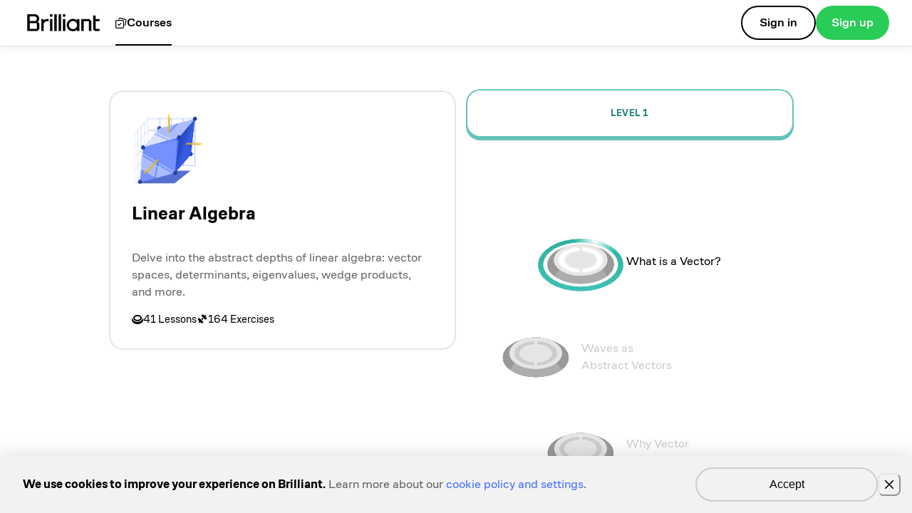

--- FILE ---
content_type: text/html; charset=utf-8
request_url: https://brilliant.org/courses/lin-alg/multilinear-maps-determinants-2/
body_size: 31136
content:
<!DOCTYPE html><html lang="en"><head><script>(function(w,i,g){w[g]=w[g]||[];if(typeof w[g].push=='function')w[g].push(i)})
(window,'GTM-5RMLTZ4','google_tags_first_party');</script><script>(function(w,d,s,l){w[l]=w[l]||[];(function(){w[l].push(arguments);})('set', 'developer_id.dYzg1YT', true);
		w[l].push({'gtm.start':new Date().getTime(),event:'gtm.js'});var f=d.getElementsByTagName(s)[0],
		j=d.createElement(s);j.async=true;j.src='/15i8/';
		f.parentNode.insertBefore(j,f);
		})(window,document,'script','dataLayer');</script><meta charSet="utf-8" data-next-head=""/><meta property="al:ios:url" content="com.brilliant.Brilliant://courses/lin-alg/multilinear-maps-determinants-2/" data-next-head=""/><meta property="al:ios:app_store_id" content="913335252" data-next-head=""/><meta property="al:ios:app_name" content="Brilliant.org" data-next-head=""/><meta property="al:android:url" content="https://brilliant.org/courses/lin-alg/multilinear-maps-determinants-2/" data-next-head=""/><meta property="al:android:package" content="org.brilliant.android" data-next-head=""/><meta property="al:android:app_name" content="Brilliant" data-next-head=""/><meta name="viewport" content="width=device-width,initial-scale=1.0,viewport-fit=cover" data-next-head=""/><meta property="og:image" content="https://brilliant.org/images/opengraph/learn-interactively.png" data-next-head=""/><meta property="og:type" content="website" data-next-head=""/><meta property="og:description" content="Guided interactive problem solving that’s effective and fun. Try thousands of interactive lessons in math, programming, data analysis, AI, science, and more." data-next-head=""/><link rel="canonical" href="https://brilliant.org/courses/lin-alg/multilinear-maps-determinants-2/" data-next-head=""/><link rel="alternate" href="android-app://org.brilliant.android/http/brilliant.org/courses/lin-alg/multilinear-maps-determinants-2/" data-next-head=""/><link rel="icon" href="/favicon.ico" data-next-head=""/><link rel="apple-touch-icon" href="/apple-touch-icon-precomposed.png" data-next-head=""/><link rel="apple-touch-icon" href="/apple-touch-icon-72x72-precomposed.png" data-next-head=""/><link rel="apple-touch-icon" href="/apple-touch-icon-76x76-precomposed.png" data-next-head=""/><link rel="apple-touch-icon" href="/apple-touch-icon-114x114-precomposed.png" data-next-head=""/><link rel="apple-touch-icon" href="/apple-touch-icon-120x120-precomposed.png" data-next-head=""/><link rel="apple-touch-icon" href="/apple-touch-icon-144x144-precomposed.png" data-next-head=""/><link rel="apple-touch-icon" href="/apple-touch-icon-152x152-precomposed.png" data-next-head=""/><link rel="apple-touch-icon" href="/apple-touch-icon-180x180-precomposed.png" data-next-head=""/><title data-next-head="">Practice Linear Algebra | Brilliant</title><meta property="og:type" content="website" data-next-head=""/><meta property="og:image:alt" content="https://brilliant.org/site_media/version-1a4dfc4f1b/images/open-graph/default.png" data-next-head=""/><meta name="twitter:site" content="@brilliantorg" data-next-head=""/><meta name="twitter:card" content="summary_large_image" data-next-head=""/><meta property="og:title" content="Learn Linear Algebra on Brilliant" data-next-head=""/><meta property="og:description" content="Linear algebra plays a crucial role in many branches of applied science and pure mathematics. This course covers the core ideas of linear algebra and provides a solid foundation for future learning.

Using geometric intuition as a starting point, the course journeys into the abstract aspects of linear algebra that make it so widely applicable. By the end you&#x27;ll know about vector spaces, linear transformations, determinants, eigenvalues &amp; eigenvectors, tensor &amp; wedge products, and much more. 

The course also includes applications quizzes with topics drawn from such diverse areas as image compression, cryptography, error coding, chaos theory, and probability." data-next-head=""/><meta property="og:image" content="https://ds055uzetaobb.cloudfront.net/brioche/chapter/Introduction_to_Linear_Algebra-S56OHr.png" data-next-head=""/><link as="fetch" crossorigin="anonymous" href="https://unpkg.com/@rive-app/webgl2@2.31.6/rive.wasm" rel="preload" data-next-head=""/><link as="fetch" crossorigin="anonymous" href="/rive/koji-gameboard.1b74fa1e.riv" rel="preload" data-next-head=""/><link rel="preload" href="/_next/static/media/41e280766329a0cc-s.p.woff2" as="font" type="font/woff2" crossorigin="anonymous" data-next-font="size-adjust"/><link rel="preload" href="/_next/static/media/53112b13ab129fdd-s.p.woff2" as="font" type="font/woff2" crossorigin="anonymous" data-next-font="size-adjust"/><link rel="preload" href="/_next/static/media/189b71049a3838fb-s.p.woff2" as="font" type="font/woff2" crossorigin="anonymous" data-next-font="size-adjust"/><link rel="preload" href="/_next/static/media/5cb2bc2ee4299d9c-s.p.woff2" as="font" type="font/woff2" crossorigin="anonymous" data-next-font="size-adjust"/><link rel="preload" href="/_next/static/media/9c65703b9855ebf3-s.p.woff2" as="font" type="font/woff2" crossorigin="anonymous" data-next-font="size-adjust"/><link rel="preload" href="/_next/static/media/8e674f1a01a45790-s.p.woff2" as="font" type="font/woff2" crossorigin="anonymous" data-next-font="size-adjust"/><script id="gtag-consent-init" data-nscript="beforeInteractive">
            window.dataLayer = window.dataLayer || [];
            function gtag(){dataLayer.push(arguments);}
            window.gtag = gtag;
          </script><link rel="preload" href="/_next/static/css/b0eaf24251b0330a.css" as="style"/><link rel="stylesheet" href="/_next/static/css/b0eaf24251b0330a.css" data-n-g=""/><noscript data-n-css=""></noscript><script defer="" nomodule="" src="/_next/static/chunks/polyfills-42372ed130431b0a.js"></script><script src="https://www.googletagmanager.com/gtm.js?id=GTM-5RMLTZ4" defer="" data-nscript="beforeInteractive"></script><script src="/_next/static/chunks/webpack-3156dc5effbc45e0.js" defer=""></script><script src="/_next/static/chunks/framework-1a2334b0e60690ac.js" defer=""></script><script src="/_next/static/chunks/main-a9d392ad15a20ae6.js" defer=""></script><script src="/_next/static/chunks/pages/_app-112120f12aa0ec94.js" defer=""></script><script src="/_next/static/chunks/2e056ee4-cf769840fe1fb372.js" defer=""></script><script src="/_next/static/chunks/2105-9f4b25c1551cda45.js" defer=""></script><script src="/_next/static/chunks/9979-419a84396b3e4bed.js" defer=""></script><script src="/_next/static/chunks/8382-d15b702da420d268.js" defer=""></script><script src="/_next/static/chunks/9062-df052e6efb96cf06.js" defer=""></script><script src="/_next/static/chunks/1718-c27e3a6cc6d11b6d.js" defer=""></script><script src="/_next/static/chunks/1075-fd173c1134bd55ec.js" defer=""></script><script src="/_next/static/chunks/8901-1ad002bdf7d5bc15.js" defer=""></script><script src="/_next/static/chunks/3013-cd2f644388b144d9.js" defer=""></script><script src="/_next/static/chunks/3392-21ff90d915a589b0.js" defer=""></script><script src="/_next/static/chunks/8346-007c6e9dd5c31f66.js" defer=""></script><script src="/_next/static/chunks/5362-bfc9cbffb95b4d20.js" defer=""></script><script src="/_next/static/chunks/1975-82696f83f7126bbf.js" defer=""></script><script src="/_next/static/chunks/6780-dbf492e7716c8ff7.js" defer=""></script><script src="/_next/static/chunks/pages/courses/%5BcourseSlug%5D-74460524fe1b57cc.js" defer=""></script><script src="/_next/static/gUaYKN2DM6vb699h39GDi/_buildManifest.js" defer=""></script><script src="/_next/static/gUaYKN2DM6vb699h39GDi/_ssgManifest.js" defer=""></script></head><body><div id="__next"><style data-emotion="css-global wlvvnn">:host,:root,[data-theme]{--chakra-ring-inset:var(--chakra-empty,/*!*/ /*!*/);--chakra-ring-offset-width:0px;--chakra-ring-offset-color:#fff;--chakra-ring-color:rgba(66, 153, 225, 0.6);--chakra-ring-offset-shadow:0 0 #0000;--chakra-ring-shadow:0 0 #0000;--chakra-space-x-reverse:0;--chakra-space-y-reverse:0;--bits-colors-transparent:transparent;--bits-colors-current:currentColor;--bits-colors-black:#000000;--bits-colors-white:#FFFFFF;--bits-colors-whiteAlpha-50:rgba(255, 255, 255, 0.025);--bits-colors-whiteAlpha-100:rgba(255, 255, 255, 0.05);--bits-colors-whiteAlpha-200:rgba(255, 255, 255, 0.1);--bits-colors-whiteAlpha-300:rgba(255, 255, 255, 0.2);--bits-colors-whiteAlpha-400:rgba(255, 255, 255, 0.3);--bits-colors-whiteAlpha-500:rgba(255, 255, 255, 0.4);--bits-colors-whiteAlpha-600:rgba(255, 255, 255, 0.5);--bits-colors-whiteAlpha-700:rgba(255, 255, 255, 0.6);--bits-colors-whiteAlpha-800:rgba(255, 255, 255, 0.7);--bits-colors-whiteAlpha-900:rgba(255, 255, 255, 0.8);--bits-colors-blackAlpha-50:rgba(0, 0, 0, 0.025);--bits-colors-blackAlpha-100:rgba(0, 0, 0, 0.05);--bits-colors-blackAlpha-200:rgba(0, 0, 0, 0.1);--bits-colors-blackAlpha-300:rgba(0, 0, 0, 0.2);--bits-colors-blackAlpha-400:rgba(0, 0, 0, 0.3);--bits-colors-blackAlpha-500:rgba(0, 0, 0, 0.4);--bits-colors-blackAlpha-600:rgba(0, 0, 0, 0.5);--bits-colors-blackAlpha-700:rgba(0, 0, 0, 0.6);--bits-colors-blackAlpha-800:rgba(0, 0, 0, 0.7);--bits-colors-blackAlpha-900:rgba(0, 0, 0, 0.8);--bits-colors-gray-50:#F8F8F8;--bits-colors-gray-100:#F2F2F2;--bits-colors-gray-200:#E5E5E5;--bits-colors-gray-300:#CCCCCC;--bits-colors-gray-400:#B3B3B3;--bits-colors-gray-500:#999999;--bits-colors-gray-600:#808080;--bits-colors-gray-700:#666666;--bits-colors-gray-800:#4c4c4c;--bits-colors-gray-900:#333333;--bits-colors-gray-950:#141414;--bits-colors-red-50:#FFF7F7;--bits-colors-red-100:#FFEFEF;--bits-colors-red-200:#FFDFDF;--bits-colors-red-300:#FFB6B6;--bits-colors-red-400:#FF8585;--bits-colors-red-500:#FF5D5D;--bits-colors-red-600:#E14B4B;--bits-colors-red-700:#C43939;--bits-colors-red-800:#9C2E2E;--bits-colors-red-900:#621C1C;--bits-colors-red-950:#270B0B;--bits-colors-orange-50:#FFF9F4;--bits-colors-orange-100:#FFF4E9;--bits-colors-orange-200:#FFE8D3;--bits-colors-orange-300:#FFCC9C;--bits-colors-orange-400:#FFA95A;--bits-colors-orange-500:#FF8D23;--bits-colors-orange-600:#E77A16;--bits-colors-orange-700:#CE6809;--bits-colors-orange-800:#A55307;--bits-colors-orange-900:#673404;--bits-colors-orange-950:#291502;--bits-colors-yellow-50:#FFFCF4;--bits-colors-yellow-100:#FEF9E9;--bits-colors-yellow-200:#FDF3D3;--bits-colors-yellow-300:#FCE49D;--bits-colors-yellow-400:#F9D25C;--bits-colors-yellow-500:#F7C325;--bits-colors-yellow-600:#D7A613;--bits-colors-yellow-700:#B78900;--bits-colors-yellow-800:#926D00;--bits-colors-yellow-850:#755600;--bits-colors-yellow-900:#5C4400;--bits-colors-yellow-950:#251B00;--bits-colors-green-50:#F4FCF7;--bits-colors-green-100:#EAFAEE;--bits-colors-green-200:#D4F5DD;--bits-colors-green-300:#9FE8B3;--bits-colors-green-400:#5ED981;--bits-colors-green-500:#29CC57;--bits-colors-green-600:#15B441;--bits-colors-green-700:#009B2B;--bits-colors-green-800:#007C23;--bits-colors-green-900:#004E16;--bits-colors-green-950:#001F09;--bits-colors-teal-50:#F4FBFA;--bits-colors-teal-100:#EAF7F6;--bits-colors-teal-200:#D5EFEC;--bits-colors-teal-300:#A0DCD5;--bits-colors-teal-400:#61C4B8;--bits-colors-teal-500:#2CB0A1;--bits-colors-teal-600:#279B8D;--bits-colors-teal-700:#218478;--bits-colors-teal-800:#1A6A60;--bits-colors-teal-900:#124740;--bits-colors-teal-950:#092320;--bits-colors-blue-50:#F6F8FF;--bits-colors-blue-100:#ECF0FF;--bits-colors-blue-200:#DAE2FF;--bits-colors-blue-300:#ABBDFF;--bits-colors-blue-400:#7491FF;--bits-colors-blue-500:#456DFF;--bits-colors-blue-600:#375CE3;--bits-colors-blue-700:#294BC6;--bits-colors-blue-800:#213C9E;--bits-colors-blue-900:#142563;--bits-colors-blue-950:#080F28;--bits-colors-cyan-50:#;--bits-colors-cyan-100:#;--bits-colors-cyan-200:#;--bits-colors-cyan-300:#;--bits-colors-cyan-400:#;--bits-colors-cyan-500:#;--bits-colors-cyan-600:#;--bits-colors-cyan-700:#;--bits-colors-cyan-800:#;--bits-colors-cyan-900:#;--bits-colors-purple-50:#FAF7FF;--bits-colors-purple-100:#F5EFFF;--bits-colors-purple-200:#EBE0FF;--bits-colors-purple-300:#D3B8FF;--bits-colors-purple-400:#B689FF;--bits-colors-purple-500:#9D62FF;--bits-colors-purple-600:#874DE5;--bits-colors-purple-700:#7139CC;--bits-colors-purple-800:#5A2EA3;--bits-colors-purple-900:#381D66;--bits-colors-purple-950:#170B29;--bits-colors-pink-50:#FFF8FD;--bits-colors-pink-100:#FFF0FB;--bits-colors-pink-200:#FFE1F7;--bits-colors-pink-300:#FFBDEC;--bits-colors-pink-400:#FF90E0;--bits-colors-pink-500:#FF68D5;--bits-colors-pink-600:#E05FBC;--bits-colors-pink-700:#BF51A0;--bits-colors-pink-800:#994080;--bits-colors-pink-900:#662B55;--bits-colors-pink-950:#33152B;--bits-colors-linkedin-50:#;--bits-colors-linkedin-100:#;--bits-colors-linkedin-200:#;--bits-colors-linkedin-300:#;--bits-colors-linkedin-400:#;--bits-colors-linkedin-500:#;--bits-colors-linkedin-600:#;--bits-colors-linkedin-700:#;--bits-colors-linkedin-800:#;--bits-colors-linkedin-900:#;--bits-colors-facebook-50:#;--bits-colors-facebook-100:#;--bits-colors-facebook-200:#;--bits-colors-facebook-300:#;--bits-colors-facebook-400:#;--bits-colors-facebook-500:#;--bits-colors-facebook-600:#;--bits-colors-facebook-700:#;--bits-colors-facebook-800:#;--bits-colors-facebook-900:#;--bits-colors-messenger-50:#;--bits-colors-messenger-100:#;--bits-colors-messenger-200:#;--bits-colors-messenger-300:#;--bits-colors-messenger-400:#;--bits-colors-messenger-500:#;--bits-colors-messenger-600:#;--bits-colors-messenger-700:#;--bits-colors-messenger-800:#;--bits-colors-messenger-900:#;--bits-colors-whatsapp-50:#;--bits-colors-whatsapp-100:#;--bits-colors-whatsapp-200:#;--bits-colors-whatsapp-300:#;--bits-colors-whatsapp-400:#;--bits-colors-whatsapp-500:#;--bits-colors-whatsapp-600:#;--bits-colors-whatsapp-700:#;--bits-colors-whatsapp-800:#;--bits-colors-whatsapp-900:#;--bits-colors-twitter-50:#;--bits-colors-twitter-100:#;--bits-colors-twitter-200:#;--bits-colors-twitter-300:#;--bits-colors-twitter-400:#;--bits-colors-twitter-500:#;--bits-colors-twitter-600:#;--bits-colors-twitter-700:#;--bits-colors-twitter-800:#;--bits-colors-twitter-900:#;--bits-colors-telegram-50:#;--bits-colors-telegram-100:#;--bits-colors-telegram-200:#;--bits-colors-telegram-300:#;--bits-colors-telegram-400:#;--bits-colors-telegram-500:#;--bits-colors-telegram-600:#;--bits-colors-telegram-700:#;--bits-colors-telegram-800:#;--bits-colors-telegram-900:#;--bits-colors-darkGray:#1E1E1E;--bits-colors-darkGrayAlpha:rgba(11,11,11, 0.8);--bits-colors-pear-50:#FDFEF5;--bits-colors-pear-100:#FBFDEA;--bits-colors-pear-200:#F7FAD5;--bits-colors-pear-300:#EDF5A1;--bits-colors-pear-400:#E2EE62;--bits-colors-pear-500:#D8E82E;--bits-colors-pear-600:#BBCC00;--bits-colors-pear-700:#9EAD00;--bits-colors-pear-800:#758000;--bits-colors-pear-900:#5B6300;--bits-colors-pear-950:#212400;--bits-colors-papaya-50:#FFF8F6;--bits-colors-papaya-100:#FFF0ED;--bits-colors-papaya-200:#FFE1DB;--bits-colors-papaya-300:#FFC3B8;--bits-colors-papaya-400:#FF8871;--bits-colors-papaya-500:#FF775C;--bits-colors-papaya-600:#E55F45;--bits-colors-papaya-700:#CC563D;--bits-colors-papaya-800:#99412E;--bits-colors-papaya-900:#662A1F;--bits-colors-papaya-950:#33150F;--bits-colors-text-placeholder:#999999;--bits-colors-status-error:#FF5D5D;--bits-colors-status-promo:#456DFF;--bits-colors-status-success:#29CC57;--bits-colors-status-warning:#F7C325;--bits-borders-none:0;--bits-borders-1px:1px solid;--bits-borders-2px:2px solid;--bits-borders-4px:4px solid;--bits-borders-8px:8px solid;--bits-fonts-heading:'coFoBrilliantFont','coFoBrilliantFont Fallback',Arial,sans-serif;--bits-fonts-body:'coFoBrilliantFont','coFoBrilliantFont Fallback',Arial,sans-serif;--bits-fonts-mono:SFMono-Regular,Menlo,Monaco,Consolas,"Liberation Mono","Courier New",monospace;--bits-fontSizes-3xs:0.45rem;--bits-fontSizes-2xs:0.625rem;--bits-fontSizes-xs:0.75rem;--bits-fontSizes-sm:0.875rem;--bits-fontSizes-md:1rem;--bits-fontSizes-lg:1.125rem;--bits-fontSizes-xl:1.25rem;--bits-fontSizes-2xl:1.5rem;--bits-fontSizes-3xl:1.875rem;--bits-fontSizes-4xl:2.25rem;--bits-fontSizes-5xl:3rem;--bits-fontSizes-6xl:3.75rem;--bits-fontSizes-7xl:4.5rem;--bits-fontSizes-8xl:6rem;--bits-fontSizes-9xl:8rem;--bits-fontWeights-hairline:100;--bits-fontWeights-thin:200;--bits-fontWeights-light:300;--bits-fontWeights-normal:400;--bits-fontWeights-medium:500;--bits-fontWeights-semibold:600;--bits-fontWeights-bold:700;--bits-fontWeights-extrabold:800;--bits-fontWeights-black:900;--bits-gradients-checkoutIridescentBgLight:linear-gradient(0deg, rgba(255, 255, 255, 0.00) 0%, #FFF 50.81%),linear-gradient(0deg, rgba(255, 255, 255, 0.80) 0%, rgba(255, 255, 255, 0.80) 100%),linear-gradient(66deg, #7491FF 14.55%, #FF90E0 42.56%, #F7C325 73.53%);--bits-gradients-iridescent:linear-gradient(86deg, #7491FF -7.44%, #FF90E0 44.8%, #F7C325 102.54%);--bits-gradients-iridescentBgDark:linear-gradient(90deg, #142563 0%, #381D66 100%);--bits-gradients-iridescentBgLight:linear-gradient(0deg, rgba(255, 255, 255, 0.00) 0%, #FFF 50.81%),linear-gradient(0deg, rgba(255, 255, 255, 0.75) 0%, rgba(255, 255, 255, 0.75) 100%),linear-gradient(66deg, #7491FF 14.55%, #FF90E0 42.56%, #F7C325 73.53%);--bits-gradients-iridescentBgLightFlipped:linear-gradient(0deg, #FFF 49.19%, rgba(255, 255, 255, 0.00) 100%),linear-gradient(0deg, rgba(255, 255, 255, 0.75) 0%, rgba(255, 255, 255, 0.75) 100%),linear-gradient(66deg, #7491FF 14.55%, #FF90E0 42.56%, #F7C325 73.53%);--bits-gradients-iridescentPremiumCopy:linear-gradient(30deg, #7491FF 21.95%, #FF90E0 67.27%, #F7C325 94%);--bits-gradients-iridescentSecondary:linear-gradient(87deg, #FFBDEC 4.66%, #F9D25C 94.88%);--bits-gradients-timelineHorizontalIcon:linear-gradient(48deg, #7491FF 50%, #FF90E0 100%);--bits-gradients-timelineHorizontalSection:linear-gradient(48deg, #7491FF -20%, #FF90E0 40%, #F7C325 80%);--bits-gradients-timelineVerticalIcon:linear-gradient(155deg, #7491FF 10%, #FF90E0 70%);--bits-gradients-timelineVerticalSection:linear-gradient(155deg, #FF90E0 20%, #F7C325 80%);--bits-gradients-lohpDarkBg:linear-gradient(180deg, var(--bits-colors-gray-950) 66%, rgba(20, 20, 20, 0.70) 100%),linear-gradient(90deg, var(--bits-colors-teal-300) 0%, var(--bits-colors-pear-300) 100%);--bits-gradients-trainer-primary:radial-gradient(153.75% 129.8% at 15.74% 96.3%, #86C892 6.66%, rgba(134, 200, 146, 0.00) 59.83%),radial-gradient(122.53% 103.45% at 13.89% 14.81%, #C9F9F6 0%, #78C0E6 50%, #46BDC8 100%),white;--bits-gradients-trainer-secondary:linear-gradient(0deg, white 68%, rgba(255, 255, 255, 0.00) 100%),linear-gradient(0deg, rgba(255, 255, 255, 0.75) 0%, rgba(255, 255, 255, 0.75) 100%),linear-gradient(70deg, var(--bits-colors-blue-500) 10%, var(--bits-colors-pear-500) 88%);--bits-gradients-trainer-secondaryReverse:linear-gradient(0deg, var(--bits-colors-whiteAlpha-700) 0%, white 50%),linear-gradient(90deg, var(--bits-colors-pear-500) 0%, var(--bits-colors-teal-300) 100%);--bits-gradients-upsell-dark:linear-gradient(0deg, #141414 49.19%, rgba(20, 20, 20, 0.00) 100%),linear-gradient(0deg, rgba(20, 20, 20, 0.75) 0%, rgba(20, 20, 20, 0.75) 100%),linear-gradient(66deg, #7491FF 14.55%, #FF90E0 42.56%, #F7C325 73.53%);--bits-gradients-upsell-light:linear-gradient(0deg, #FFF 53.45%, rgba(255, 255, 255, 0.00) 100%),linear-gradient(0deg, rgba(255, 255, 255, 0.75) 0%, rgba(255, 255, 255, 0.75) 100%),linear-gradient(66deg, #7491FF 14.55%, #FF90E0 42.56%, #F7C325 73.53%);--bits-letterSpacings-tighter:-0.05em;--bits-letterSpacings-tight:-0.025em;--bits-letterSpacings-normal:0;--bits-letterSpacings-wide:0.025em;--bits-letterSpacings-wider:0.04em;--bits-letterSpacings-widest:0.1em;--bits-lineHeights-3:.75rem;--bits-lineHeights-4:1rem;--bits-lineHeights-5:1.25rem;--bits-lineHeights-6:1.5rem;--bits-lineHeights-7:1.75rem;--bits-lineHeights-8:2rem;--bits-lineHeights-9:2.25rem;--bits-lineHeights-10:2.5rem;--bits-lineHeights-normal:normal;--bits-lineHeights-none:1;--bits-lineHeights-shorter:1.25;--bits-lineHeights-short:1.375;--bits-lineHeights-base:1.5;--bits-lineHeights-tall:1.625;--bits-lineHeights-taller:2;--bits-radii-none:0;--bits-radii-sm:0.125rem;--bits-radii-base:0.25rem;--bits-radii-md:0.5rem;--bits-radii-lg:0.75rem;--bits-radii-xl:1rem;--bits-radii-2xl:1.25rem;--bits-radii-3xl:1.5rem;--bits-radii-full:9999px;--bits-space-1:0.25rem;--bits-space-2:0.5rem;--bits-space-3:0.75rem;--bits-space-4:1rem;--bits-space-5:1.25rem;--bits-space-6:1.5rem;--bits-space-7:1.75rem;--bits-space-8:2rem;--bits-space-9:2.25rem;--bits-space-10:2.5rem;--bits-space-12:3rem;--bits-space-14:3.5rem;--bits-space-16:4rem;--bits-space-20:5rem;--bits-space-24:6rem;--bits-space-28:7rem;--bits-space-32:8rem;--bits-space-36:9rem;--bits-space-40:10rem;--bits-space-44:11rem;--bits-space-48:12rem;--bits-space-52:13rem;--bits-space-56:14rem;--bits-space-60:15rem;--bits-space-64:16rem;--bits-space-72:18rem;--bits-space-80:20rem;--bits-space-96:24rem;--bits-space-px:1px;--bits-space-0-5:0.125rem;--bits-space-1-5:0.375rem;--bits-space-2-5:0.625rem;--bits-space-3-5:0.875rem;--bits-shadows-xs:0 0 0 1px rgba(0, 0, 0, 0.05);--bits-shadows-sm:0 1px 2px 0 rgba(0, 0, 0, 0.05);--bits-shadows-base:0px 0px 15px 0px var(--bits-colors-blackAlpha-200);--bits-shadows-md:0px 0px 25px 0px rgba(0, 0, 0, 0.15);--bits-shadows-lg:0px 0px 40px 0px var(--bits-colors-blackAlpha-300);--bits-shadows-xl:0 20px 25px -5px rgba(0, 0, 0, 0.1),0 10px 10px -5px rgba(0, 0, 0, 0.04);--bits-shadows-2xl:0 25px 50px -12px rgba(0, 0, 0, 0.25);--bits-shadows-outline:0px 0px 0px 1px var(--bits-colors-white),0px 0px 0px 3px var(--bits-colors-blue-500);--bits-shadows-inner:inset 0 2px 4px 0 rgba(0,0,0,0.06);--bits-shadows-none:none;--bits-shadows-dark-lg:rgba(0, 0, 0, 0.1) 0px 0px 0px 1px,rgba(0, 0, 0, 0.2) 0px 5px 10px,rgba(0, 0, 0, 0.4) 0px 15px 40px;--bits-shadows-card:0px 2px 0px 0px var(--bits-colors-gray-300);--bits-shadows-cardActive:0px 4px 0px 0px var(--bits-colors-blackAlpha-200);--bits-shadows-cardCompleted:var(--bits-sizes-courseCard-shadowCompletedXOffset) 4px 0px 0px var(--bits-colors-green-800);--bits-shadows-cardCompletedActive:var(--bits-sizes-courseCard-shadowCompletedActiveXOffset) 6px 0px 0px var(--bits-colors-green-800);--bits-shadows-cookieBanner:0 0 25px rgba(0, 0, 0, 0.15);--bits-shadows-footerBanner:0 0 25px var(--bits-colors-blackAlpha-200);--bits-shadows-planCardBase:0px -6px 0px 0px rgba(0, 0, 0, 0.15) inset;--bits-shadows-center-lg:0 0 15px var(--bits-colors-blackAlpha-200);--bits-shadows-center-transparent:0 0 15px transparent;--bits-sizes-1:0.25rem;--bits-sizes-2:0.5rem;--bits-sizes-3:0.75rem;--bits-sizes-4:1rem;--bits-sizes-5:1.25rem;--bits-sizes-6:1.5rem;--bits-sizes-7:1.75rem;--bits-sizes-8:2rem;--bits-sizes-9:2.25rem;--bits-sizes-10:2.5rem;--bits-sizes-12:3rem;--bits-sizes-14:3.5rem;--bits-sizes-16:4rem;--bits-sizes-20:5rem;--bits-sizes-24:6rem;--bits-sizes-28:7rem;--bits-sizes-32:8rem;--bits-sizes-36:9rem;--bits-sizes-40:10rem;--bits-sizes-44:11rem;--bits-sizes-48:12rem;--bits-sizes-52:13rem;--bits-sizes-56:14rem;--bits-sizes-60:15rem;--bits-sizes-64:16rem;--bits-sizes-72:18rem;--bits-sizes-80:20rem;--bits-sizes-96:24rem;--bits-sizes-px:1px;--bits-sizes-0-5:0.125rem;--bits-sizes-1-5:0.375rem;--bits-sizes-2-5:0.625rem;--bits-sizes-3-5:0.875rem;--bits-sizes-max:max-content;--bits-sizes-min:min-content;--bits-sizes-full:100%;--bits-sizes-3xs:14rem;--bits-sizes-2xs:16rem;--bits-sizes-xs:20rem;--bits-sizes-sm:24rem;--bits-sizes-md:28rem;--bits-sizes-lg:32rem;--bits-sizes-xl:36rem;--bits-sizes-2xl:42rem;--bits-sizes-3xl:48rem;--bits-sizes-4xl:56rem;--bits-sizes-5xl:64rem;--bits-sizes-6xl:72rem;--bits-sizes-7xl:80rem;--bits-sizes-8xl:90rem;--bits-sizes-prose:60ch;--bits-sizes-container-sm:432px;--bits-sizes-container-md:432px;--bits-sizes-container-lg:1216px;--bits-sizes-container-xl:1216px;--bits-sizes-appBar:64px;--bits-sizes-courseCard-shadowCompletedActiveXOffset:6px;--bits-sizes-courseCard-shadowCompletedXOffset:4px;--bits-sizes-card-borderWidth:2px;--bits-sizes-card-elevatedShadow:4px;--bits-zIndices-hide:-1;--bits-zIndices-auto:auto;--bits-zIndices-base:0;--bits-zIndices-docked:10;--bits-zIndices-dropdown:10;--bits-zIndices-sticky:1100;--bits-zIndices-banner:1200;--bits-zIndices-overlay:1300;--bits-zIndices-modal:1400;--bits-zIndices-popover:1500;--bits-zIndices-skipLink:1600;--bits-zIndices-toast:1700;--bits-zIndices-tooltip:1800;--bits-zIndices-appBar:999;--bits-zIndices-authoringPreviewOverlay:10;--bits-zIndices-devDrawerButton:1000;--bits-zIndices-inContentAdminMenu:22;--bits-zIndices-inContentAssetEditLink:900;--bits-zIndices-inContentDebugMenu:1901;--bits-zIndices-inContentEventDebugger:1900;--bits-zIndices-inContentFeedbackBanner:41;--bits-zIndices-inContentFooterControls:40;--bits-zIndices-inContentGlossaryCard:895;--bits-zIndices-inContentNavbar:855;--bits-zIndices-relativeFront:1;--bits-zIndices-relativeBack:-1;--bits-transition-property-common:background-color,border-color,color,fill,stroke,opacity,box-shadow,transform;--bits-transition-property-colors:background-color,border-color,color,fill,stroke;--bits-transition-property-dimensions:width,height;--bits-transition-property-position:left,right,top,bottom;--bits-transition-property-background:background-color,background-image,background-position;--bits-transition-easing-ease-in:cubic-bezier(0.4, 0, 1, 1);--bits-transition-easing-ease-out:cubic-bezier(0, 0, 0.2, 1);--bits-transition-easing-ease-in-out:cubic-bezier(0.4, 0, 0.2, 1);--bits-transition-easing-easeInExpo:cubic-bezier(0.7,0,0.84,0);--bits-transition-easing-easeOutExpo:cubic-bezier(0.16,1,0.3,1);--bits-transition-duration-ultra-fast:50ms;--bits-transition-duration-faster:100ms;--bits-transition-duration-fast:150ms;--bits-transition-duration-normal:200ms;--bits-transition-duration-slow:300ms;--bits-transition-duration-slower:400ms;--bits-transition-duration-ultra-slow:500ms;--bits-transition-duration-easeInExpo:1.3s;--bits-transition-duration-easeOutExpo:1.3s;--bits-blur-none:0;--bits-blur-sm:4px;--bits-blur-base:8px;--bits-blur-md:12px;--bits-blur-lg:16px;--bits-blur-xl:24px;--bits-blur-2xl:40px;--bits-blur-3xl:64px;--bits-breakpoints-base:0rem;--bits-breakpoints-sm:22.5rem;--bits-breakpoints-md:30.0625rem;--bits-breakpoints-lg:48.0625rem;--bits-breakpoints-xl:62rem;--bits-breakpoints-2xl:80rem;--bits-breakpoints-xs:20rem;--bits-colors-chakra-body-text:var(--bits-colors-text-primary);--bits-colors-bg-primary:var(--bits-colors-white);--bits-colors-bg-secondary:var(--bits-colors-gray-50);--bits-colors-bg-tertiary:var(--bits-colors-blackAlpha-200);--bits-colors-bg-alpha:var(--bits-colors-blackAlpha-100);--bits-colors-bg-inverse-primary:var(--bits-colors-black);--bits-colors-bg-inverse-secondary:var(--bits-colors-gray-900);--bits-colors-bg-hover:var(--bits-colors-blackAlpha-200);--bits-colors-bg-active:var(--bits-colors-blackAlpha-300);--bits-colors-bg-disabled:var(--bits-colors-blackAlpha-100);--bits-colors-bg-elevated:var(--bits-colors-white);--bits-colors-bg-blue-primary:var(--bits-colors-blue-500);--bits-colors-bg-blue-secondary:var(--bits-colors-blue-200);--bits-colors-bg-blue-tertiary:var(--bits-colors-blue-100);--bits-colors-bg-green-primary:var(--bits-colors-green-500);--bits-colors-bg-green-secondary:var(--bits-colors-green-200);--bits-colors-bg-green-tertiary:var(--bits-colors-green-100);--bits-colors-bg-orange-primary:var(--bits-colors-orange-500);--bits-colors-bg-orange-secondary:var(--bits-colors-orange-200);--bits-colors-bg-orange-tertiary:var(--bits-colors-orange-100);--bits-colors-bg-papaya-primary:var(--bits-colors-papaya-500);--bits-colors-bg-papaya-secondary:var(--bits-colors-papaya-200);--bits-colors-bg-papaya-tertiary:var(--bits-colors-papaya-100);--bits-colors-bg-pear-primary:var(--bits-colors-pear-500);--bits-colors-bg-pear-secondary:var(--bits-colors-pear-200);--bits-colors-bg-pear-tertiary:var(--bits-colors-pear-100);--bits-colors-bg-purple-primary:var(--bits-colors-purple-500);--bits-colors-bg-purple-secondary:var(--bits-colors-purple-200);--bits-colors-bg-purple-tertiary:var(--bits-colors-purple-100);--bits-colors-bg-red-primary:var(--bits-colors-red-500);--bits-colors-bg-red-secondary:var(--bits-colors-red-200);--bits-colors-bg-red-tertiary:var(--bits-colors-red-100);--bits-colors-bg-teal-primary:var(--bits-colors-teal-500);--bits-colors-bg-teal-secondary:var(--bits-colors-teal-200);--bits-colors-bg-teal-tertiary:var(--bits-colors-teal-100);--bits-colors-bg-yellow-primary:var(--bits-colors-yellow-500);--bits-colors-bg-yellow-secondary:var(--bits-colors-yellow-200);--bits-colors-bg-yellow-tertiary:var(--bits-colors-yellow-100);--bits-colors-bg-success-primary:var(--bits-colors-green-500);--bits-colors-bg-success-hover:var(--bits-colors-green-600);--bits-colors-bg-success-active:var(--bits-colors-green-700);--bits-colors-bg-success-secondary:var(--bits-colors-green-200);--bits-colors-bg-success-secondaryHover:var(--bits-colors-green-100);--bits-colors-bg-success-secondaryActive:var(--bits-colors-green-200);--bits-colors-bg-success-disabled:var(--bits-colors-green-100);--bits-colors-bg-warning-primary:var(--bits-colors-yellow-500);--bits-colors-bg-warning-secondary:var(--bits-colors-yellow-200);--bits-colors-bg-warning-hover:var(--bits-colors-yellow-600);--bits-colors-bg-warning-active:var(--bits-colors-yellow-700);--bits-colors-bg-warning-disabled:var(--bits-colors-yellow-100);--bits-colors-bg-danger-primary:var(--bits-colors-red-500);--bits-colors-bg-danger-hover:var(--bits-colors-red-600);--bits-colors-bg-danger-active:var(--bits-colors-red-700);--bits-colors-bg-danger-secondary:var(--bits-colors-red-200);--bits-colors-bg-danger-secondaryHover:var(--bits-colors-red-100);--bits-colors-bg-danger-secondaryActive:var(--bits-colors-red-200);--bits-colors-bg-danger-disabled:var(--bits-colors-red-100);--bits-colors-border-primary:var(--bits-colors-blackAlpha-200);--bits-colors-border-hover:var(--bits-colors-blackAlpha-400);--bits-colors-border-active:var(--bits-colors-black);--bits-colors-border-select:var(--bits-colors-blue-500);--bits-colors-border-secondary:var(--bits-colors-blackAlpha-100);--bits-colors-border-blue-primary:var(--bits-colors-blue-400);--bits-colors-border-green-primary:var(--bits-colors-green-400);--bits-colors-border-orange-primary:var(--bits-colors-orange-400);--bits-colors-border-papaya-primary:var(--bits-colors-papaya-400);--bits-colors-border-pear-primary:var(--bits-colors-pear-400);--bits-colors-border-purple-primary:var(--bits-colors-purple-400);--bits-colors-border-red-primary:var(--bits-colors-red-400);--bits-colors-border-teal-primary:var(--bits-colors-teal-400);--bits-colors-border-yellow-primary:var(--bits-colors-yellow-400);--bits-colors-border-success-primary:var(--bits-colors-green-500);--bits-colors-border-success-secondary:var(--bits-colors-green-700);--bits-colors-border-warning-primary:var(--bits-colors-yellow-500);--bits-colors-border-warning-secondary:var(--bits-colors-yellow-700);--bits-colors-border-danger-primary:var(--bits-colors-red-500);--bits-colors-border-danger-secondary:var(--bits-colors-red-700);--bits-colors-icon-primary:var(--bits-colors-black);--bits-colors-icon-secondary:var(--bits-colors-blackAlpha-700);--bits-colors-icon-tertiary:var(--bits-colors-blackAlpha-200);--bits-colors-icon-disabled:var(--bits-colors-blackAlpha-300);--bits-colors-icon-hover:var(--bits-colors-blackAlpha-300);--bits-colors-icon-active:var(--bits-colors-blackAlpha-400);--bits-colors-icon-inverse:var(--bits-colors-white);--bits-colors-icon-inverseSecondary:var(--bits-colors-whiteAlpha-300);--bits-colors-icon-blue-primary:var(--bits-colors-blue-700);--bits-colors-icon-green-primary:var(--bits-colors-green-700);--bits-colors-icon-orange-primary:var(--bits-colors-orange-700);--bits-colors-icon-papaya-primary:var(--bits-colors-papaya-700);--bits-colors-icon-pear-primary:var(--bits-colors-pear-700);--bits-colors-icon-purple-primary:var(--bits-colors-purple-700);--bits-colors-icon-red-primary:var(--bits-colors-red-700);--bits-colors-icon-teal-primary:var(--bits-colors-teal-700);--bits-colors-icon-yellow-primary:var(--bits-colors-yellow-700);--bits-colors-icon-onColor-primary:var(--bits-colors-white);--bits-colors-icon-onColor-inverse:var(--bits-colors-black);--bits-colors-icon-success-primary:var(--bits-colors-green-700);--bits-colors-icon-success-disabled:var(--bits-colors-green-300);--bits-colors-icon-warning-primary:var(--bits-colors-yellow-700);--bits-colors-icon-warning-disabled:var(--bits-colors-yellow-300);--bits-colors-icon-danger-primary:var(--bits-colors-red-700);--bits-colors-icon-danger-disabled:var(--bits-colors-red-300);--bits-colors-special-overlay-primary:var(--bits-colors-blackAlpha-600);--bits-colors-special-overlay-practice:var(--bits-colors-whiteAlpha-900);--bits-colors-special-button-shadow-black:var(--bits-colors-black);--bits-colors-special-button-shadow-blue:var(--bits-colors-blue-600);--bits-colors-special-button-shadow-purple:var(--bits-colors-purple-600);--bits-colors-special-button-shadow-yellow:var(--bits-colors-yellow-600);--bits-colors-special-button-shadow-papaya:var(--bits-colors-papaya-600);--bits-colors-special-button-shadow-red:var(--bits-colors-red-600);--bits-colors-special-button-shadow-iridescent:rgba(45, 20, 99, 0.3);--bits-colors-special-button-shadow-secondaryFill:var(--bits-colors-blackAlpha-200);--bits-colors-special-button-shadow-secondaryOutline:var(--bits-colors-border-primary);--bits-colors-special-lesson-progress-active:var(--bits-colors-blackAlpha-300);--bits-colors-special-lesson-progress-incorrect:var(--bits-colors-gray-700);--bits-colors-special-lesson-choice-primary:var(--bits-colors-black);--bits-colors-special-lesson-choice-selected:var(--bits-colors-blackAlpha-200);--bits-colors-special-lesson-choice-notSelected:var(--bits-colors-blackAlpha-100);--bits-colors-special-lesson-conceptBox-border:var(--bits-colors-blackAlpha-300);--bits-colors-special-lesson-feedback-correct:var(--bits-colors-green-200);--bits-colors-special-lesson-feedback-incorrect:var(--bits-colors-gray-200);--bits-colors-special-lesson-feedback-retryable:var(--bits-colors-yellow-300);--bits-colors-special-lesson-icon-onFill:var(--bits-colors-bg-primary);--bits-colors-special-lesson-icon-correct:var(--bits-colors-green-600);--bits-colors-special-lesson-icon-incorrect:var(--bits-colors-red-600);--bits-colors-special-lesson-icon-retryable:var(--bits-colors-yellow-600);--bits-colors-special-lesson-icon-actual:var(--bits-colors-gray-700);--bits-colors-special-lesson-icon-disabledFill:var(--bits-colors-gray-200);--bits-colors-special-lesson-icon-disabledIcon:var(--bits-colors-gray-600);--bits-colors-special-lesson-overlay-dismissing:var(--bits-colors-blackAlpha-100);--bits-colors-special-lesson-overlay-primary:var(--bits-colors-blackAlpha-600);--bits-colors-special-lesson-overlay-secondary:var(--bits-colors-whiteAlpha-900);--bits-colors-special-shadow-base:var(--bits-colors-blackAlpha-200);--bits-colors-special-shadow-medium:var(--bits-colors-blackAlpha-300);--bits-colors-text-primary:var(--bits-colors-black);--bits-colors-text-secondary:var(--bits-colors-blackAlpha-700);--bits-colors-text-disabled:var(--bits-colors-blackAlpha-300);--bits-colors-text-link:var(--bits-colors-blue-500);--bits-colors-text-inverse:var(--bits-colors-white);--bits-colors-text-blue-primary:var(--bits-colors-blue-700);--bits-colors-text-green-primary:var(--bits-colors-green-700);--bits-colors-text-iridescent-primary:var(--bits-colors-purple-950);--bits-colors-text-orange-primary:var(--bits-colors-orange-700);--bits-colors-text-purple-primary:var(--bits-colors-purple-700);--bits-colors-text-purple-secondary:var(--bits-colors-purple-950);--bits-colors-text-yellow-primary:var(--bits-colors-yellow-700);--bits-colors-text-yellow-secondary:var(--bits-colors-yellow-900);--bits-colors-text-onColor-primary:var(--bits-colors-white);--bits-colors-text-onColor-secondary:var(--bits-colors-black);--bits-colors-text-success-primary:var(--bits-colors-green-700);--bits-colors-text-success-disabled:var(--bits-colors-green-300);--bits-colors-text-warning-primary:var(--bits-colors-yellow-700);--bits-colors-text-danger-primary:var(--bits-colors-red-700);--bits-colors-text-danger-secondary:var(--bits-colors-red-500);--bits-colors-text-danger-disabled:var(--bits-colors-red-300);}.chakra-ui-light :host:not([data-theme]),.chakra-ui-light :root:not([data-theme]),.chakra-ui-light [data-theme]:not([data-theme]),[data-theme=light] :host:not([data-theme]),[data-theme=light] :root:not([data-theme]),[data-theme=light] [data-theme]:not([data-theme]),:host[data-theme=light],:root[data-theme=light],[data-theme][data-theme=light]{--bits-colors-chakra-body-bg:var(--bits-colors-white);--bits-colors-chakra-border-color:var(--bits-colors-gray-200);--bits-colors-chakra-inverse-text:var(--bits-colors-white);--bits-colors-chakra-subtle-bg:var(--bits-colors-gray-100);--bits-colors-chakra-subtle-text:var(--bits-colors-gray-600);--bits-colors-chakra-placeholder-color:var(--bits-colors-gray-500);}.chakra-ui-dark :host:not([data-theme]),.chakra-ui-dark :root:not([data-theme]),.chakra-ui-dark [data-theme]:not([data-theme]),[data-theme=dark] :host:not([data-theme]),[data-theme=dark] :root:not([data-theme]),[data-theme=dark] [data-theme]:not([data-theme]),:host[data-theme=dark],:root[data-theme=dark],[data-theme][data-theme=dark]{--bits-colors-chakra-body-bg:var(--bits-colors-gray-800);--bits-colors-chakra-border-color:var(--bits-colors-whiteAlpha-300);--bits-colors-chakra-inverse-text:var(--bits-colors-gray-800);--bits-colors-chakra-subtle-bg:var(--bits-colors-gray-700);--bits-colors-chakra-subtle-text:var(--bits-colors-gray-400);--bits-colors-chakra-placeholder-color:var(--bits-colors-whiteAlpha-400);--bits-colors-bg-primary:var(--bits-colors-gray-950);--bits-colors-bg-secondary:var(--bits-colors-darkGray);--bits-colors-bg-tertiary:var(--bits-colors-whiteAlpha-300);--bits-colors-bg-alpha:var(--bits-colors-whiteAlpha-200);--bits-colors-bg-inverse-primary:var(--bits-colors-gray-100);--bits-colors-bg-inverse-secondary:var(--bits-colors-gray-200);--bits-colors-bg-hover:var(--bits-colors-whiteAlpha-200);--bits-colors-bg-active:var(--bits-colors-whiteAlpha-300);--bits-colors-bg-disabled:var(--bits-colors-whiteAlpha-100);--bits-colors-bg-elevated:var(--bits-colors-darkGray);--bits-colors-bg-blue-primary:var(--bits-colors-blue-700);--bits-colors-bg-blue-secondary:var(--bits-colors-blue-800);--bits-colors-bg-blue-tertiary:var(--bits-colors-blue-950);--bits-colors-bg-green-primary:var(--bits-colors-green-500);--bits-colors-bg-green-secondary:var(--bits-colors-green-900);--bits-colors-bg-green-tertiary:var(--bits-colors-green-950);--bits-colors-bg-orange-primary:var(--bits-colors-orange-500);--bits-colors-bg-orange-secondary:var(--bits-colors-orange-800);--bits-colors-bg-orange-tertiary:var(--bits-colors-orange-950);--bits-colors-bg-papaya-primary:var(--bits-colors-papaya-500);--bits-colors-bg-papaya-secondary:var(--bits-colors-papaya-900);--bits-colors-bg-papaya-tertiary:var(--bits-colors-papaya-950);--bits-colors-bg-pear-primary:var(--bits-colors-pear-500);--bits-colors-bg-pear-secondary:var(--bits-colors-pear-900);--bits-colors-bg-pear-tertiary:var(--bits-colors-pear-950);--bits-colors-bg-purple-primary:var(--bits-colors-purple-500);--bits-colors-bg-purple-secondary:var(--bits-colors-purple-800);--bits-colors-bg-purple-tertiary:var(--bits-colors-purple-950);--bits-colors-bg-red-primary:var(--bits-colors-red-500);--bits-colors-bg-red-secondary:var(--bits-colors-red-800);--bits-colors-bg-red-tertiary:var(--bits-colors-red-950);--bits-colors-bg-teal-primary:var(--bits-colors-teal-500);--bits-colors-bg-teal-secondary:var(--bits-colors-teal-800);--bits-colors-bg-teal-tertiary:var(--bits-colors-teal-950);--bits-colors-bg-yellow-primary:var(--bits-colors-yellow-500);--bits-colors-bg-yellow-secondary:var(--bits-colors-yellow-800);--bits-colors-bg-yellow-tertiary:var(--bits-colors-yellow-950);--bits-colors-bg-success-primary:var(--bits-colors-green-500);--bits-colors-bg-success-hover:var(--bits-colors-green-600);--bits-colors-bg-success-active:var(--bits-colors-green-700);--bits-colors-bg-success-secondary:var(--bits-colors-green-900);--bits-colors-bg-success-secondaryHover:var(--bits-colors-green-950);--bits-colors-bg-success-secondaryActive:var(--bits-colors-green-900);--bits-colors-bg-success-disabled:var(--bits-colors-green-950);--bits-colors-bg-warning-primary:var(--bits-colors-yellow-500);--bits-colors-bg-warning-secondary:var(--bits-colors-yellow-800);--bits-colors-bg-warning-hover:var(--bits-colors-yellow-600);--bits-colors-bg-warning-active:var(--bits-colors-yellow-700);--bits-colors-bg-warning-disabled:var(--bits-colors-yellow-950);--bits-colors-bg-danger-primary:var(--bits-colors-red-500);--bits-colors-bg-danger-hover:var(--bits-colors-red-600);--bits-colors-bg-danger-active:var(--bits-colors-red-700);--bits-colors-bg-danger-secondary:var(--bits-colors-red-800);--bits-colors-bg-danger-secondaryHover:var(--bits-colors-red-950);--bits-colors-bg-danger-secondaryActive:var(--bits-colors-red-900);--bits-colors-bg-danger-disabled:var(--bits-colors-red-950);--bits-colors-border-primary:var(--bits-colors-whiteAlpha-300);--bits-colors-border-hover:var(--bits-colors-whiteAlpha-400);--bits-colors-border-active:var(--bits-colors-gray-200);--bits-colors-border-select:var(--bits-colors-blue-700);--bits-colors-border-secondary:var(--bits-colors-whiteAlpha-100);--bits-colors-border-blue-primary:var(--bits-colors-blue-700);--bits-colors-border-green-primary:var(--bits-colors-green-700);--bits-colors-border-orange-primary:var(--bits-colors-orange-700);--bits-colors-border-papaya-primary:var(--bits-colors-papaya-700);--bits-colors-border-pear-primary:var(--bits-colors-pear-700);--bits-colors-border-purple-primary:var(--bits-colors-purple-700);--bits-colors-border-red-primary:var(--bits-colors-red-700);--bits-colors-border-teal-primary:var(--bits-colors-teal-700);--bits-colors-border-yellow-primary:var(--bits-colors-yellow-700);--bits-colors-border-success-primary:var(--bits-colors-green-600);--bits-colors-border-success-secondary:var(--bits-colors-green-300);--bits-colors-border-warning-primary:var(--bits-colors-yellow-600);--bits-colors-border-warning-secondary:var(--bits-colors-yellow-300);--bits-colors-border-danger-primary:var(--bits-colors-red-600);--bits-colors-border-danger-secondary:var(--bits-colors-red-300);--bits-colors-icon-primary:var(--bits-colors-white);--bits-colors-icon-secondary:var(--bits-colors-whiteAlpha-600);--bits-colors-icon-tertiary:var(--bits-colors-whiteAlpha-500);--bits-colors-icon-disabled:var(--bits-colors-whiteAlpha-300);--bits-colors-icon-hover:var(--bits-colors-whiteAlpha-300);--bits-colors-icon-active:var(--bits-colors-whiteAlpha-400);--bits-colors-icon-inverse:var(--bits-colors-black);--bits-colors-icon-inverseSecondary:var(--bits-colors-blackAlpha-200);--bits-colors-icon-blue-primary:var(--bits-colors-blue-300);--bits-colors-icon-green-primary:var(--bits-colors-green-300);--bits-colors-icon-orange-primary:var(--bits-colors-orange-300);--bits-colors-icon-papaya-primary:var(--bits-colors-papaya-300);--bits-colors-icon-pear-primary:var(--bits-colors-pear-300);--bits-colors-icon-purple-primary:var(--bits-colors-purple-300);--bits-colors-icon-red-primary:var(--bits-colors-red-300);--bits-colors-icon-teal-primary:var(--bits-colors-teal-300);--bits-colors-icon-yellow-primary:var(--bits-colors-yellow-300);--bits-colors-icon-onColor-primary:var(--bits-colors-white);--bits-colors-icon-onColor-inverse:var(--bits-colors-black);--bits-colors-icon-success-primary:var(--bits-colors-green-300);--bits-colors-icon-success-disabled:var(--bits-colors-green-700);--bits-colors-icon-warning-primary:var(--bits-colors-yellow-300);--bits-colors-icon-warning-disabled:var(--bits-colors-yellow-700);--bits-colors-icon-danger-primary:var(--bits-colors-red-300);--bits-colors-icon-danger-disabled:var(--bits-colors-red-700);--bits-colors-special-overlay-primary:var(--bits-colors-darkGrayAlpha);--bits-colors-special-overlay-practice:var(--bits-colors-darkGrayAlpha);--bits-colors-special-button-shadow-black:var(--bits-colors-gray-300);--bits-colors-special-button-shadow-blue:var(--bits-colors-blue-700);--bits-colors-special-button-shadow-purple:var(--bits-colors-purple-700);--bits-colors-special-button-shadow-yellow:var(--bits-colors-yellow-700);--bits-colors-special-button-shadow-papaya:var(--bits-colors-papaya-700);--bits-colors-special-button-shadow-red:var(--bits-colors-red-700);--bits-colors-special-button-shadow-iridescent:rgba(20, 37, 99, 0.3);--bits-colors-special-button-shadow-secondaryFill:var(--bits-colors-whiteAlpha-100);--bits-colors-special-button-shadow-secondaryOutline:var(--bits-colors-whiteAlpha-200);--bits-colors-special-lesson-progress-active:var(--bits-colors-whiteAlpha-300);--bits-colors-special-lesson-progress-incorrect:var(--bits-colors-whiteAlpha-800);--bits-colors-special-lesson-choice-primary:var(--bits-colors-white);--bits-colors-special-lesson-choice-selected:var(--bits-colors-whiteAlpha-200);--bits-colors-special-lesson-choice-notSelected:var(--bits-colors-whiteAlpha-100);--bits-colors-special-lesson-conceptBox-border:var(--bits-colors-whiteAlpha-300);--bits-colors-special-lesson-feedback-correct:#00370F;--bits-colors-special-lesson-feedback-incorrect:var(--bits-colors-gray-900);--bits-colors-special-lesson-feedback-retryable:#403000;--bits-colors-special-lesson-icon-onFill:var(--bits-colors-bg-primary);--bits-colors-special-lesson-icon-correct:var(--bits-colors-green-500);--bits-colors-special-lesson-icon-incorrect:var(--bits-colors-red-500);--bits-colors-special-lesson-icon-retryable:var(--bits-colors-yellow-500);--bits-colors-special-lesson-icon-actual:var(--bits-colors-gray-400);--bits-colors-special-lesson-icon-disabledFill:var(--bits-colors-gray-800);--bits-colors-special-lesson-icon-disabledIcon:var(--bits-colors-gray-500);--bits-colors-special-lesson-overlay-dismissing:var(--bits-colors-whiteAlpha-100);--bits-colors-special-lesson-overlay-primary:rgba(11, 11, 11, 0.8);--bits-colors-special-lesson-overlay-secondary:rgba(11, 11, 11, 0.8);--bits-colors-special-shadow-base:#090909;--bits-colors-special-shadow-medium:#090909;--bits-colors-text-primary:var(--bits-colors-white);--bits-colors-text-secondary:var(--bits-colors-whiteAlpha-600);--bits-colors-text-disabled:var(--bits-colors-whiteAlpha-300);--bits-colors-text-link:var(--bits-colors-blue-500);--bits-colors-text-inverse:var(--bits-colors-black);--bits-colors-text-blue-primary:var(--bits-colors-blue-300);--bits-colors-text-green-primary:var(--bits-colors-green-300);--bits-colors-text-iridescent-primary:var(--bits-colors-purple-950);--bits-colors-text-orange-primary:var(--bits-colors-orange-300);--bits-colors-text-purple-primary:var(--bits-colors-purple-300);--bits-colors-text-purple-secondary:var(--bits-colors-purple-950);--bits-colors-text-yellow-primary:var(--bits-colors-yellow-300);--bits-colors-text-yellow-secondary:var(--bits-colors-yellow-900);--bits-colors-text-onColor-primary:var(--bits-colors-white);--bits-colors-text-onColor-secondary:var(--bits-colors-black);--bits-colors-text-success-primary:var(--bits-colors-green-300);--bits-colors-text-success-disabled:var(--bits-colors-green-700);--bits-colors-text-warning-primary:var(--bits-colors-yellow-300);--bits-colors-text-danger-primary:var(--bits-colors-red-300);--bits-colors-text-danger-secondary:var(--bits-colors-red-300);--bits-colors-text-danger-disabled:var(--bits-colors-red-700);}</style><style data-emotion="css-global fubdgu">html{line-height:1.5;-webkit-text-size-adjust:100%;font-family:system-ui,sans-serif;-webkit-font-smoothing:antialiased;text-rendering:optimizeLegibility;-moz-osx-font-smoothing:grayscale;touch-action:manipulation;}body{position:relative;min-height:100%;margin:0;font-feature-settings:"kern";}:where(*, *::before, *::after){border-width:0;border-style:solid;box-sizing:border-box;word-wrap:break-word;}main{display:block;}hr{border-top-width:1px;box-sizing:content-box;height:0;overflow:visible;}:where(pre, code, kbd,samp){font-family:SFMono-Regular,Menlo,Monaco,Consolas,monospace;font-size:1em;}a{background-color:transparent;color:inherit;-webkit-text-decoration:inherit;text-decoration:inherit;}abbr[title]{border-bottom:none;-webkit-text-decoration:underline;text-decoration:underline;-webkit-text-decoration:underline dotted;-webkit-text-decoration:underline dotted;text-decoration:underline dotted;}:where(b, strong){font-weight:bold;}small{font-size:80%;}:where(sub,sup){font-size:75%;line-height:0;position:relative;vertical-align:baseline;}sub{bottom:-0.25em;}sup{top:-0.5em;}img{border-style:none;}:where(button, input, optgroup, select, textarea){font-family:inherit;font-size:100%;line-height:1.15;margin:0;}:where(button, input){overflow:visible;}:where(button, select){text-transform:none;}:where(
          button::-moz-focus-inner,
          [type="button"]::-moz-focus-inner,
          [type="reset"]::-moz-focus-inner,
          [type="submit"]::-moz-focus-inner
        ){border-style:none;padding:0;}fieldset{padding:0.35em 0.75em 0.625em;}legend{box-sizing:border-box;color:inherit;display:table;max-width:100%;padding:0;white-space:normal;}progress{vertical-align:baseline;}textarea{overflow:auto;}:where([type="checkbox"], [type="radio"]){box-sizing:border-box;padding:0;}input[type="number"]::-webkit-inner-spin-button,input[type="number"]::-webkit-outer-spin-button{-webkit-appearance:none!important;}input[type="number"]{-moz-appearance:textfield;}input[type="search"]{-webkit-appearance:textfield;outline-offset:-2px;}input[type="search"]::-webkit-search-decoration{-webkit-appearance:none!important;}::-webkit-file-upload-button{-webkit-appearance:button;font:inherit;}details{display:block;}summary{display:-webkit-box;display:-webkit-list-item;display:-ms-list-itembox;display:list-item;}template{display:none;}[hidden]{display:none!important;}:where(
          blockquote,
          dl,
          dd,
          h1,
          h2,
          h3,
          h4,
          h5,
          h6,
          hr,
          figure,
          p,
          pre
        ){margin:0;}button{background:transparent;padding:0;}fieldset{margin:0;padding:0;}:where(ol, ul){margin:0;padding:0;}textarea{resize:vertical;}:where(button, [role="button"]){cursor:pointer;}button::-moz-focus-inner{border:0!important;}table{border-collapse:collapse;}:where(h1, h2, h3, h4, h5, h6){font-size:inherit;font-weight:inherit;}:where(button, input, optgroup, select, textarea){padding:0;line-height:inherit;color:inherit;}:where(img, svg, video, canvas, audio, iframe, embed, object){display:block;}:where(img, video){max-width:100%;height:auto;}[data-js-focus-visible] :focus:not([data-focus-visible-added]):not(
          [data-focus-visible-disabled]
        ){outline:none;box-shadow:none;}select::-ms-expand{display:none;}:root,:host{--chakra-vh:100vh;}@supports (height: -webkit-fill-available){:root,:host{--chakra-vh:-webkit-fill-available;}}@supports (height: -moz-fill-available){:root,:host{--chakra-vh:-moz-fill-available;}}@supports (height: 100dvh){:root,:host{--chakra-vh:100dvh;}}</style><style data-emotion="css-global s0apn7">body{font-family:var(--bits-fonts-body);color:var(--bits-colors-chakra-body-text);background:var(--bits-colors-chakra-body-bg);transition-property:background-color;transition-duration:var(--bits-transition-duration-normal);line-height:var(--bits-lineHeights-base);}*::-webkit-input-placeholder{color:var(--bits-colors-chakra-placeholder-color);}*::-moz-placeholder{color:var(--bits-colors-chakra-placeholder-color);}*:-ms-input-placeholder{color:var(--bits-colors-chakra-placeholder-color);}*::placeholder{color:var(--bits-colors-chakra-placeholder-color);}*,*::before,::after{border-color:var(--bits-colors-chakra-border-color);}html,body{background:var(--bits-colors-bg-primary);color:var(--bits-colors-text-primary);}.js-focus-visible :focus:not([data-focus-visible-added]){box-shadow:var(--bits-shadows-none);outline:2px solid transparent;outline-offset:2px;}</style><style data-emotion="css 1ff4rj4">.css-1ff4rj4{display:-webkit-box;display:-webkit-flex;display:-ms-flexbox;display:flex;-webkit-align-items:center;-webkit-box-align:center;-ms-flex-align:center;align-items:center;-webkit-flex-direction:column;-ms-flex-direction:column;flex-direction:column;gap:0px;min-height:100dvh;}</style><div class="chakra-stack css-1ff4rj4"><style data-emotion="css 5fugrx">.css-5fugrx{width:100%;-webkit-margin-start:auto;margin-inline-start:auto;-webkit-margin-end:auto;margin-inline-end:auto;display:-webkit-box;display:-webkit-flex;display:-ms-flexbox;display:flex;-webkit-flex-direction:column;-ms-flex-direction:column;flex-direction:column;-webkit-align-items:center;-webkit-box-align:center;-ms-flex-align:center;align-items:center;background-color:var(--bits-colors-bg-elevated);border-bottom:var(--bits-borders-1px);border-color:var(--bits-colors-border-primary);box-shadow:var(--bits-shadows-xs);max-width:100%;position:-webkit-sticky;position:sticky;-webkit-padding-start:var(--bits-space-6);padding-inline-start:var(--bits-space-6);-webkit-padding-end:var(--bits-space-6);padding-inline-end:var(--bits-space-6);top:0px;transition-duration:var(--bits-transition-duration-normal);transition-property:var(--bits-transition-property-common);transition-timing-function:var(--bits-transition-easing-ease-in);z-index:var(--bits-zIndices-appBar);}@media screen and (min-width: 30.0625rem){.css-5fugrx{-webkit-padding-start:var(--bits-space-8);padding-inline-start:var(--bits-space-8);-webkit-padding-end:var(--bits-space-8);padding-inline-end:var(--bits-space-8);}}@media screen and (min-width: 48.0625rem){.css-5fugrx{box-shadow:var(--bits-shadows-center-lg);}}</style><div class="chakra-container css-5fugrx"><style data-emotion="css 1fi1yxb">.css-1fi1yxb{display:-webkit-box;display:-webkit-flex;display:-ms-flexbox;display:flex;-webkit-align-items:center;-webkit-box-align:center;-ms-flex-align:center;align-items:center;-webkit-box-pack:justify;-webkit-justify-content:space-between;justify-content:space-between;-webkit-flex-direction:row;-ms-flex-direction:row;flex-direction:row;-webkit-box-flex-wrap:nowrap;-webkit-flex-wrap:nowrap;-ms-flex-wrap:nowrap;flex-wrap:nowrap;gap:var(--bits-space-8);height:var(--bits-sizes-appBar);max-width:var(--bits-sizes-full);width:var(--bits-sizes-container-xl);visibility:visible;}</style><div class="chakra-stack css-1fi1yxb"><style data-emotion="css vjiau2">.css-vjiau2{transition-property:var(--bits-transition-property-common);transition-duration:var(--bits-transition-duration-fast);transition-timing-function:var(--bits-transition-easing-ease-out);cursor:pointer;-webkit-text-decoration:none;text-decoration:none;outline:2px solid transparent;outline-offset:2px;color:var(--bits-colors-text-primary);}.css-vjiau2:focus-visible,.css-vjiau2[data-focus-visible]{box-shadow:var(--bits-shadows-outline);}.css-vjiau2:active,.css-vjiau2[data-active]{-webkit-text-decoration:underline;text-decoration:underline;text-decoration-color:var(--bits-colors-text-link);text-decoration-thickness:2px;text-underline-offset:0.3em;color:var(--bits-colors-text-link);}.css-vjiau2:disabled,.css-vjiau2[disabled],.css-vjiau2[aria-disabled=true],.css-vjiau2[data-disabled]{color:var(--bits-colors-text-placeholder);}.css-vjiau2:hover,.css-vjiau2[data-hover]{color:var(--bits-colors-text-primary);}.css-vjiau2:focus,.css-vjiau2[data-focus]{color:var(--bits-colors-text-primary);}</style><a class="chakra-link css-vjiau2" href="/"><style data-emotion="css 1oeey7f">.css-1oeey7f{width:114px;display:inline-block;line-height:1em;-webkit-flex-shrink:0;-ms-flex-negative:0;flex-shrink:0;color:var(--bits-colors-text-primary);vertical-align:middle;height:var(--bits-sizes-6);fill:none;min-height:var(--bits-sizes-5);max-height:var(--bits-sizes-12);}</style><svg viewBox="0 0 114 27" focusable="false" class="chakra-icon css-1oeey7f"><path d="M39.6614 0H35.8083V3.84981H39.6614V0Z" fill="currentColor"></path><path d="M26.2288 9.53622H25.84V7.52301H21.9869V26.4895H25.84V16.2822C25.84 12.9622 27.8548 10.843 31.0009 10.843H33.546V7.52301H30.8948C28.9153 7.52301 27.36 8.19408 26.2288 9.53622Z" fill="currentColor"></path><path d="M39.6614 7.52301H35.8083V26.4895H39.6614V7.52301Z" fill="currentColor"></path><path d="M16.6493 11.9168C18.018 10.7533 18.8056 8.9962 18.8056 6.99324C18.8056 3.03747 15.7302 0 11.9833 0H0V26.4895H15.7302L19.0177 23.2402V14.5516L16.6493 12.2873V11.9171V11.9168ZM3.85302 3.35534H11.347C13.4679 3.35534 15.1293 4.98003 15.1293 7.06388C15.1293 9.14772 13.4679 10.8077 11.347 10.8077H3.85302V3.35534ZM15.0233 23.1342H3.85302V14.1984H15.0233V23.1342Z" fill="currentColor"></path><path d="M78.4744 9.39498H78.0856C76.2828 7.98221 74.3032 7.27582 72.1116 7.27582C66.5618 7.27582 62.1786 11.5495 62.1786 17.1299C62.1786 22.7104 66.3144 26.7368 71.9702 26.7368C74.3739 26.7368 76.3888 25.9951 78.0856 24.6176H78.4744V26.4896H82.3274V7.52305H78.4744V9.39498ZM72.1823 23.4168C68.6121 23.4168 65.7488 20.5912 65.7488 16.9887C65.7488 13.3861 68.6121 10.5958 72.1823 10.5958C75.7525 10.5958 78.5805 13.4214 78.5805 16.9887C78.5805 20.5559 75.7525 23.4168 72.1823 23.4168Z" fill="currentColor"></path><path d="M85.1199 7.52301V26.4895H88.9729V10.8784H97.3152V26.4895H101.168V10.7018L97.9868 7.52301H85.1199Z" fill="currentColor"></path><path d="M60.0576 0H56.2046V3.84981H60.0576V0Z" fill="currentColor"></path><path d="M46.4838 0H42.5601V26.4895H46.4838V0Z" fill="currentColor"></path><path d="M114 10.8431V7.52305H107.779V2.08386H103.926V22.4985C103.926 24.7589 105.622 26.4896 107.885 26.4896H114V23.1342H107.779V10.8431H114Z" fill="currentColor"></path><path d="M60.0576 7.52301H56.2046V26.4895H60.0576V7.52301Z" fill="currentColor"></path><path d="M53.306 0H49.3823V26.4895H53.306V0Z" fill="currentColor"></path></svg></a><style data-emotion="css n21wnm">.css-n21wnm{display:none;-webkit-align-items:center;-webkit-box-align:center;-ms-flex-align:center;align-items:center;-webkit-flex-direction:row;-ms-flex-direction:row;flex-direction:row;gap:var(--bits-space-1);height:100%;-webkit-margin-start:0px;margin-inline-start:0px;-webkit-margin-end:0px;margin-inline-end:0px;-webkit-flex:1;-ms-flex:1;flex:1;}@media screen and (min-width: 48.0625rem){.css-n21wnm{display:-webkit-box;display:-webkit-flex;display:-ms-flexbox;display:flex;gap:var(--bits-space-8);-webkit-margin-start:var(--bits-space-4);margin-inline-start:var(--bits-space-4);-webkit-margin-end:var(--bits-space-4);margin-inline-end:var(--bits-space-4);}}</style><div class="chakra-stack css-n21wnm"><style data-emotion="css jty59d">.css-jty59d{-webkit-appearance:none;-moz-appearance:none;-ms-appearance:none;appearance:none;-webkit-box-pack:center;-ms-flex-pack:center;-webkit-justify-content:center;justify-content:center;-webkit-user-select:none;-moz-user-select:none;-ms-user-select:none;user-select:none;position:relative;white-space:nowrap;vertical-align:middle;outline:2px solid transparent;outline-offset:2px;transition-property:var(--bits-transition-property-common);transition-duration:var(--bits-transition-duration-normal);border-color:var(--bits-colors-transparent);height:calc(100% - 1px);min-width:var(--bits-sizes-12);-webkit-padding-start:var(--bits-space-5);padding-inline-start:var(--bits-space-5);-webkit-padding-end:var(--bits-space-5);padding-inline-end:var(--bits-space-5);background:none;margin:0px;padding:0px;display:-webkit-box;display:-webkit-flex;display:-ms-flexbox;display:flex;-webkit-align-items:center;-webkit-box-align:center;-ms-flex-align:center;align-items:center;border:0;color:var(--bits-colors-text-primary);overflow:hidden;font-size:var(--bits-fontSizes-md);font-weight:var(--bits-fontWeights-medium);line-height:var(--bits-lineHeights-base);border-radius:0px;}.css-jty59d:focus-visible,.css-jty59d[data-focus-visible]{box-shadow:var(--bits-shadows-outline);}.css-jty59d:disabled,.css-jty59d[disabled],.css-jty59d[aria-disabled=true],.css-jty59d[data-disabled]{opacity:0.4;cursor:not-allowed;box-shadow:var(--bits-shadows-none);}.css-jty59d::after{background:var(--bits-colors-text-primary);content:"";height:2px;position:absolute;top:100%;-webkit-transform:translateY(-2px);-moz-transform:translateY(-2px);-ms-transform:translateY(-2px);transform:translateY(-2px);-webkit-transition:-webkit-transform 100ms linear;transition:transform 100ms linear;width:100%;}.css-jty59d:hover,.css-jty59d[data-hover]{color:var(--bits-colors-text-primary);}.css-jty59d:hover::after,.css-jty59d[data-hover]::after{-webkit-transform:translateY(-2px);-moz-transform:translateY(-2px);-ms-transform:translateY(-2px);transform:translateY(-2px);}</style><a class="chakra-button css-jty59d" aria-label="View all courses" href="/courses/"><style data-emotion="css lzocra">.css-lzocra{display:-webkit-box;display:-webkit-flex;display:-ms-flexbox;display:flex;-webkit-align-items:center;-webkit-box-align:center;-ms-flex-align:center;align-items:center;-webkit-flex-direction:row;-ms-flex-direction:row;flex-direction:row;gap:var(--bits-space-1);}@media screen and (min-width: 30.0625rem){.css-lzocra{gap:var(--bits-space-2);}}</style><div class="chakra-stack css-lzocra" data-testid="header_link" data-selected="true"><style data-emotion="css oes6t6">.css-oes6t6{width:var(--bits-sizes-6);height:var(--bits-sizes-6);display:inline-block;line-height:1em;-webkit-flex-shrink:0;-ms-flex-negative:0;flex-shrink:0;color:currentColor;vertical-align:middle;fill:currentcolor;}@media screen and (min-width: 48.0625rem){.css-oes6t6{width:var(--bits-sizes-4);height:var(--bits-sizes-4);}}</style><svg viewBox="0 0 17 17" focusable="false" class="chakra-icon css-oes6t6"><path fill-rule="evenodd" clip-rule="evenodd" d="M4.68251 2.87297C5.00079 1.40536 6.48945 0.508958 7.93546 0.914182L14.5221 2.75999C15.8941 3.14447 16.7215 4.5396 16.4008 5.9279L14.88 12.5116C14.7972 12.8703 14.4392 13.094 14.0804 13.0111C13.7217 12.9282 13.498 12.5702 13.5809 12.2115L15.1016 5.62782C15.262 4.93367 14.8483 4.2361 14.1623 4.04386L7.57568 2.19806C6.86883 1.99997 6.14114 2.43816 5.98555 3.15556C5.90752 3.51538 5.55256 3.74382 5.19273 3.66578C4.83291 3.58775 4.60447 3.23279 4.68251 2.87297Z" fill="currentcolor"></path><path fill-rule="evenodd" clip-rule="evenodd" d="M0 6.33337C0 5.2288 0.895431 4.33337 2 4.33337H10.6667C11.7712 4.33337 12.6667 5.2288 12.6667 6.33337V15C12.6667 16.1046 11.7712 17 10.6667 17H2C0.895431 17 0 16.1046 0 15V6.33337ZM2 5.66671C1.63181 5.66671 1.33333 5.96518 1.33333 6.33337V15C1.33333 15.3682 1.63181 15.6667 2 15.6667H10.6667C11.0349 15.6667 11.3333 15.3682 11.3333 15V6.33337C11.3333 5.96518 11.0349 5.66671 10.6667 5.66671H2Z" fill="currentcolor"></path><path fill-rule="evenodd" clip-rule="evenodd" d="M5.33326 13.2618L3.19519 11.1238L4.138 10.1809L5.33326 11.3762L8.19519 8.51428L9.138 9.45709L5.33326 13.2618Z" fill="currentcolor"></path></svg><style data-emotion="css z5utme">.css-z5utme{display:none;}@media screen and (min-width: 48.0625rem){.css-z5utme{display:inline-block;}}</style><span class="chakra-text css-z5utme">Courses</span></div></a></div><style data-emotion="css 1uubd32">.css-1uubd32{display:-webkit-box;display:-webkit-flex;display:-ms-flexbox;display:flex;-webkit-align-items:center;-webkit-box-align:center;-ms-flex-align:center;align-items:center;-webkit-flex-direction:row;-ms-flex-direction:row;flex-direction:row;gap:var(--bits-space-2);}</style><div class="chakra-stack css-1uubd32"><style data-emotion="css 1ms5mbn">.css-1ms5mbn{-webkit-appearance:none;-moz-appearance:none;-ms-appearance:none;appearance:none;-webkit-align-items:center;-webkit-box-align:center;-ms-flex-align:center;align-items:center;-webkit-box-pack:center;-ms-flex-pack:center;-webkit-justify-content:center;justify-content:center;-webkit-user-select:none;-moz-user-select:none;-ms-user-select:none;user-select:none;position:relative;white-space:nowrap;vertical-align:middle;outline:2px solid transparent;outline-offset:2px;line-height:var(--bits-lineHeights-shorter);border-radius:54px;font-weight:var(--bits-fontWeights-medium);transition-property:var(--bits-transition-property-common);transition-duration:var(--bits-transition-duration-normal);border:1px solid;border-color:currentColor;min-width:var(--bits-sizes-12);font-size:var(--bits-fontSizes-md);height:var(--bits-sizes-12);color:black.600;background:var(--bits-colors-transparent);padding-top:var(--bits-space-4);padding-bottom:var(--bits-space-4);-webkit-padding-start:var(--bits-space-6);padding-inline-start:var(--bits-space-6);-webkit-padding-end:var(--bits-space-6);padding-inline-end:var(--bits-space-6);border-width:2px;display:none;}.css-1ms5mbn:focus-visible,.css-1ms5mbn[data-focus-visible]{box-shadow:var(--bits-shadows-outline);}.css-1ms5mbn:disabled,.css-1ms5mbn[disabled],.css-1ms5mbn[aria-disabled=true],.css-1ms5mbn[data-disabled]{opacity:0.4;cursor:not-allowed;box-shadow:var(--bits-shadows-none);}.chakra-button__group[data-attached][data-orientation=horizontal]>.css-1ms5mbn:not(:last-of-type){-webkit-margin-end:-1px;margin-inline-end:-1px;}.chakra-button__group[data-attached][data-orientation=vertical]>.css-1ms5mbn:not(:last-of-type){margin-bottom:-1px;}.css-1ms5mbn:active,.css-1ms5mbn[data-active]{background:black.100;}.css-1ms5mbn:hover,.css-1ms5mbn[data-hover]{box-shadow:0px 1px 3px rgba(0, 0, 0, 0.3);}@media screen and (min-width: 48.0625rem){.css-1ms5mbn{display:-webkit-inline-box;display:-webkit-inline-flex;display:-ms-inline-flexbox;display:inline-flex;}}</style><a class="chakra-button css-1ms5mbn" href="/login/?next=%2Fcourses%2Flin-alg%2Fmultilinear-maps-determinants-2%2F">Sign in</a><style data-emotion="css 1mka5l1">.css-1mka5l1{display:-webkit-inline-box;display:-webkit-inline-flex;display:-ms-inline-flexbox;display:inline-flex;-webkit-appearance:none;-moz-appearance:none;-ms-appearance:none;appearance:none;-webkit-align-items:center;-webkit-box-align:center;-ms-flex-align:center;align-items:center;-webkit-box-pack:center;-ms-flex-pack:center;-webkit-justify-content:center;justify-content:center;-webkit-user-select:none;-moz-user-select:none;-ms-user-select:none;user-select:none;position:relative;white-space:nowrap;vertical-align:middle;outline:2px solid transparent;outline-offset:2px;line-height:var(--bits-lineHeights-shorter);border-radius:54px;font-weight:var(--bits-fontWeights-medium);transition-property:var(--bits-transition-property-common);transition-duration:var(--bits-transition-duration-normal);border:2px solid;border-color:var(--bits-colors-transparent);min-width:var(--bits-sizes-12);font-size:var(--bits-fontSizes-md);height:var(--bits-sizes-12);background-color:var(--bits-colors-green-500);color:var(--bits-colors-white);-webkit-tap-highlight-color:transparent;padding-top:var(--bits-space-4);padding-bottom:var(--bits-space-4);-webkit-padding-start:var(--bits-space-5);padding-inline-start:var(--bits-space-5);-webkit-padding-end:var(--bits-space-5);padding-inline-end:var(--bits-space-5);}.css-1mka5l1:focus-visible,.css-1mka5l1[data-focus-visible]{box-shadow:var(--bits-shadows-outline);background-color:var(--bits-colors-green-600);}.css-1mka5l1:focus-visible:disabled,.css-1mka5l1[data-focus-visible]:disabled,.css-1mka5l1:focus-visible[disabled],.css-1mka5l1[data-focus-visible][disabled],.css-1mka5l1:focus-visible[aria-disabled=true],.css-1mka5l1[data-focus-visible][aria-disabled=true],.css-1mka5l1:focus-visible[data-disabled],.css-1mka5l1[data-focus-visible][data-disabled]{background-color:var(--bits-colors-bg-alpha);border-color:var(--bits-colors-transparent);color:var(--bits-colors-text-placeholder);opacity:0.5;background:var(--bits-colors-blackAlpha-100);border:2px solid blackAlpha.100;}.css-1mka5l1:disabled,.css-1mka5l1[disabled],.css-1mka5l1[aria-disabled=true],.css-1mka5l1[data-disabled]{opacity:0.5;cursor:not-allowed;box-shadow:var(--bits-shadows-none);background-color:var(--bits-colors-bg-alpha);border-color:var(--bits-colors-transparent);color:var(--bits-colors-text-placeholder);background:var(--bits-colors-blackAlpha-100);border:2px solid blackAlpha.100;}@media (hover: hover) and (pointer: fine){.css-1mka5l1:hover,.css-1mka5l1[data-hover]{background-color:var(--bits-colors-green-600);}}.css-1mka5l1:active,.css-1mka5l1[data-active]{background-color:var(--bits-colors-green-700);}.css-1mka5l1:active:disabled,.css-1mka5l1[data-active]:disabled,.css-1mka5l1:active[disabled],.css-1mka5l1[data-active][disabled],.css-1mka5l1:active[aria-disabled=true],.css-1mka5l1[data-active][aria-disabled=true],.css-1mka5l1:active[data-disabled],.css-1mka5l1[data-active][data-disabled]{background-color:var(--bits-colors-bg-alpha);border-color:var(--bits-colors-transparent);color:var(--bits-colors-text-placeholder);opacity:0.5;background:var(--bits-colors-blackAlpha-100);border:2px solid blackAlpha.100;}[role=group]:hover .css-1mka5l1,[role=group][data-hover] .css-1mka5l1,[data-group]:hover .css-1mka5l1,[data-group][data-hover] .css-1mka5l1,.group:hover .css-1mka5l1,.group[data-hover] .css-1mka5l1{background-color:var(--bits-colors-green-600);}[role=group]:hover .css-1mka5l1:disabled,[role=group][data-hover] .css-1mka5l1:disabled,[data-group]:hover .css-1mka5l1:disabled,[data-group][data-hover] .css-1mka5l1:disabled,.group:hover .css-1mka5l1:disabled,.group[data-hover] .css-1mka5l1:disabled,[role=group]:hover .css-1mka5l1[disabled],[role=group][data-hover] .css-1mka5l1[disabled],[data-group]:hover .css-1mka5l1[disabled],[data-group][data-hover] .css-1mka5l1[disabled],.group:hover .css-1mka5l1[disabled],.group[data-hover] .css-1mka5l1[disabled],[role=group]:hover .css-1mka5l1[aria-disabled=true],[role=group][data-hover] .css-1mka5l1[aria-disabled=true],[data-group]:hover .css-1mka5l1[aria-disabled=true],[data-group][data-hover] .css-1mka5l1[aria-disabled=true],.group:hover .css-1mka5l1[aria-disabled=true],.group[data-hover] .css-1mka5l1[aria-disabled=true],[role=group]:hover .css-1mka5l1[data-disabled],[role=group][data-hover] .css-1mka5l1[data-disabled],[data-group]:hover .css-1mka5l1[data-disabled],[data-group][data-hover] .css-1mka5l1[data-disabled],.group:hover .css-1mka5l1[data-disabled],.group[data-hover] .css-1mka5l1[data-disabled]{background-color:var(--bits-colors-bg-alpha);border-color:var(--bits-colors-transparent);color:var(--bits-colors-text-placeholder);opacity:0.5;background:var(--bits-colors-blackAlpha-100);border:2px solid blackAlpha.100;}.css-1mka5l1[data-loading],.css-1mka5l1[aria-busy=true]{background-color:var(--bits-colors-bg-alpha);border-color:var(--bits-colors-transparent);color:var(--bits-colors-text-placeholder);opacity:0.5;background:var(--bits-colors-blackAlpha-100);border:2px solid blackAlpha.100;}.css-1mka5l1:hover,.css-1mka5l1[data-hover]{box-shadow:0px 1px 3px rgba(0, 0, 0, 0.3);}</style><a class="chakra-button css-1mka5l1" href="/account/signup/?signup=true&amp;next=%2Fwelcome%2F">Sign up</a></div></div></div><style data-emotion="css 14sjf12">.css-14sjf12{display:-webkit-box;display:-webkit-flex;display:-ms-flexbox;display:flex;width:var(--bits-sizes-full);-webkit-flex-direction:column;-ms-flex-direction:column;flex-direction:column;-webkit-box-pack:start;-ms-flex-pack:start;-webkit-justify-content:flex-start;justify-content:flex-start;-webkit-align-items:center;-webkit-box-align:center;-ms-flex-align:center;align-items:center;-webkit-box-flex:1;-webkit-flex-grow:1;-ms-flex-positive:1;flex-grow:1;-webkit-padding-start:0px;padding-inline-start:0px;-webkit-padding-end:0px;padding-inline-end:0px;padding-top:0px;gap:0px;overflow-y:auto;overflow-x:hidden;max-height:calc(100dvh - 66px);position:fixed;top:66px;}@media screen and (min-width: 62rem){.css-14sjf12{-webkit-flex-direction:row;-ms-flex-direction:row;flex-direction:row;-webkit-box-pack:center;-ms-flex-pack:center;-webkit-justify-content:center;justify-content:center;-webkit-align-items:flex-start;-webkit-box-align:flex-start;-ms-flex-align:flex-start;align-items:flex-start;-webkit-padding-start:var(--bits-space-28);padding-inline-start:var(--bits-space-28);-webkit-padding-end:var(--bits-space-28);padding-inline-end:var(--bits-space-28);padding-top:var(--bits-space-5);gap:var(--bits-space-8);}}</style><div class="css-14sjf12"><style data-emotion="css 1dyea3l">.css-1dyea3l{background:linear-gradient(180deg, rgba(255, 255, 255, 1) 0%, rgba(255, 255, 255, 0.85) 40%, rgba(255, 255, 255, 0) 100%);top:65px;min-height:64px;min-width:var(--bits-sizes-full);position:fixed;z-index:2;right:20px;}</style><div class="css-1dyea3l"></div><style data-emotion="css 1xsahps">.css-1xsahps{position:unset;margin-top:0px;margin-bottom:var(--bits-space-5);}@media screen and (min-width: 62rem){.css-1xsahps{position:-webkit-sticky;position:sticky;top:41px;margin-top:var(--bits-space-5);-webkit-flex-basis:350px;-ms-flex-preferred-size:350px;flex-basis:350px;-webkit-box-flex:1;-webkit-flex-grow:1;-ms-flex-positive:1;flex-grow:1;height:-webkit-fit-content;height:-moz-fit-content;height:fit-content;min-width:350px;max-width:-webkit-fit-content;max-width:-moz-fit-content;max-width:fit-content;}}</style><div class="css-1xsahps"><style data-emotion="css 15hbmdw">.css-15hbmdw{display:-webkit-box;display:-webkit-flex;display:-ms-flexbox;display:flex;-webkit-flex-direction:column;-ms-flex-direction:column;flex-direction:column;min-width:0px;word-wrap:break-word;--card-bg:var(--bits-colors-bg-elevated);background-color:var(--card-bg);color:var(--bits-colors-chakra-body-text);border-width:var(--bits-sizes-card-borderWidth);border-color:var(--card-border-color);--card-radius:var(--bits-radii-md);--card-padding:var(--bits-space-5);-webkit-align-items:center;-webkit-box-align:center;-ms-flex-align:center;align-items:center;border:var(--bits-borders-none);border-radius:var(--bits-radii-none);gap:var(--bits-space-4);max-width:590px;padding-top:52px;padding-bottom:var(--bits-space-8);-webkit-padding-start:var(--bits-space-8);padding-inline-start:var(--bits-space-8);-webkit-padding-end:var(--bits-space-8);padding-inline-end:var(--bits-space-8);position:relative;z-index:2;}@media screen and (min-width: 0rem) and (max-width: 61.98rem){.css-15hbmdw{border-style:none;--card-border-color:var(--bits-colors-transparent, var(--bits-colors-chakra-border-color));}}@media screen and (min-width: 62rem){.css-15hbmdw{--card-border-width:1px;--card-border-color:var(--bits-colors-gray-200, var(--bits-colors-chakra-border-color));border-style:solid;-webkit-align-items:flex-start;-webkit-box-align:flex-start;-ms-flex-align:flex-start;align-items:flex-start;border-radius:var(--bits-radii-2xl);box-shadow:inset 0 0 0 2px var(--bits-colors-blackAlpha-200);max-width:487px;padding-top:var(--bits-space-8);}}</style><div class="chakra-card css-15hbmdw"><style data-emotion="css cwfidp">.css-cwfidp{padding:0px;-webkit-align-items:center;-webkit-box-align:center;-ms-flex-align:center;align-items:center;display:-webkit-box;display:-webkit-flex;display:-ms-flexbox;display:flex;-webkit-flex-direction:column;-ms-flex-direction:column;flex-direction:column;}@media screen and (min-width: 0rem) and (max-width: 61.98rem){.css-cwfidp{--card-padding:0;}}@media screen and (min-width: 62rem){.css-cwfidp{-webkit-align-items:flex-start;-webkit-box-align:flex-start;-ms-flex-align:flex-start;align-items:flex-start;}}</style><div class="chakra-card__header css-cwfidp"><style data-emotion="css 1x2wwf8">.css-1x2wwf8{display:-webkit-box;display:-webkit-flex;display:-ms-flexbox;display:flex;-webkit-align-items:center;-webkit-box-align:center;-ms-flex-align:center;align-items:center;-webkit-flex-direction:column;-ms-flex-direction:column;flex-direction:column;gap:var(--bits-space-8);}@media screen and (min-width: 62rem){.css-1x2wwf8{-webkit-align-items:flex-start;-webkit-box-align:flex-start;-ms-flex-align:flex-start;align-items:flex-start;gap:var(--bits-space-6);}}</style><div class="css-1x2wwf8"><style data-emotion="css 14w0bz">.css-14w0bz{min-height:100px;}</style><div class="css-14w0bz"><style data-emotion="css o3jlas">.css-o3jlas{position:relative;z-index:1;width:100px;height:100px;}</style><img alt="" src="https://ds055uzetaobb.cloudfront.net/brioche/chapter/Introduction_to_Linear_Algebra-S56OHr.png" loading="lazy" class="chakra-image css-o3jlas"/></div><style data-emotion="css as6syf">.css-as6syf{display:-webkit-box;display:-webkit-flex;display:-ms-flexbox;display:flex;-webkit-align-items:center;-webkit-box-align:center;-ms-flex-align:center;align-items:center;-webkit-flex-direction:column;-ms-flex-direction:column;flex-direction:column;gap:0.5rem;}@media screen and (min-width: 62rem){.css-as6syf{-webkit-align-items:flex-start;-webkit-box-align:flex-start;-ms-flex-align:flex-start;align-items:flex-start;}}</style><div class="chakra-stack css-as6syf"><style data-emotion="css 19de7qh">.css-19de7qh{min-height:30px;}</style><div class="css-19de7qh"><style data-emotion="css d87ulz">.css-d87ulz{font-family:var(--bits-fonts-heading);font-weight:var(--bits-fontWeights-bold);line-height:1.33;min-width:var(--bits-sizes-full);font-size:var(--bits-fontSizes-2xl);color:var(--bits-colors-text-primary);text-align:center;z-index:var(--bits-zIndices-relativeFront);}@media screen and (min-width: 22.5rem){.css-d87ulz{line-height:1.2;}}@media screen and (min-width: 62rem){.css-d87ulz{text-align:left;}}</style><h2 class="chakra-heading css-d87ulz">Linear Algebra</h2></div></div></div></div><style data-emotion="css 11ua1w1">.css-11ua1w1{padding:0px;-webkit-flex:1 1 0%;-ms-flex:1 1 0%;flex:1 1 0%;-webkit-align-items:center;-webkit-box-align:center;-ms-flex-align:center;align-items:center;display:-webkit-box;display:-webkit-flex;display:-ms-flexbox;display:flex;-webkit-flex-direction:column;-ms-flex-direction:column;flex-direction:column;gap:var(--bits-space-6);text-align:center;}@media screen and (min-width: 0rem) and (max-width: 61.98rem){.css-11ua1w1{--card-padding:0;}}@media screen and (min-width: 62rem){.css-11ua1w1{-webkit-align-items:flex-start;-webkit-box-align:flex-start;-ms-flex-align:flex-start;align-items:flex-start;text-align:left;}}</style><div class="chakra-card__body css-11ua1w1"><style data-emotion="css 1swbt80">.css-1swbt80{display:-webkit-box;display:-webkit-flex;display:-ms-flexbox;display:flex;-webkit-align-items:center;-webkit-box-align:center;-ms-flex-align:center;align-items:center;-webkit-flex-direction:column;-ms-flex-direction:column;flex-direction:column;gap:var(--bits-space-4);}@media screen and (min-width: 62rem){.css-1swbt80{-webkit-align-items:flex-start;-webkit-box-align:flex-start;-ms-flex-align:flex-start;align-items:flex-start;}}</style><div class="chakra-stack css-1swbt80"><style data-emotion="css 1tfw537">.css-1tfw537{color:var(--bits-colors-text-secondary);}</style><p class="chakra-text css-1tfw537">Delve into the abstract depths of linear algebra: vector spaces, determinants, eigenvalues, wedge products, and more.</p></div><style data-emotion="css dksbin">.css-dksbin{display:-webkit-box;display:-webkit-flex;display:-ms-flexbox;display:flex;-webkit-align-items:center;-webkit-box-align:center;-ms-flex-align:center;align-items:center;-webkit-flex-direction:row;-ms-flex-direction:row;flex-direction:row;-webkit-box-flex-wrap:wrap;-webkit-flex-wrap:wrap;-ms-flex-wrap:wrap;flex-wrap:wrap;gap:var(--bits-space-4);}</style><div class="chakra-stack css-dksbin"><style data-emotion="css 6w8u76">.css-6w8u76{color:var(--bits-colors-text-primary);display:-webkit-inline-box;display:-webkit-inline-flex;display:-ms-inline-flexbox;display:inline-flex;-webkit-align-items:center;-webkit-box-align:center;-ms-flex-align:center;align-items:center;gap:var(--bits-space-2);}</style><span class="css-6w8u76"><style data-emotion="css 1mi5kgt">.css-1mi5kgt{display:inline-block;line-height:1em;-webkit-flex-shrink:0;-ms-flex-negative:0;flex-shrink:0;color:currentColor;vertical-align:middle;height:var(--bits-sizes-4);width:var(--bits-sizes-4);fill:none;}</style><svg viewBox="0 0 16 16" focusable="false" class="chakra-icon css-1mi5kgt"><path fill-rule="evenodd" clip-rule="evenodd" d="M12.7954 10.4265C11.5238 11.359 9.82479 11.9 7.99805 11.9C6.1713 11.9 4.47227 11.359 3.20071 10.4265C1.93614 9.49917 0.998047 8.09725 0.998047 6.4C0.998047 6.14793 1.01874 5.90238 1.05812 5.66392C0.74523 6.14347 0.488251 6.65679 0.305557 7.19115C-0.208199 8.69384 -0.135885 10.4099 1.0007 11.8447C2.33495 13.5289 4.52453 14.9 7.99997 14.9C11.4754 14.9 13.665 13.5289 14.9993 11.8446C16.1359 10.4099 16.2082 8.69384 15.6945 7.19115C15.5107 6.6538 15.2519 6.13772 14.9366 5.65587C14.9769 5.89685 14.998 6.14509 14.998 6.4C14.998 8.09725 14.06 9.49917 12.7954 10.4265ZM7.99805 10.8C11.3118 10.8 13.998 8.83005 13.998 6.4C13.998 3.96995 11.3118 2 7.99805 2C4.68434 2 1.99805 3.96995 1.99805 6.4C1.99805 8.83005 4.68434 10.8 7.99805 10.8ZM7.99805 8.9C10.2072 8.9 11.998 7.78071 11.998 6.4C11.998 5.01929 10.2072 3.9 7.99805 3.9C5.78891 3.9 3.99805 5.01929 3.99805 6.4C3.99805 7.78071 5.78891 8.9 7.99805 8.9Z" fill="currentColor"></path></svg><style data-emotion="css 1b31phh">.css-1b31phh{font-size:var(--bits-fontSizes-sm);line-height:var(--bits-lineHeights-base);}</style><span class="chakra-text css-1b31phh">41 Lessons</span></span><span class="css-6w8u76"><style data-emotion="css 1mnbzty">.css-1mnbzty{width:var(--bits-sizes-4);height:var(--bits-sizes-4);display:inline-block;line-height:1em;-webkit-flex-shrink:0;-ms-flex-negative:0;flex-shrink:0;color:currentColor;vertical-align:middle;}</style><svg viewBox="0 0 16 17" focusable="false" class="chakra-icon css-1mnbzty"><rect x="12.623" y="4.92969" width="10.9585" height="2.1917" rx="1.09585" transform="rotate(135 12.623 4.92969)" fill="currentColor"></rect><path d="M1.35355 7.74403C0.767766 8.32981 0.767768 9.27956 1.35355 9.86535L6.1384 14.6502C6.72419 15.236 7.67394 15.236 8.25972 14.6502L9.17016 13.7398C9.75594 13.154 9.75594 12.2042 9.17015 11.6184L4.38531 6.83359C3.79952 6.24781 2.84977 6.24781 2.26399 6.83359L1.35355 7.74403Z" fill="currentColor" stroke="white"></path><path d="M14.6464 8.25988C15.2322 7.67409 15.2322 6.72434 14.6464 6.13856L9.8616 1.35371C9.27581 0.767924 8.32606 0.767926 7.74028 1.35371L6.82985 2.26415C6.24406 2.84993 6.24406 3.79968 6.82985 4.38547L11.6147 9.17031C12.2005 9.7561 13.1502 9.7561 13.736 9.17031L14.6464 8.25988Z" fill="currentColor" stroke="white"></path><rect x="9.08984" y="5.35938" width="4.84453" height="2.1917" rx="1.09585" transform="rotate(-45 9.08984 5.35938)" fill="currentColor"></rect><rect x="6.91016" y="10.6406" width="4.84453" height="2.1917" rx="1.09585" transform="rotate(135 6.91016 10.6406)" fill="currentColor"></rect></svg><span class="chakra-text css-1b31phh">164 Exercises</span></span></div></div></div></div><style data-emotion="css ri9y5d">.css-ri9y5d{max-width:var(--bits-sizes-full);width:535px;}@media screen and (min-width: 62rem){.css-ri9y5d{max-width:488px;min-width:364px;width:unset;-webkit-flex-basis:364px;-ms-flex-preferred-size:364px;flex-basis:364px;-webkit-box-flex:2;-webkit-flex-grow:2;-ms-flex-positive:2;flex-grow:2;}}</style><div class="css-ri9y5d"><style data-emotion="css 190xag4">.css-190xag4{width:100%;display:-webkit-box;display:-webkit-flex;display:-ms-flexbox;display:flex;-webkit-flex-direction:column;-ms-flex-direction:column;flex-direction:column;-webkit-align-items:center;-webkit-box-align:center;-ms-flex-align:center;align-items:center;gap:30px;opacity:0;}</style><div class="css-190xag4"><style data-emotion="css 1q2ml8n">.css-1q2ml8n{width:var(--bits-sizes-full);}</style><section class="css-1q2ml8n"><style data-emotion="css 9xwnwj">.css-9xwnwj{-webkit-padding-start:var(--bits-space-4);padding-inline-start:var(--bits-space-4);-webkit-padding-end:var(--bits-space-4);padding-inline-end:var(--bits-space-4);background-color:var(--bits-colors-white);width:var(--bits-sizes-full);position:-webkit-sticky;position:sticky;opacity:1;margin-bottom:200px;top:41px;z-index:var(--bits-zIndices-relativeFront);}.css-9xwnwj::before{background:linear-gradient(0deg, rgba(255, 255, 255, 0.85) 0%, #FFFFFF 100%);bottom:64px;content:"";min-height:64px;min-width:calc(100% - 32px);position:absolute;z-index:-1;}.css-9xwnwj::after{background:linear-gradient(180deg, rgba(255, 255, 255, 1) 0%, rgba(255, 255, 255, 0.7) 50%, rgba(255, 255, 255, 0) 100%);content:"";height:64px;left:16px;pointer-events:none;position:absolute;top:64px;width:calc(100% - 32px);z-index:-1;}</style><div class="css-9xwnwj"><style data-emotion="css 1xvf54n">.css-1xvf54n{display:-webkit-inline-box;display:-webkit-inline-flex;display:-ms-inline-flexbox;display:inline-flex;-webkit-appearance:none;-moz-appearance:none;-ms-appearance:none;appearance:none;-webkit-align-items:center;-webkit-box-align:center;-ms-flex-align:center;align-items:center;-webkit-box-pack:center;-ms-flex-pack:center;-webkit-justify-content:center;justify-content:center;-webkit-user-select:none;-moz-user-select:none;-ms-user-select:none;user-select:none;position:relative;white-space:nowrap;vertical-align:middle;outline:2px solid transparent;outline-offset:2px;line-height:var(--bits-lineHeights-shorter);font-weight:var(--bits-fontWeights-medium);transition-property:var(--bits-transition-property-common);transition-duration:var(--bits-transition-duration-normal);border:var(--bits-borders-none);min-width:var(--bits-sizes-12);font-size:16px;-webkit-padding-start:var(--bits-space-5);padding-inline-start:var(--bits-space-5);-webkit-padding-end:var(--bits-space-5);padding-inline-end:var(--bits-space-5);height:var(--bits-sizes-16);-webkit-transition:none;transition:none;-webkit-tap-highlight-color:transparent;box-shadow:var(--bits-shadows-none);background-color:var(--bits-colors-bg-primary);border-color:var(--bits-colors-transparent);color:var(--bits-colors-text-primary);opacity:1;border-radius:18px;z-index:var(--bits-zIndices-relativeFront);width:var(--bits-sizes-full);-webkit-transform:none;-moz-transform:none;-ms-transform:none;transform:none;pointer-events:none;}.css-1xvf54n:focus-visible,.css-1xvf54n[data-focus-visible]{box-shadow:var(--bits-shadows-outline);}.css-1xvf54n::before{content:"";height:100%;left:-1px;position:absolute;right:-1px;top:-2px;z-index:-1;}.css-1xvf54n::before:active,.css-1xvf54n::before[data-active]{top:-8px;}@media (hover: hover) and (pointer: fine){.css-1xvf54n:hover,.css-1xvf54n[data-hover]{opacity:0.85;}}.css-1xvf54n[data-loading]:disabled,.css-1xvf54n[aria-busy=true]:disabled,.css-1xvf54n[data-loading][disabled],.css-1xvf54n[aria-busy=true][disabled],.css-1xvf54n[data-loading][aria-disabled=true],.css-1xvf54n[aria-busy=true][aria-disabled=true],.css-1xvf54n[data-loading][data-disabled],.css-1xvf54n[aria-busy=true][data-disabled]{background-color:var(--bits-colors-blackAlpha-900);box-shadow:var(--bits-shadows-none);color:var(--bits-colors-text-inverse);opacity:1;text-shadow:var(--bits-shadows-none);-webkit-transform:none!important;-moz-transform:none!important;-ms-transform:none!important;transform:none!important;}.css-1xvf54n:hover,.css-1xvf54n[data-hover]{opacity:1;}.css-1xvf54n:active,.css-1xvf54n[data-active]{-webkit-transform:translateY(4px);-moz-transform:translateY(4px);-ms-transform:translateY(4px);transform:translateY(4px);}.css-1xvf54n:active+div{height:68px;top:2px;}.css-1xvf54n:hover+div{opacity:0.8;}</style><button type="button" class="chakra-button css-1xvf54n" aria-label="level 1" disabled=""><style data-emotion="css 16bi6cb">.css-16bi6cb{font-family:var(--bits-fonts-heading);font-weight:var(--bits-fontWeights-bold);font-size:var(--bits-fontSizes-3xl);line-height:1.33;display:-webkit-inline-box;display:-webkit-inline-flex;display:-ms-inline-flexbox;display:inline-flex;-webkit-flex-direction:column;-ms-flex-direction:column;flex-direction:column;gap:var(--bits-space-1);-webkit-box-pack:center;-ms-flex-pack:center;-webkit-justify-content:center;justify-content:center;-webkit-align-items:center;-webkit-box-align:center;-ms-flex-align:center;align-items:center;}@media screen and (min-width: 22.5rem){.css-16bi6cb{font-size:var(--bits-fontSizes-4xl);line-height:1.2;}}</style><h3 class="chakra-heading css-16bi6cb"><style data-emotion="css tn257x">.css-tn257x{color:var(--bits-colors-teal-700);text-transform:uppercase;font-size:var(--bits-fontSizes-xs);font-weight:var(--bits-fontWeights-bold);line-height:1.1;letter-spacing:0.48px;}</style><span class="chakra-text css-tn257x">Level 1</span></h3></button><style data-emotion="css jyqsua">.css-jyqsua{position:absolute;background:var(--bits-colors-teal-400);height:72px;width:calc(100% - 28px);top:-2px;left:50%;-webkit-transform:translateX(-50%);-moz-transform:translateX(-50%);-ms-transform:translateX(-50%);transform:translateX(-50%);border-radius:var(--bits-radii-2xl);}</style><div class="css-jyqsua"></div></div><style data-emotion="css 6dtqnv">.css-6dtqnv{display:-webkit-box;display:-webkit-flex;display:-ms-flexbox;display:flex;-webkit-align-items:center;-webkit-box-align:center;-ms-flex-align:center;align-items:center;-webkit-flex-direction:column;-ms-flex-direction:column;flex-direction:column;gap:30px;margin-top:-120px;margin-bottom:60px;}</style><div class="chakra-stack css-6dtqnv"><style data-emotion="css 1dvuc2r">.css-1dvuc2r{display:-webkit-box;display:-webkit-flex;display:-ms-flexbox;display:flex;-webkit-box-pack:center;-ms-flex-pack:center;-webkit-justify-content:center;justify-content:center;scroll-snap-align:center;width:var(--bits-sizes-full);max-width:392px;-webkit-padding-start:0px;padding-inline-start:0px;-webkit-padding-end:0px;padding-inline-end:0px;margin-top:45px;position:relative;}</style><div class="css-1dvuc2r"><style data-emotion="css vmh83h">.css-vmh83h{position:absolute;pointer-events:none;z-index:-1;visibility:hidden;bottom:0px;left:0px;width:var(--bits-sizes-full);height:76px;}</style><div class="css-vmh83h"></div><style data-emotion="css 1tbkuoj">.css-1tbkuoj{display:-webkit-box;display:-webkit-flex;display:-ms-flexbox;display:flex;-webkit-align-items:flex-end;-webkit-box-align:flex-end;-ms-flex-align:flex-end;align-items:flex-end;cursor:pointer;gap:var(--bits-space-2);}</style><div role="group" class="css-1tbkuoj"><style data-emotion="css 1klva2l">.css-1klva2l{position:relative;height:134px;width:128px;-webkit-tap-highlight-color:transparent;}</style><div class="css-1klva2l"><style data-emotion="css d60wj4">.css-d60wj4{width:128px;height:134px;display:inline-block;line-height:1em;-webkit-flex-shrink:0;-ms-flex-negative:0;flex-shrink:0;color:currentColor;vertical-align:middle;position:absolute;top:0px;left:0px;-webkit-tap-highlight-color:transparent;}[role=group]:hover .css-d60wj4,[role=group][data-hover] .css-d60wj4,[data-group]:hover .css-d60wj4,[data-group][data-hover] .css-d60wj4,.group:hover .css-d60wj4,.group[data-hover] .css-d60wj4{-webkit-filter:brightness(0.9);filter:brightness(0.9);}</style><svg viewBox="0 0 186 195" focusable="false" class="chakra-icon css-d60wj4"><path fill-rule="evenodd" clip-rule="evenodd" d="M158.76 179.075C122.442 201.375 63.5577 201.375 27.239 179.075C-9.07968 156.776 -9.07968 120.623 27.239 98.3243C63.5577 76.0252 122.442 76.0253 158.76 98.3243C195.08 120.623 195.08 156.776 158.76 179.075ZM150.685 103.677C118.826 84.882 67.1732 84.882 35.3148 103.677C3.45644 122.471 3.45644 152.943 35.3148 171.738C67.1732 190.534 118.826 190.534 150.685 171.738C182.543 152.943 182.543 122.471 150.685 103.677Z" fill="url(#:R36kqhcrilb2ucm:-paint-0-linear)"></path><mask id=":R36kqhcrilb2ucm:-mask-0" style="mask-type:luminance" maskUnits="userSpaceOnUse" x="0" y="81" width="186" height="115"><path d="M158.76 179.075C122.442 201.375 63.5576 201.375 27.2389 179.075C-9.07963 156.777 -9.07963 120.624 27.2389 98.3242C63.5576 76.0257 122.442 76.0257 158.76 98.3242C195.079 120.624 195.079 156.777 158.76 179.075ZM150.685 103.678C118.826 84.8825 67.1731 84.8825 35.3147 103.678C3.45641 122.472 3.45641 152.944 35.3147 171.739C67.1731 190.534 118.826 190.534 150.685 171.739C182.543 152.944 182.543 122.472 150.685 103.678Z" fill="white"></path></mask><g mask="url(#:R36kqhcrilb2ucm:-mask-0)"><path d="M94.7567 147.252C121.566 147.252 143.299 168.982 143.299 195.79C143.299 222.596 121.566 244.328 94.7567 244.328C67.9473 244.328 46.2142 222.596 46.2142 195.79C46.2142 168.982 67.9473 147.252 94.7567 147.252Z" fill="url(#:R36kqhcrilb2ucm:-paint-1-radial)"></path><g style="mix-blend-mode:color"><path fill-rule="evenodd" clip-rule="evenodd" d="M158.76 179.075C122.442 201.375 63.5577 201.375 27.239 179.075C-9.07968 156.776 -9.07968 120.623 27.239 98.3243C63.5577 76.0252 122.442 76.0253 158.76 98.3243C195.08 120.623 195.08 156.776 158.76 179.075Z" fill="var(--bits-colors-teal-500)"></path></g></g><path d="M131.173 151.336C110.114 163.858 75.9705 163.857 54.9115 151.336C33.8521 138.814 33.8521 118.512 54.9115 105.991C75.9705 93.4696 110.114 93.4695 131.173 105.991C152.232 118.513 152.232 138.814 131.173 151.336ZM140.448 165.233C114.266 180.601 71.8178 180.601 45.6362 165.233C19.4546 149.866 19.4546 124.95 45.6362 109.583C71.8178 94.2157 114.266 94.2157 140.448 109.583C166.63 124.95 166.63 149.866 140.448 165.233Z" fill="black"></path><path d="M140.448 165.233C114.266 180.601 71.8178 180.601 45.6362 165.233C19.4546 149.866 19.4546 124.95 45.6362 109.583C71.8178 94.2157 114.266 94.2157 140.448 109.583C166.63 124.95 166.63 149.866 140.448 165.233Z" fill="#999999"></path><path d="M54.9114 151.336C75.9704 163.858 110.114 163.858 131.173 151.336C152.232 138.815 152.232 118.513 131.173 105.992C110.114 93.4701 75.9704 93.4703 54.9114 105.992C33.8521 118.513 33.8521 138.815 54.9114 151.336Z" fill="#999999"></path><path d="M54.9114 151.336C75.9704 163.858 110.114 163.858 131.173 151.336C152.232 138.815 152.232 118.513 131.173 105.992C110.114 93.4701 75.9704 93.4703 54.9114 105.992C33.8521 118.513 33.8521 138.815 54.9114 151.336Z" fill="white" fill-opacity="0.74902"></path><path d="M140.448 165.233C114.266 180.601 71.8178 180.601 45.6362 165.233C19.4546 149.866 19.4546 124.95 45.6362 109.583C71.8178 94.2157 114.266 94.2157 140.448 109.583C166.63 124.95 166.63 149.866 140.448 165.233Z" fill="#666666"></path><mask id=":R36kqhcrilb2ucm:-mask-1" style="mask-type:luminance" maskUnits="userSpaceOnUse" x="26" y="98" width="135" height="79"><path d="M140.448 165.234C114.266 180.601 71.8179 180.601 45.6364 165.234C19.4549 149.866 19.4549 124.951 45.6364 109.583C71.8179 94.2161 114.266 94.2161 140.448 109.583C166.629 124.951 166.629 149.866 140.448 165.234Z" fill="white"></path></mask><g mask="url(#:R36kqhcrilb2ucm:-mask-1)"><path d="M93.0423 90.7703L162.999 184.046H23.0852L93.0423 90.7703Z" fill="white" fill-opacity="0.2"></path></g><mask id=":R36kqhcrilb2ucm:-mask-2" style="mask-type:luminance" maskUnits="userSpaceOnUse" x="39" y="96" width="108" height="65"><path d="M131.173 151.336C110.114 163.858 75.9706 163.858 54.9116 151.336C33.8524 138.814 33.8524 118.513 54.9116 105.991C75.9706 93.47 110.114 93.47 131.173 105.991C152.232 118.513 152.232 138.814 131.173 151.336Z" fill="white"></path></mask><g mask="url(#:R36kqhcrilb2ucm:-mask-2)"><path d="M25.7317 96.1954H160V162.079H25.7317V96.1954Z" fill="#999999"></path><path d="M25.7317 96.1954H160V162.079H25.7317V96.1954Z" fill="white" fill-opacity="0.25098"></path></g><path d="M62.1253 111.144C79.2002 101.469 106.884 101.469 123.959 111.144C141.034 120.82 141.034 136.508 123.959 146.184C106.884 155.859 79.2002 155.859 62.1253 146.184C45.0504 136.508 45.0504 120.82 62.1253 111.144Z" fill="white"></path><mask id=":R36kqhcrilb2ucm:-mask-3" style="mask-type:luminance" maskUnits="userSpaceOnUse" x="48" y="103" width="90" height="51"><path d="M61.8163 110.969C79.062 101.196 107.022 101.196 124.268 110.969C141.514 120.741 141.514 136.586 124.268 146.358C107.022 156.131 79.062 156.131 61.8163 146.358C44.5707 136.586 44.5707 120.741 61.8163 110.969Z" fill="white"></path></mask><g mask="url(#:R36kqhcrilb2ucm:-mask-3)"><path d="M89.8113 103.886H137.179V153.497H89.8113V103.886ZM116.718 142.09C103.544 149.489 82.1859 149.489 69.0124 142.09C55.839 134.691 55.839 122.694 69.0124 115.295C82.1859 107.896 103.544 107.896 116.718 115.295C129.891 122.694 129.891 134.691 116.718 142.09Z" fill="#999999"></path><path d="M89.8113 103.886H137.179V153.497H89.8113V103.886ZM116.718 142.09C103.544 149.489 82.1859 149.489 69.0124 142.09C55.839 134.691 55.839 122.694 69.0124 115.295C82.1859 107.896 103.544 107.896 116.718 115.295C129.891 122.694 129.891 134.691 116.718 142.09Z" fill="white" fill-opacity="0.25098"></path><path d="M46.4641 103.886H90.0708V153.497H46.4641V103.886Z" fill="#999999"></path><path d="M46.4641 103.886H90.0708V153.497H46.4641V103.886Z" fill="white" fill-opacity="0.25098"></path></g><mask id=":R36kqhcrilb2ucm:-mask-4" style="mask-type:luminance" maskUnits="userSpaceOnUse" x="49" y="103" width="88" height="51"><path d="M96.0666 153.447C104.059 153.447 121.965 150.233 131.268 140.93C138.559 133.639 138.636 123.913 131.268 116.546C123.093 108.371 106.733 103.996 96.0526 103.996V109.817C100.854 109.816 110.75 111.852 116.84 115.295C129.792 122.708 129.792 134.704 116.84 142.089C111.037 145.369 100.353 147.567 96.0526 147.567L96.0666 153.447ZM89.9937 153.448C82.0014 153.448 64.0946 150.234 54.7917 140.931C47.501 133.64 47.4245 123.915 54.7917 116.548C62.9667 108.373 79.3269 103.998 90.0076 103.998V109.818C85.9959 109.818 75.31 111.854 69.2198 115.296C56.1289 122.695 56.1289 134.691 69.2198 142.091C75.023 145.371 85.3228 147.569 90.0076 147.569L89.9937 153.448Z" fill="white"></path></mask><g mask="url(#:R36kqhcrilb2ucm:-mask-4)"><path d="M62.1253 111.201C79.2002 101.526 106.884 101.526 123.959 111.201C141.034 120.877 141.034 136.565 123.959 146.241C106.884 155.916 79.2002 155.916 62.1253 146.241C45.0504 136.565 45.0504 120.877 62.1253 111.201Z" fill="#999999"></path><path d="M62.1253 111.201C79.2002 101.526 106.884 101.526 123.959 111.201C141.034 120.877 141.034 136.565 123.959 146.241C106.884 155.916 79.2002 155.916 62.1253 146.241C45.0504 136.565 45.0504 120.877 62.1253 111.201Z" fill="white"></path></g><g style="mix-blend-mode:color"><path d="M131.173 150.633C110.114 162.994 75.9702 162.994 54.9111 150.633C33.8518 138.272 33.8518 118.231 54.9111 105.87C75.9702 93.51 110.114 93.51 131.173 105.87C152.232 118.231 152.232 138.272 131.173 150.633ZM140.448 165.233C114.266 180.601 71.8178 180.601 45.6362 165.233C19.4546 149.866 19.4546 124.95 45.6362 109.583C71.8178 94.2157 114.266 94.2157 140.448 109.583C166.63 124.95 166.63 149.866 140.448 165.233Z" fill="var(--bits-colors-teal-500)"></path></g><defs><linearGradient id=":R36kqhcrilb2ucm:-paint-0-linear" x1="92.9994" y1="195.799" x2="92.9994" y2="81.6" gradientUnits="userSpaceOnUse"><stop stop-color="#999999"></stop><stop offset="1" stop-color="#999999" stop-opacity="0"></stop></linearGradient><radialGradient id=":R36kqhcrilb2ucm:-paint-1-radial" cx="0" cy="0" r="1" gradientUnits="userSpaceOnUse" gradientTransform="translate(95.4061 195.79) scale(47.8932 47.8888)"><stop stop-color="white"></stop><stop offset="1" stop-color="white" stop-opacity="0"></stop></radialGradient></defs></svg><div class="" style="width:100%;height:100%"><canvas style="vertical-align:top;width:0;height:0"></canvas></div></div><style data-emotion="css 1rvnwzd">.css-1rvnwzd{display:-webkit-box;display:-webkit-flex;display:-ms-flexbox;display:flex;-webkit-align-items:center;-webkit-box-align:center;-ms-flex-align:center;align-items:center;height:55px;padding-bottom:29.5px;width:138px;}</style><div class="css-1rvnwzd"><style data-emotion="css rnyd40">.css-rnyd40{color:var(--bits-colors-text-primary);overflow:hidden;display:-webkit-box;font-size:var(--bits-fontSizes-md);text-wrap:pretty;-webkit-box-orient:vertical;-webkit-line-clamp:3;}[role=group]:hover .css-rnyd40,[role=group][data-hover] .css-rnyd40,[data-group]:hover .css-rnyd40,[data-group][data-hover] .css-rnyd40,.group:hover .css-rnyd40,.group[data-hover] .css-rnyd40{color:var(--bits-colors-text-primary);}</style><p class="chakra-text css-rnyd40">What is a Vector?</p></div></div></div><style data-emotion="css 1dde8te">.css-1dde8te{display:-webkit-box;display:-webkit-flex;display:-ms-flexbox;display:flex;-webkit-box-pack:start;-ms-flex-pack:start;-webkit-justify-content:flex-start;justify-content:flex-start;scroll-snap-align:center;width:var(--bits-sizes-full);max-width:392px;-webkit-padding-start:0px;padding-inline-start:0px;-webkit-padding-end:0px;padding-inline-end:0px;margin-top:0px;position:relative;}</style><div class="css-1dde8te"><div class="css-vmh83h"></div><div role="group" class="css-1tbkuoj"><div class="css-0"><style data-emotion="css sqmxiq">.css-sqmxiq{width:128px;height:134px;display:inline-block;line-height:1em;-webkit-flex-shrink:0;-ms-flex-negative:0;flex-shrink:0;color:currentColor;vertical-align:middle;-webkit-tap-highlight-color:transparent;}[role=group]:hover .css-sqmxiq,[role=group][data-hover] .css-sqmxiq,[data-group]:hover .css-sqmxiq,[data-group][data-hover] .css-sqmxiq,.group:hover .css-sqmxiq,.group[data-hover] .css-sqmxiq{-webkit-filter:brightness(0.9);filter:brightness(0.9);}</style><svg viewBox="0 0 186 195" focusable="false" class="chakra-icon css-sqmxiq"><path d="M131.025 149.242C109.966 161.892 75.8224 161.891 54.7634 149.242C33.704 136.592 33.704 116.083 54.7634 103.434C75.8224 90.7845 109.966 90.7844 131.025 103.434C152.084 116.084 152.084 136.592 131.025 149.242ZM140.3 163.281C114.119 178.805 71.6697 178.805 45.4881 163.281C19.3065 147.757 19.3065 122.587 45.4881 107.063C71.6697 91.5383 114.119 91.5383 140.3 107.063C166.482 122.587 166.482 147.757 140.3 163.281Z" fill="black"></path><path d="M140.3 163.281C114.119 178.805 71.6697 178.805 45.4881 163.281C19.3065 147.757 19.3065 122.587 45.4881 107.063C71.6697 91.5382 114.119 91.5382 140.3 107.063C166.482 122.587 166.482 147.757 140.3 163.281Z" fill="#999999"></path><path d="M54.7632 149.242C75.8222 161.892 109.966 161.892 131.025 149.242C152.084 136.593 152.084 116.084 131.025 103.435C109.966 90.785 75.8222 90.7852 54.7632 103.435C33.7039 116.084 33.7039 136.593 54.7632 149.242Z" fill="#999999"></path><path d="M54.7632 149.242C75.8222 161.892 109.966 161.892 131.025 149.242C152.084 136.593 152.084 116.084 131.025 103.435C109.966 90.785 75.8222 90.7852 54.7632 103.435C33.7039 116.084 33.7039 136.593 54.7632 149.242Z" fill="white" fill-opacity="0.74902"></path><path d="M140.3 163.281C114.119 178.805 71.6697 178.805 45.4881 163.281C19.3065 147.757 19.3065 122.587 45.4881 107.063C71.6697 91.5382 114.119 91.5382 140.3 107.063C166.482 122.587 166.482 147.757 140.3 163.281Z" fill="#999999"></path><mask id=":R16lahcrilb2ucm:-mask-0" style="mask-type:luminance" maskUnits="userSpaceOnUse" x="25" y="95" width="135" height="80"><path d="M140.3 163.282C114.118 178.805 71.6697 178.805 45.4882 163.282C19.3067 147.757 19.3067 122.588 45.4882 107.063C71.6697 91.5386 114.118 91.5386 140.3 107.063C166.481 122.588 166.481 147.757 140.3 163.282Z" fill="white"></path></mask><g mask="url(#:R16lahcrilb2ucm:-mask-0)"><path d="M92.8941 88.0577L162.851 182.286H22.937L92.8941 88.0577Z" fill="white" fill-opacity="0.2"></path></g><mask id=":R16lahcrilb2ucm:-mask-1" style="mask-type:luminance" maskUnits="userSpaceOnUse" x="38" y="93" width="109" height="66"><path d="M131.025 149.242C109.966 161.892 75.8223 161.892 54.7633 149.242C33.7041 136.592 33.7041 116.084 54.7633 103.434C75.8223 90.785 109.966 90.785 131.025 103.434C152.084 116.084 152.084 136.592 131.025 149.242Z" fill="white"></path></mask><g mask="url(#:R16lahcrilb2ucm:-mask-1)"><path d="M25.5834 93.5382H159.852V159.046H25.5834V93.5382Z" fill="#999999"></path><path d="M25.5834 93.5382H159.852V159.046H25.5834V93.5382Z" fill="white" fill-opacity="0.74902"></path></g><path d="M61.9771 108.64C79.052 98.866 106.736 98.866 123.811 108.64C140.886 118.414 140.886 134.262 123.811 144.037C106.736 153.811 79.052 153.811 61.9771 144.037C44.9022 134.262 44.9022 118.414 61.9771 108.64Z" fill="white"></path><mask id=":R16lahcrilb2ucm:-mask-2" style="mask-type:luminance" maskUnits="userSpaceOnUse" x="49" y="101" width="88" height="51"><path d="M61.9772 108.64C79.0521 98.865 106.736 98.865 123.811 108.64C140.886 118.414 140.886 134.262 123.811 144.036C106.736 153.811 79.0521 153.811 61.9772 144.036C44.9023 134.262 44.9023 118.414 61.9772 108.64Z" fill="white"></path></mask><g mask="url(#:R16lahcrilb2ucm:-mask-2)"><path d="M46.092 101.071H89.8596V151.604H46.092V101.071Z" fill="#999999"></path><path d="M46.092 101.071H89.8596V151.604H46.092V101.071Z" fill="white" fill-opacity="0.74902"></path><path d="M89.6631 101.071H137.031V151.604H89.6631V101.071ZM116.57 139.901C103.396 147.376 82.0377 147.376 68.8642 139.901C55.6908 132.427 55.6908 120.308 68.8642 112.833C82.0377 105.359 103.396 105.359 116.57 112.833C129.743 120.308 129.743 132.427 116.57 139.901Z" fill="#999999"></path><path d="M89.6631 101.071H137.031V151.604H89.6631V101.071ZM116.57 139.901C103.396 147.376 82.0377 147.376 68.8642 139.901C55.6908 132.427 55.6908 120.308 68.8642 112.833C82.0377 105.359 103.396 105.359 116.57 112.833C129.743 120.308 129.743 132.427 116.57 139.901Z" fill="white" fill-opacity="0.74902"></path><path d="M89.6631 101.071H137.031V151.604H89.6631V101.071ZM116.57 139.901C103.396 147.376 82.0377 147.376 68.8642 139.901C55.6908 132.427 55.6908 120.308 68.8642 112.833C82.0377 105.359 103.396 105.359 116.57 112.833C129.743 120.308 129.743 132.427 116.57 139.901Z" fill="#E5E5E5"></path></g><mask id=":R16lahcrilb2ucm:-mask-3" style="mask-type:luminance" maskUnits="userSpaceOnUse" x="49" y="101" width="88" height="51"><path d="M95.9184 151.374C103.911 151.374 121.817 148.128 131.12 138.73C138.411 131.364 138.488 121.539 131.12 114.097C122.945 105.838 106.585 101.419 95.9044 101.419V107.299C100.706 107.298 110.602 109.355 116.692 112.833C129.644 120.322 129.644 132.44 116.692 139.9C110.889 143.214 100.205 145.434 95.9044 145.434L95.9184 151.374ZM89.8455 151.375C81.8532 151.375 63.9464 148.129 54.6435 138.731C47.3528 131.365 47.2763 121.541 54.6435 114.099C62.8185 105.84 79.1787 101.421 89.8594 101.421V107.3C85.8477 107.3 75.1618 109.357 69.0716 112.834C55.9807 120.309 55.9807 132.427 69.0716 139.902C74.8748 143.216 85.1746 145.436 89.8594 145.436L89.8455 151.375Z" fill="white"></path></mask><g mask="url(#:R16lahcrilb2ucm:-mask-3)"><path d="M61.9771 108.697C79.052 98.9236 106.736 98.9236 123.811 108.697C140.886 118.472 140.886 134.32 123.811 144.095C106.736 153.869 79.052 153.869 61.9771 144.095C44.9022 134.32 44.9022 118.472 61.9771 108.697Z" fill="#999999"></path><path d="M61.9771 108.697C79.052 98.9236 106.736 98.9236 123.811 108.697C140.886 118.472 140.886 134.32 123.811 144.095C106.736 153.869 79.052 153.869 61.9771 144.095C44.9022 134.32 44.9022 118.472 61.9771 108.697Z" fill="white" fill-opacity="0.501961"></path></g><defs><linearGradient id=":R16lahcrilb2ucm:-paint-0-linear" x1="92.9994" y1="194.191" x2="92.9994" y2="78.8265" gradientUnits="userSpaceOnUse"><stop stop-color="#999999"></stop><stop offset="1" stop-color="#999999" stop-opacity="0"></stop></linearGradient><radialGradient id=":R16lahcrilb2ucm:-paint-1-radial" cx="0" cy="0" r="1" gradientUnits="userSpaceOnUse" gradientTransform="translate(95.4061 194.181) scale(47.8932 48.3774)"><stop stop-color="white"></stop><stop offset="1" stop-color="white" stop-opacity="0"></stop></radialGradient></defs></svg></div><div class="css-1rvnwzd"><style data-emotion="css 1pms3st">.css-1pms3st{color:var(--bits-colors-text-disabled);overflow:hidden;display:-webkit-box;font-size:var(--bits-fontSizes-md);text-wrap:pretty;-webkit-box-orient:vertical;-webkit-line-clamp:3;}[role=group]:hover .css-1pms3st,[role=group][data-hover] .css-1pms3st,[data-group]:hover .css-1pms3st,[data-group][data-hover] .css-1pms3st,.group:hover .css-1pms3st,.group[data-hover] .css-1pms3st{color:var(--bits-colors-gray-600);}</style><p class="chakra-text css-1pms3st">Waves as Abstract Vectors</p></div></div></div><style data-emotion="css 4sy37p">.css-4sy37p{display:-webkit-box;display:-webkit-flex;display:-ms-flexbox;display:flex;-webkit-box-pack:center;-ms-flex-pack:center;-webkit-justify-content:center;justify-content:center;scroll-snap-align:center;width:var(--bits-sizes-full);max-width:392px;-webkit-padding-start:0px;padding-inline-start:0px;-webkit-padding-end:0px;padding-inline-end:0px;margin-top:0px;position:relative;}</style><div class="css-4sy37p"><div class="css-vmh83h"></div><div role="group" class="css-1tbkuoj"><div class="css-0"><svg viewBox="0 0 186 195" focusable="false" class="chakra-icon css-sqmxiq"><path d="M131.025 149.242C109.966 161.892 75.8224 161.891 54.7634 149.242C33.704 136.592 33.704 116.083 54.7634 103.434C75.8224 90.7845 109.966 90.7844 131.025 103.434C152.084 116.084 152.084 136.592 131.025 149.242ZM140.3 163.281C114.119 178.805 71.6697 178.805 45.4881 163.281C19.3065 147.757 19.3065 122.587 45.4881 107.063C71.6697 91.5383 114.119 91.5383 140.3 107.063C166.482 122.587 166.482 147.757 140.3 163.281Z" fill="black"></path><path d="M140.3 163.281C114.119 178.805 71.6697 178.805 45.4881 163.281C19.3065 147.757 19.3065 122.587 45.4881 107.063C71.6697 91.5382 114.119 91.5382 140.3 107.063C166.482 122.587 166.482 147.757 140.3 163.281Z" fill="#999999"></path><path d="M54.7632 149.242C75.8222 161.892 109.966 161.892 131.025 149.242C152.084 136.593 152.084 116.084 131.025 103.435C109.966 90.785 75.8222 90.7852 54.7632 103.435C33.7039 116.084 33.7039 136.593 54.7632 149.242Z" fill="#999999"></path><path d="M54.7632 149.242C75.8222 161.892 109.966 161.892 131.025 149.242C152.084 136.593 152.084 116.084 131.025 103.435C109.966 90.785 75.8222 90.7852 54.7632 103.435C33.7039 116.084 33.7039 136.593 54.7632 149.242Z" fill="white" fill-opacity="0.74902"></path><path d="M140.3 163.281C114.119 178.805 71.6697 178.805 45.4881 163.281C19.3065 147.757 19.3065 122.587 45.4881 107.063C71.6697 91.5382 114.119 91.5382 140.3 107.063C166.482 122.587 166.482 147.757 140.3 163.281Z" fill="#999999"></path><mask id=":R16lqhcrilb2ucm:-mask-0" style="mask-type:luminance" maskUnits="userSpaceOnUse" x="25" y="95" width="135" height="80"><path d="M140.3 163.282C114.118 178.805 71.6697 178.805 45.4882 163.282C19.3067 147.757 19.3067 122.588 45.4882 107.063C71.6697 91.5386 114.118 91.5386 140.3 107.063C166.481 122.588 166.481 147.757 140.3 163.282Z" fill="white"></path></mask><g mask="url(#:R16lqhcrilb2ucm:-mask-0)"><path d="M92.8941 88.0577L162.851 182.286H22.937L92.8941 88.0577Z" fill="white" fill-opacity="0.2"></path></g><mask id=":R16lqhcrilb2ucm:-mask-1" style="mask-type:luminance" maskUnits="userSpaceOnUse" x="38" y="93" width="109" height="66"><path d="M131.025 149.242C109.966 161.892 75.8223 161.892 54.7633 149.242C33.7041 136.592 33.7041 116.084 54.7633 103.434C75.8223 90.785 109.966 90.785 131.025 103.434C152.084 116.084 152.084 136.592 131.025 149.242Z" fill="white"></path></mask><g mask="url(#:R16lqhcrilb2ucm:-mask-1)"><path d="M25.5834 93.5382H159.852V159.046H25.5834V93.5382Z" fill="#999999"></path><path d="M25.5834 93.5382H159.852V159.046H25.5834V93.5382Z" fill="white" fill-opacity="0.74902"></path></g><path d="M61.9771 108.64C79.052 98.866 106.736 98.866 123.811 108.64C140.886 118.414 140.886 134.262 123.811 144.037C106.736 153.811 79.052 153.811 61.9771 144.037C44.9022 134.262 44.9022 118.414 61.9771 108.64Z" fill="white"></path><mask id=":R16lqhcrilb2ucm:-mask-2" style="mask-type:luminance" maskUnits="userSpaceOnUse" x="49" y="101" width="88" height="51"><path d="M61.9772 108.64C79.0521 98.865 106.736 98.865 123.811 108.64C140.886 118.414 140.886 134.262 123.811 144.036C106.736 153.811 79.0521 153.811 61.9772 144.036C44.9023 134.262 44.9023 118.414 61.9772 108.64Z" fill="white"></path></mask><g mask="url(#:R16lqhcrilb2ucm:-mask-2)"><path d="M46.092 101.071H89.8596V151.604H46.092V101.071Z" fill="#999999"></path><path d="M46.092 101.071H89.8596V151.604H46.092V101.071Z" fill="white" fill-opacity="0.74902"></path><path d="M89.6631 101.071H137.031V151.604H89.6631V101.071ZM116.57 139.901C103.396 147.376 82.0377 147.376 68.8642 139.901C55.6908 132.427 55.6908 120.308 68.8642 112.833C82.0377 105.359 103.396 105.359 116.57 112.833C129.743 120.308 129.743 132.427 116.57 139.901Z" fill="#999999"></path><path d="M89.6631 101.071H137.031V151.604H89.6631V101.071ZM116.57 139.901C103.396 147.376 82.0377 147.376 68.8642 139.901C55.6908 132.427 55.6908 120.308 68.8642 112.833C82.0377 105.359 103.396 105.359 116.57 112.833C129.743 120.308 129.743 132.427 116.57 139.901Z" fill="white" fill-opacity="0.74902"></path><path d="M89.6631 101.071H137.031V151.604H89.6631V101.071ZM116.57 139.901C103.396 147.376 82.0377 147.376 68.8642 139.901C55.6908 132.427 55.6908 120.308 68.8642 112.833C82.0377 105.359 103.396 105.359 116.57 112.833C129.743 120.308 129.743 132.427 116.57 139.901Z" fill="#E5E5E5"></path></g><mask id=":R16lqhcrilb2ucm:-mask-3" style="mask-type:luminance" maskUnits="userSpaceOnUse" x="49" y="101" width="88" height="51"><path d="M95.9184 151.374C103.911 151.374 121.817 148.128 131.12 138.73C138.411 131.364 138.488 121.539 131.12 114.097C122.945 105.838 106.585 101.419 95.9044 101.419V107.299C100.706 107.298 110.602 109.355 116.692 112.833C129.644 120.322 129.644 132.44 116.692 139.9C110.889 143.214 100.205 145.434 95.9044 145.434L95.9184 151.374ZM89.8455 151.375C81.8532 151.375 63.9464 148.129 54.6435 138.731C47.3528 131.365 47.2763 121.541 54.6435 114.099C62.8185 105.84 79.1787 101.421 89.8594 101.421V107.3C85.8477 107.3 75.1618 109.357 69.0716 112.834C55.9807 120.309 55.9807 132.427 69.0716 139.902C74.8748 143.216 85.1746 145.436 89.8594 145.436L89.8455 151.375Z" fill="white"></path></mask><g mask="url(#:R16lqhcrilb2ucm:-mask-3)"><path d="M61.9771 108.697C79.052 98.9236 106.736 98.9236 123.811 108.697C140.886 118.472 140.886 134.32 123.811 144.095C106.736 153.869 79.052 153.869 61.9771 144.095C44.9022 134.32 44.9022 118.472 61.9771 108.697Z" fill="#999999"></path><path d="M61.9771 108.697C79.052 98.9236 106.736 98.9236 123.811 108.697C140.886 118.472 140.886 134.32 123.811 144.095C106.736 153.869 79.052 153.869 61.9771 144.095C44.9022 134.32 44.9022 118.472 61.9771 108.697Z" fill="white" fill-opacity="0.501961"></path></g><defs><linearGradient id=":R16lqhcrilb2ucm:-paint-0-linear" x1="92.9994" y1="194.191" x2="92.9994" y2="78.8265" gradientUnits="userSpaceOnUse"><stop stop-color="#999999"></stop><stop offset="1" stop-color="#999999" stop-opacity="0"></stop></linearGradient><radialGradient id=":R16lqhcrilb2ucm:-paint-1-radial" cx="0" cy="0" r="1" gradientUnits="userSpaceOnUse" gradientTransform="translate(95.4061 194.181) scale(47.8932 48.3774)"><stop stop-color="white"></stop><stop offset="1" stop-color="white" stop-opacity="0"></stop></radialGradient></defs></svg></div><div class="css-1rvnwzd"><p class="chakra-text css-1pms3st">Why Vector Spaces?</p></div></div></div></div></section><section class="css-1q2ml8n"><div class="css-9xwnwj"><button type="button" class="chakra-button css-1xvf54n" aria-label="level 2" disabled=""><h3 class="chakra-heading css-16bi6cb"><style data-emotion="css 1c3z9fl">.css-1c3z9fl{color:var(--bits-colors-gray-700);text-transform:uppercase;font-size:var(--bits-fontSizes-xs);font-weight:var(--bits-fontWeights-bold);line-height:1.1;letter-spacing:0.48px;}</style><span class="chakra-text css-1c3z9fl">Level 2</span></h3></button><style data-emotion="css 1haaup4">.css-1haaup4{position:absolute;background:var(--bits-colors-gray-300);height:72px;width:calc(100% - 28px);top:-2px;left:50%;-webkit-transform:translateX(-50%);-moz-transform:translateX(-50%);-ms-transform:translateX(-50%);transform:translateX(-50%);border-radius:var(--bits-radii-2xl);}</style><div class="css-1haaup4"></div></div><style data-emotion="css edhncy">.css-edhncy{display:-webkit-box;display:-webkit-flex;display:-ms-flexbox;display:flex;-webkit-align-items:center;-webkit-box-align:center;-ms-flex-align:center;align-items:center;-webkit-flex-direction:column;-ms-flex-direction:column;flex-direction:column;gap:30px;margin-top:-200px;margin-bottom:60px;}</style><div class="chakra-stack css-edhncy"><style data-emotion="css 1g3pf78">.css-1g3pf78{display:-webkit-box;display:-webkit-flex;display:-ms-flexbox;display:flex;-webkit-box-pack:end;-ms-flex-pack:end;-webkit-justify-content:flex-end;justify-content:flex-end;scroll-snap-align:center;width:var(--bits-sizes-full);max-width:392px;-webkit-padding-start:0px;padding-inline-start:0px;-webkit-padding-end:0px;padding-inline-end:0px;margin-top:45px;position:relative;}</style><div class="css-1g3pf78"><div class="css-vmh83h"></div><div role="group" class="css-1tbkuoj"><div class="css-0"><svg viewBox="0 0 186 195" focusable="false" class="chakra-icon css-sqmxiq"><path d="M131.025 149.242C109.966 161.892 75.8224 161.891 54.7634 149.242C33.704 136.592 33.704 116.083 54.7634 103.434C75.8224 90.7845 109.966 90.7844 131.025 103.434C152.084 116.084 152.084 136.592 131.025 149.242ZM140.3 163.281C114.119 178.805 71.6697 178.805 45.4881 163.281C19.3065 147.757 19.3065 122.587 45.4881 107.063C71.6697 91.5383 114.119 91.5383 140.3 107.063C166.482 122.587 166.482 147.757 140.3 163.281Z" fill="black"></path><path d="M140.3 163.281C114.119 178.805 71.6697 178.805 45.4881 163.281C19.3065 147.757 19.3065 122.587 45.4881 107.063C71.6697 91.5382 114.119 91.5382 140.3 107.063C166.482 122.587 166.482 147.757 140.3 163.281Z" fill="#999999"></path><path d="M54.7632 149.242C75.8222 161.892 109.966 161.892 131.025 149.242C152.084 136.593 152.084 116.084 131.025 103.435C109.966 90.785 75.8222 90.7852 54.7632 103.435C33.7039 116.084 33.7039 136.593 54.7632 149.242Z" fill="#999999"></path><path d="M54.7632 149.242C75.8222 161.892 109.966 161.892 131.025 149.242C152.084 136.593 152.084 116.084 131.025 103.435C109.966 90.785 75.8222 90.7852 54.7632 103.435C33.7039 116.084 33.7039 136.593 54.7632 149.242Z" fill="white" fill-opacity="0.74902"></path><path d="M140.3 163.281C114.119 178.805 71.6697 178.805 45.4881 163.281C19.3065 147.757 19.3065 122.587 45.4881 107.063C71.6697 91.5382 114.119 91.5382 140.3 107.063C166.482 122.587 166.482 147.757 140.3 163.281Z" fill="#999999"></path><mask id=":R16kqicrilb2ucm:-mask-0" style="mask-type:luminance" maskUnits="userSpaceOnUse" x="25" y="95" width="135" height="80"><path d="M140.3 163.282C114.118 178.805 71.6697 178.805 45.4882 163.282C19.3067 147.757 19.3067 122.588 45.4882 107.063C71.6697 91.5386 114.118 91.5386 140.3 107.063C166.481 122.588 166.481 147.757 140.3 163.282Z" fill="white"></path></mask><g mask="url(#:R16kqicrilb2ucm:-mask-0)"><path d="M92.8941 88.0577L162.851 182.286H22.937L92.8941 88.0577Z" fill="white" fill-opacity="0.2"></path></g><mask id=":R16kqicrilb2ucm:-mask-1" style="mask-type:luminance" maskUnits="userSpaceOnUse" x="38" y="93" width="109" height="66"><path d="M131.025 149.242C109.966 161.892 75.8223 161.892 54.7633 149.242C33.7041 136.592 33.7041 116.084 54.7633 103.434C75.8223 90.785 109.966 90.785 131.025 103.434C152.084 116.084 152.084 136.592 131.025 149.242Z" fill="white"></path></mask><g mask="url(#:R16kqicrilb2ucm:-mask-1)"><path d="M25.5834 93.5382H159.852V159.046H25.5834V93.5382Z" fill="#999999"></path><path d="M25.5834 93.5382H159.852V159.046H25.5834V93.5382Z" fill="white" fill-opacity="0.74902"></path></g><path d="M61.9771 108.64C79.052 98.866 106.736 98.866 123.811 108.64C140.886 118.414 140.886 134.262 123.811 144.037C106.736 153.811 79.052 153.811 61.9771 144.037C44.9022 134.262 44.9022 118.414 61.9771 108.64Z" fill="white"></path><mask id=":R16kqicrilb2ucm:-mask-2" style="mask-type:luminance" maskUnits="userSpaceOnUse" x="49" y="101" width="88" height="51"><path d="M61.9772 108.64C79.0521 98.865 106.736 98.865 123.811 108.64C140.886 118.414 140.886 134.262 123.811 144.036C106.736 153.811 79.0521 153.811 61.9772 144.036C44.9023 134.262 44.9023 118.414 61.9772 108.64Z" fill="white"></path></mask><g mask="url(#:R16kqicrilb2ucm:-mask-2)"><path d="M46.092 101.071H89.8596V151.604H46.092V101.071Z" fill="#999999"></path><path d="M46.092 101.071H89.8596V151.604H46.092V101.071Z" fill="white" fill-opacity="0.74902"></path><path d="M89.6631 101.071H137.031V151.604H89.6631V101.071ZM116.57 139.901C103.396 147.376 82.0377 147.376 68.8642 139.901C55.6908 132.427 55.6908 120.308 68.8642 112.833C82.0377 105.359 103.396 105.359 116.57 112.833C129.743 120.308 129.743 132.427 116.57 139.901Z" fill="#999999"></path><path d="M89.6631 101.071H137.031V151.604H89.6631V101.071ZM116.57 139.901C103.396 147.376 82.0377 147.376 68.8642 139.901C55.6908 132.427 55.6908 120.308 68.8642 112.833C82.0377 105.359 103.396 105.359 116.57 112.833C129.743 120.308 129.743 132.427 116.57 139.901Z" fill="white" fill-opacity="0.74902"></path><path d="M89.6631 101.071H137.031V151.604H89.6631V101.071ZM116.57 139.901C103.396 147.376 82.0377 147.376 68.8642 139.901C55.6908 132.427 55.6908 120.308 68.8642 112.833C82.0377 105.359 103.396 105.359 116.57 112.833C129.743 120.308 129.743 132.427 116.57 139.901Z" fill="#E5E5E5"></path></g><mask id=":R16kqicrilb2ucm:-mask-3" style="mask-type:luminance" maskUnits="userSpaceOnUse" x="49" y="101" width="88" height="51"><path d="M95.9184 151.374C103.911 151.374 121.817 148.128 131.12 138.73C138.411 131.364 138.488 121.539 131.12 114.097C122.945 105.838 106.585 101.419 95.9044 101.419V107.299C100.706 107.298 110.602 109.355 116.692 112.833C129.644 120.322 129.644 132.44 116.692 139.9C110.889 143.214 100.205 145.434 95.9044 145.434L95.9184 151.374ZM89.8455 151.375C81.8532 151.375 63.9464 148.129 54.6435 138.731C47.3528 131.365 47.2763 121.541 54.6435 114.099C62.8185 105.84 79.1787 101.421 89.8594 101.421V107.3C85.8477 107.3 75.1618 109.357 69.0716 112.834C55.9807 120.309 55.9807 132.427 69.0716 139.902C74.8748 143.216 85.1746 145.436 89.8594 145.436L89.8455 151.375Z" fill="white"></path></mask><g mask="url(#:R16kqicrilb2ucm:-mask-3)"><path d="M61.9771 108.697C79.052 98.9236 106.736 98.9236 123.811 108.697C140.886 118.472 140.886 134.32 123.811 144.095C106.736 153.869 79.052 153.869 61.9771 144.095C44.9022 134.32 44.9022 118.472 61.9771 108.697Z" fill="#999999"></path><path d="M61.9771 108.697C79.052 98.9236 106.736 98.9236 123.811 108.697C140.886 118.472 140.886 134.32 123.811 144.095C106.736 153.869 79.052 153.869 61.9771 144.095C44.9022 134.32 44.9022 118.472 61.9771 108.697Z" fill="white" fill-opacity="0.501961"></path></g><defs><linearGradient id=":R16kqicrilb2ucm:-paint-0-linear" x1="92.9994" y1="194.191" x2="92.9994" y2="78.8265" gradientUnits="userSpaceOnUse"><stop stop-color="#999999"></stop><stop offset="1" stop-color="#999999" stop-opacity="0"></stop></linearGradient><radialGradient id=":R16kqicrilb2ucm:-paint-1-radial" cx="0" cy="0" r="1" gradientUnits="userSpaceOnUse" gradientTransform="translate(95.4061 194.181) scale(47.8932 48.3774)"><stop stop-color="white"></stop><stop offset="1" stop-color="white" stop-opacity="0"></stop></radialGradient></defs></svg></div><div class="css-1rvnwzd"><p class="chakra-text css-1pms3st">The Gauss-Jordan Process I</p></div></div></div><div class="css-4sy37p"><div class="css-vmh83h"></div><div role="group" class="css-1tbkuoj"><div class="css-0"><svg viewBox="0 0 186 195" focusable="false" class="chakra-icon css-sqmxiq"><path d="M131.025 149.242C109.966 161.892 75.8224 161.891 54.7634 149.242C33.704 136.592 33.704 116.083 54.7634 103.434C75.8224 90.7845 109.966 90.7844 131.025 103.434C152.084 116.084 152.084 136.592 131.025 149.242ZM140.3 163.281C114.119 178.805 71.6697 178.805 45.4881 163.281C19.3065 147.757 19.3065 122.587 45.4881 107.063C71.6697 91.5383 114.119 91.5383 140.3 107.063C166.482 122.587 166.482 147.757 140.3 163.281Z" fill="black"></path><path d="M140.3 163.281C114.119 178.805 71.6697 178.805 45.4881 163.281C19.3065 147.757 19.3065 122.587 45.4881 107.063C71.6697 91.5382 114.119 91.5382 140.3 107.063C166.482 122.587 166.482 147.757 140.3 163.281Z" fill="#999999"></path><path d="M54.7632 149.242C75.8222 161.892 109.966 161.892 131.025 149.242C152.084 136.593 152.084 116.084 131.025 103.435C109.966 90.785 75.8222 90.7852 54.7632 103.435C33.7039 116.084 33.7039 136.593 54.7632 149.242Z" fill="#999999"></path><path d="M54.7632 149.242C75.8222 161.892 109.966 161.892 131.025 149.242C152.084 136.593 152.084 116.084 131.025 103.435C109.966 90.785 75.8222 90.7852 54.7632 103.435C33.7039 116.084 33.7039 136.593 54.7632 149.242Z" fill="white" fill-opacity="0.74902"></path><path d="M140.3 163.281C114.119 178.805 71.6697 178.805 45.4881 163.281C19.3065 147.757 19.3065 122.587 45.4881 107.063C71.6697 91.5382 114.119 91.5382 140.3 107.063C166.482 122.587 166.482 147.757 140.3 163.281Z" fill="#999999"></path><mask id=":R16laicrilb2ucm:-mask-0" style="mask-type:luminance" maskUnits="userSpaceOnUse" x="25" y="95" width="135" height="80"><path d="M140.3 163.282C114.118 178.805 71.6697 178.805 45.4882 163.282C19.3067 147.757 19.3067 122.588 45.4882 107.063C71.6697 91.5386 114.118 91.5386 140.3 107.063C166.481 122.588 166.481 147.757 140.3 163.282Z" fill="white"></path></mask><g mask="url(#:R16laicrilb2ucm:-mask-0)"><path d="M92.8941 88.0577L162.851 182.286H22.937L92.8941 88.0577Z" fill="white" fill-opacity="0.2"></path></g><mask id=":R16laicrilb2ucm:-mask-1" style="mask-type:luminance" maskUnits="userSpaceOnUse" x="38" y="93" width="109" height="66"><path d="M131.025 149.242C109.966 161.892 75.8223 161.892 54.7633 149.242C33.7041 136.592 33.7041 116.084 54.7633 103.434C75.8223 90.785 109.966 90.785 131.025 103.434C152.084 116.084 152.084 136.592 131.025 149.242Z" fill="white"></path></mask><g mask="url(#:R16laicrilb2ucm:-mask-1)"><path d="M25.5834 93.5382H159.852V159.046H25.5834V93.5382Z" fill="#999999"></path><path d="M25.5834 93.5382H159.852V159.046H25.5834V93.5382Z" fill="white" fill-opacity="0.74902"></path></g><path d="M61.9771 108.64C79.052 98.866 106.736 98.866 123.811 108.64C140.886 118.414 140.886 134.262 123.811 144.037C106.736 153.811 79.052 153.811 61.9771 144.037C44.9022 134.262 44.9022 118.414 61.9771 108.64Z" fill="white"></path><mask id=":R16laicrilb2ucm:-mask-2" style="mask-type:luminance" maskUnits="userSpaceOnUse" x="49" y="101" width="88" height="51"><path d="M61.9772 108.64C79.0521 98.865 106.736 98.865 123.811 108.64C140.886 118.414 140.886 134.262 123.811 144.036C106.736 153.811 79.0521 153.811 61.9772 144.036C44.9023 134.262 44.9023 118.414 61.9772 108.64Z" fill="white"></path></mask><g mask="url(#:R16laicrilb2ucm:-mask-2)"><path d="M46.092 101.071H89.8596V151.604H46.092V101.071Z" fill="#999999"></path><path d="M46.092 101.071H89.8596V151.604H46.092V101.071Z" fill="white" fill-opacity="0.74902"></path><path d="M89.6631 101.071H137.031V151.604H89.6631V101.071ZM116.57 139.901C103.396 147.376 82.0377 147.376 68.8642 139.901C55.6908 132.427 55.6908 120.308 68.8642 112.833C82.0377 105.359 103.396 105.359 116.57 112.833C129.743 120.308 129.743 132.427 116.57 139.901Z" fill="#999999"></path><path d="M89.6631 101.071H137.031V151.604H89.6631V101.071ZM116.57 139.901C103.396 147.376 82.0377 147.376 68.8642 139.901C55.6908 132.427 55.6908 120.308 68.8642 112.833C82.0377 105.359 103.396 105.359 116.57 112.833C129.743 120.308 129.743 132.427 116.57 139.901Z" fill="white" fill-opacity="0.74902"></path><path d="M89.6631 101.071H137.031V151.604H89.6631V101.071ZM116.57 139.901C103.396 147.376 82.0377 147.376 68.8642 139.901C55.6908 132.427 55.6908 120.308 68.8642 112.833C82.0377 105.359 103.396 105.359 116.57 112.833C129.743 120.308 129.743 132.427 116.57 139.901Z" fill="#E5E5E5"></path></g><mask id=":R16laicrilb2ucm:-mask-3" style="mask-type:luminance" maskUnits="userSpaceOnUse" x="49" y="101" width="88" height="51"><path d="M95.9184 151.374C103.911 151.374 121.817 148.128 131.12 138.73C138.411 131.364 138.488 121.539 131.12 114.097C122.945 105.838 106.585 101.419 95.9044 101.419V107.299C100.706 107.298 110.602 109.355 116.692 112.833C129.644 120.322 129.644 132.44 116.692 139.9C110.889 143.214 100.205 145.434 95.9044 145.434L95.9184 151.374ZM89.8455 151.375C81.8532 151.375 63.9464 148.129 54.6435 138.731C47.3528 131.365 47.2763 121.541 54.6435 114.099C62.8185 105.84 79.1787 101.421 89.8594 101.421V107.3C85.8477 107.3 75.1618 109.357 69.0716 112.834C55.9807 120.309 55.9807 132.427 69.0716 139.902C74.8748 143.216 85.1746 145.436 89.8594 145.436L89.8455 151.375Z" fill="white"></path></mask><g mask="url(#:R16laicrilb2ucm:-mask-3)"><path d="M61.9771 108.697C79.052 98.9236 106.736 98.9236 123.811 108.697C140.886 118.472 140.886 134.32 123.811 144.095C106.736 153.869 79.052 153.869 61.9771 144.095C44.9022 134.32 44.9022 118.472 61.9771 108.697Z" fill="#999999"></path><path d="M61.9771 108.697C79.052 98.9236 106.736 98.9236 123.811 108.697C140.886 118.472 140.886 134.32 123.811 144.095C106.736 153.869 79.052 153.869 61.9771 144.095C44.9022 134.32 44.9022 118.472 61.9771 108.697Z" fill="white" fill-opacity="0.501961"></path></g><defs><linearGradient id=":R16laicrilb2ucm:-paint-0-linear" x1="92.9994" y1="194.191" x2="92.9994" y2="78.8265" gradientUnits="userSpaceOnUse"><stop stop-color="#999999"></stop><stop offset="1" stop-color="#999999" stop-opacity="0"></stop></linearGradient><radialGradient id=":R16laicrilb2ucm:-paint-1-radial" cx="0" cy="0" r="1" gradientUnits="userSpaceOnUse" gradientTransform="translate(95.4061 194.181) scale(47.8932 48.3774)"><stop stop-color="white"></stop><stop offset="1" stop-color="white" stop-opacity="0"></stop></radialGradient></defs></svg></div><div class="css-1rvnwzd"><p class="chakra-text css-1pms3st">The Gauss-Jordan Process II</p></div></div></div><div class="css-1dde8te"><div class="css-vmh83h"></div><div role="group" class="css-1tbkuoj"><div class="css-0"><svg viewBox="0 0 186 195" focusable="false" class="chakra-icon css-sqmxiq"><path d="M131.025 149.242C109.966 161.892 75.8224 161.891 54.7634 149.242C33.704 136.592 33.704 116.083 54.7634 103.434C75.8224 90.7845 109.966 90.7844 131.025 103.434C152.084 116.084 152.084 136.592 131.025 149.242ZM140.3 163.281C114.119 178.805 71.6697 178.805 45.4881 163.281C19.3065 147.757 19.3065 122.587 45.4881 107.063C71.6697 91.5383 114.119 91.5383 140.3 107.063C166.482 122.587 166.482 147.757 140.3 163.281Z" fill="black"></path><path d="M140.3 163.281C114.119 178.805 71.6697 178.805 45.4881 163.281C19.3065 147.757 19.3065 122.587 45.4881 107.063C71.6697 91.5382 114.119 91.5382 140.3 107.063C166.482 122.587 166.482 147.757 140.3 163.281Z" fill="#999999"></path><path d="M54.7632 149.242C75.8222 161.892 109.966 161.892 131.025 149.242C152.084 136.593 152.084 116.084 131.025 103.435C109.966 90.785 75.8222 90.7852 54.7632 103.435C33.7039 116.084 33.7039 136.593 54.7632 149.242Z" fill="#999999"></path><path d="M54.7632 149.242C75.8222 161.892 109.966 161.892 131.025 149.242C152.084 136.593 152.084 116.084 131.025 103.435C109.966 90.785 75.8222 90.7852 54.7632 103.435C33.7039 116.084 33.7039 136.593 54.7632 149.242Z" fill="white" fill-opacity="0.74902"></path><path d="M140.3 163.281C114.119 178.805 71.6697 178.805 45.4881 163.281C19.3065 147.757 19.3065 122.587 45.4881 107.063C71.6697 91.5382 114.119 91.5382 140.3 107.063C166.482 122.587 166.482 147.757 140.3 163.281Z" fill="#999999"></path><mask id=":R16lqicrilb2ucm:-mask-0" style="mask-type:luminance" maskUnits="userSpaceOnUse" x="25" y="95" width="135" height="80"><path d="M140.3 163.282C114.118 178.805 71.6697 178.805 45.4882 163.282C19.3067 147.757 19.3067 122.588 45.4882 107.063C71.6697 91.5386 114.118 91.5386 140.3 107.063C166.481 122.588 166.481 147.757 140.3 163.282Z" fill="white"></path></mask><g mask="url(#:R16lqicrilb2ucm:-mask-0)"><path d="M92.8941 88.0577L162.851 182.286H22.937L92.8941 88.0577Z" fill="white" fill-opacity="0.2"></path></g><mask id=":R16lqicrilb2ucm:-mask-1" style="mask-type:luminance" maskUnits="userSpaceOnUse" x="38" y="93" width="109" height="66"><path d="M131.025 149.242C109.966 161.892 75.8223 161.892 54.7633 149.242C33.7041 136.592 33.7041 116.084 54.7633 103.434C75.8223 90.785 109.966 90.785 131.025 103.434C152.084 116.084 152.084 136.592 131.025 149.242Z" fill="white"></path></mask><g mask="url(#:R16lqicrilb2ucm:-mask-1)"><path d="M25.5834 93.5382H159.852V159.046H25.5834V93.5382Z" fill="#999999"></path><path d="M25.5834 93.5382H159.852V159.046H25.5834V93.5382Z" fill="white" fill-opacity="0.74902"></path></g><path d="M61.9771 108.64C79.052 98.866 106.736 98.866 123.811 108.64C140.886 118.414 140.886 134.262 123.811 144.037C106.736 153.811 79.052 153.811 61.9771 144.037C44.9022 134.262 44.9022 118.414 61.9771 108.64Z" fill="white"></path><mask id=":R16lqicrilb2ucm:-mask-2" style="mask-type:luminance" maskUnits="userSpaceOnUse" x="49" y="101" width="88" height="51"><path d="M61.9772 108.64C79.0521 98.865 106.736 98.865 123.811 108.64C140.886 118.414 140.886 134.262 123.811 144.036C106.736 153.811 79.0521 153.811 61.9772 144.036C44.9023 134.262 44.9023 118.414 61.9772 108.64Z" fill="white"></path></mask><g mask="url(#:R16lqicrilb2ucm:-mask-2)"><path d="M46.092 101.071H89.8596V151.604H46.092V101.071Z" fill="#999999"></path><path d="M46.092 101.071H89.8596V151.604H46.092V101.071Z" fill="white" fill-opacity="0.74902"></path><path d="M89.6631 101.071H137.031V151.604H89.6631V101.071ZM116.57 139.901C103.396 147.376 82.0377 147.376 68.8642 139.901C55.6908 132.427 55.6908 120.308 68.8642 112.833C82.0377 105.359 103.396 105.359 116.57 112.833C129.743 120.308 129.743 132.427 116.57 139.901Z" fill="#999999"></path><path d="M89.6631 101.071H137.031V151.604H89.6631V101.071ZM116.57 139.901C103.396 147.376 82.0377 147.376 68.8642 139.901C55.6908 132.427 55.6908 120.308 68.8642 112.833C82.0377 105.359 103.396 105.359 116.57 112.833C129.743 120.308 129.743 132.427 116.57 139.901Z" fill="white" fill-opacity="0.74902"></path><path d="M89.6631 101.071H137.031V151.604H89.6631V101.071ZM116.57 139.901C103.396 147.376 82.0377 147.376 68.8642 139.901C55.6908 132.427 55.6908 120.308 68.8642 112.833C82.0377 105.359 103.396 105.359 116.57 112.833C129.743 120.308 129.743 132.427 116.57 139.901Z" fill="#E5E5E5"></path></g><mask id=":R16lqicrilb2ucm:-mask-3" style="mask-type:luminance" maskUnits="userSpaceOnUse" x="49" y="101" width="88" height="51"><path d="M95.9184 151.374C103.911 151.374 121.817 148.128 131.12 138.73C138.411 131.364 138.488 121.539 131.12 114.097C122.945 105.838 106.585 101.419 95.9044 101.419V107.299C100.706 107.298 110.602 109.355 116.692 112.833C129.644 120.322 129.644 132.44 116.692 139.9C110.889 143.214 100.205 145.434 95.9044 145.434L95.9184 151.374ZM89.8455 151.375C81.8532 151.375 63.9464 148.129 54.6435 138.731C47.3528 131.365 47.2763 121.541 54.6435 114.099C62.8185 105.84 79.1787 101.421 89.8594 101.421V107.3C85.8477 107.3 75.1618 109.357 69.0716 112.834C55.9807 120.309 55.9807 132.427 69.0716 139.902C74.8748 143.216 85.1746 145.436 89.8594 145.436L89.8455 151.375Z" fill="white"></path></mask><g mask="url(#:R16lqicrilb2ucm:-mask-3)"><path d="M61.9771 108.697C79.052 98.9236 106.736 98.9236 123.811 108.697C140.886 118.472 140.886 134.32 123.811 144.095C106.736 153.869 79.052 153.869 61.9771 144.095C44.9022 134.32 44.9022 118.472 61.9771 108.697Z" fill="#999999"></path><path d="M61.9771 108.697C79.052 98.9236 106.736 98.9236 123.811 108.697C140.886 118.472 140.886 134.32 123.811 144.095C106.736 153.869 79.052 153.869 61.9771 144.095C44.9022 134.32 44.9022 118.472 61.9771 108.697Z" fill="white" fill-opacity="0.501961"></path></g><defs><linearGradient id=":R16lqicrilb2ucm:-paint-0-linear" x1="92.9994" y1="194.191" x2="92.9994" y2="78.8265" gradientUnits="userSpaceOnUse"><stop stop-color="#999999"></stop><stop offset="1" stop-color="#999999" stop-opacity="0"></stop></linearGradient><radialGradient id=":R16lqicrilb2ucm:-paint-1-radial" cx="0" cy="0" r="1" gradientUnits="userSpaceOnUse" gradientTransform="translate(95.4061 194.181) scale(47.8932 48.3774)"><stop stop-color="white"></stop><stop offset="1" stop-color="white" stop-opacity="0"></stop></radialGradient></defs></svg></div><div class="css-1rvnwzd"><p class="chakra-text css-1pms3st">Application: Markov Chains I</p></div></div></div></div></section><section class="css-1q2ml8n"><div class="css-9xwnwj"><button type="button" class="chakra-button css-1xvf54n" aria-label="level 3" disabled=""><h3 class="chakra-heading css-16bi6cb"><span class="chakra-text css-1c3z9fl">Level 3</span></h3></button><div class="css-1haaup4"></div></div><div class="chakra-stack css-edhncy"><div class="css-1dvuc2r"><div class="css-vmh83h"></div><div role="group" class="css-1tbkuoj"><div class="css-0"><svg viewBox="0 0 186 195" focusable="false" class="chakra-icon css-sqmxiq"><path d="M131.025 149.242C109.966 161.892 75.8224 161.891 54.7634 149.242C33.704 136.592 33.704 116.083 54.7634 103.434C75.8224 90.7845 109.966 90.7844 131.025 103.434C152.084 116.084 152.084 136.592 131.025 149.242ZM140.3 163.281C114.119 178.805 71.6697 178.805 45.4881 163.281C19.3065 147.757 19.3065 122.587 45.4881 107.063C71.6697 91.5383 114.119 91.5383 140.3 107.063C166.482 122.587 166.482 147.757 140.3 163.281Z" fill="black"></path><path d="M140.3 163.281C114.119 178.805 71.6697 178.805 45.4881 163.281C19.3065 147.757 19.3065 122.587 45.4881 107.063C71.6697 91.5382 114.119 91.5382 140.3 107.063C166.482 122.587 166.482 147.757 140.3 163.281Z" fill="#999999"></path><path d="M54.7632 149.242C75.8222 161.892 109.966 161.892 131.025 149.242C152.084 136.593 152.084 116.084 131.025 103.435C109.966 90.785 75.8222 90.7852 54.7632 103.435C33.7039 116.084 33.7039 136.593 54.7632 149.242Z" fill="#999999"></path><path d="M54.7632 149.242C75.8222 161.892 109.966 161.892 131.025 149.242C152.084 136.593 152.084 116.084 131.025 103.435C109.966 90.785 75.8222 90.7852 54.7632 103.435C33.7039 116.084 33.7039 136.593 54.7632 149.242Z" fill="white" fill-opacity="0.74902"></path><path d="M140.3 163.281C114.119 178.805 71.6697 178.805 45.4881 163.281C19.3065 147.757 19.3065 122.587 45.4881 107.063C71.6697 91.5382 114.119 91.5382 140.3 107.063C166.482 122.587 166.482 147.757 140.3 163.281Z" fill="#999999"></path><mask id=":R2d8qjcrilb2ucm:-mask-0" style="mask-type:luminance" maskUnits="userSpaceOnUse" x="25" y="95" width="135" height="80"><path d="M140.3 163.282C114.118 178.805 71.6697 178.805 45.4882 163.282C19.3067 147.757 19.3067 122.588 45.4882 107.063C71.6697 91.5386 114.118 91.5386 140.3 107.063C166.481 122.588 166.481 147.757 140.3 163.282Z" fill="white"></path></mask><g mask="url(#:R2d8qjcrilb2ucm:-mask-0)"><path d="M92.8941 88.0577L162.851 182.286H22.937L92.8941 88.0577Z" fill="white" fill-opacity="0.2"></path></g><mask id=":R2d8qjcrilb2ucm:-mask-1" style="mask-type:luminance" maskUnits="userSpaceOnUse" x="38" y="93" width="109" height="66"><path d="M131.025 149.242C109.966 161.892 75.8223 161.892 54.7633 149.242C33.7041 136.592 33.7041 116.084 54.7633 103.434C75.8223 90.785 109.966 90.785 131.025 103.434C152.084 116.084 152.084 136.592 131.025 149.242Z" fill="white"></path></mask><g mask="url(#:R2d8qjcrilb2ucm:-mask-1)"><path d="M25.5834 93.5382H159.852V159.046H25.5834V93.5382Z" fill="#999999"></path><path d="M25.5834 93.5382H159.852V159.046H25.5834V93.5382Z" fill="white" fill-opacity="0.74902"></path></g><path d="M61.9771 108.64C79.052 98.866 106.736 98.866 123.811 108.64C140.886 118.414 140.886 134.262 123.811 144.037C106.736 153.811 79.052 153.811 61.9771 144.037C44.9022 134.262 44.9022 118.414 61.9771 108.64Z" fill="white"></path><mask id=":R2d8qjcrilb2ucm:-mask-2" style="mask-type:luminance" maskUnits="userSpaceOnUse" x="49" y="101" width="88" height="51"><path d="M61.9772 108.64C79.0521 98.865 106.736 98.865 123.811 108.64C140.886 118.414 140.886 134.262 123.811 144.036C106.736 153.811 79.0521 153.811 61.9772 144.036C44.9023 134.262 44.9023 118.414 61.9772 108.64Z" fill="white"></path></mask><g mask="url(#:R2d8qjcrilb2ucm:-mask-2)"><path d="M46.092 101.071H89.8596V151.604H46.092V101.071Z" fill="#999999"></path><path d="M46.092 101.071H89.8596V151.604H46.092V101.071Z" fill="white" fill-opacity="0.74902"></path><path d="M89.6631 101.071H137.031V151.604H89.6631V101.071ZM116.57 139.901C103.396 147.376 82.0377 147.376 68.8642 139.901C55.6908 132.427 55.6908 120.308 68.8642 112.833C82.0377 105.359 103.396 105.359 116.57 112.833C129.743 120.308 129.743 132.427 116.57 139.901Z" fill="#999999"></path><path d="M89.6631 101.071H137.031V151.604H89.6631V101.071ZM116.57 139.901C103.396 147.376 82.0377 147.376 68.8642 139.901C55.6908 132.427 55.6908 120.308 68.8642 112.833C82.0377 105.359 103.396 105.359 116.57 112.833C129.743 120.308 129.743 132.427 116.57 139.901Z" fill="white" fill-opacity="0.74902"></path><path d="M89.6631 101.071H137.031V151.604H89.6631V101.071ZM116.57 139.901C103.396 147.376 82.0377 147.376 68.8642 139.901C55.6908 132.427 55.6908 120.308 68.8642 112.833C82.0377 105.359 103.396 105.359 116.57 112.833C129.743 120.308 129.743 132.427 116.57 139.901Z" fill="#E5E5E5"></path></g><mask id=":R2d8qjcrilb2ucm:-mask-3" style="mask-type:luminance" maskUnits="userSpaceOnUse" x="49" y="101" width="88" height="51"><path d="M95.9184 151.374C103.911 151.374 121.817 148.128 131.12 138.73C138.411 131.364 138.488 121.539 131.12 114.097C122.945 105.838 106.585 101.419 95.9044 101.419V107.299C100.706 107.298 110.602 109.355 116.692 112.833C129.644 120.322 129.644 132.44 116.692 139.9C110.889 143.214 100.205 145.434 95.9044 145.434L95.9184 151.374ZM89.8455 151.375C81.8532 151.375 63.9464 148.129 54.6435 138.731C47.3528 131.365 47.2763 121.541 54.6435 114.099C62.8185 105.84 79.1787 101.421 89.8594 101.421V107.3C85.8477 107.3 75.1618 109.357 69.0716 112.834C55.9807 120.309 55.9807 132.427 69.0716 139.902C74.8748 143.216 85.1746 145.436 89.8594 145.436L89.8455 151.375Z" fill="white"></path></mask><g mask="url(#:R2d8qjcrilb2ucm:-mask-3)"><path d="M61.9771 108.697C79.052 98.9236 106.736 98.9236 123.811 108.697C140.886 118.472 140.886 134.32 123.811 144.095C106.736 153.869 79.052 153.869 61.9771 144.095C44.9022 134.32 44.9022 118.472 61.9771 108.697Z" fill="#999999"></path><path d="M61.9771 108.697C79.052 98.9236 106.736 98.9236 123.811 108.697C140.886 118.472 140.886 134.32 123.811 144.095C106.736 153.869 79.052 153.869 61.9771 144.095C44.9022 134.32 44.9022 118.472 61.9771 108.697Z" fill="white" fill-opacity="0.501961"></path></g><defs><linearGradient id=":R2d8qjcrilb2ucm:-paint-0-linear" x1="92.9994" y1="194.191" x2="92.9994" y2="78.8265" gradientUnits="userSpaceOnUse"><stop stop-color="#999999"></stop><stop offset="1" stop-color="#999999" stop-opacity="0"></stop></linearGradient><radialGradient id=":R2d8qjcrilb2ucm:-paint-1-radial" cx="0" cy="0" r="1" gradientUnits="userSpaceOnUse" gradientTransform="translate(95.4061 194.181) scale(47.8932 48.3774)"><stop stop-color="white"></stop><stop offset="1" stop-color="white" stop-opacity="0"></stop></radialGradient></defs></svg></div><div class="css-1rvnwzd"><p class="chakra-text css-1pms3st">Real Euclidean Space I</p></div></div></div><style data-emotion="css 15pxml5">.css-15pxml5{display:-webkit-box;display:-webkit-flex;display:-ms-flexbox;display:flex;-webkit-box-pack:end;-ms-flex-pack:end;-webkit-justify-content:flex-end;justify-content:flex-end;scroll-snap-align:center;width:var(--bits-sizes-full);max-width:392px;-webkit-padding-start:0px;padding-inline-start:0px;-webkit-padding-end:0px;padding-inline-end:0px;margin-top:0px;position:relative;}</style><div class="css-15pxml5"><div class="css-vmh83h"></div><div role="group" class="css-1tbkuoj"><div class="css-0"><svg viewBox="0 0 186 195" focusable="false" class="chakra-icon css-sqmxiq"><path d="M131.025 149.242C109.966 161.892 75.8224 161.891 54.7634 149.242C33.704 136.592 33.704 116.083 54.7634 103.434C75.8224 90.7845 109.966 90.7844 131.025 103.434C152.084 116.084 152.084 136.592 131.025 149.242ZM140.3 163.281C114.119 178.805 71.6697 178.805 45.4881 163.281C19.3065 147.757 19.3065 122.587 45.4881 107.063C71.6697 91.5383 114.119 91.5383 140.3 107.063C166.482 122.587 166.482 147.757 140.3 163.281Z" fill="black"></path><path d="M140.3 163.281C114.119 178.805 71.6697 178.805 45.4881 163.281C19.3065 147.757 19.3065 122.587 45.4881 107.063C71.6697 91.5382 114.119 91.5382 140.3 107.063C166.482 122.587 166.482 147.757 140.3 163.281Z" fill="#999999"></path><path d="M54.7632 149.242C75.8222 161.892 109.966 161.892 131.025 149.242C152.084 136.593 152.084 116.084 131.025 103.435C109.966 90.785 75.8222 90.7852 54.7632 103.435C33.7039 116.084 33.7039 136.593 54.7632 149.242Z" fill="#999999"></path><path d="M54.7632 149.242C75.8222 161.892 109.966 161.892 131.025 149.242C152.084 136.593 152.084 116.084 131.025 103.435C109.966 90.785 75.8222 90.7852 54.7632 103.435C33.7039 116.084 33.7039 136.593 54.7632 149.242Z" fill="white" fill-opacity="0.74902"></path><path d="M140.3 163.281C114.119 178.805 71.6697 178.805 45.4881 163.281C19.3065 147.757 19.3065 122.587 45.4881 107.063C71.6697 91.5382 114.119 91.5382 140.3 107.063C166.482 122.587 166.482 147.757 140.3 163.281Z" fill="#999999"></path><mask id=":R2d9ajcrilb2ucm:-mask-0" style="mask-type:luminance" maskUnits="userSpaceOnUse" x="25" y="95" width="135" height="80"><path d="M140.3 163.282C114.118 178.805 71.6697 178.805 45.4882 163.282C19.3067 147.757 19.3067 122.588 45.4882 107.063C71.6697 91.5386 114.118 91.5386 140.3 107.063C166.481 122.588 166.481 147.757 140.3 163.282Z" fill="white"></path></mask><g mask="url(#:R2d9ajcrilb2ucm:-mask-0)"><path d="M92.8941 88.0577L162.851 182.286H22.937L92.8941 88.0577Z" fill="white" fill-opacity="0.2"></path></g><mask id=":R2d9ajcrilb2ucm:-mask-1" style="mask-type:luminance" maskUnits="userSpaceOnUse" x="38" y="93" width="109" height="66"><path d="M131.025 149.242C109.966 161.892 75.8223 161.892 54.7633 149.242C33.7041 136.592 33.7041 116.084 54.7633 103.434C75.8223 90.785 109.966 90.785 131.025 103.434C152.084 116.084 152.084 136.592 131.025 149.242Z" fill="white"></path></mask><g mask="url(#:R2d9ajcrilb2ucm:-mask-1)"><path d="M25.5834 93.5382H159.852V159.046H25.5834V93.5382Z" fill="#999999"></path><path d="M25.5834 93.5382H159.852V159.046H25.5834V93.5382Z" fill="white" fill-opacity="0.74902"></path></g><path d="M61.9771 108.64C79.052 98.866 106.736 98.866 123.811 108.64C140.886 118.414 140.886 134.262 123.811 144.037C106.736 153.811 79.052 153.811 61.9771 144.037C44.9022 134.262 44.9022 118.414 61.9771 108.64Z" fill="white"></path><mask id=":R2d9ajcrilb2ucm:-mask-2" style="mask-type:luminance" maskUnits="userSpaceOnUse" x="49" y="101" width="88" height="51"><path d="M61.9772 108.64C79.0521 98.865 106.736 98.865 123.811 108.64C140.886 118.414 140.886 134.262 123.811 144.036C106.736 153.811 79.0521 153.811 61.9772 144.036C44.9023 134.262 44.9023 118.414 61.9772 108.64Z" fill="white"></path></mask><g mask="url(#:R2d9ajcrilb2ucm:-mask-2)"><path d="M46.092 101.071H89.8596V151.604H46.092V101.071Z" fill="#999999"></path><path d="M46.092 101.071H89.8596V151.604H46.092V101.071Z" fill="white" fill-opacity="0.74902"></path><path d="M89.6631 101.071H137.031V151.604H89.6631V101.071ZM116.57 139.901C103.396 147.376 82.0377 147.376 68.8642 139.901C55.6908 132.427 55.6908 120.308 68.8642 112.833C82.0377 105.359 103.396 105.359 116.57 112.833C129.743 120.308 129.743 132.427 116.57 139.901Z" fill="#999999"></path><path d="M89.6631 101.071H137.031V151.604H89.6631V101.071ZM116.57 139.901C103.396 147.376 82.0377 147.376 68.8642 139.901C55.6908 132.427 55.6908 120.308 68.8642 112.833C82.0377 105.359 103.396 105.359 116.57 112.833C129.743 120.308 129.743 132.427 116.57 139.901Z" fill="white" fill-opacity="0.74902"></path><path d="M89.6631 101.071H137.031V151.604H89.6631V101.071ZM116.57 139.901C103.396 147.376 82.0377 147.376 68.8642 139.901C55.6908 132.427 55.6908 120.308 68.8642 112.833C82.0377 105.359 103.396 105.359 116.57 112.833C129.743 120.308 129.743 132.427 116.57 139.901Z" fill="#E5E5E5"></path></g><mask id=":R2d9ajcrilb2ucm:-mask-3" style="mask-type:luminance" maskUnits="userSpaceOnUse" x="49" y="101" width="88" height="51"><path d="M95.9184 151.374C103.911 151.374 121.817 148.128 131.12 138.73C138.411 131.364 138.488 121.539 131.12 114.097C122.945 105.838 106.585 101.419 95.9044 101.419V107.299C100.706 107.298 110.602 109.355 116.692 112.833C129.644 120.322 129.644 132.44 116.692 139.9C110.889 143.214 100.205 145.434 95.9044 145.434L95.9184 151.374ZM89.8455 151.375C81.8532 151.375 63.9464 148.129 54.6435 138.731C47.3528 131.365 47.2763 121.541 54.6435 114.099C62.8185 105.84 79.1787 101.421 89.8594 101.421V107.3C85.8477 107.3 75.1618 109.357 69.0716 112.834C55.9807 120.309 55.9807 132.427 69.0716 139.902C74.8748 143.216 85.1746 145.436 89.8594 145.436L89.8455 151.375Z" fill="white"></path></mask><g mask="url(#:R2d9ajcrilb2ucm:-mask-3)"><path d="M61.9771 108.697C79.052 98.9236 106.736 98.9236 123.811 108.697C140.886 118.472 140.886 134.32 123.811 144.095C106.736 153.869 79.052 153.869 61.9771 144.095C44.9022 134.32 44.9022 118.472 61.9771 108.697Z" fill="#999999"></path><path d="M61.9771 108.697C79.052 98.9236 106.736 98.9236 123.811 108.697C140.886 118.472 140.886 134.32 123.811 144.095C106.736 153.869 79.052 153.869 61.9771 144.095C44.9022 134.32 44.9022 118.472 61.9771 108.697Z" fill="white" fill-opacity="0.501961"></path></g><defs><linearGradient id=":R2d9ajcrilb2ucm:-paint-0-linear" x1="92.9994" y1="194.191" x2="92.9994" y2="78.8265" gradientUnits="userSpaceOnUse"><stop stop-color="#999999"></stop><stop offset="1" stop-color="#999999" stop-opacity="0"></stop></linearGradient><radialGradient id=":R2d9ajcrilb2ucm:-paint-1-radial" cx="0" cy="0" r="1" gradientUnits="userSpaceOnUse" gradientTransform="translate(95.4061 194.181) scale(47.8932 48.3774)"><stop stop-color="white"></stop><stop offset="1" stop-color="white" stop-opacity="0"></stop></radialGradient></defs></svg></div><div class="css-1rvnwzd"><p class="chakra-text css-1pms3st">Real Euclidean Space II</p></div></div></div><div class="css-4sy37p"><div class="css-vmh83h"></div><div role="group" class="css-1tbkuoj"><div class="css-0"><svg viewBox="0 0 186 195" focusable="false" class="chakra-icon css-sqmxiq"><path d="M131.025 149.242C109.966 161.892 75.8224 161.891 54.7634 149.242C33.704 136.592 33.704 116.083 54.7634 103.434C75.8224 90.7845 109.966 90.7844 131.025 103.434C152.084 116.084 152.084 136.592 131.025 149.242ZM140.3 163.281C114.119 178.805 71.6697 178.805 45.4881 163.281C19.3065 147.757 19.3065 122.587 45.4881 107.063C71.6697 91.5383 114.119 91.5383 140.3 107.063C166.482 122.587 166.482 147.757 140.3 163.281Z" fill="black"></path><path d="M140.3 163.281C114.119 178.805 71.6697 178.805 45.4881 163.281C19.3065 147.757 19.3065 122.587 45.4881 107.063C71.6697 91.5382 114.119 91.5382 140.3 107.063C166.482 122.587 166.482 147.757 140.3 163.281Z" fill="#999999"></path><path d="M54.7632 149.242C75.8222 161.892 109.966 161.892 131.025 149.242C152.084 136.593 152.084 116.084 131.025 103.435C109.966 90.785 75.8222 90.7852 54.7632 103.435C33.7039 116.084 33.7039 136.593 54.7632 149.242Z" fill="#999999"></path><path d="M54.7632 149.242C75.8222 161.892 109.966 161.892 131.025 149.242C152.084 136.593 152.084 116.084 131.025 103.435C109.966 90.785 75.8222 90.7852 54.7632 103.435C33.7039 116.084 33.7039 136.593 54.7632 149.242Z" fill="white" fill-opacity="0.74902"></path><path d="M140.3 163.281C114.119 178.805 71.6697 178.805 45.4881 163.281C19.3065 147.757 19.3065 122.587 45.4881 107.063C71.6697 91.5382 114.119 91.5382 140.3 107.063C166.482 122.587 166.482 147.757 140.3 163.281Z" fill="#999999"></path><mask id=":R2d9qjcrilb2ucm:-mask-0" style="mask-type:luminance" maskUnits="userSpaceOnUse" x="25" y="95" width="135" height="80"><path d="M140.3 163.282C114.118 178.805 71.6697 178.805 45.4882 163.282C19.3067 147.757 19.3067 122.588 45.4882 107.063C71.6697 91.5386 114.118 91.5386 140.3 107.063C166.481 122.588 166.481 147.757 140.3 163.282Z" fill="white"></path></mask><g mask="url(#:R2d9qjcrilb2ucm:-mask-0)"><path d="M92.8941 88.0577L162.851 182.286H22.937L92.8941 88.0577Z" fill="white" fill-opacity="0.2"></path></g><mask id=":R2d9qjcrilb2ucm:-mask-1" style="mask-type:luminance" maskUnits="userSpaceOnUse" x="38" y="93" width="109" height="66"><path d="M131.025 149.242C109.966 161.892 75.8223 161.892 54.7633 149.242C33.7041 136.592 33.7041 116.084 54.7633 103.434C75.8223 90.785 109.966 90.785 131.025 103.434C152.084 116.084 152.084 136.592 131.025 149.242Z" fill="white"></path></mask><g mask="url(#:R2d9qjcrilb2ucm:-mask-1)"><path d="M25.5834 93.5382H159.852V159.046H25.5834V93.5382Z" fill="#999999"></path><path d="M25.5834 93.5382H159.852V159.046H25.5834V93.5382Z" fill="white" fill-opacity="0.74902"></path></g><path d="M61.9771 108.64C79.052 98.866 106.736 98.866 123.811 108.64C140.886 118.414 140.886 134.262 123.811 144.037C106.736 153.811 79.052 153.811 61.9771 144.037C44.9022 134.262 44.9022 118.414 61.9771 108.64Z" fill="white"></path><mask id=":R2d9qjcrilb2ucm:-mask-2" style="mask-type:luminance" maskUnits="userSpaceOnUse" x="49" y="101" width="88" height="51"><path d="M61.9772 108.64C79.0521 98.865 106.736 98.865 123.811 108.64C140.886 118.414 140.886 134.262 123.811 144.036C106.736 153.811 79.0521 153.811 61.9772 144.036C44.9023 134.262 44.9023 118.414 61.9772 108.64Z" fill="white"></path></mask><g mask="url(#:R2d9qjcrilb2ucm:-mask-2)"><path d="M46.092 101.071H89.8596V151.604H46.092V101.071Z" fill="#999999"></path><path d="M46.092 101.071H89.8596V151.604H46.092V101.071Z" fill="white" fill-opacity="0.74902"></path><path d="M89.6631 101.071H137.031V151.604H89.6631V101.071ZM116.57 139.901C103.396 147.376 82.0377 147.376 68.8642 139.901C55.6908 132.427 55.6908 120.308 68.8642 112.833C82.0377 105.359 103.396 105.359 116.57 112.833C129.743 120.308 129.743 132.427 116.57 139.901Z" fill="#999999"></path><path d="M89.6631 101.071H137.031V151.604H89.6631V101.071ZM116.57 139.901C103.396 147.376 82.0377 147.376 68.8642 139.901C55.6908 132.427 55.6908 120.308 68.8642 112.833C82.0377 105.359 103.396 105.359 116.57 112.833C129.743 120.308 129.743 132.427 116.57 139.901Z" fill="white" fill-opacity="0.74902"></path><path d="M89.6631 101.071H137.031V151.604H89.6631V101.071ZM116.57 139.901C103.396 147.376 82.0377 147.376 68.8642 139.901C55.6908 132.427 55.6908 120.308 68.8642 112.833C82.0377 105.359 103.396 105.359 116.57 112.833C129.743 120.308 129.743 132.427 116.57 139.901Z" fill="#E5E5E5"></path></g><mask id=":R2d9qjcrilb2ucm:-mask-3" style="mask-type:luminance" maskUnits="userSpaceOnUse" x="49" y="101" width="88" height="51"><path d="M95.9184 151.374C103.911 151.374 121.817 148.128 131.12 138.73C138.411 131.364 138.488 121.539 131.12 114.097C122.945 105.838 106.585 101.419 95.9044 101.419V107.299C100.706 107.298 110.602 109.355 116.692 112.833C129.644 120.322 129.644 132.44 116.692 139.9C110.889 143.214 100.205 145.434 95.9044 145.434L95.9184 151.374ZM89.8455 151.375C81.8532 151.375 63.9464 148.129 54.6435 138.731C47.3528 131.365 47.2763 121.541 54.6435 114.099C62.8185 105.84 79.1787 101.421 89.8594 101.421V107.3C85.8477 107.3 75.1618 109.357 69.0716 112.834C55.9807 120.309 55.9807 132.427 69.0716 139.902C74.8748 143.216 85.1746 145.436 89.8594 145.436L89.8455 151.375Z" fill="white"></path></mask><g mask="url(#:R2d9qjcrilb2ucm:-mask-3)"><path d="M61.9771 108.697C79.052 98.9236 106.736 98.9236 123.811 108.697C140.886 118.472 140.886 134.32 123.811 144.095C106.736 153.869 79.052 153.869 61.9771 144.095C44.9022 134.32 44.9022 118.472 61.9771 108.697Z" fill="#999999"></path><path d="M61.9771 108.697C79.052 98.9236 106.736 98.9236 123.811 108.697C140.886 118.472 140.886 134.32 123.811 144.095C106.736 153.869 79.052 153.869 61.9771 144.095C44.9022 134.32 44.9022 118.472 61.9771 108.697Z" fill="white" fill-opacity="0.501961"></path></g><defs><linearGradient id=":R2d9qjcrilb2ucm:-paint-0-linear" x1="92.9994" y1="194.191" x2="92.9994" y2="78.8265" gradientUnits="userSpaceOnUse"><stop stop-color="#999999"></stop><stop offset="1" stop-color="#999999" stop-opacity="0"></stop></linearGradient><radialGradient id=":R2d9qjcrilb2ucm:-paint-1-radial" cx="0" cy="0" r="1" gradientUnits="userSpaceOnUse" gradientTransform="translate(95.4061 194.181) scale(47.8932 48.3774)"><stop stop-color="white"></stop><stop offset="1" stop-color="white" stop-opacity="0"></stop></radialGradient></defs></svg></div><div class="css-1rvnwzd"><p class="chakra-text css-1pms3st">Span &amp; Subspaces</p></div></div></div><div class="css-1dde8te"><div class="css-vmh83h"></div><div role="group" class="css-1tbkuoj"><div class="css-0"><svg viewBox="0 0 186 195" focusable="false" class="chakra-icon css-sqmxiq"><path d="M131.025 149.242C109.966 161.892 75.8224 161.891 54.7634 149.242C33.704 136.592 33.704 116.083 54.7634 103.434C75.8224 90.7845 109.966 90.7844 131.025 103.434C152.084 116.084 152.084 136.592 131.025 149.242ZM140.3 163.281C114.119 178.805 71.6697 178.805 45.4881 163.281C19.3065 147.757 19.3065 122.587 45.4881 107.063C71.6697 91.5383 114.119 91.5383 140.3 107.063C166.482 122.587 166.482 147.757 140.3 163.281Z" fill="black"></path><path d="M140.3 163.281C114.119 178.805 71.6697 178.805 45.4881 163.281C19.3065 147.757 19.3065 122.587 45.4881 107.063C71.6697 91.5382 114.119 91.5382 140.3 107.063C166.482 122.587 166.482 147.757 140.3 163.281Z" fill="#999999"></path><path d="M54.7632 149.242C75.8222 161.892 109.966 161.892 131.025 149.242C152.084 136.593 152.084 116.084 131.025 103.435C109.966 90.785 75.8222 90.7852 54.7632 103.435C33.7039 116.084 33.7039 136.593 54.7632 149.242Z" fill="#999999"></path><path d="M54.7632 149.242C75.8222 161.892 109.966 161.892 131.025 149.242C152.084 136.593 152.084 116.084 131.025 103.435C109.966 90.785 75.8222 90.7852 54.7632 103.435C33.7039 116.084 33.7039 136.593 54.7632 149.242Z" fill="white" fill-opacity="0.74902"></path><path d="M140.3 163.281C114.119 178.805 71.6697 178.805 45.4881 163.281C19.3065 147.757 19.3065 122.587 45.4881 107.063C71.6697 91.5382 114.119 91.5382 140.3 107.063C166.482 122.587 166.482 147.757 140.3 163.281Z" fill="#999999"></path><mask id=":R2daajcrilb2ucm:-mask-0" style="mask-type:luminance" maskUnits="userSpaceOnUse" x="25" y="95" width="135" height="80"><path d="M140.3 163.282C114.118 178.805 71.6697 178.805 45.4882 163.282C19.3067 147.757 19.3067 122.588 45.4882 107.063C71.6697 91.5386 114.118 91.5386 140.3 107.063C166.481 122.588 166.481 147.757 140.3 163.282Z" fill="white"></path></mask><g mask="url(#:R2daajcrilb2ucm:-mask-0)"><path d="M92.8941 88.0577L162.851 182.286H22.937L92.8941 88.0577Z" fill="white" fill-opacity="0.2"></path></g><mask id=":R2daajcrilb2ucm:-mask-1" style="mask-type:luminance" maskUnits="userSpaceOnUse" x="38" y="93" width="109" height="66"><path d="M131.025 149.242C109.966 161.892 75.8223 161.892 54.7633 149.242C33.7041 136.592 33.7041 116.084 54.7633 103.434C75.8223 90.785 109.966 90.785 131.025 103.434C152.084 116.084 152.084 136.592 131.025 149.242Z" fill="white"></path></mask><g mask="url(#:R2daajcrilb2ucm:-mask-1)"><path d="M25.5834 93.5382H159.852V159.046H25.5834V93.5382Z" fill="#999999"></path><path d="M25.5834 93.5382H159.852V159.046H25.5834V93.5382Z" fill="white" fill-opacity="0.74902"></path></g><path d="M61.9771 108.64C79.052 98.866 106.736 98.866 123.811 108.64C140.886 118.414 140.886 134.262 123.811 144.037C106.736 153.811 79.052 153.811 61.9771 144.037C44.9022 134.262 44.9022 118.414 61.9771 108.64Z" fill="white"></path><mask id=":R2daajcrilb2ucm:-mask-2" style="mask-type:luminance" maskUnits="userSpaceOnUse" x="49" y="101" width="88" height="51"><path d="M61.9772 108.64C79.0521 98.865 106.736 98.865 123.811 108.64C140.886 118.414 140.886 134.262 123.811 144.036C106.736 153.811 79.0521 153.811 61.9772 144.036C44.9023 134.262 44.9023 118.414 61.9772 108.64Z" fill="white"></path></mask><g mask="url(#:R2daajcrilb2ucm:-mask-2)"><path d="M46.092 101.071H89.8596V151.604H46.092V101.071Z" fill="#999999"></path><path d="M46.092 101.071H89.8596V151.604H46.092V101.071Z" fill="white" fill-opacity="0.74902"></path><path d="M89.6631 101.071H137.031V151.604H89.6631V101.071ZM116.57 139.901C103.396 147.376 82.0377 147.376 68.8642 139.901C55.6908 132.427 55.6908 120.308 68.8642 112.833C82.0377 105.359 103.396 105.359 116.57 112.833C129.743 120.308 129.743 132.427 116.57 139.901Z" fill="#999999"></path><path d="M89.6631 101.071H137.031V151.604H89.6631V101.071ZM116.57 139.901C103.396 147.376 82.0377 147.376 68.8642 139.901C55.6908 132.427 55.6908 120.308 68.8642 112.833C82.0377 105.359 103.396 105.359 116.57 112.833C129.743 120.308 129.743 132.427 116.57 139.901Z" fill="white" fill-opacity="0.74902"></path><path d="M89.6631 101.071H137.031V151.604H89.6631V101.071ZM116.57 139.901C103.396 147.376 82.0377 147.376 68.8642 139.901C55.6908 132.427 55.6908 120.308 68.8642 112.833C82.0377 105.359 103.396 105.359 116.57 112.833C129.743 120.308 129.743 132.427 116.57 139.901Z" fill="#E5E5E5"></path></g><mask id=":R2daajcrilb2ucm:-mask-3" style="mask-type:luminance" maskUnits="userSpaceOnUse" x="49" y="101" width="88" height="51"><path d="M95.9184 151.374C103.911 151.374 121.817 148.128 131.12 138.73C138.411 131.364 138.488 121.539 131.12 114.097C122.945 105.838 106.585 101.419 95.9044 101.419V107.299C100.706 107.298 110.602 109.355 116.692 112.833C129.644 120.322 129.644 132.44 116.692 139.9C110.889 143.214 100.205 145.434 95.9044 145.434L95.9184 151.374ZM89.8455 151.375C81.8532 151.375 63.9464 148.129 54.6435 138.731C47.3528 131.365 47.2763 121.541 54.6435 114.099C62.8185 105.84 79.1787 101.421 89.8594 101.421V107.3C85.8477 107.3 75.1618 109.357 69.0716 112.834C55.9807 120.309 55.9807 132.427 69.0716 139.902C74.8748 143.216 85.1746 145.436 89.8594 145.436L89.8455 151.375Z" fill="white"></path></mask><g mask="url(#:R2daajcrilb2ucm:-mask-3)"><path d="M61.9771 108.697C79.052 98.9236 106.736 98.9236 123.811 108.697C140.886 118.472 140.886 134.32 123.811 144.095C106.736 153.869 79.052 153.869 61.9771 144.095C44.9022 134.32 44.9022 118.472 61.9771 108.697Z" fill="#999999"></path><path d="M61.9771 108.697C79.052 98.9236 106.736 98.9236 123.811 108.697C140.886 118.472 140.886 134.32 123.811 144.095C106.736 153.869 79.052 153.869 61.9771 144.095C44.9022 134.32 44.9022 118.472 61.9771 108.697Z" fill="white" fill-opacity="0.501961"></path></g><defs><linearGradient id=":R2daajcrilb2ucm:-paint-0-linear" x1="92.9994" y1="194.191" x2="92.9994" y2="78.8265" gradientUnits="userSpaceOnUse"><stop stop-color="#999999"></stop><stop offset="1" stop-color="#999999" stop-opacity="0"></stop></linearGradient><radialGradient id=":R2daajcrilb2ucm:-paint-1-radial" cx="0" cy="0" r="1" gradientUnits="userSpaceOnUse" gradientTransform="translate(95.4061 194.181) scale(47.8932 48.3774)"><stop stop-color="white"></stop><stop offset="1" stop-color="white" stop-opacity="0"></stop></radialGradient></defs></svg></div><div class="css-1rvnwzd"><p class="chakra-text css-1pms3st">Coordinates &amp; Bases</p></div></div></div><div class="css-4sy37p"><div class="css-vmh83h"></div><div role="group" class="css-1tbkuoj"><div class="css-0"><svg viewBox="0 0 186 195" focusable="false" class="chakra-icon css-sqmxiq"><path d="M131.025 149.242C109.966 161.892 75.8224 161.891 54.7634 149.242C33.704 136.592 33.704 116.083 54.7634 103.434C75.8224 90.7845 109.966 90.7844 131.025 103.434C152.084 116.084 152.084 136.592 131.025 149.242ZM140.3 163.281C114.119 178.805 71.6697 178.805 45.4881 163.281C19.3065 147.757 19.3065 122.587 45.4881 107.063C71.6697 91.5383 114.119 91.5383 140.3 107.063C166.482 122.587 166.482 147.757 140.3 163.281Z" fill="black"></path><path d="M140.3 163.281C114.119 178.805 71.6697 178.805 45.4881 163.281C19.3065 147.757 19.3065 122.587 45.4881 107.063C71.6697 91.5382 114.119 91.5382 140.3 107.063C166.482 122.587 166.482 147.757 140.3 163.281Z" fill="#999999"></path><path d="M54.7632 149.242C75.8222 161.892 109.966 161.892 131.025 149.242C152.084 136.593 152.084 116.084 131.025 103.435C109.966 90.785 75.8222 90.7852 54.7632 103.435C33.7039 116.084 33.7039 136.593 54.7632 149.242Z" fill="#999999"></path><path d="M54.7632 149.242C75.8222 161.892 109.966 161.892 131.025 149.242C152.084 136.593 152.084 116.084 131.025 103.435C109.966 90.785 75.8222 90.7852 54.7632 103.435C33.7039 116.084 33.7039 136.593 54.7632 149.242Z" fill="white" fill-opacity="0.74902"></path><path d="M140.3 163.281C114.119 178.805 71.6697 178.805 45.4881 163.281C19.3065 147.757 19.3065 122.587 45.4881 107.063C71.6697 91.5382 114.119 91.5382 140.3 107.063C166.482 122.587 166.482 147.757 140.3 163.281Z" fill="#999999"></path><mask id=":R2daqjcrilb2ucm:-mask-0" style="mask-type:luminance" maskUnits="userSpaceOnUse" x="25" y="95" width="135" height="80"><path d="M140.3 163.282C114.118 178.805 71.6697 178.805 45.4882 163.282C19.3067 147.757 19.3067 122.588 45.4882 107.063C71.6697 91.5386 114.118 91.5386 140.3 107.063C166.481 122.588 166.481 147.757 140.3 163.282Z" fill="white"></path></mask><g mask="url(#:R2daqjcrilb2ucm:-mask-0)"><path d="M92.8941 88.0577L162.851 182.286H22.937L92.8941 88.0577Z" fill="white" fill-opacity="0.2"></path></g><mask id=":R2daqjcrilb2ucm:-mask-1" style="mask-type:luminance" maskUnits="userSpaceOnUse" x="38" y="93" width="109" height="66"><path d="M131.025 149.242C109.966 161.892 75.8223 161.892 54.7633 149.242C33.7041 136.592 33.7041 116.084 54.7633 103.434C75.8223 90.785 109.966 90.785 131.025 103.434C152.084 116.084 152.084 136.592 131.025 149.242Z" fill="white"></path></mask><g mask="url(#:R2daqjcrilb2ucm:-mask-1)"><path d="M25.5834 93.5382H159.852V159.046H25.5834V93.5382Z" fill="#999999"></path><path d="M25.5834 93.5382H159.852V159.046H25.5834V93.5382Z" fill="white" fill-opacity="0.74902"></path></g><path d="M61.9771 108.64C79.052 98.866 106.736 98.866 123.811 108.64C140.886 118.414 140.886 134.262 123.811 144.037C106.736 153.811 79.052 153.811 61.9771 144.037C44.9022 134.262 44.9022 118.414 61.9771 108.64Z" fill="white"></path><mask id=":R2daqjcrilb2ucm:-mask-2" style="mask-type:luminance" maskUnits="userSpaceOnUse" x="49" y="101" width="88" height="51"><path d="M61.9772 108.64C79.0521 98.865 106.736 98.865 123.811 108.64C140.886 118.414 140.886 134.262 123.811 144.036C106.736 153.811 79.0521 153.811 61.9772 144.036C44.9023 134.262 44.9023 118.414 61.9772 108.64Z" fill="white"></path></mask><g mask="url(#:R2daqjcrilb2ucm:-mask-2)"><path d="M46.092 101.071H89.8596V151.604H46.092V101.071Z" fill="#999999"></path><path d="M46.092 101.071H89.8596V151.604H46.092V101.071Z" fill="white" fill-opacity="0.74902"></path><path d="M89.6631 101.071H137.031V151.604H89.6631V101.071ZM116.57 139.901C103.396 147.376 82.0377 147.376 68.8642 139.901C55.6908 132.427 55.6908 120.308 68.8642 112.833C82.0377 105.359 103.396 105.359 116.57 112.833C129.743 120.308 129.743 132.427 116.57 139.901Z" fill="#999999"></path><path d="M89.6631 101.071H137.031V151.604H89.6631V101.071ZM116.57 139.901C103.396 147.376 82.0377 147.376 68.8642 139.901C55.6908 132.427 55.6908 120.308 68.8642 112.833C82.0377 105.359 103.396 105.359 116.57 112.833C129.743 120.308 129.743 132.427 116.57 139.901Z" fill="white" fill-opacity="0.74902"></path><path d="M89.6631 101.071H137.031V151.604H89.6631V101.071ZM116.57 139.901C103.396 147.376 82.0377 147.376 68.8642 139.901C55.6908 132.427 55.6908 120.308 68.8642 112.833C82.0377 105.359 103.396 105.359 116.57 112.833C129.743 120.308 129.743 132.427 116.57 139.901Z" fill="#E5E5E5"></path></g><mask id=":R2daqjcrilb2ucm:-mask-3" style="mask-type:luminance" maskUnits="userSpaceOnUse" x="49" y="101" width="88" height="51"><path d="M95.9184 151.374C103.911 151.374 121.817 148.128 131.12 138.73C138.411 131.364 138.488 121.539 131.12 114.097C122.945 105.838 106.585 101.419 95.9044 101.419V107.299C100.706 107.298 110.602 109.355 116.692 112.833C129.644 120.322 129.644 132.44 116.692 139.9C110.889 143.214 100.205 145.434 95.9044 145.434L95.9184 151.374ZM89.8455 151.375C81.8532 151.375 63.9464 148.129 54.6435 138.731C47.3528 131.365 47.2763 121.541 54.6435 114.099C62.8185 105.84 79.1787 101.421 89.8594 101.421V107.3C85.8477 107.3 75.1618 109.357 69.0716 112.834C55.9807 120.309 55.9807 132.427 69.0716 139.902C74.8748 143.216 85.1746 145.436 89.8594 145.436L89.8455 151.375Z" fill="white"></path></mask><g mask="url(#:R2daqjcrilb2ucm:-mask-3)"><path d="M61.9771 108.697C79.052 98.9236 106.736 98.9236 123.811 108.697C140.886 118.472 140.886 134.32 123.811 144.095C106.736 153.869 79.052 153.869 61.9771 144.095C44.9022 134.32 44.9022 118.472 61.9771 108.697Z" fill="#999999"></path><path d="M61.9771 108.697C79.052 98.9236 106.736 98.9236 123.811 108.697C140.886 118.472 140.886 134.32 123.811 144.095C106.736 153.869 79.052 153.869 61.9771 144.095C44.9022 134.32 44.9022 118.472 61.9771 108.697Z" fill="white" fill-opacity="0.501961"></path></g><defs><linearGradient id=":R2daqjcrilb2ucm:-paint-0-linear" x1="92.9994" y1="194.191" x2="92.9994" y2="78.8265" gradientUnits="userSpaceOnUse"><stop stop-color="#999999"></stop><stop offset="1" stop-color="#999999" stop-opacity="0"></stop></linearGradient><radialGradient id=":R2daqjcrilb2ucm:-paint-1-radial" cx="0" cy="0" r="1" gradientUnits="userSpaceOnUse" gradientTransform="translate(95.4061 194.181) scale(47.8932 48.3774)"><stop stop-color="white"></stop><stop offset="1" stop-color="white" stop-opacity="0"></stop></radialGradient></defs></svg></div><div class="css-1rvnwzd"><p class="chakra-text css-1pms3st">Matrix Subspaces</p></div></div></div><div class="css-15pxml5"><div class="css-vmh83h"></div><div role="group" class="css-1tbkuoj"><div class="css-0"><svg viewBox="0 0 186 195" focusable="false" class="chakra-icon css-sqmxiq"><path d="M131.025 149.242C109.966 161.892 75.8224 161.891 54.7634 149.242C33.704 136.592 33.704 116.083 54.7634 103.434C75.8224 90.7845 109.966 90.7844 131.025 103.434C152.084 116.084 152.084 136.592 131.025 149.242ZM140.3 163.281C114.119 178.805 71.6697 178.805 45.4881 163.281C19.3065 147.757 19.3065 122.587 45.4881 107.063C71.6697 91.5383 114.119 91.5383 140.3 107.063C166.482 122.587 166.482 147.757 140.3 163.281Z" fill="black"></path><path d="M140.3 163.281C114.119 178.805 71.6697 178.805 45.4881 163.281C19.3065 147.757 19.3065 122.587 45.4881 107.063C71.6697 91.5382 114.119 91.5382 140.3 107.063C166.482 122.587 166.482 147.757 140.3 163.281Z" fill="#999999"></path><path d="M54.7632 149.242C75.8222 161.892 109.966 161.892 131.025 149.242C152.084 136.593 152.084 116.084 131.025 103.435C109.966 90.785 75.8222 90.7852 54.7632 103.435C33.7039 116.084 33.7039 136.593 54.7632 149.242Z" fill="#999999"></path><path d="M54.7632 149.242C75.8222 161.892 109.966 161.892 131.025 149.242C152.084 136.593 152.084 116.084 131.025 103.435C109.966 90.785 75.8222 90.7852 54.7632 103.435C33.7039 116.084 33.7039 136.593 54.7632 149.242Z" fill="white" fill-opacity="0.74902"></path><path d="M140.3 163.281C114.119 178.805 71.6697 178.805 45.4881 163.281C19.3065 147.757 19.3065 122.587 45.4881 107.063C71.6697 91.5382 114.119 91.5382 140.3 107.063C166.482 122.587 166.482 147.757 140.3 163.281Z" fill="#999999"></path><mask id=":R2dbajcrilb2ucm:-mask-0" style="mask-type:luminance" maskUnits="userSpaceOnUse" x="25" y="95" width="135" height="80"><path d="M140.3 163.282C114.118 178.805 71.6697 178.805 45.4882 163.282C19.3067 147.757 19.3067 122.588 45.4882 107.063C71.6697 91.5386 114.118 91.5386 140.3 107.063C166.481 122.588 166.481 147.757 140.3 163.282Z" fill="white"></path></mask><g mask="url(#:R2dbajcrilb2ucm:-mask-0)"><path d="M92.8941 88.0577L162.851 182.286H22.937L92.8941 88.0577Z" fill="white" fill-opacity="0.2"></path></g><mask id=":R2dbajcrilb2ucm:-mask-1" style="mask-type:luminance" maskUnits="userSpaceOnUse" x="38" y="93" width="109" height="66"><path d="M131.025 149.242C109.966 161.892 75.8223 161.892 54.7633 149.242C33.7041 136.592 33.7041 116.084 54.7633 103.434C75.8223 90.785 109.966 90.785 131.025 103.434C152.084 116.084 152.084 136.592 131.025 149.242Z" fill="white"></path></mask><g mask="url(#:R2dbajcrilb2ucm:-mask-1)"><path d="M25.5834 93.5382H159.852V159.046H25.5834V93.5382Z" fill="#999999"></path><path d="M25.5834 93.5382H159.852V159.046H25.5834V93.5382Z" fill="white" fill-opacity="0.74902"></path></g><path d="M61.9771 108.64C79.052 98.866 106.736 98.866 123.811 108.64C140.886 118.414 140.886 134.262 123.811 144.037C106.736 153.811 79.052 153.811 61.9771 144.037C44.9022 134.262 44.9022 118.414 61.9771 108.64Z" fill="white"></path><mask id=":R2dbajcrilb2ucm:-mask-2" style="mask-type:luminance" maskUnits="userSpaceOnUse" x="49" y="101" width="88" height="51"><path d="M61.9772 108.64C79.0521 98.865 106.736 98.865 123.811 108.64C140.886 118.414 140.886 134.262 123.811 144.036C106.736 153.811 79.0521 153.811 61.9772 144.036C44.9023 134.262 44.9023 118.414 61.9772 108.64Z" fill="white"></path></mask><g mask="url(#:R2dbajcrilb2ucm:-mask-2)"><path d="M46.092 101.071H89.8596V151.604H46.092V101.071Z" fill="#999999"></path><path d="M46.092 101.071H89.8596V151.604H46.092V101.071Z" fill="white" fill-opacity="0.74902"></path><path d="M89.6631 101.071H137.031V151.604H89.6631V101.071ZM116.57 139.901C103.396 147.376 82.0377 147.376 68.8642 139.901C55.6908 132.427 55.6908 120.308 68.8642 112.833C82.0377 105.359 103.396 105.359 116.57 112.833C129.743 120.308 129.743 132.427 116.57 139.901Z" fill="#999999"></path><path d="M89.6631 101.071H137.031V151.604H89.6631V101.071ZM116.57 139.901C103.396 147.376 82.0377 147.376 68.8642 139.901C55.6908 132.427 55.6908 120.308 68.8642 112.833C82.0377 105.359 103.396 105.359 116.57 112.833C129.743 120.308 129.743 132.427 116.57 139.901Z" fill="white" fill-opacity="0.74902"></path><path d="M89.6631 101.071H137.031V151.604H89.6631V101.071ZM116.57 139.901C103.396 147.376 82.0377 147.376 68.8642 139.901C55.6908 132.427 55.6908 120.308 68.8642 112.833C82.0377 105.359 103.396 105.359 116.57 112.833C129.743 120.308 129.743 132.427 116.57 139.901Z" fill="#E5E5E5"></path></g><mask id=":R2dbajcrilb2ucm:-mask-3" style="mask-type:luminance" maskUnits="userSpaceOnUse" x="49" y="101" width="88" height="51"><path d="M95.9184 151.374C103.911 151.374 121.817 148.128 131.12 138.73C138.411 131.364 138.488 121.539 131.12 114.097C122.945 105.838 106.585 101.419 95.9044 101.419V107.299C100.706 107.298 110.602 109.355 116.692 112.833C129.644 120.322 129.644 132.44 116.692 139.9C110.889 143.214 100.205 145.434 95.9044 145.434L95.9184 151.374ZM89.8455 151.375C81.8532 151.375 63.9464 148.129 54.6435 138.731C47.3528 131.365 47.2763 121.541 54.6435 114.099C62.8185 105.84 79.1787 101.421 89.8594 101.421V107.3C85.8477 107.3 75.1618 109.357 69.0716 112.834C55.9807 120.309 55.9807 132.427 69.0716 139.902C74.8748 143.216 85.1746 145.436 89.8594 145.436L89.8455 151.375Z" fill="white"></path></mask><g mask="url(#:R2dbajcrilb2ucm:-mask-3)"><path d="M61.9771 108.697C79.052 98.9236 106.736 98.9236 123.811 108.697C140.886 118.472 140.886 134.32 123.811 144.095C106.736 153.869 79.052 153.869 61.9771 144.095C44.9022 134.32 44.9022 118.472 61.9771 108.697Z" fill="#999999"></path><path d="M61.9771 108.697C79.052 98.9236 106.736 98.9236 123.811 108.697C140.886 118.472 140.886 134.32 123.811 144.095C106.736 153.869 79.052 153.869 61.9771 144.095C44.9022 134.32 44.9022 118.472 61.9771 108.697Z" fill="white" fill-opacity="0.501961"></path></g><defs><linearGradient id=":R2dbajcrilb2ucm:-paint-0-linear" x1="92.9994" y1="194.191" x2="92.9994" y2="78.8265" gradientUnits="userSpaceOnUse"><stop stop-color="#999999"></stop><stop offset="1" stop-color="#999999" stop-opacity="0"></stop></linearGradient><radialGradient id=":R2dbajcrilb2ucm:-paint-1-radial" cx="0" cy="0" r="1" gradientUnits="userSpaceOnUse" gradientTransform="translate(95.4061 194.181) scale(47.8932 48.3774)"><stop stop-color="white"></stop><stop offset="1" stop-color="white" stop-opacity="0"></stop></radialGradient></defs></svg></div><div class="css-1rvnwzd"><p class="chakra-text css-1pms3st">Application: Coding Theory</p></div></div></div><div class="css-4sy37p"><div class="css-vmh83h"></div><div role="group" class="css-1tbkuoj"><div class="css-0"><svg viewBox="0 0 186 195" focusable="false" class="chakra-icon css-sqmxiq"><path d="M131.025 149.242C109.966 161.892 75.8224 161.891 54.7634 149.242C33.704 136.592 33.704 116.083 54.7634 103.434C75.8224 90.7845 109.966 90.7844 131.025 103.434C152.084 116.084 152.084 136.592 131.025 149.242ZM140.3 163.281C114.119 178.805 71.6697 178.805 45.4881 163.281C19.3065 147.757 19.3065 122.587 45.4881 107.063C71.6697 91.5383 114.119 91.5383 140.3 107.063C166.482 122.587 166.482 147.757 140.3 163.281Z" fill="black"></path><path d="M140.3 163.281C114.119 178.805 71.6697 178.805 45.4881 163.281C19.3065 147.757 19.3065 122.587 45.4881 107.063C71.6697 91.5382 114.119 91.5382 140.3 107.063C166.482 122.587 166.482 147.757 140.3 163.281Z" fill="#999999"></path><path d="M54.7632 149.242C75.8222 161.892 109.966 161.892 131.025 149.242C152.084 136.593 152.084 116.084 131.025 103.435C109.966 90.785 75.8222 90.7852 54.7632 103.435C33.7039 116.084 33.7039 136.593 54.7632 149.242Z" fill="#999999"></path><path d="M54.7632 149.242C75.8222 161.892 109.966 161.892 131.025 149.242C152.084 136.593 152.084 116.084 131.025 103.435C109.966 90.785 75.8222 90.7852 54.7632 103.435C33.7039 116.084 33.7039 136.593 54.7632 149.242Z" fill="white" fill-opacity="0.74902"></path><path d="M140.3 163.281C114.119 178.805 71.6697 178.805 45.4881 163.281C19.3065 147.757 19.3065 122.587 45.4881 107.063C71.6697 91.5382 114.119 91.5382 140.3 107.063C166.482 122.587 166.482 147.757 140.3 163.281Z" fill="#999999"></path><mask id=":R2dbqjcrilb2ucm:-mask-0" style="mask-type:luminance" maskUnits="userSpaceOnUse" x="25" y="95" width="135" height="80"><path d="M140.3 163.282C114.118 178.805 71.6697 178.805 45.4882 163.282C19.3067 147.757 19.3067 122.588 45.4882 107.063C71.6697 91.5386 114.118 91.5386 140.3 107.063C166.481 122.588 166.481 147.757 140.3 163.282Z" fill="white"></path></mask><g mask="url(#:R2dbqjcrilb2ucm:-mask-0)"><path d="M92.8941 88.0577L162.851 182.286H22.937L92.8941 88.0577Z" fill="white" fill-opacity="0.2"></path></g><mask id=":R2dbqjcrilb2ucm:-mask-1" style="mask-type:luminance" maskUnits="userSpaceOnUse" x="38" y="93" width="109" height="66"><path d="M131.025 149.242C109.966 161.892 75.8223 161.892 54.7633 149.242C33.7041 136.592 33.7041 116.084 54.7633 103.434C75.8223 90.785 109.966 90.785 131.025 103.434C152.084 116.084 152.084 136.592 131.025 149.242Z" fill="white"></path></mask><g mask="url(#:R2dbqjcrilb2ucm:-mask-1)"><path d="M25.5834 93.5382H159.852V159.046H25.5834V93.5382Z" fill="#999999"></path><path d="M25.5834 93.5382H159.852V159.046H25.5834V93.5382Z" fill="white" fill-opacity="0.74902"></path></g><path d="M61.9771 108.64C79.052 98.866 106.736 98.866 123.811 108.64C140.886 118.414 140.886 134.262 123.811 144.037C106.736 153.811 79.052 153.811 61.9771 144.037C44.9022 134.262 44.9022 118.414 61.9771 108.64Z" fill="white"></path><mask id=":R2dbqjcrilb2ucm:-mask-2" style="mask-type:luminance" maskUnits="userSpaceOnUse" x="49" y="101" width="88" height="51"><path d="M61.9772 108.64C79.0521 98.865 106.736 98.865 123.811 108.64C140.886 118.414 140.886 134.262 123.811 144.036C106.736 153.811 79.0521 153.811 61.9772 144.036C44.9023 134.262 44.9023 118.414 61.9772 108.64Z" fill="white"></path></mask><g mask="url(#:R2dbqjcrilb2ucm:-mask-2)"><path d="M46.092 101.071H89.8596V151.604H46.092V101.071Z" fill="#999999"></path><path d="M46.092 101.071H89.8596V151.604H46.092V101.071Z" fill="white" fill-opacity="0.74902"></path><path d="M89.6631 101.071H137.031V151.604H89.6631V101.071ZM116.57 139.901C103.396 147.376 82.0377 147.376 68.8642 139.901C55.6908 132.427 55.6908 120.308 68.8642 112.833C82.0377 105.359 103.396 105.359 116.57 112.833C129.743 120.308 129.743 132.427 116.57 139.901Z" fill="#999999"></path><path d="M89.6631 101.071H137.031V151.604H89.6631V101.071ZM116.57 139.901C103.396 147.376 82.0377 147.376 68.8642 139.901C55.6908 132.427 55.6908 120.308 68.8642 112.833C82.0377 105.359 103.396 105.359 116.57 112.833C129.743 120.308 129.743 132.427 116.57 139.901Z" fill="white" fill-opacity="0.74902"></path><path d="M89.6631 101.071H137.031V151.604H89.6631V101.071ZM116.57 139.901C103.396 147.376 82.0377 147.376 68.8642 139.901C55.6908 132.427 55.6908 120.308 68.8642 112.833C82.0377 105.359 103.396 105.359 116.57 112.833C129.743 120.308 129.743 132.427 116.57 139.901Z" fill="#E5E5E5"></path></g><mask id=":R2dbqjcrilb2ucm:-mask-3" style="mask-type:luminance" maskUnits="userSpaceOnUse" x="49" y="101" width="88" height="51"><path d="M95.9184 151.374C103.911 151.374 121.817 148.128 131.12 138.73C138.411 131.364 138.488 121.539 131.12 114.097C122.945 105.838 106.585 101.419 95.9044 101.419V107.299C100.706 107.298 110.602 109.355 116.692 112.833C129.644 120.322 129.644 132.44 116.692 139.9C110.889 143.214 100.205 145.434 95.9044 145.434L95.9184 151.374ZM89.8455 151.375C81.8532 151.375 63.9464 148.129 54.6435 138.731C47.3528 131.365 47.2763 121.541 54.6435 114.099C62.8185 105.84 79.1787 101.421 89.8594 101.421V107.3C85.8477 107.3 75.1618 109.357 69.0716 112.834C55.9807 120.309 55.9807 132.427 69.0716 139.902C74.8748 143.216 85.1746 145.436 89.8594 145.436L89.8455 151.375Z" fill="white"></path></mask><g mask="url(#:R2dbqjcrilb2ucm:-mask-3)"><path d="M61.9771 108.697C79.052 98.9236 106.736 98.9236 123.811 108.697C140.886 118.472 140.886 134.32 123.811 144.095C106.736 153.869 79.052 153.869 61.9771 144.095C44.9022 134.32 44.9022 118.472 61.9771 108.697Z" fill="#999999"></path><path d="M61.9771 108.697C79.052 98.9236 106.736 98.9236 123.811 108.697C140.886 118.472 140.886 134.32 123.811 144.095C106.736 153.869 79.052 153.869 61.9771 144.095C44.9022 134.32 44.9022 118.472 61.9771 108.697Z" fill="white" fill-opacity="0.501961"></path></g><defs><linearGradient id=":R2dbqjcrilb2ucm:-paint-0-linear" x1="92.9994" y1="194.191" x2="92.9994" y2="78.8265" gradientUnits="userSpaceOnUse"><stop stop-color="#999999"></stop><stop offset="1" stop-color="#999999" stop-opacity="0"></stop></linearGradient><radialGradient id=":R2dbqjcrilb2ucm:-paint-1-radial" cx="0" cy="0" r="1" gradientUnits="userSpaceOnUse" gradientTransform="translate(95.4061 194.181) scale(47.8932 48.3774)"><stop stop-color="white"></stop><stop offset="1" stop-color="white" stop-opacity="0"></stop></radialGradient></defs></svg></div><div class="css-1rvnwzd"><p class="chakra-text css-1pms3st">Application: Graph Theory I</p></div></div></div></div></section><section class="css-1q2ml8n"><div class="css-9xwnwj"><button type="button" class="chakra-button css-1xvf54n" aria-label="level 4" disabled=""><h3 class="chakra-heading css-16bi6cb"><span class="chakra-text css-1c3z9fl">Level 4</span></h3></button><div class="css-1haaup4"></div></div><div class="chakra-stack css-edhncy"><style data-emotion="css 1441ouw">.css-1441ouw{display:-webkit-box;display:-webkit-flex;display:-ms-flexbox;display:flex;-webkit-box-pack:start;-ms-flex-pack:start;-webkit-justify-content:flex-start;justify-content:flex-start;scroll-snap-align:center;width:var(--bits-sizes-full);max-width:392px;-webkit-padding-start:0px;padding-inline-start:0px;-webkit-padding-end:0px;padding-inline-end:0px;margin-top:45px;position:relative;}</style><div class="css-1441ouw"><div class="css-vmh83h"></div><div role="group" class="css-1tbkuoj"><div class="css-0"><svg viewBox="0 0 186 195" focusable="false" class="chakra-icon css-sqmxiq"><path d="M131.025 149.242C109.966 161.892 75.8224 161.891 54.7634 149.242C33.704 136.592 33.704 116.083 54.7634 103.434C75.8224 90.7845 109.966 90.7844 131.025 103.434C152.084 116.084 152.084 136.592 131.025 149.242ZM140.3 163.281C114.119 178.805 71.6697 178.805 45.4881 163.281C19.3065 147.757 19.3065 122.587 45.4881 107.063C71.6697 91.5383 114.119 91.5383 140.3 107.063C166.482 122.587 166.482 147.757 140.3 163.281Z" fill="black"></path><path d="M140.3 163.281C114.119 178.805 71.6697 178.805 45.4881 163.281C19.3065 147.757 19.3065 122.587 45.4881 107.063C71.6697 91.5382 114.119 91.5382 140.3 107.063C166.482 122.587 166.482 147.757 140.3 163.281Z" fill="#999999"></path><path d="M54.7632 149.242C75.8222 161.892 109.966 161.892 131.025 149.242C152.084 136.593 152.084 116.084 131.025 103.435C109.966 90.785 75.8222 90.7852 54.7632 103.435C33.7039 116.084 33.7039 136.593 54.7632 149.242Z" fill="#999999"></path><path d="M54.7632 149.242C75.8222 161.892 109.966 161.892 131.025 149.242C152.084 136.593 152.084 116.084 131.025 103.435C109.966 90.785 75.8222 90.7852 54.7632 103.435C33.7039 116.084 33.7039 136.593 54.7632 149.242Z" fill="white" fill-opacity="0.74902"></path><path d="M140.3 163.281C114.119 178.805 71.6697 178.805 45.4881 163.281C19.3065 147.757 19.3065 122.587 45.4881 107.063C71.6697 91.5382 114.119 91.5382 140.3 107.063C166.482 122.587 166.482 147.757 140.3 163.281Z" fill="#999999"></path><mask id=":R2d8qkcrilb2ucm:-mask-0" style="mask-type:luminance" maskUnits="userSpaceOnUse" x="25" y="95" width="135" height="80"><path d="M140.3 163.282C114.118 178.805 71.6697 178.805 45.4882 163.282C19.3067 147.757 19.3067 122.588 45.4882 107.063C71.6697 91.5386 114.118 91.5386 140.3 107.063C166.481 122.588 166.481 147.757 140.3 163.282Z" fill="white"></path></mask><g mask="url(#:R2d8qkcrilb2ucm:-mask-0)"><path d="M92.8941 88.0577L162.851 182.286H22.937L92.8941 88.0577Z" fill="white" fill-opacity="0.2"></path></g><mask id=":R2d8qkcrilb2ucm:-mask-1" style="mask-type:luminance" maskUnits="userSpaceOnUse" x="38" y="93" width="109" height="66"><path d="M131.025 149.242C109.966 161.892 75.8223 161.892 54.7633 149.242C33.7041 136.592 33.7041 116.084 54.7633 103.434C75.8223 90.785 109.966 90.785 131.025 103.434C152.084 116.084 152.084 136.592 131.025 149.242Z" fill="white"></path></mask><g mask="url(#:R2d8qkcrilb2ucm:-mask-1)"><path d="M25.5834 93.5382H159.852V159.046H25.5834V93.5382Z" fill="#999999"></path><path d="M25.5834 93.5382H159.852V159.046H25.5834V93.5382Z" fill="white" fill-opacity="0.74902"></path></g><path d="M61.9771 108.64C79.052 98.866 106.736 98.866 123.811 108.64C140.886 118.414 140.886 134.262 123.811 144.037C106.736 153.811 79.052 153.811 61.9771 144.037C44.9022 134.262 44.9022 118.414 61.9771 108.64Z" fill="white"></path><mask id=":R2d8qkcrilb2ucm:-mask-2" style="mask-type:luminance" maskUnits="userSpaceOnUse" x="49" y="101" width="88" height="51"><path d="M61.9772 108.64C79.0521 98.865 106.736 98.865 123.811 108.64C140.886 118.414 140.886 134.262 123.811 144.036C106.736 153.811 79.0521 153.811 61.9772 144.036C44.9023 134.262 44.9023 118.414 61.9772 108.64Z" fill="white"></path></mask><g mask="url(#:R2d8qkcrilb2ucm:-mask-2)"><path d="M46.092 101.071H89.8596V151.604H46.092V101.071Z" fill="#999999"></path><path d="M46.092 101.071H89.8596V151.604H46.092V101.071Z" fill="white" fill-opacity="0.74902"></path><path d="M89.6631 101.071H137.031V151.604H89.6631V101.071ZM116.57 139.901C103.396 147.376 82.0377 147.376 68.8642 139.901C55.6908 132.427 55.6908 120.308 68.8642 112.833C82.0377 105.359 103.396 105.359 116.57 112.833C129.743 120.308 129.743 132.427 116.57 139.901Z" fill="#999999"></path><path d="M89.6631 101.071H137.031V151.604H89.6631V101.071ZM116.57 139.901C103.396 147.376 82.0377 147.376 68.8642 139.901C55.6908 132.427 55.6908 120.308 68.8642 112.833C82.0377 105.359 103.396 105.359 116.57 112.833C129.743 120.308 129.743 132.427 116.57 139.901Z" fill="white" fill-opacity="0.74902"></path><path d="M89.6631 101.071H137.031V151.604H89.6631V101.071ZM116.57 139.901C103.396 147.376 82.0377 147.376 68.8642 139.901C55.6908 132.427 55.6908 120.308 68.8642 112.833C82.0377 105.359 103.396 105.359 116.57 112.833C129.743 120.308 129.743 132.427 116.57 139.901Z" fill="#E5E5E5"></path></g><mask id=":R2d8qkcrilb2ucm:-mask-3" style="mask-type:luminance" maskUnits="userSpaceOnUse" x="49" y="101" width="88" height="51"><path d="M95.9184 151.374C103.911 151.374 121.817 148.128 131.12 138.73C138.411 131.364 138.488 121.539 131.12 114.097C122.945 105.838 106.585 101.419 95.9044 101.419V107.299C100.706 107.298 110.602 109.355 116.692 112.833C129.644 120.322 129.644 132.44 116.692 139.9C110.889 143.214 100.205 145.434 95.9044 145.434L95.9184 151.374ZM89.8455 151.375C81.8532 151.375 63.9464 148.129 54.6435 138.731C47.3528 131.365 47.2763 121.541 54.6435 114.099C62.8185 105.84 79.1787 101.421 89.8594 101.421V107.3C85.8477 107.3 75.1618 109.357 69.0716 112.834C55.9807 120.309 55.9807 132.427 69.0716 139.902C74.8748 143.216 85.1746 145.436 89.8594 145.436L89.8455 151.375Z" fill="white"></path></mask><g mask="url(#:R2d8qkcrilb2ucm:-mask-3)"><path d="M61.9771 108.697C79.052 98.9236 106.736 98.9236 123.811 108.697C140.886 118.472 140.886 134.32 123.811 144.095C106.736 153.869 79.052 153.869 61.9771 144.095C44.9022 134.32 44.9022 118.472 61.9771 108.697Z" fill="#999999"></path><path d="M61.9771 108.697C79.052 98.9236 106.736 98.9236 123.811 108.697C140.886 118.472 140.886 134.32 123.811 144.095C106.736 153.869 79.052 153.869 61.9771 144.095C44.9022 134.32 44.9022 118.472 61.9771 108.697Z" fill="white" fill-opacity="0.501961"></path></g><defs><linearGradient id=":R2d8qkcrilb2ucm:-paint-0-linear" x1="92.9994" y1="194.191" x2="92.9994" y2="78.8265" gradientUnits="userSpaceOnUse"><stop stop-color="#999999"></stop><stop offset="1" stop-color="#999999" stop-opacity="0"></stop></linearGradient><radialGradient id=":R2d8qkcrilb2ucm:-paint-1-radial" cx="0" cy="0" r="1" gradientUnits="userSpaceOnUse" gradientTransform="translate(95.4061 194.181) scale(47.8932 48.3774)"><stop stop-color="white"></stop><stop offset="1" stop-color="white" stop-opacity="0"></stop></radialGradient></defs></svg></div><div class="css-1rvnwzd"><p class="chakra-text css-1pms3st">What Is a Matrix?</p></div></div></div><div class="css-4sy37p"><div class="css-vmh83h"></div><div role="group" class="css-1tbkuoj"><div class="css-0"><svg viewBox="0 0 186 195" focusable="false" class="chakra-icon css-sqmxiq"><path d="M131.025 149.242C109.966 161.892 75.8224 161.891 54.7634 149.242C33.704 136.592 33.704 116.083 54.7634 103.434C75.8224 90.7845 109.966 90.7844 131.025 103.434C152.084 116.084 152.084 136.592 131.025 149.242ZM140.3 163.281C114.119 178.805 71.6697 178.805 45.4881 163.281C19.3065 147.757 19.3065 122.587 45.4881 107.063C71.6697 91.5383 114.119 91.5383 140.3 107.063C166.482 122.587 166.482 147.757 140.3 163.281Z" fill="black"></path><path d="M140.3 163.281C114.119 178.805 71.6697 178.805 45.4881 163.281C19.3065 147.757 19.3065 122.587 45.4881 107.063C71.6697 91.5382 114.119 91.5382 140.3 107.063C166.482 122.587 166.482 147.757 140.3 163.281Z" fill="#999999"></path><path d="M54.7632 149.242C75.8222 161.892 109.966 161.892 131.025 149.242C152.084 136.593 152.084 116.084 131.025 103.435C109.966 90.785 75.8222 90.7852 54.7632 103.435C33.7039 116.084 33.7039 136.593 54.7632 149.242Z" fill="#999999"></path><path d="M54.7632 149.242C75.8222 161.892 109.966 161.892 131.025 149.242C152.084 136.593 152.084 116.084 131.025 103.435C109.966 90.785 75.8222 90.7852 54.7632 103.435C33.7039 116.084 33.7039 136.593 54.7632 149.242Z" fill="white" fill-opacity="0.74902"></path><path d="M140.3 163.281C114.119 178.805 71.6697 178.805 45.4881 163.281C19.3065 147.757 19.3065 122.587 45.4881 107.063C71.6697 91.5382 114.119 91.5382 140.3 107.063C166.482 122.587 166.482 147.757 140.3 163.281Z" fill="#999999"></path><mask id=":R2d9akcrilb2ucm:-mask-0" style="mask-type:luminance" maskUnits="userSpaceOnUse" x="25" y="95" width="135" height="80"><path d="M140.3 163.282C114.118 178.805 71.6697 178.805 45.4882 163.282C19.3067 147.757 19.3067 122.588 45.4882 107.063C71.6697 91.5386 114.118 91.5386 140.3 107.063C166.481 122.588 166.481 147.757 140.3 163.282Z" fill="white"></path></mask><g mask="url(#:R2d9akcrilb2ucm:-mask-0)"><path d="M92.8941 88.0577L162.851 182.286H22.937L92.8941 88.0577Z" fill="white" fill-opacity="0.2"></path></g><mask id=":R2d9akcrilb2ucm:-mask-1" style="mask-type:luminance" maskUnits="userSpaceOnUse" x="38" y="93" width="109" height="66"><path d="M131.025 149.242C109.966 161.892 75.8223 161.892 54.7633 149.242C33.7041 136.592 33.7041 116.084 54.7633 103.434C75.8223 90.785 109.966 90.785 131.025 103.434C152.084 116.084 152.084 136.592 131.025 149.242Z" fill="white"></path></mask><g mask="url(#:R2d9akcrilb2ucm:-mask-1)"><path d="M25.5834 93.5382H159.852V159.046H25.5834V93.5382Z" fill="#999999"></path><path d="M25.5834 93.5382H159.852V159.046H25.5834V93.5382Z" fill="white" fill-opacity="0.74902"></path></g><path d="M61.9771 108.64C79.052 98.866 106.736 98.866 123.811 108.64C140.886 118.414 140.886 134.262 123.811 144.037C106.736 153.811 79.052 153.811 61.9771 144.037C44.9022 134.262 44.9022 118.414 61.9771 108.64Z" fill="white"></path><mask id=":R2d9akcrilb2ucm:-mask-2" style="mask-type:luminance" maskUnits="userSpaceOnUse" x="49" y="101" width="88" height="51"><path d="M61.9772 108.64C79.0521 98.865 106.736 98.865 123.811 108.64C140.886 118.414 140.886 134.262 123.811 144.036C106.736 153.811 79.0521 153.811 61.9772 144.036C44.9023 134.262 44.9023 118.414 61.9772 108.64Z" fill="white"></path></mask><g mask="url(#:R2d9akcrilb2ucm:-mask-2)"><path d="M46.092 101.071H89.8596V151.604H46.092V101.071Z" fill="#999999"></path><path d="M46.092 101.071H89.8596V151.604H46.092V101.071Z" fill="white" fill-opacity="0.74902"></path><path d="M89.6631 101.071H137.031V151.604H89.6631V101.071ZM116.57 139.901C103.396 147.376 82.0377 147.376 68.8642 139.901C55.6908 132.427 55.6908 120.308 68.8642 112.833C82.0377 105.359 103.396 105.359 116.57 112.833C129.743 120.308 129.743 132.427 116.57 139.901Z" fill="#999999"></path><path d="M89.6631 101.071H137.031V151.604H89.6631V101.071ZM116.57 139.901C103.396 147.376 82.0377 147.376 68.8642 139.901C55.6908 132.427 55.6908 120.308 68.8642 112.833C82.0377 105.359 103.396 105.359 116.57 112.833C129.743 120.308 129.743 132.427 116.57 139.901Z" fill="white" fill-opacity="0.74902"></path><path d="M89.6631 101.071H137.031V151.604H89.6631V101.071ZM116.57 139.901C103.396 147.376 82.0377 147.376 68.8642 139.901C55.6908 132.427 55.6908 120.308 68.8642 112.833C82.0377 105.359 103.396 105.359 116.57 112.833C129.743 120.308 129.743 132.427 116.57 139.901Z" fill="#E5E5E5"></path></g><mask id=":R2d9akcrilb2ucm:-mask-3" style="mask-type:luminance" maskUnits="userSpaceOnUse" x="49" y="101" width="88" height="51"><path d="M95.9184 151.374C103.911 151.374 121.817 148.128 131.12 138.73C138.411 131.364 138.488 121.539 131.12 114.097C122.945 105.838 106.585 101.419 95.9044 101.419V107.299C100.706 107.298 110.602 109.355 116.692 112.833C129.644 120.322 129.644 132.44 116.692 139.9C110.889 143.214 100.205 145.434 95.9044 145.434L95.9184 151.374ZM89.8455 151.375C81.8532 151.375 63.9464 148.129 54.6435 138.731C47.3528 131.365 47.2763 121.541 54.6435 114.099C62.8185 105.84 79.1787 101.421 89.8594 101.421V107.3C85.8477 107.3 75.1618 109.357 69.0716 112.834C55.9807 120.309 55.9807 132.427 69.0716 139.902C74.8748 143.216 85.1746 145.436 89.8594 145.436L89.8455 151.375Z" fill="white"></path></mask><g mask="url(#:R2d9akcrilb2ucm:-mask-3)"><path d="M61.9771 108.697C79.052 98.9236 106.736 98.9236 123.811 108.697C140.886 118.472 140.886 134.32 123.811 144.095C106.736 153.869 79.052 153.869 61.9771 144.095C44.9022 134.32 44.9022 118.472 61.9771 108.697Z" fill="#999999"></path><path d="M61.9771 108.697C79.052 98.9236 106.736 98.9236 123.811 108.697C140.886 118.472 140.886 134.32 123.811 144.095C106.736 153.869 79.052 153.869 61.9771 144.095C44.9022 134.32 44.9022 118.472 61.9771 108.697Z" fill="white" fill-opacity="0.501961"></path></g><defs><linearGradient id=":R2d9akcrilb2ucm:-paint-0-linear" x1="92.9994" y1="194.191" x2="92.9994" y2="78.8265" gradientUnits="userSpaceOnUse"><stop stop-color="#999999"></stop><stop offset="1" stop-color="#999999" stop-opacity="0"></stop></linearGradient><radialGradient id=":R2d9akcrilb2ucm:-paint-1-radial" cx="0" cy="0" r="1" gradientUnits="userSpaceOnUse" gradientTransform="translate(95.4061 194.181) scale(47.8932 48.3774)"><stop stop-color="white"></stop><stop offset="1" stop-color="white" stop-opacity="0"></stop></radialGradient></defs></svg></div><div class="css-1rvnwzd"><p class="chakra-text css-1pms3st">Linear Transformations</p></div></div></div><div class="css-15pxml5"><div class="css-vmh83h"></div><div role="group" class="css-1tbkuoj"><div class="css-0"><svg viewBox="0 0 186 195" focusable="false" class="chakra-icon css-sqmxiq"><path d="M131.025 149.242C109.966 161.892 75.8224 161.891 54.7634 149.242C33.704 136.592 33.704 116.083 54.7634 103.434C75.8224 90.7845 109.966 90.7844 131.025 103.434C152.084 116.084 152.084 136.592 131.025 149.242ZM140.3 163.281C114.119 178.805 71.6697 178.805 45.4881 163.281C19.3065 147.757 19.3065 122.587 45.4881 107.063C71.6697 91.5383 114.119 91.5383 140.3 107.063C166.482 122.587 166.482 147.757 140.3 163.281Z" fill="black"></path><path d="M140.3 163.281C114.119 178.805 71.6697 178.805 45.4881 163.281C19.3065 147.757 19.3065 122.587 45.4881 107.063C71.6697 91.5382 114.119 91.5382 140.3 107.063C166.482 122.587 166.482 147.757 140.3 163.281Z" fill="#999999"></path><path d="M54.7632 149.242C75.8222 161.892 109.966 161.892 131.025 149.242C152.084 136.593 152.084 116.084 131.025 103.435C109.966 90.785 75.8222 90.7852 54.7632 103.435C33.7039 116.084 33.7039 136.593 54.7632 149.242Z" fill="#999999"></path><path d="M54.7632 149.242C75.8222 161.892 109.966 161.892 131.025 149.242C152.084 136.593 152.084 116.084 131.025 103.435C109.966 90.785 75.8222 90.7852 54.7632 103.435C33.7039 116.084 33.7039 136.593 54.7632 149.242Z" fill="white" fill-opacity="0.74902"></path><path d="M140.3 163.281C114.119 178.805 71.6697 178.805 45.4881 163.281C19.3065 147.757 19.3065 122.587 45.4881 107.063C71.6697 91.5382 114.119 91.5382 140.3 107.063C166.482 122.587 166.482 147.757 140.3 163.281Z" fill="#999999"></path><mask id=":R2d9qkcrilb2ucm:-mask-0" style="mask-type:luminance" maskUnits="userSpaceOnUse" x="25" y="95" width="135" height="80"><path d="M140.3 163.282C114.118 178.805 71.6697 178.805 45.4882 163.282C19.3067 147.757 19.3067 122.588 45.4882 107.063C71.6697 91.5386 114.118 91.5386 140.3 107.063C166.481 122.588 166.481 147.757 140.3 163.282Z" fill="white"></path></mask><g mask="url(#:R2d9qkcrilb2ucm:-mask-0)"><path d="M92.8941 88.0577L162.851 182.286H22.937L92.8941 88.0577Z" fill="white" fill-opacity="0.2"></path></g><mask id=":R2d9qkcrilb2ucm:-mask-1" style="mask-type:luminance" maskUnits="userSpaceOnUse" x="38" y="93" width="109" height="66"><path d="M131.025 149.242C109.966 161.892 75.8223 161.892 54.7633 149.242C33.7041 136.592 33.7041 116.084 54.7633 103.434C75.8223 90.785 109.966 90.785 131.025 103.434C152.084 116.084 152.084 136.592 131.025 149.242Z" fill="white"></path></mask><g mask="url(#:R2d9qkcrilb2ucm:-mask-1)"><path d="M25.5834 93.5382H159.852V159.046H25.5834V93.5382Z" fill="#999999"></path><path d="M25.5834 93.5382H159.852V159.046H25.5834V93.5382Z" fill="white" fill-opacity="0.74902"></path></g><path d="M61.9771 108.64C79.052 98.866 106.736 98.866 123.811 108.64C140.886 118.414 140.886 134.262 123.811 144.037C106.736 153.811 79.052 153.811 61.9771 144.037C44.9022 134.262 44.9022 118.414 61.9771 108.64Z" fill="white"></path><mask id=":R2d9qkcrilb2ucm:-mask-2" style="mask-type:luminance" maskUnits="userSpaceOnUse" x="49" y="101" width="88" height="51"><path d="M61.9772 108.64C79.0521 98.865 106.736 98.865 123.811 108.64C140.886 118.414 140.886 134.262 123.811 144.036C106.736 153.811 79.0521 153.811 61.9772 144.036C44.9023 134.262 44.9023 118.414 61.9772 108.64Z" fill="white"></path></mask><g mask="url(#:R2d9qkcrilb2ucm:-mask-2)"><path d="M46.092 101.071H89.8596V151.604H46.092V101.071Z" fill="#999999"></path><path d="M46.092 101.071H89.8596V151.604H46.092V101.071Z" fill="white" fill-opacity="0.74902"></path><path d="M89.6631 101.071H137.031V151.604H89.6631V101.071ZM116.57 139.901C103.396 147.376 82.0377 147.376 68.8642 139.901C55.6908 132.427 55.6908 120.308 68.8642 112.833C82.0377 105.359 103.396 105.359 116.57 112.833C129.743 120.308 129.743 132.427 116.57 139.901Z" fill="#999999"></path><path d="M89.6631 101.071H137.031V151.604H89.6631V101.071ZM116.57 139.901C103.396 147.376 82.0377 147.376 68.8642 139.901C55.6908 132.427 55.6908 120.308 68.8642 112.833C82.0377 105.359 103.396 105.359 116.57 112.833C129.743 120.308 129.743 132.427 116.57 139.901Z" fill="white" fill-opacity="0.74902"></path><path d="M89.6631 101.071H137.031V151.604H89.6631V101.071ZM116.57 139.901C103.396 147.376 82.0377 147.376 68.8642 139.901C55.6908 132.427 55.6908 120.308 68.8642 112.833C82.0377 105.359 103.396 105.359 116.57 112.833C129.743 120.308 129.743 132.427 116.57 139.901Z" fill="#E5E5E5"></path></g><mask id=":R2d9qkcrilb2ucm:-mask-3" style="mask-type:luminance" maskUnits="userSpaceOnUse" x="49" y="101" width="88" height="51"><path d="M95.9184 151.374C103.911 151.374 121.817 148.128 131.12 138.73C138.411 131.364 138.488 121.539 131.12 114.097C122.945 105.838 106.585 101.419 95.9044 101.419V107.299C100.706 107.298 110.602 109.355 116.692 112.833C129.644 120.322 129.644 132.44 116.692 139.9C110.889 143.214 100.205 145.434 95.9044 145.434L95.9184 151.374ZM89.8455 151.375C81.8532 151.375 63.9464 148.129 54.6435 138.731C47.3528 131.365 47.2763 121.541 54.6435 114.099C62.8185 105.84 79.1787 101.421 89.8594 101.421V107.3C85.8477 107.3 75.1618 109.357 69.0716 112.834C55.9807 120.309 55.9807 132.427 69.0716 139.902C74.8748 143.216 85.1746 145.436 89.8594 145.436L89.8455 151.375Z" fill="white"></path></mask><g mask="url(#:R2d9qkcrilb2ucm:-mask-3)"><path d="M61.9771 108.697C79.052 98.9236 106.736 98.9236 123.811 108.697C140.886 118.472 140.886 134.32 123.811 144.095C106.736 153.869 79.052 153.869 61.9771 144.095C44.9022 134.32 44.9022 118.472 61.9771 108.697Z" fill="#999999"></path><path d="M61.9771 108.697C79.052 98.9236 106.736 98.9236 123.811 108.697C140.886 118.472 140.886 134.32 123.811 144.095C106.736 153.869 79.052 153.869 61.9771 144.095C44.9022 134.32 44.9022 118.472 61.9771 108.697Z" fill="white" fill-opacity="0.501961"></path></g><defs><linearGradient id=":R2d9qkcrilb2ucm:-paint-0-linear" x1="92.9994" y1="194.191" x2="92.9994" y2="78.8265" gradientUnits="userSpaceOnUse"><stop stop-color="#999999"></stop><stop offset="1" stop-color="#999999" stop-opacity="0"></stop></linearGradient><radialGradient id=":R2d9qkcrilb2ucm:-paint-1-radial" cx="0" cy="0" r="1" gradientUnits="userSpaceOnUse" gradientTransform="translate(95.4061 194.181) scale(47.8932 48.3774)"><stop stop-color="white"></stop><stop offset="1" stop-color="white" stop-opacity="0"></stop></radialGradient></defs></svg></div><div class="css-1rvnwzd"><p class="chakra-text css-1pms3st">Matrix Products</p></div></div></div><div class="css-4sy37p"><div class="css-vmh83h"></div><div role="group" class="css-1tbkuoj"><div class="css-0"><svg viewBox="0 0 186 195" focusable="false" class="chakra-icon css-sqmxiq"><path d="M131.025 149.242C109.966 161.892 75.8224 161.891 54.7634 149.242C33.704 136.592 33.704 116.083 54.7634 103.434C75.8224 90.7845 109.966 90.7844 131.025 103.434C152.084 116.084 152.084 136.592 131.025 149.242ZM140.3 163.281C114.119 178.805 71.6697 178.805 45.4881 163.281C19.3065 147.757 19.3065 122.587 45.4881 107.063C71.6697 91.5383 114.119 91.5383 140.3 107.063C166.482 122.587 166.482 147.757 140.3 163.281Z" fill="black"></path><path d="M140.3 163.281C114.119 178.805 71.6697 178.805 45.4881 163.281C19.3065 147.757 19.3065 122.587 45.4881 107.063C71.6697 91.5382 114.119 91.5382 140.3 107.063C166.482 122.587 166.482 147.757 140.3 163.281Z" fill="#999999"></path><path d="M54.7632 149.242C75.8222 161.892 109.966 161.892 131.025 149.242C152.084 136.593 152.084 116.084 131.025 103.435C109.966 90.785 75.8222 90.7852 54.7632 103.435C33.7039 116.084 33.7039 136.593 54.7632 149.242Z" fill="#999999"></path><path d="M54.7632 149.242C75.8222 161.892 109.966 161.892 131.025 149.242C152.084 136.593 152.084 116.084 131.025 103.435C109.966 90.785 75.8222 90.7852 54.7632 103.435C33.7039 116.084 33.7039 136.593 54.7632 149.242Z" fill="white" fill-opacity="0.74902"></path><path d="M140.3 163.281C114.119 178.805 71.6697 178.805 45.4881 163.281C19.3065 147.757 19.3065 122.587 45.4881 107.063C71.6697 91.5382 114.119 91.5382 140.3 107.063C166.482 122.587 166.482 147.757 140.3 163.281Z" fill="#999999"></path><mask id=":R2daakcrilb2ucm:-mask-0" style="mask-type:luminance" maskUnits="userSpaceOnUse" x="25" y="95" width="135" height="80"><path d="M140.3 163.282C114.118 178.805 71.6697 178.805 45.4882 163.282C19.3067 147.757 19.3067 122.588 45.4882 107.063C71.6697 91.5386 114.118 91.5386 140.3 107.063C166.481 122.588 166.481 147.757 140.3 163.282Z" fill="white"></path></mask><g mask="url(#:R2daakcrilb2ucm:-mask-0)"><path d="M92.8941 88.0577L162.851 182.286H22.937L92.8941 88.0577Z" fill="white" fill-opacity="0.2"></path></g><mask id=":R2daakcrilb2ucm:-mask-1" style="mask-type:luminance" maskUnits="userSpaceOnUse" x="38" y="93" width="109" height="66"><path d="M131.025 149.242C109.966 161.892 75.8223 161.892 54.7633 149.242C33.7041 136.592 33.7041 116.084 54.7633 103.434C75.8223 90.785 109.966 90.785 131.025 103.434C152.084 116.084 152.084 136.592 131.025 149.242Z" fill="white"></path></mask><g mask="url(#:R2daakcrilb2ucm:-mask-1)"><path d="M25.5834 93.5382H159.852V159.046H25.5834V93.5382Z" fill="#999999"></path><path d="M25.5834 93.5382H159.852V159.046H25.5834V93.5382Z" fill="white" fill-opacity="0.74902"></path></g><path d="M61.9771 108.64C79.052 98.866 106.736 98.866 123.811 108.64C140.886 118.414 140.886 134.262 123.811 144.037C106.736 153.811 79.052 153.811 61.9771 144.037C44.9022 134.262 44.9022 118.414 61.9771 108.64Z" fill="white"></path><mask id=":R2daakcrilb2ucm:-mask-2" style="mask-type:luminance" maskUnits="userSpaceOnUse" x="49" y="101" width="88" height="51"><path d="M61.9772 108.64C79.0521 98.865 106.736 98.865 123.811 108.64C140.886 118.414 140.886 134.262 123.811 144.036C106.736 153.811 79.0521 153.811 61.9772 144.036C44.9023 134.262 44.9023 118.414 61.9772 108.64Z" fill="white"></path></mask><g mask="url(#:R2daakcrilb2ucm:-mask-2)"><path d="M46.092 101.071H89.8596V151.604H46.092V101.071Z" fill="#999999"></path><path d="M46.092 101.071H89.8596V151.604H46.092V101.071Z" fill="white" fill-opacity="0.74902"></path><path d="M89.6631 101.071H137.031V151.604H89.6631V101.071ZM116.57 139.901C103.396 147.376 82.0377 147.376 68.8642 139.901C55.6908 132.427 55.6908 120.308 68.8642 112.833C82.0377 105.359 103.396 105.359 116.57 112.833C129.743 120.308 129.743 132.427 116.57 139.901Z" fill="#999999"></path><path d="M89.6631 101.071H137.031V151.604H89.6631V101.071ZM116.57 139.901C103.396 147.376 82.0377 147.376 68.8642 139.901C55.6908 132.427 55.6908 120.308 68.8642 112.833C82.0377 105.359 103.396 105.359 116.57 112.833C129.743 120.308 129.743 132.427 116.57 139.901Z" fill="white" fill-opacity="0.74902"></path><path d="M89.6631 101.071H137.031V151.604H89.6631V101.071ZM116.57 139.901C103.396 147.376 82.0377 147.376 68.8642 139.901C55.6908 132.427 55.6908 120.308 68.8642 112.833C82.0377 105.359 103.396 105.359 116.57 112.833C129.743 120.308 129.743 132.427 116.57 139.901Z" fill="#E5E5E5"></path></g><mask id=":R2daakcrilb2ucm:-mask-3" style="mask-type:luminance" maskUnits="userSpaceOnUse" x="49" y="101" width="88" height="51"><path d="M95.9184 151.374C103.911 151.374 121.817 148.128 131.12 138.73C138.411 131.364 138.488 121.539 131.12 114.097C122.945 105.838 106.585 101.419 95.9044 101.419V107.299C100.706 107.298 110.602 109.355 116.692 112.833C129.644 120.322 129.644 132.44 116.692 139.9C110.889 143.214 100.205 145.434 95.9044 145.434L95.9184 151.374ZM89.8455 151.375C81.8532 151.375 63.9464 148.129 54.6435 138.731C47.3528 131.365 47.2763 121.541 54.6435 114.099C62.8185 105.84 79.1787 101.421 89.8594 101.421V107.3C85.8477 107.3 75.1618 109.357 69.0716 112.834C55.9807 120.309 55.9807 132.427 69.0716 139.902C74.8748 143.216 85.1746 145.436 89.8594 145.436L89.8455 151.375Z" fill="white"></path></mask><g mask="url(#:R2daakcrilb2ucm:-mask-3)"><path d="M61.9771 108.697C79.052 98.9236 106.736 98.9236 123.811 108.697C140.886 118.472 140.886 134.32 123.811 144.095C106.736 153.869 79.052 153.869 61.9771 144.095C44.9022 134.32 44.9022 118.472 61.9771 108.697Z" fill="#999999"></path><path d="M61.9771 108.697C79.052 98.9236 106.736 98.9236 123.811 108.697C140.886 118.472 140.886 134.32 123.811 144.095C106.736 153.869 79.052 153.869 61.9771 144.095C44.9022 134.32 44.9022 118.472 61.9771 108.697Z" fill="white" fill-opacity="0.501961"></path></g><defs><linearGradient id=":R2daakcrilb2ucm:-paint-0-linear" x1="92.9994" y1="194.191" x2="92.9994" y2="78.8265" gradientUnits="userSpaceOnUse"><stop stop-color="#999999"></stop><stop offset="1" stop-color="#999999" stop-opacity="0"></stop></linearGradient><radialGradient id=":R2daakcrilb2ucm:-paint-1-radial" cx="0" cy="0" r="1" gradientUnits="userSpaceOnUse" gradientTransform="translate(95.4061 194.181) scale(47.8932 48.3774)"><stop stop-color="white"></stop><stop offset="1" stop-color="white" stop-opacity="0"></stop></radialGradient></defs></svg></div><div class="css-1rvnwzd"><p class="chakra-text css-1pms3st">Matrix Inverses</p></div></div></div><div class="css-1dde8te"><div class="css-vmh83h"></div><div role="group" class="css-1tbkuoj"><div class="css-0"><svg viewBox="0 0 186 195" focusable="false" class="chakra-icon css-sqmxiq"><path d="M131.025 149.242C109.966 161.892 75.8224 161.891 54.7634 149.242C33.704 136.592 33.704 116.083 54.7634 103.434C75.8224 90.7845 109.966 90.7844 131.025 103.434C152.084 116.084 152.084 136.592 131.025 149.242ZM140.3 163.281C114.119 178.805 71.6697 178.805 45.4881 163.281C19.3065 147.757 19.3065 122.587 45.4881 107.063C71.6697 91.5383 114.119 91.5383 140.3 107.063C166.482 122.587 166.482 147.757 140.3 163.281Z" fill="black"></path><path d="M140.3 163.281C114.119 178.805 71.6697 178.805 45.4881 163.281C19.3065 147.757 19.3065 122.587 45.4881 107.063C71.6697 91.5382 114.119 91.5382 140.3 107.063C166.482 122.587 166.482 147.757 140.3 163.281Z" fill="#999999"></path><path d="M54.7632 149.242C75.8222 161.892 109.966 161.892 131.025 149.242C152.084 136.593 152.084 116.084 131.025 103.435C109.966 90.785 75.8222 90.7852 54.7632 103.435C33.7039 116.084 33.7039 136.593 54.7632 149.242Z" fill="#999999"></path><path d="M54.7632 149.242C75.8222 161.892 109.966 161.892 131.025 149.242C152.084 136.593 152.084 116.084 131.025 103.435C109.966 90.785 75.8222 90.7852 54.7632 103.435C33.7039 116.084 33.7039 136.593 54.7632 149.242Z" fill="white" fill-opacity="0.74902"></path><path d="M140.3 163.281C114.119 178.805 71.6697 178.805 45.4881 163.281C19.3065 147.757 19.3065 122.587 45.4881 107.063C71.6697 91.5382 114.119 91.5382 140.3 107.063C166.482 122.587 166.482 147.757 140.3 163.281Z" fill="#999999"></path><mask id=":R2daqkcrilb2ucm:-mask-0" style="mask-type:luminance" maskUnits="userSpaceOnUse" x="25" y="95" width="135" height="80"><path d="M140.3 163.282C114.118 178.805 71.6697 178.805 45.4882 163.282C19.3067 147.757 19.3067 122.588 45.4882 107.063C71.6697 91.5386 114.118 91.5386 140.3 107.063C166.481 122.588 166.481 147.757 140.3 163.282Z" fill="white"></path></mask><g mask="url(#:R2daqkcrilb2ucm:-mask-0)"><path d="M92.8941 88.0577L162.851 182.286H22.937L92.8941 88.0577Z" fill="white" fill-opacity="0.2"></path></g><mask id=":R2daqkcrilb2ucm:-mask-1" style="mask-type:luminance" maskUnits="userSpaceOnUse" x="38" y="93" width="109" height="66"><path d="M131.025 149.242C109.966 161.892 75.8223 161.892 54.7633 149.242C33.7041 136.592 33.7041 116.084 54.7633 103.434C75.8223 90.785 109.966 90.785 131.025 103.434C152.084 116.084 152.084 136.592 131.025 149.242Z" fill="white"></path></mask><g mask="url(#:R2daqkcrilb2ucm:-mask-1)"><path d="M25.5834 93.5382H159.852V159.046H25.5834V93.5382Z" fill="#999999"></path><path d="M25.5834 93.5382H159.852V159.046H25.5834V93.5382Z" fill="white" fill-opacity="0.74902"></path></g><path d="M61.9771 108.64C79.052 98.866 106.736 98.866 123.811 108.64C140.886 118.414 140.886 134.262 123.811 144.037C106.736 153.811 79.052 153.811 61.9771 144.037C44.9022 134.262 44.9022 118.414 61.9771 108.64Z" fill="white"></path><mask id=":R2daqkcrilb2ucm:-mask-2" style="mask-type:luminance" maskUnits="userSpaceOnUse" x="49" y="101" width="88" height="51"><path d="M61.9772 108.64C79.0521 98.865 106.736 98.865 123.811 108.64C140.886 118.414 140.886 134.262 123.811 144.036C106.736 153.811 79.0521 153.811 61.9772 144.036C44.9023 134.262 44.9023 118.414 61.9772 108.64Z" fill="white"></path></mask><g mask="url(#:R2daqkcrilb2ucm:-mask-2)"><path d="M46.092 101.071H89.8596V151.604H46.092V101.071Z" fill="#999999"></path><path d="M46.092 101.071H89.8596V151.604H46.092V101.071Z" fill="white" fill-opacity="0.74902"></path><path d="M89.6631 101.071H137.031V151.604H89.6631V101.071ZM116.57 139.901C103.396 147.376 82.0377 147.376 68.8642 139.901C55.6908 132.427 55.6908 120.308 68.8642 112.833C82.0377 105.359 103.396 105.359 116.57 112.833C129.743 120.308 129.743 132.427 116.57 139.901Z" fill="#999999"></path><path d="M89.6631 101.071H137.031V151.604H89.6631V101.071ZM116.57 139.901C103.396 147.376 82.0377 147.376 68.8642 139.901C55.6908 132.427 55.6908 120.308 68.8642 112.833C82.0377 105.359 103.396 105.359 116.57 112.833C129.743 120.308 129.743 132.427 116.57 139.901Z" fill="white" fill-opacity="0.74902"></path><path d="M89.6631 101.071H137.031V151.604H89.6631V101.071ZM116.57 139.901C103.396 147.376 82.0377 147.376 68.8642 139.901C55.6908 132.427 55.6908 120.308 68.8642 112.833C82.0377 105.359 103.396 105.359 116.57 112.833C129.743 120.308 129.743 132.427 116.57 139.901Z" fill="#E5E5E5"></path></g><mask id=":R2daqkcrilb2ucm:-mask-3" style="mask-type:luminance" maskUnits="userSpaceOnUse" x="49" y="101" width="88" height="51"><path d="M95.9184 151.374C103.911 151.374 121.817 148.128 131.12 138.73C138.411 131.364 138.488 121.539 131.12 114.097C122.945 105.838 106.585 101.419 95.9044 101.419V107.299C100.706 107.298 110.602 109.355 116.692 112.833C129.644 120.322 129.644 132.44 116.692 139.9C110.889 143.214 100.205 145.434 95.9044 145.434L95.9184 151.374ZM89.8455 151.375C81.8532 151.375 63.9464 148.129 54.6435 138.731C47.3528 131.365 47.2763 121.541 54.6435 114.099C62.8185 105.84 79.1787 101.421 89.8594 101.421V107.3C85.8477 107.3 75.1618 109.357 69.0716 112.834C55.9807 120.309 55.9807 132.427 69.0716 139.902C74.8748 143.216 85.1746 145.436 89.8594 145.436L89.8455 151.375Z" fill="white"></path></mask><g mask="url(#:R2daqkcrilb2ucm:-mask-3)"><path d="M61.9771 108.697C79.052 98.9236 106.736 98.9236 123.811 108.697C140.886 118.472 140.886 134.32 123.811 144.095C106.736 153.869 79.052 153.869 61.9771 144.095C44.9022 134.32 44.9022 118.472 61.9771 108.697Z" fill="#999999"></path><path d="M61.9771 108.697C79.052 98.9236 106.736 98.9236 123.811 108.697C140.886 118.472 140.886 134.32 123.811 144.095C106.736 153.869 79.052 153.869 61.9771 144.095C44.9022 134.32 44.9022 118.472 61.9771 108.697Z" fill="white" fill-opacity="0.501961"></path></g><defs><linearGradient id=":R2daqkcrilb2ucm:-paint-0-linear" x1="92.9994" y1="194.191" x2="92.9994" y2="78.8265" gradientUnits="userSpaceOnUse"><stop stop-color="#999999"></stop><stop offset="1" stop-color="#999999" stop-opacity="0"></stop></linearGradient><radialGradient id=":R2daqkcrilb2ucm:-paint-1-radial" cx="0" cy="0" r="1" gradientUnits="userSpaceOnUse" gradientTransform="translate(95.4061 194.181) scale(47.8932 48.3774)"><stop stop-color="white"></stop><stop offset="1" stop-color="white" stop-opacity="0"></stop></radialGradient></defs></svg></div><div class="css-1rvnwzd"><p class="chakra-text css-1pms3st">Application: Image Compression I</p></div></div></div><div class="css-4sy37p"><div class="css-vmh83h"></div><div role="group" class="css-1tbkuoj"><div class="css-0"><svg viewBox="0 0 186 195" focusable="false" class="chakra-icon css-sqmxiq"><path d="M131.025 149.242C109.966 161.892 75.8224 161.891 54.7634 149.242C33.704 136.592 33.704 116.083 54.7634 103.434C75.8224 90.7845 109.966 90.7844 131.025 103.434C152.084 116.084 152.084 136.592 131.025 149.242ZM140.3 163.281C114.119 178.805 71.6697 178.805 45.4881 163.281C19.3065 147.757 19.3065 122.587 45.4881 107.063C71.6697 91.5383 114.119 91.5383 140.3 107.063C166.482 122.587 166.482 147.757 140.3 163.281Z" fill="black"></path><path d="M140.3 163.281C114.119 178.805 71.6697 178.805 45.4881 163.281C19.3065 147.757 19.3065 122.587 45.4881 107.063C71.6697 91.5382 114.119 91.5382 140.3 107.063C166.482 122.587 166.482 147.757 140.3 163.281Z" fill="#999999"></path><path d="M54.7632 149.242C75.8222 161.892 109.966 161.892 131.025 149.242C152.084 136.593 152.084 116.084 131.025 103.435C109.966 90.785 75.8222 90.7852 54.7632 103.435C33.7039 116.084 33.7039 136.593 54.7632 149.242Z" fill="#999999"></path><path d="M54.7632 149.242C75.8222 161.892 109.966 161.892 131.025 149.242C152.084 136.593 152.084 116.084 131.025 103.435C109.966 90.785 75.8222 90.7852 54.7632 103.435C33.7039 116.084 33.7039 136.593 54.7632 149.242Z" fill="white" fill-opacity="0.74902"></path><path d="M140.3 163.281C114.119 178.805 71.6697 178.805 45.4881 163.281C19.3065 147.757 19.3065 122.587 45.4881 107.063C71.6697 91.5382 114.119 91.5382 140.3 107.063C166.482 122.587 166.482 147.757 140.3 163.281Z" fill="#999999"></path><mask id=":R2dbakcrilb2ucm:-mask-0" style="mask-type:luminance" maskUnits="userSpaceOnUse" x="25" y="95" width="135" height="80"><path d="M140.3 163.282C114.118 178.805 71.6697 178.805 45.4882 163.282C19.3067 147.757 19.3067 122.588 45.4882 107.063C71.6697 91.5386 114.118 91.5386 140.3 107.063C166.481 122.588 166.481 147.757 140.3 163.282Z" fill="white"></path></mask><g mask="url(#:R2dbakcrilb2ucm:-mask-0)"><path d="M92.8941 88.0577L162.851 182.286H22.937L92.8941 88.0577Z" fill="white" fill-opacity="0.2"></path></g><mask id=":R2dbakcrilb2ucm:-mask-1" style="mask-type:luminance" maskUnits="userSpaceOnUse" x="38" y="93" width="109" height="66"><path d="M131.025 149.242C109.966 161.892 75.8223 161.892 54.7633 149.242C33.7041 136.592 33.7041 116.084 54.7633 103.434C75.8223 90.785 109.966 90.785 131.025 103.434C152.084 116.084 152.084 136.592 131.025 149.242Z" fill="white"></path></mask><g mask="url(#:R2dbakcrilb2ucm:-mask-1)"><path d="M25.5834 93.5382H159.852V159.046H25.5834V93.5382Z" fill="#999999"></path><path d="M25.5834 93.5382H159.852V159.046H25.5834V93.5382Z" fill="white" fill-opacity="0.74902"></path></g><path d="M61.9771 108.64C79.052 98.866 106.736 98.866 123.811 108.64C140.886 118.414 140.886 134.262 123.811 144.037C106.736 153.811 79.052 153.811 61.9771 144.037C44.9022 134.262 44.9022 118.414 61.9771 108.64Z" fill="white"></path><mask id=":R2dbakcrilb2ucm:-mask-2" style="mask-type:luminance" maskUnits="userSpaceOnUse" x="49" y="101" width="88" height="51"><path d="M61.9772 108.64C79.0521 98.865 106.736 98.865 123.811 108.64C140.886 118.414 140.886 134.262 123.811 144.036C106.736 153.811 79.0521 153.811 61.9772 144.036C44.9023 134.262 44.9023 118.414 61.9772 108.64Z" fill="white"></path></mask><g mask="url(#:R2dbakcrilb2ucm:-mask-2)"><path d="M46.092 101.071H89.8596V151.604H46.092V101.071Z" fill="#999999"></path><path d="M46.092 101.071H89.8596V151.604H46.092V101.071Z" fill="white" fill-opacity="0.74902"></path><path d="M89.6631 101.071H137.031V151.604H89.6631V101.071ZM116.57 139.901C103.396 147.376 82.0377 147.376 68.8642 139.901C55.6908 132.427 55.6908 120.308 68.8642 112.833C82.0377 105.359 103.396 105.359 116.57 112.833C129.743 120.308 129.743 132.427 116.57 139.901Z" fill="#999999"></path><path d="M89.6631 101.071H137.031V151.604H89.6631V101.071ZM116.57 139.901C103.396 147.376 82.0377 147.376 68.8642 139.901C55.6908 132.427 55.6908 120.308 68.8642 112.833C82.0377 105.359 103.396 105.359 116.57 112.833C129.743 120.308 129.743 132.427 116.57 139.901Z" fill="white" fill-opacity="0.74902"></path><path d="M89.6631 101.071H137.031V151.604H89.6631V101.071ZM116.57 139.901C103.396 147.376 82.0377 147.376 68.8642 139.901C55.6908 132.427 55.6908 120.308 68.8642 112.833C82.0377 105.359 103.396 105.359 116.57 112.833C129.743 120.308 129.743 132.427 116.57 139.901Z" fill="#E5E5E5"></path></g><mask id=":R2dbakcrilb2ucm:-mask-3" style="mask-type:luminance" maskUnits="userSpaceOnUse" x="49" y="101" width="88" height="51"><path d="M95.9184 151.374C103.911 151.374 121.817 148.128 131.12 138.73C138.411 131.364 138.488 121.539 131.12 114.097C122.945 105.838 106.585 101.419 95.9044 101.419V107.299C100.706 107.298 110.602 109.355 116.692 112.833C129.644 120.322 129.644 132.44 116.692 139.9C110.889 143.214 100.205 145.434 95.9044 145.434L95.9184 151.374ZM89.8455 151.375C81.8532 151.375 63.9464 148.129 54.6435 138.731C47.3528 131.365 47.2763 121.541 54.6435 114.099C62.8185 105.84 79.1787 101.421 89.8594 101.421V107.3C85.8477 107.3 75.1618 109.357 69.0716 112.834C55.9807 120.309 55.9807 132.427 69.0716 139.902C74.8748 143.216 85.1746 145.436 89.8594 145.436L89.8455 151.375Z" fill="white"></path></mask><g mask="url(#:R2dbakcrilb2ucm:-mask-3)"><path d="M61.9771 108.697C79.052 98.9236 106.736 98.9236 123.811 108.697C140.886 118.472 140.886 134.32 123.811 144.095C106.736 153.869 79.052 153.869 61.9771 144.095C44.9022 134.32 44.9022 118.472 61.9771 108.697Z" fill="#999999"></path><path d="M61.9771 108.697C79.052 98.9236 106.736 98.9236 123.811 108.697C140.886 118.472 140.886 134.32 123.811 144.095C106.736 153.869 79.052 153.869 61.9771 144.095C44.9022 134.32 44.9022 118.472 61.9771 108.697Z" fill="white" fill-opacity="0.501961"></path></g><defs><linearGradient id=":R2dbakcrilb2ucm:-paint-0-linear" x1="92.9994" y1="194.191" x2="92.9994" y2="78.8265" gradientUnits="userSpaceOnUse"><stop stop-color="#999999"></stop><stop offset="1" stop-color="#999999" stop-opacity="0"></stop></linearGradient><radialGradient id=":R2dbakcrilb2ucm:-paint-1-radial" cx="0" cy="0" r="1" gradientUnits="userSpaceOnUse" gradientTransform="translate(95.4061 194.181) scale(47.8932 48.3774)"><stop stop-color="white"></stop><stop offset="1" stop-color="white" stop-opacity="0"></stop></radialGradient></defs></svg></div><div class="css-1rvnwzd"><p class="chakra-text css-1pms3st">Application: Cryptography</p></div></div></div></div></section><section class="css-1q2ml8n"><div class="css-9xwnwj"><button type="button" class="chakra-button css-1xvf54n" aria-label="level 5" disabled=""><h3 class="chakra-heading css-16bi6cb"><span class="chakra-text css-1c3z9fl">Level 5</span></h3></button><div class="css-1haaup4"></div></div><div class="chakra-stack css-edhncy"><div class="css-1g3pf78"><div class="css-vmh83h"></div><div role="group" class="css-1tbkuoj"><div class="css-0"><svg viewBox="0 0 186 195" focusable="false" class="chakra-icon css-sqmxiq"><path d="M131.025 149.242C109.966 161.892 75.8224 161.891 54.7634 149.242C33.704 136.592 33.704 116.083 54.7634 103.434C75.8224 90.7845 109.966 90.7844 131.025 103.434C152.084 116.084 152.084 136.592 131.025 149.242ZM140.3 163.281C114.119 178.805 71.6697 178.805 45.4881 163.281C19.3065 147.757 19.3065 122.587 45.4881 107.063C71.6697 91.5383 114.119 91.5383 140.3 107.063C166.482 122.587 166.482 147.757 140.3 163.281Z" fill="black"></path><path d="M140.3 163.281C114.119 178.805 71.6697 178.805 45.4881 163.281C19.3065 147.757 19.3065 122.587 45.4881 107.063C71.6697 91.5382 114.119 91.5382 140.3 107.063C166.482 122.587 166.482 147.757 140.3 163.281Z" fill="#999999"></path><path d="M54.7632 149.242C75.8222 161.892 109.966 161.892 131.025 149.242C152.084 136.593 152.084 116.084 131.025 103.435C109.966 90.785 75.8222 90.7852 54.7632 103.435C33.7039 116.084 33.7039 136.593 54.7632 149.242Z" fill="#999999"></path><path d="M54.7632 149.242C75.8222 161.892 109.966 161.892 131.025 149.242C152.084 136.593 152.084 116.084 131.025 103.435C109.966 90.785 75.8222 90.7852 54.7632 103.435C33.7039 116.084 33.7039 136.593 54.7632 149.242Z" fill="white" fill-opacity="0.74902"></path><path d="M140.3 163.281C114.119 178.805 71.6697 178.805 45.4881 163.281C19.3065 147.757 19.3065 122.587 45.4881 107.063C71.6697 91.5382 114.119 91.5382 140.3 107.063C166.482 122.587 166.482 147.757 140.3 163.281Z" fill="#999999"></path><mask id=":R4qgqlcrilb2ucm:-mask-0" style="mask-type:luminance" maskUnits="userSpaceOnUse" x="25" y="95" width="135" height="80"><path d="M140.3 163.282C114.118 178.805 71.6697 178.805 45.4882 163.282C19.3067 147.757 19.3067 122.588 45.4882 107.063C71.6697 91.5386 114.118 91.5386 140.3 107.063C166.481 122.588 166.481 147.757 140.3 163.282Z" fill="white"></path></mask><g mask="url(#:R4qgqlcrilb2ucm:-mask-0)"><path d="M92.8941 88.0577L162.851 182.286H22.937L92.8941 88.0577Z" fill="white" fill-opacity="0.2"></path></g><mask id=":R4qgqlcrilb2ucm:-mask-1" style="mask-type:luminance" maskUnits="userSpaceOnUse" x="38" y="93" width="109" height="66"><path d="M131.025 149.242C109.966 161.892 75.8223 161.892 54.7633 149.242C33.7041 136.592 33.7041 116.084 54.7633 103.434C75.8223 90.785 109.966 90.785 131.025 103.434C152.084 116.084 152.084 136.592 131.025 149.242Z" fill="white"></path></mask><g mask="url(#:R4qgqlcrilb2ucm:-mask-1)"><path d="M25.5834 93.5382H159.852V159.046H25.5834V93.5382Z" fill="#999999"></path><path d="M25.5834 93.5382H159.852V159.046H25.5834V93.5382Z" fill="white" fill-opacity="0.74902"></path></g><path d="M61.9771 108.64C79.052 98.866 106.736 98.866 123.811 108.64C140.886 118.414 140.886 134.262 123.811 144.037C106.736 153.811 79.052 153.811 61.9771 144.037C44.9022 134.262 44.9022 118.414 61.9771 108.64Z" fill="white"></path><mask id=":R4qgqlcrilb2ucm:-mask-2" style="mask-type:luminance" maskUnits="userSpaceOnUse" x="49" y="101" width="88" height="51"><path d="M61.9772 108.64C79.0521 98.865 106.736 98.865 123.811 108.64C140.886 118.414 140.886 134.262 123.811 144.036C106.736 153.811 79.0521 153.811 61.9772 144.036C44.9023 134.262 44.9023 118.414 61.9772 108.64Z" fill="white"></path></mask><g mask="url(#:R4qgqlcrilb2ucm:-mask-2)"><path d="M46.092 101.071H89.8596V151.604H46.092V101.071Z" fill="#999999"></path><path d="M46.092 101.071H89.8596V151.604H46.092V101.071Z" fill="white" fill-opacity="0.74902"></path><path d="M89.6631 101.071H137.031V151.604H89.6631V101.071ZM116.57 139.901C103.396 147.376 82.0377 147.376 68.8642 139.901C55.6908 132.427 55.6908 120.308 68.8642 112.833C82.0377 105.359 103.396 105.359 116.57 112.833C129.743 120.308 129.743 132.427 116.57 139.901Z" fill="#999999"></path><path d="M89.6631 101.071H137.031V151.604H89.6631V101.071ZM116.57 139.901C103.396 147.376 82.0377 147.376 68.8642 139.901C55.6908 132.427 55.6908 120.308 68.8642 112.833C82.0377 105.359 103.396 105.359 116.57 112.833C129.743 120.308 129.743 132.427 116.57 139.901Z" fill="white" fill-opacity="0.74902"></path><path d="M89.6631 101.071H137.031V151.604H89.6631V101.071ZM116.57 139.901C103.396 147.376 82.0377 147.376 68.8642 139.901C55.6908 132.427 55.6908 120.308 68.8642 112.833C82.0377 105.359 103.396 105.359 116.57 112.833C129.743 120.308 129.743 132.427 116.57 139.901Z" fill="#E5E5E5"></path></g><mask id=":R4qgqlcrilb2ucm:-mask-3" style="mask-type:luminance" maskUnits="userSpaceOnUse" x="49" y="101" width="88" height="51"><path d="M95.9184 151.374C103.911 151.374 121.817 148.128 131.12 138.73C138.411 131.364 138.488 121.539 131.12 114.097C122.945 105.838 106.585 101.419 95.9044 101.419V107.299C100.706 107.298 110.602 109.355 116.692 112.833C129.644 120.322 129.644 132.44 116.692 139.9C110.889 143.214 100.205 145.434 95.9044 145.434L95.9184 151.374ZM89.8455 151.375C81.8532 151.375 63.9464 148.129 54.6435 138.731C47.3528 131.365 47.2763 121.541 54.6435 114.099C62.8185 105.84 79.1787 101.421 89.8594 101.421V107.3C85.8477 107.3 75.1618 109.357 69.0716 112.834C55.9807 120.309 55.9807 132.427 69.0716 139.902C74.8748 143.216 85.1746 145.436 89.8594 145.436L89.8455 151.375Z" fill="white"></path></mask><g mask="url(#:R4qgqlcrilb2ucm:-mask-3)"><path d="M61.9771 108.697C79.052 98.9236 106.736 98.9236 123.811 108.697C140.886 118.472 140.886 134.32 123.811 144.095C106.736 153.869 79.052 153.869 61.9771 144.095C44.9022 134.32 44.9022 118.472 61.9771 108.697Z" fill="#999999"></path><path d="M61.9771 108.697C79.052 98.9236 106.736 98.9236 123.811 108.697C140.886 118.472 140.886 134.32 123.811 144.095C106.736 153.869 79.052 153.869 61.9771 144.095C44.9022 134.32 44.9022 118.472 61.9771 108.697Z" fill="white" fill-opacity="0.501961"></path></g><defs><linearGradient id=":R4qgqlcrilb2ucm:-paint-0-linear" x1="92.9994" y1="194.191" x2="92.9994" y2="78.8265" gradientUnits="userSpaceOnUse"><stop stop-color="#999999"></stop><stop offset="1" stop-color="#999999" stop-opacity="0"></stop></linearGradient><radialGradient id=":R4qgqlcrilb2ucm:-paint-1-radial" cx="0" cy="0" r="1" gradientUnits="userSpaceOnUse" gradientTransform="translate(95.4061 194.181) scale(47.8932 48.3774)"><stop stop-color="white"></stop><stop offset="1" stop-color="white" stop-opacity="0"></stop></radialGradient></defs></svg></div><div class="css-1rvnwzd"><p class="chakra-text css-1pms3st">Bivectors</p></div></div></div><div class="css-4sy37p"><div class="css-vmh83h"></div><div role="group" class="css-1tbkuoj"><div class="css-0"><svg viewBox="0 0 186 195" focusable="false" class="chakra-icon css-sqmxiq"><path d="M131.025 149.242C109.966 161.892 75.8224 161.891 54.7634 149.242C33.704 136.592 33.704 116.083 54.7634 103.434C75.8224 90.7845 109.966 90.7844 131.025 103.434C152.084 116.084 152.084 136.592 131.025 149.242ZM140.3 163.281C114.119 178.805 71.6697 178.805 45.4881 163.281C19.3065 147.757 19.3065 122.587 45.4881 107.063C71.6697 91.5383 114.119 91.5383 140.3 107.063C166.482 122.587 166.482 147.757 140.3 163.281Z" fill="black"></path><path d="M140.3 163.281C114.119 178.805 71.6697 178.805 45.4881 163.281C19.3065 147.757 19.3065 122.587 45.4881 107.063C71.6697 91.5382 114.119 91.5382 140.3 107.063C166.482 122.587 166.482 147.757 140.3 163.281Z" fill="#999999"></path><path d="M54.7632 149.242C75.8222 161.892 109.966 161.892 131.025 149.242C152.084 136.593 152.084 116.084 131.025 103.435C109.966 90.785 75.8222 90.7852 54.7632 103.435C33.7039 116.084 33.7039 136.593 54.7632 149.242Z" fill="#999999"></path><path d="M54.7632 149.242C75.8222 161.892 109.966 161.892 131.025 149.242C152.084 136.593 152.084 116.084 131.025 103.435C109.966 90.785 75.8222 90.7852 54.7632 103.435C33.7039 116.084 33.7039 136.593 54.7632 149.242Z" fill="white" fill-opacity="0.74902"></path><path d="M140.3 163.281C114.119 178.805 71.6697 178.805 45.4881 163.281C19.3065 147.757 19.3065 122.587 45.4881 107.063C71.6697 91.5382 114.119 91.5382 140.3 107.063C166.482 122.587 166.482 147.757 140.3 163.281Z" fill="#999999"></path><mask id=":R4qhalcrilb2ucm:-mask-0" style="mask-type:luminance" maskUnits="userSpaceOnUse" x="25" y="95" width="135" height="80"><path d="M140.3 163.282C114.118 178.805 71.6697 178.805 45.4882 163.282C19.3067 147.757 19.3067 122.588 45.4882 107.063C71.6697 91.5386 114.118 91.5386 140.3 107.063C166.481 122.588 166.481 147.757 140.3 163.282Z" fill="white"></path></mask><g mask="url(#:R4qhalcrilb2ucm:-mask-0)"><path d="M92.8941 88.0577L162.851 182.286H22.937L92.8941 88.0577Z" fill="white" fill-opacity="0.2"></path></g><mask id=":R4qhalcrilb2ucm:-mask-1" style="mask-type:luminance" maskUnits="userSpaceOnUse" x="38" y="93" width="109" height="66"><path d="M131.025 149.242C109.966 161.892 75.8223 161.892 54.7633 149.242C33.7041 136.592 33.7041 116.084 54.7633 103.434C75.8223 90.785 109.966 90.785 131.025 103.434C152.084 116.084 152.084 136.592 131.025 149.242Z" fill="white"></path></mask><g mask="url(#:R4qhalcrilb2ucm:-mask-1)"><path d="M25.5834 93.5382H159.852V159.046H25.5834V93.5382Z" fill="#999999"></path><path d="M25.5834 93.5382H159.852V159.046H25.5834V93.5382Z" fill="white" fill-opacity="0.74902"></path></g><path d="M61.9771 108.64C79.052 98.866 106.736 98.866 123.811 108.64C140.886 118.414 140.886 134.262 123.811 144.037C106.736 153.811 79.052 153.811 61.9771 144.037C44.9022 134.262 44.9022 118.414 61.9771 108.64Z" fill="white"></path><mask id=":R4qhalcrilb2ucm:-mask-2" style="mask-type:luminance" maskUnits="userSpaceOnUse" x="49" y="101" width="88" height="51"><path d="M61.9772 108.64C79.0521 98.865 106.736 98.865 123.811 108.64C140.886 118.414 140.886 134.262 123.811 144.036C106.736 153.811 79.0521 153.811 61.9772 144.036C44.9023 134.262 44.9023 118.414 61.9772 108.64Z" fill="white"></path></mask><g mask="url(#:R4qhalcrilb2ucm:-mask-2)"><path d="M46.092 101.071H89.8596V151.604H46.092V101.071Z" fill="#999999"></path><path d="M46.092 101.071H89.8596V151.604H46.092V101.071Z" fill="white" fill-opacity="0.74902"></path><path d="M89.6631 101.071H137.031V151.604H89.6631V101.071ZM116.57 139.901C103.396 147.376 82.0377 147.376 68.8642 139.901C55.6908 132.427 55.6908 120.308 68.8642 112.833C82.0377 105.359 103.396 105.359 116.57 112.833C129.743 120.308 129.743 132.427 116.57 139.901Z" fill="#999999"></path><path d="M89.6631 101.071H137.031V151.604H89.6631V101.071ZM116.57 139.901C103.396 147.376 82.0377 147.376 68.8642 139.901C55.6908 132.427 55.6908 120.308 68.8642 112.833C82.0377 105.359 103.396 105.359 116.57 112.833C129.743 120.308 129.743 132.427 116.57 139.901Z" fill="white" fill-opacity="0.74902"></path><path d="M89.6631 101.071H137.031V151.604H89.6631V101.071ZM116.57 139.901C103.396 147.376 82.0377 147.376 68.8642 139.901C55.6908 132.427 55.6908 120.308 68.8642 112.833C82.0377 105.359 103.396 105.359 116.57 112.833C129.743 120.308 129.743 132.427 116.57 139.901Z" fill="#E5E5E5"></path></g><mask id=":R4qhalcrilb2ucm:-mask-3" style="mask-type:luminance" maskUnits="userSpaceOnUse" x="49" y="101" width="88" height="51"><path d="M95.9184 151.374C103.911 151.374 121.817 148.128 131.12 138.73C138.411 131.364 138.488 121.539 131.12 114.097C122.945 105.838 106.585 101.419 95.9044 101.419V107.299C100.706 107.298 110.602 109.355 116.692 112.833C129.644 120.322 129.644 132.44 116.692 139.9C110.889 143.214 100.205 145.434 95.9044 145.434L95.9184 151.374ZM89.8455 151.375C81.8532 151.375 63.9464 148.129 54.6435 138.731C47.3528 131.365 47.2763 121.541 54.6435 114.099C62.8185 105.84 79.1787 101.421 89.8594 101.421V107.3C85.8477 107.3 75.1618 109.357 69.0716 112.834C55.9807 120.309 55.9807 132.427 69.0716 139.902C74.8748 143.216 85.1746 145.436 89.8594 145.436L89.8455 151.375Z" fill="white"></path></mask><g mask="url(#:R4qhalcrilb2ucm:-mask-3)"><path d="M61.9771 108.697C79.052 98.9236 106.736 98.9236 123.811 108.697C140.886 118.472 140.886 134.32 123.811 144.095C106.736 153.869 79.052 153.869 61.9771 144.095C44.9022 134.32 44.9022 118.472 61.9771 108.697Z" fill="#999999"></path><path d="M61.9771 108.697C79.052 98.9236 106.736 98.9236 123.811 108.697C140.886 118.472 140.886 134.32 123.811 144.095C106.736 153.869 79.052 153.869 61.9771 144.095C44.9022 134.32 44.9022 118.472 61.9771 108.697Z" fill="white" fill-opacity="0.501961"></path></g><defs><linearGradient id=":R4qhalcrilb2ucm:-paint-0-linear" x1="92.9994" y1="194.191" x2="92.9994" y2="78.8265" gradientUnits="userSpaceOnUse"><stop stop-color="#999999"></stop><stop offset="1" stop-color="#999999" stop-opacity="0"></stop></linearGradient><radialGradient id=":R4qhalcrilb2ucm:-paint-1-radial" cx="0" cy="0" r="1" gradientUnits="userSpaceOnUse" gradientTransform="translate(95.4061 194.181) scale(47.8932 48.3774)"><stop stop-color="white"></stop><stop offset="1" stop-color="white" stop-opacity="0"></stop></radialGradient></defs></svg></div><div class="css-1rvnwzd"><p class="chakra-text css-1pms3st">Trivectors &amp; Determinants</p></div></div></div><div class="css-1dde8te"><div class="css-vmh83h"></div><div role="group" class="css-1tbkuoj"><div class="css-0"><svg viewBox="0 0 186 195" focusable="false" class="chakra-icon css-sqmxiq"><path d="M131.025 149.242C109.966 161.892 75.8224 161.891 54.7634 149.242C33.704 136.592 33.704 116.083 54.7634 103.434C75.8224 90.7845 109.966 90.7844 131.025 103.434C152.084 116.084 152.084 136.592 131.025 149.242ZM140.3 163.281C114.119 178.805 71.6697 178.805 45.4881 163.281C19.3065 147.757 19.3065 122.587 45.4881 107.063C71.6697 91.5383 114.119 91.5383 140.3 107.063C166.482 122.587 166.482 147.757 140.3 163.281Z" fill="black"></path><path d="M140.3 163.281C114.119 178.805 71.6697 178.805 45.4881 163.281C19.3065 147.757 19.3065 122.587 45.4881 107.063C71.6697 91.5382 114.119 91.5382 140.3 107.063C166.482 122.587 166.482 147.757 140.3 163.281Z" fill="#999999"></path><path d="M54.7632 149.242C75.8222 161.892 109.966 161.892 131.025 149.242C152.084 136.593 152.084 116.084 131.025 103.435C109.966 90.785 75.8222 90.7852 54.7632 103.435C33.7039 116.084 33.7039 136.593 54.7632 149.242Z" fill="#999999"></path><path d="M54.7632 149.242C75.8222 161.892 109.966 161.892 131.025 149.242C152.084 136.593 152.084 116.084 131.025 103.435C109.966 90.785 75.8222 90.7852 54.7632 103.435C33.7039 116.084 33.7039 136.593 54.7632 149.242Z" fill="white" fill-opacity="0.74902"></path><path d="M140.3 163.281C114.119 178.805 71.6697 178.805 45.4881 163.281C19.3065 147.757 19.3065 122.587 45.4881 107.063C71.6697 91.5382 114.119 91.5382 140.3 107.063C166.482 122.587 166.482 147.757 140.3 163.281Z" fill="#999999"></path><mask id=":R4qhqlcrilb2ucm:-mask-0" style="mask-type:luminance" maskUnits="userSpaceOnUse" x="25" y="95" width="135" height="80"><path d="M140.3 163.282C114.118 178.805 71.6697 178.805 45.4882 163.282C19.3067 147.757 19.3067 122.588 45.4882 107.063C71.6697 91.5386 114.118 91.5386 140.3 107.063C166.481 122.588 166.481 147.757 140.3 163.282Z" fill="white"></path></mask><g mask="url(#:R4qhqlcrilb2ucm:-mask-0)"><path d="M92.8941 88.0577L162.851 182.286H22.937L92.8941 88.0577Z" fill="white" fill-opacity="0.2"></path></g><mask id=":R4qhqlcrilb2ucm:-mask-1" style="mask-type:luminance" maskUnits="userSpaceOnUse" x="38" y="93" width="109" height="66"><path d="M131.025 149.242C109.966 161.892 75.8223 161.892 54.7633 149.242C33.7041 136.592 33.7041 116.084 54.7633 103.434C75.8223 90.785 109.966 90.785 131.025 103.434C152.084 116.084 152.084 136.592 131.025 149.242Z" fill="white"></path></mask><g mask="url(#:R4qhqlcrilb2ucm:-mask-1)"><path d="M25.5834 93.5382H159.852V159.046H25.5834V93.5382Z" fill="#999999"></path><path d="M25.5834 93.5382H159.852V159.046H25.5834V93.5382Z" fill="white" fill-opacity="0.74902"></path></g><path d="M61.9771 108.64C79.052 98.866 106.736 98.866 123.811 108.64C140.886 118.414 140.886 134.262 123.811 144.037C106.736 153.811 79.052 153.811 61.9771 144.037C44.9022 134.262 44.9022 118.414 61.9771 108.64Z" fill="white"></path><mask id=":R4qhqlcrilb2ucm:-mask-2" style="mask-type:luminance" maskUnits="userSpaceOnUse" x="49" y="101" width="88" height="51"><path d="M61.9772 108.64C79.0521 98.865 106.736 98.865 123.811 108.64C140.886 118.414 140.886 134.262 123.811 144.036C106.736 153.811 79.0521 153.811 61.9772 144.036C44.9023 134.262 44.9023 118.414 61.9772 108.64Z" fill="white"></path></mask><g mask="url(#:R4qhqlcrilb2ucm:-mask-2)"><path d="M46.092 101.071H89.8596V151.604H46.092V101.071Z" fill="#999999"></path><path d="M46.092 101.071H89.8596V151.604H46.092V101.071Z" fill="white" fill-opacity="0.74902"></path><path d="M89.6631 101.071H137.031V151.604H89.6631V101.071ZM116.57 139.901C103.396 147.376 82.0377 147.376 68.8642 139.901C55.6908 132.427 55.6908 120.308 68.8642 112.833C82.0377 105.359 103.396 105.359 116.57 112.833C129.743 120.308 129.743 132.427 116.57 139.901Z" fill="#999999"></path><path d="M89.6631 101.071H137.031V151.604H89.6631V101.071ZM116.57 139.901C103.396 147.376 82.0377 147.376 68.8642 139.901C55.6908 132.427 55.6908 120.308 68.8642 112.833C82.0377 105.359 103.396 105.359 116.57 112.833C129.743 120.308 129.743 132.427 116.57 139.901Z" fill="white" fill-opacity="0.74902"></path><path d="M89.6631 101.071H137.031V151.604H89.6631V101.071ZM116.57 139.901C103.396 147.376 82.0377 147.376 68.8642 139.901C55.6908 132.427 55.6908 120.308 68.8642 112.833C82.0377 105.359 103.396 105.359 116.57 112.833C129.743 120.308 129.743 132.427 116.57 139.901Z" fill="#E5E5E5"></path></g><mask id=":R4qhqlcrilb2ucm:-mask-3" style="mask-type:luminance" maskUnits="userSpaceOnUse" x="49" y="101" width="88" height="51"><path d="M95.9184 151.374C103.911 151.374 121.817 148.128 131.12 138.73C138.411 131.364 138.488 121.539 131.12 114.097C122.945 105.838 106.585 101.419 95.9044 101.419V107.299C100.706 107.298 110.602 109.355 116.692 112.833C129.644 120.322 129.644 132.44 116.692 139.9C110.889 143.214 100.205 145.434 95.9044 145.434L95.9184 151.374ZM89.8455 151.375C81.8532 151.375 63.9464 148.129 54.6435 138.731C47.3528 131.365 47.2763 121.541 54.6435 114.099C62.8185 105.84 79.1787 101.421 89.8594 101.421V107.3C85.8477 107.3 75.1618 109.357 69.0716 112.834C55.9807 120.309 55.9807 132.427 69.0716 139.902C74.8748 143.216 85.1746 145.436 89.8594 145.436L89.8455 151.375Z" fill="white"></path></mask><g mask="url(#:R4qhqlcrilb2ucm:-mask-3)"><path d="M61.9771 108.697C79.052 98.9236 106.736 98.9236 123.811 108.697C140.886 118.472 140.886 134.32 123.811 144.095C106.736 153.869 79.052 153.869 61.9771 144.095C44.9022 134.32 44.9022 118.472 61.9771 108.697Z" fill="#999999"></path><path d="M61.9771 108.697C79.052 98.9236 106.736 98.9236 123.811 108.697C140.886 118.472 140.886 134.32 123.811 144.095C106.736 153.869 79.052 153.869 61.9771 144.095C44.9022 134.32 44.9022 118.472 61.9771 108.697Z" fill="white" fill-opacity="0.501961"></path></g><defs><linearGradient id=":R4qhqlcrilb2ucm:-paint-0-linear" x1="92.9994" y1="194.191" x2="92.9994" y2="78.8265" gradientUnits="userSpaceOnUse"><stop stop-color="#999999"></stop><stop offset="1" stop-color="#999999" stop-opacity="0"></stop></linearGradient><radialGradient id=":R4qhqlcrilb2ucm:-paint-1-radial" cx="0" cy="0" r="1" gradientUnits="userSpaceOnUse" gradientTransform="translate(95.4061 194.181) scale(47.8932 48.3774)"><stop stop-color="white"></stop><stop offset="1" stop-color="white" stop-opacity="0"></stop></radialGradient></defs></svg></div><div class="css-1rvnwzd"><p class="chakra-text css-1pms3st">Determinant Properties</p></div></div></div><div class="css-4sy37p"><div class="css-vmh83h"></div><div role="group" class="css-1tbkuoj"><div class="css-0"><svg viewBox="0 0 186 195" focusable="false" class="chakra-icon css-sqmxiq"><path d="M131.025 149.242C109.966 161.892 75.8224 161.891 54.7634 149.242C33.704 136.592 33.704 116.083 54.7634 103.434C75.8224 90.7845 109.966 90.7844 131.025 103.434C152.084 116.084 152.084 136.592 131.025 149.242ZM140.3 163.281C114.119 178.805 71.6697 178.805 45.4881 163.281C19.3065 147.757 19.3065 122.587 45.4881 107.063C71.6697 91.5383 114.119 91.5383 140.3 107.063C166.482 122.587 166.482 147.757 140.3 163.281Z" fill="black"></path><path d="M140.3 163.281C114.119 178.805 71.6697 178.805 45.4881 163.281C19.3065 147.757 19.3065 122.587 45.4881 107.063C71.6697 91.5382 114.119 91.5382 140.3 107.063C166.482 122.587 166.482 147.757 140.3 163.281Z" fill="#999999"></path><path d="M54.7632 149.242C75.8222 161.892 109.966 161.892 131.025 149.242C152.084 136.593 152.084 116.084 131.025 103.435C109.966 90.785 75.8222 90.7852 54.7632 103.435C33.7039 116.084 33.7039 136.593 54.7632 149.242Z" fill="#999999"></path><path d="M54.7632 149.242C75.8222 161.892 109.966 161.892 131.025 149.242C152.084 136.593 152.084 116.084 131.025 103.435C109.966 90.785 75.8222 90.7852 54.7632 103.435C33.7039 116.084 33.7039 136.593 54.7632 149.242Z" fill="white" fill-opacity="0.74902"></path><path d="M140.3 163.281C114.119 178.805 71.6697 178.805 45.4881 163.281C19.3065 147.757 19.3065 122.587 45.4881 107.063C71.6697 91.5382 114.119 91.5382 140.3 107.063C166.482 122.587 166.482 147.757 140.3 163.281Z" fill="#999999"></path><mask id=":R4qialcrilb2ucm:-mask-0" style="mask-type:luminance" maskUnits="userSpaceOnUse" x="25" y="95" width="135" height="80"><path d="M140.3 163.282C114.118 178.805 71.6697 178.805 45.4882 163.282C19.3067 147.757 19.3067 122.588 45.4882 107.063C71.6697 91.5386 114.118 91.5386 140.3 107.063C166.481 122.588 166.481 147.757 140.3 163.282Z" fill="white"></path></mask><g mask="url(#:R4qialcrilb2ucm:-mask-0)"><path d="M92.8941 88.0577L162.851 182.286H22.937L92.8941 88.0577Z" fill="white" fill-opacity="0.2"></path></g><mask id=":R4qialcrilb2ucm:-mask-1" style="mask-type:luminance" maskUnits="userSpaceOnUse" x="38" y="93" width="109" height="66"><path d="M131.025 149.242C109.966 161.892 75.8223 161.892 54.7633 149.242C33.7041 136.592 33.7041 116.084 54.7633 103.434C75.8223 90.785 109.966 90.785 131.025 103.434C152.084 116.084 152.084 136.592 131.025 149.242Z" fill="white"></path></mask><g mask="url(#:R4qialcrilb2ucm:-mask-1)"><path d="M25.5834 93.5382H159.852V159.046H25.5834V93.5382Z" fill="#999999"></path><path d="M25.5834 93.5382H159.852V159.046H25.5834V93.5382Z" fill="white" fill-opacity="0.74902"></path></g><path d="M61.9771 108.64C79.052 98.866 106.736 98.866 123.811 108.64C140.886 118.414 140.886 134.262 123.811 144.037C106.736 153.811 79.052 153.811 61.9771 144.037C44.9022 134.262 44.9022 118.414 61.9771 108.64Z" fill="white"></path><mask id=":R4qialcrilb2ucm:-mask-2" style="mask-type:luminance" maskUnits="userSpaceOnUse" x="49" y="101" width="88" height="51"><path d="M61.9772 108.64C79.0521 98.865 106.736 98.865 123.811 108.64C140.886 118.414 140.886 134.262 123.811 144.036C106.736 153.811 79.0521 153.811 61.9772 144.036C44.9023 134.262 44.9023 118.414 61.9772 108.64Z" fill="white"></path></mask><g mask="url(#:R4qialcrilb2ucm:-mask-2)"><path d="M46.092 101.071H89.8596V151.604H46.092V101.071Z" fill="#999999"></path><path d="M46.092 101.071H89.8596V151.604H46.092V101.071Z" fill="white" fill-opacity="0.74902"></path><path d="M89.6631 101.071H137.031V151.604H89.6631V101.071ZM116.57 139.901C103.396 147.376 82.0377 147.376 68.8642 139.901C55.6908 132.427 55.6908 120.308 68.8642 112.833C82.0377 105.359 103.396 105.359 116.57 112.833C129.743 120.308 129.743 132.427 116.57 139.901Z" fill="#999999"></path><path d="M89.6631 101.071H137.031V151.604H89.6631V101.071ZM116.57 139.901C103.396 147.376 82.0377 147.376 68.8642 139.901C55.6908 132.427 55.6908 120.308 68.8642 112.833C82.0377 105.359 103.396 105.359 116.57 112.833C129.743 120.308 129.743 132.427 116.57 139.901Z" fill="white" fill-opacity="0.74902"></path><path d="M89.6631 101.071H137.031V151.604H89.6631V101.071ZM116.57 139.901C103.396 147.376 82.0377 147.376 68.8642 139.901C55.6908 132.427 55.6908 120.308 68.8642 112.833C82.0377 105.359 103.396 105.359 116.57 112.833C129.743 120.308 129.743 132.427 116.57 139.901Z" fill="#E5E5E5"></path></g><mask id=":R4qialcrilb2ucm:-mask-3" style="mask-type:luminance" maskUnits="userSpaceOnUse" x="49" y="101" width="88" height="51"><path d="M95.9184 151.374C103.911 151.374 121.817 148.128 131.12 138.73C138.411 131.364 138.488 121.539 131.12 114.097C122.945 105.838 106.585 101.419 95.9044 101.419V107.299C100.706 107.298 110.602 109.355 116.692 112.833C129.644 120.322 129.644 132.44 116.692 139.9C110.889 143.214 100.205 145.434 95.9044 145.434L95.9184 151.374ZM89.8455 151.375C81.8532 151.375 63.9464 148.129 54.6435 138.731C47.3528 131.365 47.2763 121.541 54.6435 114.099C62.8185 105.84 79.1787 101.421 89.8594 101.421V107.3C85.8477 107.3 75.1618 109.357 69.0716 112.834C55.9807 120.309 55.9807 132.427 69.0716 139.902C74.8748 143.216 85.1746 145.436 89.8594 145.436L89.8455 151.375Z" fill="white"></path></mask><g mask="url(#:R4qialcrilb2ucm:-mask-3)"><path d="M61.9771 108.697C79.052 98.9236 106.736 98.9236 123.811 108.697C140.886 118.472 140.886 134.32 123.811 144.095C106.736 153.869 79.052 153.869 61.9771 144.095C44.9022 134.32 44.9022 118.472 61.9771 108.697Z" fill="#999999"></path><path d="M61.9771 108.697C79.052 98.9236 106.736 98.9236 123.811 108.697C140.886 118.472 140.886 134.32 123.811 144.095C106.736 153.869 79.052 153.869 61.9771 144.095C44.9022 134.32 44.9022 118.472 61.9771 108.697Z" fill="white" fill-opacity="0.501961"></path></g><defs><linearGradient id=":R4qialcrilb2ucm:-paint-0-linear" x1="92.9994" y1="194.191" x2="92.9994" y2="78.8265" gradientUnits="userSpaceOnUse"><stop stop-color="#999999"></stop><stop offset="1" stop-color="#999999" stop-opacity="0"></stop></linearGradient><radialGradient id=":R4qialcrilb2ucm:-paint-1-radial" cx="0" cy="0" r="1" gradientUnits="userSpaceOnUse" gradientTransform="translate(95.4061 194.181) scale(47.8932 48.3774)"><stop stop-color="white"></stop><stop offset="1" stop-color="white" stop-opacity="0"></stop></radialGradient></defs></svg></div><div class="css-1rvnwzd"><p class="chakra-text css-1pms3st">Multivector Geometry</p></div></div></div><div class="css-15pxml5"><div class="css-vmh83h"></div><div role="group" class="css-1tbkuoj"><div class="css-0"><svg viewBox="0 0 186 195" focusable="false" class="chakra-icon css-sqmxiq"><path d="M131.025 149.242C109.966 161.892 75.8224 161.891 54.7634 149.242C33.704 136.592 33.704 116.083 54.7634 103.434C75.8224 90.7845 109.966 90.7844 131.025 103.434C152.084 116.084 152.084 136.592 131.025 149.242ZM140.3 163.281C114.119 178.805 71.6697 178.805 45.4881 163.281C19.3065 147.757 19.3065 122.587 45.4881 107.063C71.6697 91.5383 114.119 91.5383 140.3 107.063C166.482 122.587 166.482 147.757 140.3 163.281Z" fill="black"></path><path d="M140.3 163.281C114.119 178.805 71.6697 178.805 45.4881 163.281C19.3065 147.757 19.3065 122.587 45.4881 107.063C71.6697 91.5382 114.119 91.5382 140.3 107.063C166.482 122.587 166.482 147.757 140.3 163.281Z" fill="#999999"></path><path d="M54.7632 149.242C75.8222 161.892 109.966 161.892 131.025 149.242C152.084 136.593 152.084 116.084 131.025 103.435C109.966 90.785 75.8222 90.7852 54.7632 103.435C33.7039 116.084 33.7039 136.593 54.7632 149.242Z" fill="#999999"></path><path d="M54.7632 149.242C75.8222 161.892 109.966 161.892 131.025 149.242C152.084 136.593 152.084 116.084 131.025 103.435C109.966 90.785 75.8222 90.7852 54.7632 103.435C33.7039 116.084 33.7039 136.593 54.7632 149.242Z" fill="white" fill-opacity="0.74902"></path><path d="M140.3 163.281C114.119 178.805 71.6697 178.805 45.4881 163.281C19.3065 147.757 19.3065 122.587 45.4881 107.063C71.6697 91.5382 114.119 91.5382 140.3 107.063C166.482 122.587 166.482 147.757 140.3 163.281Z" fill="#999999"></path><mask id=":R4qiqlcrilb2ucm:-mask-0" style="mask-type:luminance" maskUnits="userSpaceOnUse" x="25" y="95" width="135" height="80"><path d="M140.3 163.282C114.118 178.805 71.6697 178.805 45.4882 163.282C19.3067 147.757 19.3067 122.588 45.4882 107.063C71.6697 91.5386 114.118 91.5386 140.3 107.063C166.481 122.588 166.481 147.757 140.3 163.282Z" fill="white"></path></mask><g mask="url(#:R4qiqlcrilb2ucm:-mask-0)"><path d="M92.8941 88.0577L162.851 182.286H22.937L92.8941 88.0577Z" fill="white" fill-opacity="0.2"></path></g><mask id=":R4qiqlcrilb2ucm:-mask-1" style="mask-type:luminance" maskUnits="userSpaceOnUse" x="38" y="93" width="109" height="66"><path d="M131.025 149.242C109.966 161.892 75.8223 161.892 54.7633 149.242C33.7041 136.592 33.7041 116.084 54.7633 103.434C75.8223 90.785 109.966 90.785 131.025 103.434C152.084 116.084 152.084 136.592 131.025 149.242Z" fill="white"></path></mask><g mask="url(#:R4qiqlcrilb2ucm:-mask-1)"><path d="M25.5834 93.5382H159.852V159.046H25.5834V93.5382Z" fill="#999999"></path><path d="M25.5834 93.5382H159.852V159.046H25.5834V93.5382Z" fill="white" fill-opacity="0.74902"></path></g><path d="M61.9771 108.64C79.052 98.866 106.736 98.866 123.811 108.64C140.886 118.414 140.886 134.262 123.811 144.037C106.736 153.811 79.052 153.811 61.9771 144.037C44.9022 134.262 44.9022 118.414 61.9771 108.64Z" fill="white"></path><mask id=":R4qiqlcrilb2ucm:-mask-2" style="mask-type:luminance" maskUnits="userSpaceOnUse" x="49" y="101" width="88" height="51"><path d="M61.9772 108.64C79.0521 98.865 106.736 98.865 123.811 108.64C140.886 118.414 140.886 134.262 123.811 144.036C106.736 153.811 79.0521 153.811 61.9772 144.036C44.9023 134.262 44.9023 118.414 61.9772 108.64Z" fill="white"></path></mask><g mask="url(#:R4qiqlcrilb2ucm:-mask-2)"><path d="M46.092 101.071H89.8596V151.604H46.092V101.071Z" fill="#999999"></path><path d="M46.092 101.071H89.8596V151.604H46.092V101.071Z" fill="white" fill-opacity="0.74902"></path><path d="M89.6631 101.071H137.031V151.604H89.6631V101.071ZM116.57 139.901C103.396 147.376 82.0377 147.376 68.8642 139.901C55.6908 132.427 55.6908 120.308 68.8642 112.833C82.0377 105.359 103.396 105.359 116.57 112.833C129.743 120.308 129.743 132.427 116.57 139.901Z" fill="#999999"></path><path d="M89.6631 101.071H137.031V151.604H89.6631V101.071ZM116.57 139.901C103.396 147.376 82.0377 147.376 68.8642 139.901C55.6908 132.427 55.6908 120.308 68.8642 112.833C82.0377 105.359 103.396 105.359 116.57 112.833C129.743 120.308 129.743 132.427 116.57 139.901Z" fill="white" fill-opacity="0.74902"></path><path d="M89.6631 101.071H137.031V151.604H89.6631V101.071ZM116.57 139.901C103.396 147.376 82.0377 147.376 68.8642 139.901C55.6908 132.427 55.6908 120.308 68.8642 112.833C82.0377 105.359 103.396 105.359 116.57 112.833C129.743 120.308 129.743 132.427 116.57 139.901Z" fill="#E5E5E5"></path></g><mask id=":R4qiqlcrilb2ucm:-mask-3" style="mask-type:luminance" maskUnits="userSpaceOnUse" x="49" y="101" width="88" height="51"><path d="M95.9184 151.374C103.911 151.374 121.817 148.128 131.12 138.73C138.411 131.364 138.488 121.539 131.12 114.097C122.945 105.838 106.585 101.419 95.9044 101.419V107.299C100.706 107.298 110.602 109.355 116.692 112.833C129.644 120.322 129.644 132.44 116.692 139.9C110.889 143.214 100.205 145.434 95.9044 145.434L95.9184 151.374ZM89.8455 151.375C81.8532 151.375 63.9464 148.129 54.6435 138.731C47.3528 131.365 47.2763 121.541 54.6435 114.099C62.8185 105.84 79.1787 101.421 89.8594 101.421V107.3C85.8477 107.3 75.1618 109.357 69.0716 112.834C55.9807 120.309 55.9807 132.427 69.0716 139.902C74.8748 143.216 85.1746 145.436 89.8594 145.436L89.8455 151.375Z" fill="white"></path></mask><g mask="url(#:R4qiqlcrilb2ucm:-mask-3)"><path d="M61.9771 108.697C79.052 98.9236 106.736 98.9236 123.811 108.697C140.886 118.472 140.886 134.32 123.811 144.095C106.736 153.869 79.052 153.869 61.9771 144.095C44.9022 134.32 44.9022 118.472 61.9771 108.697Z" fill="#999999"></path><path d="M61.9771 108.697C79.052 98.9236 106.736 98.9236 123.811 108.697C140.886 118.472 140.886 134.32 123.811 144.095C106.736 153.869 79.052 153.869 61.9771 144.095C44.9022 134.32 44.9022 118.472 61.9771 108.697Z" fill="white" fill-opacity="0.501961"></path></g><defs><linearGradient id=":R4qiqlcrilb2ucm:-paint-0-linear" x1="92.9994" y1="194.191" x2="92.9994" y2="78.8265" gradientUnits="userSpaceOnUse"><stop stop-color="#999999"></stop><stop offset="1" stop-color="#999999" stop-opacity="0"></stop></linearGradient><radialGradient id=":R4qiqlcrilb2ucm:-paint-1-radial" cx="0" cy="0" r="1" gradientUnits="userSpaceOnUse" gradientTransform="translate(95.4061 194.181) scale(47.8932 48.3774)"><stop stop-color="white"></stop><stop offset="1" stop-color="white" stop-opacity="0"></stop></radialGradient></defs></svg></div><div class="css-1rvnwzd"><p class="chakra-text css-1pms3st">Dual Space</p></div></div></div><div class="css-4sy37p"><div class="css-vmh83h"></div><div role="group" class="css-1tbkuoj"><div class="css-0"><svg viewBox="0 0 186 195" focusable="false" class="chakra-icon css-sqmxiq"><path d="M131.025 149.242C109.966 161.892 75.8224 161.891 54.7634 149.242C33.704 136.592 33.704 116.083 54.7634 103.434C75.8224 90.7845 109.966 90.7844 131.025 103.434C152.084 116.084 152.084 136.592 131.025 149.242ZM140.3 163.281C114.119 178.805 71.6697 178.805 45.4881 163.281C19.3065 147.757 19.3065 122.587 45.4881 107.063C71.6697 91.5383 114.119 91.5383 140.3 107.063C166.482 122.587 166.482 147.757 140.3 163.281Z" fill="black"></path><path d="M140.3 163.281C114.119 178.805 71.6697 178.805 45.4881 163.281C19.3065 147.757 19.3065 122.587 45.4881 107.063C71.6697 91.5382 114.119 91.5382 140.3 107.063C166.482 122.587 166.482 147.757 140.3 163.281Z" fill="#999999"></path><path d="M54.7632 149.242C75.8222 161.892 109.966 161.892 131.025 149.242C152.084 136.593 152.084 116.084 131.025 103.435C109.966 90.785 75.8222 90.7852 54.7632 103.435C33.7039 116.084 33.7039 136.593 54.7632 149.242Z" fill="#999999"></path><path d="M54.7632 149.242C75.8222 161.892 109.966 161.892 131.025 149.242C152.084 136.593 152.084 116.084 131.025 103.435C109.966 90.785 75.8222 90.7852 54.7632 103.435C33.7039 116.084 33.7039 136.593 54.7632 149.242Z" fill="white" fill-opacity="0.74902"></path><path d="M140.3 163.281C114.119 178.805 71.6697 178.805 45.4881 163.281C19.3065 147.757 19.3065 122.587 45.4881 107.063C71.6697 91.5382 114.119 91.5382 140.3 107.063C166.482 122.587 166.482 147.757 140.3 163.281Z" fill="#999999"></path><mask id=":R4qjalcrilb2ucm:-mask-0" style="mask-type:luminance" maskUnits="userSpaceOnUse" x="25" y="95" width="135" height="80"><path d="M140.3 163.282C114.118 178.805 71.6697 178.805 45.4882 163.282C19.3067 147.757 19.3067 122.588 45.4882 107.063C71.6697 91.5386 114.118 91.5386 140.3 107.063C166.481 122.588 166.481 147.757 140.3 163.282Z" fill="white"></path></mask><g mask="url(#:R4qjalcrilb2ucm:-mask-0)"><path d="M92.8941 88.0577L162.851 182.286H22.937L92.8941 88.0577Z" fill="white" fill-opacity="0.2"></path></g><mask id=":R4qjalcrilb2ucm:-mask-1" style="mask-type:luminance" maskUnits="userSpaceOnUse" x="38" y="93" width="109" height="66"><path d="M131.025 149.242C109.966 161.892 75.8223 161.892 54.7633 149.242C33.7041 136.592 33.7041 116.084 54.7633 103.434C75.8223 90.785 109.966 90.785 131.025 103.434C152.084 116.084 152.084 136.592 131.025 149.242Z" fill="white"></path></mask><g mask="url(#:R4qjalcrilb2ucm:-mask-1)"><path d="M25.5834 93.5382H159.852V159.046H25.5834V93.5382Z" fill="#999999"></path><path d="M25.5834 93.5382H159.852V159.046H25.5834V93.5382Z" fill="white" fill-opacity="0.74902"></path></g><path d="M61.9771 108.64C79.052 98.866 106.736 98.866 123.811 108.64C140.886 118.414 140.886 134.262 123.811 144.037C106.736 153.811 79.052 153.811 61.9771 144.037C44.9022 134.262 44.9022 118.414 61.9771 108.64Z" fill="white"></path><mask id=":R4qjalcrilb2ucm:-mask-2" style="mask-type:luminance" maskUnits="userSpaceOnUse" x="49" y="101" width="88" height="51"><path d="M61.9772 108.64C79.0521 98.865 106.736 98.865 123.811 108.64C140.886 118.414 140.886 134.262 123.811 144.036C106.736 153.811 79.0521 153.811 61.9772 144.036C44.9023 134.262 44.9023 118.414 61.9772 108.64Z" fill="white"></path></mask><g mask="url(#:R4qjalcrilb2ucm:-mask-2)"><path d="M46.092 101.071H89.8596V151.604H46.092V101.071Z" fill="#999999"></path><path d="M46.092 101.071H89.8596V151.604H46.092V101.071Z" fill="white" fill-opacity="0.74902"></path><path d="M89.6631 101.071H137.031V151.604H89.6631V101.071ZM116.57 139.901C103.396 147.376 82.0377 147.376 68.8642 139.901C55.6908 132.427 55.6908 120.308 68.8642 112.833C82.0377 105.359 103.396 105.359 116.57 112.833C129.743 120.308 129.743 132.427 116.57 139.901Z" fill="#999999"></path><path d="M89.6631 101.071H137.031V151.604H89.6631V101.071ZM116.57 139.901C103.396 147.376 82.0377 147.376 68.8642 139.901C55.6908 132.427 55.6908 120.308 68.8642 112.833C82.0377 105.359 103.396 105.359 116.57 112.833C129.743 120.308 129.743 132.427 116.57 139.901Z" fill="white" fill-opacity="0.74902"></path><path d="M89.6631 101.071H137.031V151.604H89.6631V101.071ZM116.57 139.901C103.396 147.376 82.0377 147.376 68.8642 139.901C55.6908 132.427 55.6908 120.308 68.8642 112.833C82.0377 105.359 103.396 105.359 116.57 112.833C129.743 120.308 129.743 132.427 116.57 139.901Z" fill="#E5E5E5"></path></g><mask id=":R4qjalcrilb2ucm:-mask-3" style="mask-type:luminance" maskUnits="userSpaceOnUse" x="49" y="101" width="88" height="51"><path d="M95.9184 151.374C103.911 151.374 121.817 148.128 131.12 138.73C138.411 131.364 138.488 121.539 131.12 114.097C122.945 105.838 106.585 101.419 95.9044 101.419V107.299C100.706 107.298 110.602 109.355 116.692 112.833C129.644 120.322 129.644 132.44 116.692 139.9C110.889 143.214 100.205 145.434 95.9044 145.434L95.9184 151.374ZM89.8455 151.375C81.8532 151.375 63.9464 148.129 54.6435 138.731C47.3528 131.365 47.2763 121.541 54.6435 114.099C62.8185 105.84 79.1787 101.421 89.8594 101.421V107.3C85.8477 107.3 75.1618 109.357 69.0716 112.834C55.9807 120.309 55.9807 132.427 69.0716 139.902C74.8748 143.216 85.1746 145.436 89.8594 145.436L89.8455 151.375Z" fill="white"></path></mask><g mask="url(#:R4qjalcrilb2ucm:-mask-3)"><path d="M61.9771 108.697C79.052 98.9236 106.736 98.9236 123.811 108.697C140.886 118.472 140.886 134.32 123.811 144.095C106.736 153.869 79.052 153.869 61.9771 144.095C44.9022 134.32 44.9022 118.472 61.9771 108.697Z" fill="#999999"></path><path d="M61.9771 108.697C79.052 98.9236 106.736 98.9236 123.811 108.697C140.886 118.472 140.886 134.32 123.811 144.095C106.736 153.869 79.052 153.869 61.9771 144.095C44.9022 134.32 44.9022 118.472 61.9771 108.697Z" fill="white" fill-opacity="0.501961"></path></g><defs><linearGradient id=":R4qjalcrilb2ucm:-paint-0-linear" x1="92.9994" y1="194.191" x2="92.9994" y2="78.8265" gradientUnits="userSpaceOnUse"><stop stop-color="#999999"></stop><stop offset="1" stop-color="#999999" stop-opacity="0"></stop></linearGradient><radialGradient id=":R4qjalcrilb2ucm:-paint-1-radial" cx="0" cy="0" r="1" gradientUnits="userSpaceOnUse" gradientTransform="translate(95.4061 194.181) scale(47.8932 48.3774)"><stop stop-color="white"></stop><stop offset="1" stop-color="white" stop-opacity="0"></stop></radialGradient></defs></svg></div><div class="css-1rvnwzd"><p class="chakra-text css-1pms3st">Tensors &amp; Forms</p></div></div></div><div class="css-1dde8te"><div class="css-vmh83h"></div><div role="group" class="css-1tbkuoj"><div class="css-0"><svg viewBox="0 0 186 195" focusable="false" class="chakra-icon css-sqmxiq"><path d="M131.025 149.242C109.966 161.892 75.8224 161.891 54.7634 149.242C33.704 136.592 33.704 116.083 54.7634 103.434C75.8224 90.7845 109.966 90.7844 131.025 103.434C152.084 116.084 152.084 136.592 131.025 149.242ZM140.3 163.281C114.119 178.805 71.6697 178.805 45.4881 163.281C19.3065 147.757 19.3065 122.587 45.4881 107.063C71.6697 91.5383 114.119 91.5383 140.3 107.063C166.482 122.587 166.482 147.757 140.3 163.281Z" fill="black"></path><path d="M140.3 163.281C114.119 178.805 71.6697 178.805 45.4881 163.281C19.3065 147.757 19.3065 122.587 45.4881 107.063C71.6697 91.5382 114.119 91.5382 140.3 107.063C166.482 122.587 166.482 147.757 140.3 163.281Z" fill="#999999"></path><path d="M54.7632 149.242C75.8222 161.892 109.966 161.892 131.025 149.242C152.084 136.593 152.084 116.084 131.025 103.435C109.966 90.785 75.8222 90.7852 54.7632 103.435C33.7039 116.084 33.7039 136.593 54.7632 149.242Z" fill="#999999"></path><path d="M54.7632 149.242C75.8222 161.892 109.966 161.892 131.025 149.242C152.084 136.593 152.084 116.084 131.025 103.435C109.966 90.785 75.8222 90.7852 54.7632 103.435C33.7039 116.084 33.7039 136.593 54.7632 149.242Z" fill="white" fill-opacity="0.74902"></path><path d="M140.3 163.281C114.119 178.805 71.6697 178.805 45.4881 163.281C19.3065 147.757 19.3065 122.587 45.4881 107.063C71.6697 91.5382 114.119 91.5382 140.3 107.063C166.482 122.587 166.482 147.757 140.3 163.281Z" fill="#999999"></path><mask id=":R4qjqlcrilb2ucm:-mask-0" style="mask-type:luminance" maskUnits="userSpaceOnUse" x="25" y="95" width="135" height="80"><path d="M140.3 163.282C114.118 178.805 71.6697 178.805 45.4882 163.282C19.3067 147.757 19.3067 122.588 45.4882 107.063C71.6697 91.5386 114.118 91.5386 140.3 107.063C166.481 122.588 166.481 147.757 140.3 163.282Z" fill="white"></path></mask><g mask="url(#:R4qjqlcrilb2ucm:-mask-0)"><path d="M92.8941 88.0577L162.851 182.286H22.937L92.8941 88.0577Z" fill="white" fill-opacity="0.2"></path></g><mask id=":R4qjqlcrilb2ucm:-mask-1" style="mask-type:luminance" maskUnits="userSpaceOnUse" x="38" y="93" width="109" height="66"><path d="M131.025 149.242C109.966 161.892 75.8223 161.892 54.7633 149.242C33.7041 136.592 33.7041 116.084 54.7633 103.434C75.8223 90.785 109.966 90.785 131.025 103.434C152.084 116.084 152.084 136.592 131.025 149.242Z" fill="white"></path></mask><g mask="url(#:R4qjqlcrilb2ucm:-mask-1)"><path d="M25.5834 93.5382H159.852V159.046H25.5834V93.5382Z" fill="#999999"></path><path d="M25.5834 93.5382H159.852V159.046H25.5834V93.5382Z" fill="white" fill-opacity="0.74902"></path></g><path d="M61.9771 108.64C79.052 98.866 106.736 98.866 123.811 108.64C140.886 118.414 140.886 134.262 123.811 144.037C106.736 153.811 79.052 153.811 61.9771 144.037C44.9022 134.262 44.9022 118.414 61.9771 108.64Z" fill="white"></path><mask id=":R4qjqlcrilb2ucm:-mask-2" style="mask-type:luminance" maskUnits="userSpaceOnUse" x="49" y="101" width="88" height="51"><path d="M61.9772 108.64C79.0521 98.865 106.736 98.865 123.811 108.64C140.886 118.414 140.886 134.262 123.811 144.036C106.736 153.811 79.0521 153.811 61.9772 144.036C44.9023 134.262 44.9023 118.414 61.9772 108.64Z" fill="white"></path></mask><g mask="url(#:R4qjqlcrilb2ucm:-mask-2)"><path d="M46.092 101.071H89.8596V151.604H46.092V101.071Z" fill="#999999"></path><path d="M46.092 101.071H89.8596V151.604H46.092V101.071Z" fill="white" fill-opacity="0.74902"></path><path d="M89.6631 101.071H137.031V151.604H89.6631V101.071ZM116.57 139.901C103.396 147.376 82.0377 147.376 68.8642 139.901C55.6908 132.427 55.6908 120.308 68.8642 112.833C82.0377 105.359 103.396 105.359 116.57 112.833C129.743 120.308 129.743 132.427 116.57 139.901Z" fill="#999999"></path><path d="M89.6631 101.071H137.031V151.604H89.6631V101.071ZM116.57 139.901C103.396 147.376 82.0377 147.376 68.8642 139.901C55.6908 132.427 55.6908 120.308 68.8642 112.833C82.0377 105.359 103.396 105.359 116.57 112.833C129.743 120.308 129.743 132.427 116.57 139.901Z" fill="white" fill-opacity="0.74902"></path><path d="M89.6631 101.071H137.031V151.604H89.6631V101.071ZM116.57 139.901C103.396 147.376 82.0377 147.376 68.8642 139.901C55.6908 132.427 55.6908 120.308 68.8642 112.833C82.0377 105.359 103.396 105.359 116.57 112.833C129.743 120.308 129.743 132.427 116.57 139.901Z" fill="#E5E5E5"></path></g><mask id=":R4qjqlcrilb2ucm:-mask-3" style="mask-type:luminance" maskUnits="userSpaceOnUse" x="49" y="101" width="88" height="51"><path d="M95.9184 151.374C103.911 151.374 121.817 148.128 131.12 138.73C138.411 131.364 138.488 121.539 131.12 114.097C122.945 105.838 106.585 101.419 95.9044 101.419V107.299C100.706 107.298 110.602 109.355 116.692 112.833C129.644 120.322 129.644 132.44 116.692 139.9C110.889 143.214 100.205 145.434 95.9044 145.434L95.9184 151.374ZM89.8455 151.375C81.8532 151.375 63.9464 148.129 54.6435 138.731C47.3528 131.365 47.2763 121.541 54.6435 114.099C62.8185 105.84 79.1787 101.421 89.8594 101.421V107.3C85.8477 107.3 75.1618 109.357 69.0716 112.834C55.9807 120.309 55.9807 132.427 69.0716 139.902C74.8748 143.216 85.1746 145.436 89.8594 145.436L89.8455 151.375Z" fill="white"></path></mask><g mask="url(#:R4qjqlcrilb2ucm:-mask-3)"><path d="M61.9771 108.697C79.052 98.9236 106.736 98.9236 123.811 108.697C140.886 118.472 140.886 134.32 123.811 144.095C106.736 153.869 79.052 153.869 61.9771 144.095C44.9022 134.32 44.9022 118.472 61.9771 108.697Z" fill="#999999"></path><path d="M61.9771 108.697C79.052 98.9236 106.736 98.9236 123.811 108.697C140.886 118.472 140.886 134.32 123.811 144.095C106.736 153.869 79.052 153.869 61.9771 144.095C44.9022 134.32 44.9022 118.472 61.9771 108.697Z" fill="white" fill-opacity="0.501961"></path></g><defs><linearGradient id=":R4qjqlcrilb2ucm:-paint-0-linear" x1="92.9994" y1="194.191" x2="92.9994" y2="78.8265" gradientUnits="userSpaceOnUse"><stop stop-color="#999999"></stop><stop offset="1" stop-color="#999999" stop-opacity="0"></stop></linearGradient><radialGradient id=":R4qjqlcrilb2ucm:-paint-1-radial" cx="0" cy="0" r="1" gradientUnits="userSpaceOnUse" gradientTransform="translate(95.4061 194.181) scale(47.8932 48.3774)"><stop stop-color="white"></stop><stop offset="1" stop-color="white" stop-opacity="0"></stop></radialGradient></defs></svg></div><div class="css-1rvnwzd"><p class="chakra-text css-1pms3st">Tensor Products</p></div></div></div><div class="css-4sy37p"><div class="css-vmh83h"></div><div role="group" class="css-1tbkuoj"><div class="css-0"><svg viewBox="0 0 186 195" focusable="false" class="chakra-icon css-sqmxiq"><path d="M131.025 149.242C109.966 161.892 75.8224 161.891 54.7634 149.242C33.704 136.592 33.704 116.083 54.7634 103.434C75.8224 90.7845 109.966 90.7844 131.025 103.434C152.084 116.084 152.084 136.592 131.025 149.242ZM140.3 163.281C114.119 178.805 71.6697 178.805 45.4881 163.281C19.3065 147.757 19.3065 122.587 45.4881 107.063C71.6697 91.5383 114.119 91.5383 140.3 107.063C166.482 122.587 166.482 147.757 140.3 163.281Z" fill="black"></path><path d="M140.3 163.281C114.119 178.805 71.6697 178.805 45.4881 163.281C19.3065 147.757 19.3065 122.587 45.4881 107.063C71.6697 91.5382 114.119 91.5382 140.3 107.063C166.482 122.587 166.482 147.757 140.3 163.281Z" fill="#999999"></path><path d="M54.7632 149.242C75.8222 161.892 109.966 161.892 131.025 149.242C152.084 136.593 152.084 116.084 131.025 103.435C109.966 90.785 75.8222 90.7852 54.7632 103.435C33.7039 116.084 33.7039 136.593 54.7632 149.242Z" fill="#999999"></path><path d="M54.7632 149.242C75.8222 161.892 109.966 161.892 131.025 149.242C152.084 136.593 152.084 116.084 131.025 103.435C109.966 90.785 75.8222 90.7852 54.7632 103.435C33.7039 116.084 33.7039 136.593 54.7632 149.242Z" fill="white" fill-opacity="0.74902"></path><path d="M140.3 163.281C114.119 178.805 71.6697 178.805 45.4881 163.281C19.3065 147.757 19.3065 122.587 45.4881 107.063C71.6697 91.5382 114.119 91.5382 140.3 107.063C166.482 122.587 166.482 147.757 140.3 163.281Z" fill="#999999"></path><mask id=":R4qkalcrilb2ucm:-mask-0" style="mask-type:luminance" maskUnits="userSpaceOnUse" x="25" y="95" width="135" height="80"><path d="M140.3 163.282C114.118 178.805 71.6697 178.805 45.4882 163.282C19.3067 147.757 19.3067 122.588 45.4882 107.063C71.6697 91.5386 114.118 91.5386 140.3 107.063C166.481 122.588 166.481 147.757 140.3 163.282Z" fill="white"></path></mask><g mask="url(#:R4qkalcrilb2ucm:-mask-0)"><path d="M92.8941 88.0577L162.851 182.286H22.937L92.8941 88.0577Z" fill="white" fill-opacity="0.2"></path></g><mask id=":R4qkalcrilb2ucm:-mask-1" style="mask-type:luminance" maskUnits="userSpaceOnUse" x="38" y="93" width="109" height="66"><path d="M131.025 149.242C109.966 161.892 75.8223 161.892 54.7633 149.242C33.7041 136.592 33.7041 116.084 54.7633 103.434C75.8223 90.785 109.966 90.785 131.025 103.434C152.084 116.084 152.084 136.592 131.025 149.242Z" fill="white"></path></mask><g mask="url(#:R4qkalcrilb2ucm:-mask-1)"><path d="M25.5834 93.5382H159.852V159.046H25.5834V93.5382Z" fill="#999999"></path><path d="M25.5834 93.5382H159.852V159.046H25.5834V93.5382Z" fill="white" fill-opacity="0.74902"></path></g><path d="M61.9771 108.64C79.052 98.866 106.736 98.866 123.811 108.64C140.886 118.414 140.886 134.262 123.811 144.037C106.736 153.811 79.052 153.811 61.9771 144.037C44.9022 134.262 44.9022 118.414 61.9771 108.64Z" fill="white"></path><mask id=":R4qkalcrilb2ucm:-mask-2" style="mask-type:luminance" maskUnits="userSpaceOnUse" x="49" y="101" width="88" height="51"><path d="M61.9772 108.64C79.0521 98.865 106.736 98.865 123.811 108.64C140.886 118.414 140.886 134.262 123.811 144.036C106.736 153.811 79.0521 153.811 61.9772 144.036C44.9023 134.262 44.9023 118.414 61.9772 108.64Z" fill="white"></path></mask><g mask="url(#:R4qkalcrilb2ucm:-mask-2)"><path d="M46.092 101.071H89.8596V151.604H46.092V101.071Z" fill="#999999"></path><path d="M46.092 101.071H89.8596V151.604H46.092V101.071Z" fill="white" fill-opacity="0.74902"></path><path d="M89.6631 101.071H137.031V151.604H89.6631V101.071ZM116.57 139.901C103.396 147.376 82.0377 147.376 68.8642 139.901C55.6908 132.427 55.6908 120.308 68.8642 112.833C82.0377 105.359 103.396 105.359 116.57 112.833C129.743 120.308 129.743 132.427 116.57 139.901Z" fill="#999999"></path><path d="M89.6631 101.071H137.031V151.604H89.6631V101.071ZM116.57 139.901C103.396 147.376 82.0377 147.376 68.8642 139.901C55.6908 132.427 55.6908 120.308 68.8642 112.833C82.0377 105.359 103.396 105.359 116.57 112.833C129.743 120.308 129.743 132.427 116.57 139.901Z" fill="white" fill-opacity="0.74902"></path><path d="M89.6631 101.071H137.031V151.604H89.6631V101.071ZM116.57 139.901C103.396 147.376 82.0377 147.376 68.8642 139.901C55.6908 132.427 55.6908 120.308 68.8642 112.833C82.0377 105.359 103.396 105.359 116.57 112.833C129.743 120.308 129.743 132.427 116.57 139.901Z" fill="#E5E5E5"></path></g><mask id=":R4qkalcrilb2ucm:-mask-3" style="mask-type:luminance" maskUnits="userSpaceOnUse" x="49" y="101" width="88" height="51"><path d="M95.9184 151.374C103.911 151.374 121.817 148.128 131.12 138.73C138.411 131.364 138.488 121.539 131.12 114.097C122.945 105.838 106.585 101.419 95.9044 101.419V107.299C100.706 107.298 110.602 109.355 116.692 112.833C129.644 120.322 129.644 132.44 116.692 139.9C110.889 143.214 100.205 145.434 95.9044 145.434L95.9184 151.374ZM89.8455 151.375C81.8532 151.375 63.9464 148.129 54.6435 138.731C47.3528 131.365 47.2763 121.541 54.6435 114.099C62.8185 105.84 79.1787 101.421 89.8594 101.421V107.3C85.8477 107.3 75.1618 109.357 69.0716 112.834C55.9807 120.309 55.9807 132.427 69.0716 139.902C74.8748 143.216 85.1746 145.436 89.8594 145.436L89.8455 151.375Z" fill="white"></path></mask><g mask="url(#:R4qkalcrilb2ucm:-mask-3)"><path d="M61.9771 108.697C79.052 98.9236 106.736 98.9236 123.811 108.697C140.886 118.472 140.886 134.32 123.811 144.095C106.736 153.869 79.052 153.869 61.9771 144.095C44.9022 134.32 44.9022 118.472 61.9771 108.697Z" fill="#999999"></path><path d="M61.9771 108.697C79.052 98.9236 106.736 98.9236 123.811 108.697C140.886 118.472 140.886 134.32 123.811 144.095C106.736 153.869 79.052 153.869 61.9771 144.095C44.9022 134.32 44.9022 118.472 61.9771 108.697Z" fill="white" fill-opacity="0.501961"></path></g><defs><linearGradient id=":R4qkalcrilb2ucm:-paint-0-linear" x1="92.9994" y1="194.191" x2="92.9994" y2="78.8265" gradientUnits="userSpaceOnUse"><stop stop-color="#999999"></stop><stop offset="1" stop-color="#999999" stop-opacity="0"></stop></linearGradient><radialGradient id=":R4qkalcrilb2ucm:-paint-1-radial" cx="0" cy="0" r="1" gradientUnits="userSpaceOnUse" gradientTransform="translate(95.4061 194.181) scale(47.8932 48.3774)"><stop stop-color="white"></stop><stop offset="1" stop-color="white" stop-opacity="0"></stop></radialGradient></defs></svg></div><div class="css-1rvnwzd"><p class="chakra-text css-1pms3st">Wedges &amp; Determinants</p></div></div></div></div></section><section class="css-1q2ml8n"><div class="css-9xwnwj"><button type="button" class="chakra-button css-1xvf54n" aria-label="level 6" disabled=""><h3 class="chakra-heading css-16bi6cb"><span class="chakra-text css-1c3z9fl">Level 6</span></h3></button><div class="css-1haaup4"></div></div><div class="chakra-stack css-edhncy"><div class="css-1g3pf78"><div class="css-vmh83h"></div><div role="group" class="css-1tbkuoj"><div class="css-0"><svg viewBox="0 0 186 195" focusable="false" class="chakra-icon css-sqmxiq"><path d="M131.025 149.242C109.966 161.892 75.8224 161.891 54.7634 149.242C33.704 136.592 33.704 116.083 54.7634 103.434C75.8224 90.7845 109.966 90.7844 131.025 103.434C152.084 116.084 152.084 136.592 131.025 149.242ZM140.3 163.281C114.119 178.805 71.6697 178.805 45.4881 163.281C19.3065 147.757 19.3065 122.587 45.4881 107.063C71.6697 91.5383 114.119 91.5383 140.3 107.063C166.482 122.587 166.482 147.757 140.3 163.281Z" fill="black"></path><path d="M140.3 163.281C114.119 178.805 71.6697 178.805 45.4881 163.281C19.3065 147.757 19.3065 122.587 45.4881 107.063C71.6697 91.5382 114.119 91.5382 140.3 107.063C166.482 122.587 166.482 147.757 140.3 163.281Z" fill="#999999"></path><path d="M54.7632 149.242C75.8222 161.892 109.966 161.892 131.025 149.242C152.084 136.593 152.084 116.084 131.025 103.435C109.966 90.785 75.8222 90.7852 54.7632 103.435C33.7039 116.084 33.7039 136.593 54.7632 149.242Z" fill="#999999"></path><path d="M54.7632 149.242C75.8222 161.892 109.966 161.892 131.025 149.242C152.084 136.593 152.084 116.084 131.025 103.435C109.966 90.785 75.8222 90.7852 54.7632 103.435C33.7039 116.084 33.7039 136.593 54.7632 149.242Z" fill="white" fill-opacity="0.74902"></path><path d="M140.3 163.281C114.119 178.805 71.6697 178.805 45.4881 163.281C19.3065 147.757 19.3065 122.587 45.4881 107.063C71.6697 91.5382 114.119 91.5382 140.3 107.063C166.482 122.587 166.482 147.757 140.3 163.281Z" fill="#999999"></path><mask id=":R4qgqmcrilb2ucm:-mask-0" style="mask-type:luminance" maskUnits="userSpaceOnUse" x="25" y="95" width="135" height="80"><path d="M140.3 163.282C114.118 178.805 71.6697 178.805 45.4882 163.282C19.3067 147.757 19.3067 122.588 45.4882 107.063C71.6697 91.5386 114.118 91.5386 140.3 107.063C166.481 122.588 166.481 147.757 140.3 163.282Z" fill="white"></path></mask><g mask="url(#:R4qgqmcrilb2ucm:-mask-0)"><path d="M92.8941 88.0577L162.851 182.286H22.937L92.8941 88.0577Z" fill="white" fill-opacity="0.2"></path></g><mask id=":R4qgqmcrilb2ucm:-mask-1" style="mask-type:luminance" maskUnits="userSpaceOnUse" x="38" y="93" width="109" height="66"><path d="M131.025 149.242C109.966 161.892 75.8223 161.892 54.7633 149.242C33.7041 136.592 33.7041 116.084 54.7633 103.434C75.8223 90.785 109.966 90.785 131.025 103.434C152.084 116.084 152.084 136.592 131.025 149.242Z" fill="white"></path></mask><g mask="url(#:R4qgqmcrilb2ucm:-mask-1)"><path d="M25.5834 93.5382H159.852V159.046H25.5834V93.5382Z" fill="#999999"></path><path d="M25.5834 93.5382H159.852V159.046H25.5834V93.5382Z" fill="white" fill-opacity="0.74902"></path></g><path d="M61.9771 108.64C79.052 98.866 106.736 98.866 123.811 108.64C140.886 118.414 140.886 134.262 123.811 144.037C106.736 153.811 79.052 153.811 61.9771 144.037C44.9022 134.262 44.9022 118.414 61.9771 108.64Z" fill="white"></path><mask id=":R4qgqmcrilb2ucm:-mask-2" style="mask-type:luminance" maskUnits="userSpaceOnUse" x="49" y="101" width="88" height="51"><path d="M61.9772 108.64C79.0521 98.865 106.736 98.865 123.811 108.64C140.886 118.414 140.886 134.262 123.811 144.036C106.736 153.811 79.0521 153.811 61.9772 144.036C44.9023 134.262 44.9023 118.414 61.9772 108.64Z" fill="white"></path></mask><g mask="url(#:R4qgqmcrilb2ucm:-mask-2)"><path d="M46.092 101.071H89.8596V151.604H46.092V101.071Z" fill="#999999"></path><path d="M46.092 101.071H89.8596V151.604H46.092V101.071Z" fill="white" fill-opacity="0.74902"></path><path d="M89.6631 101.071H137.031V151.604H89.6631V101.071ZM116.57 139.901C103.396 147.376 82.0377 147.376 68.8642 139.901C55.6908 132.427 55.6908 120.308 68.8642 112.833C82.0377 105.359 103.396 105.359 116.57 112.833C129.743 120.308 129.743 132.427 116.57 139.901Z" fill="#999999"></path><path d="M89.6631 101.071H137.031V151.604H89.6631V101.071ZM116.57 139.901C103.396 147.376 82.0377 147.376 68.8642 139.901C55.6908 132.427 55.6908 120.308 68.8642 112.833C82.0377 105.359 103.396 105.359 116.57 112.833C129.743 120.308 129.743 132.427 116.57 139.901Z" fill="white" fill-opacity="0.74902"></path><path d="M89.6631 101.071H137.031V151.604H89.6631V101.071ZM116.57 139.901C103.396 147.376 82.0377 147.376 68.8642 139.901C55.6908 132.427 55.6908 120.308 68.8642 112.833C82.0377 105.359 103.396 105.359 116.57 112.833C129.743 120.308 129.743 132.427 116.57 139.901Z" fill="#E5E5E5"></path></g><mask id=":R4qgqmcrilb2ucm:-mask-3" style="mask-type:luminance" maskUnits="userSpaceOnUse" x="49" y="101" width="88" height="51"><path d="M95.9184 151.374C103.911 151.374 121.817 148.128 131.12 138.73C138.411 131.364 138.488 121.539 131.12 114.097C122.945 105.838 106.585 101.419 95.9044 101.419V107.299C100.706 107.298 110.602 109.355 116.692 112.833C129.644 120.322 129.644 132.44 116.692 139.9C110.889 143.214 100.205 145.434 95.9044 145.434L95.9184 151.374ZM89.8455 151.375C81.8532 151.375 63.9464 148.129 54.6435 138.731C47.3528 131.365 47.2763 121.541 54.6435 114.099C62.8185 105.84 79.1787 101.421 89.8594 101.421V107.3C85.8477 107.3 75.1618 109.357 69.0716 112.834C55.9807 120.309 55.9807 132.427 69.0716 139.902C74.8748 143.216 85.1746 145.436 89.8594 145.436L89.8455 151.375Z" fill="white"></path></mask><g mask="url(#:R4qgqmcrilb2ucm:-mask-3)"><path d="M61.9771 108.697C79.052 98.9236 106.736 98.9236 123.811 108.697C140.886 118.472 140.886 134.32 123.811 144.095C106.736 153.869 79.052 153.869 61.9771 144.095C44.9022 134.32 44.9022 118.472 61.9771 108.697Z" fill="#999999"></path><path d="M61.9771 108.697C79.052 98.9236 106.736 98.9236 123.811 108.697C140.886 118.472 140.886 134.32 123.811 144.095C106.736 153.869 79.052 153.869 61.9771 144.095C44.9022 134.32 44.9022 118.472 61.9771 108.697Z" fill="white" fill-opacity="0.501961"></path></g><defs><linearGradient id=":R4qgqmcrilb2ucm:-paint-0-linear" x1="92.9994" y1="194.191" x2="92.9994" y2="78.8265" gradientUnits="userSpaceOnUse"><stop stop-color="#999999"></stop><stop offset="1" stop-color="#999999" stop-opacity="0"></stop></linearGradient><radialGradient id=":R4qgqmcrilb2ucm:-paint-1-radial" cx="0" cy="0" r="1" gradientUnits="userSpaceOnUse" gradientTransform="translate(95.4061 194.181) scale(47.8932 48.3774)"><stop stop-color="white"></stop><stop offset="1" stop-color="white" stop-opacity="0"></stop></radialGradient></defs></svg></div><div class="css-1rvnwzd"><p class="chakra-text css-1pms3st">Application: Markov Chains II</p></div></div></div><div class="css-4sy37p"><div class="css-vmh83h"></div><div role="group" class="css-1tbkuoj"><div class="css-0"><svg viewBox="0 0 186 195" focusable="false" class="chakra-icon css-sqmxiq"><path d="M131.025 149.242C109.966 161.892 75.8224 161.891 54.7634 149.242C33.704 136.592 33.704 116.083 54.7634 103.434C75.8224 90.7845 109.966 90.7844 131.025 103.434C152.084 116.084 152.084 136.592 131.025 149.242ZM140.3 163.281C114.119 178.805 71.6697 178.805 45.4881 163.281C19.3065 147.757 19.3065 122.587 45.4881 107.063C71.6697 91.5383 114.119 91.5383 140.3 107.063C166.482 122.587 166.482 147.757 140.3 163.281Z" fill="black"></path><path d="M140.3 163.281C114.119 178.805 71.6697 178.805 45.4881 163.281C19.3065 147.757 19.3065 122.587 45.4881 107.063C71.6697 91.5382 114.119 91.5382 140.3 107.063C166.482 122.587 166.482 147.757 140.3 163.281Z" fill="#999999"></path><path d="M54.7632 149.242C75.8222 161.892 109.966 161.892 131.025 149.242C152.084 136.593 152.084 116.084 131.025 103.435C109.966 90.785 75.8222 90.7852 54.7632 103.435C33.7039 116.084 33.7039 136.593 54.7632 149.242Z" fill="#999999"></path><path d="M54.7632 149.242C75.8222 161.892 109.966 161.892 131.025 149.242C152.084 136.593 152.084 116.084 131.025 103.435C109.966 90.785 75.8222 90.7852 54.7632 103.435C33.7039 116.084 33.7039 136.593 54.7632 149.242Z" fill="white" fill-opacity="0.74902"></path><path d="M140.3 163.281C114.119 178.805 71.6697 178.805 45.4881 163.281C19.3065 147.757 19.3065 122.587 45.4881 107.063C71.6697 91.5382 114.119 91.5382 140.3 107.063C166.482 122.587 166.482 147.757 140.3 163.281Z" fill="#999999"></path><mask id=":R4qhamcrilb2ucm:-mask-0" style="mask-type:luminance" maskUnits="userSpaceOnUse" x="25" y="95" width="135" height="80"><path d="M140.3 163.282C114.118 178.805 71.6697 178.805 45.4882 163.282C19.3067 147.757 19.3067 122.588 45.4882 107.063C71.6697 91.5386 114.118 91.5386 140.3 107.063C166.481 122.588 166.481 147.757 140.3 163.282Z" fill="white"></path></mask><g mask="url(#:R4qhamcrilb2ucm:-mask-0)"><path d="M92.8941 88.0577L162.851 182.286H22.937L92.8941 88.0577Z" fill="white" fill-opacity="0.2"></path></g><mask id=":R4qhamcrilb2ucm:-mask-1" style="mask-type:luminance" maskUnits="userSpaceOnUse" x="38" y="93" width="109" height="66"><path d="M131.025 149.242C109.966 161.892 75.8223 161.892 54.7633 149.242C33.7041 136.592 33.7041 116.084 54.7633 103.434C75.8223 90.785 109.966 90.785 131.025 103.434C152.084 116.084 152.084 136.592 131.025 149.242Z" fill="white"></path></mask><g mask="url(#:R4qhamcrilb2ucm:-mask-1)"><path d="M25.5834 93.5382H159.852V159.046H25.5834V93.5382Z" fill="#999999"></path><path d="M25.5834 93.5382H159.852V159.046H25.5834V93.5382Z" fill="white" fill-opacity="0.74902"></path></g><path d="M61.9771 108.64C79.052 98.866 106.736 98.866 123.811 108.64C140.886 118.414 140.886 134.262 123.811 144.037C106.736 153.811 79.052 153.811 61.9771 144.037C44.9022 134.262 44.9022 118.414 61.9771 108.64Z" fill="white"></path><mask id=":R4qhamcrilb2ucm:-mask-2" style="mask-type:luminance" maskUnits="userSpaceOnUse" x="49" y="101" width="88" height="51"><path d="M61.9772 108.64C79.0521 98.865 106.736 98.865 123.811 108.64C140.886 118.414 140.886 134.262 123.811 144.036C106.736 153.811 79.0521 153.811 61.9772 144.036C44.9023 134.262 44.9023 118.414 61.9772 108.64Z" fill="white"></path></mask><g mask="url(#:R4qhamcrilb2ucm:-mask-2)"><path d="M46.092 101.071H89.8596V151.604H46.092V101.071Z" fill="#999999"></path><path d="M46.092 101.071H89.8596V151.604H46.092V101.071Z" fill="white" fill-opacity="0.74902"></path><path d="M89.6631 101.071H137.031V151.604H89.6631V101.071ZM116.57 139.901C103.396 147.376 82.0377 147.376 68.8642 139.901C55.6908 132.427 55.6908 120.308 68.8642 112.833C82.0377 105.359 103.396 105.359 116.57 112.833C129.743 120.308 129.743 132.427 116.57 139.901Z" fill="#999999"></path><path d="M89.6631 101.071H137.031V151.604H89.6631V101.071ZM116.57 139.901C103.396 147.376 82.0377 147.376 68.8642 139.901C55.6908 132.427 55.6908 120.308 68.8642 112.833C82.0377 105.359 103.396 105.359 116.57 112.833C129.743 120.308 129.743 132.427 116.57 139.901Z" fill="white" fill-opacity="0.74902"></path><path d="M89.6631 101.071H137.031V151.604H89.6631V101.071ZM116.57 139.901C103.396 147.376 82.0377 147.376 68.8642 139.901C55.6908 132.427 55.6908 120.308 68.8642 112.833C82.0377 105.359 103.396 105.359 116.57 112.833C129.743 120.308 129.743 132.427 116.57 139.901Z" fill="#E5E5E5"></path></g><mask id=":R4qhamcrilb2ucm:-mask-3" style="mask-type:luminance" maskUnits="userSpaceOnUse" x="49" y="101" width="88" height="51"><path d="M95.9184 151.374C103.911 151.374 121.817 148.128 131.12 138.73C138.411 131.364 138.488 121.539 131.12 114.097C122.945 105.838 106.585 101.419 95.9044 101.419V107.299C100.706 107.298 110.602 109.355 116.692 112.833C129.644 120.322 129.644 132.44 116.692 139.9C110.889 143.214 100.205 145.434 95.9044 145.434L95.9184 151.374ZM89.8455 151.375C81.8532 151.375 63.9464 148.129 54.6435 138.731C47.3528 131.365 47.2763 121.541 54.6435 114.099C62.8185 105.84 79.1787 101.421 89.8594 101.421V107.3C85.8477 107.3 75.1618 109.357 69.0716 112.834C55.9807 120.309 55.9807 132.427 69.0716 139.902C74.8748 143.216 85.1746 145.436 89.8594 145.436L89.8455 151.375Z" fill="white"></path></mask><g mask="url(#:R4qhamcrilb2ucm:-mask-3)"><path d="M61.9771 108.697C79.052 98.9236 106.736 98.9236 123.811 108.697C140.886 118.472 140.886 134.32 123.811 144.095C106.736 153.869 79.052 153.869 61.9771 144.095C44.9022 134.32 44.9022 118.472 61.9771 108.697Z" fill="#999999"></path><path d="M61.9771 108.697C79.052 98.9236 106.736 98.9236 123.811 108.697C140.886 118.472 140.886 134.32 123.811 144.095C106.736 153.869 79.052 153.869 61.9771 144.095C44.9022 134.32 44.9022 118.472 61.9771 108.697Z" fill="white" fill-opacity="0.501961"></path></g><defs><linearGradient id=":R4qhamcrilb2ucm:-paint-0-linear" x1="92.9994" y1="194.191" x2="92.9994" y2="78.8265" gradientUnits="userSpaceOnUse"><stop stop-color="#999999"></stop><stop offset="1" stop-color="#999999" stop-opacity="0"></stop></linearGradient><radialGradient id=":R4qhamcrilb2ucm:-paint-1-radial" cx="0" cy="0" r="1" gradientUnits="userSpaceOnUse" gradientTransform="translate(95.4061 194.181) scale(47.8932 48.3774)"><stop stop-color="white"></stop><stop offset="1" stop-color="white" stop-opacity="0"></stop></radialGradient></defs></svg></div><div class="css-1rvnwzd"><p class="chakra-text css-1pms3st">Eigenvalues &amp; Eigenvectors</p></div></div></div><div class="css-1dde8te"><div class="css-vmh83h"></div><div role="group" class="css-1tbkuoj"><div class="css-0"><svg viewBox="0 0 186 195" focusable="false" class="chakra-icon css-sqmxiq"><path d="M131.025 149.242C109.966 161.892 75.8224 161.891 54.7634 149.242C33.704 136.592 33.704 116.083 54.7634 103.434C75.8224 90.7845 109.966 90.7844 131.025 103.434C152.084 116.084 152.084 136.592 131.025 149.242ZM140.3 163.281C114.119 178.805 71.6697 178.805 45.4881 163.281C19.3065 147.757 19.3065 122.587 45.4881 107.063C71.6697 91.5383 114.119 91.5383 140.3 107.063C166.482 122.587 166.482 147.757 140.3 163.281Z" fill="black"></path><path d="M140.3 163.281C114.119 178.805 71.6697 178.805 45.4881 163.281C19.3065 147.757 19.3065 122.587 45.4881 107.063C71.6697 91.5382 114.119 91.5382 140.3 107.063C166.482 122.587 166.482 147.757 140.3 163.281Z" fill="#999999"></path><path d="M54.7632 149.242C75.8222 161.892 109.966 161.892 131.025 149.242C152.084 136.593 152.084 116.084 131.025 103.435C109.966 90.785 75.8222 90.7852 54.7632 103.435C33.7039 116.084 33.7039 136.593 54.7632 149.242Z" fill="#999999"></path><path d="M54.7632 149.242C75.8222 161.892 109.966 161.892 131.025 149.242C152.084 136.593 152.084 116.084 131.025 103.435C109.966 90.785 75.8222 90.7852 54.7632 103.435C33.7039 116.084 33.7039 136.593 54.7632 149.242Z" fill="white" fill-opacity="0.74902"></path><path d="M140.3 163.281C114.119 178.805 71.6697 178.805 45.4881 163.281C19.3065 147.757 19.3065 122.587 45.4881 107.063C71.6697 91.5382 114.119 91.5382 140.3 107.063C166.482 122.587 166.482 147.757 140.3 163.281Z" fill="#999999"></path><mask id=":R4qhqmcrilb2ucm:-mask-0" style="mask-type:luminance" maskUnits="userSpaceOnUse" x="25" y="95" width="135" height="80"><path d="M140.3 163.282C114.118 178.805 71.6697 178.805 45.4882 163.282C19.3067 147.757 19.3067 122.588 45.4882 107.063C71.6697 91.5386 114.118 91.5386 140.3 107.063C166.481 122.588 166.481 147.757 140.3 163.282Z" fill="white"></path></mask><g mask="url(#:R4qhqmcrilb2ucm:-mask-0)"><path d="M92.8941 88.0577L162.851 182.286H22.937L92.8941 88.0577Z" fill="white" fill-opacity="0.2"></path></g><mask id=":R4qhqmcrilb2ucm:-mask-1" style="mask-type:luminance" maskUnits="userSpaceOnUse" x="38" y="93" width="109" height="66"><path d="M131.025 149.242C109.966 161.892 75.8223 161.892 54.7633 149.242C33.7041 136.592 33.7041 116.084 54.7633 103.434C75.8223 90.785 109.966 90.785 131.025 103.434C152.084 116.084 152.084 136.592 131.025 149.242Z" fill="white"></path></mask><g mask="url(#:R4qhqmcrilb2ucm:-mask-1)"><path d="M25.5834 93.5382H159.852V159.046H25.5834V93.5382Z" fill="#999999"></path><path d="M25.5834 93.5382H159.852V159.046H25.5834V93.5382Z" fill="white" fill-opacity="0.74902"></path></g><path d="M61.9771 108.64C79.052 98.866 106.736 98.866 123.811 108.64C140.886 118.414 140.886 134.262 123.811 144.037C106.736 153.811 79.052 153.811 61.9771 144.037C44.9022 134.262 44.9022 118.414 61.9771 108.64Z" fill="white"></path><mask id=":R4qhqmcrilb2ucm:-mask-2" style="mask-type:luminance" maskUnits="userSpaceOnUse" x="49" y="101" width="88" height="51"><path d="M61.9772 108.64C79.0521 98.865 106.736 98.865 123.811 108.64C140.886 118.414 140.886 134.262 123.811 144.036C106.736 153.811 79.0521 153.811 61.9772 144.036C44.9023 134.262 44.9023 118.414 61.9772 108.64Z" fill="white"></path></mask><g mask="url(#:R4qhqmcrilb2ucm:-mask-2)"><path d="M46.092 101.071H89.8596V151.604H46.092V101.071Z" fill="#999999"></path><path d="M46.092 101.071H89.8596V151.604H46.092V101.071Z" fill="white" fill-opacity="0.74902"></path><path d="M89.6631 101.071H137.031V151.604H89.6631V101.071ZM116.57 139.901C103.396 147.376 82.0377 147.376 68.8642 139.901C55.6908 132.427 55.6908 120.308 68.8642 112.833C82.0377 105.359 103.396 105.359 116.57 112.833C129.743 120.308 129.743 132.427 116.57 139.901Z" fill="#999999"></path><path d="M89.6631 101.071H137.031V151.604H89.6631V101.071ZM116.57 139.901C103.396 147.376 82.0377 147.376 68.8642 139.901C55.6908 132.427 55.6908 120.308 68.8642 112.833C82.0377 105.359 103.396 105.359 116.57 112.833C129.743 120.308 129.743 132.427 116.57 139.901Z" fill="white" fill-opacity="0.74902"></path><path d="M89.6631 101.071H137.031V151.604H89.6631V101.071ZM116.57 139.901C103.396 147.376 82.0377 147.376 68.8642 139.901C55.6908 132.427 55.6908 120.308 68.8642 112.833C82.0377 105.359 103.396 105.359 116.57 112.833C129.743 120.308 129.743 132.427 116.57 139.901Z" fill="#E5E5E5"></path></g><mask id=":R4qhqmcrilb2ucm:-mask-3" style="mask-type:luminance" maskUnits="userSpaceOnUse" x="49" y="101" width="88" height="51"><path d="M95.9184 151.374C103.911 151.374 121.817 148.128 131.12 138.73C138.411 131.364 138.488 121.539 131.12 114.097C122.945 105.838 106.585 101.419 95.9044 101.419V107.299C100.706 107.298 110.602 109.355 116.692 112.833C129.644 120.322 129.644 132.44 116.692 139.9C110.889 143.214 100.205 145.434 95.9044 145.434L95.9184 151.374ZM89.8455 151.375C81.8532 151.375 63.9464 148.129 54.6435 138.731C47.3528 131.365 47.2763 121.541 54.6435 114.099C62.8185 105.84 79.1787 101.421 89.8594 101.421V107.3C85.8477 107.3 75.1618 109.357 69.0716 112.834C55.9807 120.309 55.9807 132.427 69.0716 139.902C74.8748 143.216 85.1746 145.436 89.8594 145.436L89.8455 151.375Z" fill="white"></path></mask><g mask="url(#:R4qhqmcrilb2ucm:-mask-3)"><path d="M61.9771 108.697C79.052 98.9236 106.736 98.9236 123.811 108.697C140.886 118.472 140.886 134.32 123.811 144.095C106.736 153.869 79.052 153.869 61.9771 144.095C44.9022 134.32 44.9022 118.472 61.9771 108.697Z" fill="#999999"></path><path d="M61.9771 108.697C79.052 98.9236 106.736 98.9236 123.811 108.697C140.886 118.472 140.886 134.32 123.811 144.095C106.736 153.869 79.052 153.869 61.9771 144.095C44.9022 134.32 44.9022 118.472 61.9771 108.697Z" fill="white" fill-opacity="0.501961"></path></g><defs><linearGradient id=":R4qhqmcrilb2ucm:-paint-0-linear" x1="92.9994" y1="194.191" x2="92.9994" y2="78.8265" gradientUnits="userSpaceOnUse"><stop stop-color="#999999"></stop><stop offset="1" stop-color="#999999" stop-opacity="0"></stop></linearGradient><radialGradient id=":R4qhqmcrilb2ucm:-paint-1-radial" cx="0" cy="0" r="1" gradientUnits="userSpaceOnUse" gradientTransform="translate(95.4061 194.181) scale(47.8932 48.3774)"><stop stop-color="white"></stop><stop offset="1" stop-color="white" stop-opacity="0"></stop></radialGradient></defs></svg></div><div class="css-1rvnwzd"><p class="chakra-text css-1pms3st">Diagonalizability</p></div></div></div><div class="css-4sy37p"><div class="css-vmh83h"></div><div role="group" class="css-1tbkuoj"><div class="css-0"><svg viewBox="0 0 186 195" focusable="false" class="chakra-icon css-sqmxiq"><path d="M131.025 149.242C109.966 161.892 75.8224 161.891 54.7634 149.242C33.704 136.592 33.704 116.083 54.7634 103.434C75.8224 90.7845 109.966 90.7844 131.025 103.434C152.084 116.084 152.084 136.592 131.025 149.242ZM140.3 163.281C114.119 178.805 71.6697 178.805 45.4881 163.281C19.3065 147.757 19.3065 122.587 45.4881 107.063C71.6697 91.5383 114.119 91.5383 140.3 107.063C166.482 122.587 166.482 147.757 140.3 163.281Z" fill="black"></path><path d="M140.3 163.281C114.119 178.805 71.6697 178.805 45.4881 163.281C19.3065 147.757 19.3065 122.587 45.4881 107.063C71.6697 91.5382 114.119 91.5382 140.3 107.063C166.482 122.587 166.482 147.757 140.3 163.281Z" fill="#999999"></path><path d="M54.7632 149.242C75.8222 161.892 109.966 161.892 131.025 149.242C152.084 136.593 152.084 116.084 131.025 103.435C109.966 90.785 75.8222 90.7852 54.7632 103.435C33.7039 116.084 33.7039 136.593 54.7632 149.242Z" fill="#999999"></path><path d="M54.7632 149.242C75.8222 161.892 109.966 161.892 131.025 149.242C152.084 136.593 152.084 116.084 131.025 103.435C109.966 90.785 75.8222 90.7852 54.7632 103.435C33.7039 116.084 33.7039 136.593 54.7632 149.242Z" fill="white" fill-opacity="0.74902"></path><path d="M140.3 163.281C114.119 178.805 71.6697 178.805 45.4881 163.281C19.3065 147.757 19.3065 122.587 45.4881 107.063C71.6697 91.5382 114.119 91.5382 140.3 107.063C166.482 122.587 166.482 147.757 140.3 163.281Z" fill="#999999"></path><mask id=":R4qiamcrilb2ucm:-mask-0" style="mask-type:luminance" maskUnits="userSpaceOnUse" x="25" y="95" width="135" height="80"><path d="M140.3 163.282C114.118 178.805 71.6697 178.805 45.4882 163.282C19.3067 147.757 19.3067 122.588 45.4882 107.063C71.6697 91.5386 114.118 91.5386 140.3 107.063C166.481 122.588 166.481 147.757 140.3 163.282Z" fill="white"></path></mask><g mask="url(#:R4qiamcrilb2ucm:-mask-0)"><path d="M92.8941 88.0577L162.851 182.286H22.937L92.8941 88.0577Z" fill="white" fill-opacity="0.2"></path></g><mask id=":R4qiamcrilb2ucm:-mask-1" style="mask-type:luminance" maskUnits="userSpaceOnUse" x="38" y="93" width="109" height="66"><path d="M131.025 149.242C109.966 161.892 75.8223 161.892 54.7633 149.242C33.7041 136.592 33.7041 116.084 54.7633 103.434C75.8223 90.785 109.966 90.785 131.025 103.434C152.084 116.084 152.084 136.592 131.025 149.242Z" fill="white"></path></mask><g mask="url(#:R4qiamcrilb2ucm:-mask-1)"><path d="M25.5834 93.5382H159.852V159.046H25.5834V93.5382Z" fill="#999999"></path><path d="M25.5834 93.5382H159.852V159.046H25.5834V93.5382Z" fill="white" fill-opacity="0.74902"></path></g><path d="M61.9771 108.64C79.052 98.866 106.736 98.866 123.811 108.64C140.886 118.414 140.886 134.262 123.811 144.037C106.736 153.811 79.052 153.811 61.9771 144.037C44.9022 134.262 44.9022 118.414 61.9771 108.64Z" fill="white"></path><mask id=":R4qiamcrilb2ucm:-mask-2" style="mask-type:luminance" maskUnits="userSpaceOnUse" x="49" y="101" width="88" height="51"><path d="M61.9772 108.64C79.0521 98.865 106.736 98.865 123.811 108.64C140.886 118.414 140.886 134.262 123.811 144.036C106.736 153.811 79.0521 153.811 61.9772 144.036C44.9023 134.262 44.9023 118.414 61.9772 108.64Z" fill="white"></path></mask><g mask="url(#:R4qiamcrilb2ucm:-mask-2)"><path d="M46.092 101.071H89.8596V151.604H46.092V101.071Z" fill="#999999"></path><path d="M46.092 101.071H89.8596V151.604H46.092V101.071Z" fill="white" fill-opacity="0.74902"></path><path d="M89.6631 101.071H137.031V151.604H89.6631V101.071ZM116.57 139.901C103.396 147.376 82.0377 147.376 68.8642 139.901C55.6908 132.427 55.6908 120.308 68.8642 112.833C82.0377 105.359 103.396 105.359 116.57 112.833C129.743 120.308 129.743 132.427 116.57 139.901Z" fill="#999999"></path><path d="M89.6631 101.071H137.031V151.604H89.6631V101.071ZM116.57 139.901C103.396 147.376 82.0377 147.376 68.8642 139.901C55.6908 132.427 55.6908 120.308 68.8642 112.833C82.0377 105.359 103.396 105.359 116.57 112.833C129.743 120.308 129.743 132.427 116.57 139.901Z" fill="white" fill-opacity="0.74902"></path><path d="M89.6631 101.071H137.031V151.604H89.6631V101.071ZM116.57 139.901C103.396 147.376 82.0377 147.376 68.8642 139.901C55.6908 132.427 55.6908 120.308 68.8642 112.833C82.0377 105.359 103.396 105.359 116.57 112.833C129.743 120.308 129.743 132.427 116.57 139.901Z" fill="#E5E5E5"></path></g><mask id=":R4qiamcrilb2ucm:-mask-3" style="mask-type:luminance" maskUnits="userSpaceOnUse" x="49" y="101" width="88" height="51"><path d="M95.9184 151.374C103.911 151.374 121.817 148.128 131.12 138.73C138.411 131.364 138.488 121.539 131.12 114.097C122.945 105.838 106.585 101.419 95.9044 101.419V107.299C100.706 107.298 110.602 109.355 116.692 112.833C129.644 120.322 129.644 132.44 116.692 139.9C110.889 143.214 100.205 145.434 95.9044 145.434L95.9184 151.374ZM89.8455 151.375C81.8532 151.375 63.9464 148.129 54.6435 138.731C47.3528 131.365 47.2763 121.541 54.6435 114.099C62.8185 105.84 79.1787 101.421 89.8594 101.421V107.3C85.8477 107.3 75.1618 109.357 69.0716 112.834C55.9807 120.309 55.9807 132.427 69.0716 139.902C74.8748 143.216 85.1746 145.436 89.8594 145.436L89.8455 151.375Z" fill="white"></path></mask><g mask="url(#:R4qiamcrilb2ucm:-mask-3)"><path d="M61.9771 108.697C79.052 98.9236 106.736 98.9236 123.811 108.697C140.886 118.472 140.886 134.32 123.811 144.095C106.736 153.869 79.052 153.869 61.9771 144.095C44.9022 134.32 44.9022 118.472 61.9771 108.697Z" fill="#999999"></path><path d="M61.9771 108.697C79.052 98.9236 106.736 98.9236 123.811 108.697C140.886 118.472 140.886 134.32 123.811 144.095C106.736 153.869 79.052 153.869 61.9771 144.095C44.9022 134.32 44.9022 118.472 61.9771 108.697Z" fill="white" fill-opacity="0.501961"></path></g><defs><linearGradient id=":R4qiamcrilb2ucm:-paint-0-linear" x1="92.9994" y1="194.191" x2="92.9994" y2="78.8265" gradientUnits="userSpaceOnUse"><stop stop-color="#999999"></stop><stop offset="1" stop-color="#999999" stop-opacity="0"></stop></linearGradient><radialGradient id=":R4qiamcrilb2ucm:-paint-1-radial" cx="0" cy="0" r="1" gradientUnits="userSpaceOnUse" gradientTransform="translate(95.4061 194.181) scale(47.8932 48.3774)"><stop stop-color="white"></stop><stop offset="1" stop-color="white" stop-opacity="0"></stop></radialGradient></defs></svg></div><div class="css-1rvnwzd"><p class="chakra-text css-1pms3st">Normal Matrices</p></div></div></div><div class="css-15pxml5"><div class="css-vmh83h"></div><div role="group" class="css-1tbkuoj"><div class="css-0"><svg viewBox="0 0 186 195" focusable="false" class="chakra-icon css-sqmxiq"><path d="M131.025 149.242C109.966 161.892 75.8224 161.891 54.7634 149.242C33.704 136.592 33.704 116.083 54.7634 103.434C75.8224 90.7845 109.966 90.7844 131.025 103.434C152.084 116.084 152.084 136.592 131.025 149.242ZM140.3 163.281C114.119 178.805 71.6697 178.805 45.4881 163.281C19.3065 147.757 19.3065 122.587 45.4881 107.063C71.6697 91.5383 114.119 91.5383 140.3 107.063C166.482 122.587 166.482 147.757 140.3 163.281Z" fill="black"></path><path d="M140.3 163.281C114.119 178.805 71.6697 178.805 45.4881 163.281C19.3065 147.757 19.3065 122.587 45.4881 107.063C71.6697 91.5382 114.119 91.5382 140.3 107.063C166.482 122.587 166.482 147.757 140.3 163.281Z" fill="#999999"></path><path d="M54.7632 149.242C75.8222 161.892 109.966 161.892 131.025 149.242C152.084 136.593 152.084 116.084 131.025 103.435C109.966 90.785 75.8222 90.7852 54.7632 103.435C33.7039 116.084 33.7039 136.593 54.7632 149.242Z" fill="#999999"></path><path d="M54.7632 149.242C75.8222 161.892 109.966 161.892 131.025 149.242C152.084 136.593 152.084 116.084 131.025 103.435C109.966 90.785 75.8222 90.7852 54.7632 103.435C33.7039 116.084 33.7039 136.593 54.7632 149.242Z" fill="white" fill-opacity="0.74902"></path><path d="M140.3 163.281C114.119 178.805 71.6697 178.805 45.4881 163.281C19.3065 147.757 19.3065 122.587 45.4881 107.063C71.6697 91.5382 114.119 91.5382 140.3 107.063C166.482 122.587 166.482 147.757 140.3 163.281Z" fill="#999999"></path><mask id=":R4qiqmcrilb2ucm:-mask-0" style="mask-type:luminance" maskUnits="userSpaceOnUse" x="25" y="95" width="135" height="80"><path d="M140.3 163.282C114.118 178.805 71.6697 178.805 45.4882 163.282C19.3067 147.757 19.3067 122.588 45.4882 107.063C71.6697 91.5386 114.118 91.5386 140.3 107.063C166.481 122.588 166.481 147.757 140.3 163.282Z" fill="white"></path></mask><g mask="url(#:R4qiqmcrilb2ucm:-mask-0)"><path d="M92.8941 88.0577L162.851 182.286H22.937L92.8941 88.0577Z" fill="white" fill-opacity="0.2"></path></g><mask id=":R4qiqmcrilb2ucm:-mask-1" style="mask-type:luminance" maskUnits="userSpaceOnUse" x="38" y="93" width="109" height="66"><path d="M131.025 149.242C109.966 161.892 75.8223 161.892 54.7633 149.242C33.7041 136.592 33.7041 116.084 54.7633 103.434C75.8223 90.785 109.966 90.785 131.025 103.434C152.084 116.084 152.084 136.592 131.025 149.242Z" fill="white"></path></mask><g mask="url(#:R4qiqmcrilb2ucm:-mask-1)"><path d="M25.5834 93.5382H159.852V159.046H25.5834V93.5382Z" fill="#999999"></path><path d="M25.5834 93.5382H159.852V159.046H25.5834V93.5382Z" fill="white" fill-opacity="0.74902"></path></g><path d="M61.9771 108.64C79.052 98.866 106.736 98.866 123.811 108.64C140.886 118.414 140.886 134.262 123.811 144.037C106.736 153.811 79.052 153.811 61.9771 144.037C44.9022 134.262 44.9022 118.414 61.9771 108.64Z" fill="white"></path><mask id=":R4qiqmcrilb2ucm:-mask-2" style="mask-type:luminance" maskUnits="userSpaceOnUse" x="49" y="101" width="88" height="51"><path d="M61.9772 108.64C79.0521 98.865 106.736 98.865 123.811 108.64C140.886 118.414 140.886 134.262 123.811 144.036C106.736 153.811 79.0521 153.811 61.9772 144.036C44.9023 134.262 44.9023 118.414 61.9772 108.64Z" fill="white"></path></mask><g mask="url(#:R4qiqmcrilb2ucm:-mask-2)"><path d="M46.092 101.071H89.8596V151.604H46.092V101.071Z" fill="#999999"></path><path d="M46.092 101.071H89.8596V151.604H46.092V101.071Z" fill="white" fill-opacity="0.74902"></path><path d="M89.6631 101.071H137.031V151.604H89.6631V101.071ZM116.57 139.901C103.396 147.376 82.0377 147.376 68.8642 139.901C55.6908 132.427 55.6908 120.308 68.8642 112.833C82.0377 105.359 103.396 105.359 116.57 112.833C129.743 120.308 129.743 132.427 116.57 139.901Z" fill="#999999"></path><path d="M89.6631 101.071H137.031V151.604H89.6631V101.071ZM116.57 139.901C103.396 147.376 82.0377 147.376 68.8642 139.901C55.6908 132.427 55.6908 120.308 68.8642 112.833C82.0377 105.359 103.396 105.359 116.57 112.833C129.743 120.308 129.743 132.427 116.57 139.901Z" fill="white" fill-opacity="0.74902"></path><path d="M89.6631 101.071H137.031V151.604H89.6631V101.071ZM116.57 139.901C103.396 147.376 82.0377 147.376 68.8642 139.901C55.6908 132.427 55.6908 120.308 68.8642 112.833C82.0377 105.359 103.396 105.359 116.57 112.833C129.743 120.308 129.743 132.427 116.57 139.901Z" fill="#E5E5E5"></path></g><mask id=":R4qiqmcrilb2ucm:-mask-3" style="mask-type:luminance" maskUnits="userSpaceOnUse" x="49" y="101" width="88" height="51"><path d="M95.9184 151.374C103.911 151.374 121.817 148.128 131.12 138.73C138.411 131.364 138.488 121.539 131.12 114.097C122.945 105.838 106.585 101.419 95.9044 101.419V107.299C100.706 107.298 110.602 109.355 116.692 112.833C129.644 120.322 129.644 132.44 116.692 139.9C110.889 143.214 100.205 145.434 95.9044 145.434L95.9184 151.374ZM89.8455 151.375C81.8532 151.375 63.9464 148.129 54.6435 138.731C47.3528 131.365 47.2763 121.541 54.6435 114.099C62.8185 105.84 79.1787 101.421 89.8594 101.421V107.3C85.8477 107.3 75.1618 109.357 69.0716 112.834C55.9807 120.309 55.9807 132.427 69.0716 139.902C74.8748 143.216 85.1746 145.436 89.8594 145.436L89.8455 151.375Z" fill="white"></path></mask><g mask="url(#:R4qiqmcrilb2ucm:-mask-3)"><path d="M61.9771 108.697C79.052 98.9236 106.736 98.9236 123.811 108.697C140.886 118.472 140.886 134.32 123.811 144.095C106.736 153.869 79.052 153.869 61.9771 144.095C44.9022 134.32 44.9022 118.472 61.9771 108.697Z" fill="#999999"></path><path d="M61.9771 108.697C79.052 98.9236 106.736 98.9236 123.811 108.697C140.886 118.472 140.886 134.32 123.811 144.095C106.736 153.869 79.052 153.869 61.9771 144.095C44.9022 134.32 44.9022 118.472 61.9771 108.697Z" fill="white" fill-opacity="0.501961"></path></g><defs><linearGradient id=":R4qiqmcrilb2ucm:-paint-0-linear" x1="92.9994" y1="194.191" x2="92.9994" y2="78.8265" gradientUnits="userSpaceOnUse"><stop stop-color="#999999"></stop><stop offset="1" stop-color="#999999" stop-opacity="0"></stop></linearGradient><radialGradient id=":R4qiqmcrilb2ucm:-paint-1-radial" cx="0" cy="0" r="1" gradientUnits="userSpaceOnUse" gradientTransform="translate(95.4061 194.181) scale(47.8932 48.3774)"><stop stop-color="white"></stop><stop offset="1" stop-color="white" stop-opacity="0"></stop></radialGradient></defs></svg></div><div class="css-1rvnwzd"><p class="chakra-text css-1pms3st">Jordan Normal Form</p></div></div></div><div class="css-4sy37p"><div class="css-vmh83h"></div><div role="group" class="css-1tbkuoj"><div class="css-0"><svg viewBox="0 0 186 195" focusable="false" class="chakra-icon css-sqmxiq"><path d="M131.025 149.242C109.966 161.892 75.8224 161.891 54.7634 149.242C33.704 136.592 33.704 116.083 54.7634 103.434C75.8224 90.7845 109.966 90.7844 131.025 103.434C152.084 116.084 152.084 136.592 131.025 149.242ZM140.3 163.281C114.119 178.805 71.6697 178.805 45.4881 163.281C19.3065 147.757 19.3065 122.587 45.4881 107.063C71.6697 91.5383 114.119 91.5383 140.3 107.063C166.482 122.587 166.482 147.757 140.3 163.281Z" fill="black"></path><path d="M140.3 163.281C114.119 178.805 71.6697 178.805 45.4881 163.281C19.3065 147.757 19.3065 122.587 45.4881 107.063C71.6697 91.5382 114.119 91.5382 140.3 107.063C166.482 122.587 166.482 147.757 140.3 163.281Z" fill="#999999"></path><path d="M54.7632 149.242C75.8222 161.892 109.966 161.892 131.025 149.242C152.084 136.593 152.084 116.084 131.025 103.435C109.966 90.785 75.8222 90.7852 54.7632 103.435C33.7039 116.084 33.7039 136.593 54.7632 149.242Z" fill="#999999"></path><path d="M54.7632 149.242C75.8222 161.892 109.966 161.892 131.025 149.242C152.084 136.593 152.084 116.084 131.025 103.435C109.966 90.785 75.8222 90.7852 54.7632 103.435C33.7039 116.084 33.7039 136.593 54.7632 149.242Z" fill="white" fill-opacity="0.74902"></path><path d="M140.3 163.281C114.119 178.805 71.6697 178.805 45.4881 163.281C19.3065 147.757 19.3065 122.587 45.4881 107.063C71.6697 91.5382 114.119 91.5382 140.3 107.063C166.482 122.587 166.482 147.757 140.3 163.281Z" fill="#999999"></path><mask id=":R4qjamcrilb2ucm:-mask-0" style="mask-type:luminance" maskUnits="userSpaceOnUse" x="25" y="95" width="135" height="80"><path d="M140.3 163.282C114.118 178.805 71.6697 178.805 45.4882 163.282C19.3067 147.757 19.3067 122.588 45.4882 107.063C71.6697 91.5386 114.118 91.5386 140.3 107.063C166.481 122.588 166.481 147.757 140.3 163.282Z" fill="white"></path></mask><g mask="url(#:R4qjamcrilb2ucm:-mask-0)"><path d="M92.8941 88.0577L162.851 182.286H22.937L92.8941 88.0577Z" fill="white" fill-opacity="0.2"></path></g><mask id=":R4qjamcrilb2ucm:-mask-1" style="mask-type:luminance" maskUnits="userSpaceOnUse" x="38" y="93" width="109" height="66"><path d="M131.025 149.242C109.966 161.892 75.8223 161.892 54.7633 149.242C33.7041 136.592 33.7041 116.084 54.7633 103.434C75.8223 90.785 109.966 90.785 131.025 103.434C152.084 116.084 152.084 136.592 131.025 149.242Z" fill="white"></path></mask><g mask="url(#:R4qjamcrilb2ucm:-mask-1)"><path d="M25.5834 93.5382H159.852V159.046H25.5834V93.5382Z" fill="#999999"></path><path d="M25.5834 93.5382H159.852V159.046H25.5834V93.5382Z" fill="white" fill-opacity="0.74902"></path></g><path d="M61.9771 108.64C79.052 98.866 106.736 98.866 123.811 108.64C140.886 118.414 140.886 134.262 123.811 144.037C106.736 153.811 79.052 153.811 61.9771 144.037C44.9022 134.262 44.9022 118.414 61.9771 108.64Z" fill="white"></path><mask id=":R4qjamcrilb2ucm:-mask-2" style="mask-type:luminance" maskUnits="userSpaceOnUse" x="49" y="101" width="88" height="51"><path d="M61.9772 108.64C79.0521 98.865 106.736 98.865 123.811 108.64C140.886 118.414 140.886 134.262 123.811 144.036C106.736 153.811 79.0521 153.811 61.9772 144.036C44.9023 134.262 44.9023 118.414 61.9772 108.64Z" fill="white"></path></mask><g mask="url(#:R4qjamcrilb2ucm:-mask-2)"><path d="M46.092 101.071H89.8596V151.604H46.092V101.071Z" fill="#999999"></path><path d="M46.092 101.071H89.8596V151.604H46.092V101.071Z" fill="white" fill-opacity="0.74902"></path><path d="M89.6631 101.071H137.031V151.604H89.6631V101.071ZM116.57 139.901C103.396 147.376 82.0377 147.376 68.8642 139.901C55.6908 132.427 55.6908 120.308 68.8642 112.833C82.0377 105.359 103.396 105.359 116.57 112.833C129.743 120.308 129.743 132.427 116.57 139.901Z" fill="#999999"></path><path d="M89.6631 101.071H137.031V151.604H89.6631V101.071ZM116.57 139.901C103.396 147.376 82.0377 147.376 68.8642 139.901C55.6908 132.427 55.6908 120.308 68.8642 112.833C82.0377 105.359 103.396 105.359 116.57 112.833C129.743 120.308 129.743 132.427 116.57 139.901Z" fill="white" fill-opacity="0.74902"></path><path d="M89.6631 101.071H137.031V151.604H89.6631V101.071ZM116.57 139.901C103.396 147.376 82.0377 147.376 68.8642 139.901C55.6908 132.427 55.6908 120.308 68.8642 112.833C82.0377 105.359 103.396 105.359 116.57 112.833C129.743 120.308 129.743 132.427 116.57 139.901Z" fill="#E5E5E5"></path></g><mask id=":R4qjamcrilb2ucm:-mask-3" style="mask-type:luminance" maskUnits="userSpaceOnUse" x="49" y="101" width="88" height="51"><path d="M95.9184 151.374C103.911 151.374 121.817 148.128 131.12 138.73C138.411 131.364 138.488 121.539 131.12 114.097C122.945 105.838 106.585 101.419 95.9044 101.419V107.299C100.706 107.298 110.602 109.355 116.692 112.833C129.644 120.322 129.644 132.44 116.692 139.9C110.889 143.214 100.205 145.434 95.9044 145.434L95.9184 151.374ZM89.8455 151.375C81.8532 151.375 63.9464 148.129 54.6435 138.731C47.3528 131.365 47.2763 121.541 54.6435 114.099C62.8185 105.84 79.1787 101.421 89.8594 101.421V107.3C85.8477 107.3 75.1618 109.357 69.0716 112.834C55.9807 120.309 55.9807 132.427 69.0716 139.902C74.8748 143.216 85.1746 145.436 89.8594 145.436L89.8455 151.375Z" fill="white"></path></mask><g mask="url(#:R4qjamcrilb2ucm:-mask-3)"><path d="M61.9771 108.697C79.052 98.9236 106.736 98.9236 123.811 108.697C140.886 118.472 140.886 134.32 123.811 144.095C106.736 153.869 79.052 153.869 61.9771 144.095C44.9022 134.32 44.9022 118.472 61.9771 108.697Z" fill="#999999"></path><path d="M61.9771 108.697C79.052 98.9236 106.736 98.9236 123.811 108.697C140.886 118.472 140.886 134.32 123.811 144.095C106.736 153.869 79.052 153.869 61.9771 144.095C44.9022 134.32 44.9022 118.472 61.9771 108.697Z" fill="white" fill-opacity="0.501961"></path></g><defs><linearGradient id=":R4qjamcrilb2ucm:-paint-0-linear" x1="92.9994" y1="194.191" x2="92.9994" y2="78.8265" gradientUnits="userSpaceOnUse"><stop stop-color="#999999"></stop><stop offset="1" stop-color="#999999" stop-opacity="0"></stop></linearGradient><radialGradient id=":R4qjamcrilb2ucm:-paint-1-radial" cx="0" cy="0" r="1" gradientUnits="userSpaceOnUse" gradientTransform="translate(95.4061 194.181) scale(47.8932 48.3774)"><stop stop-color="white"></stop><stop offset="1" stop-color="white" stop-opacity="0"></stop></radialGradient></defs></svg></div><div class="css-1rvnwzd"><p class="chakra-text css-1pms3st">Application: Graph Theory II</p></div></div></div><div class="css-1dde8te"><div class="css-vmh83h"></div><div role="group" class="css-1tbkuoj"><div class="css-0"><svg viewBox="0 0 186 195" focusable="false" class="chakra-icon css-sqmxiq"><path d="M131.025 149.242C109.966 161.892 75.8224 161.891 54.7634 149.242C33.704 136.592 33.704 116.083 54.7634 103.434C75.8224 90.7845 109.966 90.7844 131.025 103.434C152.084 116.084 152.084 136.592 131.025 149.242ZM140.3 163.281C114.119 178.805 71.6697 178.805 45.4881 163.281C19.3065 147.757 19.3065 122.587 45.4881 107.063C71.6697 91.5383 114.119 91.5383 140.3 107.063C166.482 122.587 166.482 147.757 140.3 163.281Z" fill="black"></path><path d="M140.3 163.281C114.119 178.805 71.6697 178.805 45.4881 163.281C19.3065 147.757 19.3065 122.587 45.4881 107.063C71.6697 91.5382 114.119 91.5382 140.3 107.063C166.482 122.587 166.482 147.757 140.3 163.281Z" fill="#999999"></path><path d="M54.7632 149.242C75.8222 161.892 109.966 161.892 131.025 149.242C152.084 136.593 152.084 116.084 131.025 103.435C109.966 90.785 75.8222 90.7852 54.7632 103.435C33.7039 116.084 33.7039 136.593 54.7632 149.242Z" fill="#999999"></path><path d="M54.7632 149.242C75.8222 161.892 109.966 161.892 131.025 149.242C152.084 136.593 152.084 116.084 131.025 103.435C109.966 90.785 75.8222 90.7852 54.7632 103.435C33.7039 116.084 33.7039 136.593 54.7632 149.242Z" fill="white" fill-opacity="0.74902"></path><path d="M140.3 163.281C114.119 178.805 71.6697 178.805 45.4881 163.281C19.3065 147.757 19.3065 122.587 45.4881 107.063C71.6697 91.5382 114.119 91.5382 140.3 107.063C166.482 122.587 166.482 147.757 140.3 163.281Z" fill="#999999"></path><mask id=":R4qjqmcrilb2ucm:-mask-0" style="mask-type:luminance" maskUnits="userSpaceOnUse" x="25" y="95" width="135" height="80"><path d="M140.3 163.282C114.118 178.805 71.6697 178.805 45.4882 163.282C19.3067 147.757 19.3067 122.588 45.4882 107.063C71.6697 91.5386 114.118 91.5386 140.3 107.063C166.481 122.588 166.481 147.757 140.3 163.282Z" fill="white"></path></mask><g mask="url(#:R4qjqmcrilb2ucm:-mask-0)"><path d="M92.8941 88.0577L162.851 182.286H22.937L92.8941 88.0577Z" fill="white" fill-opacity="0.2"></path></g><mask id=":R4qjqmcrilb2ucm:-mask-1" style="mask-type:luminance" maskUnits="userSpaceOnUse" x="38" y="93" width="109" height="66"><path d="M131.025 149.242C109.966 161.892 75.8223 161.892 54.7633 149.242C33.7041 136.592 33.7041 116.084 54.7633 103.434C75.8223 90.785 109.966 90.785 131.025 103.434C152.084 116.084 152.084 136.592 131.025 149.242Z" fill="white"></path></mask><g mask="url(#:R4qjqmcrilb2ucm:-mask-1)"><path d="M25.5834 93.5382H159.852V159.046H25.5834V93.5382Z" fill="#999999"></path><path d="M25.5834 93.5382H159.852V159.046H25.5834V93.5382Z" fill="white" fill-opacity="0.74902"></path></g><path d="M61.9771 108.64C79.052 98.866 106.736 98.866 123.811 108.64C140.886 118.414 140.886 134.262 123.811 144.037C106.736 153.811 79.052 153.811 61.9771 144.037C44.9022 134.262 44.9022 118.414 61.9771 108.64Z" fill="white"></path><mask id=":R4qjqmcrilb2ucm:-mask-2" style="mask-type:luminance" maskUnits="userSpaceOnUse" x="49" y="101" width="88" height="51"><path d="M61.9772 108.64C79.0521 98.865 106.736 98.865 123.811 108.64C140.886 118.414 140.886 134.262 123.811 144.036C106.736 153.811 79.0521 153.811 61.9772 144.036C44.9023 134.262 44.9023 118.414 61.9772 108.64Z" fill="white"></path></mask><g mask="url(#:R4qjqmcrilb2ucm:-mask-2)"><path d="M46.092 101.071H89.8596V151.604H46.092V101.071Z" fill="#999999"></path><path d="M46.092 101.071H89.8596V151.604H46.092V101.071Z" fill="white" fill-opacity="0.74902"></path><path d="M89.6631 101.071H137.031V151.604H89.6631V101.071ZM116.57 139.901C103.396 147.376 82.0377 147.376 68.8642 139.901C55.6908 132.427 55.6908 120.308 68.8642 112.833C82.0377 105.359 103.396 105.359 116.57 112.833C129.743 120.308 129.743 132.427 116.57 139.901Z" fill="#999999"></path><path d="M89.6631 101.071H137.031V151.604H89.6631V101.071ZM116.57 139.901C103.396 147.376 82.0377 147.376 68.8642 139.901C55.6908 132.427 55.6908 120.308 68.8642 112.833C82.0377 105.359 103.396 105.359 116.57 112.833C129.743 120.308 129.743 132.427 116.57 139.901Z" fill="white" fill-opacity="0.74902"></path><path d="M89.6631 101.071H137.031V151.604H89.6631V101.071ZM116.57 139.901C103.396 147.376 82.0377 147.376 68.8642 139.901C55.6908 132.427 55.6908 120.308 68.8642 112.833C82.0377 105.359 103.396 105.359 116.57 112.833C129.743 120.308 129.743 132.427 116.57 139.901Z" fill="#E5E5E5"></path></g><mask id=":R4qjqmcrilb2ucm:-mask-3" style="mask-type:luminance" maskUnits="userSpaceOnUse" x="49" y="101" width="88" height="51"><path d="M95.9184 151.374C103.911 151.374 121.817 148.128 131.12 138.73C138.411 131.364 138.488 121.539 131.12 114.097C122.945 105.838 106.585 101.419 95.9044 101.419V107.299C100.706 107.298 110.602 109.355 116.692 112.833C129.644 120.322 129.644 132.44 116.692 139.9C110.889 143.214 100.205 145.434 95.9044 145.434L95.9184 151.374ZM89.8455 151.375C81.8532 151.375 63.9464 148.129 54.6435 138.731C47.3528 131.365 47.2763 121.541 54.6435 114.099C62.8185 105.84 79.1787 101.421 89.8594 101.421V107.3C85.8477 107.3 75.1618 109.357 69.0716 112.834C55.9807 120.309 55.9807 132.427 69.0716 139.902C74.8748 143.216 85.1746 145.436 89.8594 145.436L89.8455 151.375Z" fill="white"></path></mask><g mask="url(#:R4qjqmcrilb2ucm:-mask-3)"><path d="M61.9771 108.697C79.052 98.9236 106.736 98.9236 123.811 108.697C140.886 118.472 140.886 134.32 123.811 144.095C106.736 153.869 79.052 153.869 61.9771 144.095C44.9022 134.32 44.9022 118.472 61.9771 108.697Z" fill="#999999"></path><path d="M61.9771 108.697C79.052 98.9236 106.736 98.9236 123.811 108.697C140.886 118.472 140.886 134.32 123.811 144.095C106.736 153.869 79.052 153.869 61.9771 144.095C44.9022 134.32 44.9022 118.472 61.9771 108.697Z" fill="white" fill-opacity="0.501961"></path></g><defs><linearGradient id=":R4qjqmcrilb2ucm:-paint-0-linear" x1="92.9994" y1="194.191" x2="92.9994" y2="78.8265" gradientUnits="userSpaceOnUse"><stop stop-color="#999999"></stop><stop offset="1" stop-color="#999999" stop-opacity="0"></stop></linearGradient><radialGradient id=":R4qjqmcrilb2ucm:-paint-1-radial" cx="0" cy="0" r="1" gradientUnits="userSpaceOnUse" gradientTransform="translate(95.4061 194.181) scale(47.8932 48.3774)"><stop stop-color="white"></stop><stop offset="1" stop-color="white" stop-opacity="0"></stop></radialGradient></defs></svg></div><div class="css-1rvnwzd"><p class="chakra-text css-1pms3st">Application: Discrete Cat Map</p></div></div></div><div class="css-4sy37p"><div class="css-vmh83h"></div><div role="group" class="css-1tbkuoj"><div class="css-0"><svg viewBox="0 0 186 195" focusable="false" class="chakra-icon css-sqmxiq"><path d="M131.025 149.242C109.966 161.892 75.8224 161.891 54.7634 149.242C33.704 136.592 33.704 116.083 54.7634 103.434C75.8224 90.7845 109.966 90.7844 131.025 103.434C152.084 116.084 152.084 136.592 131.025 149.242ZM140.3 163.281C114.119 178.805 71.6697 178.805 45.4881 163.281C19.3065 147.757 19.3065 122.587 45.4881 107.063C71.6697 91.5383 114.119 91.5383 140.3 107.063C166.482 122.587 166.482 147.757 140.3 163.281Z" fill="black"></path><path d="M140.3 163.281C114.119 178.805 71.6697 178.805 45.4881 163.281C19.3065 147.757 19.3065 122.587 45.4881 107.063C71.6697 91.5382 114.119 91.5382 140.3 107.063C166.482 122.587 166.482 147.757 140.3 163.281Z" fill="#999999"></path><path d="M54.7632 149.242C75.8222 161.892 109.966 161.892 131.025 149.242C152.084 136.593 152.084 116.084 131.025 103.435C109.966 90.785 75.8222 90.7852 54.7632 103.435C33.7039 116.084 33.7039 136.593 54.7632 149.242Z" fill="#999999"></path><path d="M54.7632 149.242C75.8222 161.892 109.966 161.892 131.025 149.242C152.084 136.593 152.084 116.084 131.025 103.435C109.966 90.785 75.8222 90.7852 54.7632 103.435C33.7039 116.084 33.7039 136.593 54.7632 149.242Z" fill="white" fill-opacity="0.74902"></path><path d="M140.3 163.281C114.119 178.805 71.6697 178.805 45.4881 163.281C19.3065 147.757 19.3065 122.587 45.4881 107.063C71.6697 91.5382 114.119 91.5382 140.3 107.063C166.482 122.587 166.482 147.757 140.3 163.281Z" fill="#999999"></path><mask id=":R4qkamcrilb2ucm:-mask-0" style="mask-type:luminance" maskUnits="userSpaceOnUse" x="25" y="95" width="135" height="80"><path d="M140.3 163.282C114.118 178.805 71.6697 178.805 45.4882 163.282C19.3067 147.757 19.3067 122.588 45.4882 107.063C71.6697 91.5386 114.118 91.5386 140.3 107.063C166.481 122.588 166.481 147.757 140.3 163.282Z" fill="white"></path></mask><g mask="url(#:R4qkamcrilb2ucm:-mask-0)"><path d="M92.8941 88.0577L162.851 182.286H22.937L92.8941 88.0577Z" fill="white" fill-opacity="0.2"></path></g><mask id=":R4qkamcrilb2ucm:-mask-1" style="mask-type:luminance" maskUnits="userSpaceOnUse" x="38" y="93" width="109" height="66"><path d="M131.025 149.242C109.966 161.892 75.8223 161.892 54.7633 149.242C33.7041 136.592 33.7041 116.084 54.7633 103.434C75.8223 90.785 109.966 90.785 131.025 103.434C152.084 116.084 152.084 136.592 131.025 149.242Z" fill="white"></path></mask><g mask="url(#:R4qkamcrilb2ucm:-mask-1)"><path d="M25.5834 93.5382H159.852V159.046H25.5834V93.5382Z" fill="#999999"></path><path d="M25.5834 93.5382H159.852V159.046H25.5834V93.5382Z" fill="white" fill-opacity="0.74902"></path></g><path d="M61.9771 108.64C79.052 98.866 106.736 98.866 123.811 108.64C140.886 118.414 140.886 134.262 123.811 144.037C106.736 153.811 79.052 153.811 61.9771 144.037C44.9022 134.262 44.9022 118.414 61.9771 108.64Z" fill="white"></path><mask id=":R4qkamcrilb2ucm:-mask-2" style="mask-type:luminance" maskUnits="userSpaceOnUse" x="49" y="101" width="88" height="51"><path d="M61.9772 108.64C79.0521 98.865 106.736 98.865 123.811 108.64C140.886 118.414 140.886 134.262 123.811 144.036C106.736 153.811 79.0521 153.811 61.9772 144.036C44.9023 134.262 44.9023 118.414 61.9772 108.64Z" fill="white"></path></mask><g mask="url(#:R4qkamcrilb2ucm:-mask-2)"><path d="M46.092 101.071H89.8596V151.604H46.092V101.071Z" fill="#999999"></path><path d="M46.092 101.071H89.8596V151.604H46.092V101.071Z" fill="white" fill-opacity="0.74902"></path><path d="M89.6631 101.071H137.031V151.604H89.6631V101.071ZM116.57 139.901C103.396 147.376 82.0377 147.376 68.8642 139.901C55.6908 132.427 55.6908 120.308 68.8642 112.833C82.0377 105.359 103.396 105.359 116.57 112.833C129.743 120.308 129.743 132.427 116.57 139.901Z" fill="#999999"></path><path d="M89.6631 101.071H137.031V151.604H89.6631V101.071ZM116.57 139.901C103.396 147.376 82.0377 147.376 68.8642 139.901C55.6908 132.427 55.6908 120.308 68.8642 112.833C82.0377 105.359 103.396 105.359 116.57 112.833C129.743 120.308 129.743 132.427 116.57 139.901Z" fill="white" fill-opacity="0.74902"></path><path d="M89.6631 101.071H137.031V151.604H89.6631V101.071ZM116.57 139.901C103.396 147.376 82.0377 147.376 68.8642 139.901C55.6908 132.427 55.6908 120.308 68.8642 112.833C82.0377 105.359 103.396 105.359 116.57 112.833C129.743 120.308 129.743 132.427 116.57 139.901Z" fill="#E5E5E5"></path></g><mask id=":R4qkamcrilb2ucm:-mask-3" style="mask-type:luminance" maskUnits="userSpaceOnUse" x="49" y="101" width="88" height="51"><path d="M95.9184 151.374C103.911 151.374 121.817 148.128 131.12 138.73C138.411 131.364 138.488 121.539 131.12 114.097C122.945 105.838 106.585 101.419 95.9044 101.419V107.299C100.706 107.298 110.602 109.355 116.692 112.833C129.644 120.322 129.644 132.44 116.692 139.9C110.889 143.214 100.205 145.434 95.9044 145.434L95.9184 151.374ZM89.8455 151.375C81.8532 151.375 63.9464 148.129 54.6435 138.731C47.3528 131.365 47.2763 121.541 54.6435 114.099C62.8185 105.84 79.1787 101.421 89.8594 101.421V107.3C85.8477 107.3 75.1618 109.357 69.0716 112.834C55.9807 120.309 55.9807 132.427 69.0716 139.902C74.8748 143.216 85.1746 145.436 89.8594 145.436L89.8455 151.375Z" fill="white"></path></mask><g mask="url(#:R4qkamcrilb2ucm:-mask-3)"><path d="M61.9771 108.697C79.052 98.9236 106.736 98.9236 123.811 108.697C140.886 118.472 140.886 134.32 123.811 144.095C106.736 153.869 79.052 153.869 61.9771 144.095C44.9022 134.32 44.9022 118.472 61.9771 108.697Z" fill="#999999"></path><path d="M61.9771 108.697C79.052 98.9236 106.736 98.9236 123.811 108.697C140.886 118.472 140.886 134.32 123.811 144.095C106.736 153.869 79.052 153.869 61.9771 144.095C44.9022 134.32 44.9022 118.472 61.9771 108.697Z" fill="white" fill-opacity="0.501961"></path></g><defs><linearGradient id=":R4qkamcrilb2ucm:-paint-0-linear" x1="92.9994" y1="194.191" x2="92.9994" y2="78.8265" gradientUnits="userSpaceOnUse"><stop stop-color="#999999"></stop><stop offset="1" stop-color="#999999" stop-opacity="0"></stop></linearGradient><radialGradient id=":R4qkamcrilb2ucm:-paint-1-radial" cx="0" cy="0" r="1" gradientUnits="userSpaceOnUse" gradientTransform="translate(95.4061 194.181) scale(47.8932 48.3774)"><stop stop-color="white"></stop><stop offset="1" stop-color="white" stop-opacity="0"></stop></radialGradient></defs></svg></div><div class="css-1rvnwzd"><p class="chakra-text css-1pms3st">Application: Arnold&#x27;s Cat Map</p></div></div></div></div></section><section class="css-1q2ml8n"><div class="css-9xwnwj"><button type="button" class="chakra-button css-1xvf54n" aria-label="level 7" disabled=""><h3 class="chakra-heading css-16bi6cb"><span class="chakra-text css-1c3z9fl">Level 7</span></h3></button><div class="css-1haaup4"></div></div><div class="chakra-stack css-edhncy"><div class="css-1g3pf78"><div class="css-vmh83h"></div><div role="group" class="css-1tbkuoj"><div class="css-0"><svg viewBox="0 0 186 195" focusable="false" class="chakra-icon css-sqmxiq"><path d="M131.025 149.242C109.966 161.892 75.8224 161.891 54.7634 149.242C33.704 136.592 33.704 116.083 54.7634 103.434C75.8224 90.7845 109.966 90.7844 131.025 103.434C152.084 116.084 152.084 136.592 131.025 149.242ZM140.3 163.281C114.119 178.805 71.6697 178.805 45.4881 163.281C19.3065 147.757 19.3065 122.587 45.4881 107.063C71.6697 91.5383 114.119 91.5383 140.3 107.063C166.482 122.587 166.482 147.757 140.3 163.281Z" fill="black"></path><path d="M140.3 163.281C114.119 178.805 71.6697 178.805 45.4881 163.281C19.3065 147.757 19.3065 122.587 45.4881 107.063C71.6697 91.5382 114.119 91.5382 140.3 107.063C166.482 122.587 166.482 147.757 140.3 163.281Z" fill="#999999"></path><path d="M54.7632 149.242C75.8222 161.892 109.966 161.892 131.025 149.242C152.084 136.593 152.084 116.084 131.025 103.435C109.966 90.785 75.8222 90.7852 54.7632 103.435C33.7039 116.084 33.7039 136.593 54.7632 149.242Z" fill="#999999"></path><path d="M54.7632 149.242C75.8222 161.892 109.966 161.892 131.025 149.242C152.084 136.593 152.084 116.084 131.025 103.435C109.966 90.785 75.8222 90.7852 54.7632 103.435C33.7039 116.084 33.7039 136.593 54.7632 149.242Z" fill="white" fill-opacity="0.74902"></path><path d="M140.3 163.281C114.119 178.805 71.6697 178.805 45.4881 163.281C19.3065 147.757 19.3065 122.587 45.4881 107.063C71.6697 91.5382 114.119 91.5382 140.3 107.063C166.482 122.587 166.482 147.757 140.3 163.281Z" fill="#999999"></path><mask id=":R2d8qncrilb2ucm:-mask-0" style="mask-type:luminance" maskUnits="userSpaceOnUse" x="25" y="95" width="135" height="80"><path d="M140.3 163.282C114.118 178.805 71.6697 178.805 45.4882 163.282C19.3067 147.757 19.3067 122.588 45.4882 107.063C71.6697 91.5386 114.118 91.5386 140.3 107.063C166.481 122.588 166.481 147.757 140.3 163.282Z" fill="white"></path></mask><g mask="url(#:R2d8qncrilb2ucm:-mask-0)"><path d="M92.8941 88.0577L162.851 182.286H22.937L92.8941 88.0577Z" fill="white" fill-opacity="0.2"></path></g><mask id=":R2d8qncrilb2ucm:-mask-1" style="mask-type:luminance" maskUnits="userSpaceOnUse" x="38" y="93" width="109" height="66"><path d="M131.025 149.242C109.966 161.892 75.8223 161.892 54.7633 149.242C33.7041 136.592 33.7041 116.084 54.7633 103.434C75.8223 90.785 109.966 90.785 131.025 103.434C152.084 116.084 152.084 136.592 131.025 149.242Z" fill="white"></path></mask><g mask="url(#:R2d8qncrilb2ucm:-mask-1)"><path d="M25.5834 93.5382H159.852V159.046H25.5834V93.5382Z" fill="#999999"></path><path d="M25.5834 93.5382H159.852V159.046H25.5834V93.5382Z" fill="white" fill-opacity="0.74902"></path></g><path d="M61.9771 108.64C79.052 98.866 106.736 98.866 123.811 108.64C140.886 118.414 140.886 134.262 123.811 144.037C106.736 153.811 79.052 153.811 61.9771 144.037C44.9022 134.262 44.9022 118.414 61.9771 108.64Z" fill="white"></path><mask id=":R2d8qncrilb2ucm:-mask-2" style="mask-type:luminance" maskUnits="userSpaceOnUse" x="49" y="101" width="88" height="51"><path d="M61.9772 108.64C79.0521 98.865 106.736 98.865 123.811 108.64C140.886 118.414 140.886 134.262 123.811 144.036C106.736 153.811 79.0521 153.811 61.9772 144.036C44.9023 134.262 44.9023 118.414 61.9772 108.64Z" fill="white"></path></mask><g mask="url(#:R2d8qncrilb2ucm:-mask-2)"><path d="M46.092 101.071H89.8596V151.604H46.092V101.071Z" fill="#999999"></path><path d="M46.092 101.071H89.8596V151.604H46.092V101.071Z" fill="white" fill-opacity="0.74902"></path><path d="M89.6631 101.071H137.031V151.604H89.6631V101.071ZM116.57 139.901C103.396 147.376 82.0377 147.376 68.8642 139.901C55.6908 132.427 55.6908 120.308 68.8642 112.833C82.0377 105.359 103.396 105.359 116.57 112.833C129.743 120.308 129.743 132.427 116.57 139.901Z" fill="#999999"></path><path d="M89.6631 101.071H137.031V151.604H89.6631V101.071ZM116.57 139.901C103.396 147.376 82.0377 147.376 68.8642 139.901C55.6908 132.427 55.6908 120.308 68.8642 112.833C82.0377 105.359 103.396 105.359 116.57 112.833C129.743 120.308 129.743 132.427 116.57 139.901Z" fill="white" fill-opacity="0.74902"></path><path d="M89.6631 101.071H137.031V151.604H89.6631V101.071ZM116.57 139.901C103.396 147.376 82.0377 147.376 68.8642 139.901C55.6908 132.427 55.6908 120.308 68.8642 112.833C82.0377 105.359 103.396 105.359 116.57 112.833C129.743 120.308 129.743 132.427 116.57 139.901Z" fill="#E5E5E5"></path></g><mask id=":R2d8qncrilb2ucm:-mask-3" style="mask-type:luminance" maskUnits="userSpaceOnUse" x="49" y="101" width="88" height="51"><path d="M95.9184 151.374C103.911 151.374 121.817 148.128 131.12 138.73C138.411 131.364 138.488 121.539 131.12 114.097C122.945 105.838 106.585 101.419 95.9044 101.419V107.299C100.706 107.298 110.602 109.355 116.692 112.833C129.644 120.322 129.644 132.44 116.692 139.9C110.889 143.214 100.205 145.434 95.9044 145.434L95.9184 151.374ZM89.8455 151.375C81.8532 151.375 63.9464 148.129 54.6435 138.731C47.3528 131.365 47.2763 121.541 54.6435 114.099C62.8185 105.84 79.1787 101.421 89.8594 101.421V107.3C85.8477 107.3 75.1618 109.357 69.0716 112.834C55.9807 120.309 55.9807 132.427 69.0716 139.902C74.8748 143.216 85.1746 145.436 89.8594 145.436L89.8455 151.375Z" fill="white"></path></mask><g mask="url(#:R2d8qncrilb2ucm:-mask-3)"><path d="M61.9771 108.697C79.052 98.9236 106.736 98.9236 123.811 108.697C140.886 118.472 140.886 134.32 123.811 144.095C106.736 153.869 79.052 153.869 61.9771 144.095C44.9022 134.32 44.9022 118.472 61.9771 108.697Z" fill="#999999"></path><path d="M61.9771 108.697C79.052 98.9236 106.736 98.9236 123.811 108.697C140.886 118.472 140.886 134.32 123.811 144.095C106.736 153.869 79.052 153.869 61.9771 144.095C44.9022 134.32 44.9022 118.472 61.9771 108.697Z" fill="white" fill-opacity="0.501961"></path></g><defs><linearGradient id=":R2d8qncrilb2ucm:-paint-0-linear" x1="92.9994" y1="194.191" x2="92.9994" y2="78.8265" gradientUnits="userSpaceOnUse"><stop stop-color="#999999"></stop><stop offset="1" stop-color="#999999" stop-opacity="0"></stop></linearGradient><radialGradient id=":R2d8qncrilb2ucm:-paint-1-radial" cx="0" cy="0" r="1" gradientUnits="userSpaceOnUse" gradientTransform="translate(95.4061 194.181) scale(47.8932 48.3774)"><stop stop-color="white"></stop><stop offset="1" stop-color="white" stop-opacity="0"></stop></radialGradient></defs></svg></div><div class="css-1rvnwzd"><p class="chakra-text css-1pms3st">Inner Product Spaces</p></div></div></div><div class="css-4sy37p"><div class="css-vmh83h"></div><div role="group" class="css-1tbkuoj"><div class="css-0"><svg viewBox="0 0 186 195" focusable="false" class="chakra-icon css-sqmxiq"><path d="M131.025 149.242C109.966 161.892 75.8224 161.891 54.7634 149.242C33.704 136.592 33.704 116.083 54.7634 103.434C75.8224 90.7845 109.966 90.7844 131.025 103.434C152.084 116.084 152.084 136.592 131.025 149.242ZM140.3 163.281C114.119 178.805 71.6697 178.805 45.4881 163.281C19.3065 147.757 19.3065 122.587 45.4881 107.063C71.6697 91.5383 114.119 91.5383 140.3 107.063C166.482 122.587 166.482 147.757 140.3 163.281Z" fill="black"></path><path d="M140.3 163.281C114.119 178.805 71.6697 178.805 45.4881 163.281C19.3065 147.757 19.3065 122.587 45.4881 107.063C71.6697 91.5382 114.119 91.5382 140.3 107.063C166.482 122.587 166.482 147.757 140.3 163.281Z" fill="#999999"></path><path d="M54.7632 149.242C75.8222 161.892 109.966 161.892 131.025 149.242C152.084 136.593 152.084 116.084 131.025 103.435C109.966 90.785 75.8222 90.7852 54.7632 103.435C33.7039 116.084 33.7039 136.593 54.7632 149.242Z" fill="#999999"></path><path d="M54.7632 149.242C75.8222 161.892 109.966 161.892 131.025 149.242C152.084 136.593 152.084 116.084 131.025 103.435C109.966 90.785 75.8222 90.7852 54.7632 103.435C33.7039 116.084 33.7039 136.593 54.7632 149.242Z" fill="white" fill-opacity="0.74902"></path><path d="M140.3 163.281C114.119 178.805 71.6697 178.805 45.4881 163.281C19.3065 147.757 19.3065 122.587 45.4881 107.063C71.6697 91.5382 114.119 91.5382 140.3 107.063C166.482 122.587 166.482 147.757 140.3 163.281Z" fill="#999999"></path><mask id=":R2d9ancrilb2ucm:-mask-0" style="mask-type:luminance" maskUnits="userSpaceOnUse" x="25" y="95" width="135" height="80"><path d="M140.3 163.282C114.118 178.805 71.6697 178.805 45.4882 163.282C19.3067 147.757 19.3067 122.588 45.4882 107.063C71.6697 91.5386 114.118 91.5386 140.3 107.063C166.481 122.588 166.481 147.757 140.3 163.282Z" fill="white"></path></mask><g mask="url(#:R2d9ancrilb2ucm:-mask-0)"><path d="M92.8941 88.0577L162.851 182.286H22.937L92.8941 88.0577Z" fill="white" fill-opacity="0.2"></path></g><mask id=":R2d9ancrilb2ucm:-mask-1" style="mask-type:luminance" maskUnits="userSpaceOnUse" x="38" y="93" width="109" height="66"><path d="M131.025 149.242C109.966 161.892 75.8223 161.892 54.7633 149.242C33.7041 136.592 33.7041 116.084 54.7633 103.434C75.8223 90.785 109.966 90.785 131.025 103.434C152.084 116.084 152.084 136.592 131.025 149.242Z" fill="white"></path></mask><g mask="url(#:R2d9ancrilb2ucm:-mask-1)"><path d="M25.5834 93.5382H159.852V159.046H25.5834V93.5382Z" fill="#999999"></path><path d="M25.5834 93.5382H159.852V159.046H25.5834V93.5382Z" fill="white" fill-opacity="0.74902"></path></g><path d="M61.9771 108.64C79.052 98.866 106.736 98.866 123.811 108.64C140.886 118.414 140.886 134.262 123.811 144.037C106.736 153.811 79.052 153.811 61.9771 144.037C44.9022 134.262 44.9022 118.414 61.9771 108.64Z" fill="white"></path><mask id=":R2d9ancrilb2ucm:-mask-2" style="mask-type:luminance" maskUnits="userSpaceOnUse" x="49" y="101" width="88" height="51"><path d="M61.9772 108.64C79.0521 98.865 106.736 98.865 123.811 108.64C140.886 118.414 140.886 134.262 123.811 144.036C106.736 153.811 79.0521 153.811 61.9772 144.036C44.9023 134.262 44.9023 118.414 61.9772 108.64Z" fill="white"></path></mask><g mask="url(#:R2d9ancrilb2ucm:-mask-2)"><path d="M46.092 101.071H89.8596V151.604H46.092V101.071Z" fill="#999999"></path><path d="M46.092 101.071H89.8596V151.604H46.092V101.071Z" fill="white" fill-opacity="0.74902"></path><path d="M89.6631 101.071H137.031V151.604H89.6631V101.071ZM116.57 139.901C103.396 147.376 82.0377 147.376 68.8642 139.901C55.6908 132.427 55.6908 120.308 68.8642 112.833C82.0377 105.359 103.396 105.359 116.57 112.833C129.743 120.308 129.743 132.427 116.57 139.901Z" fill="#999999"></path><path d="M89.6631 101.071H137.031V151.604H89.6631V101.071ZM116.57 139.901C103.396 147.376 82.0377 147.376 68.8642 139.901C55.6908 132.427 55.6908 120.308 68.8642 112.833C82.0377 105.359 103.396 105.359 116.57 112.833C129.743 120.308 129.743 132.427 116.57 139.901Z" fill="white" fill-opacity="0.74902"></path><path d="M89.6631 101.071H137.031V151.604H89.6631V101.071ZM116.57 139.901C103.396 147.376 82.0377 147.376 68.8642 139.901C55.6908 132.427 55.6908 120.308 68.8642 112.833C82.0377 105.359 103.396 105.359 116.57 112.833C129.743 120.308 129.743 132.427 116.57 139.901Z" fill="#E5E5E5"></path></g><mask id=":R2d9ancrilb2ucm:-mask-3" style="mask-type:luminance" maskUnits="userSpaceOnUse" x="49" y="101" width="88" height="51"><path d="M95.9184 151.374C103.911 151.374 121.817 148.128 131.12 138.73C138.411 131.364 138.488 121.539 131.12 114.097C122.945 105.838 106.585 101.419 95.9044 101.419V107.299C100.706 107.298 110.602 109.355 116.692 112.833C129.644 120.322 129.644 132.44 116.692 139.9C110.889 143.214 100.205 145.434 95.9044 145.434L95.9184 151.374ZM89.8455 151.375C81.8532 151.375 63.9464 148.129 54.6435 138.731C47.3528 131.365 47.2763 121.541 54.6435 114.099C62.8185 105.84 79.1787 101.421 89.8594 101.421V107.3C85.8477 107.3 75.1618 109.357 69.0716 112.834C55.9807 120.309 55.9807 132.427 69.0716 139.902C74.8748 143.216 85.1746 145.436 89.8594 145.436L89.8455 151.375Z" fill="white"></path></mask><g mask="url(#:R2d9ancrilb2ucm:-mask-3)"><path d="M61.9771 108.697C79.052 98.9236 106.736 98.9236 123.811 108.697C140.886 118.472 140.886 134.32 123.811 144.095C106.736 153.869 79.052 153.869 61.9771 144.095C44.9022 134.32 44.9022 118.472 61.9771 108.697Z" fill="#999999"></path><path d="M61.9771 108.697C79.052 98.9236 106.736 98.9236 123.811 108.697C140.886 118.472 140.886 134.32 123.811 144.095C106.736 153.869 79.052 153.869 61.9771 144.095C44.9022 134.32 44.9022 118.472 61.9771 108.697Z" fill="white" fill-opacity="0.501961"></path></g><defs><linearGradient id=":R2d9ancrilb2ucm:-paint-0-linear" x1="92.9994" y1="194.191" x2="92.9994" y2="78.8265" gradientUnits="userSpaceOnUse"><stop stop-color="#999999"></stop><stop offset="1" stop-color="#999999" stop-opacity="0"></stop></linearGradient><radialGradient id=":R2d9ancrilb2ucm:-paint-1-radial" cx="0" cy="0" r="1" gradientUnits="userSpaceOnUse" gradientTransform="translate(95.4061 194.181) scale(47.8932 48.3774)"><stop stop-color="white"></stop><stop offset="1" stop-color="white" stop-opacity="0"></stop></radialGradient></defs></svg></div><div class="css-1rvnwzd"><p class="chakra-text css-1pms3st">Gram-Schmidt Process</p></div></div></div><div class="css-1dde8te"><div class="css-vmh83h"></div><div role="group" class="css-1tbkuoj"><div class="css-0"><svg viewBox="0 0 186 195" focusable="false" class="chakra-icon css-sqmxiq"><path d="M131.025 149.242C109.966 161.892 75.8224 161.891 54.7634 149.242C33.704 136.592 33.704 116.083 54.7634 103.434C75.8224 90.7845 109.966 90.7844 131.025 103.434C152.084 116.084 152.084 136.592 131.025 149.242ZM140.3 163.281C114.119 178.805 71.6697 178.805 45.4881 163.281C19.3065 147.757 19.3065 122.587 45.4881 107.063C71.6697 91.5383 114.119 91.5383 140.3 107.063C166.482 122.587 166.482 147.757 140.3 163.281Z" fill="black"></path><path d="M140.3 163.281C114.119 178.805 71.6697 178.805 45.4881 163.281C19.3065 147.757 19.3065 122.587 45.4881 107.063C71.6697 91.5382 114.119 91.5382 140.3 107.063C166.482 122.587 166.482 147.757 140.3 163.281Z" fill="#999999"></path><path d="M54.7632 149.242C75.8222 161.892 109.966 161.892 131.025 149.242C152.084 136.593 152.084 116.084 131.025 103.435C109.966 90.785 75.8222 90.7852 54.7632 103.435C33.7039 116.084 33.7039 136.593 54.7632 149.242Z" fill="#999999"></path><path d="M54.7632 149.242C75.8222 161.892 109.966 161.892 131.025 149.242C152.084 136.593 152.084 116.084 131.025 103.435C109.966 90.785 75.8222 90.7852 54.7632 103.435C33.7039 116.084 33.7039 136.593 54.7632 149.242Z" fill="white" fill-opacity="0.74902"></path><path d="M140.3 163.281C114.119 178.805 71.6697 178.805 45.4881 163.281C19.3065 147.757 19.3065 122.587 45.4881 107.063C71.6697 91.5382 114.119 91.5382 140.3 107.063C166.482 122.587 166.482 147.757 140.3 163.281Z" fill="#999999"></path><mask id=":R2d9qncrilb2ucm:-mask-0" style="mask-type:luminance" maskUnits="userSpaceOnUse" x="25" y="95" width="135" height="80"><path d="M140.3 163.282C114.118 178.805 71.6697 178.805 45.4882 163.282C19.3067 147.757 19.3067 122.588 45.4882 107.063C71.6697 91.5386 114.118 91.5386 140.3 107.063C166.481 122.588 166.481 147.757 140.3 163.282Z" fill="white"></path></mask><g mask="url(#:R2d9qncrilb2ucm:-mask-0)"><path d="M92.8941 88.0577L162.851 182.286H22.937L92.8941 88.0577Z" fill="white" fill-opacity="0.2"></path></g><mask id=":R2d9qncrilb2ucm:-mask-1" style="mask-type:luminance" maskUnits="userSpaceOnUse" x="38" y="93" width="109" height="66"><path d="M131.025 149.242C109.966 161.892 75.8223 161.892 54.7633 149.242C33.7041 136.592 33.7041 116.084 54.7633 103.434C75.8223 90.785 109.966 90.785 131.025 103.434C152.084 116.084 152.084 136.592 131.025 149.242Z" fill="white"></path></mask><g mask="url(#:R2d9qncrilb2ucm:-mask-1)"><path d="M25.5834 93.5382H159.852V159.046H25.5834V93.5382Z" fill="#999999"></path><path d="M25.5834 93.5382H159.852V159.046H25.5834V93.5382Z" fill="white" fill-opacity="0.74902"></path></g><path d="M61.9771 108.64C79.052 98.866 106.736 98.866 123.811 108.64C140.886 118.414 140.886 134.262 123.811 144.037C106.736 153.811 79.052 153.811 61.9771 144.037C44.9022 134.262 44.9022 118.414 61.9771 108.64Z" fill="white"></path><mask id=":R2d9qncrilb2ucm:-mask-2" style="mask-type:luminance" maskUnits="userSpaceOnUse" x="49" y="101" width="88" height="51"><path d="M61.9772 108.64C79.0521 98.865 106.736 98.865 123.811 108.64C140.886 118.414 140.886 134.262 123.811 144.036C106.736 153.811 79.0521 153.811 61.9772 144.036C44.9023 134.262 44.9023 118.414 61.9772 108.64Z" fill="white"></path></mask><g mask="url(#:R2d9qncrilb2ucm:-mask-2)"><path d="M46.092 101.071H89.8596V151.604H46.092V101.071Z" fill="#999999"></path><path d="M46.092 101.071H89.8596V151.604H46.092V101.071Z" fill="white" fill-opacity="0.74902"></path><path d="M89.6631 101.071H137.031V151.604H89.6631V101.071ZM116.57 139.901C103.396 147.376 82.0377 147.376 68.8642 139.901C55.6908 132.427 55.6908 120.308 68.8642 112.833C82.0377 105.359 103.396 105.359 116.57 112.833C129.743 120.308 129.743 132.427 116.57 139.901Z" fill="#999999"></path><path d="M89.6631 101.071H137.031V151.604H89.6631V101.071ZM116.57 139.901C103.396 147.376 82.0377 147.376 68.8642 139.901C55.6908 132.427 55.6908 120.308 68.8642 112.833C82.0377 105.359 103.396 105.359 116.57 112.833C129.743 120.308 129.743 132.427 116.57 139.901Z" fill="white" fill-opacity="0.74902"></path><path d="M89.6631 101.071H137.031V151.604H89.6631V101.071ZM116.57 139.901C103.396 147.376 82.0377 147.376 68.8642 139.901C55.6908 132.427 55.6908 120.308 68.8642 112.833C82.0377 105.359 103.396 105.359 116.57 112.833C129.743 120.308 129.743 132.427 116.57 139.901Z" fill="#E5E5E5"></path></g><mask id=":R2d9qncrilb2ucm:-mask-3" style="mask-type:luminance" maskUnits="userSpaceOnUse" x="49" y="101" width="88" height="51"><path d="M95.9184 151.374C103.911 151.374 121.817 148.128 131.12 138.73C138.411 131.364 138.488 121.539 131.12 114.097C122.945 105.838 106.585 101.419 95.9044 101.419V107.299C100.706 107.298 110.602 109.355 116.692 112.833C129.644 120.322 129.644 132.44 116.692 139.9C110.889 143.214 100.205 145.434 95.9044 145.434L95.9184 151.374ZM89.8455 151.375C81.8532 151.375 63.9464 148.129 54.6435 138.731C47.3528 131.365 47.2763 121.541 54.6435 114.099C62.8185 105.84 79.1787 101.421 89.8594 101.421V107.3C85.8477 107.3 75.1618 109.357 69.0716 112.834C55.9807 120.309 55.9807 132.427 69.0716 139.902C74.8748 143.216 85.1746 145.436 89.8594 145.436L89.8455 151.375Z" fill="white"></path></mask><g mask="url(#:R2d9qncrilb2ucm:-mask-3)"><path d="M61.9771 108.697C79.052 98.9236 106.736 98.9236 123.811 108.697C140.886 118.472 140.886 134.32 123.811 144.095C106.736 153.869 79.052 153.869 61.9771 144.095C44.9022 134.32 44.9022 118.472 61.9771 108.697Z" fill="#999999"></path><path d="M61.9771 108.697C79.052 98.9236 106.736 98.9236 123.811 108.697C140.886 118.472 140.886 134.32 123.811 144.095C106.736 153.869 79.052 153.869 61.9771 144.095C44.9022 134.32 44.9022 118.472 61.9771 108.697Z" fill="white" fill-opacity="0.501961"></path></g><defs><linearGradient id=":R2d9qncrilb2ucm:-paint-0-linear" x1="92.9994" y1="194.191" x2="92.9994" y2="78.8265" gradientUnits="userSpaceOnUse"><stop stop-color="#999999"></stop><stop offset="1" stop-color="#999999" stop-opacity="0"></stop></linearGradient><radialGradient id=":R2d9qncrilb2ucm:-paint-1-radial" cx="0" cy="0" r="1" gradientUnits="userSpaceOnUse" gradientTransform="translate(95.4061 194.181) scale(47.8932 48.3774)"><stop stop-color="white"></stop><stop offset="1" stop-color="white" stop-opacity="0"></stop></radialGradient></defs></svg></div><div class="css-1rvnwzd"><p class="chakra-text css-1pms3st">Least Squares Regression</p></div></div></div><div class="css-4sy37p"><div class="css-vmh83h"></div><div role="group" class="css-1tbkuoj"><div class="css-0"><svg viewBox="0 0 186 195" focusable="false" class="chakra-icon css-sqmxiq"><path d="M131.025 149.242C109.966 161.892 75.8224 161.891 54.7634 149.242C33.704 136.592 33.704 116.083 54.7634 103.434C75.8224 90.7845 109.966 90.7844 131.025 103.434C152.084 116.084 152.084 136.592 131.025 149.242ZM140.3 163.281C114.119 178.805 71.6697 178.805 45.4881 163.281C19.3065 147.757 19.3065 122.587 45.4881 107.063C71.6697 91.5383 114.119 91.5383 140.3 107.063C166.482 122.587 166.482 147.757 140.3 163.281Z" fill="black"></path><path d="M140.3 163.281C114.119 178.805 71.6697 178.805 45.4881 163.281C19.3065 147.757 19.3065 122.587 45.4881 107.063C71.6697 91.5382 114.119 91.5382 140.3 107.063C166.482 122.587 166.482 147.757 140.3 163.281Z" fill="#999999"></path><path d="M54.7632 149.242C75.8222 161.892 109.966 161.892 131.025 149.242C152.084 136.593 152.084 116.084 131.025 103.435C109.966 90.785 75.8222 90.7852 54.7632 103.435C33.7039 116.084 33.7039 136.593 54.7632 149.242Z" fill="#999999"></path><path d="M54.7632 149.242C75.8222 161.892 109.966 161.892 131.025 149.242C152.084 136.593 152.084 116.084 131.025 103.435C109.966 90.785 75.8222 90.7852 54.7632 103.435C33.7039 116.084 33.7039 136.593 54.7632 149.242Z" fill="white" fill-opacity="0.74902"></path><path d="M140.3 163.281C114.119 178.805 71.6697 178.805 45.4881 163.281C19.3065 147.757 19.3065 122.587 45.4881 107.063C71.6697 91.5382 114.119 91.5382 140.3 107.063C166.482 122.587 166.482 147.757 140.3 163.281Z" fill="#999999"></path><mask id=":R2daancrilb2ucm:-mask-0" style="mask-type:luminance" maskUnits="userSpaceOnUse" x="25" y="95" width="135" height="80"><path d="M140.3 163.282C114.118 178.805 71.6697 178.805 45.4882 163.282C19.3067 147.757 19.3067 122.588 45.4882 107.063C71.6697 91.5386 114.118 91.5386 140.3 107.063C166.481 122.588 166.481 147.757 140.3 163.282Z" fill="white"></path></mask><g mask="url(#:R2daancrilb2ucm:-mask-0)"><path d="M92.8941 88.0577L162.851 182.286H22.937L92.8941 88.0577Z" fill="white" fill-opacity="0.2"></path></g><mask id=":R2daancrilb2ucm:-mask-1" style="mask-type:luminance" maskUnits="userSpaceOnUse" x="38" y="93" width="109" height="66"><path d="M131.025 149.242C109.966 161.892 75.8223 161.892 54.7633 149.242C33.7041 136.592 33.7041 116.084 54.7633 103.434C75.8223 90.785 109.966 90.785 131.025 103.434C152.084 116.084 152.084 136.592 131.025 149.242Z" fill="white"></path></mask><g mask="url(#:R2daancrilb2ucm:-mask-1)"><path d="M25.5834 93.5382H159.852V159.046H25.5834V93.5382Z" fill="#999999"></path><path d="M25.5834 93.5382H159.852V159.046H25.5834V93.5382Z" fill="white" fill-opacity="0.74902"></path></g><path d="M61.9771 108.64C79.052 98.866 106.736 98.866 123.811 108.64C140.886 118.414 140.886 134.262 123.811 144.037C106.736 153.811 79.052 153.811 61.9771 144.037C44.9022 134.262 44.9022 118.414 61.9771 108.64Z" fill="white"></path><mask id=":R2daancrilb2ucm:-mask-2" style="mask-type:luminance" maskUnits="userSpaceOnUse" x="49" y="101" width="88" height="51"><path d="M61.9772 108.64C79.0521 98.865 106.736 98.865 123.811 108.64C140.886 118.414 140.886 134.262 123.811 144.036C106.736 153.811 79.0521 153.811 61.9772 144.036C44.9023 134.262 44.9023 118.414 61.9772 108.64Z" fill="white"></path></mask><g mask="url(#:R2daancrilb2ucm:-mask-2)"><path d="M46.092 101.071H89.8596V151.604H46.092V101.071Z" fill="#999999"></path><path d="M46.092 101.071H89.8596V151.604H46.092V101.071Z" fill="white" fill-opacity="0.74902"></path><path d="M89.6631 101.071H137.031V151.604H89.6631V101.071ZM116.57 139.901C103.396 147.376 82.0377 147.376 68.8642 139.901C55.6908 132.427 55.6908 120.308 68.8642 112.833C82.0377 105.359 103.396 105.359 116.57 112.833C129.743 120.308 129.743 132.427 116.57 139.901Z" fill="#999999"></path><path d="M89.6631 101.071H137.031V151.604H89.6631V101.071ZM116.57 139.901C103.396 147.376 82.0377 147.376 68.8642 139.901C55.6908 132.427 55.6908 120.308 68.8642 112.833C82.0377 105.359 103.396 105.359 116.57 112.833C129.743 120.308 129.743 132.427 116.57 139.901Z" fill="white" fill-opacity="0.74902"></path><path d="M89.6631 101.071H137.031V151.604H89.6631V101.071ZM116.57 139.901C103.396 147.376 82.0377 147.376 68.8642 139.901C55.6908 132.427 55.6908 120.308 68.8642 112.833C82.0377 105.359 103.396 105.359 116.57 112.833C129.743 120.308 129.743 132.427 116.57 139.901Z" fill="#E5E5E5"></path></g><mask id=":R2daancrilb2ucm:-mask-3" style="mask-type:luminance" maskUnits="userSpaceOnUse" x="49" y="101" width="88" height="51"><path d="M95.9184 151.374C103.911 151.374 121.817 148.128 131.12 138.73C138.411 131.364 138.488 121.539 131.12 114.097C122.945 105.838 106.585 101.419 95.9044 101.419V107.299C100.706 107.298 110.602 109.355 116.692 112.833C129.644 120.322 129.644 132.44 116.692 139.9C110.889 143.214 100.205 145.434 95.9044 145.434L95.9184 151.374ZM89.8455 151.375C81.8532 151.375 63.9464 148.129 54.6435 138.731C47.3528 131.365 47.2763 121.541 54.6435 114.099C62.8185 105.84 79.1787 101.421 89.8594 101.421V107.3C85.8477 107.3 75.1618 109.357 69.0716 112.834C55.9807 120.309 55.9807 132.427 69.0716 139.902C74.8748 143.216 85.1746 145.436 89.8594 145.436L89.8455 151.375Z" fill="white"></path></mask><g mask="url(#:R2daancrilb2ucm:-mask-3)"><path d="M61.9771 108.697C79.052 98.9236 106.736 98.9236 123.811 108.697C140.886 118.472 140.886 134.32 123.811 144.095C106.736 153.869 79.052 153.869 61.9771 144.095C44.9022 134.32 44.9022 118.472 61.9771 108.697Z" fill="#999999"></path><path d="M61.9771 108.697C79.052 98.9236 106.736 98.9236 123.811 108.697C140.886 118.472 140.886 134.32 123.811 144.095C106.736 153.869 79.052 153.869 61.9771 144.095C44.9022 134.32 44.9022 118.472 61.9771 108.697Z" fill="white" fill-opacity="0.501961"></path></g><defs><linearGradient id=":R2daancrilb2ucm:-paint-0-linear" x1="92.9994" y1="194.191" x2="92.9994" y2="78.8265" gradientUnits="userSpaceOnUse"><stop stop-color="#999999"></stop><stop offset="1" stop-color="#999999" stop-opacity="0"></stop></linearGradient><radialGradient id=":R2daancrilb2ucm:-paint-1-radial" cx="0" cy="0" r="1" gradientUnits="userSpaceOnUse" gradientTransform="translate(95.4061 194.181) scale(47.8932 48.3774)"><stop stop-color="white"></stop><stop offset="1" stop-color="white" stop-opacity="0"></stop></radialGradient></defs></svg></div><div class="css-1rvnwzd"><p class="chakra-text css-1pms3st">Singular Values &amp; Vectors</p></div></div></div><div class="css-15pxml5"><div class="css-vmh83h"></div><div role="group" class="css-1tbkuoj"><div class="css-0"><svg viewBox="0 0 186 195" focusable="false" class="chakra-icon css-sqmxiq"><path d="M131.025 149.242C109.966 161.892 75.8224 161.891 54.7634 149.242C33.704 136.592 33.704 116.083 54.7634 103.434C75.8224 90.7845 109.966 90.7844 131.025 103.434C152.084 116.084 152.084 136.592 131.025 149.242ZM140.3 163.281C114.119 178.805 71.6697 178.805 45.4881 163.281C19.3065 147.757 19.3065 122.587 45.4881 107.063C71.6697 91.5383 114.119 91.5383 140.3 107.063C166.482 122.587 166.482 147.757 140.3 163.281Z" fill="black"></path><path d="M140.3 163.281C114.119 178.805 71.6697 178.805 45.4881 163.281C19.3065 147.757 19.3065 122.587 45.4881 107.063C71.6697 91.5382 114.119 91.5382 140.3 107.063C166.482 122.587 166.482 147.757 140.3 163.281Z" fill="#999999"></path><path d="M54.7632 149.242C75.8222 161.892 109.966 161.892 131.025 149.242C152.084 136.593 152.084 116.084 131.025 103.435C109.966 90.785 75.8222 90.7852 54.7632 103.435C33.7039 116.084 33.7039 136.593 54.7632 149.242Z" fill="#999999"></path><path d="M54.7632 149.242C75.8222 161.892 109.966 161.892 131.025 149.242C152.084 136.593 152.084 116.084 131.025 103.435C109.966 90.785 75.8222 90.7852 54.7632 103.435C33.7039 116.084 33.7039 136.593 54.7632 149.242Z" fill="white" fill-opacity="0.74902"></path><path d="M140.3 163.281C114.119 178.805 71.6697 178.805 45.4881 163.281C19.3065 147.757 19.3065 122.587 45.4881 107.063C71.6697 91.5382 114.119 91.5382 140.3 107.063C166.482 122.587 166.482 147.757 140.3 163.281Z" fill="#999999"></path><mask id=":R2daqncrilb2ucm:-mask-0" style="mask-type:luminance" maskUnits="userSpaceOnUse" x="25" y="95" width="135" height="80"><path d="M140.3 163.282C114.118 178.805 71.6697 178.805 45.4882 163.282C19.3067 147.757 19.3067 122.588 45.4882 107.063C71.6697 91.5386 114.118 91.5386 140.3 107.063C166.481 122.588 166.481 147.757 140.3 163.282Z" fill="white"></path></mask><g mask="url(#:R2daqncrilb2ucm:-mask-0)"><path d="M92.8941 88.0577L162.851 182.286H22.937L92.8941 88.0577Z" fill="white" fill-opacity="0.2"></path></g><mask id=":R2daqncrilb2ucm:-mask-1" style="mask-type:luminance" maskUnits="userSpaceOnUse" x="38" y="93" width="109" height="66"><path d="M131.025 149.242C109.966 161.892 75.8223 161.892 54.7633 149.242C33.7041 136.592 33.7041 116.084 54.7633 103.434C75.8223 90.785 109.966 90.785 131.025 103.434C152.084 116.084 152.084 136.592 131.025 149.242Z" fill="white"></path></mask><g mask="url(#:R2daqncrilb2ucm:-mask-1)"><path d="M25.5834 93.5382H159.852V159.046H25.5834V93.5382Z" fill="#999999"></path><path d="M25.5834 93.5382H159.852V159.046H25.5834V93.5382Z" fill="white" fill-opacity="0.74902"></path></g><path d="M61.9771 108.64C79.052 98.866 106.736 98.866 123.811 108.64C140.886 118.414 140.886 134.262 123.811 144.037C106.736 153.811 79.052 153.811 61.9771 144.037C44.9022 134.262 44.9022 118.414 61.9771 108.64Z" fill="white"></path><mask id=":R2daqncrilb2ucm:-mask-2" style="mask-type:luminance" maskUnits="userSpaceOnUse" x="49" y="101" width="88" height="51"><path d="M61.9772 108.64C79.0521 98.865 106.736 98.865 123.811 108.64C140.886 118.414 140.886 134.262 123.811 144.036C106.736 153.811 79.0521 153.811 61.9772 144.036C44.9023 134.262 44.9023 118.414 61.9772 108.64Z" fill="white"></path></mask><g mask="url(#:R2daqncrilb2ucm:-mask-2)"><path d="M46.092 101.071H89.8596V151.604H46.092V101.071Z" fill="#999999"></path><path d="M46.092 101.071H89.8596V151.604H46.092V101.071Z" fill="white" fill-opacity="0.74902"></path><path d="M89.6631 101.071H137.031V151.604H89.6631V101.071ZM116.57 139.901C103.396 147.376 82.0377 147.376 68.8642 139.901C55.6908 132.427 55.6908 120.308 68.8642 112.833C82.0377 105.359 103.396 105.359 116.57 112.833C129.743 120.308 129.743 132.427 116.57 139.901Z" fill="#999999"></path><path d="M89.6631 101.071H137.031V151.604H89.6631V101.071ZM116.57 139.901C103.396 147.376 82.0377 147.376 68.8642 139.901C55.6908 132.427 55.6908 120.308 68.8642 112.833C82.0377 105.359 103.396 105.359 116.57 112.833C129.743 120.308 129.743 132.427 116.57 139.901Z" fill="white" fill-opacity="0.74902"></path><path d="M89.6631 101.071H137.031V151.604H89.6631V101.071ZM116.57 139.901C103.396 147.376 82.0377 147.376 68.8642 139.901C55.6908 132.427 55.6908 120.308 68.8642 112.833C82.0377 105.359 103.396 105.359 116.57 112.833C129.743 120.308 129.743 132.427 116.57 139.901Z" fill="#E5E5E5"></path></g><mask id=":R2daqncrilb2ucm:-mask-3" style="mask-type:luminance" maskUnits="userSpaceOnUse" x="49" y="101" width="88" height="51"><path d="M95.9184 151.374C103.911 151.374 121.817 148.128 131.12 138.73C138.411 131.364 138.488 121.539 131.12 114.097C122.945 105.838 106.585 101.419 95.9044 101.419V107.299C100.706 107.298 110.602 109.355 116.692 112.833C129.644 120.322 129.644 132.44 116.692 139.9C110.889 143.214 100.205 145.434 95.9044 145.434L95.9184 151.374ZM89.8455 151.375C81.8532 151.375 63.9464 148.129 54.6435 138.731C47.3528 131.365 47.2763 121.541 54.6435 114.099C62.8185 105.84 79.1787 101.421 89.8594 101.421V107.3C85.8477 107.3 75.1618 109.357 69.0716 112.834C55.9807 120.309 55.9807 132.427 69.0716 139.902C74.8748 143.216 85.1746 145.436 89.8594 145.436L89.8455 151.375Z" fill="white"></path></mask><g mask="url(#:R2daqncrilb2ucm:-mask-3)"><path d="M61.9771 108.697C79.052 98.9236 106.736 98.9236 123.811 108.697C140.886 118.472 140.886 134.32 123.811 144.095C106.736 153.869 79.052 153.869 61.9771 144.095C44.9022 134.32 44.9022 118.472 61.9771 108.697Z" fill="#999999"></path><path d="M61.9771 108.697C79.052 98.9236 106.736 98.9236 123.811 108.697C140.886 118.472 140.886 134.32 123.811 144.095C106.736 153.869 79.052 153.869 61.9771 144.095C44.9022 134.32 44.9022 118.472 61.9771 108.697Z" fill="white" fill-opacity="0.501961"></path></g><defs><linearGradient id=":R2daqncrilb2ucm:-paint-0-linear" x1="92.9994" y1="194.191" x2="92.9994" y2="78.8265" gradientUnits="userSpaceOnUse"><stop stop-color="#999999"></stop><stop offset="1" stop-color="#999999" stop-opacity="0"></stop></linearGradient><radialGradient id=":R2daqncrilb2ucm:-paint-1-radial" cx="0" cy="0" r="1" gradientUnits="userSpaceOnUse" gradientTransform="translate(95.4061 194.181) scale(47.8932 48.3774)"><stop stop-color="white"></stop><stop offset="1" stop-color="white" stop-opacity="0"></stop></radialGradient></defs></svg></div><div class="css-1rvnwzd"><p class="chakra-text css-1pms3st">Singular Value Decompositions</p></div></div></div><div class="css-4sy37p"><div class="css-vmh83h"></div><div role="group" class="css-1tbkuoj"><div class="css-0"><svg viewBox="0 0 186 195" focusable="false" class="chakra-icon css-sqmxiq"><path d="M131.025 149.242C109.966 161.892 75.8224 161.891 54.7634 149.242C33.704 136.592 33.704 116.083 54.7634 103.434C75.8224 90.7845 109.966 90.7844 131.025 103.434C152.084 116.084 152.084 136.592 131.025 149.242ZM140.3 163.281C114.119 178.805 71.6697 178.805 45.4881 163.281C19.3065 147.757 19.3065 122.587 45.4881 107.063C71.6697 91.5383 114.119 91.5383 140.3 107.063C166.482 122.587 166.482 147.757 140.3 163.281Z" fill="black"></path><path d="M140.3 163.281C114.119 178.805 71.6697 178.805 45.4881 163.281C19.3065 147.757 19.3065 122.587 45.4881 107.063C71.6697 91.5382 114.119 91.5382 140.3 107.063C166.482 122.587 166.482 147.757 140.3 163.281Z" fill="#999999"></path><path d="M54.7632 149.242C75.8222 161.892 109.966 161.892 131.025 149.242C152.084 136.593 152.084 116.084 131.025 103.435C109.966 90.785 75.8222 90.7852 54.7632 103.435C33.7039 116.084 33.7039 136.593 54.7632 149.242Z" fill="#999999"></path><path d="M54.7632 149.242C75.8222 161.892 109.966 161.892 131.025 149.242C152.084 136.593 152.084 116.084 131.025 103.435C109.966 90.785 75.8222 90.7852 54.7632 103.435C33.7039 116.084 33.7039 136.593 54.7632 149.242Z" fill="white" fill-opacity="0.74902"></path><path d="M140.3 163.281C114.119 178.805 71.6697 178.805 45.4881 163.281C19.3065 147.757 19.3065 122.587 45.4881 107.063C71.6697 91.5382 114.119 91.5382 140.3 107.063C166.482 122.587 166.482 147.757 140.3 163.281Z" fill="#999999"></path><mask id=":R2dbancrilb2ucm:-mask-0" style="mask-type:luminance" maskUnits="userSpaceOnUse" x="25" y="95" width="135" height="80"><path d="M140.3 163.282C114.118 178.805 71.6697 178.805 45.4882 163.282C19.3067 147.757 19.3067 122.588 45.4882 107.063C71.6697 91.5386 114.118 91.5386 140.3 107.063C166.481 122.588 166.481 147.757 140.3 163.282Z" fill="white"></path></mask><g mask="url(#:R2dbancrilb2ucm:-mask-0)"><path d="M92.8941 88.0577L162.851 182.286H22.937L92.8941 88.0577Z" fill="white" fill-opacity="0.2"></path></g><mask id=":R2dbancrilb2ucm:-mask-1" style="mask-type:luminance" maskUnits="userSpaceOnUse" x="38" y="93" width="109" height="66"><path d="M131.025 149.242C109.966 161.892 75.8223 161.892 54.7633 149.242C33.7041 136.592 33.7041 116.084 54.7633 103.434C75.8223 90.785 109.966 90.785 131.025 103.434C152.084 116.084 152.084 136.592 131.025 149.242Z" fill="white"></path></mask><g mask="url(#:R2dbancrilb2ucm:-mask-1)"><path d="M25.5834 93.5382H159.852V159.046H25.5834V93.5382Z" fill="#999999"></path><path d="M25.5834 93.5382H159.852V159.046H25.5834V93.5382Z" fill="white" fill-opacity="0.74902"></path></g><path d="M61.9771 108.64C79.052 98.866 106.736 98.866 123.811 108.64C140.886 118.414 140.886 134.262 123.811 144.037C106.736 153.811 79.052 153.811 61.9771 144.037C44.9022 134.262 44.9022 118.414 61.9771 108.64Z" fill="white"></path><mask id=":R2dbancrilb2ucm:-mask-2" style="mask-type:luminance" maskUnits="userSpaceOnUse" x="49" y="101" width="88" height="51"><path d="M61.9772 108.64C79.0521 98.865 106.736 98.865 123.811 108.64C140.886 118.414 140.886 134.262 123.811 144.036C106.736 153.811 79.0521 153.811 61.9772 144.036C44.9023 134.262 44.9023 118.414 61.9772 108.64Z" fill="white"></path></mask><g mask="url(#:R2dbancrilb2ucm:-mask-2)"><path d="M46.092 101.071H89.8596V151.604H46.092V101.071Z" fill="#999999"></path><path d="M46.092 101.071H89.8596V151.604H46.092V101.071Z" fill="white" fill-opacity="0.74902"></path><path d="M89.6631 101.071H137.031V151.604H89.6631V101.071ZM116.57 139.901C103.396 147.376 82.0377 147.376 68.8642 139.901C55.6908 132.427 55.6908 120.308 68.8642 112.833C82.0377 105.359 103.396 105.359 116.57 112.833C129.743 120.308 129.743 132.427 116.57 139.901Z" fill="#999999"></path><path d="M89.6631 101.071H137.031V151.604H89.6631V101.071ZM116.57 139.901C103.396 147.376 82.0377 147.376 68.8642 139.901C55.6908 132.427 55.6908 120.308 68.8642 112.833C82.0377 105.359 103.396 105.359 116.57 112.833C129.743 120.308 129.743 132.427 116.57 139.901Z" fill="white" fill-opacity="0.74902"></path><path d="M89.6631 101.071H137.031V151.604H89.6631V101.071ZM116.57 139.901C103.396 147.376 82.0377 147.376 68.8642 139.901C55.6908 132.427 55.6908 120.308 68.8642 112.833C82.0377 105.359 103.396 105.359 116.57 112.833C129.743 120.308 129.743 132.427 116.57 139.901Z" fill="#E5E5E5"></path></g><mask id=":R2dbancrilb2ucm:-mask-3" style="mask-type:luminance" maskUnits="userSpaceOnUse" x="49" y="101" width="88" height="51"><path d="M95.9184 151.374C103.911 151.374 121.817 148.128 131.12 138.73C138.411 131.364 138.488 121.539 131.12 114.097C122.945 105.838 106.585 101.419 95.9044 101.419V107.299C100.706 107.298 110.602 109.355 116.692 112.833C129.644 120.322 129.644 132.44 116.692 139.9C110.889 143.214 100.205 145.434 95.9044 145.434L95.9184 151.374ZM89.8455 151.375C81.8532 151.375 63.9464 148.129 54.6435 138.731C47.3528 131.365 47.2763 121.541 54.6435 114.099C62.8185 105.84 79.1787 101.421 89.8594 101.421V107.3C85.8477 107.3 75.1618 109.357 69.0716 112.834C55.9807 120.309 55.9807 132.427 69.0716 139.902C74.8748 143.216 85.1746 145.436 89.8594 145.436L89.8455 151.375Z" fill="white"></path></mask><g mask="url(#:R2dbancrilb2ucm:-mask-3)"><path d="M61.9771 108.697C79.052 98.9236 106.736 98.9236 123.811 108.697C140.886 118.472 140.886 134.32 123.811 144.095C106.736 153.869 79.052 153.869 61.9771 144.095C44.9022 134.32 44.9022 118.472 61.9771 108.697Z" fill="#999999"></path><path d="M61.9771 108.697C79.052 98.9236 106.736 98.9236 123.811 108.697C140.886 118.472 140.886 134.32 123.811 144.095C106.736 153.869 79.052 153.869 61.9771 144.095C44.9022 134.32 44.9022 118.472 61.9771 108.697Z" fill="white" fill-opacity="0.501961"></path></g><defs><linearGradient id=":R2dbancrilb2ucm:-paint-0-linear" x1="92.9994" y1="194.191" x2="92.9994" y2="78.8265" gradientUnits="userSpaceOnUse"><stop stop-color="#999999"></stop><stop offset="1" stop-color="#999999" stop-opacity="0"></stop></linearGradient><radialGradient id=":R2dbancrilb2ucm:-paint-1-radial" cx="0" cy="0" r="1" gradientUnits="userSpaceOnUse" gradientTransform="translate(95.4061 194.181) scale(47.8932 48.3774)"><stop stop-color="white"></stop><stop offset="1" stop-color="white" stop-opacity="0"></stop></radialGradient></defs></svg></div><div class="css-1rvnwzd"><p class="chakra-text css-1pms3st">SVD Applications</p></div></div></div></div></section><style data-emotion="css fl50jl">.css-fl50jl{position:-webkit-sticky;position:sticky;width:calc(100% - 32px);-webkit-box-pack:center;-ms-flex-pack:center;-webkit-justify-content:center;justify-content:center;z-index:8;bottom:var(--bits-space-10);margin-top:60px;pointer-events:none;}</style><div class="css-fl50jl"></div></div><style data-emotion="css 1173xuk">.css-1173xuk{display:-webkit-box;display:-webkit-flex;display:-ms-flexbox;display:flex;position:relative;margin-top:var(--bits-space-14);margin-bottom:var(--bits-space-14);-webkit-flex-direction:column;-ms-flex-direction:column;flex-direction:column;-webkit-align-items:center;-webkit-box-align:center;-ms-flex-align:center;align-items:center;z-index:0;}</style><div class="css-1173xuk"><style data-emotion="css brvpka">.css-brvpka{display:-webkit-box;display:-webkit-flex;display:-ms-flexbox;display:flex;-webkit-align-items:stretch;-webkit-box-align:stretch;-ms-flex-align:stretch;align-items:stretch;-webkit-flex-direction:column;-ms-flex-direction:column;flex-direction:column;gap:var(--bits-space-8);-webkit-margin-start:auto;margin-inline-start:auto;-webkit-margin-end:auto;margin-inline-end:auto;-webkit-padding-start:var(--bits-space-8);padding-inline-start:var(--bits-space-8);-webkit-padding-end:var(--bits-space-8);padding-inline-end:var(--bits-space-8);max-width:var(--bits-sizes-full);margin-top:var(--bits-space-20);margin-bottom:var(--bits-space-20);}@media screen and (min-width: 30.0625rem){.css-brvpka{-webkit-padding-start:0px;padding-inline-start:0px;-webkit-padding-end:0px;padding-inline-end:0px;max-width:454px;}}@media screen and (min-width: 48.0625rem){.css-brvpka{max-width:640px;}}</style><div class="chakra-stack css-brvpka"><style data-emotion="css twxedo">.css-twxedo{opacity:1;border:0;border-style:solid;border-bottom-width:2px;width:100%;border-color:var(--bits-colors-gray-200);}</style><hr aria-orientation="horizontal" class="chakra-divider css-twxedo"/><style data-emotion="css 1y95de0">.css-1y95de0{display:-webkit-box;display:-webkit-flex;display:-ms-flexbox;display:flex;-webkit-flex-direction:column;-ms-flex-direction:column;flex-direction:column;-webkit-align-items:flex-start;-webkit-box-align:flex-start;-ms-flex-align:flex-start;align-items:flex-start;gap:var(--bits-space-8);overflow-x:auto;}@media screen and (min-width: 30.0625rem){.css-1y95de0{-webkit-flex-direction:row;-ms-flex-direction:row;flex-direction:row;gap:var(--bits-space-20);}}</style><div class="css-1y95de0"><style data-emotion="css 1oij2i0">.css-1oij2i0{font-family:var(--bits-fonts-heading);font-weight:var(--bits-fontWeights-bold);font-size:var(--bits-fontSizes-md);line-height:var(--bits-lineHeights-base);max-width:var(--bits-sizes-full);}@media screen and (min-width: 30.0625rem){.css-1oij2i0{max-width:116px;min-width:116px;}}</style><h3 class="chakra-heading css-1oij2i0">Course description</h3><style data-emotion="css qhbd60">.css-qhbd60{font-size:var(--bits-fontSizes-xl);}</style><p class="chakra-text css-qhbd60">Linear algebra plays a crucial role in many branches of applied science and pure mathematics. This course covers the core ideas of linear algebra and provides a solid foundation for future learning.

Using geometric intuition as a starting point, the course journeys into the abstract aspects of linear algebra that make it so widely applicable. By the end you&#x27;ll know about vector spaces, linear transformations, determinants, eigenvalues &amp; eigenvectors, tensor &amp; wedge products, and much more. 

The course also includes applications quizzes with topics drawn from such diverse areas as image compression, cryptography, error coding, chaos theory, and probability.</p></div><hr aria-orientation="horizontal" class="chakra-divider css-twxedo"/><div class="css-1y95de0"><h3 class="chakra-heading css-1oij2i0">Topics covered</h3><style data-emotion="css bky2xf">.css-bky2xf{-webkit-column-count:1;column-count:1;list-style-type:none;-webkit-column-gap:var(--bits-space-20);column-gap:var(--bits-space-20);}@media screen and (min-width: 48.0625rem){.css-bky2xf{-webkit-column-count:2;column-count:2;}}</style><ul role="list" class="css-bky2xf"><li class="css-0">Bases</li><li class="css-0">Determinants</li><li class="css-0">Diagonalizable Matrices</li><li class="css-0">Eigenvalues and Eigenvectors</li><li class="css-0">Gaussian Elimination</li><li class="css-0">Gram-Schmidt Process</li><li class="css-0">Inner Products</li><li class="css-0">Inverses</li><li class="css-0">Linear Independence</li><li class="css-0">Linear Transformations</li><li class="css-0">Matrices</li><li class="css-0">Subspaces</li><li class="css-0">Tensors &amp; Tensor Products</li><li class="css-0">Vector Spaces</li></ul></div><hr aria-orientation="horizontal" class="chakra-divider css-twxedo"/><div class="css-1y95de0"><h3 class="chakra-heading css-1oij2i0">Prerequisites and next steps</h3><style data-emotion="css 1rkr012">.css-1rkr012{font-size:var(--bits-fontSizes-md);}</style><p class="chakra-text css-1rkr012">A basic understanding of calculus and linear equations is necessary.</p></div><hr aria-orientation="horizontal" class="chakra-divider css-twxedo"/><div class="css-1y95de0"><h3 class="chakra-heading css-1oij2i0">Prerequisites</h3><style data-emotion="css 155za0w">.css-155za0w{list-style-type:none;}</style><ul role="list" class="css-155za0w"><li class="css-0"><style data-emotion="css 18xj8pq">.css-18xj8pq{transition-property:var(--bits-transition-property-common);transition-duration:var(--bits-transition-duration-fast);transition-timing-function:var(--bits-transition-easing-ease-out);cursor:pointer;-webkit-text-decoration:none;text-decoration:none;outline:2px solid transparent;outline-offset:2px;color:var(--bits-colors-text-link);}.css-18xj8pq:hover,.css-18xj8pq[data-hover]{-webkit-text-decoration:underline;text-decoration:underline;text-decoration-color:var(--bits-colors-text-link);text-decoration-thickness:2px;text-underline-offset:0.3em;color:var(--bits-colors-text-link);}.css-18xj8pq:focus-visible,.css-18xj8pq[data-focus-visible]{box-shadow:var(--bits-shadows-outline);}.css-18xj8pq:active,.css-18xj8pq[data-active]{-webkit-text-decoration:underline;text-decoration:underline;text-decoration-color:var(--bits-colors-text-link);text-decoration-thickness:2px;text-underline-offset:0.3em;color:var(--bits-colors-text-link);}.css-18xj8pq:disabled,.css-18xj8pq[disabled],.css-18xj8pq[aria-disabled=true],.css-18xj8pq[data-disabled]{color:var(--bits-colors-text-placeholder);}</style><a class="chakra-link css-18xj8pq" href="/courses/calculus-nutshell/">Calculus</a></li></ul></div></div></div></div></div></div><span></span><span id="__chakra_env" hidden=""></span></div><script id="__NEXT_DATA__" type="application/json">{"props":{"pageProps":{"apolloState":{"ROOT_QUERY":{"__typename":"Queries","analytics":{"__typename":"Analytics","accountType":"ANONYMOUS","analyticsIdentity":"21lF2AGYD1mzIHHr4snzDSBr8Awae9CK","anonIdentLatest":"21lF2AGYD1mzIHHr4snzDSBr8Awae9CK","client":"DESKTOP_BROWSER"},"session":{"__typename":"Session","sessionId":null,"sessionIdFull":"xrclosrk8quvdmgkuij9y4t0lq1jby2q","enableSoundEffects":true,"trialOffering":null,"activeUser":null,"privacy":{"__typename":"PrivacyProperties","thirdPartyCookiesDisabled":false,"viewedPrivacyBanner":false,"under17":false},"experiments":[],"utmParams":{"__typename":"UTMParams","gaMatch":null,"gaMatchLatest":null,"gaReferrer":null,"gaReferrerLatest":null,"utmCampaign":null,"utmCampaignLatest":null,"utmContent":null,"utmContentLatest":null,"utmMedium":null,"utmMediumLatest":null,"utmSource":null,"utmSourceLatest":null,"utmTerm":null,"utmTermLatest":null},"flags":[{"__typename":"SessionFlag","name":"enable_sound_effects","value":true}],"provisionalUser":null},"contentMetering":null,"courseV2({\"input\":{\"by\":{\"slug\":{\"slug\":\"lin-alg\"}}}})":{"__ref":"Course:kZ8DZqmBqZTq5CWGd"}},"Course:kZ8DZqmBqZTq5CWGd":{"__typename":"Course","id":"kZ8DZqmBqZTq5CWGd","description":"Linear algebra plays a crucial role in many branches of applied science and pure mathematics. This course covers the core ideas of linear algebra and provides a solid foundation for future learning.\r\n\r\nUsing geometric intuition as a starting point, the course journeys into the abstract aspects of linear algebra that make it so widely applicable. By the end you'll know about vector spaces, linear transformations, determinants, eigenvalues \u0026 eigenvectors, tensor \u0026 wedge products, and much more. \r\n\r\nThe course also includes applications quizzes with topics drawn from such diverse areas as image compression, cryptography, error coding, chaos theory, and probability.","imageUrl":"https://ds055uzetaobb.cloudfront.net/brioche/chapter/Introduction_to_Linear_Algebra-S56OHr.png","title":"Linear Algebra","slug":"lin-alg","versionName":"V6","versionStateName":"Default","gameboard":{"__typename":"Gameboard","levels":[{"__typename":"GameboardLevel","slug":"introduction-to-vector-spaces-2","contentAccessStatus":"AVAILABLE","name":"Introduction to Vector Spaces","descriptionBullet1":"Define vectors; they obey math rules similar to planar arrows","descriptionBullet2":"Apply vector principles to waves; understand signal approximation techniques","nodes":[{"__typename":"GameboardNode","lessonSlug":"what-is-a-vector"},{"__typename":"GameboardNode","lessonSlug":"waves-abstract-vectors"},{"__typename":"GameboardNode","lessonSlug":"why-vector-spaces"}],"hideNameAndDescription":true,"percentComplete":0,"nodesV2":[{"__typename":"GameboardLessonNode","contentUrl":"/courses/lin-alg/introduction-to-vector-spaces-2/what-is-a-vector/","hasOverviewVideo":false,"isMeterLocked":false,"isPremiumLocked":false,"lessonNodeAction":"LOGGED_OUT","lessonNodeStatus":"NOT_STARTED","lessonSlug":"what-is-a-vector","lessonVersionName":null,"nextPracticeSlug":null,"nodeKey":"what-is-a-vector","title":"What is a Vector?"},{"__typename":"GameboardLessonNode","contentUrl":"/courses/lin-alg/introduction-to-vector-spaces-2/waves-abstract-vectors/","hasOverviewVideo":false,"isMeterLocked":false,"isPremiumLocked":false,"lessonNodeAction":"LOGGED_OUT","lessonNodeStatus":"NOT_STARTED","lessonSlug":"waves-abstract-vectors","lessonVersionName":null,"nextPracticeSlug":null,"nodeKey":"waves-abstract-vectors","title":"Waves as Abstract Vectors"},{"__typename":"GameboardLessonNode","contentUrl":"/courses/lin-alg/introduction-to-vector-spaces-2/why-vector-spaces/","hasOverviewVideo":false,"isMeterLocked":false,"isPremiumLocked":false,"lessonNodeAction":"LOGGED_OUT","lessonNodeStatus":"NOT_STARTED","lessonSlug":"why-vector-spaces","lessonVersionName":null,"nextPracticeSlug":null,"nodeKey":"why-vector-spaces","title":"Why Vector Spaces?"}]},{"__typename":"GameboardLevel","slug":"system-of-equations-3","contentAccessStatus":"AVAILABLE","name":"System of Equations","descriptionBullet1":"Solve systems of equations using matrices and row operations","descriptionBullet2":"Apply Gauss-Jordan elimination to model real-world situations","nodes":[{"__typename":"GameboardNode","lessonSlug":"gauss-jordan-process"},{"__typename":"GameboardNode","lessonSlug":"gauss-jordan-process-ii"},{"__typename":"GameboardNode","lessonSlug":"app-markov-chains-i"}],"hideNameAndDescription":true,"percentComplete":0,"nodesV2":[{"__typename":"GameboardLessonNode","contentUrl":"/courses/lin-alg/system-of-equations-3/gauss-jordan-process/","hasOverviewVideo":false,"isMeterLocked":false,"isPremiumLocked":false,"lessonNodeAction":"LOGGED_OUT","lessonNodeStatus":"NOT_STARTED","lessonSlug":"gauss-jordan-process","lessonVersionName":null,"nextPracticeSlug":null,"nodeKey":"gauss-jordan-process","title":"The Gauss-Jordan Process I"},{"__typename":"GameboardLessonNode","contentUrl":"/courses/lin-alg/system-of-equations-3/gauss-jordan-process-ii/","hasOverviewVideo":false,"isMeterLocked":false,"isPremiumLocked":false,"lessonNodeAction":"LOGGED_OUT","lessonNodeStatus":"NOT_STARTED","lessonSlug":"gauss-jordan-process-ii","lessonVersionName":null,"nextPracticeSlug":null,"nodeKey":"gauss-jordan-process-ii","title":"The Gauss-Jordan Process II"},{"__typename":"GameboardLessonNode","contentUrl":"/courses/lin-alg/system-of-equations-3/app-markov-chains-i/","hasOverviewVideo":false,"isMeterLocked":false,"isPremiumLocked":false,"lessonNodeAction":"LOGGED_OUT","lessonNodeStatus":"NOT_STARTED","lessonSlug":"app-markov-chains-i","lessonVersionName":null,"nextPracticeSlug":null,"nodeKey":"app-markov-chains-i","title":"Application: Markov Chains I"}]},{"__typename":"GameboardLevel","slug":"vector-spaces-3","contentAccessStatus":"LOCKED","name":"Vector Spaces","descriptionBullet1":"Determine whether sets form vector spaces by verifying closure properties","descriptionBullet2":"Apply null space properties, rank-nullity theorem, and build independent cycle sets","nodes":[{"__typename":"GameboardNode","lessonSlug":"real-euclidean-space"},{"__typename":"GameboardNode","lessonSlug":"real-euclidean-space-ii"},{"__typename":"GameboardNode","lessonSlug":"subspaces"},{"__typename":"GameboardNode","lessonSlug":"coordinates-bases"},{"__typename":"GameboardNode","lessonSlug":"matrix-subspaces"},{"__typename":"GameboardNode","lessonSlug":"application-coding-theory"},{"__typename":"GameboardNode","lessonSlug":"app-graph-theory-i"}],"hideNameAndDescription":true,"percentComplete":0,"nodesV2":[{"__typename":"GameboardLessonNode","contentUrl":"/courses/lin-alg/vector-spaces-3/real-euclidean-space/","hasOverviewVideo":false,"isMeterLocked":false,"isPremiumLocked":true,"lessonNodeAction":"LOGGED_OUT","lessonNodeStatus":"NOT_STARTED","lessonSlug":"real-euclidean-space","lessonVersionName":null,"nextPracticeSlug":null,"nodeKey":"real-euclidean-space","title":"Real Euclidean Space I"},{"__typename":"GameboardLessonNode","contentUrl":"/courses/lin-alg/vector-spaces-3/real-euclidean-space-ii/","hasOverviewVideo":false,"isMeterLocked":false,"isPremiumLocked":true,"lessonNodeAction":"LOGGED_OUT","lessonNodeStatus":"NOT_STARTED","lessonSlug":"real-euclidean-space-ii","lessonVersionName":null,"nextPracticeSlug":null,"nodeKey":"real-euclidean-space-ii","title":"Real Euclidean Space II"},{"__typename":"GameboardLessonNode","contentUrl":"/courses/lin-alg/vector-spaces-3/subspaces/","hasOverviewVideo":false,"isMeterLocked":false,"isPremiumLocked":true,"lessonNodeAction":"LOGGED_OUT","lessonNodeStatus":"NOT_STARTED","lessonSlug":"subspaces","lessonVersionName":null,"nextPracticeSlug":null,"nodeKey":"subspaces","title":"Span \u0026 Subspaces"},{"__typename":"GameboardLessonNode","contentUrl":"/courses/lin-alg/vector-spaces-3/coordinates-bases/","hasOverviewVideo":false,"isMeterLocked":false,"isPremiumLocked":true,"lessonNodeAction":"LOGGED_OUT","lessonNodeStatus":"NOT_STARTED","lessonSlug":"coordinates-bases","lessonVersionName":null,"nextPracticeSlug":null,"nodeKey":"coordinates-bases","title":"Coordinates \u0026 Bases"},{"__typename":"GameboardLessonNode","contentUrl":"/courses/lin-alg/vector-spaces-3/matrix-subspaces/","hasOverviewVideo":false,"isMeterLocked":false,"isPremiumLocked":true,"lessonNodeAction":"LOGGED_OUT","lessonNodeStatus":"NOT_STARTED","lessonSlug":"matrix-subspaces","lessonVersionName":null,"nextPracticeSlug":null,"nodeKey":"matrix-subspaces","title":"Matrix Subspaces"},{"__typename":"GameboardLessonNode","contentUrl":"/courses/lin-alg/vector-spaces-3/application-coding-theory/","hasOverviewVideo":false,"isMeterLocked":false,"isPremiumLocked":true,"lessonNodeAction":"LOGGED_OUT","lessonNodeStatus":"NOT_STARTED","lessonSlug":"application-coding-theory","lessonVersionName":null,"nextPracticeSlug":null,"nodeKey":"application-coding-theory","title":"Application: Coding Theory"},{"__typename":"GameboardLessonNode","contentUrl":"/courses/lin-alg/vector-spaces-3/app-graph-theory-i/","hasOverviewVideo":false,"isMeterLocked":false,"isPremiumLocked":true,"lessonNodeAction":"LOGGED_OUT","lessonNodeStatus":"NOT_STARTED","lessonSlug":"app-graph-theory-i","lessonVersionName":null,"nextPracticeSlug":null,"nodeKey":"app-graph-theory-i","title":"Application: Graph Theory I"}]},{"__typename":"GameboardLevel","slug":"linear-transformations-2","contentAccessStatus":"LOCKED","name":"Linear Transformations","descriptionBullet1":"Define and use matrices as linear transformations between vector spaces","descriptionBullet2":"Calculate matrix products and inverses, understanding their applications and limitations","nodes":[{"__typename":"GameboardNode","lessonSlug":"what-is-a-matrix"},{"__typename":"GameboardNode","lessonSlug":"lin-transformations"},{"__typename":"GameboardNode","lessonSlug":"matrix-products"},{"__typename":"GameboardNode","lessonSlug":"matrix-inverses"},{"__typename":"GameboardNode","lessonSlug":"app-image-comp-i"},{"__typename":"GameboardNode","lessonSlug":"app-cryptography"}],"hideNameAndDescription":true,"percentComplete":0,"nodesV2":[{"__typename":"GameboardLessonNode","contentUrl":"/courses/lin-alg/linear-transformations-2/what-is-a-matrix/","hasOverviewVideo":false,"isMeterLocked":false,"isPremiumLocked":true,"lessonNodeAction":"LOGGED_OUT","lessonNodeStatus":"NOT_STARTED","lessonSlug":"what-is-a-matrix","lessonVersionName":null,"nextPracticeSlug":null,"nodeKey":"what-is-a-matrix","title":"What Is a Matrix?"},{"__typename":"GameboardLessonNode","contentUrl":"/courses/lin-alg/linear-transformations-2/lin-transformations/","hasOverviewVideo":false,"isMeterLocked":false,"isPremiumLocked":true,"lessonNodeAction":"LOGGED_OUT","lessonNodeStatus":"NOT_STARTED","lessonSlug":"lin-transformations","lessonVersionName":null,"nextPracticeSlug":null,"nodeKey":"lin-transformations","title":"Linear Transformations"},{"__typename":"GameboardLessonNode","contentUrl":"/courses/lin-alg/linear-transformations-2/matrix-products/","hasOverviewVideo":false,"isMeterLocked":false,"isPremiumLocked":true,"lessonNodeAction":"LOGGED_OUT","lessonNodeStatus":"NOT_STARTED","lessonSlug":"matrix-products","lessonVersionName":null,"nextPracticeSlug":null,"nodeKey":"matrix-products","title":"Matrix Products"},{"__typename":"GameboardLessonNode","contentUrl":"/courses/lin-alg/linear-transformations-2/matrix-inverses/","hasOverviewVideo":false,"isMeterLocked":false,"isPremiumLocked":true,"lessonNodeAction":"LOGGED_OUT","lessonNodeStatus":"NOT_STARTED","lessonSlug":"matrix-inverses","lessonVersionName":null,"nextPracticeSlug":null,"nodeKey":"matrix-inverses","title":"Matrix Inverses"},{"__typename":"GameboardLessonNode","contentUrl":"/courses/lin-alg/linear-transformations-2/app-image-comp-i/","hasOverviewVideo":false,"isMeterLocked":false,"isPremiumLocked":true,"lessonNodeAction":"LOGGED_OUT","lessonNodeStatus":"NOT_STARTED","lessonSlug":"app-image-comp-i","lessonVersionName":null,"nextPracticeSlug":null,"nodeKey":"app-image-comp-i","title":"Application: Image Compression I"},{"__typename":"GameboardLessonNode","contentUrl":"/courses/lin-alg/linear-transformations-2/app-cryptography/","hasOverviewVideo":false,"isMeterLocked":false,"isPremiumLocked":true,"lessonNodeAction":"LOGGED_OUT","lessonNodeStatus":"NOT_STARTED","lessonSlug":"app-cryptography","lessonVersionName":null,"nextPracticeSlug":null,"nodeKey":"app-cryptography","title":"Application: Cryptography"}]},{"__typename":"GameboardLevel","slug":"multilinear-maps-determinants-2","contentAccessStatus":"LOCKED","name":"Multilinear Maps \u0026 Determinants","descriptionBullet1":"Apply wedge product rules to simplify multivector expressions efficiently","descriptionBullet2":"Apply wedge product rules to simplify multivector expressions efficiently","nodes":[{"__typename":"GameboardNode","lessonSlug":"bivectors"},{"__typename":"GameboardNode","lessonSlug":"trivectors"},{"__typename":"GameboardNode","lessonSlug":"determinant-properties"},{"__typename":"GameboardNode","lessonSlug":"multivector-geometry"},{"__typename":"GameboardNode","lessonSlug":"dual-space"},{"__typename":"GameboardNode","lessonSlug":"tensors-and-forms"},{"__typename":"GameboardNode","lessonSlug":"tensor-products"},{"__typename":"GameboardNode","lessonSlug":"wedges-and-determinants"}],"hideNameAndDescription":true,"percentComplete":0,"nodesV2":[{"__typename":"GameboardLessonNode","contentUrl":"/courses/lin-alg/multilinear-maps-determinants-2/bivectors/","hasOverviewVideo":false,"isMeterLocked":false,"isPremiumLocked":true,"lessonNodeAction":"LOGGED_OUT","lessonNodeStatus":"NOT_STARTED","lessonSlug":"bivectors","lessonVersionName":null,"nextPracticeSlug":null,"nodeKey":"bivectors","title":"Bivectors"},{"__typename":"GameboardLessonNode","contentUrl":"/courses/lin-alg/multilinear-maps-determinants-2/trivectors/","hasOverviewVideo":false,"isMeterLocked":false,"isPremiumLocked":true,"lessonNodeAction":"LOGGED_OUT","lessonNodeStatus":"NOT_STARTED","lessonSlug":"trivectors","lessonVersionName":null,"nextPracticeSlug":null,"nodeKey":"trivectors","title":"Trivectors \u0026 Determinants"},{"__typename":"GameboardLessonNode","contentUrl":"/courses/lin-alg/multilinear-maps-determinants-2/determinant-properties/","hasOverviewVideo":false,"isMeterLocked":false,"isPremiumLocked":true,"lessonNodeAction":"LOGGED_OUT","lessonNodeStatus":"NOT_STARTED","lessonSlug":"determinant-properties","lessonVersionName":null,"nextPracticeSlug":null,"nodeKey":"determinant-properties","title":"Determinant Properties"},{"__typename":"GameboardLessonNode","contentUrl":"/courses/lin-alg/multilinear-maps-determinants-2/multivector-geometry/","hasOverviewVideo":false,"isMeterLocked":false,"isPremiumLocked":true,"lessonNodeAction":"LOGGED_OUT","lessonNodeStatus":"NOT_STARTED","lessonSlug":"multivector-geometry","lessonVersionName":null,"nextPracticeSlug":null,"nodeKey":"multivector-geometry","title":"Multivector Geometry"},{"__typename":"GameboardLessonNode","contentUrl":"/courses/lin-alg/multilinear-maps-determinants-2/dual-space/","hasOverviewVideo":false,"isMeterLocked":false,"isPremiumLocked":true,"lessonNodeAction":"LOGGED_OUT","lessonNodeStatus":"NOT_STARTED","lessonSlug":"dual-space","lessonVersionName":null,"nextPracticeSlug":null,"nodeKey":"dual-space","title":"Dual Space"},{"__typename":"GameboardLessonNode","contentUrl":"/courses/lin-alg/multilinear-maps-determinants-2/tensors-and-forms/","hasOverviewVideo":false,"isMeterLocked":false,"isPremiumLocked":true,"lessonNodeAction":"LOGGED_OUT","lessonNodeStatus":"NOT_STARTED","lessonSlug":"tensors-and-forms","lessonVersionName":null,"nextPracticeSlug":null,"nodeKey":"tensors-and-forms","title":"Tensors \u0026 Forms"},{"__typename":"GameboardLessonNode","contentUrl":"/courses/lin-alg/multilinear-maps-determinants-2/tensor-products/","hasOverviewVideo":false,"isMeterLocked":false,"isPremiumLocked":true,"lessonNodeAction":"LOGGED_OUT","lessonNodeStatus":"NOT_STARTED","lessonSlug":"tensor-products","lessonVersionName":null,"nextPracticeSlug":null,"nodeKey":"tensor-products","title":"Tensor Products"},{"__typename":"GameboardLessonNode","contentUrl":"/courses/lin-alg/multilinear-maps-determinants-2/wedges-and-determinants/","hasOverviewVideo":false,"isMeterLocked":false,"isPremiumLocked":true,"lessonNodeAction":"LOGGED_OUT","lessonNodeStatus":"NOT_STARTED","lessonSlug":"wedges-and-determinants","lessonVersionName":null,"nextPracticeSlug":null,"nodeKey":"wedges-and-determinants","title":"Wedges \u0026 Determinants"}]},{"__typename":"GameboardLevel","slug":"eigenvalues-eigenvectors-2","contentAccessStatus":"LOCKED","name":"Eigenvalues \u0026 Eigenvectors","descriptionBullet1":"Compute eigenvalues/eigenvectors for matrices in different contexts","descriptionBullet2":"Apply diagonalization to problems in graph theory and physics","nodes":[{"__typename":"GameboardNode","lessonSlug":"app-markov-chains"},{"__typename":"GameboardNode","lessonSlug":"eigenvectors-and-eigenvalues"},{"__typename":"GameboardNode","lessonSlug":"diagonalizable-matrices"},{"__typename":"GameboardNode","lessonSlug":"normal-matrices"},{"__typename":"GameboardNode","lessonSlug":"jordan-normal-form"},{"__typename":"GameboardNode","lessonSlug":"application-graph-theory-ii"},{"__typename":"GameboardNode","lessonSlug":"application-discrete-cat"},{"__typename":"GameboardNode","lessonSlug":"application-arnold-cat"}],"hideNameAndDescription":true,"percentComplete":0,"nodesV2":[{"__typename":"GameboardLessonNode","contentUrl":"/courses/lin-alg/eigenvalues-eigenvectors-2/app-markov-chains/","hasOverviewVideo":false,"isMeterLocked":false,"isPremiumLocked":true,"lessonNodeAction":"LOGGED_OUT","lessonNodeStatus":"NOT_STARTED","lessonSlug":"app-markov-chains","lessonVersionName":null,"nextPracticeSlug":null,"nodeKey":"app-markov-chains","title":"Application: Markov Chains II"},{"__typename":"GameboardLessonNode","contentUrl":"/courses/lin-alg/eigenvalues-eigenvectors-2/eigenvectors-and-eigenvalues/","hasOverviewVideo":false,"isMeterLocked":false,"isPremiumLocked":true,"lessonNodeAction":"LOGGED_OUT","lessonNodeStatus":"NOT_STARTED","lessonSlug":"eigenvectors-and-eigenvalues","lessonVersionName":null,"nextPracticeSlug":null,"nodeKey":"eigenvectors-and-eigenvalues","title":"Eigenvalues \u0026 Eigenvectors"},{"__typename":"GameboardLessonNode","contentUrl":"/courses/lin-alg/eigenvalues-eigenvectors-2/diagonalizable-matrices/","hasOverviewVideo":false,"isMeterLocked":false,"isPremiumLocked":true,"lessonNodeAction":"LOGGED_OUT","lessonNodeStatus":"NOT_STARTED","lessonSlug":"diagonalizable-matrices","lessonVersionName":null,"nextPracticeSlug":null,"nodeKey":"diagonalizable-matrices","title":"Diagonalizability"},{"__typename":"GameboardLessonNode","contentUrl":"/courses/lin-alg/eigenvalues-eigenvectors-2/normal-matrices/","hasOverviewVideo":false,"isMeterLocked":false,"isPremiumLocked":true,"lessonNodeAction":"LOGGED_OUT","lessonNodeStatus":"NOT_STARTED","lessonSlug":"normal-matrices","lessonVersionName":null,"nextPracticeSlug":null,"nodeKey":"normal-matrices","title":"Normal Matrices"},{"__typename":"GameboardLessonNode","contentUrl":"/courses/lin-alg/eigenvalues-eigenvectors-2/jordan-normal-form/","hasOverviewVideo":false,"isMeterLocked":false,"isPremiumLocked":true,"lessonNodeAction":"LOGGED_OUT","lessonNodeStatus":"NOT_STARTED","lessonSlug":"jordan-normal-form","lessonVersionName":null,"nextPracticeSlug":null,"nodeKey":"jordan-normal-form","title":"Jordan Normal Form"},{"__typename":"GameboardLessonNode","contentUrl":"/courses/lin-alg/eigenvalues-eigenvectors-2/application-graph-theory-ii/","hasOverviewVideo":false,"isMeterLocked":false,"isPremiumLocked":true,"lessonNodeAction":"LOGGED_OUT","lessonNodeStatus":"NOT_STARTED","lessonSlug":"application-graph-theory-ii","lessonVersionName":null,"nextPracticeSlug":null,"nodeKey":"application-graph-theory-ii","title":"Application: Graph Theory II"},{"__typename":"GameboardLessonNode","contentUrl":"/courses/lin-alg/eigenvalues-eigenvectors-2/application-discrete-cat/","hasOverviewVideo":false,"isMeterLocked":false,"isPremiumLocked":true,"lessonNodeAction":"LOGGED_OUT","lessonNodeStatus":"NOT_STARTED","lessonSlug":"application-discrete-cat","lessonVersionName":null,"nextPracticeSlug":null,"nodeKey":"application-discrete-cat","title":"Application: Discrete Cat Map"},{"__typename":"GameboardLessonNode","contentUrl":"/courses/lin-alg/eigenvalues-eigenvectors-2/application-arnold-cat/","hasOverviewVideo":false,"isMeterLocked":false,"isPremiumLocked":true,"lessonNodeAction":"LOGGED_OUT","lessonNodeStatus":"NOT_STARTED","lessonSlug":"application-arnold-cat","lessonVersionName":null,"nextPracticeSlug":null,"nodeKey":"application-arnold-cat","title":"Application: Arnold's Cat Map"}]},{"__typename":"GameboardLevel","slug":"inner-product-spaces-2","contentAccessStatus":"LOCKED","name":"Inner Product Spaces","descriptionBullet1":"Apply inner product concepts across various abstract and real-world spaces","descriptionBullet2":"Factor matrices using singular value decomposition and interpret the results","nodes":[{"__typename":"GameboardNode","lessonSlug":"inner-product-spaces"},{"__typename":"GameboardNode","lessonSlug":"gram-schmidt"},{"__typename":"GameboardNode","lessonSlug":"least-squares-regression"},{"__typename":"GameboardNode","lessonSlug":"singular-values-and-vectors"},{"__typename":"GameboardNode","lessonSlug":"singular-value-decomp"},{"__typename":"GameboardNode","lessonSlug":"application-svd"}],"hideNameAndDescription":true,"percentComplete":0,"nodesV2":[{"__typename":"GameboardLessonNode","contentUrl":"/courses/lin-alg/inner-product-spaces-2/inner-product-spaces/","hasOverviewVideo":false,"isMeterLocked":false,"isPremiumLocked":true,"lessonNodeAction":"LOGGED_OUT","lessonNodeStatus":"NOT_STARTED","lessonSlug":"inner-product-spaces","lessonVersionName":null,"nextPracticeSlug":null,"nodeKey":"inner-product-spaces","title":"Inner Product Spaces"},{"__typename":"GameboardLessonNode","contentUrl":"/courses/lin-alg/inner-product-spaces-2/gram-schmidt/","hasOverviewVideo":false,"isMeterLocked":false,"isPremiumLocked":true,"lessonNodeAction":"LOGGED_OUT","lessonNodeStatus":"NOT_STARTED","lessonSlug":"gram-schmidt","lessonVersionName":null,"nextPracticeSlug":null,"nodeKey":"gram-schmidt","title":"Gram-Schmidt Process"},{"__typename":"GameboardLessonNode","contentUrl":"/courses/lin-alg/inner-product-spaces-2/least-squares-regression/","hasOverviewVideo":false,"isMeterLocked":false,"isPremiumLocked":true,"lessonNodeAction":"LOGGED_OUT","lessonNodeStatus":"NOT_STARTED","lessonSlug":"least-squares-regression","lessonVersionName":null,"nextPracticeSlug":null,"nodeKey":"least-squares-regression","title":"Least Squares Regression"},{"__typename":"GameboardLessonNode","contentUrl":"/courses/lin-alg/inner-product-spaces-2/singular-values-and-vectors/","hasOverviewVideo":false,"isMeterLocked":false,"isPremiumLocked":true,"lessonNodeAction":"LOGGED_OUT","lessonNodeStatus":"NOT_STARTED","lessonSlug":"singular-values-and-vectors","lessonVersionName":null,"nextPracticeSlug":null,"nodeKey":"singular-values-and-vectors","title":"Singular Values \u0026 Vectors"},{"__typename":"GameboardLessonNode","contentUrl":"/courses/lin-alg/inner-product-spaces-2/singular-value-decomp/","hasOverviewVideo":false,"isMeterLocked":false,"isPremiumLocked":true,"lessonNodeAction":"LOGGED_OUT","lessonNodeStatus":"NOT_STARTED","lessonSlug":"singular-value-decomp","lessonVersionName":null,"nextPracticeSlug":null,"nodeKey":"singular-value-decomp","title":"Singular Value Decompositions"},{"__typename":"GameboardLessonNode","contentUrl":"/courses/lin-alg/inner-product-spaces-2/application-svd/","hasOverviewVideo":false,"isMeterLocked":false,"isPremiumLocked":true,"lessonNodeAction":"LOGGED_OUT","lessonNodeStatus":"NOT_STARTED","lessonSlug":"application-svd","lessonVersionName":null,"nextPracticeSlug":null,"nodeKey":"application-svd","title":"SVD Applications"}]}],"currentLessonSlug":"what-is-a-vector","currentNodeKey":"what-is-a-vector","personalizedPractice":{"__typename":"PersonalizedPracticeSet","availability":"LOGGED_OUT","isCompleted":false,"practiceSetSlug":null}},"learningPathContext({})":null,"collaborators":[],"desktopOnly":false,"introText":"Delve into the abstract depths of linear algebra: vector spaces, determinants, eigenvalues, wedge products, and more.","percentComplete":0,"premiumOnly":false,"lessonCount":41,"exerciseCount":164,"retiringOn":null,"conceptsInclude":["Bases","Determinants","Diagonalizable Matrices","Eigenvalues and Eigenvectors","Gaussian Elimination","Gram-Schmidt Process","Inner Products","Inverses","Linear Independence","Linear Transformations","Matrices","Subspaces","Tensors \u0026 Tensor Products","Vector Spaces"],"prereqAndNextStepNotes":"A basic understanding of calculus and linear equations is necessary.","prerequisites":[{"__typename":"Course","absoluteUrl":"/courses/calculus-nutshell/","title":"Calculus"}],"nextSteps":[],"previouslyEnrolled":false}},"pageProps":{"data":{"session":{"__typename":"Session","activeUser":null},"__typename":"Queries","courseV2":{"__typename":"Course","id":"kZ8DZqmBqZTq5CWGd","description":"Linear algebra plays a crucial role in many branches of applied science and pure mathematics. This course covers the core ideas of linear algebra and provides a solid foundation for future learning.\r\n\r\nUsing geometric intuition as a starting point, the course journeys into the abstract aspects of linear algebra that make it so widely applicable. By the end you'll know about vector spaces, linear transformations, determinants, eigenvalues \u0026 eigenvectors, tensor \u0026 wedge products, and much more. \r\n\r\nThe course also includes applications quizzes with topics drawn from such diverse areas as image compression, cryptography, error coding, chaos theory, and probability.","imageUrl":"https://ds055uzetaobb.cloudfront.net/brioche/chapter/Introduction_to_Linear_Algebra-S56OHr.png","title":"Linear Algebra","slug":"lin-alg","versionName":"V6","versionStateName":"Default","gameboard":{"__typename":"Gameboard","levels":[{"__typename":"GameboardLevel","slug":"introduction-to-vector-spaces-2","contentAccessStatus":"AVAILABLE","name":"Introduction to Vector Spaces","descriptionBullet1":"Define vectors; they obey math rules similar to planar arrows","descriptionBullet2":"Apply vector principles to waves; understand signal approximation techniques","nodes":[{"__typename":"GameboardNode","lessonSlug":"what-is-a-vector"},{"__typename":"GameboardNode","lessonSlug":"waves-abstract-vectors"},{"__typename":"GameboardNode","lessonSlug":"why-vector-spaces"}],"hideNameAndDescription":true,"percentComplete":0,"nodesV2":[{"__typename":"GameboardLessonNode","contentUrl":"/courses/lin-alg/introduction-to-vector-spaces-2/what-is-a-vector/","hasOverviewVideo":false,"isMeterLocked":false,"isPremiumLocked":false,"lessonNodeAction":"LOGGED_OUT","lessonNodeStatus":"NOT_STARTED","lessonSlug":"what-is-a-vector","lessonVersionName":null,"nextPracticeSlug":null,"nodeKey":"what-is-a-vector","title":"What is a Vector?"},{"__typename":"GameboardLessonNode","contentUrl":"/courses/lin-alg/introduction-to-vector-spaces-2/waves-abstract-vectors/","hasOverviewVideo":false,"isMeterLocked":false,"isPremiumLocked":false,"lessonNodeAction":"LOGGED_OUT","lessonNodeStatus":"NOT_STARTED","lessonSlug":"waves-abstract-vectors","lessonVersionName":null,"nextPracticeSlug":null,"nodeKey":"waves-abstract-vectors","title":"Waves as Abstract Vectors"},{"__typename":"GameboardLessonNode","contentUrl":"/courses/lin-alg/introduction-to-vector-spaces-2/why-vector-spaces/","hasOverviewVideo":false,"isMeterLocked":false,"isPremiumLocked":false,"lessonNodeAction":"LOGGED_OUT","lessonNodeStatus":"NOT_STARTED","lessonSlug":"why-vector-spaces","lessonVersionName":null,"nextPracticeSlug":null,"nodeKey":"why-vector-spaces","title":"Why Vector Spaces?"}]},{"__typename":"GameboardLevel","slug":"system-of-equations-3","contentAccessStatus":"AVAILABLE","name":"System of Equations","descriptionBullet1":"Solve systems of equations using matrices and row operations","descriptionBullet2":"Apply Gauss-Jordan elimination to model real-world situations","nodes":[{"__typename":"GameboardNode","lessonSlug":"gauss-jordan-process"},{"__typename":"GameboardNode","lessonSlug":"gauss-jordan-process-ii"},{"__typename":"GameboardNode","lessonSlug":"app-markov-chains-i"}],"hideNameAndDescription":true,"percentComplete":0,"nodesV2":[{"__typename":"GameboardLessonNode","contentUrl":"/courses/lin-alg/system-of-equations-3/gauss-jordan-process/","hasOverviewVideo":false,"isMeterLocked":false,"isPremiumLocked":false,"lessonNodeAction":"LOGGED_OUT","lessonNodeStatus":"NOT_STARTED","lessonSlug":"gauss-jordan-process","lessonVersionName":null,"nextPracticeSlug":null,"nodeKey":"gauss-jordan-process","title":"The Gauss-Jordan Process I"},{"__typename":"GameboardLessonNode","contentUrl":"/courses/lin-alg/system-of-equations-3/gauss-jordan-process-ii/","hasOverviewVideo":false,"isMeterLocked":false,"isPremiumLocked":false,"lessonNodeAction":"LOGGED_OUT","lessonNodeStatus":"NOT_STARTED","lessonSlug":"gauss-jordan-process-ii","lessonVersionName":null,"nextPracticeSlug":null,"nodeKey":"gauss-jordan-process-ii","title":"The Gauss-Jordan Process II"},{"__typename":"GameboardLessonNode","contentUrl":"/courses/lin-alg/system-of-equations-3/app-markov-chains-i/","hasOverviewVideo":false,"isMeterLocked":false,"isPremiumLocked":false,"lessonNodeAction":"LOGGED_OUT","lessonNodeStatus":"NOT_STARTED","lessonSlug":"app-markov-chains-i","lessonVersionName":null,"nextPracticeSlug":null,"nodeKey":"app-markov-chains-i","title":"Application: Markov Chains I"}]},{"__typename":"GameboardLevel","slug":"vector-spaces-3","contentAccessStatus":"LOCKED","name":"Vector Spaces","descriptionBullet1":"Determine whether sets form vector spaces by verifying closure properties","descriptionBullet2":"Apply null space properties, rank-nullity theorem, and build independent cycle sets","nodes":[{"__typename":"GameboardNode","lessonSlug":"real-euclidean-space"},{"__typename":"GameboardNode","lessonSlug":"real-euclidean-space-ii"},{"__typename":"GameboardNode","lessonSlug":"subspaces"},{"__typename":"GameboardNode","lessonSlug":"coordinates-bases"},{"__typename":"GameboardNode","lessonSlug":"matrix-subspaces"},{"__typename":"GameboardNode","lessonSlug":"application-coding-theory"},{"__typename":"GameboardNode","lessonSlug":"app-graph-theory-i"}],"hideNameAndDescription":true,"percentComplete":0,"nodesV2":[{"__typename":"GameboardLessonNode","contentUrl":"/courses/lin-alg/vector-spaces-3/real-euclidean-space/","hasOverviewVideo":false,"isMeterLocked":false,"isPremiumLocked":true,"lessonNodeAction":"LOGGED_OUT","lessonNodeStatus":"NOT_STARTED","lessonSlug":"real-euclidean-space","lessonVersionName":null,"nextPracticeSlug":null,"nodeKey":"real-euclidean-space","title":"Real Euclidean Space I"},{"__typename":"GameboardLessonNode","contentUrl":"/courses/lin-alg/vector-spaces-3/real-euclidean-space-ii/","hasOverviewVideo":false,"isMeterLocked":false,"isPremiumLocked":true,"lessonNodeAction":"LOGGED_OUT","lessonNodeStatus":"NOT_STARTED","lessonSlug":"real-euclidean-space-ii","lessonVersionName":null,"nextPracticeSlug":null,"nodeKey":"real-euclidean-space-ii","title":"Real Euclidean Space II"},{"__typename":"GameboardLessonNode","contentUrl":"/courses/lin-alg/vector-spaces-3/subspaces/","hasOverviewVideo":false,"isMeterLocked":false,"isPremiumLocked":true,"lessonNodeAction":"LOGGED_OUT","lessonNodeStatus":"NOT_STARTED","lessonSlug":"subspaces","lessonVersionName":null,"nextPracticeSlug":null,"nodeKey":"subspaces","title":"Span \u0026 Subspaces"},{"__typename":"GameboardLessonNode","contentUrl":"/courses/lin-alg/vector-spaces-3/coordinates-bases/","hasOverviewVideo":false,"isMeterLocked":false,"isPremiumLocked":true,"lessonNodeAction":"LOGGED_OUT","lessonNodeStatus":"NOT_STARTED","lessonSlug":"coordinates-bases","lessonVersionName":null,"nextPracticeSlug":null,"nodeKey":"coordinates-bases","title":"Coordinates \u0026 Bases"},{"__typename":"GameboardLessonNode","contentUrl":"/courses/lin-alg/vector-spaces-3/matrix-subspaces/","hasOverviewVideo":false,"isMeterLocked":false,"isPremiumLocked":true,"lessonNodeAction":"LOGGED_OUT","lessonNodeStatus":"NOT_STARTED","lessonSlug":"matrix-subspaces","lessonVersionName":null,"nextPracticeSlug":null,"nodeKey":"matrix-subspaces","title":"Matrix Subspaces"},{"__typename":"GameboardLessonNode","contentUrl":"/courses/lin-alg/vector-spaces-3/application-coding-theory/","hasOverviewVideo":false,"isMeterLocked":false,"isPremiumLocked":true,"lessonNodeAction":"LOGGED_OUT","lessonNodeStatus":"NOT_STARTED","lessonSlug":"application-coding-theory","lessonVersionName":null,"nextPracticeSlug":null,"nodeKey":"application-coding-theory","title":"Application: Coding Theory"},{"__typename":"GameboardLessonNode","contentUrl":"/courses/lin-alg/vector-spaces-3/app-graph-theory-i/","hasOverviewVideo":false,"isMeterLocked":false,"isPremiumLocked":true,"lessonNodeAction":"LOGGED_OUT","lessonNodeStatus":"NOT_STARTED","lessonSlug":"app-graph-theory-i","lessonVersionName":null,"nextPracticeSlug":null,"nodeKey":"app-graph-theory-i","title":"Application: Graph Theory I"}]},{"__typename":"GameboardLevel","slug":"linear-transformations-2","contentAccessStatus":"LOCKED","name":"Linear Transformations","descriptionBullet1":"Define and use matrices as linear transformations between vector spaces","descriptionBullet2":"Calculate matrix products and inverses, understanding their applications and limitations","nodes":[{"__typename":"GameboardNode","lessonSlug":"what-is-a-matrix"},{"__typename":"GameboardNode","lessonSlug":"lin-transformations"},{"__typename":"GameboardNode","lessonSlug":"matrix-products"},{"__typename":"GameboardNode","lessonSlug":"matrix-inverses"},{"__typename":"GameboardNode","lessonSlug":"app-image-comp-i"},{"__typename":"GameboardNode","lessonSlug":"app-cryptography"}],"hideNameAndDescription":true,"percentComplete":0,"nodesV2":[{"__typename":"GameboardLessonNode","contentUrl":"/courses/lin-alg/linear-transformations-2/what-is-a-matrix/","hasOverviewVideo":false,"isMeterLocked":false,"isPremiumLocked":true,"lessonNodeAction":"LOGGED_OUT","lessonNodeStatus":"NOT_STARTED","lessonSlug":"what-is-a-matrix","lessonVersionName":null,"nextPracticeSlug":null,"nodeKey":"what-is-a-matrix","title":"What Is a Matrix?"},{"__typename":"GameboardLessonNode","contentUrl":"/courses/lin-alg/linear-transformations-2/lin-transformations/","hasOverviewVideo":false,"isMeterLocked":false,"isPremiumLocked":true,"lessonNodeAction":"LOGGED_OUT","lessonNodeStatus":"NOT_STARTED","lessonSlug":"lin-transformations","lessonVersionName":null,"nextPracticeSlug":null,"nodeKey":"lin-transformations","title":"Linear Transformations"},{"__typename":"GameboardLessonNode","contentUrl":"/courses/lin-alg/linear-transformations-2/matrix-products/","hasOverviewVideo":false,"isMeterLocked":false,"isPremiumLocked":true,"lessonNodeAction":"LOGGED_OUT","lessonNodeStatus":"NOT_STARTED","lessonSlug":"matrix-products","lessonVersionName":null,"nextPracticeSlug":null,"nodeKey":"matrix-products","title":"Matrix Products"},{"__typename":"GameboardLessonNode","contentUrl":"/courses/lin-alg/linear-transformations-2/matrix-inverses/","hasOverviewVideo":false,"isMeterLocked":false,"isPremiumLocked":true,"lessonNodeAction":"LOGGED_OUT","lessonNodeStatus":"NOT_STARTED","lessonSlug":"matrix-inverses","lessonVersionName":null,"nextPracticeSlug":null,"nodeKey":"matrix-inverses","title":"Matrix Inverses"},{"__typename":"GameboardLessonNode","contentUrl":"/courses/lin-alg/linear-transformations-2/app-image-comp-i/","hasOverviewVideo":false,"isMeterLocked":false,"isPremiumLocked":true,"lessonNodeAction":"LOGGED_OUT","lessonNodeStatus":"NOT_STARTED","lessonSlug":"app-image-comp-i","lessonVersionName":null,"nextPracticeSlug":null,"nodeKey":"app-image-comp-i","title":"Application: Image Compression I"},{"__typename":"GameboardLessonNode","contentUrl":"/courses/lin-alg/linear-transformations-2/app-cryptography/","hasOverviewVideo":false,"isMeterLocked":false,"isPremiumLocked":true,"lessonNodeAction":"LOGGED_OUT","lessonNodeStatus":"NOT_STARTED","lessonSlug":"app-cryptography","lessonVersionName":null,"nextPracticeSlug":null,"nodeKey":"app-cryptography","title":"Application: Cryptography"}]},{"__typename":"GameboardLevel","slug":"multilinear-maps-determinants-2","contentAccessStatus":"LOCKED","name":"Multilinear Maps \u0026 Determinants","descriptionBullet1":"Apply wedge product rules to simplify multivector expressions efficiently","descriptionBullet2":"Apply wedge product rules to simplify multivector expressions efficiently","nodes":[{"__typename":"GameboardNode","lessonSlug":"bivectors"},{"__typename":"GameboardNode","lessonSlug":"trivectors"},{"__typename":"GameboardNode","lessonSlug":"determinant-properties"},{"__typename":"GameboardNode","lessonSlug":"multivector-geometry"},{"__typename":"GameboardNode","lessonSlug":"dual-space"},{"__typename":"GameboardNode","lessonSlug":"tensors-and-forms"},{"__typename":"GameboardNode","lessonSlug":"tensor-products"},{"__typename":"GameboardNode","lessonSlug":"wedges-and-determinants"}],"hideNameAndDescription":true,"percentComplete":0,"nodesV2":[{"__typename":"GameboardLessonNode","contentUrl":"/courses/lin-alg/multilinear-maps-determinants-2/bivectors/","hasOverviewVideo":false,"isMeterLocked":false,"isPremiumLocked":true,"lessonNodeAction":"LOGGED_OUT","lessonNodeStatus":"NOT_STARTED","lessonSlug":"bivectors","lessonVersionName":null,"nextPracticeSlug":null,"nodeKey":"bivectors","title":"Bivectors"},{"__typename":"GameboardLessonNode","contentUrl":"/courses/lin-alg/multilinear-maps-determinants-2/trivectors/","hasOverviewVideo":false,"isMeterLocked":false,"isPremiumLocked":true,"lessonNodeAction":"LOGGED_OUT","lessonNodeStatus":"NOT_STARTED","lessonSlug":"trivectors","lessonVersionName":null,"nextPracticeSlug":null,"nodeKey":"trivectors","title":"Trivectors \u0026 Determinants"},{"__typename":"GameboardLessonNode","contentUrl":"/courses/lin-alg/multilinear-maps-determinants-2/determinant-properties/","hasOverviewVideo":false,"isMeterLocked":false,"isPremiumLocked":true,"lessonNodeAction":"LOGGED_OUT","lessonNodeStatus":"NOT_STARTED","lessonSlug":"determinant-properties","lessonVersionName":null,"nextPracticeSlug":null,"nodeKey":"determinant-properties","title":"Determinant Properties"},{"__typename":"GameboardLessonNode","contentUrl":"/courses/lin-alg/multilinear-maps-determinants-2/multivector-geometry/","hasOverviewVideo":false,"isMeterLocked":false,"isPremiumLocked":true,"lessonNodeAction":"LOGGED_OUT","lessonNodeStatus":"NOT_STARTED","lessonSlug":"multivector-geometry","lessonVersionName":null,"nextPracticeSlug":null,"nodeKey":"multivector-geometry","title":"Multivector Geometry"},{"__typename":"GameboardLessonNode","contentUrl":"/courses/lin-alg/multilinear-maps-determinants-2/dual-space/","hasOverviewVideo":false,"isMeterLocked":false,"isPremiumLocked":true,"lessonNodeAction":"LOGGED_OUT","lessonNodeStatus":"NOT_STARTED","lessonSlug":"dual-space","lessonVersionName":null,"nextPracticeSlug":null,"nodeKey":"dual-space","title":"Dual Space"},{"__typename":"GameboardLessonNode","contentUrl":"/courses/lin-alg/multilinear-maps-determinants-2/tensors-and-forms/","hasOverviewVideo":false,"isMeterLocked":false,"isPremiumLocked":true,"lessonNodeAction":"LOGGED_OUT","lessonNodeStatus":"NOT_STARTED","lessonSlug":"tensors-and-forms","lessonVersionName":null,"nextPracticeSlug":null,"nodeKey":"tensors-and-forms","title":"Tensors \u0026 Forms"},{"__typename":"GameboardLessonNode","contentUrl":"/courses/lin-alg/multilinear-maps-determinants-2/tensor-products/","hasOverviewVideo":false,"isMeterLocked":false,"isPremiumLocked":true,"lessonNodeAction":"LOGGED_OUT","lessonNodeStatus":"NOT_STARTED","lessonSlug":"tensor-products","lessonVersionName":null,"nextPracticeSlug":null,"nodeKey":"tensor-products","title":"Tensor Products"},{"__typename":"GameboardLessonNode","contentUrl":"/courses/lin-alg/multilinear-maps-determinants-2/wedges-and-determinants/","hasOverviewVideo":false,"isMeterLocked":false,"isPremiumLocked":true,"lessonNodeAction":"LOGGED_OUT","lessonNodeStatus":"NOT_STARTED","lessonSlug":"wedges-and-determinants","lessonVersionName":null,"nextPracticeSlug":null,"nodeKey":"wedges-and-determinants","title":"Wedges \u0026 Determinants"}]},{"__typename":"GameboardLevel","slug":"eigenvalues-eigenvectors-2","contentAccessStatus":"LOCKED","name":"Eigenvalues \u0026 Eigenvectors","descriptionBullet1":"Compute eigenvalues/eigenvectors for matrices in different contexts","descriptionBullet2":"Apply diagonalization to problems in graph theory and physics","nodes":[{"__typename":"GameboardNode","lessonSlug":"app-markov-chains"},{"__typename":"GameboardNode","lessonSlug":"eigenvectors-and-eigenvalues"},{"__typename":"GameboardNode","lessonSlug":"diagonalizable-matrices"},{"__typename":"GameboardNode","lessonSlug":"normal-matrices"},{"__typename":"GameboardNode","lessonSlug":"jordan-normal-form"},{"__typename":"GameboardNode","lessonSlug":"application-graph-theory-ii"},{"__typename":"GameboardNode","lessonSlug":"application-discrete-cat"},{"__typename":"GameboardNode","lessonSlug":"application-arnold-cat"}],"hideNameAndDescription":true,"percentComplete":0,"nodesV2":[{"__typename":"GameboardLessonNode","contentUrl":"/courses/lin-alg/eigenvalues-eigenvectors-2/app-markov-chains/","hasOverviewVideo":false,"isMeterLocked":false,"isPremiumLocked":true,"lessonNodeAction":"LOGGED_OUT","lessonNodeStatus":"NOT_STARTED","lessonSlug":"app-markov-chains","lessonVersionName":null,"nextPracticeSlug":null,"nodeKey":"app-markov-chains","title":"Application: Markov Chains II"},{"__typename":"GameboardLessonNode","contentUrl":"/courses/lin-alg/eigenvalues-eigenvectors-2/eigenvectors-and-eigenvalues/","hasOverviewVideo":false,"isMeterLocked":false,"isPremiumLocked":true,"lessonNodeAction":"LOGGED_OUT","lessonNodeStatus":"NOT_STARTED","lessonSlug":"eigenvectors-and-eigenvalues","lessonVersionName":null,"nextPracticeSlug":null,"nodeKey":"eigenvectors-and-eigenvalues","title":"Eigenvalues \u0026 Eigenvectors"},{"__typename":"GameboardLessonNode","contentUrl":"/courses/lin-alg/eigenvalues-eigenvectors-2/diagonalizable-matrices/","hasOverviewVideo":false,"isMeterLocked":false,"isPremiumLocked":true,"lessonNodeAction":"LOGGED_OUT","lessonNodeStatus":"NOT_STARTED","lessonSlug":"diagonalizable-matrices","lessonVersionName":null,"nextPracticeSlug":null,"nodeKey":"diagonalizable-matrices","title":"Diagonalizability"},{"__typename":"GameboardLessonNode","contentUrl":"/courses/lin-alg/eigenvalues-eigenvectors-2/normal-matrices/","hasOverviewVideo":false,"isMeterLocked":false,"isPremiumLocked":true,"lessonNodeAction":"LOGGED_OUT","lessonNodeStatus":"NOT_STARTED","lessonSlug":"normal-matrices","lessonVersionName":null,"nextPracticeSlug":null,"nodeKey":"normal-matrices","title":"Normal Matrices"},{"__typename":"GameboardLessonNode","contentUrl":"/courses/lin-alg/eigenvalues-eigenvectors-2/jordan-normal-form/","hasOverviewVideo":false,"isMeterLocked":false,"isPremiumLocked":true,"lessonNodeAction":"LOGGED_OUT","lessonNodeStatus":"NOT_STARTED","lessonSlug":"jordan-normal-form","lessonVersionName":null,"nextPracticeSlug":null,"nodeKey":"jordan-normal-form","title":"Jordan Normal Form"},{"__typename":"GameboardLessonNode","contentUrl":"/courses/lin-alg/eigenvalues-eigenvectors-2/application-graph-theory-ii/","hasOverviewVideo":false,"isMeterLocked":false,"isPremiumLocked":true,"lessonNodeAction":"LOGGED_OUT","lessonNodeStatus":"NOT_STARTED","lessonSlug":"application-graph-theory-ii","lessonVersionName":null,"nextPracticeSlug":null,"nodeKey":"application-graph-theory-ii","title":"Application: Graph Theory II"},{"__typename":"GameboardLessonNode","contentUrl":"/courses/lin-alg/eigenvalues-eigenvectors-2/application-discrete-cat/","hasOverviewVideo":false,"isMeterLocked":false,"isPremiumLocked":true,"lessonNodeAction":"LOGGED_OUT","lessonNodeStatus":"NOT_STARTED","lessonSlug":"application-discrete-cat","lessonVersionName":null,"nextPracticeSlug":null,"nodeKey":"application-discrete-cat","title":"Application: Discrete Cat Map"},{"__typename":"GameboardLessonNode","contentUrl":"/courses/lin-alg/eigenvalues-eigenvectors-2/application-arnold-cat/","hasOverviewVideo":false,"isMeterLocked":false,"isPremiumLocked":true,"lessonNodeAction":"LOGGED_OUT","lessonNodeStatus":"NOT_STARTED","lessonSlug":"application-arnold-cat","lessonVersionName":null,"nextPracticeSlug":null,"nodeKey":"application-arnold-cat","title":"Application: Arnold's Cat Map"}]},{"__typename":"GameboardLevel","slug":"inner-product-spaces-2","contentAccessStatus":"LOCKED","name":"Inner Product Spaces","descriptionBullet1":"Apply inner product concepts across various abstract and real-world spaces","descriptionBullet2":"Factor matrices using singular value decomposition and interpret the results","nodes":[{"__typename":"GameboardNode","lessonSlug":"inner-product-spaces"},{"__typename":"GameboardNode","lessonSlug":"gram-schmidt"},{"__typename":"GameboardNode","lessonSlug":"least-squares-regression"},{"__typename":"GameboardNode","lessonSlug":"singular-values-and-vectors"},{"__typename":"GameboardNode","lessonSlug":"singular-value-decomp"},{"__typename":"GameboardNode","lessonSlug":"application-svd"}],"hideNameAndDescription":true,"percentComplete":0,"nodesV2":[{"__typename":"GameboardLessonNode","contentUrl":"/courses/lin-alg/inner-product-spaces-2/inner-product-spaces/","hasOverviewVideo":false,"isMeterLocked":false,"isPremiumLocked":true,"lessonNodeAction":"LOGGED_OUT","lessonNodeStatus":"NOT_STARTED","lessonSlug":"inner-product-spaces","lessonVersionName":null,"nextPracticeSlug":null,"nodeKey":"inner-product-spaces","title":"Inner Product Spaces"},{"__typename":"GameboardLessonNode","contentUrl":"/courses/lin-alg/inner-product-spaces-2/gram-schmidt/","hasOverviewVideo":false,"isMeterLocked":false,"isPremiumLocked":true,"lessonNodeAction":"LOGGED_OUT","lessonNodeStatus":"NOT_STARTED","lessonSlug":"gram-schmidt","lessonVersionName":null,"nextPracticeSlug":null,"nodeKey":"gram-schmidt","title":"Gram-Schmidt Process"},{"__typename":"GameboardLessonNode","contentUrl":"/courses/lin-alg/inner-product-spaces-2/least-squares-regression/","hasOverviewVideo":false,"isMeterLocked":false,"isPremiumLocked":true,"lessonNodeAction":"LOGGED_OUT","lessonNodeStatus":"NOT_STARTED","lessonSlug":"least-squares-regression","lessonVersionName":null,"nextPracticeSlug":null,"nodeKey":"least-squares-regression","title":"Least Squares Regression"},{"__typename":"GameboardLessonNode","contentUrl":"/courses/lin-alg/inner-product-spaces-2/singular-values-and-vectors/","hasOverviewVideo":false,"isMeterLocked":false,"isPremiumLocked":true,"lessonNodeAction":"LOGGED_OUT","lessonNodeStatus":"NOT_STARTED","lessonSlug":"singular-values-and-vectors","lessonVersionName":null,"nextPracticeSlug":null,"nodeKey":"singular-values-and-vectors","title":"Singular Values \u0026 Vectors"},{"__typename":"GameboardLessonNode","contentUrl":"/courses/lin-alg/inner-product-spaces-2/singular-value-decomp/","hasOverviewVideo":false,"isMeterLocked":false,"isPremiumLocked":true,"lessonNodeAction":"LOGGED_OUT","lessonNodeStatus":"NOT_STARTED","lessonSlug":"singular-value-decomp","lessonVersionName":null,"nextPracticeSlug":null,"nodeKey":"singular-value-decomp","title":"Singular Value Decompositions"},{"__typename":"GameboardLessonNode","contentUrl":"/courses/lin-alg/inner-product-spaces-2/application-svd/","hasOverviewVideo":false,"isMeterLocked":false,"isPremiumLocked":true,"lessonNodeAction":"LOGGED_OUT","lessonNodeStatus":"NOT_STARTED","lessonSlug":"application-svd","lessonVersionName":null,"nextPracticeSlug":null,"nodeKey":"application-svd","title":"SVD Applications"}]}],"currentLessonSlug":"what-is-a-vector","currentNodeKey":"what-is-a-vector","personalizedPractice":{"__typename":"PersonalizedPracticeSet","availability":"LOGGED_OUT","isCompleted":false,"practiceSetSlug":null}},"learningPathContext":null,"collaborators":[],"desktopOnly":false,"introText":"Delve into the abstract depths of linear algebra: vector spaces, determinants, eigenvalues, wedge products, and more.","percentComplete":0,"premiumOnly":false,"lessonCount":41,"exerciseCount":164,"retiringOn":null,"conceptsInclude":["Bases","Determinants","Diagonalizable Matrices","Eigenvalues and Eigenvectors","Gaussian Elimination","Gram-Schmidt Process","Inner Products","Inverses","Linear Independence","Linear Transformations","Matrices","Subspaces","Tensors \u0026 Tensor Products","Vector Spaces"],"prereqAndNextStepNotes":"A basic understanding of calculus and linear equations is necessary.","prerequisites":[{"__typename":"Course","absoluteUrl":"/courses/calculus-nutshell/","title":"Calculus"}],"nextSteps":[],"previouslyEnrolled":false}}}},"__N_SSP":true},"page":"/courses/[courseSlug]","query":{"courseSlug":"lin-alg"},"buildId":"gUaYKN2DM6vb699h39GDi","isFallback":false,"isExperimentalCompile":false,"gssp":true,"locale":"en","locales":["en"],"defaultLocale":"en","scriptLoader":[]}</script></body></html>

--- FILE ---
content_type: text/html; charset=utf-8
request_url: https://www.google.com/recaptcha/api2/anchor?ar=1&k=6LcFessjAAAAAHmyd86gfP68JhuLeD7msdMBOEbt&co=aHR0cHM6Ly9icmlsbGlhbnQub3JnOjQ0Mw..&hl=en&v=N67nZn4AqZkNcbeMu4prBgzg&size=invisible&anchor-ms=20000&execute-ms=30000&cb=hns9zz7m6r3y
body_size: 48529
content:
<!DOCTYPE HTML><html dir="ltr" lang="en"><head><meta http-equiv="Content-Type" content="text/html; charset=UTF-8">
<meta http-equiv="X-UA-Compatible" content="IE=edge">
<title>reCAPTCHA</title>
<style type="text/css">
/* cyrillic-ext */
@font-face {
  font-family: 'Roboto';
  font-style: normal;
  font-weight: 400;
  font-stretch: 100%;
  src: url(//fonts.gstatic.com/s/roboto/v48/KFO7CnqEu92Fr1ME7kSn66aGLdTylUAMa3GUBHMdazTgWw.woff2) format('woff2');
  unicode-range: U+0460-052F, U+1C80-1C8A, U+20B4, U+2DE0-2DFF, U+A640-A69F, U+FE2E-FE2F;
}
/* cyrillic */
@font-face {
  font-family: 'Roboto';
  font-style: normal;
  font-weight: 400;
  font-stretch: 100%;
  src: url(//fonts.gstatic.com/s/roboto/v48/KFO7CnqEu92Fr1ME7kSn66aGLdTylUAMa3iUBHMdazTgWw.woff2) format('woff2');
  unicode-range: U+0301, U+0400-045F, U+0490-0491, U+04B0-04B1, U+2116;
}
/* greek-ext */
@font-face {
  font-family: 'Roboto';
  font-style: normal;
  font-weight: 400;
  font-stretch: 100%;
  src: url(//fonts.gstatic.com/s/roboto/v48/KFO7CnqEu92Fr1ME7kSn66aGLdTylUAMa3CUBHMdazTgWw.woff2) format('woff2');
  unicode-range: U+1F00-1FFF;
}
/* greek */
@font-face {
  font-family: 'Roboto';
  font-style: normal;
  font-weight: 400;
  font-stretch: 100%;
  src: url(//fonts.gstatic.com/s/roboto/v48/KFO7CnqEu92Fr1ME7kSn66aGLdTylUAMa3-UBHMdazTgWw.woff2) format('woff2');
  unicode-range: U+0370-0377, U+037A-037F, U+0384-038A, U+038C, U+038E-03A1, U+03A3-03FF;
}
/* math */
@font-face {
  font-family: 'Roboto';
  font-style: normal;
  font-weight: 400;
  font-stretch: 100%;
  src: url(//fonts.gstatic.com/s/roboto/v48/KFO7CnqEu92Fr1ME7kSn66aGLdTylUAMawCUBHMdazTgWw.woff2) format('woff2');
  unicode-range: U+0302-0303, U+0305, U+0307-0308, U+0310, U+0312, U+0315, U+031A, U+0326-0327, U+032C, U+032F-0330, U+0332-0333, U+0338, U+033A, U+0346, U+034D, U+0391-03A1, U+03A3-03A9, U+03B1-03C9, U+03D1, U+03D5-03D6, U+03F0-03F1, U+03F4-03F5, U+2016-2017, U+2034-2038, U+203C, U+2040, U+2043, U+2047, U+2050, U+2057, U+205F, U+2070-2071, U+2074-208E, U+2090-209C, U+20D0-20DC, U+20E1, U+20E5-20EF, U+2100-2112, U+2114-2115, U+2117-2121, U+2123-214F, U+2190, U+2192, U+2194-21AE, U+21B0-21E5, U+21F1-21F2, U+21F4-2211, U+2213-2214, U+2216-22FF, U+2308-230B, U+2310, U+2319, U+231C-2321, U+2336-237A, U+237C, U+2395, U+239B-23B7, U+23D0, U+23DC-23E1, U+2474-2475, U+25AF, U+25B3, U+25B7, U+25BD, U+25C1, U+25CA, U+25CC, U+25FB, U+266D-266F, U+27C0-27FF, U+2900-2AFF, U+2B0E-2B11, U+2B30-2B4C, U+2BFE, U+3030, U+FF5B, U+FF5D, U+1D400-1D7FF, U+1EE00-1EEFF;
}
/* symbols */
@font-face {
  font-family: 'Roboto';
  font-style: normal;
  font-weight: 400;
  font-stretch: 100%;
  src: url(//fonts.gstatic.com/s/roboto/v48/KFO7CnqEu92Fr1ME7kSn66aGLdTylUAMaxKUBHMdazTgWw.woff2) format('woff2');
  unicode-range: U+0001-000C, U+000E-001F, U+007F-009F, U+20DD-20E0, U+20E2-20E4, U+2150-218F, U+2190, U+2192, U+2194-2199, U+21AF, U+21E6-21F0, U+21F3, U+2218-2219, U+2299, U+22C4-22C6, U+2300-243F, U+2440-244A, U+2460-24FF, U+25A0-27BF, U+2800-28FF, U+2921-2922, U+2981, U+29BF, U+29EB, U+2B00-2BFF, U+4DC0-4DFF, U+FFF9-FFFB, U+10140-1018E, U+10190-1019C, U+101A0, U+101D0-101FD, U+102E0-102FB, U+10E60-10E7E, U+1D2C0-1D2D3, U+1D2E0-1D37F, U+1F000-1F0FF, U+1F100-1F1AD, U+1F1E6-1F1FF, U+1F30D-1F30F, U+1F315, U+1F31C, U+1F31E, U+1F320-1F32C, U+1F336, U+1F378, U+1F37D, U+1F382, U+1F393-1F39F, U+1F3A7-1F3A8, U+1F3AC-1F3AF, U+1F3C2, U+1F3C4-1F3C6, U+1F3CA-1F3CE, U+1F3D4-1F3E0, U+1F3ED, U+1F3F1-1F3F3, U+1F3F5-1F3F7, U+1F408, U+1F415, U+1F41F, U+1F426, U+1F43F, U+1F441-1F442, U+1F444, U+1F446-1F449, U+1F44C-1F44E, U+1F453, U+1F46A, U+1F47D, U+1F4A3, U+1F4B0, U+1F4B3, U+1F4B9, U+1F4BB, U+1F4BF, U+1F4C8-1F4CB, U+1F4D6, U+1F4DA, U+1F4DF, U+1F4E3-1F4E6, U+1F4EA-1F4ED, U+1F4F7, U+1F4F9-1F4FB, U+1F4FD-1F4FE, U+1F503, U+1F507-1F50B, U+1F50D, U+1F512-1F513, U+1F53E-1F54A, U+1F54F-1F5FA, U+1F610, U+1F650-1F67F, U+1F687, U+1F68D, U+1F691, U+1F694, U+1F698, U+1F6AD, U+1F6B2, U+1F6B9-1F6BA, U+1F6BC, U+1F6C6-1F6CF, U+1F6D3-1F6D7, U+1F6E0-1F6EA, U+1F6F0-1F6F3, U+1F6F7-1F6FC, U+1F700-1F7FF, U+1F800-1F80B, U+1F810-1F847, U+1F850-1F859, U+1F860-1F887, U+1F890-1F8AD, U+1F8B0-1F8BB, U+1F8C0-1F8C1, U+1F900-1F90B, U+1F93B, U+1F946, U+1F984, U+1F996, U+1F9E9, U+1FA00-1FA6F, U+1FA70-1FA7C, U+1FA80-1FA89, U+1FA8F-1FAC6, U+1FACE-1FADC, U+1FADF-1FAE9, U+1FAF0-1FAF8, U+1FB00-1FBFF;
}
/* vietnamese */
@font-face {
  font-family: 'Roboto';
  font-style: normal;
  font-weight: 400;
  font-stretch: 100%;
  src: url(//fonts.gstatic.com/s/roboto/v48/KFO7CnqEu92Fr1ME7kSn66aGLdTylUAMa3OUBHMdazTgWw.woff2) format('woff2');
  unicode-range: U+0102-0103, U+0110-0111, U+0128-0129, U+0168-0169, U+01A0-01A1, U+01AF-01B0, U+0300-0301, U+0303-0304, U+0308-0309, U+0323, U+0329, U+1EA0-1EF9, U+20AB;
}
/* latin-ext */
@font-face {
  font-family: 'Roboto';
  font-style: normal;
  font-weight: 400;
  font-stretch: 100%;
  src: url(//fonts.gstatic.com/s/roboto/v48/KFO7CnqEu92Fr1ME7kSn66aGLdTylUAMa3KUBHMdazTgWw.woff2) format('woff2');
  unicode-range: U+0100-02BA, U+02BD-02C5, U+02C7-02CC, U+02CE-02D7, U+02DD-02FF, U+0304, U+0308, U+0329, U+1D00-1DBF, U+1E00-1E9F, U+1EF2-1EFF, U+2020, U+20A0-20AB, U+20AD-20C0, U+2113, U+2C60-2C7F, U+A720-A7FF;
}
/* latin */
@font-face {
  font-family: 'Roboto';
  font-style: normal;
  font-weight: 400;
  font-stretch: 100%;
  src: url(//fonts.gstatic.com/s/roboto/v48/KFO7CnqEu92Fr1ME7kSn66aGLdTylUAMa3yUBHMdazQ.woff2) format('woff2');
  unicode-range: U+0000-00FF, U+0131, U+0152-0153, U+02BB-02BC, U+02C6, U+02DA, U+02DC, U+0304, U+0308, U+0329, U+2000-206F, U+20AC, U+2122, U+2191, U+2193, U+2212, U+2215, U+FEFF, U+FFFD;
}
/* cyrillic-ext */
@font-face {
  font-family: 'Roboto';
  font-style: normal;
  font-weight: 500;
  font-stretch: 100%;
  src: url(//fonts.gstatic.com/s/roboto/v48/KFO7CnqEu92Fr1ME7kSn66aGLdTylUAMa3GUBHMdazTgWw.woff2) format('woff2');
  unicode-range: U+0460-052F, U+1C80-1C8A, U+20B4, U+2DE0-2DFF, U+A640-A69F, U+FE2E-FE2F;
}
/* cyrillic */
@font-face {
  font-family: 'Roboto';
  font-style: normal;
  font-weight: 500;
  font-stretch: 100%;
  src: url(//fonts.gstatic.com/s/roboto/v48/KFO7CnqEu92Fr1ME7kSn66aGLdTylUAMa3iUBHMdazTgWw.woff2) format('woff2');
  unicode-range: U+0301, U+0400-045F, U+0490-0491, U+04B0-04B1, U+2116;
}
/* greek-ext */
@font-face {
  font-family: 'Roboto';
  font-style: normal;
  font-weight: 500;
  font-stretch: 100%;
  src: url(//fonts.gstatic.com/s/roboto/v48/KFO7CnqEu92Fr1ME7kSn66aGLdTylUAMa3CUBHMdazTgWw.woff2) format('woff2');
  unicode-range: U+1F00-1FFF;
}
/* greek */
@font-face {
  font-family: 'Roboto';
  font-style: normal;
  font-weight: 500;
  font-stretch: 100%;
  src: url(//fonts.gstatic.com/s/roboto/v48/KFO7CnqEu92Fr1ME7kSn66aGLdTylUAMa3-UBHMdazTgWw.woff2) format('woff2');
  unicode-range: U+0370-0377, U+037A-037F, U+0384-038A, U+038C, U+038E-03A1, U+03A3-03FF;
}
/* math */
@font-face {
  font-family: 'Roboto';
  font-style: normal;
  font-weight: 500;
  font-stretch: 100%;
  src: url(//fonts.gstatic.com/s/roboto/v48/KFO7CnqEu92Fr1ME7kSn66aGLdTylUAMawCUBHMdazTgWw.woff2) format('woff2');
  unicode-range: U+0302-0303, U+0305, U+0307-0308, U+0310, U+0312, U+0315, U+031A, U+0326-0327, U+032C, U+032F-0330, U+0332-0333, U+0338, U+033A, U+0346, U+034D, U+0391-03A1, U+03A3-03A9, U+03B1-03C9, U+03D1, U+03D5-03D6, U+03F0-03F1, U+03F4-03F5, U+2016-2017, U+2034-2038, U+203C, U+2040, U+2043, U+2047, U+2050, U+2057, U+205F, U+2070-2071, U+2074-208E, U+2090-209C, U+20D0-20DC, U+20E1, U+20E5-20EF, U+2100-2112, U+2114-2115, U+2117-2121, U+2123-214F, U+2190, U+2192, U+2194-21AE, U+21B0-21E5, U+21F1-21F2, U+21F4-2211, U+2213-2214, U+2216-22FF, U+2308-230B, U+2310, U+2319, U+231C-2321, U+2336-237A, U+237C, U+2395, U+239B-23B7, U+23D0, U+23DC-23E1, U+2474-2475, U+25AF, U+25B3, U+25B7, U+25BD, U+25C1, U+25CA, U+25CC, U+25FB, U+266D-266F, U+27C0-27FF, U+2900-2AFF, U+2B0E-2B11, U+2B30-2B4C, U+2BFE, U+3030, U+FF5B, U+FF5D, U+1D400-1D7FF, U+1EE00-1EEFF;
}
/* symbols */
@font-face {
  font-family: 'Roboto';
  font-style: normal;
  font-weight: 500;
  font-stretch: 100%;
  src: url(//fonts.gstatic.com/s/roboto/v48/KFO7CnqEu92Fr1ME7kSn66aGLdTylUAMaxKUBHMdazTgWw.woff2) format('woff2');
  unicode-range: U+0001-000C, U+000E-001F, U+007F-009F, U+20DD-20E0, U+20E2-20E4, U+2150-218F, U+2190, U+2192, U+2194-2199, U+21AF, U+21E6-21F0, U+21F3, U+2218-2219, U+2299, U+22C4-22C6, U+2300-243F, U+2440-244A, U+2460-24FF, U+25A0-27BF, U+2800-28FF, U+2921-2922, U+2981, U+29BF, U+29EB, U+2B00-2BFF, U+4DC0-4DFF, U+FFF9-FFFB, U+10140-1018E, U+10190-1019C, U+101A0, U+101D0-101FD, U+102E0-102FB, U+10E60-10E7E, U+1D2C0-1D2D3, U+1D2E0-1D37F, U+1F000-1F0FF, U+1F100-1F1AD, U+1F1E6-1F1FF, U+1F30D-1F30F, U+1F315, U+1F31C, U+1F31E, U+1F320-1F32C, U+1F336, U+1F378, U+1F37D, U+1F382, U+1F393-1F39F, U+1F3A7-1F3A8, U+1F3AC-1F3AF, U+1F3C2, U+1F3C4-1F3C6, U+1F3CA-1F3CE, U+1F3D4-1F3E0, U+1F3ED, U+1F3F1-1F3F3, U+1F3F5-1F3F7, U+1F408, U+1F415, U+1F41F, U+1F426, U+1F43F, U+1F441-1F442, U+1F444, U+1F446-1F449, U+1F44C-1F44E, U+1F453, U+1F46A, U+1F47D, U+1F4A3, U+1F4B0, U+1F4B3, U+1F4B9, U+1F4BB, U+1F4BF, U+1F4C8-1F4CB, U+1F4D6, U+1F4DA, U+1F4DF, U+1F4E3-1F4E6, U+1F4EA-1F4ED, U+1F4F7, U+1F4F9-1F4FB, U+1F4FD-1F4FE, U+1F503, U+1F507-1F50B, U+1F50D, U+1F512-1F513, U+1F53E-1F54A, U+1F54F-1F5FA, U+1F610, U+1F650-1F67F, U+1F687, U+1F68D, U+1F691, U+1F694, U+1F698, U+1F6AD, U+1F6B2, U+1F6B9-1F6BA, U+1F6BC, U+1F6C6-1F6CF, U+1F6D3-1F6D7, U+1F6E0-1F6EA, U+1F6F0-1F6F3, U+1F6F7-1F6FC, U+1F700-1F7FF, U+1F800-1F80B, U+1F810-1F847, U+1F850-1F859, U+1F860-1F887, U+1F890-1F8AD, U+1F8B0-1F8BB, U+1F8C0-1F8C1, U+1F900-1F90B, U+1F93B, U+1F946, U+1F984, U+1F996, U+1F9E9, U+1FA00-1FA6F, U+1FA70-1FA7C, U+1FA80-1FA89, U+1FA8F-1FAC6, U+1FACE-1FADC, U+1FADF-1FAE9, U+1FAF0-1FAF8, U+1FB00-1FBFF;
}
/* vietnamese */
@font-face {
  font-family: 'Roboto';
  font-style: normal;
  font-weight: 500;
  font-stretch: 100%;
  src: url(//fonts.gstatic.com/s/roboto/v48/KFO7CnqEu92Fr1ME7kSn66aGLdTylUAMa3OUBHMdazTgWw.woff2) format('woff2');
  unicode-range: U+0102-0103, U+0110-0111, U+0128-0129, U+0168-0169, U+01A0-01A1, U+01AF-01B0, U+0300-0301, U+0303-0304, U+0308-0309, U+0323, U+0329, U+1EA0-1EF9, U+20AB;
}
/* latin-ext */
@font-face {
  font-family: 'Roboto';
  font-style: normal;
  font-weight: 500;
  font-stretch: 100%;
  src: url(//fonts.gstatic.com/s/roboto/v48/KFO7CnqEu92Fr1ME7kSn66aGLdTylUAMa3KUBHMdazTgWw.woff2) format('woff2');
  unicode-range: U+0100-02BA, U+02BD-02C5, U+02C7-02CC, U+02CE-02D7, U+02DD-02FF, U+0304, U+0308, U+0329, U+1D00-1DBF, U+1E00-1E9F, U+1EF2-1EFF, U+2020, U+20A0-20AB, U+20AD-20C0, U+2113, U+2C60-2C7F, U+A720-A7FF;
}
/* latin */
@font-face {
  font-family: 'Roboto';
  font-style: normal;
  font-weight: 500;
  font-stretch: 100%;
  src: url(//fonts.gstatic.com/s/roboto/v48/KFO7CnqEu92Fr1ME7kSn66aGLdTylUAMa3yUBHMdazQ.woff2) format('woff2');
  unicode-range: U+0000-00FF, U+0131, U+0152-0153, U+02BB-02BC, U+02C6, U+02DA, U+02DC, U+0304, U+0308, U+0329, U+2000-206F, U+20AC, U+2122, U+2191, U+2193, U+2212, U+2215, U+FEFF, U+FFFD;
}
/* cyrillic-ext */
@font-face {
  font-family: 'Roboto';
  font-style: normal;
  font-weight: 900;
  font-stretch: 100%;
  src: url(//fonts.gstatic.com/s/roboto/v48/KFO7CnqEu92Fr1ME7kSn66aGLdTylUAMa3GUBHMdazTgWw.woff2) format('woff2');
  unicode-range: U+0460-052F, U+1C80-1C8A, U+20B4, U+2DE0-2DFF, U+A640-A69F, U+FE2E-FE2F;
}
/* cyrillic */
@font-face {
  font-family: 'Roboto';
  font-style: normal;
  font-weight: 900;
  font-stretch: 100%;
  src: url(//fonts.gstatic.com/s/roboto/v48/KFO7CnqEu92Fr1ME7kSn66aGLdTylUAMa3iUBHMdazTgWw.woff2) format('woff2');
  unicode-range: U+0301, U+0400-045F, U+0490-0491, U+04B0-04B1, U+2116;
}
/* greek-ext */
@font-face {
  font-family: 'Roboto';
  font-style: normal;
  font-weight: 900;
  font-stretch: 100%;
  src: url(//fonts.gstatic.com/s/roboto/v48/KFO7CnqEu92Fr1ME7kSn66aGLdTylUAMa3CUBHMdazTgWw.woff2) format('woff2');
  unicode-range: U+1F00-1FFF;
}
/* greek */
@font-face {
  font-family: 'Roboto';
  font-style: normal;
  font-weight: 900;
  font-stretch: 100%;
  src: url(//fonts.gstatic.com/s/roboto/v48/KFO7CnqEu92Fr1ME7kSn66aGLdTylUAMa3-UBHMdazTgWw.woff2) format('woff2');
  unicode-range: U+0370-0377, U+037A-037F, U+0384-038A, U+038C, U+038E-03A1, U+03A3-03FF;
}
/* math */
@font-face {
  font-family: 'Roboto';
  font-style: normal;
  font-weight: 900;
  font-stretch: 100%;
  src: url(//fonts.gstatic.com/s/roboto/v48/KFO7CnqEu92Fr1ME7kSn66aGLdTylUAMawCUBHMdazTgWw.woff2) format('woff2');
  unicode-range: U+0302-0303, U+0305, U+0307-0308, U+0310, U+0312, U+0315, U+031A, U+0326-0327, U+032C, U+032F-0330, U+0332-0333, U+0338, U+033A, U+0346, U+034D, U+0391-03A1, U+03A3-03A9, U+03B1-03C9, U+03D1, U+03D5-03D6, U+03F0-03F1, U+03F4-03F5, U+2016-2017, U+2034-2038, U+203C, U+2040, U+2043, U+2047, U+2050, U+2057, U+205F, U+2070-2071, U+2074-208E, U+2090-209C, U+20D0-20DC, U+20E1, U+20E5-20EF, U+2100-2112, U+2114-2115, U+2117-2121, U+2123-214F, U+2190, U+2192, U+2194-21AE, U+21B0-21E5, U+21F1-21F2, U+21F4-2211, U+2213-2214, U+2216-22FF, U+2308-230B, U+2310, U+2319, U+231C-2321, U+2336-237A, U+237C, U+2395, U+239B-23B7, U+23D0, U+23DC-23E1, U+2474-2475, U+25AF, U+25B3, U+25B7, U+25BD, U+25C1, U+25CA, U+25CC, U+25FB, U+266D-266F, U+27C0-27FF, U+2900-2AFF, U+2B0E-2B11, U+2B30-2B4C, U+2BFE, U+3030, U+FF5B, U+FF5D, U+1D400-1D7FF, U+1EE00-1EEFF;
}
/* symbols */
@font-face {
  font-family: 'Roboto';
  font-style: normal;
  font-weight: 900;
  font-stretch: 100%;
  src: url(//fonts.gstatic.com/s/roboto/v48/KFO7CnqEu92Fr1ME7kSn66aGLdTylUAMaxKUBHMdazTgWw.woff2) format('woff2');
  unicode-range: U+0001-000C, U+000E-001F, U+007F-009F, U+20DD-20E0, U+20E2-20E4, U+2150-218F, U+2190, U+2192, U+2194-2199, U+21AF, U+21E6-21F0, U+21F3, U+2218-2219, U+2299, U+22C4-22C6, U+2300-243F, U+2440-244A, U+2460-24FF, U+25A0-27BF, U+2800-28FF, U+2921-2922, U+2981, U+29BF, U+29EB, U+2B00-2BFF, U+4DC0-4DFF, U+FFF9-FFFB, U+10140-1018E, U+10190-1019C, U+101A0, U+101D0-101FD, U+102E0-102FB, U+10E60-10E7E, U+1D2C0-1D2D3, U+1D2E0-1D37F, U+1F000-1F0FF, U+1F100-1F1AD, U+1F1E6-1F1FF, U+1F30D-1F30F, U+1F315, U+1F31C, U+1F31E, U+1F320-1F32C, U+1F336, U+1F378, U+1F37D, U+1F382, U+1F393-1F39F, U+1F3A7-1F3A8, U+1F3AC-1F3AF, U+1F3C2, U+1F3C4-1F3C6, U+1F3CA-1F3CE, U+1F3D4-1F3E0, U+1F3ED, U+1F3F1-1F3F3, U+1F3F5-1F3F7, U+1F408, U+1F415, U+1F41F, U+1F426, U+1F43F, U+1F441-1F442, U+1F444, U+1F446-1F449, U+1F44C-1F44E, U+1F453, U+1F46A, U+1F47D, U+1F4A3, U+1F4B0, U+1F4B3, U+1F4B9, U+1F4BB, U+1F4BF, U+1F4C8-1F4CB, U+1F4D6, U+1F4DA, U+1F4DF, U+1F4E3-1F4E6, U+1F4EA-1F4ED, U+1F4F7, U+1F4F9-1F4FB, U+1F4FD-1F4FE, U+1F503, U+1F507-1F50B, U+1F50D, U+1F512-1F513, U+1F53E-1F54A, U+1F54F-1F5FA, U+1F610, U+1F650-1F67F, U+1F687, U+1F68D, U+1F691, U+1F694, U+1F698, U+1F6AD, U+1F6B2, U+1F6B9-1F6BA, U+1F6BC, U+1F6C6-1F6CF, U+1F6D3-1F6D7, U+1F6E0-1F6EA, U+1F6F0-1F6F3, U+1F6F7-1F6FC, U+1F700-1F7FF, U+1F800-1F80B, U+1F810-1F847, U+1F850-1F859, U+1F860-1F887, U+1F890-1F8AD, U+1F8B0-1F8BB, U+1F8C0-1F8C1, U+1F900-1F90B, U+1F93B, U+1F946, U+1F984, U+1F996, U+1F9E9, U+1FA00-1FA6F, U+1FA70-1FA7C, U+1FA80-1FA89, U+1FA8F-1FAC6, U+1FACE-1FADC, U+1FADF-1FAE9, U+1FAF0-1FAF8, U+1FB00-1FBFF;
}
/* vietnamese */
@font-face {
  font-family: 'Roboto';
  font-style: normal;
  font-weight: 900;
  font-stretch: 100%;
  src: url(//fonts.gstatic.com/s/roboto/v48/KFO7CnqEu92Fr1ME7kSn66aGLdTylUAMa3OUBHMdazTgWw.woff2) format('woff2');
  unicode-range: U+0102-0103, U+0110-0111, U+0128-0129, U+0168-0169, U+01A0-01A1, U+01AF-01B0, U+0300-0301, U+0303-0304, U+0308-0309, U+0323, U+0329, U+1EA0-1EF9, U+20AB;
}
/* latin-ext */
@font-face {
  font-family: 'Roboto';
  font-style: normal;
  font-weight: 900;
  font-stretch: 100%;
  src: url(//fonts.gstatic.com/s/roboto/v48/KFO7CnqEu92Fr1ME7kSn66aGLdTylUAMa3KUBHMdazTgWw.woff2) format('woff2');
  unicode-range: U+0100-02BA, U+02BD-02C5, U+02C7-02CC, U+02CE-02D7, U+02DD-02FF, U+0304, U+0308, U+0329, U+1D00-1DBF, U+1E00-1E9F, U+1EF2-1EFF, U+2020, U+20A0-20AB, U+20AD-20C0, U+2113, U+2C60-2C7F, U+A720-A7FF;
}
/* latin */
@font-face {
  font-family: 'Roboto';
  font-style: normal;
  font-weight: 900;
  font-stretch: 100%;
  src: url(//fonts.gstatic.com/s/roboto/v48/KFO7CnqEu92Fr1ME7kSn66aGLdTylUAMa3yUBHMdazQ.woff2) format('woff2');
  unicode-range: U+0000-00FF, U+0131, U+0152-0153, U+02BB-02BC, U+02C6, U+02DA, U+02DC, U+0304, U+0308, U+0329, U+2000-206F, U+20AC, U+2122, U+2191, U+2193, U+2212, U+2215, U+FEFF, U+FFFD;
}

</style>
<link rel="stylesheet" type="text/css" href="https://www.gstatic.com/recaptcha/releases/N67nZn4AqZkNcbeMu4prBgzg/styles__ltr.css">
<script nonce="IXCujAMGBXyGOMvzMRAOGg" type="text/javascript">window['__recaptcha_api'] = 'https://www.google.com/recaptcha/api2/';</script>
<script type="text/javascript" src="https://www.gstatic.com/recaptcha/releases/N67nZn4AqZkNcbeMu4prBgzg/recaptcha__en.js" nonce="IXCujAMGBXyGOMvzMRAOGg">
      
    </script></head>
<body><div id="rc-anchor-alert" class="rc-anchor-alert"></div>
<input type="hidden" id="recaptcha-token" value="[base64]">
<script type="text/javascript" nonce="IXCujAMGBXyGOMvzMRAOGg">
      recaptcha.anchor.Main.init("[\x22ainput\x22,[\x22bgdata\x22,\x22\x22,\[base64]/[base64]/[base64]/bmV3IHJbeF0oY1swXSk6RT09Mj9uZXcgclt4XShjWzBdLGNbMV0pOkU9PTM/bmV3IHJbeF0oY1swXSxjWzFdLGNbMl0pOkU9PTQ/[base64]/[base64]/[base64]/[base64]/[base64]/[base64]/[base64]/[base64]\x22,\[base64]\\u003d\x22,\x22bsKSw6bCtAVJFVHDrSgswqAww4LDq8OjYx5hwrzCuWNxw6jCkcOwD8OlTsKFRAp8w5rDkzrCnGPConFBY8Kqw6BcUzEbwqV4fibCgB0KesK+wobCrxFkw43CgDfCv8OtwqjDiDrDl8K3MMK0w4/CoyPDqcO+wozCnGXClT9QwrcFwocaBUXCo8Oxw4DDgMOzXsOtHjHCnMOnXSQ6w7wQXjvDogHCgVkuAsO6Z1XDlkLCs8KAwqnChsKXTXgjwrzDgsKywpwZw5kzw6nDpC/CksK8w4RFw6F9w6FJwohuMMKOF1TDtsObwrzDpsOIHsKTw6DDr2I2bMOoTkvDv3FYY8KZKMOUw4JEUE1Vwpc5wrrCkcO6TkbDmMKCOMO3EsOYw5TCsCxvV8KKwp5yHkjCqifCrA7Ds8KFwotoBH7CtsKZwojDrhJ+fMOCw7nDsMKxWGPDg8Ofwq41OH9lw6svw6/[base64]/DmAbCgsOHw6gPw4Fjw59lYnpHGMKlLibCksK5Z8OMHV1dfR/DjnVrwq3DkVNjBsKVw5BAwq5Tw40Mwqdad31iHcO1acONw5hwwp9tw6rDpcKZEMKNwod9OggAaMK7wr1zBwwmZDspwozDicOYK8KsNcOLOizChy7CgcOeDcKvHV1xw4TDpsOuS8OxwrAtPcKgGXDCuMO6w53ClWnChyZFw6/CtsO6w68qWUN2PcK2CQnCnCPCsEURwqLDjcO3w5jDmzzDpyBXHAVHeMK1wqstEcO7w71RwqxTKcKPwqnDosOvw5oFw7XCgQpEMgvCpcOFw5JBXcKew5DDhMKDw5TCsgo/wrJMWiUdbS0nw6hPwrpWw7xZPsKGP8OCw6jDiG5/C8Oxw5jDm8OdMHdGw4PCmHvDhGfDtTPCncKXVyZNC8OgGsOlw55ew7nCmVbCocOOw4/CuMONw7kfe0VqSMKXfiXCucK8BA4cw5FAwoLDqsOfw5DCl8O6wqbCkytlw5/Cl8KVwql2w6/DqD1wwpDDiMKNwpZXwr0oI8KvGMOgwrbDgGt7QAh+wojChsOlwrLCin/DkXvDnALCl1XCiwzDsQtCwqg7XDDCuMKww7TCvMKWwq1KJx/CuMK2w7fDn2N/KsKWw7PCiWNRw6duPk0awrYSEF7DrEUfw58gFXZcwq3ClUADwqVjNsKQQyPCuUvCqcOlw4nDoMKpTcKfwr4SwprCu8Kzwpl2G8OCw6HDlsKmAcKoZTnDu8OgOirDhGZvK8K9wojCgcO8UMOLXcKHwqbCtXfDlyLDgCLCiyvCscO9Fhcgw4Vcw5/DuMKnH2zCuFfCmQ4Gw5zCnsKIGsKiwps/w5NbwpPCuMKOB8OPVXTCpMKsw6bDrx/Ci0fDn8KXw75dKsOpTXYxb8OvD8KDOMKmb34WKsKAwqg0PlPCosK8bsO6w7oEwqlWQU9fwp9twpjDv8K/f8KHwrA5w67DocKFw5PDlVoCcMKqw63DkVrDmsOhw7tNwoVvwr7Dj8OSw5TCvW1lw7JPwrpPw47DpjTCgmQbYiZdNcKuw745b8OQwq/DomfDrsKcw6lkYsO7dE7ClcK1JhYtVycGwrR4w4tTdR/DkMOOYRDDlsKuBQUEwpdhVsOVw4rCozfCpGPCmTHDnsKTwofCpsO+ScKeSlPCr3VMw7UTa8O4w7scw6wNDsO0Bx3DqMKeY8Kaw6XDksKjXXFGBsKnw7fCnm13w5fCqEDCnMKuAcOcEwbDgxvDvn/Ck8OsLmTDmQ4zwr1yD1wINsObw6FvOsKlw77CuEDCi33Cr8Kgw7/DpxV8w5TDuV1mNsODw6zCsjLCnn8rw47Ckm9zwqHCg8OfXsOMa8Kgw4bCg0IlWirDpFp6wrprZ1nCkQggwrbCicK5Qlwzwo5Dw652wr4kw6s+MsOjbMOKwrdiwoICRzXDr307BsO8wqTCqCgPwrMawprDv8OwK8KkF8OZJEwkwosSwrbCr8OUeMKhAGNdNsOuNx/DmWHDnE3DisKCQsO0w40LPsO+w6zCg202wo7CgsO7QsKhwpbClivDhHJIwogfw7AHwqxNwrkWw5dgaMKfbMK7w5fDisOLAsKXFRHDiC01dMOQwoPDm8OXw4VBT8OrNMOEwoXDhsONXXhzworCv2/DvMOkJMOFwqvCqTjCoBlNS8ObAywANcOsw69pw5E+wrTCn8ODHAhjw4bCqCfDgsK9WARQw5DCmAfCpcOGwpLDu3jChzAAIGTDrBEYMcKawprCiz7DicOqMjfCnCVhHRJAasKoaHPCmsOQwrRQwqoNw4prHsKFwpXDp8OKwqTDnH/Cqm4XGcKQNsOnEnnCpsO1awo4QsOLcVtOAzrDgMO7wqHDj1zDtMKzw4Ahw7Ihw68OwqY1albCrMOiF8KxOcOBLsKFa8KMwrsrw6xddj4NElcRw5vDgWPDl2p6w7zCisKrdXgAZirDl8KUQAR6AcOgJhXCpMOeESZTwpBRwp/[base64]/DrsK6EcKgBcKRwrTDiMO/UQ7CgDPDlwtxwrDDr8OYeTrCtwI9Om/Dpww/w7IiOsOPPxPDjTXDl8KWbEQ5TVTCjQ5Qw5EESnglwotHwp0GbQzDjcKqwrXCiVoJR8KqAcKfZsOsX0A3G8KPacKWwrIMw63CqWwRGUzDvAQ8O8OSHHx/fh0nBksGBBrCsU7DiWrCiR8JwqcCw490RsKyUFU0M8Kuw7fCj8OYwovClHt6w5o0X8KXW8OFT1nCiEsCw4EPJjHDrR7CpcOcw4TCqmxYTjrDkBZCYcOSwqxSNht6S0leTW9rIGzDu1rChsKuBB3DqBfDnDzCvFvDiALDgj/CpwnDncOgOcOKMmDDj8OsSWUMNhpxZh/Dgno9aytbLcKgw63DpsOpSMKWYcOTdMKDUQ4lR3ZDw7LCkcOIFGI/w4PDpkjCoMO7w67CqE7CoR4mw5Jfw6kuDMK0woTDtzIxwqzDuEnChMKMAsO2w7o9NMKXTDRNNMK9wqBIwrDDhDfDtsO2w57DksKJw65Aw5/CjlzCrcKxM8KVwpfChcKJwp7DsV7Cqgc6Q0vCp3YYwrNGw5fCnR/DqMKew6/DpDQhNMObw5XDkcKaLcOzwqE9w6/Dk8KQw5XDgsOSw7TDgMOQEUYWSwBcwqxRMcK5C8KMXBRHfw5NwpjDucOOwrhFwpzDnR0uw4Y4wo3CvB3CiDREwqXDggDCmsO9BHF6cT/[base64]/PHDCjcOhw6LCs8KHcRXCpAvCv8KWZsKvwq5PBnfCi3fCvm0JDMKmw5psWsOWLUzCnQHDqF1pwqlHdCLCl8K2wogswo3Ds2/DrGF/[base64]/TcOnVk04cMKGwpXDsyBgSsKYfsKcZ8OPMSHDiVHDmsObwp7CtMK/[base64]/DizxdwqzDh8Kzw7PCi3lfw5QiRBPCmcKdDwVpwpLDqMOdRHtJG0rDjsOsw48Fw4DDssKeKnUEwphAVMK3V8K/[base64]/wpjDrhrDqWZBw6lCLh7CicK7YHo8MR3DscOgwqEJCcKuw6rCgMOrw6LDjCAFWXjCs8KswqHDhmchwo7DgsOIwpQ0wq3Dl8KbwqPCi8Kcaiw8wpLDgETDgHwXwonCqsOIwoARPMK5w4gPOsK+wq1fKcK/[base64]/wqjDozLCmiDCuQXDmcKndTggwr16WEcOw67Cp0U3ICnCpcK/EMKPBm/DvcO7dcO3TsKeaEHDoBXCv8O9a3cEfMOMQ8KxwrfDrUPDvGoTwpjDocO1WcKmw7fCr1fDkcONw4/DiMK8IMOvw6/DnTBJw6AzDcKFw7HDq0FRYnXDviVDwq/CjsK9TMOow5PDmMKwHcK6w7lUY8OubMOkDsKaGnISwrxLwpU9wqZ8woXDmkFswqp/[base64]/[base64]/TcOpw6bCo8K+SsKhFcKmwo4FwqvCk1bCp8KHRnQYXSXCr8OwFcO/w7fDtcKqMVHCvwvDkhlcw6jCmMKvw4QFwp7DjlvDmyTCgwlXEScvEcOUDcOvdsOWwqZDwpELOwzDvEIew5ZcN3HDi8OlwrpmYsKZwoxEel1Nw4QLwokfZ8OXTifDrEQ0TcOpBTcXccKDwqUjw5/DnsO6eCrCnyjDghXDu8OFGwvDlMOaw6/Co1rChMOuwrbDiTluw7zCh8OjLDFYwpksw40NISDDuhh/YcOZwp5AwoLDvRlFw4lDX8OpZMKsw6jDlMK4w6PCv1sdw7Fhw7rCpMOkwpTDqGHDh8OgIMKWwqXChwYTIAkeEBTChcKJwrd0w6Z8woo+LsKtH8Kxwq7DiAPCjxotw7VIGU/DgsKMwrdsXEprDcKawpQKW8OBUVNBw6MFwo9RCyHCiMOpw6/CrcO4ESdew6LDrcKfwpPCpSbDlGzDh1PCrMONw4J4w4k6w4vDrwXDnQEbwrx0c3HDvsOoJAbDpMO2AUbCi8ObcsKnVxHDk8K1w7/CmgoILcO5wpTCugE5w4B6wqjDkSoWw4UoeChKbMOBwrlNw4Enw5VkUHx3w5ptwoF4Zz9sDMOrw6jChV1Lw5tcfUcKYF/DrMKsw6FyTsOdJMOpKsKCLsKwwpbDlC8pw7/DgsKODsKdwrJFMMORDAF0NhB4wo5Zw6FpJsK8dFPDkwZWIsKhwp/[base64]/CpsOGw6LCk3I9w6tvL3HCkMK1w4LCmsODRTMiZAQAw6t6PcKjw5EZfMOYwrTDr8KjwqfDh8K1wocTw7HDu8ONwrpswrUBwrPCjRU/[base64]/Ch1I6wp7DpMKEQ8KMw4vCnMKvfWrDh8KHQMK7CMKJw4g7CcOhaRDDv8OCUyXDoMO/wrfDqMOlNsK5w47Dil7CmcONXcKiwrgrJi3DhsOGFsOIwoBAwqB8w4EcFMKTcWFlwpRxw60VHsKkw7PCkWgeIMOJRC5Mwr3DhMOswqI0w7gXw6MtwrDDhcK9bcOUEsOhwoQywqDCqlrCosOEQURiE8ORTsOuDWFIcj7Cm8KfeMO/w70JYsODwqNawqt6wppDXcKGwqXCvMKowogOP8KLZMKucBXDg8K6wqjDnMKdwo/CsXNCWMK6wrzCq3tpw4zDuMOtAsOvw6fCvMOlVXZvw7jCoSQDwozDnsKpPlkLScObZjrDvsOUw4jDslxRFMOJVWHDosKacUMEe8OhI0dBw6nCgUdWw5YpAGvDlsKcwoTDlsOvw4fDu8OrVsOXw6/CqMKCE8OSw7HDtcKIwp7Dr1YlD8OGwozDp8KRw4c/CRcEYMOZw7XDpwVXw4h7w6HDumlgwr7DkUDCv8K5w57ClcKYw4bDisKAfcORK8KMf8Obw7Vbwpczw6RWw7zDisO/w681JsKYaTfClRzCviPCsMKlwqHCr1HClMKPLmh4QCnDoDrDhMOtWMKaf1nDpsKcHWl2V8OYbAXCmcOoLsKGw6BdPj8tw4XCtsK/wo3CoiA0wpjDisK9M8KzD8OhXB/DlmB1GArDmm/[base64]/fMK0wrAWw7nDqcOuPMODH8OPw5JOGxTCrsKrw6E5AAXDiU/ChA8rw67Ch2AJwonCu8ONO8KUDiAvwpfDocKuOlLDocK4JzvDjEjDnhrDgwsTdsO7M8KkQsOfw6llw4oQwrnDscKjwpbCvyjCq8OKwqANw4fDlQLDvAlOaA0ALGfChsK5w4ZfD8OBw5kKwp4ZwqcbLsKIw6/CnsOMVzxoOsO3wpdRwo7Chw1qC8OBaknCpMO/OcKMfsKCw7pMwopid8ODMcKXHsOXwoXDqsKew4fCjMOELCzCgMOEwognw5jDoXRHwqdQwoTDolsuwo3Cp0JXwo/Dr8KNGyEIOMO2w4NANV3DrXTDgMKpwr8mwpvCmkjDosKdw7ATewsrwrkdw7rCr8OzW8KAwqjDlsKkw60Uw5rCm8OGwpklLMKFwpRWw4nCryUqFws6w5bDk3QJwqjCjcOoJsOPwrh8JsOsd8OIwq4HwpDDuMOCwpTCkELDiCfDt27Dsj7CgMKBfVvDtMKAw7VjYHfDpG/CgWjDoRzDoSA5wo/ClsK4eV4XwqkOwoTDiMKJwrMUD8Kve8Ofw4MEwq9gVsKcw4PDlMOsw5RlWsKoWC7ComzCkMKcUQ/ClDpdXMKIwpkbwonCjMKRanDClT98Z8KtMMKkUAM0w69wGMOaKMKXa8Oxw7AuwpZXdcKKw7kfKTh+wplmE8KiwrhDw7d0w7PCq0RxEMOJwo0Lw4sSw6/[base64]/SHlVw5Few4U9QFQpTMO3BzrCvR3ClsOvRCbCjDLCkUpdFsOswonCpMOdw7Zhw4k9w7d2dMOAXsOFScKNwqkIZ8KTwr47MAPCl8KfYsKMwqfCs8OfPMKCDgjCgH1Qw69AVjHChAMhBsK9wq/CpU3Ciip2M8OxS0TCgSTCg8OJMcOwwrLChHIlA8OaZsKpwro9w4TDkV7DnDE0w4XDgMKCcMOFEsOkw5d5w4t3dMOdAioLw7kCJB/DrsKPw7lmP8OywpvDnFtiFcOqwrXDnsKfw7rDgFoxWMKJVMKJwqQ6e2Arw51ZwpTCjsKmwq8QSwvCuyvDtMKfw7UswrxzwqfCjBwOHMOSYw51wp/Dj0zCvsOcw6xUwpvCrcOtJGEFZcOfwrPDp8K2J8OCw7lOw64Sw7NFGsOTw7TCpsO5w4rCucOLwo80EMKrbETDgxU3wrkSw6UQWcKxKihIKgrCtsK3VgFPGFd/wqgjwonCrSXChkp/w7EnCcKIGcOZw4JRXMOXJmYawrXCtcKtacKmwqbDpX9cHsKIw6/[base64]/Dq8Oew5tBNzTDqmbDuMOfwrAewoLDtF7DrzslwrfCpjrChsO2RwEENljDgDLDgcOmw6TCtsKzSyvCsnfClcK+FsOzw4fCmBZXw48LI8KLbxUuVMOhw5UmworDgXsAScKLBQ8Iw6LDs8OmwqfDtcKxwoXCjcKYw6kkMMKhwopvwp7ClcKRXG9ew5nCgMK/wprCq8O4a8K4w640Blhow4o3wptLZEZnw6dgL8KVwqYGGg7DtlxnRn3DkcOcw4DCncOqw5JGbFrCkiDDqzXDisO6chzCsF7Cp8K8w6RFwrTDscKRWMKAw7YOHQlxwr/[base64]/ClsOvDCwjM8KmwqLDgjpoTQrCuMOdOcOcYnBRXXDDjcO0DwdgPUstPMOgbnvDgcK/ScOAbcKAwo7DmcOcKCXCqEAxw6jDrMOgw6vChsKeVFbDr0bCi8KZwpcPUS3CssOcw4zCmcKXPsKEw7cbNEfDvHtLUEjDn8KdFkHDpmLDkllCwrdQByHCkHUDw6LDmDExwpLCssOzw7fCijTDusOSw7piwoHCicOjwogHwpFuwq7DsEvDhMOfP2MteMKyDxNCEsO7wp/CssOmwo7CnsKkw5PDmcKSd2LCpMOdwpnDscKtN28wwoVgaQ8AI8OZb8KYdMKTwph+w4BPRjs1w4fDgnFXwrUsw7bCqxsbwpDCmsO4wqfCoRBUfjohcSDCicKQKQUHwqQmUsOHwppiV8OIDcKZw6/DoTnDssOPw6DDtg1dwpzDuyHCtcK5TMKEw7DCpjBlw6pNHcO+w4tmH2nCp1QDT8KMwo3DusOww7nCr0ZWwo48KQXDqwrCkkzDusOKbCkYw5LDt8Kjw4bDiMKaw4TCj8OKDTzCjMKUw5PDlngUw7/[base64]/woFlw5gCL3skw4DCinLDs1Q+EcKIdTvCn8OXEEpXHkXDkcOUwp3Cjyg0SMKgw5zCgiNcLXjDvQTDpVo9wpwtcsOHw4/CtMKUCXwHw4LCsi3Cqx1/wpkXw7HCryI+MAUAwpLCkMK1JsKoVyTCh0TDisO7wpfDiH0YT8K2Ry/[base64]/Z8OQEwjDtVLCjMKMw4Uoa8KmbTs2GsKVwrbCsXHDssKUGcKHw5rCqMOfw5g/VC7Ds1nDrwRCw7hfw6HCk8K7wrjCtcOqw6XDqQdqcsKNekQZV0rDu18kwrDDk27Cg0TCrcOFwqxLw6cILcKpZcKAbMKfw6prZD/Dk8Kmw610QsOGdTXCmMKRw73DkcOGVx7CuBkHS8Kkw7rCgWvCoXDDmzzCrcKBFcOWw5V6LsO/dwg6asOJw7XDscKYwro1cGPDksKxw5HCrWfCkj/DqHZnCcOYSMKFwpbChsKRw4PDhmnCrMK1fcKINh/[base64]/DoMKuw43DqmDDt8KNw7fDsMOSw7FRO8OSWMOkDBN/LzgqfcK/w5VSwrVQwqI0w4kfw6xXw7IMw5XDssOGAQlqw4VpJyjDgsKBFcKuw6rCqcK2YMK7SCHDuCXDkcKiT1vDg8KYwpPCgcKwPMOlS8KqNMK2QkfDqsKQQUwFw7YJbsOMwrUOw5/CrMKAOgxCwpM4XMK+Y8K8CxrDtm/DocK3eMOzeMOKecKfZERKw5IIwot/w6FbZcOMw7TCt3DDi8OTw4TCtMKvw7DClsKhw6DCkMO5w5nDqjhDaV1jXcKhwpYUS1DCqSTDpyDCs8KUDsK6w4UKeMOrLsOSUMOUTFttJ8OwKVMyGxTCgDnDmDBuFcONw4HDmsOJw5g7P3LDvlwZwojDtEvCglJ9woPDgsKYOGfDn0HCgMKnMynDsijCqcK/OMKOGMK7wozDoMODw4grw4nCucOxTyXCtCbDnVnCiWtFwoHDnwopcG0hK8OkS8KOw5HDl8KqHcOwwpE3DMOawp7DmcKEw6PChsKjw53CgADCmAjCnBdlInjDny3ClizCp8O+JcKQImQZB0nDnsOIanvDhMOKw5/DtMKmXhJpw6TClgrDp8O/w5Vjw7FpLcOVJMOiZsOtFAHDp27DrcOZAUZHw4l5wrZ0wpjDrF44YRc2E8Ouw4xYZTLCoMKuccKQIsK8woBsw5bDqwbCpETCvRrDh8KWJ8KiWkdHAW90a8KCTMKgEMOyJUw9wpDCsm3DicKPWMKXwrnCg8Ouw6REScO4w5/[base64]/CoMK1VVFAwpLCvCU6HMOdASckERtGNMOPwoHDosKGWMK3wprDmDzDpAzCvDFzw5DCsHzDhBnDpMOycVkkwovDgBrDk3zCgMKsShAseMKww4JuLBLDicKDw5jCmsKPL8OrwoQvTQIkbxXCqDnCmsO/[base64]/DoRLDm0DDrSDCq8Oww5MAw6lFw4DDlkBCw6d7w6rCr2PCi8OCw4zDvsOBeMO8woVJUgBswpLCsMOcw6cbw7nCnsKxHQDDjg/Dr0jCqcK/R8OZw5dnw5xbwr1vw6EAw58YwrzDusOxUcOiwrfCn8KjUcKxFMKVD8KAVsO/w7DChFosw4wIwp0YwrHDhFnDi2PCm1fDjlfCh13CnTRXIFshwp3DvjTDgsKOHilGIB7CscKpQSPDsDDDmhDCmcKOw4vDssKXE2XDiTM7wqA5wrxhwoB6wqxlaMKjLFlcLlPDvcKkw4cpw7IoVMOPwohlwqXDpC7Cs8OwccKRw6bDgsKHC8KOw4/CnsOVXsOTTcOWw7HDn8ONwr88w4ZQwqvDq3Qkwr7CqCbDjsO+wpZ4w47CjMOMfH3CiMKyFgHDqTHCvcKuMAjClcOxw7fDkUYqwpxHw6V+GMOzABFzSC4Ew5tWwpHDlQ8HYcOXPsK+VcOswrjCl8KKJkLCv8KpUsKmEcOqwqRVw4YuwoHClMOiwqhiwo/DhMKJw7kmwpnDqxfCszAZw4Q/wo9Aw7PCkitDXcOPw4fDq8OkYFMRBMKnwq53w4LCpSE/w77DusO2wqfChsKfw5rCosKTMMKOwqxZwrJ7wqRCw5nCpTAew7bDulnDg2DCp0gKd8Okw45hw6AzUsOZwoDDiMKKcwrCkjgiXzPCt8O9FsKRwoPDsT7DlmMYWcKOw7Jvw552NDYbw6LDm8KcQ8KDUcKtwqxawqvDgUfDqcKlOyrDl1/Cs8OEw6MyJCLChhBywp4gwrY3PB/CscOYw7JPPFTDgMKgVwvDm0IRw6PCrTLCtlfDtxs9w7/CpxbDrBB6DmZyw6HCkjzCusKidwpIc8OLAGjCmsOgw7TDizHCjcKzbm5Rw69qwpZVUXXCryHDiMODw5ckw6rDlSzDngV/woTDnAIfKWY+wqY0wpXDq8Ojw6oFw5xlecOdKU8EKB0BMnbCscK3w4cRwoIYw6/DmMOqFMKhccKQG2LCpHDDi8OUbxljMmJSw7J1G2LDjMOWXcK3w7DDpFjCj8KJwrfDn8KNwp/DvRvDmsKzQF7CmsKawqzDisOjw5bDu8OVZRDCvm/[base64]/TyLCpnYGWsOUw7HDuMKPw40rHEJUdmPCh8KDwqIaRsO7P3nDtsK/SGDDs8O3w6NEVcKbAMKoWcKRfsKewqRcw5DDpCMGwrlvw4nDngpmwqHCsSA3wpLDtl9iJ8OTwpBcw5rDknDCvl4SwqbCq8O7w6zDn8Kkw5ZdX11dWl/CijtRS8KRJ2XDnMK/[base64]/wrrCpFJlVsOMMMKZP0nCqGApPkLCvXnDj8O/wp0dUMKVcMO5w5h4O8K/L8Knw4/CtHnCqcORw7QueMOrdSYQGcOlw7zCicO+w5TCnX9Nw6V/wpXCt2YAFAt+w5bCuT3DmF9MdTQbPAhzw6DDoEZ8ED9pdsK6wrsfw6PCkMOMSMOtwroCFMKtF8OKUHVrw4nDjx7DsMKtwrbCgWrDvHPCsz5RSB8jISgTTMKIwpRDwr16AR4hw7TCpT9rw5XCqWVzwoMdDBXCqW5Tw6/CscKIw4lED0nCnE/Dl8KjNMOxwrfDo2E6OMKnwpPDtMKDAUEJwrHClsOyY8OLwqDDlwTDqH1jUsK6wpXDqcOzOsK2wphPw5c8C3bCssK2I0F5fxDDkEPDiMK1wonCjMK4wrvDrsOedsKQw7bDi17DjlPDoDcRwoLDl8KPesKiN8KwFWY5wp0sw7c/[base64]/Dn8OWw75PfsO8w5/DjAXCgsOow4wqw6DDnsKLwoXCvcKqw67DtMKVw4kKw5TDscOEM200UMOlwqLDisOKwo8QYjoywq1VQlrCmj3DpcONw7XCjMKRSMKpbi/DnmkDwqc6w6Z0w5XClH7DjsOeZQjDi2nDjMKbwpnDhjbDjWnCqMObw6VmLBbCqEc8wq1Yw5NQw5teAMOMEg96w4fCm8Kmw4/CmA7CqSbClEnChX7CuzBif8OLWGl9J8KbwoPDtiw4w57CnCPDg8KyAsKoB1rDkcKIw4LCuBjDrQQ8w7zClQJLY2ZLwod8FcOoPsKXw7XChEbCrUvCqcKffMK4Exp8ZTAtw5nDgcK1w6/CuUNmSBrCkUUVU8OZakNUfwLClE3DiS4/wp4/wow2dcKzwrhYw4g+wrBGVMO8USsRBwzCo3zCnCwvex85QTrDicKowpMTw6/DjcOCw7cpwrPDsMK1BB10woDCkAjCp1A2ccOxUsK3wpvCosKgwqTCqcOjf3nDqsOYa1XDiDEBZUVIwot3wpUcw4PCh8KjwrfCkcOQwpcnYj/DsG8lw4TChMKYeRtGw4dBw71/[base64]/[base64]/DtsOWwqjDnD9jQsOVcz4lwqovw5HCm8OACcKCQcOZw4BxwpDDqcKHw7/[base64]/DjmwTwp1rwrVBfUZewpHDjMKyB8KUCU3DuEVwwp7DvcOlwoHDkltIwrTDpMOcYMONaQhnNwHDgyhRZcKEw7vComsQExtNUybCvXLDmiYewrQaOXHCrBjDhjFQMsOewqLChDTDlMKdWlJ4w41fUVlUw47Dk8Oow48zwr04wqByw7/DuEgjSEjDkWkpRMOOEsK5woHCvSbCgQ7DuD8HacO1wrp/LBXCrMO2wqTClwDCt8OYw6TDrWdWXT/[base64]/Cg8OwHsOyTMK0PsOxD8K7HsO5wr/CrxhxwrV0I8OeGsK/wrpnw7JTYcO2ZcKhZsOSJcKDw697LGrCtELDrsOiwrzDosOTTsO6w6PCtMK7wqNJC8KDdMOBw5wuwqJ3w71Zwq1bw5fDrcOuw4fDkEthGcKQKsK8woduw5fCp8Ouw55DBythwrnCu15VDFnCsWUkAMK2wrs/wpXDmx90wr7CvArDl8OVwqTDssOCw4nDusKXw5JWTsKHeDvDrMOuEcKod8KowooCw6jDvHguw6zDoVptw6fDqGx/YiDCh0jCi8KhwqLDqsKxw7ViEDNyw7zCo8KwaMKFwoV0w6LCjMKww4nDlcKuJsOww7vClV44w6EJQisVw5I2fcO+Bz9Pw58mwq3CrEc+w6HCocKkPTIGewbDl3rCtcOCworCtMOywrcWBWpHw5PDjj3Cu8OVBE9Nw57CgsKPw7xCKEoawr/[base64]/CgCLDtsOZw6HCrnDDqsOkMnDCocKwMMOzG8Olw77Cmhh+CMKdwpTCn8KrFMOowq0pw53CjAoAw6keY8KSwpPCk8OUYMKMX2rCs0o+UDpCYSnCnxrCo8K/SU4Fw73DtkBqwrDDgcKIw67CgsOfKWLCgTDDhyDDs2pKAMO/BR8+worCsMOtA8OXNX8XVcKJw48Ow6bDp8OkeMKiWUHDmw/Cj8K1McO6LcK5w4RUw5DCqi5kbsKTw6JHw5hww5VXw5xswq4IwqbDosKxB3XDjUhdWCXClg3Dgh0xey8EwpFxw43DnMOBwoEaWsKrBWR+JsKUSMKwVsKowotTwpUTZcKMA2VFwobCksO/wrPDlxpzRUHCuxIgJMKtLEvCvlvDlVzDusKyZ8Okw6/CgMOxXcOcXXzCpMOww6B1w44eScO7wqXDmmbCv8KdSFJVwqA0w67CihzDlnvCvxMjw6AXJRnDucK9wrnDqsKJbMOWwpPCkB/[base64]/DkMO9w53DocOEekM1D8KLwpBZw5DCjn1nW3zDlVFYcMOjwpvCq8OEw6wfYsKyAMKDRsKow67CjzxuEsKBw5PCqUDCgMOvBDpzwoHDiTs/QsKyWFvCl8KXw5ogwpBlwr3DgSdhw4XDk8OPw7jDkkZrwp/DjsOSGkRcwp/CmMK+ScKdwpJ5Z011w70vwrvDmVcJwojCiA9sfRjDrXLDmi3Du8KrW8OCwr8MKi3CkxLCrwfDmUDCumswwq8WwrlPw4fDkzjDtg/CncOmQ0TClm/Dr8OpfMKxBgMJE0LDpyoDwq3DpsOnw6/CnMK8w6fDsAPCrzHDh3TDsWTDlcOVfsKMwo03wrFgV1d1wqjCkD9Aw7wcXll5w69sBcKFNzzCoE1two4rf8K5NsKjwr05w4/[base64]/Cr8K4wqzCoWFuesOJbTHDnGhlw4DCmsKAXz/DpGhdw4fCswvClghxLQvCpko1PysLLsOaw6/DumrDncK2d3VbwoVpwoPCv2oBGsKYGCnDkhA2wrDCmFYDX8Oow5vDgSFNaRDCtMKfXQ4IezTCm2Vewr9aw5MoZX5Gw78/JcOCfcK6IiQGCFRmw47DmMO0aTXCuzo8FDPCmXY/WsKuAMOEwpN2YQdYw6AawpzCphrCtsOkwqh+TDrDhMKCFirCmhgLw4AyPBJpBAphwqzDmcO5w5HCmcKYw4bDtV3CvHJrB8O2wr9yUsOVElDCoiFdwo3CtMKcw5rDlMKTw6rDin3DiAfDq8Kfw4YLw73Cv8KoYmRkNsKbw63Dim/CizfClBDCqsKtPBwdN28GBmNUw6MRw6p+wovCvMKJwqdHw53DlELCpD3DkQUuH8OrTENiGcK0T8K7wp3Dn8OFURJvwqTDl8KJwpkYw5rDo8O+En7DosK1Rj/Drl9vwqkNTMKNQWhNwqUrw4gnw63DgxPDmVZrw77DgcOow4hLWMObw47DtcKZwqHDikbCrDtnTCXCvMOqQCQxwp9hwolPwq7DvDlEAMK7Y1YmaX/CiMKLwrrDskhCwr8mLgIAKDxtw7FMEhQaw6dYw7oyXB5nwpvDmsKnw67DmcODw5Y2DsK+w7jDh8K3DUXDhAfChsOQRMOre8OOw67DlMKnWBl1R3nCrnl8OcOhccKRSWE4UmUgwpVywrjDlcKjYyQqFsKbwqnDjsOPJsO8wp/Du8KMHGTCkkR6wpc3AFJnw7t+w6TCv8O+JMKQaQp3QMKYwpYgRVh6dWDCn8Oow6JNw6vDqC7CnFY+YCRNwrhLw7PDt8OiwqEbwrPCnSzCoMORIsOtw5jDvMOSeEjDv0TDj8K3wrojYVARw5p/wrBqw4TCkGXCriECD8OlXQt6wrrChwrCvsOnHcKnCMOXHcK8w5fCkcK0w60+IQ5xw5bDjMO1w6nDiMKAw7QFSsKrfcO0w5xpwoXDoV/CvsKgw4DCh0XDl1N+EFfDucKJwo9Tw4fDhQLCrsKHfMKFO8KGw6bCq8OBw6J9wrTCkB/CmsKVw5rCo0DCkcK7KMOPMMOCaA/CjMKubMK2JE51wq1cw5nDukzDu8O0w4ViwpwCcl11w6vDpMOZw63DssObwpvDtsKrw5MkwqBhY8KMUsOlw7DCr8Klw5HDjsKOwpUvw7vDhiVyS2glcsODw5UXwpPCn1zDuSjDpcOxw5TDhx/[base64]/CpsK1w5LCqBJlw73CoMKww6oyHcOZFcOzf8OpUA5WWsOLw5zDkGQjYcOKbV4cZQ7CsUXDpMKvTVVuw57DrGNywr9mPAjDriNkwo/DrADCsmYhV0Jqw5zChFx2bsKuwqQswrbDuCAZw43CgAo0RMOrXcKdO8OtDcOBS0rDtCV/w7XDhB/DoA42Q8K7w5RUwpnCuMOtBMOaP1DCrMOIMcOkeMKcw5fDkMKqHBp1WcOnw63CniPCnkYyw4FsVsK0w57Dt8OAQSQ4W8Ojw6LDmFcac8K/w4TCmADDsMOGw7IiWCRnw6DDoCrCo8KQw6EYwo3CpsK0w4jDgRtXWUPDgcKIAsKpwrDClMKNwp0ww7jCj8K4HV7DvsKLJQXCo8KWKTfCqx/DmMO6TjbCvz/DmMKPw4ZwH8OCaMK4BcKoLgvDusOQacOgJ8OqRcOlw6nDisK4expww4vDjcOhCFfCm8O7FcK5EMKrwrh+wo1uccKQwpHDjsOgecO9Qy3ChEzCp8OuwrRUwoZSw4hsw5LCt0LDglvCqBHCkxrDgcO4RMORwovCisOmwobDkMOaw4jDv2cICcOaWF/DsCw3w7nDtkFfw6BEE0jCv1HCvm/CqcOlWcKcCsOifMKickoGMS49wrxhTcK/w4vClyEow5ldwpHDkcKSfsKIw6hrw5rDtSjCsjg1GBjCk2PCkRFkw59ow4oLVkPCosKnw5LCgsK2w4UUw7rDlcOrw6ICwpUOTsOiC8KsGcKvQMKow63CgMOqw7TDk8OXAFwifzcmw6HDp8K2UAnCk1JCGsOaIMO5w6TCpsK/[base64]/CqBQMw4BDwprClsOfM0IUw7xkOMKqworCg8KGwqnCj8Ofw6/CjMOyMMO9w6MUw4DCqQ7Dp8KucsKHAMOfDQbDgRcSw7MwLcKfwqnDnEcAwq0yEsOjPBDDpMK2w6VRwqDDn0wIwrTDp21+w7DCsjoxwoIVw59MHnXCpMKzKMOMw44Owq/DqMKqw6LCrjbDiMKlRMOcw7XDoMK3BcOwwrTCmzTCm8OiNwTDh1AHJ8OYw4PDv8O6DyN6w6pIwq4sHCQEccOMwr/DrsKcw6/[base64]/Cp8Kwwp5ew7HDskcvw4QCwqzDsjvDoQXDgsKgw6HCpznDl8KowoDCpMOcwqEbw4nDiFRXXW5twr1EV8KfYsK1GMKXwrpndgzCoXfDrVLCrsK7cRrCtsKfwrbCt346w4HDocK3E3TCviVTbcKlOxjDjFtLG1wEdsO5MUtkXE/DjhTDoHfDosOQw5/[base64]/FTfDqcKaasKvfSDDvCBtE1QqH3bDqRVTGybCs8OIN1Niw4BvwqNWMk1rQcOYwqzCqxbClMOsbgTDvcKnKG0ew4tIwqFyV8K3Y8Kgwo4ewoTChMOSw5Ydwq5nwowtBwDDpWnCnsKrJExRw5DDsjHDhsK/wpoKCMOtw5vCqjsFUcKcPXXCq8OeF8Oyw78jw59VwpBow58uPMOcBQ8KwrBMw63CksONVlEcw4PCskYTH8KZw73CosObw5Y4b2vCmMKEDsO4Ox/DjTfDshzCkMOBFQrDjV3CiUnDq8KRwqjCqE4QXU4vLnEvUsOkVcKswoPDs37DuEdWw57CmzkbOHrDpFnDosKEwoDDh3EeJMK8w60hw6YwwqTDuMKHwqoDXcKxfg4Ewpc9w57CiMKnJB4wJnkbw4F0wr1ZwoXChGbDscKXwoIsLsKwwq7CmkPCsDHDrcOObjDDuwU+Km/DhcKYQHQ6SSTDl8Olei9/V8O3w7BoCMOkw7nDkzTDiWsjw4hsBB1FwpYcQXvDgnnCuwzDkcOLw7fChAA3J0DDtX4xw5DCjMKcYnt1GlPDsj0iXMKNwr7DnGzCuxrCkMOVworDnCvCvE/CvMODwo7Do8KeV8O9wrlYP3REdzPCjFLCmFtFw5HDhsOQREYWFsOEwofCmnXCqwhOwoHDvXFXacKcH3nCpjHCtMKAKcKFPBHDkMK8RMK/NMO6w5bCtSRqDw7DiT5qwoZ0w5rDtcKodsOgMsOIPMKNw6vDtcOVw49Lw4A2w6jDuEzDiBsLXmZlw5g/w7fCjB9bT2AscAxhw68fJ3pfJsOKwpbCjwrCkApPOcONw5g+w7cowqXDuMOJwpwRDErDi8KoFXjCkF4HwqRIwr/[base64]/DqcOrGMKRwqtYw7FhShRHXcO3NsKgwph5wq8/woN8bVhBOkTDoRzDncKFwpA1w48jw5/DullxBHvCl34eOsOENQhwRsKCZcKKwqvCtcK6w77Dl3kvRsOOworDi8KwVFbCuWU/wqLDk8KLPMK2KmYBw7DDgDwECyInw5wPwpddK8OEK8OZPT7Ci8OfZSHDkcKNMCrDmsONDBJUBS86Q8KPwoYiN3U0wqRuCgrDlHZyDitDe0c9QyTDkcO8wq/CqsO7UsOMWXbDvBjCi8KWBMKFwpjDgR4FdCEow4PDmsOZDmrDhsKXwoFJScOnw7IQwpTCjyrCmMOjXCxmGQ07esK5QycMw7LCqwnDg3bCmCzCiMOvwpjDrEcLDhwdw73Dildzw5l0w4UwRcO+fzbDjcKAeMOHwrsIcMO/[base64]/wr8Mw7nDjMO3U1DDhRLDunMZwqcWwp3Cmztsw6vCgB/[base64]/JcOQDULDrirDkxxtw5rDpcKnw4bCqsKDw4fDkT/CmWTDmcKNQcKTw5rCusOSHsK+w5/CkAl6wpsYMcKLw6I/wrBxwpHCqcKzKcKxwrNrwo0lGCrDt8Oswp/DqxJEwr7DtcKnHMO8woYhwovDsCLDtcKmw7rCgcKZMz7DmjzDsMOXwr4iwo/CuMKrw71Ww5sxHSLDh0fCk2rDpcOYJ8KcwqIpKkvDmcOGwqF3KzrDksOOw4vDoD/[base64]/[base64]/ClStCYUbDgxxpDsKaPMODwoXDqkMIw7pZR8Orw4nDvMK9HMK8w5HDmMKiwq94w746UMOwwqHDu8KJGgl7Y8OSQMOcIcOXw6N0H1UOwowgw703dR4uGgbDkxhKIcKETnErcW0Gw4xBC8Kbw4XCuMOqIEQ9w5tsecKoHsOgw6w4LGfCtlMbR8OvdCnDvcO/LMOtwqsGI8KUw47DlSc7w7EAw7RUbMKMGCrCr8OsIsKOwrDDnsOfwqAJZ2DCkWzDsykNwr0Jw7DCpcKNZAfDk8OnM0fDtMKFQMKqfwbCiSFPw41XwqzChB8qL8O6GzUIwrMuRMKCwr/DjGLDgGDDsH3CocOAw43CkMKsecOCLFgKw4URfkR0EcOkcEbDvcKDJsKiwpM9BQbCi2ETQF3DvMK9w6g9aMKvYAdsw4IrwrQdwqhTw5zCn0DCu8K3FCU/a8KBR8O2eMK5O0hNwoLDrkEMw6IGbSLCqsOKwrkUSk1/w7knw53CjMKxfcKBAjUvUHDCmMOfZcO2bsOZbHFYRmjDscOmf8Ozw5HCjSTDqlgCJFrCrCwIWnM0w5TDsxLDoyTDgF7CqcOzwpPDq8OKGcOfLcOlw5d5QHEfb8KXw47Ch8KeVsOzMXxqKMOdw58cw6/DlE5rwqzDk8OkwpsAwq5ww7LCkDPDvmnDqUTCtsK/ScKqRxpXwonDvHnDtQ41VEfCigPCqsOiw7zDssOcR0dDwozDnsKxTnDCjMOhw5V6w44IWcKGKsKWB8K2wpQUY8O5w7Uyw73Dul8XLjhwS8OPw4VZFsO+HiUvMU54YcKRWcOtwo8Pw74nw5B0eMOyaMK4N8OqCHfCpypkw6VHw4jCksKmSA0WbcKvwrc+CljDqS/CnSbDtA5HLC3DrgoST8KwB8KPR1nCtsKWwo3CgG3DocOpwqpaVWlXwpNNwqPChDMLwr/DqVgTIjzDoMK+cTEZw5oGwr88w7LDnBdHwqvCjcK/YVVGQCRwwqYJwo/Dox9sE8O3Vn53w6DCvcKUcMOVJmTCgsOVBsKhw4fDqMOANSB/eVkyw7fCuzU1wqvCt8O5worCtsOJAQzDkHZudi8ewonDu8KfchVfwp/CvMKGcFkdbMK/[base64]/[base64]/ClybCr8KYw4HCnkTCohrCsWQDQMOsFE0ZA1nDnTpJcnBewq7CuMO9BWhqambCkcOHwo8xDiIHe1nCtcOHwpjDo8KDw4DCliTDl8Ojw6HDiHdWwobDv8OkwrvCjsKsSWbDmsK0wo5sw60fwoHDlMOcw4d/wrR6Mg8bH8OVEnLDnCjCi8KeW8OEFMOqw4/DisOGcMOKwolmWMOHOxzChhkZw7R1csOCVMKLT2kSwrtXAsKOTHXDhsKFWjbDucKYUsO5a1rDn3ovXnrCvQbCvidjCMOVIlc/w5nCjBPDqsOpwoY6w5Bbw57DrMKFw45yREjDmMKQwqzDjSnCl8KPX8KswqvDjEDCjB7DssOVw5XDrB1fJMKjYgfCoQHDrMOZwofCuTwUXGbCs0/[base64]/CqGkfwpROwrfDmSnCicOALl/Cqx4Zw77Dg8Ovw4Bcwqlzw7FMTcKUwrN/wrXDuSXDsA8xaRsqwr/Cp8KEO8OscsObEcOiw4HCp23CpG/CjsK2ZWYORGXDmUFqasKcChloKcKiGcKwRG0BEiUaUcKdw54Lw4Uyw4fDp8KvMsOhwrgaw47Dr1Ymw5lifMOhwqhgQTwDw502FMOWw55eYcKCwoXDrMKWw5gJw7lvwrVycjs/MsKOw7MIQ8KOwobDkcKhw7dbBcKqBxADwrsMQMO9w5XDkykzwrPCt2EBwqMJwq/CssOYwpTCqsO9w7fDv0VowoXCrz8ycg/Dh8KZw4kHT3NKCTTCrh3CpzFnwpRUw6XDmXV/[base64]/Du8KAM8KAJsKowphPZnbCpsKnw57Dr8KZWMKzwpJVw5jDlWPCvAxXLXN+w6nDv8Oaw6zCgsKWwpAlw5VMV8KPFHPCvMKzw7k4w7TDizbChFkkw4vDsVBfdMKUw7PCqk1vwqUQIsKHw4pXBiVpJQFQOMOnaFltV8Ovwp0KUm5kw49MwqTDm8KlbcOsw7/DqhfDq8KiE8K4w7AjbsKVwpxkwpcQW8OUZsOfVFfCp3XDkmLCksKJRcORwqheSsKZw6gffcOuKcOKZjfDk8OMXSHCgTLDp8KQTTLCkC5rwqscwqHChcOVGC/DvcKYw7Vfw7bCgEDCpDjCncO5GAwkc8K6bcKywqbDucKBQcOxRTZoCRMSwrPCtF3Cg8Olwq/CiMO/[base64]/CgcO9ZcKNQcO0wpPCvg4VXEDDixPCsU5sw7k+worCosOxW8OUOMKXwrlXYERywrbCpsKKwqLCvMO5woELNxZkCsOPD8OGw61cVyMtwqpfw5vDvcOGw4wewpnDsgVOw43Co2M3wpnDv8OvIV3DiMOWwrJqw6LDsxzDlnnDi8K9w6BTwrXCphjDicK2w7Q/U8Ood3nDhcORw7UbL8K6EsKgwoJIw4weDcKQw4xqw4xeIRHCsyIlwqZvJR7Chx9FGQfCmzTCu2wVwpMjw6jDhktsdsOuVsKdJQHCoMOLwqDChFRdwp/Dj8ONRsOydsKbaApJwo7CpsKkRMKhwrIpw71hwo7DsjPCrUgjYAI5UsOzw54kAMOBwrbCoMKfw6kcaSpIw7nDmxzCkcKkbh97VhLCvmnDvToIPGIpw7zCpHNkQ8OUGMKRDzPCtsO/wqzDigbDsMOYLEjDl8KswrpUw5URYWdNVyzDgsOyFMOBfHhTDcOfw6JJwpbDoxrDgEYfwqnCucOUI8KXEnbDvgpyw45UwoTDgsKXcHLCrX1fLMO0wqDDqMOxQMOzw4/ChGHDrzo5esKmVHBSc8KeacK6wroJw78QwpjCgMKJw6TClFAcw4nCgXo1Hg\\u003d\\u003d\x22],null,[\x22conf\x22,null,\x226LcFessjAAAAAHmyd86gfP68JhuLeD7msdMBOEbt\x22,0,null,null,null,0,[21,125,63,73,95,87,41,43,42,83,102,105,109,121],[7059694,905],0,null,null,null,null,0,null,0,null,700,1,null,0,\[base64]/76lBhnEnQkZnOKMAhnM8xEZ\x22,0,0,null,null,1,null,0,1,null,null,null,0],\x22https://brilliant.org:443\x22,null,[3,1,1],null,null,null,1,3600,[\x22https://www.google.com/intl/en/policies/privacy/\x22,\x22https://www.google.com/intl/en/policies/terms/\x22],\x22XoqWEm7nn+jjasMHsIINY/6E/El8I6d/gWNts7Whn1A\\u003d\x22,1,0,null,1,1769312652817,0,0,[23,236,79,87],null,[127,212,219,7,42],\x22RC-J-Wp8QBhmk-e1g\x22,null,null,null,null,null,\x220dAFcWeA62sKvPorRSRAfu_nIM9pS1w_YqA17OwBfpqLVvimjf1Z8OX7cTQjxsUR9I_KX0YbHU1hVOhbkYmV29MzR6upCTMMMs4A\x22,1769395453130]");
    </script></body></html>

--- FILE ---
content_type: text/css
request_url: https://brilliant.org/_next/static/css/b0eaf24251b0330a.css
body_size: 765
content:
body,html{padding:0;margin:0;min-height:100dvh}:root{--safe-area-inset-top:env(safe-area-inset-top,0px);--safe-area-inset-right:env(safe-area-inset-right,0px);--safe-area-inset-bottom:env(safe-area-inset-bottom,0px);--safe-area-inset-left:env(safe-area-inset-left,0px)}a{color:inherit;text-decoration:none}*{box-sizing:border-box}.grecaptcha-badge{visibility:hidden}img[src^="https://pix.pub/t.png"]{position:fixed}.frac-line{border-color:initial}@font-face{font-family:CoFo Brilliant;font-display:swap;src:url(/_next/static/media/cofo-brilliant-regular.41e28076.woff2) format("woff2")}@font-face{font-family:CoFo Brilliant;font-weight:700;src:url(/_next/static/media/cofo-brilliant-bold.53112b13.woff2) format("woff2")}@font-face{font-family:CoFo Brilliant;font-style:italic;src:url(/_next/static/media/cofo-brilliant-italic.189b7104.woff2) format("woff2")}@font-face{font-family:CoFo Brilliant;font-weight:700;font-style:italic;src:url(/_next/static/media/cofo-brilliant-bold-italic.5cb2bc2e.woff2) format("woff2")}@font-face{font-family:CoFo Brilliant;font-weight:500;src:url(/_next/static/media/cofo-brilliant-medium.9c65703b.woff2) format("woff2")}@font-face{font-family:CoFo Brilliant;font-weight:500;font-style:italic;src:url(/_next/static/media/cofo-brilliant-medium-italic.8e674f1a.woff2) format("woff2")}@font-face{font-family:CoFo Robert;font-weight:500;src:url(/_next/static/media/cofo-robert-medium.7fa4d975.woff2) format("woff2")}@font-face{font-family:CoFo Robert;font-weight:500;font-style:italic;src:url(/_next/static/media/cofo-robert-medium-italic.5bf60685.woff2) format("woff2")}@font-face{font-family:Source Code Pro;src:url(/_next/static/media/source-code-pro-regular.98d258dc.woff2) format("woff2");font-weight:400;font-style:normal}@font-face{font-family:Source Code Pro;src:url(/_next/static/media/source-code-pro-medium.99c629dd.woff2) format("woff2");font-weight:500;font-style:normal}@font-face{font-family:Source Code Pro;src:url(/_next/static/media/source-code-pro-bold.4de59ff4.woff2) format("woff2");font-weight:700;font-style:normal}@font-face{font-family:Source Code Pro;src:url(/_next/static/media/source-code-pro-italic.4d653bdc.woff2) format("woff2");font-weight:400;font-style:italic}@font-face{font-family:Source Code Pro;src:url(/_next/static/media/source-code-pro-mediumitalic.b5d25b1b.woff2) format("woff2");font-weight:500;font-style:italic}@font-face{font-family:Source Code Pro;src:url(/_next/static/media/source-code-pro-bolditalic.4559ec16.woff2) format("woff2");font-weight:700;font-style:italic}@font-face{font-family:Soleil;src:url(/_next/static/media/soleil-regular-webfont.2153a62c.woff2) format("woff2");font-weight:400;font-style:normal}@font-face{font-family:Soleil;src:url(/_next/static/media/soleil-bold-webfont.855e2f9d.woff2) format("woff2");font-weight:700;font-style:normal}@font-face{font-family:Soleil;src:url(/_next/static/media/soleil-semibold-webfont.b99104ca.woff2) format("woff2");font-weight:600;font-style:normal}@font-face{font-family:Soleil;src:url(/_next/static/media/soleil-italic-webfont.3762bed4.woff2) format("woff2");font-weight:400;font-style:italic}@font-face{font-family:CoFo Semi Mono;src:url(/_next/static/media/cofo-semi-mono-regular.dbb8c46d.woff2) format("woff2")}@font-face{font-family:CoFo Semi Mono;src:url(/_next/static/media/cofo-semi-mono-medium.60fa412b.woff2) format("woff2");font-weight:500}@font-face{font-family:CoFo Semi Mono;src:url(/_next/static/media/cofo-semi-mono-bold.e13df5a2.woff2) format("woff2");font-weight:700}@font-face{font-family:coFoBrilliantFont;src:url(/_next/static/media/41e280766329a0cc-s.p.woff2) format("woff2");font-display:swap}@font-face{font-family:coFoBrilliantFont;src:url(/_next/static/media/53112b13ab129fdd-s.p.woff2) format("woff2");font-display:swap;font-weight:700}@font-face{font-family:coFoBrilliantFont;src:url(/_next/static/media/189b71049a3838fb-s.p.woff2) format("woff2");font-display:swap;font-style:italic}@font-face{font-family:coFoBrilliantFont;src:url(/_next/static/media/5cb2bc2ee4299d9c-s.p.woff2) format("woff2");font-display:swap;font-weight:700;font-style:italic}@font-face{font-family:coFoBrilliantFont;src:url(/_next/static/media/9c65703b9855ebf3-s.p.woff2) format("woff2");font-display:swap;font-weight:500}@font-face{font-family:coFoBrilliantFont;src:url(/_next/static/media/8e674f1a01a45790-s.p.woff2) format("woff2");font-display:swap;font-weight:500;font-style:italic}@font-face{font-family:coFoBrilliantFont Fallback;src:local("Arial");ascent-override:94.99%;descent-override:29.45%;line-gap-override:14.25%;size-adjust:105.27%}.__className_744ae2{font-family:coFoBrilliantFont,coFoBrilliantFont Fallback,Arial,sans-serif}

--- FILE ---
content_type: text/javascript
request_url: https://brilliant.org/_next/static/chunks/webpack-3156dc5effbc45e0.js
body_size: 5632
content:
try{let e="undefined"!=typeof window?window:"undefined"!=typeof global?global:"undefined"!=typeof globalThis?globalThis:"undefined"!=typeof self?self:{},a=(new e.Error).stack;a&&(e._sentryDebugIds=e._sentryDebugIds||{},e._sentryDebugIds[a]="58786912-25ba-4490-bc6f-81dc20ac8870",e._sentryDebugIdIdentifier="sentry-dbid-58786912-25ba-4490-bc6f-81dc20ac8870")}catch(e){}(()=>{"use strict";var e={},a={};function c(t){var f=a[t];if(void 0!==f)return f.exports;var d=a[t]={id:t,loaded:!1,exports:{}},b=!0;try{e[t].call(d.exports,d,d.exports,c),b=!1}finally{b&&delete a[t]}return d.loaded=!0,d.exports}c.m=e,c.amdO={},(()=>{var e=[];c.O=(a,t,f,d)=>{if(t){d=d||0;for(var b=e.length;b>0&&e[b-1][2]>d;b--)e[b]=e[b-1];e[b]=[t,f,d];return}for(var s=1/0,b=0;b<e.length;b++){for(var[t,f,d]=e[b],r=!0,n=0;n<t.length;n++)(!1&d||s>=d)&&Object.keys(c.O).every(e=>c.O[e](t[n]))?t.splice(n--,1):(r=!1,d<s&&(s=d));if(r){e.splice(b--,1);var i=f();void 0!==i&&(a=i)}}return a}})(),c.n=e=>{var a=e&&e.__esModule?()=>e.default:()=>e;return c.d(a,{a:a}),a},(()=>{var e,a=Object.getPrototypeOf?e=>Object.getPrototypeOf(e):e=>e.__proto__;c.t=function(t,f){if(1&f&&(t=this(t)),8&f||"object"==typeof t&&t&&(4&f&&t.__esModule||16&f&&"function"==typeof t.then))return t;var d=Object.create(null);c.r(d);var b={};e=e||[null,a({}),a([]),a(a)];for(var s=2&f&&t;"object"==typeof s&&!~e.indexOf(s);s=a(s))Object.getOwnPropertyNames(s).forEach(e=>b[e]=()=>t[e]);return b.default=()=>t,c.d(d,b),d}})(),c.d=(e,a)=>{for(var t in a)c.o(a,t)&&!c.o(e,t)&&Object.defineProperty(e,t,{enumerable:!0,get:a[t]})},c.f={},c.e=e=>Promise.all(Object.keys(c.f).reduce((a,t)=>(c.f[t](e,a),a),[])),c.u=e=>2105===e?"static/chunks/2105-9f4b25c1551cda45.js":8382===e?"static/chunks/8382-d15b702da420d268.js":1814===e?"static/chunks/1814-85817591b972daa6.js":9510===e?"static/chunks/9510-3dcc12b970095c7f.js":6929===e?"static/chunks/6929-8ae2c38e1adcb027.js":4526===e?"static/chunks/4526-19da118367c42ee3.js":2637===e?"static/chunks/2637-19520bc8f292862c.js":5857===e?"static/chunks/2e056ee4-cf769840fe1fb372.js":9979===e?"static/chunks/9979-419a84396b3e4bed.js":3928===e?"static/chunks/3928-abf10c4bfca4fea2.js":317===e?"static/chunks/317-310ca2924ba39d8d.js":5475===e?"static/chunks/5475-a286f53a4f863c45.js":3392===e?"static/chunks/3392-21ff90d915a589b0.js":7735===e?"static/chunks/7735-89711464b6333e78.js":7988===e?"static/chunks/b5a1f52c-1aa17a8b193b4074.js":1075===e?"static/chunks/1075-fd173c1134bd55ec.js":4863===e?"static/chunks/4863-3dc0fe3e50d17520.js":7008===e?"static/chunks/7008-34fbef023f6ce206.js":3101===e?"static/chunks/3101-bd5f8cb0c0bfad77.js":3690===e?"static/chunks/3690-7ca8b30494c09b6c.js":7343===e?"static/chunks/7343-402649e51f183dd6.js":835===e?"static/chunks/835-5aeeffa346b997a4.js":9310===e?"static/chunks/9310-7bf653ed6147cc8f.js":3299===e?"static/chunks/b7bfefd8-40634e666851ceff.js":9065===e?"static/chunks/9065-08785d865d2b9855.js":1529===e?"static/chunks/1529-90d2e4ac85716e03.js":8346===e?"static/chunks/8346-007c6e9dd5c31f66.js":9135===e?"static/chunks/9135-0747026565d82eb6.js":9500===e?"static/chunks/9500-11346ec93c61cbc2.js":2614===e?"static/chunks/2614-16e0fa7dbfd4926b.js":8791===e?"static/chunks/8791-d50b5480f5a4c033.js":2025===e?"static/chunks/2025-fae5d944f455e778.js":9148===e?"static/chunks/9148-e3fadad9acc8a905.js":4869===e?"static/chunks/4869-0c37be834179d24b.js":4265===e?"static/chunks/4265-3c9ff6bcf4d9a8e1.js":1440===e?"static/chunks/1440-384a93bd8dcb8da0.js":1718===e?"static/chunks/1718-c27e3a6cc6d11b6d.js":8901===e?"static/chunks/8901-1ad002bdf7d5bc15.js":2177===e?"static/chunks/2177-49d8d2961ac1ea2c.js":6780===e?"static/chunks/6780-dbf492e7716c8ff7.js":6536===e?"static/chunks/6536-5e4fc58fd6205e94.js":209===e?"static/chunks/209-2f63b7d20736ecc6.js":5126===e?"static/chunks/5126-37d50db2d5a09c5e.js":5096===e?"static/chunks/5096-f479e0b5a8f043ab.js":1672===e?"static/chunks/1672-2e04d2f7a586c1af.js":"static/chunks/"+(({881:"7f1c9b3a",2008:"b34c5e1d",2042:"reactPlayerTwitch",2262:"reactPlayerHls",2306:"d95540c3",2723:"reactPlayerMux",2771:"reactPlayerSpotify",3025:"950d8fd6",4535:"47a011df",4767:"9e31ca24",5372:"0b3b5e71",6173:"reactPlayerVimeo",6353:"reactPlayerPreview",6395:"reactPlayerDash",6489:"22d41162",6994:"7ab40b67",8085:"reactPlayerTiktok",8172:"d931e144",8222:"c6f89eb4",8446:"reactPlayerYouTube",8994:"06a4667e",9340:"reactPlayerWistia"})[e]||e)+"."+({22:"c7d55fd0462daadb",216:"6be2c39ffa89a68c",320:"f162f037c176fcd5",404:"aad8fe69e8026960",501:"95767ccf16b0177d",535:"d07dad6383403d6c",605:"ad060c3f9069f190",670:"100c72dc0da68836",702:"86789533dd73c2ae",799:"ec72a2dc681104e9",881:"7cffc6e1a8f4461f",983:"40f0eb7eefd30bf6",993:"34dc86b8a390e4de",1009:"0829077aabff6f26",1110:"673d46173fce731f",1143:"ece75ac6e8c80716",1224:"bfbd15596c6e02e1",1361:"da05136ab931ab98",1388:"a7767d424efb0306",1413:"83781e783c4632a6",1460:"e48027026e94fdfc",1619:"690bff37cd22fafe",1681:"492d97c02e3703a7",1684:"8456b035fddd435b",1872:"f9ab2e5f0348cde4",2008:"2e13d6ac46ffd7dd",2042:"161da1ab42939483",2072:"9d3d6d3e53d6abc1",2084:"f16c2bb0844dfeb6",2234:"d173b25de87f904a",2262:"61e2d14d9de7b025",2306:"326c5f1e62a6aa36",2497:"171b56efa5b901b8",2534:"79b48cb20cbc3a8b",2562:"197dbc4f72063c82",2656:"829faf77fb99a17a",2723:"c3d8283800ccd969",2771:"1bd78b46a791269d",2898:"fb63eb094965cf7d",2961:"99093d300db6a41d",2971:"57470c69733310fc",2991:"acb720ef1f4e1664",3001:"762f29b449299474",3011:"c7cef80803b0debe",3025:"bb3c1d5191bf1e5e",3049:"65c29d1eb2263676",3153:"775580c9fbd588af",3160:"9a12e25c58f9e146",3187:"eefaf28229f08c1e",3261:"42182c728df1932a",3304:"8a9bb15efc349209",3351:"973d0b519bb43d52",3477:"e0aa56907e1f2ce4",3612:"055a3a0d04a6e9df",3685:"68f08fd62302858d",3693:"5542c4db16adb3c5",3835:"594c980a60d90666",3969:"919ffec24ea28029",4001:"a1cb23c37b5cb739",4063:"1e257b259854b129",4134:"48712f5515ff382f",4176:"5689a281d1e74ff6",4198:"fac5f9c785b18c54",4303:"b8a4c6a2023ebb95",4309:"c583c707bc548844",4374:"57f565e49ab003bb",4535:"d3443f38482aa6ee",4573:"1e3092462bf20226",4648:"e05575240151b90e",4722:"fcd448560662cc9a",4767:"99c58bf344461362",4835:"d34f28c612110952",4878:"2fd9402c63f1a9bf",4941:"349c67957e9de8cf",5007:"d65fd01487fc7fc3",5122:"ecd7a4237dcc08b7",5134:"935b015243553ea1",5135:"1e2e1fa48bb46047",5147:"652409d9aabe7926",5318:"243393d063c59328",5372:"4104a4d405e67aa5",5452:"1676cf8cfa52a35f",5849:"1401647908b678ad",5892:"63e3b61bf1c5e31f",6150:"398421d6ae06ed5c",6173:"166f25b27d0694ed",6226:"9615f0ddc1312972",6258:"f74ba877fb0575d3",6353:"a8760e6cbdf75242",6357:"5149d45a0c8b9cec",6395:"309bc6c6879ff448",6480:"b453fcfba15e1b20",6489:"01d2c0738faadaa7",6725:"9242af9df7624189",6731:"1b2ed282ad91ae51",6964:"fbf65ae520bbae68",6994:"cbc25113ad7e5464",7066:"9159e428375e49c8",7262:"87550ffbd81ff83f",7544:"f5baf222c2981a17",7546:"45d3cc536fa64de6",7573:"ce9c3ccaf0efbd89",7712:"e23ab2190634210b",7755:"d885f7591ae5741c",7801:"39d7a73b3e07969f",7890:"4a0c91f51ab32a9c",7967:"32b8473f99a9c241",8020:"c86a8a66f3cab648",8085:"0c83331b1eaf0a2a",8149:"cbebcf82dd6d0ce5",8172:"f744163df4fad537",8181:"5e2c4b28017ba568",8183:"01a3a47702478fc1",8184:"d28f2e0182d5267e",8222:"b81576a616500d60",8289:"65ed7ca03fed4a2b",8362:"b0d205c5fa585d76",8405:"f90224a61cc2b040",8446:"1b10da2ffa720f80",8461:"69516b6db4c62ed0",8498:"0b9df3494c3d2a47",8544:"2e680b04e4aa7db8",8600:"670a04e8fc6a7199",8730:"85fd4b18f2d623f0",8778:"937b378898002a89",8808:"78f4d2e25e4b68d1",8896:"4276fa8e904b1abb",8994:"d1473dfee24f6129",9074:"f0aa0631f9eb2cb2",9175:"251cdb1505cde6c8",9177:"c36247ad8c4c9c23",9237:"40fc054b51708fa3",9340:"64decdad9c9355ec",9666:"39560ba237d35d77",9689:"359423fac3dfff7d",9723:"612526c9c8d94d07",9777:"349efe072a5622e5",9904:"be89f12685567406"})[e]+".js",c.miniCssF=e=>"static/css/"+({116:"232e13c842deb6b3",617:"5b0b3af323bab63b",783:"a94531571dcdd38e",1574:"ccfe215465769fcc",4340:"9e9c8f156e66bed2",5913:"5b0b3af323bab63b"})[e]+".css",c.g=function(){if("object"==typeof globalThis)return globalThis;try{return this||Function("return this")()}catch(e){if("object"==typeof window)return window}}(),c.o=(e,a)=>Object.prototype.hasOwnProperty.call(e,a),(()=>{var e={},a="_N_E:";c.l=(t,f,d,b)=>{if(e[t])return void e[t].push(f);if(void 0!==d)for(var s,r,n=document.getElementsByTagName("script"),i=0;i<n.length;i++){var o=n[i];if(o.getAttribute("src")==t||o.getAttribute("data-webpack")==a+d){s=o;break}}s||(r=!0,(s=document.createElement("script")).charset="utf-8",s.timeout=120,c.nc&&s.setAttribute("nonce",c.nc),s.setAttribute("data-webpack",a+d),s.src=c.tu(t)),e[t]=[f];var u=(a,c)=>{s.onerror=s.onload=null,clearTimeout(l);var f=e[t];if(delete e[t],s.parentNode&&s.parentNode.removeChild(s),f&&f.forEach(e=>e(c)),a)return a(c)},l=setTimeout(u.bind(null,void 0,{type:"timeout",target:s}),12e4);s.onerror=u.bind(null,s.onerror),s.onload=u.bind(null,s.onload),r&&document.head.appendChild(s)}})(),c.r=e=>{"undefined"!=typeof Symbol&&Symbol.toStringTag&&Object.defineProperty(e,Symbol.toStringTag,{value:"Module"}),Object.defineProperty(e,"__esModule",{value:!0})},c.nmd=e=>(e.paths=[],e.children||(e.children=[]),e),c.U=function(e){var a=new URL(e,"x:/"),c={};for(var t in a)c[t]=a[t];for(var t in c.href=e,c.pathname=e.replace(/[?#].*/,""),c.origin=c.protocol="",c.toString=c.toJSON=()=>e,c)Object.defineProperty(this,t,{enumerable:!0,configurable:!0,value:c[t]})},c.U.prototype=URL.prototype,(()=>{var e;c.tt=()=>(void 0===e&&(e={createScriptURL:e=>e},"undefined"!=typeof trustedTypes&&trustedTypes.createPolicy&&(e=trustedTypes.createPolicy("nextjs#bundler",e))),e)})(),c.tu=e=>c.tt().createScriptURL(e),c.p="/_next/",(()=>{var e={8068:0};c.f.miniCss=(a,t)=>{e[a]?t.push(e[a]):0!==e[a]&&({116:1,617:1,783:1,1574:1,4340:1,5913:1})[a]&&t.push(e[a]=(e=>new Promise((a,t)=>{var f=c.miniCssF(e),d=c.p+f;if(((e,a)=>{for(var c=document.getElementsByTagName("link"),t=0;t<c.length;t++){var f=c[t],d=f.getAttribute("data-href")||f.getAttribute("href");if("stylesheet"===f.rel&&(d===e||d===a))return f}for(var b=document.getElementsByTagName("style"),t=0;t<b.length;t++){var f=b[t],d=f.getAttribute("data-href");if(d===e||d===a)return f}})(f,d))return a();((e,a,c,t)=>{var f=document.createElement("link");return f.rel="stylesheet",f.type="text/css",f.onerror=f.onload=d=>{if(f.onerror=f.onload=null,"load"===d.type)c();else{var b=d&&("load"===d.type?"missing":d.type),s=d&&d.target&&d.target.href||a,r=Error("Loading CSS chunk "+e+" failed.\n("+s+")");r.code="CSS_CHUNK_LOAD_FAILED",r.type=b,r.request=s,f.parentNode.removeChild(f),t(r)}},f.href=a,!function(e){if("function"==typeof _N_E_STYLE_LOAD){let{href:a,onload:c,onerror:t}=e;_N_E_STYLE_LOAD(0===a.indexOf(window.location.origin)?new URL(a).pathname:a).then(()=>null==c?void 0:c.call(e,{type:"load"}),()=>null==t?void 0:t.call(e,{}))}else document.head.appendChild(e)}(f)})(e,d,a,t)}))(a).then(()=>{e[a]=0},c=>{throw delete e[a],c}))}})(),(()=>{c.b=document.baseURI||self.location.href;var e={8068:0};c.f.j=(a,t)=>{var f=c.o(e,a)?e[a]:void 0;if(0!==f)if(f)t.push(f[2]);else if(/^(116|1574|4340|5913|617|783|8068)$/.test(a))e[a]=0;else{var d=new Promise((c,t)=>f=e[a]=[c,t]);t.push(f[2]=d);var b=c.p+c.u(a),s=Error();c.l(b,t=>{if(c.o(e,a)&&(0!==(f=e[a])&&(e[a]=void 0),f)){var d=t&&("load"===t.type?"missing":t.type),b=t&&t.target&&t.target.src;s.message="Loading chunk "+a+" failed.\n("+d+": "+b+")",s.name="ChunkLoadError",s.type=d,s.request=b,f[1](s)}},"chunk-"+a,a)}},c.O.j=a=>0===e[a];var a=(a,t)=>{var f,d,[b,s,r]=t,n=0;if(b.some(a=>0!==e[a])){for(f in s)c.o(s,f)&&(c.m[f]=s[f]);if(r)var i=r(c)}for(a&&a(t);n<b.length;n++)d=b[n],c.o(e,d)&&e[d]&&e[d][0](),e[d]=0;return c.O(i)},t=self.webpackChunk_N_E=self.webpackChunk_N_E||[];t.forEach(a.bind(null,0)),t.push=a.bind(null,t.push.bind(t))})(),c.nc=void 0})();

--- FILE ---
content_type: text/javascript
request_url: https://brilliant.org/_next/static/chunks/22.c7d55fd0462daadb.js
body_size: 7095
content:
try{let e="undefined"!=typeof window?window:"undefined"!=typeof global?global:"undefined"!=typeof globalThis?globalThis:"undefined"!=typeof self?self:{},t=(new e.Error).stack;t&&(e._sentryDebugIds=e._sentryDebugIds||{},e._sentryDebugIds[t]="24abbf3b-b5cb-4a79-9490-63ffe1562587",e._sentryDebugIdIdentifier="sentry-dbid-24abbf3b-b5cb-4a79-9490-63ffe1562587")}catch(e){}"use strict";(self.webpackChunk_N_E=self.webpackChunk_N_E||[]).push([[22,3351],{5732:(e,t,i)=>{i.d(t,{z:()=>s});var n=i(64724),a=i(96116),r=i(23798),s=(0,a.R)((e,t)=>(0,r.jsx)(n.B,{align:"center",...e,direction:"row",ref:t}));s.displayName="HStack"},7337:(e,t,i)=>{i.d(t,{s:()=>c,w:()=>d});var n=i(71437),a=i(66196),r=i(4373),s=i(16562),l=i(21462),o=i(23798),d={initial:"initial",animate:"enter",exit:"exit",variants:{initial:({offsetX:e,offsetY:t,transition:i,transitionEnd:a,delay:r})=>{var s;return{opacity:0,x:e,y:t,transition:null!=(s=null==i?void 0:i.exit)?s:n.yA.exit(n.jd.exit,r),transitionEnd:null==a?void 0:a.exit}},enter:({transition:e,transitionEnd:t,delay:i})=>{var a;return{opacity:1,x:0,y:0,transition:null!=(a=null==e?void 0:e.enter)?a:n.yA.enter(n.jd.enter,i),transitionEnd:null==t?void 0:t.enter}},exit:({offsetY:e,offsetX:t,transition:i,transitionEnd:a,reverse:r,delay:s})=>{var l;let o={x:t,y:e};return{opacity:0,transition:null!=(l=null==i?void 0:i.exit)?l:n.yA.exit(n.jd.exit,s),...r?{...o,transitionEnd:null==a?void 0:a.exit}:{transitionEnd:{...o,...null==a?void 0:a.exit}}}}}},c=(0,l.forwardRef)(function(e,t){let{unmountOnExit:i,in:n,reverse:l=!0,className:c,offsetX:u=0,offsetY:x=8,transition:p,transitionEnd:h,delay:f,...g}=e,m=!i||n&&i,j=n||i?"enter":"exit",v={offsetX:u,offsetY:x,reverse:l,transition:p,transitionEnd:h,delay:f};return(0,o.jsx)(r.N,{custom:v,children:m&&(0,o.jsx)(s.P.div,{ref:t,className:(0,a.cx)("chakra-offset-slide",c),custom:v,...d,animate:j,...g})})});c.displayName="SlideFade"},9205:(e,t,i)=>{i.r(t),i.d(t,{EmailLogin:()=>D,EmailSignup:()=>B,LoginOrSignupModal:()=>z});var n=i(23798),a=i(21462),r=i(86027),s=i(14770),l=i(26829),o=i(56545),d=i(220),c=i(45838),u=i(93383),x=i(47966),p=i(16968),h=i(47725),f=i(65762),g=i(13423),m=i(72637),j=i(76723),v=i(5732),C=i(28439),y=i(90914),w=i(62104);i(41814);var _=i(9613);let b=e=>{let{children:t,...i}=e;return(0,n.jsx)(w.$,{variant:"pillSecondaryOutline",w:"full",leftIcon:(0,n.jsx)(_.Y,{w:"20px",h:"20px"}),...i,children:t})};var k=i(65539),L=i(48465);let N=e=>{let{children:t,...i}=e;return(0,n.jsx)(w.$,{variant:"pillSecondaryOutline",w:"full",leftIcon:(0,n.jsx)(L.i,{color:"#0866FF",w:"20px",h:"20px"}),...i,children:t})};var S=i(11900),E=i(85375),M=i(64755);let R=e=>{let{headingImage:t,onSignupClick:i}=e,{beforeSignupNav:a,loginWith:d}=(0,M.A)(),{closeLoginOrSignupModal:c}=(0,g.QN)(),u=(0,n.jsx)(s.D,{as:"h2",size:"lg",textAlign:"center",width:{base:"full",md:96},fontWeight:600,children:(0,n.jsx)(r.A,{defaultMessage:"Sign in",id:"SQJto2"})});return(0,n.jsxs)(n.Fragment,{children:[t?(0,n.jsxs)(l.az,{textAlign:"center",children:[t,u]}):u,(0,n.jsxs)(o.T,{width:{base:"full",md:96},spacing:3,children:[(0,n.jsx)(S.a,{onClick:()=>d(E.O.Google),"data-testid":"modal_log_in_with_google_button",children:(0,n.jsx)(r.A,{defaultMessage:"Sign in with Google",id:"Op5EHr"})}),(0,n.jsx)(N,{onClick:()=>d(E.O.Facebook),"data-testid":"modal_log_in_with_facebook_button",children:(0,n.jsx)(r.A,{defaultMessage:"Sign in with Facebook",id:"7vsu1w"})}),(0,n.jsx)(b,{onClick:()=>d(E.O.Apple),"data-testid":"modal_log_in_with_apple_button",children:(0,n.jsx)(r.A,{defaultMessage:"Continue with Apple",id:"BmecBA"})}),(0,n.jsx)(k.t,{onClick:()=>d(E.O.Email),"data-testid":"modal_log_in_with_email_button",children:(0,n.jsx)(r.A,{defaultMessage:"Sign in with email",id:"BKQjDk"})})]}),(0,n.jsxs)(v.z,{children:[(0,n.jsx)(C.E,{as:"span",color:"gray.700",children:(0,n.jsx)(r.A,{defaultMessage:"New user? ",id:"ei7GHK"})}),(0,n.jsx)(y.Q,{...i?{chakraLinkProps:{onClick:i,textDecoration:"underline",variant:"primary"},href:"#"}:{chakraLinkProps:{onClick:()=>{a(),c()},textDecoration:"underline",variant:"primary"},href:"/welcome/",nextLinkProps:{prefetch:!0}},children:(0,n.jsx)(r.A,{defaultMessage:"Sign up",id:"8HJxXG"})})]})]})},A=()=>{let{beforeLoginNav:e,signupWith:t}=(0,M.A)(),{showLoginOptions:i}=(0,g.QN)(),l=(0,a.useCallback)(t=>{t.preventDefault(),e(),i()},[e,i]);return(0,n.jsxs)(n.Fragment,{children:[(0,n.jsx)(s.D,{as:"h2",size:"lg",textAlign:"center",width:{base:"full",md:96},fontWeight:600,children:(0,n.jsx)(r.A,{defaultMessage:"Create a free account",id:"d82w2J"})}),(0,n.jsxs)(o.T,{width:{base:"full",md:96},spacing:3,children:[(0,n.jsx)(S.a,{onClick:()=>t(E.O.Google),"data-testid":"modal_signup_with_google_button",children:(0,n.jsx)(r.A,{defaultMessage:"Join using Google",id:"FaelkM"})}),(0,n.jsx)(k.t,{onClick:()=>t(E.O.Email),"data-testid":"modal_signup_with_email_button",children:(0,n.jsx)(r.A,{defaultMessage:"Join using email",id:"Lk8zJe"})})]}),(0,n.jsxs)(v.z,{children:[(0,n.jsx)(C.E,{as:"span",color:"gray.700",children:(0,n.jsx)(r.A,{defaultMessage:"Existing user? ",id:"Uoax0R"})}),(0,n.jsx)(y.Q,{chakraLinkProps:{onClick:l,textDecoration:"underline",variant:"primary"},href:"/login/",children:(0,n.jsx)(r.A,{defaultMessage:"Sign in",id:"SQJto2"})})]})]})};var O=i(2457),I=i(47717);let D=e=>{let{headingImage:t,onSignupClick:i}=e,a=(0,n.jsx)(s.D,{as:"h2",size:"lg",fontWeight:"bold",children:(0,n.jsx)(r.A,{defaultMessage:"Sign in",id:"SQJto2"})});return(0,n.jsxs)(n.Fragment,{children:[t?(0,n.jsxs)(l.az,{textAlign:"center",children:[t,a]}):a,(0,n.jsx)(l.az,{w:"full",pl:{base:4,md:12},pr:{base:4,md:12},children:(0,n.jsx)(m.G,{method:"ajax",onSignupClick:i})})]})},B=e=>{let{containerRef:t,heading:i}=e;return(0,n.jsxs)(o.T,{w:"full",pl:{base:4,md:12},pr:{base:4,md:12},gap:0,children:[i,(0,n.jsx)(O.J,{containerRef:t})]})},V=e=>{let{containerRef:t,modalState:i}=e,a=(0,h.Y4)();switch(i===g.VN.SignupOptions&&a(I.RMt,{isActionUi:!0,signupLocation:"modal"}),i){case g.VN.LoginOptions:return(0,n.jsx)(R,{});case g.VN.EmailLogin:return(0,n.jsx)(D,{});case g.VN.SignupOptions:return(0,n.jsx)(A,{});case g.VN.EmailSignup:return(0,n.jsx)(B,{containerRef:t});default:return null}},z=()=>{let e=(0,a.useRef)(null),{closeLoginOrSignupModal:t,isOpen:i,modalState:r,showLoginOptions:s}=(0,g.QN)(),l=(0,a.useCallback)(()=>{t(),s()},[t,s]);return(0,n.jsxs)(d.aF,{isOpen:i,onClose:l,size:"lg",returnFocusOnClose:!1,children:[(0,n.jsx)(c.m,{}),(0,n.jsxs)(u.$,{mx:2,px:6,children:[(0,n.jsx)(j.P,{authType:r===g.VN.SignupOptions||r===g.VN.EmailSignup?"signup":"login"}),(0,n.jsx)(x.c,{ref:e,children:(0,n.jsxs)(o.T,{my:5,spacing:8,children:[(0,n.jsx)(p.o,{children:(0,n.jsx)(f.z,{width:150,height:164})}),(0,n.jsx)(V,{modalState:r,containerRef:e})]})})]})]})}},9613:(e,t,i)=>{i.d(t,{Y:()=>r});var n=i(23798),a=i(86191);let r=e=>(0,n.jsx)(a.I,{h:"21px",w:"17px",viewBox:"0 0 17 21",...e,children:(0,n.jsx)("path",{d:"M11.0718 3.70342C11.691 2.95595 12.1288 1.93086 12.1288 0.905766C12.1288 0.756273 12.1181 0.617459 12.0861 0.5C11.0825 0.542712 9.87599 1.17272 9.14997 2.02696C8.5841 2.66765 8.05026 3.70342 8.05026 4.72851C8.05026 4.88868 8.08229 5.03817 8.09297 5.09156C8.15703 5.10224 8.2638 5.11292 8.35989 5.11292C9.26741 5.11292 10.3991 4.51495 11.0718 3.70342ZM11.7764 5.33716C10.271 5.33716 9.0432 6.25547 8.2638 6.25547C7.42033 6.25547 6.33131 5.39055 5.00739 5.39055C2.51971 5.39055 0 7.45142 0 11.3275C0 13.7515 0.928876 16.3142 2.08196 17.9586C3.0749 19.3468 3.93972 20.5 5.1889 20.5C6.4274 20.5 6.97191 19.6778 8.50936 19.6778C10.0682 19.6778 10.4098 20.4786 11.7764 20.4786C13.1324 20.4786 14.0399 19.24 14.8834 18.012C15.8443 16.6025 16.2393 15.2357 16.25 15.1716C16.1753 15.1503 13.5808 14.0932 13.5808 11.1247C13.5808 8.56193 15.6201 7.4087 15.7375 7.32328C14.3922 5.39055 12.3423 5.33716 11.7764 5.33716Z",fill:"currentColor"})})},11900:(e,t,i)=>{i.d(t,{a:()=>s});var n=i(23798),a=i(62104);i(41814);var r=i(41692);let s=e=>{let{children:t,...i}=e;return(0,n.jsx)(a.$,{variant:"pillSecondaryOutline",w:"full",leftIcon:(0,n.jsx)(r.N,{w:"20px",h:"20px"}),...i,children:t})}},14770:(e,t,i)=>{i.d(t,{D:()=>d});var n=i(96116),a=i(67267),r=i(56134),s=i(54284),l=i(66196),o=i(23798),d=(0,n.R)(function(e,t){let i=(0,a.Vl)("Heading",e),{className:n,...d}=(0,r.MN)(e);return(0,o.jsx)(s.B.h2,{ref:t,className:(0,l.cx)("chakra-heading",e.className),...d,__css:i})});d.displayName="Heading"},16728:(e,t,i)=>{i.d(t,{I:()=>r,U:()=>s});var n=i(28799),a=i(84678);function r(){return new Promise(e=>{let t=()=>e((0,n.Qm)()||""),i=(0,n.Qm)();if(i)return void e(i);(0,a.q)().then(t).catch(t)})}function s(){return(0,a.Z)(()=>!(0,n.Qm)()),{csrfToken:(0,n.Qm)()}}},26829:(e,t,i)=>{i.d(t,{M6:()=>l,az:()=>s,jl:()=>o});var n=i(54284),a=i(96116),r=i(23798),s=(0,n.B)("div");s.displayName="Box";var l=(0,a.R)(function(e,t){let{size:i,centerContent:n=!0,...a}=e;return(0,r.jsx)(s,{ref:t,boxSize:i,__css:{...n?{display:"flex",alignItems:"center",justifyContent:"center"}:{},flexShrink:0,flexGrow:0},...a})});l.displayName="Square";var o=(0,a.R)(function(e,t){let{size:i,...n}=e;return(0,r.jsx)(l,{size:i,ref:t,borderRadius:"9999px",...n})});o.displayName="Circle"},48465:(e,t,i)=>{i.d(t,{i:()=>r});var n=i(23798),a=i(86191);let r=e=>(0,n.jsx)(a.I,{h:"22px",w:"22px",viewBox:"0 0 22 22",...e,children:(0,n.jsx)("path",{d:"M0 11.0662C0.00127985 16.5108 3.9361 21.1467 9.28038 22V14.2648H6.48977V11.0662H9.28368V8.6313C9.15878 7.47753 9.55044 6.32766 10.3524 5.49353C11.1544 4.6594 12.2837 4.22747 13.4338 4.31489C14.2594 4.32831 15.0829 4.40229 15.8977 4.53625V7.2578H14.5074C14.0287 7.19472 13.5475 7.35378 13.1993 7.69018C12.8511 8.02657 12.6735 8.5039 12.7167 8.98768V11.0662H15.7647L15.2774 14.2659H12.7167V22C18.4964 21.0809 22.5493 15.7697 21.9393 9.91413C21.3293 4.05853 16.2698 -0.291573 10.4263 0.0152787C4.58284 0.322131 0.000928892 5.17851 0 11.0662Z",fill:"currentColor"})})},56545:(e,t,i)=>{i.d(t,{T:()=>s});var n=i(64724),a=i(96116),r=i(23798),s=(0,a.R)((e,t)=>(0,r.jsx)(n.B,{align:"center",...e,direction:"column",ref:t}));s.displayName="VStack"},62336:(e,t,i)=>{i.d(t,{a:()=>a});var n=i(21462);function a(e){return n.Children.toArray(e).filter(e=>(0,n.isValidElement)(e))}},64724:(e,t,i)=>{i.d(t,{B:()=>u});var n=i(54284),a=i(23798),r=e=>(0,a.jsx)(n.B.div,{className:"chakra-stack__item",...e,__css:{display:"inline-block",flex:"0 0 auto",minWidth:0,...e.__css}});r.displayName="StackItem";var s=i(23031),l=i(62336),o=i(66196),d=i(96116),c=i(21462),u=(0,d.R)((e,t)=>{let{isInline:i,direction:d,align:u,justify:x,spacing:p="0.5rem",wrap:h,children:f,divider:g,className:m,shouldWrapChildren:j,...v}=e,C=i?"row":null!=d?d:"column",y=(0,c.useMemo)(()=>(function(e){let{spacing:t,direction:i}=e,n={column:{my:t,mx:0,borderLeftWidth:0,borderBottomWidth:"1px"},"column-reverse":{my:t,mx:0,borderLeftWidth:0,borderBottomWidth:"1px"},row:{mx:t,my:0,borderLeftWidth:"1px",borderBottomWidth:0},"row-reverse":{mx:t,my:0,borderLeftWidth:"1px",borderBottomWidth:0}};return{"&":(0,s.bk)(i,e=>n[e])}})({spacing:p,direction:C}),[p,C]),w=!!g,_=!j&&!w,b=(0,c.useMemo)(()=>{let e=(0,l.a)(f);return _?e:e.map((t,i)=>{let n=void 0!==t.key?t.key:i,s=i+1===e.length,l=(0,a.jsx)(r,{children:t},n),o=j?l:t;if(!w)return o;let d=(0,c.cloneElement)(g,{__css:y});return(0,a.jsxs)(c.Fragment,{children:[o,s?null:d]},n)})},[g,y,w,_,j,f]),k=(0,o.cx)("chakra-stack",m);return(0,a.jsx)(n.B.div,{ref:t,display:"flex",alignItems:u,justifyContent:x,flexDirection:C,flexWrap:h,gap:w?void 0:p,className:k,...v,children:b})});u.displayName="Stack"},65539:(e,t,i)=>{i.d(t,{t:()=>r});var n=i(23798),a=i(62104);let r=e=>{let{children:t,...i}=e;return(0,n.jsx)(a.$,{variant:"pillPrimary",w:"full",...i,children:t})}},65762:(e,t,i)=>{i.d(t,{z:()=>s});var n=i(23798),a=i(21462),r=i(86191);let s=e=>{let t=(0,a.useId)(),i=(0,a.useId)(),s=(0,a.useId)();return(0,n.jsxs)(r.I,{width:"142px",height:"152px",viewBox:"0 0 142 152",fill:"none",xmlns:"http://www.w3.org/2000/svg",...e,children:[(0,n.jsx)("path",{d:"M98.149 54.7674L115.611 64.8212L0.752208 151.405L46.9497 21.5896L52.6553 22.972L98.149 54.7674Z",fill:"url(#".concat(t,")")}),(0,n.jsx)("path",{opacity:"0.55",d:"M7.40925 143.583L59.7394 19.2668L69.2461 24.682L88.2597 35.5124L107.273 46.3428L116.78 51.7581L7.40925 143.583Z",fill:"url(#".concat(i,")")}),(0,n.jsx)("path",{fillRule:"evenodd",clipRule:"evenodd",d:"M119.775 60.4209L119.777 60.418C124.01 53.0793 121.642 46.4508 119.859 43.1896C115.709 35.5932 113.123 24.9576 113.09 17.1291C113.078 14.1927 111.78 7.24133 104.381 2.96991C96.9831 -1.3015 90.3123 1.05274 87.765 2.50771C80.9688 6.39336 70.4652 9.47187 61.8112 9.67541C58.0974 9.75982 51.1727 11.0227 46.9338 18.3581L46.9321 18.361C46.9321 18.361 46.9321 18.361 46.9288 18.3667C42.6956 25.7054 45.0643 32.3339 46.8464 35.5951C50.9972 43.1915 53.5829 53.8271 53.6159 61.6556C53.6279 64.592 54.9261 71.5434 62.3244 75.8148C69.7227 80.0862 76.3935 77.732 78.9409 76.277C85.7371 72.3913 96.2407 69.3128 104.895 69.1093C108.61 69.022 115.535 67.7591 119.774 60.4237L119.775 60.4209Z",fill:"#29CC57"}),(0,n.jsx)("path",{fillRule:"evenodd",clipRule:"evenodd",d:"M119.775 60.4209L119.777 60.418C124.01 53.0793 121.642 46.4508 119.859 43.1896C115.709 35.5932 113.123 24.9576 113.09 17.1291C113.078 14.1927 111.78 7.24133 104.381 2.96991C96.9831 -1.3015 90.3123 1.05274 87.765 2.50771C80.9688 6.39336 70.4652 9.47187 61.8112 9.67541C58.0974 9.75982 51.1727 11.0227 46.9338 18.3581L46.9321 18.361C46.9321 18.361 46.9321 18.361 46.9288 18.3667C42.6956 25.7054 45.0643 32.3339 46.8464 35.5951C50.9972 43.1915 53.5829 53.8271 53.6159 61.6556C53.6279 64.592 54.9261 71.5434 62.3244 75.8148C69.7227 80.0862 76.3935 77.732 78.9409 76.277C85.7371 72.3913 96.2407 69.3128 104.895 69.1093C108.61 69.022 115.535 67.7591 119.774 60.4237L119.775 60.4209Z",fill:"url(#".concat(s,")")}),(0,n.jsx)("path",{d:"M71.6588 29.1511C69.3361 33.1742 70.7145 38.3185 74.7376 40.6412L90.631 49.8173C94.6541 52.1401 99.7985 50.7616 102.121 46.7385L109.793 33.4506L79.3306 15.8632L71.6588 29.1511Z",fill:"white"}),(0,n.jsx)("path",{d:"M97.1348 38.8262L83.8903 31.1795L89.3857 21.661L102.63 29.3078L97.1348 38.8262Z",fill:"black"}),(0,n.jsxs)("defs",{children:[(0,n.jsxs)("linearGradient",{id:t,x1:"105.577",y1:"14.8788",x2:"17.2228",y2:"138.03",gradientUnits:"userSpaceOnUse",children:[(0,n.jsx)("stop",{stopColor:"#D8E82E"}),(0,n.jsx)("stop",{offset:"1",stopColor:"white",stopOpacity:"0"})]}),(0,n.jsxs)("linearGradient",{id:i,x1:"18.2456",y1:"123.764",x2:"93.1227",y2:"-39.3232",gradientUnits:"userSpaceOnUse",children:[(0,n.jsx)("stop",{stopColor:"white",stopOpacity:"0"}),(0,n.jsx)("stop",{offset:"0.148027",stopColor:"white"}),(0,n.jsx)("stop",{offset:"1",stopColor:"white",stopOpacity:"0"})]}),(0,n.jsxs)("linearGradient",{id:s,x1:"104.381",y1:"2.96991",x2:"58.8123",y2:"82.9199",gradientUnits:"userSpaceOnUse",children:[(0,n.jsx)("stop",{offset:"0.367206",stopColor:"#D8E82E",stopOpacity:"0"}),(0,n.jsx)("stop",{offset:"1",stopColor:"#D8E82E"})]})]})]})}},68523:(e,t,i)=>{function n(e){let{quality:t,src:i,width:n}=e,a=[];if(i||a.push("src"),n||a.push("width"),a.length>0)throw Error("Cloudflare image loader requires ".concat(a.join(", ")," to be provided. Make sure you pass them as props to the `next/image` component. Received: ").concat(JSON.stringify({quality:t,src:i,width:n})));if(i.startsWith("//"))throw Error('Failed to parse src "'.concat(i,'" on `cloudflare-image-loader.ts`, protocol-relative URL (//) must be changed to an absolute URL (http:// or https://)'));if(!i.startsWith("/"))try{new URL(i)}catch(e){throw Error('Failed to parse src "'.concat(i,'" on `cloudflare-image-loader.ts`, if using relative image it must start with a leading slash "/" or be an absolute URL (http:// or https://)'))}return"/cdn-cgi/image/".concat(["width=".concat(n),"quality=".concat(t||75),"format=auto"].join(",")).concat(i)}i.r(t),i.d(t,{default:()=>n})},76723:(e,t,i)=>{i.d(t,{P:()=>f});var n=i(23798),a=i(21462),r=i(23651),s=i(54700),l=i(19250),o=i.n(l),d=i(47725),c=i(13423),u=i(53094),x=i(47717),p=i(82313),h=i(41991);let f=e=>{let{authType:t="login"}=e,i=(0,d.Y4)(),l=(0,s.useRouter)(),f=(0,p.e)(),{extraParams:g={},nextUrl:m}=(0,c.QN)(),j=(m?(0,h.Si)(m):null)||l.asPath,v=new URL("/account/google_one_tap_login/",f);return v.searchParams.append("next",j),Object.keys(g).forEach(e=>{v.searchParams.append(e,g[e])}),(0,a.useEffect)(()=>{window.logMomentNotification=e=>{e.isDisplayMoment()?e.isDisplayed()?i(x.AEY,{...u.uZ,reason:""}):i(x.V5E,{...u.uZ,reason:e.getNotDisplayedReason()}):e.isSkippedMoment()?i(x.bh4,{...u.uZ,reason:e.getSkippedReason()}):e.isDismissedMoment()&&i(x.YSc,{...u.uZ,reason:e.getDismissedReason()})}},[i]),(0,n.jsxs)(r.Z,{children:[(0,n.jsx)(o(),{src:"https://accounts.google.com/gsi/client",strategy:"afterInteractive"}),(0,n.jsx)("div",{id:"show-google-one-tap",children:(0,n.jsx)("div",{id:"g_id_onload","data-client_id":"252005599926.apps.googleusercontent.com","data-login_uri":v.toString(),"data-context":"signup"===t?"use":"signin","data-current_view":"signup"===t?"signup":"signin","data-moment_callback":"logMomentNotification","data-approval_state":"auto"})})]})}},83770:(e,t,i)=>{i.d(t,{l:()=>d,z:()=>c});var n=i(71437),a=i(66196),r=i(4373),s=i(16562),l=i(21462),o=i(23798),d={initial:"exit",animate:"enter",exit:"exit",variants:{enter:({transition:e,transitionEnd:t,delay:i}={})=>{var a;return{opacity:1,transition:null!=(a=null==e?void 0:e.enter)?a:n.yA.enter(n.jd.enter,i),transitionEnd:null==t?void 0:t.enter}},exit:({transition:e,transitionEnd:t,delay:i}={})=>{var a;return{opacity:0,transition:null!=(a=null==e?void 0:e.exit)?a:n.yA.exit(n.jd.exit,i),transitionEnd:null==t?void 0:t.exit}}}},c=(0,l.forwardRef)(function(e,t){let{unmountOnExit:i,in:n,className:l,transition:c,transitionEnd:u,delay:x,...p}=e,h=n||i?"enter":"exit",f=!i||n&&i,g={transition:c,transitionEnd:u,delay:x};return(0,o.jsx)(r.N,{custom:g,children:f&&(0,o.jsx)(s.P.div,{ref:t,className:(0,a.cx)("chakra-fade",l),custom:g,...d,animate:h,...p})})});c.displayName="Fade"},90914:(e,t,i)=>{i.d(t,{Q:()=>l});var n=i(23798),a=i(22711),r=i(88749),s=i.n(r);let l=e=>{let{chakraLinkProps:t,children:i,href:r,nextLinkProps:l}=e;return(0,n.jsx)(s(),{href:r,...l,passHref:!0,legacyBehavior:!0,children:(0,n.jsx)(a.N,{...t,children:i})})}},93383:(e,t,i)=>{i.d(t,{$:()=>m});var n=i(54284),a=i(7337),r=i(71437),s=i(66196),l=i(4373),o=i(16562),d=i(21462),c=i(23798),u={initial:"exit",animate:"enter",exit:"exit",variants:{exit:({reverse:e,initialScale:t,transition:i,transitionEnd:n,delay:a})=>{var s;return{opacity:0,...e?{scale:t,transitionEnd:null==n?void 0:n.exit}:{transitionEnd:{scale:t,...null==n?void 0:n.exit}},transition:null!=(s=null==i?void 0:i.exit)?s:r.yA.exit(r.jd.exit,a)}},enter:({transitionEnd:e,transition:t,delay:i})=>{var n;return{opacity:1,scale:1,transition:null!=(n=null==t?void 0:t.enter)?n:r.yA.enter(r.jd.enter,i),transitionEnd:null==e?void 0:e.enter}}}};(0,d.forwardRef)(function(e,t){let{unmountOnExit:i,in:n,reverse:a=!0,initialScale:r=.95,className:d,transition:x,transitionEnd:p,delay:h,...f}=e,g=!i||n&&i,m=n||i?"enter":"exit",j={initialScale:r,reverse:a,transition:x,transitionEnd:p,delay:h};return(0,c.jsx)(l.N,{custom:j,children:g&&(0,c.jsx)(o.P.div,{ref:t,className:(0,s.cx)("chakra-offset-slide",d),...u,animate:m,custom:j,...f})})}).displayName="ScaleFade";var x={slideInBottom:{...a.w,custom:{offsetY:16,reverse:!0}},slideInRight:{...a.w,custom:{offsetX:16,reverse:!0}},slideInTop:{...a.w,custom:{offsetY:-16,reverse:!0}},slideInLeft:{...a.w,custom:{offsetX:-16,reverse:!0}},scale:{...u,custom:{initialScale:.95,reverse:!0}},none:{}},p=(0,n.B)(o.P.section),h=(0,d.forwardRef)((e,t)=>{let{preset:i,motionProps:n=x[i||"none"],...a}=e;return(0,c.jsx)(p,{ref:t,...n,...a})});h.displayName="ModalTransition";var f=i(76142),g=i(220),m=(0,i(96116).R)((e,t)=>{let{className:i,children:a,containerProps:r,motionProps:l,...o}=e,{getDialogProps:d,getDialogContainerProps:u}=(0,g.k3)(),x=d(o,t),p=u(r),m=(0,s.cx)("chakra-modal__content",i),j=(0,g.x5)(),v={display:"flex",flexDirection:"column",position:"relative",width:"100%",outline:0,...j.dialog},C={display:"flex",width:"100vw",height:"$100vh",position:"fixed",left:0,top:0,...j.dialogContainer},{motionPreset:y}=(0,g.k3)();return(0,c.jsx)(f.u,{children:(0,c.jsx)(n.B.div,{...p,className:"chakra-modal__content-container",tabIndex:-1,__css:C,children:(0,c.jsx)(h,{preset:y,motionProps:l,className:m,...x,__css:v,children:a})})})});m.displayName="ModalContent"}}]);

--- FILE ---
content_type: text/javascript
request_url: https://brilliant.org/_next/static/chunks/8382-d15b702da420d268.js
body_size: 11628
content:
try{let e="undefined"!=typeof window?window:"undefined"!=typeof global?global:"undefined"!=typeof globalThis?globalThis:"undefined"!=typeof self?self:{},n=(new e.Error).stack;n&&(e._sentryDebugIds=e._sentryDebugIds||{},e._sentryDebugIds[n]="22ee016f-ade0-4e26-a7fd-35018ba64222",e._sentryDebugIdIdentifier="sentry-dbid-22ee016f-ade0-4e26-a7fd-35018ba64222")}catch(e){}"use strict";(self.webpackChunk_N_E=self.webpackChunk_N_E||[]).push([[8382],{220:(e,n,t)=>{t.d(n,{aF:()=>k,k3:()=>x,x5:()=>w});var r=t(52412),o=t(66196),a=t(67665),u=new WeakMap,i=new WeakMap,c={},l=0,d=function(e){return e&&(e.host||d(e.parentNode))},s=function(e,n,t,r){var o=(Array.isArray(e)?e:[e]).map(function(e){if(n.contains(e))return e;var t=d(e);return t&&n.contains(t)?t:(console.error("aria-hidden",e,"in not contained inside",n,". Doing nothing"),null)}).filter(function(e){return!!e});c[t]||(c[t]=new WeakMap);var a=c[t],s=[],f=new Set,v=new Set(o),m=function(e){!e||f.has(e)||(f.add(e),m(e.parentNode))};o.forEach(m);var p=function(e){!e||v.has(e)||Array.prototype.forEach.call(e.children,function(e){if(f.has(e))p(e);else try{var n=e.getAttribute(r),o=null!==n&&"false"!==n,c=(u.get(e)||0)+1,l=(a.get(e)||0)+1;u.set(e,c),a.set(e,l),s.push(e),1===c&&o&&i.set(e,!0),1===l&&e.setAttribute(t,"true"),o||e.setAttribute(r,"true")}catch(n){console.error("aria-hidden: cannot operate on ",e,n)}})};return p(n),f.clear(),l++,function(){s.forEach(function(e){var n=u.get(e)-1,o=a.get(e)-1;u.set(e,n),a.set(e,o),n||(i.has(e)||e.removeAttribute(r),i.delete(e)),o||e.removeAttribute(t)}),--l||(u=new WeakMap,u=new WeakMap,i=new WeakMap,c={})}},f=function(e,n,t){void 0===t&&(t="data-aria-hidden");var r=Array.from(Array.isArray(e)?e:[e]),o=n||("undefined"==typeof document?null:(Array.isArray(e)?e[0]:e).ownerDocument.body);return o?(r.push.apply(r,Array.from(o.querySelectorAll("[aria-live]"))),s(r,o,t,"aria-hidden")):function(){return null}},v=t(21462),m=t(23651),p=t(92463),h=t(67267),b=t(4373),g=t(23798),[y,w]=(0,p.q)({name:"ModalStylesContext",errorMessage:"useModalStyles returned is 'undefined'. Seems you forgot to wrap the components in \"<Modal />\" "}),[E,x]=(0,p.q)({strict:!0,name:"ModalContext",errorMessage:"useModalContext: `context` is undefined. Seems you forgot to wrap modal components in `<Modal />`"}),k=e=>{let n={scrollBehavior:"outside",autoFocus:!0,trapFocus:!0,returnFocusOnClose:!0,blockScrollOnMount:!0,allowPinchZoom:!1,motionPreset:"scale",lockFocusAcrossFrames:!0,...e},{portalProps:t,children:u,autoFocus:i,trapFocus:c,initialFocusRef:l,finalFocusRef:d,returnFocusOnClose:s,blockScrollOnMount:p,allowPinchZoom:w,preserveScrollBarGap:x,motionPreset:k,lockFocusAcrossFrames:C,onCloseComplete:M}=n,S=(0,h.o5)("Modal",n),N={...function(e){let{isOpen:n,onClose:t,id:u,closeOnOverlayClick:i=!0,closeOnEsc:c=!0,useInert:l=!0,onOverlayClick:d,onEsc:s}=e,m=(0,v.useRef)(null),p=(0,v.useRef)(null),[h,b,g]=function(e,...n){let t=(0,v.useId)(),r=e||t;return(0,v.useMemo)(()=>n.map(e=>`${e}-${r}`),[r,n])}(u,"chakra-modal","chakra-modal--header","chakra-modal--body");var y=m,w=n&&l;let E=y.current;(0,v.useEffect)(()=>{if(y.current&&w)return f(y.current)},[w,y,E]);let x=(0,r.y)(m,n),k=(0,v.useRef)(null),C=(0,v.useCallback)(e=>{k.current=e.target},[]),M=(0,v.useCallback)(e=>{"Escape"===e.key&&(e.stopPropagation(),c&&(null==t||t()),null==s||s())},[c,t,s]),[S,N]=(0,v.useState)(!1),[O,T]=(0,v.useState)(!1),A=(0,v.useCallback)((e={},n=null)=>({role:"dialog",...e,ref:(0,a.Px)(n,m),id:h,tabIndex:-1,"aria-modal":!0,"aria-labelledby":S?b:void 0,"aria-describedby":O?g:void 0,onClick:(0,o.Hj)(e.onClick,e=>e.stopPropagation())}),[g,O,h,b,S]),P=(0,v.useCallback)(e=>{e.stopPropagation(),k.current===e.target&&r.J.isTopModal(m.current)&&(i&&(null==t||t()),null==d||d())},[t,i,d]),I=(0,v.useCallback)((e={},n=null)=>({...e,ref:(0,a.Px)(n,p),onClick:(0,o.Hj)(e.onClick,P),onKeyDown:(0,o.Hj)(e.onKeyDown,M),onMouseDown:(0,o.Hj)(e.onMouseDown,C)}),[M,C,P]);return{isOpen:n,onClose:t,headerId:b,bodyId:g,setBodyMounted:T,setHeaderMounted:N,dialogRef:m,overlayRef:p,getDialogProps:A,getDialogContainerProps:I,index:x}}(n),autoFocus:i,trapFocus:c,initialFocusRef:l,finalFocusRef:d,returnFocusOnClose:s,blockScrollOnMount:p,allowPinchZoom:w,preserveScrollBarGap:x,motionPreset:k,lockFocusAcrossFrames:C};return(0,g.jsx)(E,{value:N,children:(0,g.jsx)(y,{value:S,children:(0,g.jsx)(b.N,{onExitComplete:M,children:N.isOpen&&(0,g.jsx)(m.Z,{...t,children:u})})})})};k.displayName="Modal"},45838:(e,n,t)=>{t.d(n,{m:()=>s});var r=t(220),o=t(66196),a=t(54284),u=t(96116),i=t(83770),c=t(16562),l=t(23798),d=(0,a.B)(c.P.div),s=(0,u.R)((e,n)=>{let{className:t,transition:a,motionProps:u,...c}=e,s=(0,o.cx)("chakra-modal__overlay",t),f={pos:"fixed",left:"0",top:"0",w:"100vw",h:"100vh",...(0,r.x5)().overlay},{motionPreset:v}=(0,r.k3)(),m="none"===v?{}:i.l;return(0,l.jsx)(d,{...u||m,__css:f,ref:n,className:s,...c})});s.displayName="ModalOverlay"},47966:(e,n,t)=>{t.d(n,{c:()=>l});var r=t(220),o=t(66196),a=t(96116),u=t(54284),i=t(21462),c=t(23798),l=(0,a.R)((e,n)=>{let{className:t,...a}=e,{bodyId:l,setBodyMounted:d}=(0,r.k3)();(0,i.useEffect)(()=>(d(!0),()=>d(!1)),[d]);let s=(0,o.cx)("chakra-modal__body",t),f=(0,r.x5)();return(0,c.jsx)(u.B.div,{ref:n,className:s,id:l,...a,__css:f.body})});l.displayName="ModalBody"},52412:(e,n,t)=>{t.d(n,{J:()=>a,y:()=>u});var r=Object.defineProperty,o=t(21462),a=new class{constructor(){((e,n,t)=>((e,n,t)=>n in e?r(e,n,{enumerable:!0,configurable:!0,writable:!0,value:t}):e[n]=t)(e,"symbol"!=typeof n?n+"":n,t))(this,"modals"),this.modals=new Map}add(e){return this.modals.set(e,this.modals.size+1),this.modals.size}remove(e){this.modals.delete(e)}isTopModal(e){return!!e&&this.modals.get(e)===this.modals.size}};function u(e,n){let[t,r]=(0,o.useState)(0);return(0,o.useEffect)(()=>{let t=e.current;if(t)return n&&r(a.add(t)),()=>{a.remove(t),r(0)}},[n,e]),t}},76142:(e,n,t)=>{t.d(n,{u:()=>nP});var r,o,a,u,i,c=t(220),l=t(52412),d=t(10071),s=t(21462),f="data-focus-lock",v="data-focus-lock-disabled";function m(e,n){return"function"==typeof e?e(n):e&&(e.current=n),e}var p="undefined"!=typeof window?s.useLayoutEffect:s.useEffect,h=new WeakMap;function b(e,n){var t,r,o,a=(t=n||null,r=function(n){return e.forEach(function(e){return m(e,n)})},(o=(0,s.useState)(function(){return{value:t,callback:r,facade:{get current(){return o.value},set current(value){var e=o.value;e!==value&&(o.value=value,o.callback(value,e))}}}})[0]).callback=r,o.facade);return p(function(){var n=h.get(a);if(n){var t=new Set(n),r=new Set(e),o=a.current;t.forEach(function(e){r.has(e)||m(e,null)}),r.forEach(function(e){t.has(e)||m(e,o)})}h.set(a,e)},[e]),a}var g={width:"1px",height:"0px",padding:0,overflow:"hidden",position:"fixed",top:"1px",left:"1px"},y=t(82643);function w(e){return e}function E(e,n){void 0===n&&(n=w);var t=[],r=!1;return{read:function(){if(r)throw Error("Sidecar: could not `read` from an `assigned` medium. `read` could be used only with `useMedium`.");return t.length?t[t.length-1]:e},useMedium:function(e){var o=n(e,r);return t.push(o),function(){t=t.filter(function(e){return e!==o})}},assignSyncMedium:function(e){for(r=!0;t.length;){var n=t;t=[],n.forEach(e)}t={push:function(n){return e(n)},filter:function(){return t}}},assignMedium:function(e){r=!0;var n=[];if(t.length){var o=t;t=[],o.forEach(e),n=t}var a=function(){var t=n;n=[],t.forEach(e)},u=function(){return Promise.resolve().then(a)};u(),t={push:function(e){n.push(e),u()},filter:function(e){return n=n.filter(e),t}}}}}function x(e,n){return void 0===n&&(n=w),E(e,n)}function k(e){void 0===e&&(e={});var n=E(null);return n.options=(0,y.Cl)({async:!0,ssr:!1},e),n}var C=x({},function(e){return{target:e.target,currentTarget:e.currentTarget}}),M=x(),S=x(),N=k({async:!0,ssr:"undefined"!=typeof document}),O=(0,s.createContext)(void 0),T=[],A=s.forwardRef(function(e,n){var t,r=s.useState(),o=r[0],a=r[1],u=s.useRef(),i=s.useRef(!1),c=s.useRef(null),l=s.useState({})[1],m=e.children,p=e.disabled,h=void 0!==p&&p,y=e.noFocusGuards,w=void 0!==y&&y,E=e.persistentFocus,x=e.crossFrame,k=e.autoFocus,S=(e.allowTextSelection,e.group),A=e.className,P=e.whiteList,I=e.hasPositiveIndices,R=e.shards,F=void 0===R?T:R,D=e.as,L=e.lockProps,_=e.sideCar,j=e.returnFocus,W=void 0!==j&&j,B=e.focusOptions,q=e.onActivation,H=e.onDeactivation,U=s.useState({})[0],X=s.useCallback(function(e){var n=e.captureFocusRestore;if(!c.current){var t,r=null==(t=document)?void 0:t.activeElement;c.current=r,r!==document.body&&(c.current=n(r))}u.current&&q&&q(u.current),i.current=!0,l()},[q]),Y=s.useCallback(function(){i.current=!1,H&&H(u.current),l()},[H]),G=s.useCallback(function(e){var n=c.current;if(n){var t=("function"==typeof n?n():n)||document.body,r="function"==typeof W?W(t):W;if(r){var o="object"==typeof r?r:void 0;c.current=null,e?Promise.resolve().then(function(){return t.focus(o)}):t.focus(o)}}},[W]),Z=s.useCallback(function(e){i.current&&C.useMedium(e)},[]),z=M.useMedium,K=s.useCallback(function(e){u.current!==e&&(u.current=e,a(e))},[]),V=(0,d.A)(((t={})[v]=h&&"disabled",t[f]=S,t),void 0===L?{}:L),J=!0!==w,$=J&&"tail"!==w,Q=b([n,K]),ee=s.useMemo(function(){return{observed:u,shards:F,enabled:!h,active:i.current}},[h,i.current,F,o]);return s.createElement(s.Fragment,null,J&&[s.createElement("div",{key:"guard-first","data-focus-guard":!0,tabIndex:h?-1:0,style:g}),I?s.createElement("div",{key:"guard-nearest","data-focus-guard":!0,tabIndex:h?-1:1,style:g}):null],!h&&s.createElement(_,{id:U,sideCar:N,observed:o,disabled:h,persistentFocus:void 0!==E&&E,crossFrame:void 0===x||x,autoFocus:void 0===k||k,whiteList:P,shards:F,onActivation:X,onDeactivation:Y,returnFocus:G,focusOptions:B}),s.createElement(void 0===D?"div":D,(0,d.A)({ref:Q},V,{className:A,onBlur:z,onFocus:Z}),s.createElement(O.Provider,{value:ee},m)),$&&s.createElement("div",{"data-focus-guard":!0,tabIndex:h?-1:0,style:g}))});function P(e,n){return(P=Object.setPrototypeOf?Object.setPrototypeOf.bind():function(e,n){return e.__proto__=n,e})(e,n)}function I(e){return(I="function"==typeof Symbol&&"symbol"==typeof Symbol.iterator?function(e){return typeof e}:function(e){return e&&"function"==typeof Symbol&&e.constructor===Symbol&&e!==Symbol.prototype?"symbol":typeof e})(e)}A.propTypes={};var R=function(e){for(var n=Array(e.length),t=0;t<e.length;++t)n[t]=e[t];return n},F=function(e){return Array.isArray(e)?e:[e]},D=function(e){return Array.isArray(e)?e[0]:e},L=function(e){if(e.nodeType!==Node.ELEMENT_NODE)return!1;var n=window.getComputedStyle(e,null);return!!n&&!!n.getPropertyValue&&("none"===n.getPropertyValue("display")||"hidden"===n.getPropertyValue("visibility"))},_=function(e){return e.parentNode&&e.parentNode.nodeType===Node.DOCUMENT_FRAGMENT_NODE?e.parentNode.host:e.parentNode},j=function(e){return e===document||e&&e.nodeType===Node.DOCUMENT_NODE},W=function(e,n){var t,r,o=e.get(n);if(void 0!==o)return o;var a=(t=n,r=W.bind(void 0,e),!t||j(t)||!L(t)&&!t.hasAttribute("inert")&&r(_(t)));return e.set(n,a),a},B=function(e,n){var t,r=e.get(n);if(void 0!==r)return r;var o=(t=B.bind(void 0,e),!n||!!j(n)||!!X(n)&&t(_(n)));return e.set(n,o),o},q=function(e){return e.dataset},H=function(e){return"INPUT"===e.tagName},U=function(e){return H(e)&&"radio"===e.type},X=function(e){return![!0,"true",""].includes(e.getAttribute("data-no-autofocus"))},Y=function(e){var n;return!!(e&&(null==(n=q(e))?void 0:n.focusGuard))},G=function(e){return!Y(e)},Z=function(e){return!!e},z=function(e,n){var t=Math.max(0,e.tabIndex),r=Math.max(0,n.tabIndex),o=t-r,a=e.index-n.index;if(o){if(!t)return 1;if(!r)return -1}return o||a},K=function(e,n,t){return R(e).map(function(e,n){var r=e.tabIndex<0&&!e.hasAttribute("tabindex")?0:e.tabIndex;return{node:e,index:n,tabIndex:t&&-1===r?(e.dataset||{}).focusGuard?0:-1:r}}).filter(function(e){return!n||e.tabIndex>=0}).sort(z)},V="button:enabled,select:enabled,textarea:enabled,input:enabled,a[href],area[href],summary,iframe,object,embed,audio[controls],video[controls],[tabindex],[contenteditable],[autofocus]",J="".concat(V,", [data-focus-guard]"),$=function(e,n){return R((e.shadowRoot||e).children).reduce(function(e,t){return e.concat(t.matches(n?J:V)?[t]:[],$(t))},[])},Q=function(e,n){var t;return e instanceof HTMLIFrameElement&&(null==(t=e.contentDocument)?void 0:t.body)?ee([e.contentDocument.body],n):[e]},ee=function(e,n){return e.reduce(function(e,t){var r,o=$(t,n),a=(r=[]).concat.apply(r,o.map(function(e){return Q(e,n)}));return e.concat(a,t.parentNode?R(t.parentNode.querySelectorAll(V)).filter(function(e){return e===t}):[])},[])},en=function(e,n){return R(e).filter(function(e){return W(n,e)}).filter(function(e){var n;return!((H(n=e)||"BUTTON"===n.tagName)&&("hidden"===n.type||n.disabled))})},et=function(e,n){return void 0===n&&(n=new Map),R(e).filter(function(e){return B(n,e)})},er=function(e,n,t){return K(en(ee(e,t),n),!0,t)},eo=function(e,n){return K(en(ee(e),n),!1)},ea=function(e,n){return e.shadowRoot?ea(e.shadowRoot,n):!!(void 0!==Object.getPrototypeOf(e).contains&&Object.getPrototypeOf(e).contains.call(e,n))||R(e.children).some(function(e){var t;if(e instanceof HTMLIFrameElement){var r=null==(t=e.contentDocument)?void 0:t.body;return!!r&&ea(r,n)}return ea(e,n)})},eu=function(e){try{return e()}catch(e){return}},ei=function(e){if(void 0===e&&(e=document),e&&e.activeElement){var n=e.activeElement;return n.shadowRoot?ei(n.shadowRoot):n instanceof HTMLIFrameElement&&eu(function(){return n.contentWindow.document})?ei(n.contentWindow.document):n}},ec=function(e){void 0===e&&(e=document);var n=ei(e);return!!n&&R(e.querySelectorAll("[".concat("data-no-focus-lock","]"))).some(function(e){return ea(e,n)})},el=function(e){for(var n=new Set,t=e.length,r=0;r<t;r+=1)for(var o=r+1;o<t;o+=1){var a=e[r].compareDocumentPosition(e[o]);(a&Node.DOCUMENT_POSITION_CONTAINED_BY)>0&&n.add(o),(a&Node.DOCUMENT_POSITION_CONTAINS)>0&&n.add(r)}return e.filter(function(e,t){return!n.has(t)})},ed=function(e){return e.parentNode?ed(e.parentNode):e},es=function(e){return F(e).filter(Boolean).reduce(function(e,n){var t=n.getAttribute(f);return e.push.apply(e,t?el(R(ed(n).querySelectorAll("[".concat(f,'="').concat(t,'"]:not([').concat(v,'="disabled"])')))):[n]),e},[])},ef=function(e,n){return void 0===n&&(n=ei(D(e).ownerDocument)),!!n&&(!n.dataset||!n.dataset.focusGuard)&&es(e).some(function(e){var t;return ea(e,n)||(t=n,!!R(e.querySelectorAll("iframe")).some(function(e){return e===t}))})},ev=function(e,n){e&&("focus"in e&&e.focus(n),"contentWindow"in e&&e.contentWindow&&e.contentWindow.focus())},em=function(e,n){if(U(e)&&e.name)return n.filter(U).filter(function(n){return n.name===e.name}).filter(function(e){return e.checked})[0]||e;return e},ep=function(e){var n=new Set;return e.forEach(function(t){return n.add(em(t,e))}),e.filter(function(e){return n.has(e)})},eh=function(e){return e[0]&&e.length>1?em(e[0],e):e[0]},eb=function(e,n){return e.indexOf(em(n,e))},eg="NEW_FOCUS",ey=function(e,n,t,r,o){var a=e.length,u=e[0],i=e[a-1],c=Y(r);if(!(r&&e.indexOf(r)>=0)){var l=void 0!==r?t.indexOf(r):-1,d=o?t.indexOf(o):l,s=o?e.indexOf(o):-1;if(-1===l)return -1!==s?s:eg;if(-1===s)return eg;var f=l-d,v=t.indexOf(u),m=t.indexOf(i),p=ep(t),h=(void 0!==r?p.indexOf(r):-1)-(o?p.indexOf(o):l);if(!f&&s>=0||0===n.length)return s;var b=eb(e,n[0]),g=eb(e,n[n.length-1]);if(l<=v&&c&&Math.abs(f)>1)return g;if(l>=m&&c&&Math.abs(f)>1)return b;if(f&&Math.abs(h)>1)return s;if(l<=v)return g;if(l>m)return b;if(f)return Math.abs(f)>1?s:(a+s+f)%a}},ew=function(e,n,t){var r=et(e.map(function(e){return e.node}).filter(function(e){var n,r=null==(n=q(e))?void 0:n.autofocus;return e.autofocus||void 0!==r&&"false"!==r||t.indexOf(e)>=0}));return r&&r.length?eh(r):eh(et(n))},eE=function(e,n){return void 0===n&&(n=[]),n.push(e),e.parentNode&&eE(e.parentNode.host||e.parentNode,n),n},ex=function(e,n){for(var t=eE(e),r=eE(n),o=0;o<t.length;o+=1){var a=t[o];if(r.indexOf(a)>=0)return a}return!1},ek=function(e,n,t){var r=F(e),o=F(n),a=r[0],u=!1;return o.filter(Boolean).forEach(function(e){u=ex(u||e,e)||u,t.filter(Boolean).forEach(function(e){var n=ex(a,e);n&&(u=!u||ea(n,u)?n:ex(n,u))})}),u},eC=function(e,n){return e.reduce(function(e,t){var r,o;return e.concat((r=t,o=n,en(R(r.querySelectorAll("[".concat("data-autofocus-inside","]"))).map(function(e){return ee([e])}).reduce(function(e,n){return e.concat(n)},[]),o)))},[])},eM=function(e,n){var t=new Map;return n.forEach(function(e){return t.set(e.node,e)}),e.map(function(e){return t.get(e)}).filter(Z)},eS=function(e,n){var t=ei(F(e).length>0?document:D(e).ownerDocument),r=es(e).filter(G),o=ek(t||e,e,r),a=new Map,u=eo(r,a),i=u.filter(function(e){return G(e.node)});if(i[0]){var c=eo([o],a).map(function(e){return e.node}),l=eM(c,i),d=l.map(function(e){return e.node}),s=l.filter(function(e){return e.tabIndex>=0}).map(function(e){return e.node}),f=ey(d,s,c,t,n);if(f===eg){var v=ew(u,s,eC(r,a))||ew(u,d,eC(r,a));return v?{node:v}:void console.warn("focus-lock: cannot find any node to move focus into")}return void 0===f?f:l[f]}},eN=0,eO=!1,eT=function(e,n,t){void 0===t&&(t={});var r=eS(e,n);if(!eO&&r){if(eN>2){console.error("FocusLock: focus-fighting detected. Only one focus management system could be active. See https://github.com/theKashey/focus-lock/#focus-fighting"),eO=!0,setTimeout(function(){eO=!1},1);return}eN++,ev(r.node,t.focusOptions),eN--}},eA=function(e){var n=es(e).filter(G),t=K(ee([ek(e,e,n)],!0),!0,!0),r=ee(n,!1);return t.map(function(e){var n=e.node;return{node:n,index:e.index,lockItem:r.indexOf(n)>=0,guard:Y(n)}})},eP=function(e,n,t){if(!e||!n)return console.error("no element or scope given"),{};var r=F(n);if(r.every(function(n){return!ea(n,e)}))return console.error("Active element is not contained in the scope"),{};var o=t?er(r,new Map):eo(r,new Map),a=o.findIndex(function(n){return n.node===e});if(-1!==a)return{prev:o[a-1],next:o[a+1],first:o[0],last:o[o.length-1]}},eI=function(e,n){var t=n?er(F(e),new Map):eo(F(e),new Map);return{first:t[0],last:t[t.length-1]}},eR=function(e,n,t){void 0===n&&(n={});var r,o=(r=n,Object.assign({scope:document.body,cycle:!0,onlyTabbable:!0},r)),a=eP(e,o.scope,o.onlyTabbable);if(a){var u=t(a,o.cycle);u&&ev(u.node,o.focusOptions)}},eF=function(e,n,t){var r,o=eI(e,null==(r=n.onlyTabbable)||r)[t];o&&ev(o.node,n.focusOptions)};function eD(e){if(!e)return null;var n=e?new WeakRef(e):null;return function(){return(null==n?void 0:n.deref())||null}}var eL=function(e){if(!e)return null;for(var n=[],t=e;t&&t!==document.body;)n.push({current:eD(t),parent:eD(t.parentElement),left:eD(t.previousElementSibling),right:eD(t.nextElementSibling)}),t=t.parentElement;return{element:eD(e),stack:n,ownerDocument:e.ownerDocument}},e_=function(e){if(e)for(var n,t,r,o,a,u=e.stack,i=e.ownerDocument,c=new Map,l=0;l<u.length;l++){var d=u[l],s=null==(n=d.parent)?void 0:n.call(d);if(s&&i.contains(s)){for(var f=null==(t=d.left)?void 0:t.call(d),v=d.current(),m=s.contains(v)?v:void 0,p=null==(r=d.right)?void 0:r.call(d),h=er([s],c),b=null!=(a=null!=(o=null!=m?m:null==f?void 0:f.nextElementSibling)?o:p)?a:f;b;){for(var g=0;g<h.length;g++){var y=h[g];if(null==b?void 0:b.contains(y.node))return y.node}b=b.nextElementSibling}if(h.length)return h[0].node}}};function ej(e){setTimeout(e,1)}var eW=function(e){return e&&"current"in e?e.current:e},eB=null,eq=null,eH=null,eU=!1,eX=function(e,n){eH={observerNode:e,portaledElement:n}};function eY(e,n,t,r){var o=null,a=e;do{var u=r[a];if(u.guard)u.node.dataset.focusAutoGuard&&(o=u);else if(u.lockItem){if(a!==e)return;o=null}else break}while((a+=t)!==n);o&&(o.node.tabIndex=0)}var eG=function(){var e=!1;if(eB){var n=eB,t=n.observed,r=n.persistentFocus,o=n.autoFocus,a=n.shards,u=n.crossFrame,i=n.focusOptions,c=t||eH&&eH.portaledElement,l=document&&document.activeElement;if(c){var d=[c].concat(a.map(eW).filter(Boolean));if((!l||(eB.whiteList||function(){return!0})(l))&&(r||(u?!!eU:"meanwhile"===eU)||!(document&&document.activeElement===document.body||ec())||!eq&&o)&&(c&&!(ef(d)||l&&d.some(function(e){return function e(n,t,r){return t&&(t.host===n&&(!t.activeElement||r.contains(t.activeElement))||t.parentNode&&e(n,t.parentNode,r))}(l,e,e)})||eH&&eH.portaledElement===l)&&(document&&!eq&&l&&!o?(l.blur&&l.blur(),document.body.focus()):(e=eT(d,eq,{focusOptions:i}),eH={})),eU=!1,eq=document&&document.activeElement),document&&l!==document.activeElement&&document.querySelector("[data-focus-auto-guard]")){var s=document&&document.activeElement,f=eA(d),v=f.map(function(e){return e.node}).indexOf(s);v>-1&&(f.filter(function(e){var n=e.guard,t=e.node;return n&&t.dataset.focusAutoGuard}).forEach(function(e){return e.node.removeAttribute("tabIndex")}),eY(v,f.length,1,f),eY(v,-1,-1,f))}}}return e},eZ=function(e){eG()&&e&&(e.stopPropagation(),e.preventDefault())},ez=function(){return ej(eG)},eK=function(){eU="just",ej(function(){eU="meanwhile"})},eV=function(){document.addEventListener("focusin",eZ),document.addEventListener("focusout",ez),window.addEventListener("blur",eK)},eJ=function(){document.removeEventListener("focusin",eZ),document.removeEventListener("focusout",ez),window.removeEventListener("blur",eK)},e$={moveFocusInside:eT,focusInside:ef,focusNextElement:function(e,n){void 0===n&&(n={}),eR(e,n,function(e,n){var t=e.next,r=e.first;return t||n&&r})},focusPrevElement:function(e,n){void 0===n&&(n={}),eR(e,n,function(e,n){var t=e.prev,r=e.last;return t||n&&r})},focusFirstElement:function(e,n){void 0===n&&(n={}),eF(e,n,"first")},focusLastElement:function(e,n){void 0===n&&(n={}),eF(e,n,"last")},captureFocusRestore:function(e){var n=eL(e);return function(){return e_(n)}}};C.assignSyncMedium(function(e){var n=e.target,t=e.currentTarget;t.contains(n)||eX(t,n)}),M.assignMedium(ez),S.assignMedium(function(e){return e(e$)});let eQ=(r=function(e){return e.filter(function(e){return!e.disabled})},o=function(e){var n=e.slice(-1)[0];n&&!eB&&eV();var t=eB,r=t&&n&&n.id===t.id;eB=n,t&&!r&&(t.onDeactivation(),e.filter(function(e){return e.id===t.id}).length||t.returnFocus(!n)),n?(eq=null,r&&t.observed===n.observed||n.onActivation(e$),eG(!0),ej(eG)):(eJ(),eq=null)},function(e){var n,t,a,u,i,c=[];function l(){o(i=r(c.map(function(e){return e.props})))}var d=function(n){function t(){return n.apply(this,arguments)||this}t.prototype=Object.create(n.prototype),t.prototype.constructor=t,P(t,n),t.peek=function(){return i};var r=t.prototype;return r.componentDidMount=function(){c.push(this),l()},r.componentDidUpdate=function(){l()},r.componentWillUnmount=function(){var e=c.indexOf(this);c.splice(e,1),l()},r.render=function(){return s.createElement(e,this.props)},t}(s.PureComponent);return n=d,t="displayName",a="SideEffect("+(e.displayName||e.name||"Component")+")",(u=function(e,n){if("object"!=I(e)||!e)return e;var t=e[Symbol.toPrimitive];if(void 0!==t){var r=t.call(e,n||"default");if("object"!=I(r))return r;throw TypeError("@@toPrimitive must return a primitive value.")}return("string"===n?String:Number)(e)}(t,"string"),(t="symbol"==I(u)?u:u+"")in n)?Object.defineProperty(n,t,{value:a,enumerable:!0,configurable:!0,writable:!0}):n[t]=a,d})(function(){return null});var e0=s.forwardRef(function(e,n){return s.createElement(A,(0,d.A)({sideCar:eQ,ref:n},e))}),e1=A.propTypes||{};e1.sideCar,function(e,n){if(null!=e){var t={};for(var r in e)if(({}).hasOwnProperty.call(e,r)){if(-1!==n.indexOf(r))continue;t[r]=e[r]}}}(e1,["sideCar"]),e0.propTypes={};var e2=t(61948),e6=t(23798),e4=null!=(u=e0.default)?u:e0,e3=e=>{let{initialFocusRef:n,finalFocusRef:t,contentRef:r,restoreFocus:o,children:a,isDisabled:u,autoFocus:i,persistentFocus:c,lockFocusAcrossFrames:l}=e,d=(0,s.useCallback)(()=>{(null==n?void 0:n.current)?n.current.focus():(null==r?void 0:r.current)&&0===(0,e2.ep)(r.current).length&&requestAnimationFrame(()=>{var e;null==(e=r.current)||e.focus()})},[n,r]),f=(0,s.useCallback)(()=>{var e;null==(e=null==t?void 0:t.current)||e.focus()},[t]),v=o&&!t;return(0,e6.jsx)(e4,{crossFrame:l,persistentFocus:c,autoFocus:i,disabled:u,onActivation:d,onDeactivation:f,returnFocus:v,children:a})};e3.displayName="FocusLock";var e5=t(63312),e7="right-scroll-bar-position",e8="width-before-scroll-bar",e9=k(),ne=function(){},nn=s.forwardRef(function(e,n){var t=s.useRef(null),r=s.useState({onScrollCapture:ne,onWheelCapture:ne,onTouchMoveCapture:ne}),o=r[0],a=r[1],u=e.forwardProps,i=e.children,c=e.className,l=e.removeScrollBar,d=e.enabled,f=e.shards,v=e.sideCar,m=e.noIsolation,p=e.inert,h=e.allowPinchZoom,g=e.as,w=e.gapMode,E=(0,y.Tt)(e,["forwardProps","children","className","removeScrollBar","enabled","shards","sideCar","noIsolation","inert","allowPinchZoom","as","gapMode"]),x=b([t,n]),k=(0,y.Cl)((0,y.Cl)({},E),o);return s.createElement(s.Fragment,null,d&&s.createElement(v,{sideCar:e9,removeScrollBar:l,shards:f,noIsolation:m,inert:p,setCallbacks:a,allowPinchZoom:!!h,lockRef:t,gapMode:w}),u?s.cloneElement(s.Children.only(i),(0,y.Cl)((0,y.Cl)({},k),{ref:x})):s.createElement(void 0===g?"div":g,(0,y.Cl)({},k,{className:c,ref:x}),i))});nn.defaultProps={enabled:!0,removeScrollBar:!0,inert:!1},nn.classNames={fullWidth:e8,zeroRight:e7};var nt=function(e){var n=e.sideCar,t=(0,y.Tt)(e,["sideCar"]);if(!n)throw Error("Sidecar: please provide `sideCar` property to import the right car");var r=n.read();if(!r)throw Error("Sidecar medium not found");return s.createElement(r,(0,y.Cl)({},t))};nt.isSideCarExport=!0;var nr=function(){var e=0,n=null;return{add:function(r){if(0==e&&(n=function(){if(!document)return null;var e=document.createElement("style");e.type="text/css";var n=i||t.nc;return n&&e.setAttribute("nonce",n),e}())){var o,a;(o=n).styleSheet?o.styleSheet.cssText=r:o.appendChild(document.createTextNode(r)),a=n,(document.head||document.getElementsByTagName("head")[0]).appendChild(a)}e++},remove:function(){--e||!n||(n.parentNode&&n.parentNode.removeChild(n),n=null)}}},no=function(){var e=nr();return function(n,t){s.useEffect(function(){return e.add(n),function(){e.remove()}},[n&&t])}},na=function(){var e=no();return function(n){return e(n.styles,n.dynamic),null}},nu={left:0,top:0,right:0,gap:0},ni=function(e){return parseInt(e||"",10)||0},nc=function(e){var n=window.getComputedStyle(document.body),t=n["padding"===e?"paddingLeft":"marginLeft"],r=n["padding"===e?"paddingTop":"marginTop"],o=n["padding"===e?"paddingRight":"marginRight"];return[ni(t),ni(r),ni(o)]},nl=function(e){if(void 0===e&&(e="margin"),"undefined"==typeof window)return nu;var n=nc(e),t=document.documentElement.clientWidth,r=window.innerWidth;return{left:n[0],top:n[1],right:n[2],gap:Math.max(0,r-t+n[2]-n[0])}},nd=na(),ns="data-scroll-locked",nf=function(e,n,t,r){var o=e.left,a=e.top,u=e.right,i=e.gap;return void 0===t&&(t="margin"),"\n  .".concat("with-scroll-bars-hidden"," {\n   overflow: hidden ").concat(r,";\n   padding-right: ").concat(i,"px ").concat(r,";\n  }\n  body[").concat(ns,"] {\n    overflow: hidden ").concat(r,";\n    overscroll-behavior: contain;\n    ").concat([n&&"position: relative ".concat(r,";"),"margin"===t&&"\n    padding-left: ".concat(o,"px;\n    padding-top: ").concat(a,"px;\n    padding-right: ").concat(u,"px;\n    margin-left:0;\n    margin-top:0;\n    margin-right: ").concat(i,"px ").concat(r,";\n    "),"padding"===t&&"padding-right: ".concat(i,"px ").concat(r,";")].filter(Boolean).join(""),"\n  }\n  \n  .").concat(e7," {\n    right: ").concat(i,"px ").concat(r,";\n  }\n  \n  .").concat(e8," {\n    margin-right: ").concat(i,"px ").concat(r,";\n  }\n  \n  .").concat(e7," .").concat(e7," {\n    right: 0 ").concat(r,";\n  }\n  \n  .").concat(e8," .").concat(e8," {\n    margin-right: 0 ").concat(r,";\n  }\n  \n  body[").concat(ns,"] {\n    ").concat("--removed-body-scroll-bar-size",": ").concat(i,"px;\n  }\n")},nv=function(){var e=parseInt(document.body.getAttribute(ns)||"0",10);return isFinite(e)?e:0},nm=function(){s.useEffect(function(){return document.body.setAttribute(ns,(nv()+1).toString()),function(){var e=nv()-1;e<=0?document.body.removeAttribute(ns):document.body.setAttribute(ns,e.toString())}},[])},np=function(e){var n=e.noRelative,t=e.noImportant,r=e.gapMode,o=void 0===r?"margin":r;nm();var a=s.useMemo(function(){return nl(o)},[o]);return s.createElement(nd,{styles:nf(a,!n,o,t?"":"!important")})},nh=!1;if("undefined"!=typeof window)try{var nb=Object.defineProperty({},"passive",{get:function(){return nh=!0,!0}});window.addEventListener("test",nb,nb),window.removeEventListener("test",nb,nb)}catch(e){nh=!1}var ng=!!nh&&{passive:!1},ny=function(e,n){var t=window.getComputedStyle(e);return"hidden"!==t[n]&&(t.overflowY!==t.overflowX||"TEXTAREA"===e.tagName||"visible"!==t[n])},nw=function(e,n){var t=n.ownerDocument,r=n;do{if("undefined"!=typeof ShadowRoot&&r instanceof ShadowRoot&&(r=r.host),nE(e,r)){var o=nx(e,r);if(o[1]>o[2])return!0}r=r.parentNode}while(r&&r!==t.body);return!1},nE=function(e,n){return"v"===e?ny(n,"overflowY"):ny(n,"overflowX")},nx=function(e,n){return"v"===e?[n.scrollTop,n.scrollHeight,n.clientHeight]:[n.scrollLeft,n.scrollWidth,n.clientWidth]},nk=function(e,n,t,r,o){var a,u=(a=window.getComputedStyle(n).direction,"h"===e&&"rtl"===a?-1:1),i=u*r,c=t.target,l=n.contains(c),d=!1,s=i>0,f=0,v=0;do{var m=nx(e,c),p=m[0],h=m[1]-m[2]-u*p;(p||h)&&nE(e,c)&&(f+=h,v+=p),c=c instanceof ShadowRoot?c.host:c.parentNode}while(!l&&c!==document.body||l&&(n.contains(c)||n===c));return s&&(o&&1>Math.abs(f)||!o&&i>f)?d=!0:!s&&(o&&1>Math.abs(v)||!o&&-i>v)&&(d=!0),d},nC=function(e){return"changedTouches"in e?[e.changedTouches[0].clientX,e.changedTouches[0].clientY]:[0,0]},nM=function(e){return[e.deltaX,e.deltaY]},nS=function(e){return e&&"current"in e?e.current:e},nN=0,nO=[];let nT=(a=function(e){var n=s.useRef([]),t=s.useRef([0,0]),r=s.useRef(),o=s.useState(nN++)[0],a=s.useState(na)[0],u=s.useRef(e);s.useEffect(function(){u.current=e},[e]),s.useEffect(function(){if(e.inert){document.body.classList.add("block-interactivity-".concat(o));var n=(0,y.fX)([e.lockRef.current],(e.shards||[]).map(nS),!0).filter(Boolean);return n.forEach(function(e){return e.classList.add("allow-interactivity-".concat(o))}),function(){document.body.classList.remove("block-interactivity-".concat(o)),n.forEach(function(e){return e.classList.remove("allow-interactivity-".concat(o))})}}},[e.inert,e.lockRef.current,e.shards]);var i=s.useCallback(function(e,n){if("touches"in e&&2===e.touches.length)return!u.current.allowPinchZoom;var o,a=nC(e),i=t.current,c="deltaX"in e?e.deltaX:i[0]-a[0],l="deltaY"in e?e.deltaY:i[1]-a[1],d=e.target,s=Math.abs(c)>Math.abs(l)?"h":"v";if("touches"in e&&"h"===s&&"range"===d.type)return!1;var f=nw(s,d);if(!f)return!0;if(f?o=s:(o="v"===s?"h":"v",f=nw(s,d)),!f)return!1;if(!r.current&&"changedTouches"in e&&(c||l)&&(r.current=o),!o)return!0;var v=r.current||o;return nk(v,n,e,"h"===v?c:l,!0)},[]),c=s.useCallback(function(e){if(nO.length&&nO[nO.length-1]===a){var t="deltaY"in e?nM(e):nC(e),r=n.current.filter(function(n){var r;return n.name===e.type&&(n.target===e.target||e.target===n.shadowParent)&&(r=n.delta,r[0]===t[0]&&r[1]===t[1])})[0];if(r&&r.should){e.cancelable&&e.preventDefault();return}if(!r){var o=(u.current.shards||[]).map(nS).filter(Boolean).filter(function(n){return n.contains(e.target)});(o.length>0?i(e,o[0]):!u.current.noIsolation)&&e.cancelable&&e.preventDefault()}}},[]),l=s.useCallback(function(e,t,r,o){var a={name:e,delta:t,target:r,should:o,shadowParent:function(e){for(var n=null;null!==e;)e instanceof ShadowRoot&&(n=e.host,e=e.host),e=e.parentNode;return n}(r)};n.current.push(a),setTimeout(function(){n.current=n.current.filter(function(e){return e!==a})},1)},[]),d=s.useCallback(function(e){t.current=nC(e),r.current=void 0},[]),f=s.useCallback(function(n){l(n.type,nM(n),n.target,i(n,e.lockRef.current))},[]),v=s.useCallback(function(n){l(n.type,nC(n),n.target,i(n,e.lockRef.current))},[]);s.useEffect(function(){return nO.push(a),e.setCallbacks({onScrollCapture:f,onWheelCapture:f,onTouchMoveCapture:v}),document.addEventListener("wheel",c,ng),document.addEventListener("touchmove",c,ng),document.addEventListener("touchstart",d,ng),function(){nO=nO.filter(function(e){return e!==a}),document.removeEventListener("wheel",c,ng),document.removeEventListener("touchmove",c,ng),document.removeEventListener("touchstart",d,ng)}},[]);var m=e.removeScrollBar,p=e.inert;return s.createElement(s.Fragment,null,p?s.createElement(a,{styles:"\n  .block-interactivity-".concat(o," {pointer-events: none;}\n  .allow-interactivity-").concat(o," {pointer-events: all;}\n")}):null,m?s.createElement(np,{gapMode:e.gapMode}):null)},e9.useMedium(a),nt);var nA=s.forwardRef(function(e,n){return s.createElement(nn,(0,y.Cl)({},e,{ref:n,sideCar:nT}))});function nP(e){let{autoFocus:n,trapFocus:t,dialogRef:r,initialFocusRef:o,blockScrollOnMount:a,allowPinchZoom:u,finalFocusRef:i,returnFocusOnClose:d,preserveScrollBarGap:f,lockFocusAcrossFrames:v,isOpen:m}=(0,c.k3)(),[p,h]=(0,e5.xQ)();(0,s.useEffect)(()=>{!p&&h&&setTimeout(h)},[p,h]);let b=(0,l.y)(r,m);return(0,e6.jsx)(e3,{autoFocus:n,isDisabled:!t,initialFocusRef:o,finalFocusRef:i,restoreFocus:d,contentRef:r,lockFocusAcrossFrames:v,children:(0,e6.jsx)(nA,{removeScrollBar:!f,allowPinchZoom:u,enabled:1===b&&a,forwardProps:!0,children:e.children})})}nA.classNames=nn.classNames}}]);

--- FILE ---
content_type: text/javascript
request_url: https://brilliant.org/_next/static/chunks/6731.1b2ed282ad91ae51.js
body_size: 1613
content:
try{let e="undefined"!=typeof window?window:"undefined"!=typeof global?global:"undefined"!=typeof globalThis?globalThis:"undefined"!=typeof self?self:{},t=(new e.Error).stack;t&&(e._sentryDebugIds=e._sentryDebugIds||{},e._sentryDebugIds[t]="4435b49d-fa15-480a-8f0e-9560bd1eac90",e._sentryDebugIdIdentifier="sentry-dbid-4435b49d-fa15-480a-8f0e-9560bd1eac90")}catch(e){}"use strict";(self.webpackChunk_N_E=self.webpackChunk_N_E||[]).push([[6731],{69112:(e,t,n)=>{n.r(t),n.d(t,{LevelInfo:()=>k,ResponsiveModal:()=>I});var r=n(23798);n(21462);var l=n(86027),i=n(86191),s=n(56134),o=n(26829),a=n(64487),d=n(56545),c=n(28439),u=n(92170),f=n(88749),p=n.n(f);let h="base";var x=n(47725),g=n(70480),m=n(74049),b=n(47717),y=n(72526),j=n(7414),w=n(6225),v=n(73699);let S=()=>(0,r.jsx)(i.I,{height:"calc(100% * 0.28)",width:"auto",aspectRatio:"1 / 1",viewBox:"-0.5 -0.5 7 7",fill:"currentColor","aria-hidden":"true",children:(0,r.jsx)("circle",{cx:"3",cy:"3",r:"3"})}),C=e=>{let{height:t,px:n}=e;return(0,r.jsx)(o.az,{as:"span",height:t,px:n,flexShrink:"0",display:"inline-flex",alignItems:"center",justifyContent:"center","aria-hidden":"true",pointerEvents:"none",role:"presentation",userSelect:"none",children:(0,r.jsx)(S,{})})},_=e=>{let{bulletPointSize:t,children:n,...l}=e;return(0,r.jsxs)(a.ck,{display:"inline-flex",alignItems:"flex-start",listStyleType:"none",...l,children:[(0,r.jsx)(C,{...t}),n]})},k=e=>{let{contentAccessStatus:t,courseSlug:n,description:i,levelSlug:o,llpColorScheme:f,number:S,title:C}=e,{isLoading:k,startLoading:P}=(0,y.C)({timeout:4e3}),H=(0,x.Y4)(),I=(0,w.d_)(),z=(0,v.N)("fontSizes","md"),W=(0,v.N)("lineHeights","base"),E=t===m.eHC.Locked,A=E?"iridescent":(0,j.rY)(f),L=E?"gray.700":"".concat(A,".700");return(0,r.jsxs)(r.Fragment,{children:[(0,r.jsxs)(d.T,{justifyContent:"center",w:"full",h:"16",px:"5",gap:{[h]:"1",md:"2"},children:[(0,r.jsx)(c.E,{color:L,textTransform:"uppercase",fontSize:"xs",fontWeight:"bold",lineHeight:"shorter",letterSpacing:"wider",children:E?(0,r.jsx)(l.A,{defaultMessage:"Level {number} \xb7 Premium only",id:"HWHu/n",values:{number:S}}):(0,r.jsx)(l.A,{defaultMessage:"Level {number}",id:"WPuWys",values:{number:S}})}),(0,r.jsx)(c.E,{fontSize:{[h]:"md",md:"xl"},fontWeight:{[h]:"medium",md:"bold"},lineHeight:{[h]:"1.4",md:"1.25"},children:C})]}),i.length&&(0,r.jsxs)(r.Fragment,{children:[(0,r.jsx)(u.c,{w:"full",borderColor:"gray.200",borderBottomWidth:"2px",my:"4"}),(0,r.jsx)(a.Xy,{w:"full",m:"0",px:"0",py:"4",spacing:"3",color:"text.secondary",fontSize:z.reference,lineHeight:W,children:i.map((e,t)=>(0,r.jsx)(_,{bulletPointSize:{height:function(e){let{fontSize:t,lineHeight:n}=e;return(0,s._u)(t).multiply(n).toString()}({fontSize:z.reference,lineHeight:W.reference}),px:"2.5"},style:{textWrap:"pretty"},children:e},"".concat(e,"-").concat(t)))})]}),E&&(0,r.jsx)(g.e,{as:p(),href:I,isLoading:k,onClick:()=>{H(b._a5,{chapterSlug:o,courseSlug:n,isActionUi:!0}),P()},colorScheme:A,w:"full",mt:"6",children:(0,r.jsx)(l.A,{defaultMessage:"Go Premium",id:"i/qpb5"})})]})};var P=n(32587),H=n(24021);let I=e=>{let{children:t,...n}=e,l=(0,P.A)({base:!1,md:!0,fallback:!1});return(0,r.jsx)(H.s,{modalProps:{autoFocus:!1,isCentered:!0},modalContentProps:{minH:"300px",px:5,py:10,w:"390px"},drawerProps:{autoFocus:!1,placement:"bottom"},drawerContentProps:{pb:7,pt:8,px:5},drawerBodyProps:{overflow:"visible",p:0},showCloseButton:l,...n,children:t})}}}]);

--- FILE ---
content_type: text/javascript
request_url: https://brilliant.org/_next/static/gUaYKN2DM6vb699h39GDi/_ssgManifest.js
body_size: -4
content:
self.__SSG_MANIFEST=new Set(["\u002Fhelp","\u002Fhelp\u002F[category]","\u002Fhelp\u002F[category]\u002F[slug]","\u002Fmathematics"]);self.__SSG_MANIFEST_CB&&self.__SSG_MANIFEST_CB()

--- FILE ---
content_type: text/javascript
request_url: https://brilliant.org/_next/static/chunks/3013-cd2f644388b144d9.js
body_size: 3608
content:
try{let e="undefined"!=typeof window?window:"undefined"!=typeof global?global:"undefined"!=typeof globalThis?globalThis:"undefined"!=typeof self?self:{},r=(new e.Error).stack;r&&(e._sentryDebugIds=e._sentryDebugIds||{},e._sentryDebugIds[r]="843f8732-80e0-4a1e-98d7-2898a3b8c332",e._sentryDebugIdIdentifier="sentry-dbid-843f8732-80e0-4a1e-98d7-2898a3b8c332")}catch(e){}"use strict";(self.webpackChunk_N_E=self.webpackChunk_N_E||[]).push([[3013],{9812:(e,r,n)=>{n.d(r,{h:()=>p});var t=n(69384),o=n(54284),i=n(96116),l=n(16562),a=n(23798),s={exit:{opacity:0,scale:.95,transition:{duration:.1,ease:[.4,0,1,1]}},enter:{scale:1,opacity:1,transition:{duration:.15,ease:[0,0,.2,1]}}},u=(0,o.B)(l.P.section),c=(0,i.R)(function(e,r){let{variants:n=s,...o}=e,{isOpen:i}=(0,t.C_)();return(0,a.jsx)(u,{ref:r,variants:function(e){if(e)return{enter:{...e.enter,visibility:"visible"},exit:{...e.exit,transitionEnd:{visibility:"hidden"}}}}(n),initial:!1,animate:i?"enter":"exit",...o})});c.displayName="PopoverTransition";var d=n(66196),p=(0,i.R)(function(e,r){let{rootProps:n,motionProps:i,...l}=e,{getPopoverProps:s,getPopoverPositionerProps:u,onAnimationComplete:p}=(0,t.C_)(),v=(0,t.jm)(),f={position:"relative",display:"flex",flexDirection:"column",...v.content};return(0,a.jsx)(o.B.div,{...u(n),__css:v.popper,className:"chakra-popover__popper",children:(0,a.jsx)(c,{...i,...s(l,r),onAnimationComplete:(0,d.OK)(p,l.onAnimationComplete),className:(0,d.cx)("chakra-popover__content",e.className),__css:f})})});p.displayName="PopoverContent"},18500:(e,r,n)=>{n.d(r,{_:()=>c,g:()=>s});var t=n(220),o=n(92463),i=n(20007),l=n(23798),[a,s]=(0,o.q)(),u={start:{ltr:"left",rtl:"right"},end:{ltr:"right",rtl:"left"}};function c(e){var r;let{isOpen:n,onClose:o,placement:s="right",children:c,...d}=e,p=(0,i.D)(),v=null==(r=p.components)?void 0:r.Drawer,f=function(e,r){var n,t;if(e)return null!=(t=null==(n=u[e])?void 0:n[r])?t:e}(s,p.direction);return(0,l.jsx)(a,{value:{placement:f},children:(0,l.jsx)(t.aF,{isOpen:n,onClose:o,styleConfig:v,...d,children:c})})}},19288:(e,r,n)=>{n.d(r,{R:()=>s});var t=n(69384),o=n(54284),i=n(66196),l=n(23798),a=(e,r)=>r?`${e}.${r}, ${r}`:void 0;function s(e){var r;let{bg:n,bgColor:s,backgroundColor:u,shadow:c,boxShadow:d,shadowColor:p}=e,{getArrowProps:v,getArrowInnerProps:f}=(0,t.C_)(),m=(0,t.jm)(),h=null!=(r=null!=n?n:s)?r:u;return(0,l.jsx)(o.B.div,{...v(),className:"chakra-popover__arrow-positioner",children:(0,l.jsx)(o.B.div,{className:(0,i.cx)("chakra-popover__arrow",e.className),...f(e),__css:{"--popper-arrow-shadow-color":a("colors",p),"--popper-arrow-bg":a("colors",h),"--popper-arrow-shadow":a("shadows",null!=c?c:d),...m.arrow}})})}s.displayName="PopoverArrow"},23097:(e,r,n)=>{n.d(r,{A:()=>w});var t=n(4129),o=n(32452),i=n(97665),l=n(7705),a=n(51825),s=n(48846),u=n(67665),c=n(66196),d=n(61586),p=n(21462),v={click:"click",hover:"hover"};function f(e,r){return e===r||(null==e?void 0:e.contains(r))}function m(e){var r;let n=e.currentTarget.ownerDocument.activeElement;return null!=(r=e.relatedTarget)?r:n}var h=n(69384),x=n(67267),y=n(56134),g=n(20007),b=n(23798);function w(e){let r=(0,x.o5)("Popover",e),{children:n,...w}=(0,y.MN)(e),_=(0,g.D)(),C=function(e={}){let{closeOnBlur:r=!0,closeOnEsc:n=!0,initialFocusRef:h,id:x,returnFocusOnClose:y=!0,autoFocus:g=!0,arrowSize:b,arrowShadowColor:w,trigger:_=v.click,openDelay:C=200,closeDelay:j=200,isLazy:k,lazyBehavior:N="unmount",computePositionOnMount:P,...D}=e,{isOpen:E,onClose:T,onOpen:R,onToggle:M}=(0,l.j)(e),S=(0,p.useRef)(null),B=(0,p.useRef)(null),H=(0,p.useRef)(null),A=(0,p.useRef)(!1),F=(0,p.useRef)(!1);E&&(F.current=!0);let[O,I]=(0,p.useState)(!1),[$,q]=(0,p.useState)(!1),K=(0,p.useId)(),L=null!=x?x:K,[U,z,Y,J]=["popover-trigger","popover-content","popover-header","popover-body"].map(e=>`${e}-${L}`),{referenceRef:W,getArrowProps:X,getPopperProps:G,getArrowInnerProps:Q,forceUpdate:V}=(0,a.E)({...D,enabled:E||!!P}),Z=(0,t.v)({isOpen:E,ref:H});(0,o.S)({enabled:E,ref:B}),(0,i.X)(H,{focusRef:B,visible:E,shouldFocus:y&&_===v.click}),(0,i.w)(H,{focusRef:h,visible:E,shouldFocus:g&&_===v.click});let ee=(0,d.q)({wasSelected:F.current,enabled:k,mode:N,isSelected:Z.present}),er=(0,p.useCallback)((e={},t=null)=>{let o={...e,style:{...e.style,transformOrigin:s.O3.transformOrigin.varRef,[s.O3.arrowSize.var]:b?`${b}px`:void 0,[s.O3.arrowShadowColor.var]:w},ref:(0,u.Px)(H,t),children:ee?e.children:null,id:z,tabIndex:-1,role:"dialog",onKeyDown:(0,c.Hj)(e.onKeyDown,e=>{n&&"Escape"===e.key&&T()}),onBlur:(0,c.Hj)(e.onBlur,e=>{let n=m(e),t=f(H.current,n),o=f(B.current,n);E&&r&&!t&&!o&&T()}),"aria-labelledby":O?Y:void 0,"aria-describedby":$?J:void 0};return _===v.hover&&(o.role="tooltip",o.onMouseEnter=(0,c.Hj)(e.onMouseEnter,()=>{A.current=!0}),o.onMouseLeave=(0,c.Hj)(e.onMouseLeave,e=>{null!==e.nativeEvent.relatedTarget&&(A.current=!1,setTimeout(()=>T(),j))})),o},[ee,z,O,Y,$,J,_,n,T,E,r,j,w,b]),en=(0,p.useCallback)((e={},r=null)=>G({...e,style:{visibility:E?"visible":"hidden",...e.style}},r),[E,G]),et=(0,p.useCallback)((e,r=null)=>({...e,ref:(0,u.Px)(r,S,W)}),[S,W]),eo=(0,p.useRef)(),ei=(0,p.useRef)(),el=(0,p.useCallback)(e=>{null==S.current&&W(e)},[W]),ea=(0,p.useCallback)((e={},n=null)=>{let t={...e,ref:(0,u.Px)(B,n,el),id:U,"aria-haspopup":"dialog","aria-expanded":E,"aria-controls":z};return _===v.click&&(t.onClick=(0,c.Hj)(e.onClick,M)),_===v.hover&&(t.onFocus=(0,c.Hj)(e.onFocus,()=>{void 0===eo.current&&R()}),t.onBlur=(0,c.Hj)(e.onBlur,e=>{let n=m(e),t=!f(H.current,n);E&&r&&t&&T()}),t.onKeyDown=(0,c.Hj)(e.onKeyDown,e=>{"Escape"===e.key&&T()}),t.onMouseEnter=(0,c.Hj)(e.onMouseEnter,()=>{A.current=!0,eo.current=window.setTimeout(()=>R(),C)}),t.onMouseLeave=(0,c.Hj)(e.onMouseLeave,()=>{A.current=!1,eo.current&&(clearTimeout(eo.current),eo.current=void 0),ei.current=window.setTimeout(()=>{!1===A.current&&T()},j)})),t},[U,E,z,_,el,M,R,r,T,C,j]);(0,p.useEffect)(()=>()=>{eo.current&&clearTimeout(eo.current),ei.current&&clearTimeout(ei.current)},[]);let es=(0,p.useCallback)((e={},r=null)=>({...e,id:Y,ref:(0,u.Px)(r,e=>{I(!!e)})}),[Y]),eu=(0,p.useCallback)((e={},r=null)=>({...e,id:J,ref:(0,u.Px)(r,e=>{q(!!e)})}),[J]);return{forceUpdate:V,isOpen:E,onAnimationComplete:Z.onComplete,onClose:T,getAnchorProps:et,getArrowProps:X,getArrowInnerProps:Q,getPopoverPositionerProps:en,getPopoverProps:er,getTriggerProps:ea,getHeaderProps:es,getBodyProps:eu}}({...w,direction:_.direction});return(0,b.jsx)(h.pb,{value:C,children:(0,b.jsx)(h.hA,{value:r,children:(0,c.Jg)(n,{isOpen:C.isOpen,onClose:C.onClose,forceUpdate:C.forceUpdate})})})}w.displayName="Popover"},34373:(e,r,n)=>{n.d(r,{C:()=>o});var t=n(21462);function o(e=!1){let[r,n]=(0,t.useState)(e);return[r,(0,t.useMemo)(()=>({on:()=>n(!0),off:()=>n(!1),toggle:()=>n(e=>!e)}),[])]}},42469:(e,r,n)=>{n.d(r,{W:()=>i});var t=n(69384),o=n(21462);function i(e){let r=o.Children.only(e.children),{getTriggerProps:n}=(0,t.C_)();return(0,o.cloneElement)(r,n(r.props,r.ref))}i.displayName="PopoverTrigger"},69384:(e,r,n)=>{n.d(r,{C_:()=>i,hA:()=>l,jm:()=>a,pb:()=>o});var t=n(92463),[o,i]=(0,t.q)({name:"PopoverContext",errorMessage:"usePopoverContext: `context` is undefined. Seems you forgot to wrap all popover components within `<Popover />`"}),[l,a]=(0,t.q)({name:"PopoverStylesContext",errorMessage:"usePopoverStyles returned is 'undefined'. Seems you forgot to wrap the components in \"<Popover />\" "})},71540:(e,r,n)=>{n.d(r,{A:()=>t});function t(e){var r=new Date(Date.UTC(e.getFullYear(),e.getMonth(),e.getDate(),e.getHours(),e.getMinutes(),e.getSeconds(),e.getMilliseconds()));return r.setUTCFullYear(e.getFullYear()),e.getTime()-r.getTime()}},82542:(e,r,n)=>{n.d(r,{z:()=>p});var t=n(18500),o=n(76142),i=n(220),l=n(66196),a=n(54284),s=n(96116),u=n(62256),c=n(23798),d=(0,a.B)(u.q),p=(0,s.R)((e,r)=>{let{className:n,children:s,motionProps:u,containerProps:p,...v}=e,{getDialogProps:f,getDialogContainerProps:m,isOpen:h}=(0,i.k3)(),x=f(v,r),y=m(p),g=(0,l.cx)("chakra-modal__content",n),b=(0,i.x5)(),w={display:"flex",flexDirection:"column",position:"relative",width:"100%",outline:0,...b.dialog},_={display:"flex",width:"100vw",height:"$100vh",position:"fixed",left:0,top:0,...b.dialogContainer},{placement:C}=(0,t.g)();return(0,c.jsx)(o.u,{children:(0,c.jsx)(a.B.div,{...y,className:"chakra-modal__content-container",__css:_,children:(0,c.jsx)(d,{motionProps:u,direction:C,in:h,className:g,...x,__css:w,children:s})})})});p.displayName="DrawerContent"},83770:(e,r,n)=>{n.d(r,{l:()=>u,z:()=>c});var t=n(71437),o=n(66196),i=n(4373),l=n(16562),a=n(21462),s=n(23798),u={initial:"exit",animate:"enter",exit:"exit",variants:{enter:({transition:e,transitionEnd:r,delay:n}={})=>{var o;return{opacity:1,transition:null!=(o=null==e?void 0:e.enter)?o:t.yA.enter(t.jd.enter,n),transitionEnd:null==r?void 0:r.enter}},exit:({transition:e,transitionEnd:r,delay:n}={})=>{var o;return{opacity:0,transition:null!=(o=null==e?void 0:e.exit)?o:t.yA.exit(t.jd.exit,n),transitionEnd:null==r?void 0:r.exit}}}},c=(0,a.forwardRef)(function(e,r){let{unmountOnExit:n,in:t,className:a,transition:c,transitionEnd:d,delay:p,...v}=e,f=t||n?"enter":"exit",m=!n||t&&n,h={transition:c,transitionEnd:d,delay:p};return(0,s.jsx)(i.N,{custom:h,children:m&&(0,s.jsx)(l.P.div,{ref:r,className:(0,o.cx)("chakra-fade",a),custom:h,...u,animate:f,...v})})});c.displayName="Fade"},93761:(e,r,n)=>{n.d(r,{e:()=>s});var t=n(69384),o=n(96116),i=n(54284),l=n(66196),a=n(23798),s=(0,o.R)(function(e,r){let{getBodyProps:n}=(0,t.C_)(),o=(0,t.jm)();return(0,a.jsx)(i.B.div,{...n(e,r),className:(0,l.cx)("chakra-popover__body",e.className),__css:o.body})});s.displayName="PopoverBody"}}]);

--- FILE ---
content_type: text/javascript
request_url: https://brilliant.org/_next/static/chunks/5362-bfc9cbffb95b4d20.js
body_size: 14253
content:
try{let e="undefined"!=typeof window?window:"undefined"!=typeof global?global:"undefined"!=typeof globalThis?globalThis:"undefined"!=typeof self?self:{},t=(new e.Error).stack;t&&(e._sentryDebugIds=e._sentryDebugIds||{},e._sentryDebugIds[t]="573cad26-7bee-41b9-8774-66dcf4116cc8",e._sentryDebugIdIdentifier="sentry-dbid-573cad26-7bee-41b9-8774-66dcf4116cc8")}catch(e){}(self.webpackChunk_N_E=self.webpackChunk_N_E||[]).push([[5362],{2025:(e,t,n)=>{"use strict";n.d(t,{_:()=>l});var r=n(96116),a=n(23798),i=(0,r.R)(function(e,t){let{htmlWidth:n,htmlHeight:r,alt:i,...o}=e;return(0,a.jsx)("img",{width:n,height:r,ref:t,alt:i,...o})});i.displayName="NativeImage";var o=n(7526),u=n(54284),l=(0,r.R)(function(e,t){let{fallbackSrc:n,fallback:r,src:l,srcSet:c,align:s,fit:d,loading:f,ignoreFallback:v,crossOrigin:h,fallbackStrategy:y="beforeLoadOrError",referrerPolicy:p,...w}=e,g=void 0!==n||void 0!==r,b=null!=f||v||!g,m=(0,o.l)({...e,crossOrigin:h,ignoreFallback:b}),k=(0,o.m)(m,y),x={ref:t,objectFit:d,objectPosition:s,...b?w:function(e,t=[]){let n=Object.assign({},e);for(let e of t)e in n&&delete n[e];return n}(w,["onError","onLoad"])};return k?r||(0,a.jsx)(u.B.img,{as:i,className:"chakra-image__placeholder",src:n,...x}):(0,a.jsx)(u.B.img,{as:i,src:l,srcSet:c,crossOrigin:h,loading:f,referrerPolicy:p,className:"chakra-image",...x})});l.displayName="Image"},7337:(e,t,n)=>{"use strict";n.d(t,{s:()=>s,w:()=>c});var r=n(71437),a=n(66196),i=n(4373),o=n(16562),u=n(21462),l=n(23798),c={initial:"initial",animate:"enter",exit:"exit",variants:{initial:({offsetX:e,offsetY:t,transition:n,transitionEnd:a,delay:i})=>{var o;return{opacity:0,x:e,y:t,transition:null!=(o=null==n?void 0:n.exit)?o:r.yA.exit(r.jd.exit,i),transitionEnd:null==a?void 0:a.exit}},enter:({transition:e,transitionEnd:t,delay:n})=>{var a;return{opacity:1,x:0,y:0,transition:null!=(a=null==e?void 0:e.enter)?a:r.yA.enter(r.jd.enter,n),transitionEnd:null==t?void 0:t.enter}},exit:({offsetY:e,offsetX:t,transition:n,transitionEnd:a,reverse:i,delay:o})=>{var u;let l={x:t,y:e};return{opacity:0,transition:null!=(u=null==n?void 0:n.exit)?u:r.yA.exit(r.jd.exit,o),...i?{...l,transitionEnd:null==a?void 0:a.exit}:{transitionEnd:{...l,...null==a?void 0:a.exit}}}}}},s=(0,u.forwardRef)(function(e,t){let{unmountOnExit:n,in:r,reverse:u=!0,className:s,offsetX:d=0,offsetY:f=8,transition:v,transitionEnd:h,delay:y,...p}=e,w=!n||r&&n,g=r||n?"enter":"exit",b={offsetX:d,offsetY:f,reverse:u,transition:v,transitionEnd:h,delay:y};return(0,l.jsx)(i.N,{custom:b,children:w&&(0,l.jsx)(o.P.div,{ref:t,className:(0,a.cx)("chakra-offset-slide",s),custom:b,...c,animate:g,...p})})});s.displayName="SlideFade"},7526:(e,t,n)=>{"use strict";n.d(t,{l:()=>i,m:()=>o});var r=n(41701),a=n(21462);function i(e){let{loading:t,src:n,srcSet:i,onLoad:o,onError:u,crossOrigin:l,sizes:c,ignoreFallback:s}=e,[d,f]=(0,a.useState)("pending");(0,a.useEffect)(()=>{f(n?"loading":"pending")},[n]);let v=(0,a.useRef)(),h=(0,a.useCallback)(()=>{if(!n)return;y();let e=new Image;e.src=n,l&&(e.crossOrigin=l),i&&(e.srcset=i),c&&(e.sizes=c),t&&(e.loading=t),e.onload=e=>{y(),f("loaded"),null==o||o(e)},e.onerror=e=>{y(),f("failed"),null==u||u(e)},v.current=e},[n,l,i,c,o,u,t]),y=()=>{v.current&&(v.current.onload=null,v.current.onerror=null,v.current=null)};return(0,r.U)(()=>{if(!s)return"loading"===d&&h(),()=>{y()}},[d,h,s]),s?"loaded":d}var o=(e,t)=>"loaded"!==e&&"beforeLoadOrError"===t||"failed"===e&&"onError"===t},15571:(e,t,n)=>{"use strict";n.d(t,{Q:()=>a,s:()=>r});var[r,a]=(0,n(49799).Wh)("Card")},29649:(e,t,n)=>{"use strict";n.d(t,{Z:()=>s});var r=n(15571),a=n(66196),i=n(96116),o=n(56134),u=n(67267),l=n(54284),c=n(23798),s=(0,i.R)(function(e,t){let{className:n,children:i,direction:s="column",justify:d,align:f,...v}=(0,o.MN)(e),h=(0,u.o5)("Card",e);return(0,c.jsx)(l.B.div,{ref:t,className:(0,a.cx)("chakra-card",n),__css:{display:"flex",flexDirection:s,justifyContent:d,alignItems:f,position:"relative",minWidth:0,wordWrap:"break-word",...h.container},...v,children:(0,c.jsx)(r.s,{value:h,children:i})})})},32566:(e,t,n)=>{"use strict";n.d(t,{a:()=>l});var r=n(15571),a=n(66196),i=n(96116),o=n(54284),u=n(23798),l=(0,i.R)(function(e,t){let{className:n,...i}=e,l=(0,r.Q)();return(0,u.jsx)(o.B.div,{ref:t,className:(0,a.cx)("chakra-card__header",n),__css:l.header,...i})})},33634:(e,t,n)=>{var r=n(867);e.exports=function(){if(!arguments.length)return[];var e=arguments[0];return r(e)?e:[e]}},51904:e=>{e.exports=function(e){return e&&e.length?e[0]:void 0}},64487:(e,t,n)=>{"use strict";n.d(t,{B8:()=>v,Xy:()=>y,_J:()=>h,ck:()=>p,kp:()=>w});var r=n(86191),a=n(92463),i=n(62336),o=n(96116),u=n(67267),l=n(56134),c=n(54284),s=n(23798),[d,f]=(0,a.q)({name:"ListStylesContext",errorMessage:"useListStyles returned is 'undefined'. Seems you forgot to wrap the components in \"<List />\" "}),v=(0,o.R)(function(e,t){let n=(0,u.o5)("List",e),{children:r,styleType:a="none",stylePosition:o,spacing:f,...v}=(0,l.MN)(e),h=(0,i.a)(r);return(0,s.jsx)(d,{value:n,children:(0,s.jsx)(c.B.ul,{ref:t,listStyleType:a,listStylePosition:o,role:"list",__css:{...n.container,...f?{"& > *:not(style) ~ *:not(style)":{mt:f}}:{}},...v,children:h})})});v.displayName="List";var h=(0,o.R)((e,t)=>{let{as:n,...r}=e;return(0,s.jsx)(v,{ref:t,as:"ol",styleType:"decimal",marginStart:"1em",...r})});h.displayName="OrderedList";var y=(0,o.R)(function(e,t){let{as:n,...r}=e;return(0,s.jsx)(v,{ref:t,as:"ul",styleType:"initial",marginStart:"1em",...r})});y.displayName="UnorderedList";var p=(0,o.R)(function(e,t){let n=f();return(0,s.jsx)(c.B.li,{ref:t,...e,__css:n.item})});p.displayName="ListItem";var w=(0,o.R)(function(e,t){let n=f();return(0,s.jsx)(r.I,{ref:t,role:"presentation",...e,__css:n.icon})});w.displayName="ListIcon"},73147:(e,t,n)=>{"use strict";n.d(t,{A:()=>eU});var r=n(75884);function a(e,t){(null==t||t>e.length)&&(t=e.length);for(var n=0,r=Array(t);n<t;n++)r[n]=e[n];return r}function i(e,t){var n="undefined"!=typeof Symbol&&e[Symbol.iterator]||e["@@iterator"];if(!n){if(Array.isArray(e)||(n=function(e,t){if(e){if("string"==typeof e)return a(e,void 0);var n=({}).toString.call(e).slice(8,-1);return"Object"===n&&e.constructor&&(n=e.constructor.name),"Map"===n||"Set"===n?Array.from(e):"Arguments"===n||/^(?:Ui|I)nt(?:8|16|32)(?:Clamped)?Array$/.test(n)?a(e,void 0):void 0}}(e))||t&&e&&"number"==typeof e.length){n&&(e=n);var r=0,i=function(){};return{s:i,n:function(){return r>=e.length?{done:!0}:{done:!1,value:e[r++]}},e:function(e){throw e},f:i}}throw TypeError("Invalid attempt to iterate non-iterable instance.\nIn order to be iterable, non-array objects must have a [Symbol.iterator]() method.")}var o,u=!0,l=!1;return{s:function(){n=n.call(e)},n:function(){var e=n.next();return u=e.done,e},e:function(e){l=!0,o=e},f:function(){try{u||null==n.return||n.return()}finally{if(l)throw o}}}}var o=n(74309),u=n(28732),l=n(87803),c=n(85512),s=n(10332),d=n(71540),f=n(36973),v=n(63056),h=n(36445);function y(e){if(void 0===e)throw ReferenceError("this hasn't been initialised - super() hasn't been called");return e}function p(e,t){return(p=Object.setPrototypeOf?Object.setPrototypeOf.bind():function(e,t){return e.__proto__=t,e})(e,t)}function w(e,t){if("function"!=typeof t&&null!==t)throw TypeError("Super expression must either be null or a function");e.prototype=Object.create(t&&t.prototype,{constructor:{value:e,writable:!0,configurable:!0}}),Object.defineProperty(e,"prototype",{writable:!1}),t&&p(e,t)}function g(e){return(g=Object.setPrototypeOf?Object.getPrototypeOf.bind():function(e){return e.__proto__||Object.getPrototypeOf(e)})(e)}function b(){try{var e=!Boolean.prototype.valueOf.call(Reflect.construct(Boolean,[],function(){}))}catch(e){}return(b=function(){return!!e})()}function m(e){var t=b();return function(){var n,a=g(e);n=t?Reflect.construct(a,arguments,g(this).constructor):a.apply(this,arguments);if(n&&("object"==(0,r.A)(n)||"function"==typeof n))return n;if(void 0!==n)throw TypeError("Derived constructors may only return object or undefined");return y(this)}}function k(e,t){if(!(e instanceof t))throw TypeError("Cannot call a class as a function")}function x(e){var t=function(e,t){if("object"!=(0,r.A)(e)||!e)return e;var n=e[Symbol.toPrimitive];if(void 0!==n){var a=n.call(e,t||"default");if("object"!=(0,r.A)(a))return a;throw TypeError("@@toPrimitive must return a primitive value.")}return("string"===t?String:Number)(e)}(e,"string");return"symbol"==(0,r.A)(t)?t:t+""}function T(e,t){for(var n=0;n<t.length;n++){var r=t[n];r.enumerable=r.enumerable||!1,r.configurable=!0,"value"in r&&(r.writable=!0),Object.defineProperty(e,x(r.key),r)}}function C(e,t,n){return t&&T(e.prototype,t),n&&T(e,n),Object.defineProperty(e,"prototype",{writable:!1}),e}function E(e,t,n){return(t=x(t))in e?Object.defineProperty(e,t,{value:n,enumerable:!0,configurable:!0,writable:!0}):e[t]=n,e}var R=function(){function e(){k(this,e),E(this,"priority",void 0),E(this,"subPriority",0)}return C(e,[{key:"validate",value:function(e,t){return!0}}]),e}(),A=function(e){w(n,e);var t=m(n);function n(e,r,a,i,o){var u;return k(this,n),(u=t.call(this)).value=e,u.validateValue=r,u.setValue=a,u.priority=i,o&&(u.subPriority=o),u}return C(n,[{key:"validate",value:function(e,t){return this.validateValue(e,this.value,t)}},{key:"set",value:function(e,t,n){return this.setValue(e,t,this.value,n)}}]),n}(R),D=function(e){w(n,e);var t=m(n);function n(){var e;k(this,n);for(var r=arguments.length,a=Array(r),i=0;i<r;i++)a[i]=arguments[i];return E(y(e=t.call.apply(t,[this].concat(a))),"priority",10),E(y(e),"subPriority",-1),e}return C(n,[{key:"set",value:function(e,t){if(t.timestampIsSet)return e;var n=new Date(0);return n.setFullYear(e.getUTCFullYear(),e.getUTCMonth(),e.getUTCDate()),n.setHours(e.getUTCHours(),e.getUTCMinutes(),e.getUTCSeconds(),e.getUTCMilliseconds()),n}}]),n}(R),O=function(){function e(){k(this,e),E(this,"incompatibleTokens",void 0),E(this,"priority",void 0),E(this,"subPriority",void 0)}return C(e,[{key:"run",value:function(e,t,n,r){var a=this.parse(e,t,n,r);return a?{setter:new A(a.value,this.validate,this.set,this.priority,this.subPriority),rest:a.rest}:null}},{key:"validate",value:function(e,t,n){return!0}}]),e}(),P=function(e){w(n,e);var t=m(n);function n(){var e;k(this,n);for(var r=arguments.length,a=Array(r),i=0;i<r;i++)a[i]=arguments[i];return E(y(e=t.call.apply(t,[this].concat(a))),"priority",140),E(y(e),"incompatibleTokens",["R","u","t","T"]),e}return C(n,[{key:"parse",value:function(e,t,n){switch(t){case"G":case"GG":case"GGG":return n.era(e,{width:"abbreviated"})||n.era(e,{width:"narrow"});case"GGGGG":return n.era(e,{width:"narrow"});default:return n.era(e,{width:"wide"})||n.era(e,{width:"abbreviated"})||n.era(e,{width:"narrow"})}}},{key:"set",value:function(e,t,n){return t.era=n,e.setUTCFullYear(n,0,1),e.setUTCHours(0,0,0,0),e}}]),n}(O),I=n(93061),M={month:/^(1[0-2]|0?\d)/,date:/^(3[0-1]|[0-2]?\d)/,dayOfYear:/^(36[0-6]|3[0-5]\d|[0-2]?\d?\d)/,week:/^(5[0-3]|[0-4]?\d)/,hour23h:/^(2[0-3]|[0-1]?\d)/,hour24h:/^(2[0-4]|[0-1]?\d)/,hour11h:/^(1[0-1]|0?\d)/,hour12h:/^(1[0-2]|0?\d)/,minute:/^[0-5]?\d/,second:/^[0-5]?\d/,singleDigit:/^\d/,twoDigits:/^\d{1,2}/,threeDigits:/^\d{1,3}/,fourDigits:/^\d{1,4}/,anyDigitsSigned:/^-?\d+/,singleDigitSigned:/^-?\d/,twoDigitsSigned:/^-?\d{1,2}/,threeDigitsSigned:/^-?\d{1,3}/,fourDigitsSigned:/^-?\d{1,4}/},S={basicOptionalMinutes:/^([+-])(\d{2})(\d{2})?|Z/,basic:/^([+-])(\d{2})(\d{2})|Z/,basicOptionalSeconds:/^([+-])(\d{2})(\d{2})((\d{2}))?|Z/,extended:/^([+-])(\d{2}):(\d{2})|Z/,extendedOptionalSeconds:/^([+-])(\d{2}):(\d{2})(:(\d{2}))?|Z/};function N(e,t){return e?{value:t(e.value),rest:e.rest}:e}function U(e,t){var n=t.match(e);return n?{value:parseInt(n[0],10),rest:t.slice(n[0].length)}:null}function j(e,t){var n=t.match(e);if(!n)return null;if("Z"===n[0])return{value:0,rest:t.slice(1)};var r="+"===n[1]?1:-1,a=n[2]?parseInt(n[2],10):0,i=n[3]?parseInt(n[3],10):0,o=n[5]?parseInt(n[5],10):0;return{value:r*(a*I.s0+i*I.Cg+o*I._m),rest:t.slice(n[0].length)}}function V(e){return U(M.anyDigitsSigned,e)}function L(e,t){switch(e){case 1:return U(M.singleDigit,t);case 2:return U(M.twoDigits,t);case 3:return U(M.threeDigits,t);case 4:return U(M.fourDigits,t);default:return U(RegExp("^\\d{1,"+e+"}"),t)}}function H(e,t){switch(e){case 1:return U(M.singleDigitSigned,t);case 2:return U(M.twoDigitsSigned,t);case 3:return U(M.threeDigitsSigned,t);case 4:return U(M.fourDigitsSigned,t);default:return U(RegExp("^-?\\d{1,"+e+"}"),t)}}function _(e){switch(e){case"morning":return 4;case"evening":return 17;case"pm":case"noon":case"afternoon":return 12;default:return 0}}function q(e,t){var n,r=t>0,a=r?t:1-t;if(a<=50)n=e||100;else{var i=a+50;n=e+100*Math.floor(i/100)-100*(e>=i%100)}return r?n:1-n}function Y(e){return e%400==0||e%4==0&&e%100!=0}var B=function(e){w(n,e);var t=m(n);function n(){var e;k(this,n);for(var r=arguments.length,a=Array(r),i=0;i<r;i++)a[i]=arguments[i];return E(y(e=t.call.apply(t,[this].concat(a))),"priority",130),E(y(e),"incompatibleTokens",["Y","R","u","w","I","i","e","c","t","T"]),e}return C(n,[{key:"parse",value:function(e,t,n){var r=function(e){return{year:e,isTwoDigitYear:"yy"===t}};switch(t){case"y":return N(L(4,e),r);case"yo":return N(n.ordinalNumber(e,{unit:"year"}),r);default:return N(L(t.length,e),r)}}},{key:"validate",value:function(e,t){return t.isTwoDigitYear||t.year>0}},{key:"set",value:function(e,t,n){var r=e.getUTCFullYear();if(n.isTwoDigitYear){var a=q(n.year,r);return e.setUTCFullYear(a,0,1),e.setUTCHours(0,0,0,0),e}var i="era"in t&&1!==t.era?1-n.year:n.year;return e.setUTCFullYear(i,0,1),e.setUTCHours(0,0,0,0),e}}]),n}(O),Q=n(60306),F=n(59132),W=function(e){w(n,e);var t=m(n);function n(){var e;k(this,n);for(var r=arguments.length,a=Array(r),i=0;i<r;i++)a[i]=arguments[i];return E(y(e=t.call.apply(t,[this].concat(a))),"priority",130),E(y(e),"incompatibleTokens",["y","R","u","Q","q","M","L","I","d","D","i","t","T"]),e}return C(n,[{key:"parse",value:function(e,t,n){var r=function(e){return{year:e,isTwoDigitYear:"YY"===t}};switch(t){case"Y":return N(L(4,e),r);case"Yo":return N(n.ordinalNumber(e,{unit:"year"}),r);default:return N(L(t.length,e),r)}}},{key:"validate",value:function(e,t){return t.isTwoDigitYear||t.year>0}},{key:"set",value:function(e,t,n,r){var a=(0,Q.A)(e,r);if(n.isTwoDigitYear){var i=q(n.year,a);return e.setUTCFullYear(i,0,r.firstWeekContainsDate),e.setUTCHours(0,0,0,0),(0,F.A)(e,r)}var o="era"in t&&1!==t.era?1-n.year:n.year;return e.setUTCFullYear(o,0,r.firstWeekContainsDate),e.setUTCHours(0,0,0,0),(0,F.A)(e,r)}}]),n}(O),X=n(27439),z=function(e){w(n,e);var t=m(n);function n(){var e;k(this,n);for(var r=arguments.length,a=Array(r),i=0;i<r;i++)a[i]=arguments[i];return E(y(e=t.call.apply(t,[this].concat(a))),"priority",130),E(y(e),"incompatibleTokens",["G","y","Y","u","Q","q","M","L","w","d","D","e","c","t","T"]),e}return C(n,[{key:"parse",value:function(e,t){return"R"===t?H(4,e):H(t.length,e)}},{key:"set",value:function(e,t,n){var r=new Date(0);return r.setUTCFullYear(n,0,4),r.setUTCHours(0,0,0,0),(0,X.A)(r)}}]),n}(O),G=function(e){w(n,e);var t=m(n);function n(){var e;k(this,n);for(var r=arguments.length,a=Array(r),i=0;i<r;i++)a[i]=arguments[i];return E(y(e=t.call.apply(t,[this].concat(a))),"priority",130),E(y(e),"incompatibleTokens",["G","y","Y","R","w","I","i","e","c","t","T"]),e}return C(n,[{key:"parse",value:function(e,t){return"u"===t?H(4,e):H(t.length,e)}},{key:"set",value:function(e,t,n){return e.setUTCFullYear(n,0,1),e.setUTCHours(0,0,0,0),e}}]),n}(O),Z=function(e){w(n,e);var t=m(n);function n(){var e;k(this,n);for(var r=arguments.length,a=Array(r),i=0;i<r;i++)a[i]=arguments[i];return E(y(e=t.call.apply(t,[this].concat(a))),"priority",120),E(y(e),"incompatibleTokens",["Y","R","q","M","L","w","I","d","D","i","e","c","t","T"]),e}return C(n,[{key:"parse",value:function(e,t,n){switch(t){case"Q":case"QQ":return L(t.length,e);case"Qo":return n.ordinalNumber(e,{unit:"quarter"});case"QQQ":return n.quarter(e,{width:"abbreviated",context:"formatting"})||n.quarter(e,{width:"narrow",context:"formatting"});case"QQQQQ":return n.quarter(e,{width:"narrow",context:"formatting"});default:return n.quarter(e,{width:"wide",context:"formatting"})||n.quarter(e,{width:"abbreviated",context:"formatting"})||n.quarter(e,{width:"narrow",context:"formatting"})}}},{key:"validate",value:function(e,t){return t>=1&&t<=4}},{key:"set",value:function(e,t,n){return e.setUTCMonth((n-1)*3,1),e.setUTCHours(0,0,0,0),e}}]),n}(O),K=function(e){w(n,e);var t=m(n);function n(){var e;k(this,n);for(var r=arguments.length,a=Array(r),i=0;i<r;i++)a[i]=arguments[i];return E(y(e=t.call.apply(t,[this].concat(a))),"priority",120),E(y(e),"incompatibleTokens",["Y","R","Q","M","L","w","I","d","D","i","e","c","t","T"]),e}return C(n,[{key:"parse",value:function(e,t,n){switch(t){case"q":case"qq":return L(t.length,e);case"qo":return n.ordinalNumber(e,{unit:"quarter"});case"qqq":return n.quarter(e,{width:"abbreviated",context:"standalone"})||n.quarter(e,{width:"narrow",context:"standalone"});case"qqqqq":return n.quarter(e,{width:"narrow",context:"standalone"});default:return n.quarter(e,{width:"wide",context:"standalone"})||n.quarter(e,{width:"abbreviated",context:"standalone"})||n.quarter(e,{width:"narrow",context:"standalone"})}}},{key:"validate",value:function(e,t){return t>=1&&t<=4}},{key:"set",value:function(e,t,n){return e.setUTCMonth((n-1)*3,1),e.setUTCHours(0,0,0,0),e}}]),n}(O),$=function(e){w(n,e);var t=m(n);function n(){var e;k(this,n);for(var r=arguments.length,a=Array(r),i=0;i<r;i++)a[i]=arguments[i];return E(y(e=t.call.apply(t,[this].concat(a))),"incompatibleTokens",["Y","R","q","Q","L","w","I","D","i","e","c","t","T"]),E(y(e),"priority",110),e}return C(n,[{key:"parse",value:function(e,t,n){var r=function(e){return e-1};switch(t){case"M":return N(U(M.month,e),r);case"MM":return N(L(2,e),r);case"Mo":return N(n.ordinalNumber(e,{unit:"month"}),r);case"MMM":return n.month(e,{width:"abbreviated",context:"formatting"})||n.month(e,{width:"narrow",context:"formatting"});case"MMMMM":return n.month(e,{width:"narrow",context:"formatting"});default:return n.month(e,{width:"wide",context:"formatting"})||n.month(e,{width:"abbreviated",context:"formatting"})||n.month(e,{width:"narrow",context:"formatting"})}}},{key:"validate",value:function(e,t){return t>=0&&t<=11}},{key:"set",value:function(e,t,n){return e.setUTCMonth(n,1),e.setUTCHours(0,0,0,0),e}}]),n}(O),J=function(e){w(n,e);var t=m(n);function n(){var e;k(this,n);for(var r=arguments.length,a=Array(r),i=0;i<r;i++)a[i]=arguments[i];return E(y(e=t.call.apply(t,[this].concat(a))),"priority",110),E(y(e),"incompatibleTokens",["Y","R","q","Q","M","w","I","D","i","e","c","t","T"]),e}return C(n,[{key:"parse",value:function(e,t,n){var r=function(e){return e-1};switch(t){case"L":return N(U(M.month,e),r);case"LL":return N(L(2,e),r);case"Lo":return N(n.ordinalNumber(e,{unit:"month"}),r);case"LLL":return n.month(e,{width:"abbreviated",context:"standalone"})||n.month(e,{width:"narrow",context:"standalone"});case"LLLLL":return n.month(e,{width:"narrow",context:"standalone"});default:return n.month(e,{width:"wide",context:"standalone"})||n.month(e,{width:"abbreviated",context:"standalone"})||n.month(e,{width:"narrow",context:"standalone"})}}},{key:"validate",value:function(e,t){return t>=0&&t<=11}},{key:"set",value:function(e,t,n){return e.setUTCMonth(n,1),e.setUTCHours(0,0,0,0),e}}]),n}(O),ee=n(29387),et=function(e){w(n,e);var t=m(n);function n(){var e;k(this,n);for(var r=arguments.length,a=Array(r),i=0;i<r;i++)a[i]=arguments[i];return E(y(e=t.call.apply(t,[this].concat(a))),"priority",100),E(y(e),"incompatibleTokens",["y","R","u","q","Q","M","L","I","d","D","i","t","T"]),e}return C(n,[{key:"parse",value:function(e,t,n){switch(t){case"w":return U(M.week,e);case"wo":return n.ordinalNumber(e,{unit:"week"});default:return L(t.length,e)}}},{key:"validate",value:function(e,t){return t>=1&&t<=53}},{key:"set",value:function(e,t,n,r){return(0,F.A)(function(e,t,n){(0,h.A)(2,arguments);var r=(0,l.A)(e),a=(0,v.A)(t),i=(0,ee.A)(r,n)-a;return r.setUTCDate(r.getUTCDate()-7*i),r}(e,n,r),r)}}]),n}(O),en=n(48261),er=function(e){w(n,e);var t=m(n);function n(){var e;k(this,n);for(var r=arguments.length,a=Array(r),i=0;i<r;i++)a[i]=arguments[i];return E(y(e=t.call.apply(t,[this].concat(a))),"priority",100),E(y(e),"incompatibleTokens",["y","Y","u","q","Q","M","L","w","d","D","e","c","t","T"]),e}return C(n,[{key:"parse",value:function(e,t,n){switch(t){case"I":return U(M.week,e);case"Io":return n.ordinalNumber(e,{unit:"week"});default:return L(t.length,e)}}},{key:"validate",value:function(e,t){return t>=1&&t<=53}},{key:"set",value:function(e,t,n){return(0,X.A)(function(e,t){(0,h.A)(2,arguments);var n=(0,l.A)(e),r=(0,v.A)(t),a=(0,en.A)(n)-r;return n.setUTCDate(n.getUTCDate()-7*a),n}(e,n))}}]),n}(O),ea=[31,28,31,30,31,30,31,31,30,31,30,31],ei=[31,29,31,30,31,30,31,31,30,31,30,31],eo=function(e){w(n,e);var t=m(n);function n(){var e;k(this,n);for(var r=arguments.length,a=Array(r),i=0;i<r;i++)a[i]=arguments[i];return E(y(e=t.call.apply(t,[this].concat(a))),"priority",90),E(y(e),"subPriority",1),E(y(e),"incompatibleTokens",["Y","R","q","Q","w","I","D","i","e","c","t","T"]),e}return C(n,[{key:"parse",value:function(e,t,n){switch(t){case"d":return U(M.date,e);case"do":return n.ordinalNumber(e,{unit:"date"});default:return L(t.length,e)}}},{key:"validate",value:function(e,t){var n=Y(e.getUTCFullYear()),r=e.getUTCMonth();return n?t>=1&&t<=ei[r]:t>=1&&t<=ea[r]}},{key:"set",value:function(e,t,n){return e.setUTCDate(n),e.setUTCHours(0,0,0,0),e}}]),n}(O),eu=function(e){w(n,e);var t=m(n);function n(){var e;k(this,n);for(var r=arguments.length,a=Array(r),i=0;i<r;i++)a[i]=arguments[i];return E(y(e=t.call.apply(t,[this].concat(a))),"priority",90),E(y(e),"subpriority",1),E(y(e),"incompatibleTokens",["Y","R","q","Q","M","L","w","I","d","E","i","e","c","t","T"]),e}return C(n,[{key:"parse",value:function(e,t,n){switch(t){case"D":case"DD":return U(M.dayOfYear,e);case"Do":return n.ordinalNumber(e,{unit:"date"});default:return L(t.length,e)}}},{key:"validate",value:function(e,t){return Y(e.getUTCFullYear())?t>=1&&t<=366:t>=1&&t<=365}},{key:"set",value:function(e,t,n){return e.setUTCMonth(0,n),e.setUTCHours(0,0,0,0),e}}]),n}(O),el=n(43300);function ec(e,t,n){(0,h.A)(2,arguments);var r,a,i,o,u,c,s,d,f=(0,el.q)(),y=(0,v.A)(null!=(r=null!=(a=null!=(i=null!=(o=null==n?void 0:n.weekStartsOn)?o:null==n||null==(u=n.locale)||null==(c=u.options)?void 0:c.weekStartsOn)?i:f.weekStartsOn)?a:null==(s=f.locale)||null==(d=s.options)?void 0:d.weekStartsOn)?r:0);if(!(y>=0&&y<=6))throw RangeError("weekStartsOn must be between 0 and 6 inclusively");var p=(0,l.A)(e),w=(0,v.A)(t),g=7*((w%7+7)%7<y)+w-p.getUTCDay();return p.setUTCDate(p.getUTCDate()+g),p}var es=function(e){w(n,e);var t=m(n);function n(){var e;k(this,n);for(var r=arguments.length,a=Array(r),i=0;i<r;i++)a[i]=arguments[i];return E(y(e=t.call.apply(t,[this].concat(a))),"priority",90),E(y(e),"incompatibleTokens",["D","i","e","c","t","T"]),e}return C(n,[{key:"parse",value:function(e,t,n){switch(t){case"E":case"EE":case"EEE":return n.day(e,{width:"abbreviated",context:"formatting"})||n.day(e,{width:"short",context:"formatting"})||n.day(e,{width:"narrow",context:"formatting"});case"EEEEE":return n.day(e,{width:"narrow",context:"formatting"});case"EEEEEE":return n.day(e,{width:"short",context:"formatting"})||n.day(e,{width:"narrow",context:"formatting"});default:return n.day(e,{width:"wide",context:"formatting"})||n.day(e,{width:"abbreviated",context:"formatting"})||n.day(e,{width:"short",context:"formatting"})||n.day(e,{width:"narrow",context:"formatting"})}}},{key:"validate",value:function(e,t){return t>=0&&t<=6}},{key:"set",value:function(e,t,n,r){return(e=ec(e,n,r)).setUTCHours(0,0,0,0),e}}]),n}(O),ed=function(e){w(n,e);var t=m(n);function n(){var e;k(this,n);for(var r=arguments.length,a=Array(r),i=0;i<r;i++)a[i]=arguments[i];return E(y(e=t.call.apply(t,[this].concat(a))),"priority",90),E(y(e),"incompatibleTokens",["y","R","u","q","Q","M","L","I","d","D","E","i","c","t","T"]),e}return C(n,[{key:"parse",value:function(e,t,n,r){var a=function(e){var t=7*Math.floor((e-1)/7);return(e+r.weekStartsOn+6)%7+t};switch(t){case"e":case"ee":return N(L(t.length,e),a);case"eo":return N(n.ordinalNumber(e,{unit:"day"}),a);case"eee":return n.day(e,{width:"abbreviated",context:"formatting"})||n.day(e,{width:"short",context:"formatting"})||n.day(e,{width:"narrow",context:"formatting"});case"eeeee":return n.day(e,{width:"narrow",context:"formatting"});case"eeeeee":return n.day(e,{width:"short",context:"formatting"})||n.day(e,{width:"narrow",context:"formatting"});default:return n.day(e,{width:"wide",context:"formatting"})||n.day(e,{width:"abbreviated",context:"formatting"})||n.day(e,{width:"short",context:"formatting"})||n.day(e,{width:"narrow",context:"formatting"})}}},{key:"validate",value:function(e,t){return t>=0&&t<=6}},{key:"set",value:function(e,t,n,r){return(e=ec(e,n,r)).setUTCHours(0,0,0,0),e}}]),n}(O),ef=function(e){w(n,e);var t=m(n);function n(){var e;k(this,n);for(var r=arguments.length,a=Array(r),i=0;i<r;i++)a[i]=arguments[i];return E(y(e=t.call.apply(t,[this].concat(a))),"priority",90),E(y(e),"incompatibleTokens",["y","R","u","q","Q","M","L","I","d","D","E","i","e","t","T"]),e}return C(n,[{key:"parse",value:function(e,t,n,r){var a=function(e){var t=7*Math.floor((e-1)/7);return(e+r.weekStartsOn+6)%7+t};switch(t){case"c":case"cc":return N(L(t.length,e),a);case"co":return N(n.ordinalNumber(e,{unit:"day"}),a);case"ccc":return n.day(e,{width:"abbreviated",context:"standalone"})||n.day(e,{width:"short",context:"standalone"})||n.day(e,{width:"narrow",context:"standalone"});case"ccccc":return n.day(e,{width:"narrow",context:"standalone"});case"cccccc":return n.day(e,{width:"short",context:"standalone"})||n.day(e,{width:"narrow",context:"standalone"});default:return n.day(e,{width:"wide",context:"standalone"})||n.day(e,{width:"abbreviated",context:"standalone"})||n.day(e,{width:"short",context:"standalone"})||n.day(e,{width:"narrow",context:"standalone"})}}},{key:"validate",value:function(e,t){return t>=0&&t<=6}},{key:"set",value:function(e,t,n,r){return(e=ec(e,n,r)).setUTCHours(0,0,0,0),e}}]),n}(O),ev=function(e){w(n,e);var t=m(n);function n(){var e;k(this,n);for(var r=arguments.length,a=Array(r),i=0;i<r;i++)a[i]=arguments[i];return E(y(e=t.call.apply(t,[this].concat(a))),"priority",90),E(y(e),"incompatibleTokens",["y","Y","u","q","Q","M","L","w","d","D","E","e","c","t","T"]),e}return C(n,[{key:"parse",value:function(e,t,n){var r=function(e){return 0===e?7:e};switch(t){case"i":case"ii":return L(t.length,e);case"io":return n.ordinalNumber(e,{unit:"day"});case"iii":return N(n.day(e,{width:"abbreviated",context:"formatting"})||n.day(e,{width:"short",context:"formatting"})||n.day(e,{width:"narrow",context:"formatting"}),r);case"iiiii":return N(n.day(e,{width:"narrow",context:"formatting"}),r);case"iiiiii":return N(n.day(e,{width:"short",context:"formatting"})||n.day(e,{width:"narrow",context:"formatting"}),r);default:return N(n.day(e,{width:"wide",context:"formatting"})||n.day(e,{width:"abbreviated",context:"formatting"})||n.day(e,{width:"short",context:"formatting"})||n.day(e,{width:"narrow",context:"formatting"}),r)}}},{key:"validate",value:function(e,t){return t>=1&&t<=7}},{key:"set",value:function(e,t,n){return(e=function(e,t){(0,h.A)(2,arguments);var n=(0,v.A)(t);n%7==0&&(n-=7);var r=(0,l.A)(e),a=7*((n%7+7)%7<1)+n-r.getUTCDay();return r.setUTCDate(r.getUTCDate()+a),r}(e,n)).setUTCHours(0,0,0,0),e}}]),n}(O),eh=function(e){w(n,e);var t=m(n);function n(){var e;k(this,n);for(var r=arguments.length,a=Array(r),i=0;i<r;i++)a[i]=arguments[i];return E(y(e=t.call.apply(t,[this].concat(a))),"priority",80),E(y(e),"incompatibleTokens",["b","B","H","k","t","T"]),e}return C(n,[{key:"parse",value:function(e,t,n){switch(t){case"a":case"aa":case"aaa":return n.dayPeriod(e,{width:"abbreviated",context:"formatting"})||n.dayPeriod(e,{width:"narrow",context:"formatting"});case"aaaaa":return n.dayPeriod(e,{width:"narrow",context:"formatting"});default:return n.dayPeriod(e,{width:"wide",context:"formatting"})||n.dayPeriod(e,{width:"abbreviated",context:"formatting"})||n.dayPeriod(e,{width:"narrow",context:"formatting"})}}},{key:"set",value:function(e,t,n){return e.setUTCHours(_(n),0,0,0),e}}]),n}(O),ey=function(e){w(n,e);var t=m(n);function n(){var e;k(this,n);for(var r=arguments.length,a=Array(r),i=0;i<r;i++)a[i]=arguments[i];return E(y(e=t.call.apply(t,[this].concat(a))),"priority",80),E(y(e),"incompatibleTokens",["a","B","H","k","t","T"]),e}return C(n,[{key:"parse",value:function(e,t,n){switch(t){case"b":case"bb":case"bbb":return n.dayPeriod(e,{width:"abbreviated",context:"formatting"})||n.dayPeriod(e,{width:"narrow",context:"formatting"});case"bbbbb":return n.dayPeriod(e,{width:"narrow",context:"formatting"});default:return n.dayPeriod(e,{width:"wide",context:"formatting"})||n.dayPeriod(e,{width:"abbreviated",context:"formatting"})||n.dayPeriod(e,{width:"narrow",context:"formatting"})}}},{key:"set",value:function(e,t,n){return e.setUTCHours(_(n),0,0,0),e}}]),n}(O),ep=function(e){w(n,e);var t=m(n);function n(){var e;k(this,n);for(var r=arguments.length,a=Array(r),i=0;i<r;i++)a[i]=arguments[i];return E(y(e=t.call.apply(t,[this].concat(a))),"priority",80),E(y(e),"incompatibleTokens",["a","b","t","T"]),e}return C(n,[{key:"parse",value:function(e,t,n){switch(t){case"B":case"BB":case"BBB":return n.dayPeriod(e,{width:"abbreviated",context:"formatting"})||n.dayPeriod(e,{width:"narrow",context:"formatting"});case"BBBBB":return n.dayPeriod(e,{width:"narrow",context:"formatting"});default:return n.dayPeriod(e,{width:"wide",context:"formatting"})||n.dayPeriod(e,{width:"abbreviated",context:"formatting"})||n.dayPeriod(e,{width:"narrow",context:"formatting"})}}},{key:"set",value:function(e,t,n){return e.setUTCHours(_(n),0,0,0),e}}]),n}(O),ew=function(e){w(n,e);var t=m(n);function n(){var e;k(this,n);for(var r=arguments.length,a=Array(r),i=0;i<r;i++)a[i]=arguments[i];return E(y(e=t.call.apply(t,[this].concat(a))),"priority",70),E(y(e),"incompatibleTokens",["H","K","k","t","T"]),e}return C(n,[{key:"parse",value:function(e,t,n){switch(t){case"h":return U(M.hour12h,e);case"ho":return n.ordinalNumber(e,{unit:"hour"});default:return L(t.length,e)}}},{key:"validate",value:function(e,t){return t>=1&&t<=12}},{key:"set",value:function(e,t,n){var r=e.getUTCHours()>=12;return r&&n<12?e.setUTCHours(n+12,0,0,0):r||12!==n?e.setUTCHours(n,0,0,0):e.setUTCHours(0,0,0,0),e}}]),n}(O),eg=function(e){w(n,e);var t=m(n);function n(){var e;k(this,n);for(var r=arguments.length,a=Array(r),i=0;i<r;i++)a[i]=arguments[i];return E(y(e=t.call.apply(t,[this].concat(a))),"priority",70),E(y(e),"incompatibleTokens",["a","b","h","K","k","t","T"]),e}return C(n,[{key:"parse",value:function(e,t,n){switch(t){case"H":return U(M.hour23h,e);case"Ho":return n.ordinalNumber(e,{unit:"hour"});default:return L(t.length,e)}}},{key:"validate",value:function(e,t){return t>=0&&t<=23}},{key:"set",value:function(e,t,n){return e.setUTCHours(n,0,0,0),e}}]),n}(O),eb=function(e){w(n,e);var t=m(n);function n(){var e;k(this,n);for(var r=arguments.length,a=Array(r),i=0;i<r;i++)a[i]=arguments[i];return E(y(e=t.call.apply(t,[this].concat(a))),"priority",70),E(y(e),"incompatibleTokens",["h","H","k","t","T"]),e}return C(n,[{key:"parse",value:function(e,t,n){switch(t){case"K":return U(M.hour11h,e);case"Ko":return n.ordinalNumber(e,{unit:"hour"});default:return L(t.length,e)}}},{key:"validate",value:function(e,t){return t>=0&&t<=11}},{key:"set",value:function(e,t,n){return e.getUTCHours()>=12&&n<12?e.setUTCHours(n+12,0,0,0):e.setUTCHours(n,0,0,0),e}}]),n}(O),em=function(e){w(n,e);var t=m(n);function n(){var e;k(this,n);for(var r=arguments.length,a=Array(r),i=0;i<r;i++)a[i]=arguments[i];return E(y(e=t.call.apply(t,[this].concat(a))),"priority",70),E(y(e),"incompatibleTokens",["a","b","h","H","K","t","T"]),e}return C(n,[{key:"parse",value:function(e,t,n){switch(t){case"k":return U(M.hour24h,e);case"ko":return n.ordinalNumber(e,{unit:"hour"});default:return L(t.length,e)}}},{key:"validate",value:function(e,t){return t>=1&&t<=24}},{key:"set",value:function(e,t,n){return e.setUTCHours(n<=24?n%24:n,0,0,0),e}}]),n}(O),ek=function(e){w(n,e);var t=m(n);function n(){var e;k(this,n);for(var r=arguments.length,a=Array(r),i=0;i<r;i++)a[i]=arguments[i];return E(y(e=t.call.apply(t,[this].concat(a))),"priority",60),E(y(e),"incompatibleTokens",["t","T"]),e}return C(n,[{key:"parse",value:function(e,t,n){switch(t){case"m":return U(M.minute,e);case"mo":return n.ordinalNumber(e,{unit:"minute"});default:return L(t.length,e)}}},{key:"validate",value:function(e,t){return t>=0&&t<=59}},{key:"set",value:function(e,t,n){return e.setUTCMinutes(n,0,0),e}}]),n}(O),ex=function(e){w(n,e);var t=m(n);function n(){var e;k(this,n);for(var r=arguments.length,a=Array(r),i=0;i<r;i++)a[i]=arguments[i];return E(y(e=t.call.apply(t,[this].concat(a))),"priority",50),E(y(e),"incompatibleTokens",["t","T"]),e}return C(n,[{key:"parse",value:function(e,t,n){switch(t){case"s":return U(M.second,e);case"so":return n.ordinalNumber(e,{unit:"second"});default:return L(t.length,e)}}},{key:"validate",value:function(e,t){return t>=0&&t<=59}},{key:"set",value:function(e,t,n){return e.setUTCSeconds(n,0),e}}]),n}(O),eT=function(e){w(n,e);var t=m(n);function n(){var e;k(this,n);for(var r=arguments.length,a=Array(r),i=0;i<r;i++)a[i]=arguments[i];return E(y(e=t.call.apply(t,[this].concat(a))),"priority",30),E(y(e),"incompatibleTokens",["t","T"]),e}return C(n,[{key:"parse",value:function(e,t){return N(L(t.length,e),function(e){return Math.floor(e*Math.pow(10,-t.length+3))})}},{key:"set",value:function(e,t,n){return e.setUTCMilliseconds(n),e}}]),n}(O),eC=function(e){w(n,e);var t=m(n);function n(){var e;k(this,n);for(var r=arguments.length,a=Array(r),i=0;i<r;i++)a[i]=arguments[i];return E(y(e=t.call.apply(t,[this].concat(a))),"priority",10),E(y(e),"incompatibleTokens",["t","T","x"]),e}return C(n,[{key:"parse",value:function(e,t){switch(t){case"X":return j(S.basicOptionalMinutes,e);case"XX":return j(S.basic,e);case"XXXX":return j(S.basicOptionalSeconds,e);case"XXXXX":return j(S.extendedOptionalSeconds,e);default:return j(S.extended,e)}}},{key:"set",value:function(e,t,n){return t.timestampIsSet?e:new Date(e.getTime()-n)}}]),n}(O),eE=function(e){w(n,e);var t=m(n);function n(){var e;k(this,n);for(var r=arguments.length,a=Array(r),i=0;i<r;i++)a[i]=arguments[i];return E(y(e=t.call.apply(t,[this].concat(a))),"priority",10),E(y(e),"incompatibleTokens",["t","T","X"]),e}return C(n,[{key:"parse",value:function(e,t){switch(t){case"x":return j(S.basicOptionalMinutes,e);case"xx":return j(S.basic,e);case"xxxx":return j(S.basicOptionalSeconds,e);case"xxxxx":return j(S.extendedOptionalSeconds,e);default:return j(S.extended,e)}}},{key:"set",value:function(e,t,n){return t.timestampIsSet?e:new Date(e.getTime()-n)}}]),n}(O),eR=function(e){w(n,e);var t=m(n);function n(){var e;k(this,n);for(var r=arguments.length,a=Array(r),i=0;i<r;i++)a[i]=arguments[i];return E(y(e=t.call.apply(t,[this].concat(a))),"priority",40),E(y(e),"incompatibleTokens","*"),e}return C(n,[{key:"parse",value:function(e){return V(e)}},{key:"set",value:function(e,t,n){return[new Date(1e3*n),{timestampIsSet:!0}]}}]),n}(O),eA=function(e){w(n,e);var t=m(n);function n(){var e;k(this,n);for(var r=arguments.length,a=Array(r),i=0;i<r;i++)a[i]=arguments[i];return E(y(e=t.call.apply(t,[this].concat(a))),"priority",20),E(y(e),"incompatibleTokens","*"),e}return C(n,[{key:"parse",value:function(e){return V(e)}},{key:"set",value:function(e,t,n){return[new Date(n),{timestampIsSet:!0}]}}]),n}(O),eD={G:new P,y:new B,Y:new W,R:new z,u:new G,Q:new Z,q:new K,M:new $,L:new J,w:new et,I:new er,d:new eo,D:new eu,E:new es,e:new ed,c:new ef,i:new ev,a:new eh,b:new ey,B:new ep,h:new ew,H:new eg,K:new eb,k:new em,m:new ek,s:new ex,S:new eT,X:new eC,x:new eE,t:new eR,T:new eA},eO=/[yYQqMLwIdDecihHKkms]o|(\w)\1*|''|'(''|[^'])+('|$)|./g,eP=/P+p+|P+|p+|''|'(''|[^'])+('|$)|./g,eI=/^'([^]*?)'?$/,eM=/''/g,eS=/\S/,eN=/[a-zA-Z]/;function eU(e,t,n,a){(0,h.A)(3,arguments);var y=String(e),p=String(t),w=(0,el.q)(),g=null!=(k=null!=(x=null==a?void 0:a.locale)?x:w.locale)?k:o.A;if(!g.match)throw RangeError("locale must contain match property");var b=(0,v.A)(null!=(T=null!=(C=null!=(E=null!=(R=null==a?void 0:a.firstWeekContainsDate)?R:null==a||null==(A=a.locale)||null==(O=A.options)?void 0:O.firstWeekContainsDate)?E:w.firstWeekContainsDate)?C:null==(P=w.locale)||null==(I=P.options)?void 0:I.firstWeekContainsDate)?T:1);if(!(b>=1&&b<=7))throw RangeError("firstWeekContainsDate must be between 1 and 7 inclusively");var m=(0,v.A)(null!=(M=null!=(S=null!=(N=null!=(U=null==a?void 0:a.weekStartsOn)?U:null==a||null==(j=a.locale)||null==(V=j.options)?void 0:V.weekStartsOn)?N:w.weekStartsOn)?S:null==(L=w.locale)||null==(H=L.options)?void 0:H.weekStartsOn)?M:0);if(!(m>=0&&m<=6))throw RangeError("weekStartsOn must be between 0 and 6 inclusively");if(""===p)if(""===y)return(0,l.A)(n);else return new Date(NaN);var k,x,T,C,E,R,A,O,P,I,M,S,N,U,j,V,L,H,_,q={firstWeekContainsDate:b,weekStartsOn:m,locale:g},Y=[new D],B=p.match(eP).map(function(e){var t=e[0];return t in s.A?(0,s.A[t])(e,g.formatLong):e}).join("").match(eO),Q=[],F=i(B);try{for(F.s();!(_=F.n()).done;){var W=function(){var t=_.value;!(null!=a&&a.useAdditionalWeekYearTokens)&&(0,f.xM)(t)&&(0,f.lJ)(t,p,e),!(null!=a&&a.useAdditionalDayOfYearTokens)&&(0,f.ef)(t)&&(0,f.lJ)(t,p,e);var n=t[0],r=eD[n];if(r){var i=r.incompatibleTokens;if(Array.isArray(i)){var o=Q.find(function(e){return i.includes(e.token)||e.token===n});if(o)throw RangeError("The format string mustn't contain `".concat(o.fullToken,"` and `").concat(t,"` at the same time"))}else if("*"===r.incompatibleTokens&&Q.length>0)throw RangeError("The format string mustn't contain `".concat(t,"` and any other token at the same time"));Q.push({token:n,fullToken:t});var u=r.run(y,t,g.match,q);if(!u)return{v:new Date(NaN)};Y.push(u.setter),y=u.rest}else{if(n.match(eN))throw RangeError("Format string contains an unescaped latin alphabet character `"+n+"`");if("''"===t?t="'":"'"===n&&(t=t.match(eI)[1].replace(eM,"'")),0!==y.indexOf(t))return{v:new Date(NaN)};y=y.slice(t.length)}}();if("object"===(0,r.A)(W))return W.v}}catch(e){F.e(e)}finally{F.f()}if(y.length>0&&eS.test(y))return new Date(NaN);var X=Y.map(function(e){return e.priority}).sort(function(e,t){return t-e}).filter(function(e,t,n){return n.indexOf(e)===t}).map(function(e){return Y.filter(function(t){return t.priority===e}).sort(function(e,t){return t.subPriority-e.subPriority})}).map(function(e){return e[0]}),z=(0,l.A)(n);if(isNaN(z.getTime()))return new Date(NaN);var G,Z=(0,u.A)(z,(0,d.A)(z)),K={},$=i(X);try{for($.s();!(G=$.n()).done;){var J=G.value;if(!J.validate(Z,q))return new Date(NaN);var ee=J.set(Z,K,q);Array.isArray(ee)?(Z=ee[0],(0,c.A)(K,ee[1])):Z=ee}}catch(e){$.e(e)}finally{$.f()}return Z}},84804:(e,t,n)=>{Object.defineProperty(t,"__esModule",{value:!0});var r=n(21462),a=n(21489),i=function(e){return e&&"object"==typeof e&&"default"in e?e:{default:e}}(r),o=function(){return(o=Object.assign||function(e){for(var t,n=1,r=arguments.length;n<r;n++)for(var a in t=arguments[n])Object.prototype.hasOwnProperty.call(t,a)&&(e[a]=t[a]);return e}).apply(this,arguments)};function u(e,t){var n={};for(var r in e)Object.prototype.hasOwnProperty.call(e,r)&&0>t.indexOf(r)&&(n[r]=e[r]);if(null!=e&&"function"==typeof Object.getOwnPropertySymbols){var a=0;for(r=Object.getOwnPropertySymbols(e);a<r.length;a++)0>t.indexOf(r[a])&&Object.prototype.propertyIsEnumerable.call(e,r[a])&&(n[r[a]]=e[r[a]])}return n}function l(e){var t=e||c(),n=r.useState(t),a=n[0],i=n[1];return r.useEffect(function(){if("undefined"!=typeof window&&"matchMedia"in window){var t=function(){i(e||c())},n=window.matchMedia("screen and (resolution: ".concat(a,"dppx)"));return n.hasOwnProperty("addEventListener")?n.addEventListener("change",t):n.addListener(t),function(){n.hasOwnProperty("removeEventListener")?n.removeEventListener("change",t):n.removeListener(t)}}},[a,e]),a}function c(){return Math.min(Math.max(1,"undefined"!=typeof window&&"number"==typeof window.devicePixelRatio?window.devicePixelRatio:1),3)}var s=function(){function e(){}return e.prototype.observe=function(){},e.prototype.unobserve=function(){},e.prototype.disconnect=function(){},e}(),d=globalThis.ResizeObserver||s,f=void 0!==globalThis.ResizeObserver,v=!f,h={useDevicePixelRatio:!0,fitCanvasToArtboardHeight:!1,useOffscreenRenderer:!0,shouldResizeCanvasToContainer:!0};function y(e){return Object.assign({},h,e)}function p(e){var t,n,a,i,o,u,c,s=e.riveLoaded,h=void 0!==s&&s,p=e.canvasElem,w=e.containerRef,g=e.options,b=e.onCanvasHasResized,m=e.artboardBounds,k=y(void 0===g?{}:g),x=r.useState({height:0,width:0}),T=x[0],C=T.height,E=T.width,R=x[1],A=r.useState({height:0,width:0}),D=A[0],O=D.height,P=D.width,I=A[1],M=r.useState(!0),S=M[0],N=M[1],U=k.fitCanvasToArtboardHeight,j=k.shouldResizeCanvasToContainer,V=k.useDevicePixelRatio,L=k.customDevicePixelRatio,H=(void 0===(t=j)&&(t=!0),a=(n=r.useState({width:0,height:0}))[0],i=n[1],r.useEffect(function(){if("undefined"!=typeof window&&t){var e=function(){i({width:window.innerWidth,height:window.innerHeight})};return v&&(e(),window.addEventListener("resize",e)),function(){return window.removeEventListener("resize",e)}}},[]),c=r.useRef(new d((o=function(e){f&&i({width:e[e.length-1].contentRect.width,height:e[e.length-1].contentRect.height})},u=0,function(){for(var e=this,t=[],n=0;n<arguments.length;n++)t[n]=arguments[n];clearTimeout(u),u=window.setTimeout(function(){return o.apply(e,t)},0)}))),r.useEffect(function(){var e=c.current;if(t){var n=w.current;return w.current&&f&&e.observe(w.current),function(){e.disconnect(),n&&f&&e.unobserve(n)}}e.disconnect()},[w,c]),a),_=l(L),q=null!=m?m:{},Y=q.maxX,B=q.maxY,Q=r.useCallback(function(){var e,t,n,r,a=null!=(t=null==(e=w.current)?void 0:e.clientWidth)?t:0,i=null!=(r=null==(n=w.current)?void 0:n.clientHeight)?r:0;return U&&m?{width:a,height:a*(m.maxY/m.maxX)}:{width:a,height:i}},[w,U,Y,B]);r.useEffect(function(){if(j&&w.current&&h){var e=Q(),t=e.width,n=e.height,r=!1;if(p){var a=t!==E||n!==C;if(k.fitCanvasToArtboardHeight&&a&&(w.current.style.height=n+"px",r=!0),k.useDevicePixelRatio){if(a||t*_!==P||n*_!==O){var i=_*t,o=_*n;p.width=i,p.height=o,p.style.width=t+"px",p.style.height=n+"px",I({width:i,height:o}),r=!0}}else a&&(p.width=t,p.height=n,I({width:t,height:n}),r=!0);R({width:t,height:n})}b&&(S||r)&&b&&b(),S&&N(!1)}},[p,w,H,_,Q,S,N,O,P,C,E,b,j,U,V,h]),r.useEffect(function(){I({width:0,height:0})},[p])}var w,g=function(){function e(){}return e.prototype.observe=function(){},e.prototype.unobserve=function(){},e.prototype.disconnect=function(){},e}(),b=globalThis.IntersectionObserver||g,m=function(){function e(){var e=this;this.elementsMap=new Map,this.onObserved=function(t){t.forEach(function(t){var n=e.elementsMap.get(t.target);n&&n(t)})},this.observer=new b(this.onObserved)}return e.prototype.registerCallback=function(e,t){this.observer.observe(e),this.elementsMap.set(e,t)},e.prototype.removeCallback=function(e){this.observer.unobserve(e),this.elementsMap.delete(e)},e}(),k=function(){return w||(w=new m),w};function x(e){var t=e.setContainerRef,n=e.setCanvasRef,r=e.className,a=void 0===r?"":r,l=e.style,c=e.children,s=u(e,["setContainerRef","setCanvasRef","className","style","children"]),d=o({width:"100%",height:"100%"},l);return i.default.createElement("div",o({ref:t,className:a},!a&&{style:d}),i.default.createElement("canvas",o({ref:n,style:{verticalAlign:"top",width:0,height:0}},s),c))}function T(e,t){void 0===t&&(t={});var n=r.useState(null),c=n[0],s=n[1],d=r.useRef(null),f=r.useRef(null),v=r.useState(null),h=v[0],w=v[1],g=!!e,b=y(t),m=l(),T=r.useCallback(function(){if(h){if(h.layout&&h.layout.fit===a.Fit.Layout&&c){var e=m*h.layout.layoutScaleFactor;h.devicePixelRatioUsed=m,h.artboardWidth=(null==c?void 0:c.width)/e,h.artboardHeight=(null==c?void 0:c.height)/e}h.startRendering(),h.resizeToCanvas()}},[h,m]);p({riveLoaded:!!h,canvasElem:c,containerRef:d,options:b,onCanvasHasResized:T,artboardBounds:null==h?void 0:h.bounds});var C=r.useCallback(function(e){null===e&&c&&(c.height=0,c.width=0),s(e)},[]);r.useEffect(function(){if(c&&e){var t,n=null!=h;if(null==h){var r=b.useOffscreenRenderer,i=e.onRiveReady,l=u(e,["onRiveReady"]);t=new a.Rive(o(o({useOffscreenRenderer:r},l),{canvas:c})),null!=f.current&&f.current.cleanup(),f.current=t,t.on(a.EventType.Load,function(){n=!0,i&&i(t),c?w(t):t.cleanup()})}return function(){n||null==t||t.cleanup()}}},[c,g,h]);var E=r.useCallback(function(e){d.current=e},[]),R={observe:r.useCallback(function(e,t){k().registerCallback(e,t)},[]),unobserve:r.useCallback(function(e){k().removeCallback(e)},[])},A=R.observe,D=R.unobserve;r.useEffect(function(){var e,t=!1,n=function(){if(c&&t){var e=c.getBoundingClientRect();e.width>0&&e.height>0&&e.top<(window.innerHeight||document.documentElement.clientHeight)&&e.bottom>0&&e.left<(window.innerWidth||document.documentElement.clientWidth)&&e.right>0&&(null==h||h.startRendering(),t=!1)}};return c&&!1!==b.shouldUseIntersectionObserver&&A(c,function(r){r.isIntersecting?h&&h.startRendering():h&&h.stopRendering(),t=!r.isIntersecting,clearTimeout(e),r.isIntersecting||0!==r.boundingClientRect.width||(e=setTimeout(n,10))}),function(){c&&D(c)}},[A,D,h,c,b.shouldUseIntersectionObserver]),r.useEffect(function(){return function(){h&&(h.cleanup(),w(null))}},[h,c]),r.useEffect(function(){return function(){null!=f.current&&f.current.cleanup()}},[]);var O=null==e?void 0:e.animations;r.useEffect(function(){h&&O&&(h.isPlaying?(h.stop(h.animationNames),h.play(O)):h.isPaused&&(h.stop(h.animationNames),h.pause(O)))},[O,h]);var P=r.useCallback(function(e){return i.default.createElement(x,o({setContainerRef:E,setCanvasRef:C},e))},[C,E]);return{canvas:c,container:d.current,setCanvasRef:C,setContainerRef:E,rive:h,RiveComponent:P}}function C(e,t,n){var a=r.useState(null),i=a[0],u=a[1],l=r.useState(n.defaultValue),c=l[0],s=l[1],d=r.useState(null),f=d[0],v=d[1],h=r.useRef(null),y=r.useRef(e),p=r.useRef(n);r.useEffect(function(){p.current=n},[n]);var w=r.useCallback(function(){var e=h.current,t=y.current,n=p.current;if(!e||!t)return u(null),s(n.defaultValue),v(null),function(){};var r=n.getProperty(e,t);if(r){u(r),s(n.getValue(r)),n.getExtendedData&&v(n.getExtendedData(r));var a=function(){s(n.getValue(r)),n.getExtendedData&&v(n.getExtendedData(r)),n.onPropertyEvent&&n.onPropertyEvent()};return r.on(a),function(){r.off(a)}}return function(){}},[]);r.useEffect(function(){return h.current=t,y.current=e,w()},[t,e,w]);var g=r.useCallback(function(e){if(i&&h.current===t)try{return e(i),void(p.current.getExtendedData&&v(p.current.getExtendedData(i)))}catch(e){}if(h.current)try{var n=p.current.getProperty(h.current,y.current);n&&(u(n),e(n),p.current.getExtendedData&&v(p.current.getExtendedData(n)))}catch(e){}},[i,t]),b=r.useMemo(function(){return p.current.buildPropertyOperations(g)},[g]),m=o({value:c},b);return n.getExtendedData&&(m.extendedData=f),m}t.default=function(e){var t=e.src,n=e.artboard,r=e.animations,a=e.stateMachines,l=e.layout,c=e.useOffscreenRenderer,s=e.shouldDisableRiveListeners,d=e.shouldResizeCanvasToContainer,f=e.automaticallyHandleEvents,v=e.children,h=u(e,["src","artboard","animations","stateMachines","layout","useOffscreenRenderer","shouldDisableRiveListeners","shouldResizeCanvasToContainer","automaticallyHandleEvents","children"]),y=T({src:t,artboard:n,animations:r,layout:l,stateMachines:a,autoplay:!0,shouldDisableRiveListeners:void 0!==s&&s,automaticallyHandleEvents:void 0!==f&&f},{useOffscreenRenderer:void 0===c||c,shouldResizeCanvasToContainer:void 0===d||d}).RiveComponent;return i.default.createElement(y,o({},h),v)},t.useResizeCanvas=p,t.useRive=T,t.useRiveFile=function(e){var t=this,n=r.useState(null),i=n[0],o=n[1],u=r.useState("idle"),l=u[0],c=u[1];return r.useEffect(function(){var n,r,i,u=null;return n=void 0,r=void 0,i=function(){return function(e,t){var n,r,a,i,o={label:0,sent:function(){if(1&a[0])throw a[1];return a[1]},trys:[],ops:[]};return i={next:u(0),throw:u(1),return:u(2)},"function"==typeof Symbol&&(i[Symbol.iterator]=function(){return this}),i;function u(i){return function(u){var l=[i,u];if(n)throw TypeError("Generator is already executing.");for(;o;)try{if(n=1,r&&(a=2&l[0]?r.return:l[0]?r.throw||((a=r.return)&&a.call(r),0):r.next)&&!(a=a.call(r,l[1])).done)return a;switch(r=0,a&&(l=[2&l[0],a.value]),l[0]){case 0:case 1:a=l;break;case 4:return o.label++,{value:l[1],done:!1};case 5:o.label++,r=l[1],l=[0];continue;case 7:l=o.ops.pop(),o.trys.pop();continue;default:if(!(a=(a=o.trys).length>0&&a[a.length-1])&&(6===l[0]||2===l[0])){o=0;continue}if(3===l[0]&&(!a||l[1]>a[0]&&l[1]<a[3])){o.label=l[1];break}if(6===l[0]&&o.label<a[1]){o.label=a[1],a=l;break}if(a&&o.label<a[2]){o.label=a[2],o.ops.push(l);break}a[2]&&o.ops.pop(),o.trys.pop();continue}l=t.call(e,o)}catch(e){l=[6,e],r=0}finally{n=a=0}if(5&l[0])throw l[1];return{value:l[0]?l[1]:void 0,done:!0}}}}(this,function(t){try{c("loading"),(u=new a.RiveFile(e)).init(),u.on(a.EventType.Load,function(){null==u||u.getInstance(),o(u),c("success")}),u.on(a.EventType.LoadError,function(){c("failed")}),o(u)}catch(e){console.error(e),c("failed")}return[2]})},new(r||(r=Promise))(function(e,a){function o(e){try{l(i.next(e))}catch(e){a(e)}}function u(e){try{l(i.throw(e))}catch(e){a(e)}}function l(t){var n;t.done?e(t.value):((n=t.value)instanceof r?n:new r(function(e){e(n)})).then(o,u)}l((i=i.apply(t,n||[])).next())}),function(){null==u||u.cleanup()}},[e.src,e.buffer]),{riveFile:i,status:l}},t.useStateMachineInput=function(e,t,n,i){var o=r.useState(null),u=o[0],l=o[1];return r.useEffect(function(){function r(){if(e&&t&&n||l(null),e&&t&&n){var r=e.stateMachineInputs(t);if(r){var a=r.find(function(e){return e.name===n});void 0!==i&&a&&(a.value=i),l(a||null)}}else l(null)}r(),e&&e.on(a.EventType.Load,function(){r()})},[e]),u},t.useViewModel=function(e,t){var n=null!=t?t:{},i=n.name,o=n.useDefault,u=r.useState(null),l=u[0],c=u[1];return r.useEffect(function(){function t(){var t;if(e)c(null!=i?(null==(t=e.viewModelByName)?void 0:t.call(e,i))||null:e.defaultViewModel()||null);else c(null)}return t(),e&&e.on(a.EventType.Load,t),function(){e&&e.off(a.EventType.Load,t)}},[e,i,void 0!==o&&o]),l},t.useViewModelInstance=function(e,t){var n=null!=t?t:{},a=n.name,i=n.useDefault,o=void 0!==i&&i,u=n.useNew,l=void 0!==u&&u,c=n.rive,s=r.useState(null),d=s[0],f=s[1];return r.useEffect(function(){var t,n,r;if(e){var i=null;f(i=null!=a?e.instanceByName(a)||null:o?(null==(t=e.defaultInstance)?void 0:t.call(e))||null:l?(null==(n=e.instance)?void 0:n.call(e))||null:(null==(r=e.defaultInstance)?void 0:r.call(e))||null),c&&i&&c.viewModelInstance!==i&&c.bindViewModelInstance(i)}else f(null)},[e,a,o,l,c]),d},t.useViewModelInstanceArtboard=function(e,t){return{setValue:C(e,t,{getProperty:r.useCallback(function(e,t){return e.artboard(t)},[]),getValue:r.useCallback(function(){},[]),defaultValue:null,buildPropertyOperations:r.useCallback(function(e){return{setValue:function(t){e(function(e){e.value=t})}}},[])}).setValue}},t.useViewModelInstanceBoolean=function(e,t){var n=C(e,t,{getProperty:r.useCallback(function(e,t){return e.boolean(t)},[]),getValue:r.useCallback(function(e){return e.value},[]),defaultValue:null,buildPropertyOperations:r.useCallback(function(e){return{setValue:function(t){e(function(e){e.value=t})}}},[])});return{value:n.value,setValue:n.setValue}},t.useViewModelInstanceColor=function(e,t){var n=C(e,t,{getProperty:r.useCallback(function(e,t){return e.color(t)},[]),getValue:r.useCallback(function(e){return e.value},[]),defaultValue:null,buildPropertyOperations:r.useCallback(function(e){return{setValue:function(t){e(function(e){e.value=t})},setRgb:function(t,n,r){e(function(e){e.rgb(t,n,r)})},setRgba:function(t,n,r,a){e(function(e){e.rgba(t,n,r,a)})},setAlpha:function(t){e(function(e){e.alpha(t)})},setOpacity:function(t){e(function(e){e.opacity(t)})}}},[])});return{value:n.value,setValue:n.setValue,setRgb:n.setRgb,setRgba:n.setRgba,setAlpha:n.setAlpha,setOpacity:n.setOpacity}},t.useViewModelInstanceEnum=function(e,t){var n=C(e,t,{getProperty:r.useCallback(function(e,t){return e.enum(t)},[]),getValue:r.useCallback(function(e){return e.value},[]),defaultValue:null,getExtendedData:r.useCallback(function(e){return e.values},[]),buildPropertyOperations:r.useCallback(function(e){return{setValue:function(t){e(function(e){e.value=t})}}},[])});return{value:n.value,values:n.extendedData||[],setValue:n.setValue}},t.useViewModelInstanceImage=function(e,t){return{setValue:C(e,t,{getProperty:r.useCallback(function(e,t){return e.image(t)},[]),getValue:r.useCallback(function(){},[]),defaultValue:null,buildPropertyOperations:r.useCallback(function(e){return{setValue:function(t){e(function(e){e.value=t})}}},[])}).setValue}},t.useViewModelInstanceList=function(e,t){var n,a=r.useState(0)[1],i=C(e,t,{getProperty:r.useCallback(function(e,t){return e.list(t)},[]),getValue:r.useCallback(function(e){return e.length},[]),defaultValue:null,onPropertyEvent:function(){a(function(e){return e+1})},buildPropertyOperations:r.useCallback(function(e){return{addInstance:function(t){e(function(e){return e.addInstance(t)})},addInstanceAt:function(t,n){var r=!1;return e(function(e){r=e.addInstanceAt(t,n)}),r},removeInstance:function(t){e(function(e){return e.removeInstance(t)})},removeInstanceAt:function(t){e(function(e){return e.removeInstanceAt(t)})},getInstanceAt:function(t){var n=null;return e(function(e){n=e.instanceAt(t)}),n},swap:function(t,n){e(function(e){return e.swap(t,n)})}}},[])});return{length:null!=(n=i.value)?n:0,addInstance:i.addInstance,addInstanceAt:i.addInstanceAt,removeInstance:i.removeInstance,removeInstanceAt:i.removeInstanceAt,getInstanceAt:i.getInstanceAt,swap:i.swap}},t.useViewModelInstanceNumber=function(e,t){var n=C(e,t,{getProperty:r.useCallback(function(e,t){return e.number(t)},[]),getValue:r.useCallback(function(e){return e.value},[]),defaultValue:null,buildPropertyOperations:r.useCallback(function(e){return{setValue:function(t){e(function(e){e.value=t})}}},[])});return{value:n.value,setValue:n.setValue}},t.useViewModelInstanceString=function(e,t){var n=C(e,t,{getProperty:r.useCallback(function(e,t){return e.string(t)},[]),getValue:r.useCallback(function(e){return e.value},[]),defaultValue:null,buildPropertyOperations:r.useCallback(function(e){return{setValue:function(t){e(function(e){e.value=t})}}},[])});return{value:n.value,setValue:n.setValue}},t.useViewModelInstanceTrigger=function(e,t,n){var a=(null!=n?n:{}).onTrigger;return{trigger:C(e,t,{getProperty:r.useCallback(function(e,t){return e.trigger(t)},[]),getValue:r.useCallback(function(){},[]),defaultValue:null,onPropertyEvent:a,buildPropertyOperations:r.useCallback(function(e){return{trigger:function(){e(function(e){e.trigger()})}}},[])}).trigger}},Object.keys(a).forEach(function(e){"default"===e||t.hasOwnProperty(e)||Object.defineProperty(t,e,{enumerable:!0,get:function(){return a[e]}})})},85512:(e,t,n)=>{"use strict";function r(e,t){if(null==e)throw TypeError("assign requires that input parameter not be null or undefined");for(var n in t)Object.prototype.hasOwnProperty.call(t,n)&&(e[n]=t[n]);return e}n.d(t,{A:()=>r})},90923:(e,t,n)=>{"use strict";n.d(t,{E:()=>c});var r=n(96116),a=n(67267),i=n(56134),o=n(54284),u=n(66196),l=n(23798),c=(0,r.R)(function(e,t){let n=(0,a.Vl)("Badge",e),{className:r,...c}=(0,i.MN)(e);return(0,l.jsx)(o.B.span,{ref:t,className:(0,u.cx)("chakra-badge",e.className),...c,__css:{display:"inline-block",whiteSpace:"nowrap",verticalAlign:"middle",...n}})});c.displayName="Badge"},92170:(e,t,n)=>{"use strict";n.d(t,{c:()=>c});var r=n(96116),a=n(67267),i=n(56134),o=n(54284),u=n(66196),l=n(23798),c=(0,r.R)(function(e,t){let{borderLeftWidth:n,borderBottomWidth:r,borderTopWidth:c,borderRightWidth:s,borderWidth:d,borderStyle:f,borderColor:v,...h}=(0,a.Vl)("Divider",e),{className:y,orientation:p="horizontal",__css:w,...g}=(0,i.MN)(e);return(0,l.jsx)(o.B.hr,{ref:t,"aria-orientation":p,...g,__css:{...h,border:"0",borderColor:v,borderStyle:f,...{vertical:{borderLeftWidth:n||s||d||"1px",height:"100%"},horizontal:{borderBottomWidth:r||c||d||"1px",width:"100%"}}[p],...w},className:(0,u.cx)("chakra-divider",y)})});c.displayName="Divider"},93383:(e,t,n)=>{"use strict";n.d(t,{$:()=>w});var r=n(54284),a=n(7337),i=n(71437),o=n(66196),u=n(4373),l=n(16562),c=n(21462),s=n(23798),d={initial:"exit",animate:"enter",exit:"exit",variants:{exit:({reverse:e,initialScale:t,transition:n,transitionEnd:r,delay:a})=>{var o;return{opacity:0,...e?{scale:t,transitionEnd:null==r?void 0:r.exit}:{transitionEnd:{scale:t,...null==r?void 0:r.exit}},transition:null!=(o=null==n?void 0:n.exit)?o:i.yA.exit(i.jd.exit,a)}},enter:({transitionEnd:e,transition:t,delay:n})=>{var r;return{opacity:1,scale:1,transition:null!=(r=null==t?void 0:t.enter)?r:i.yA.enter(i.jd.enter,n),transitionEnd:null==e?void 0:e.enter}}}};(0,c.forwardRef)(function(e,t){let{unmountOnExit:n,in:r,reverse:a=!0,initialScale:i=.95,className:c,transition:f,transitionEnd:v,delay:h,...y}=e,p=!n||r&&n,w=r||n?"enter":"exit",g={initialScale:i,reverse:a,transition:f,transitionEnd:v,delay:h};return(0,s.jsx)(u.N,{custom:g,children:p&&(0,s.jsx)(l.P.div,{ref:t,className:(0,o.cx)("chakra-offset-slide",c),...d,animate:w,custom:g,...y})})}).displayName="ScaleFade";var f={slideInBottom:{...a.w,custom:{offsetY:16,reverse:!0}},slideInRight:{...a.w,custom:{offsetX:16,reverse:!0}},slideInTop:{...a.w,custom:{offsetY:-16,reverse:!0}},slideInLeft:{...a.w,custom:{offsetX:-16,reverse:!0}},scale:{...d,custom:{initialScale:.95,reverse:!0}},none:{}},v=(0,r.B)(l.P.section),h=(0,c.forwardRef)((e,t)=>{let{preset:n,motionProps:r=f[n||"none"],...a}=e;return(0,s.jsx)(v,{ref:t,...r,...a})});h.displayName="ModalTransition";var y=n(76142),p=n(220),w=(0,n(96116).R)((e,t)=>{let{className:n,children:a,containerProps:i,motionProps:u,...l}=e,{getDialogProps:c,getDialogContainerProps:d}=(0,p.k3)(),f=c(l,t),v=d(i),w=(0,o.cx)("chakra-modal__content",n),g=(0,p.x5)(),b={display:"flex",flexDirection:"column",position:"relative",width:"100%",outline:0,...g.dialog},m={display:"flex",width:"100vw",height:"$100vh",position:"fixed",left:0,top:0,...g.dialogContainer},{motionPreset:k}=(0,p.k3)();return(0,s.jsx)(y.u,{children:(0,s.jsx)(r.B.div,{...v,className:"chakra-modal__content-container",tabIndex:-1,__css:m,children:(0,s.jsx)(h,{preset:k,motionProps:u,className:w,...f,__css:b,children:a})})})});w.displayName="ModalContent"},98523:(e,t,n)=>{"use strict";n.d(t,{b:()=>l});var r=n(15571),a=n(66196),i=n(96116),o=n(54284),u=n(23798),l=(0,i.R)(function(e,t){let{className:n,...i}=e,l=(0,r.Q)();return(0,u.jsx)(o.B.div,{ref:t,className:(0,a.cx)("chakra-card__body",n),__css:l.body,...i})})}}]);

--- FILE ---
content_type: text/javascript
request_url: https://brilliant.org/_next/static/gUaYKN2DM6vb699h39GDi/_buildManifest.js
body_size: 6037
content:
self.__BUILD_MANIFEST=function(s,e,c,a,t,o,n,i,r,u,h,l,p,d,b,f,g,k,m,j,S,v,y,I,x,w,N,_,L,M,q,z,B,F,T,A,D,E,U,C,H,R,P,G,J,K,O,Q,V,W,X,Y,Z,$,ss,se,sc,sa,st,so,sn,si,sr,su,sh,sl,sp,sd,sb,sf,sg,sk,sm,sj,sS,sv,sy,sI,sx,sw,sN,s_,sL,sM,sq,sz,sB,sF,sT){return{__rewrites:{afterFiles:[],beforeFiles:[{has:h,source:"/:nextInternalLocale(en)/robots.txt",destination:"/:nextInternalLocale/api/robots"},{has:h,source:"/:nextInternalLocale(en)/account/:path*",destination:h},{has:h,source:"/:nextInternalLocale(en)/staff/screenshots/:path*",destination:h},{has:h,source:"/:nextInternalLocale(en)/welcome/where-to-start",destination:h},{has:h,source:"/:nextInternalLocale(en)/stripe-customer-portal",destination:h},{has:h,source:"/:nextInternalLocale(en)/premium/checkout/:path*",destination:h},{has:h,source:"/:nextInternalLocale(en)/courses/interactives/diagrammar/format(/)?",destination:h},{has:h,source:"/:nextInternalLocale(en)/courses/admin/upload(/)?",destination:h},{has:h,source:"/:nextInternalLocale(en)/courses/import-lesson(/)?",destination:h},{has:h,source:"/:nextInternalLocale(en)/courses/:courseSlug/:chapterSlug",destination:"/:nextInternalLocale/courses/:courseSlug"},{has:h,source:"/:nextInternalLocale(en)/ai",destination:"/:nextInternalLocale/tech"},{has:h,source:"/:nextInternalLocale(en)/graphql/",destination:h},{has:h,source:"/:nextInternalLocale(en)/llm-playground/:path*",destination:h},{has:h,source:"/:nextInternalLocale(en)/llm-playground",destination:h}],fallback:[]},__routerFilterStatic:{numItems:0,errorRate:1e-4,numBits:0,numHashes:sh,bitArray:[]},__routerFilterDynamic:{numItems:P,errorRate:1e-4,numBits:P,numHashes:sh,bitArray:[]},"/":[o,s,a,e,i,t,p,g,c,d,k,u,"static/chunks/pages/index-830ef91b42a8ee4a.js"],"/404":[s,a,n,e,t,r,l,f,c,b,"static/chunks/pages/404-e3b1d54569e78fde.js"],"/_error":[s,a,n,e,t,r,l,f,c,b,"static/chunks/pages/_error-a5a3d08e477779b2.js"],"/about":[e,"static/chunks/2973-765da6965a65fd95.js",c,u,"static/chunks/pages/about-8edf2c4e5824feb4.js"],"/accept-gift-subscription/[code]":[s,a,n,e,t,r,l,f,c,b,u,"static/chunks/pages/accept-gift-subscription/[code]-54b1ea46bcbdac64.js"],"/app/push":[o,a,I,sl,"static/chunks/pages/app/push-b3dad39ac0015b3c.js"],"/authors/bulk-review":[s,n,x,w,G,sp,sd,"static/chunks/1497-72deb81f7a1e3d62.js","static/chunks/pages/authors/bulk-review-3d6376ec4967f7a7.js"],"/authors/chat":[s,n,r,m,x,w,G,sd,sb,"static/chunks/6029-9d9a7b7ef9d6bcd8.js","static/chunks/pages/authors/chat-e82c5c95e5064568.js"],"/authors/chat/[exchangeId]/instructions":[s,"static/chunks/8401-813c7e5b86e788d6.js","static/chunks/pages/authors/chat/[exchangeId]/instructions-0c049d5fb0c98b66.js"],"/authors/courses/[courseSlug]/[versionName]":[s,n,r,N,sf,"static/chunks/9268-2d5aac64360d9a0f.js",J,"static/chunks/pages/authors/courses/[courseSlug]/[versionName]-57eb8bf4064a9516.js"],"/authors/diff":[G,sp,"static/chunks/pages/authors/diff-50c01e7f58654001.js"],"/authors/lesson-activity":[s,n,m,G,sb,"static/chunks/6153-5ce2b381832f8b66.js","static/chunks/pages/authors/lesson-activity-04aa3ca231f7e74b.js"],"/authors/lessons/create":[a,n,"static/chunks/1696-758254405df26e41.js",z,"static/chunks/pages/authors/lessons/create-2cf641f097d68e58.js"],"/authors/lessons/edit":[S,B,s,a,n,r,l,m,N,sc,F,T,K,sa,sg,"static/chunks/710-108f5f0736d84d9e.js",A,st,sk,"static/chunks/pages/authors/lessons/edit-8d0ee8d2525b3fc3.js"],"/authors/lessons/edit/v2":[B,"static/chunks/55efd45a-a2b1b8be92c1c014.js",s,a,n,t,r,v,N,sc,F,T,K,so,sa,sg,"static/chunks/4317-3e95869e9e5b4d69.js",z,A,st,J,"static/chunks/pages/authors/lessons/edit/v2-b3d3d63cedbc3847.js"],"/authors/practice-sets":[S,B,s,a,n,r,v,N,sc,F,sn,sa,sf,A,st,sk,"static/chunks/pages/authors/practice-sets-273ef9d4dbdb7b85.js"],"/authors/problem-generator":[B,s,n,r,_,N,F,K,so,sn,sm,A,sj,J,"static/chunks/pages/authors/problem-generator-18f80dcd73f31527.js"],"/authors/problem-generator/[taskSlug]":[B,s,n,r,_,N,F,K,so,sn,sm,A,sj,J,"static/chunks/pages/authors/problem-generator/[taskSlug]-7c9ff7bf6c3c2af7.js"],"/authors/single-page-lesson":[o,S,L,s,n,i,r,M,D,j,E,"static/chunks/4903-2afb376b19fc0ae1.js",q,U,C,"static/chunks/pages/authors/single-page-lesson-5d18e2ebfa3a9e46.js"],"/careers":[e,i,c,u,"static/chunks/pages/careers-6faf3c524e150847.js"],"/ccpa-policy":[e,c,"static/chunks/pages/ccpa-policy-1e21c870d70cad19.js"],"/cf-challenge":["static/chunks/pages/cf-challenge-4fb3f80c6e95124b.js"],"/checkout/[planId]":[x,w,I,"static/chunks/3508-042d99890a40448d.js",O,u,"static/chunks/pages/checkout/[planId]-3ece13906155d57b.js"],"/cookie-policy":[s,a,n,e,t,r,l,f,"static/chunks/3308-281937da8c20a229.js",c,b,"static/chunks/pages/cookie-policy-07d6bfe8c718d5cc.js"],"/courses":[o,s,a,n,e,i,t,r,l,f,m,T,Q,c,b,V,W,X,Y,sS,"static/chunks/pages/courses-157bd68d9930c945.js"],"/courses/[courseSlug]":[o,s,a,n,e,t,r,l,f,x,w,"static/chunks/5362-bfc9cbffb95b4d20.js",c,b,"static/chunks/pages/courses/[courseSlug]-74460524fe1b57cc.js"],"/courses/[courseSlug]/[chapterSlug]/practice/[practiceSlug]":[o,n,M,v,H,j,y,"static/chunks/1344-6d06578747eea21f.js",R,"static/chunks/pages/courses/[courseSlug]/[chapterSlug]/practice/[practiceSlug]-d8a6f8ae7e527c39.js"],"/courses/[courseSlug]/[chapterSlug]/[lessonSlug]":[o,S,L,s,n,i,r,M,v,D,H,j,Z,y,E,q,R,U,$,C,sv,ss,sy,sI,"static/chunks/pages/courses/[courseSlug]/[chapterSlug]/[lessonSlug]-cb555f7f8cac1328.js"],"/courses/[courseSlug]/[chapterSlug]/[lessonSlug]/[blockIndex]":[o,S,L,s,n,i,r,M,v,D,H,j,Z,y,E,q,R,U,$,C,sv,ss,sy,sI,"static/chunks/pages/courses/[courseSlug]/[chapterSlug]/[lessonSlug]/[blockIndex]-b4b7910d65b03b07.js"],"/cs":[o,s,a,e,i,t,p,g,c,d,k,u,"static/chunks/pages/cs-b268c1759d73da1e.js"],"/data":[o,s,a,e,i,t,p,g,c,d,k,u,"static/chunks/pages/data-7d692278a95f1361.js"],"/deactivated":[n,I,"static/chunks/pages/deactivated-b6a1a304e61bfd30.js"],"/dev":[s,a,n,e,t,r,l,f,c,b,"static/chunks/pages/dev-dd49654bdd6ab7fc.js"],"/device-auth":[s,a,n,e,t,r,l,f,c,b,"static/chunks/pages/device-auth-856db60d23ac3b8e.js"],"/download-app":[T,"static/chunks/pages/download-app-801c12f3afb8dab6.js"],"/faq":[s,a,n,e,t,r,l,f,c,b,u,"static/chunks/pages/faq-3fd2ce83ca5f5ce7.js"],"/gift-premium":[s,a,n,e,i,t,r,p,l,f,c,b,d,se,si,u,"static/chunks/pages/gift-premium-0e70f6ff118369f1.js"],"/gift-premium/message":["static/chunks/pages/gift-premium/message-9001f4622dfeadb2.js"],"/gift-premium/message/[planType]":[s,a,n,e,t,r,l,f,m,"static/chunks/7394-bb4ed96e6a09138a.js",c,b,"static/chunks/pages/gift-premium/message/[planType]-541d85b9c7afcd05.js"],"/gift-premium/stp/success":[u,"static/chunks/pages/gift-premium/stp/success-822c89f219eccf54.js"],"/help":[e,c,"static/chunks/pages/help-bbe52eea3d83e270.js"],"/help/search":[e,"static/chunks/9264-6be656a03310d115.js",c,"static/chunks/pages/help/search-f21904efe6d442fb.js"],"/help/[category]":[e,c,"static/chunks/pages/help/[category]-28169d03609c1aa7.js"],"/help/[category]/[slug]":[e,c,"static/chunks/pages/help/[category]/[slug]-f274d4b3709334a5.js"],"/help-redirect/[[...path]]":["static/chunks/pages/help-redirect/[[...path]]-05072daa1fc8b038.js"],"/home":[o,s,a,n,e,i,t,r,l,f,m,"static/chunks/9148-e3fadad9acc8a905.js",T,Q,sx,c,b,V,W,z,X,Y,sw,sS,"static/css/3c9cb238dae6e3ad.css","static/chunks/pages/home-a1e50debe57a6ad2.js"],"/join-group/[code]":[n,"static/chunks/7237-e202c25029fdf006.js","static/chunks/pages/join-group/[code]-5e6b856c620aadd0.js"],"/leagues":["static/chunks/pages/leagues-28a28856d6cc1d3c.js"],"/lesson/[lessonSlug]":[o,S,L,s,n,i,r,M,v,D,H,j,Z,y,E,q,R,U,$,C,ss,sN,"static/chunks/pages/lesson/[lessonSlug]-b842082b3acdb28c.js"],"/lesson/[lessonSlug]/complete":[L,"static/chunks/pages/lesson/[lessonSlug]/complete-24ce13a9d6122659.js"],"/lesson/[lessonSlug]/[blockIndex]":[o,S,L,s,n,i,r,M,v,D,H,j,Z,y,E,q,R,U,$,C,ss,sN,"static/chunks/pages/lesson/[lessonSlug]/[blockIndex]-4042cd8f2777ccc2.js"],"/login":[s,a,n,e,t,r,l,f,_,I,c,b,s_,"static/chunks/pages/login-9fead04976793da2.js"],"/math":[o,s,a,e,i,t,p,g,sL,c,d,k,sM,u,"static/chunks/pages/math-dbd9b15cf91484ec.js"],"/mathematics":[o,s,a,e,i,t,p,g,sL,c,d,k,sM,u,"static/chunks/pages/mathematics-ec69d3684fa94404.js"],"/performance-handbook":["static/chunks/pages/performance-handbook-495f8a9e36cb1562.js"],"/performance-handbook/blank-load":["static/chunks/pages/performance-handbook/blank-load-4cdc9d9e41ca078f.js"],"/performance-handbook/full-screen-loader-spinner":[i,"static/chunks/pages/performance-handbook/full-screen-loader-spinner-87205c11ba02ec73.js"],"/performance-handbook/full-screen-loader-tangranimation":[o,i,"static/chunks/pages/performance-handbook/full-screen-loader-tangranimation-08c0f9a1bf2bb978.js"],"/performance-handbook/full-screen-progress":[sq,"static/chunks/pages/performance-handbook/full-screen-progress-2fc57265f10326db.js"],"/performance-handbook/full-screen-segmented-progress":[sq,"static/chunks/pages/performance-handbook/full-screen-segmented-progress-11150769ac84a3d4.js"],"/performance-handbook/lazy-load-image-bad":["static/chunks/pages/performance-handbook/lazy-load-image-bad-8b98d18673d277c0.js"],"/performance-handbook/lazy-load-image-no-placeholder":[i,"static/chunks/pages/performance-handbook/lazy-load-image-no-placeholder-1113717739b38bfe.js"],"/performance-handbook/lazy-load-image-placeholder":[i,"static/chunks/pages/performance-handbook/lazy-load-image-placeholder-2ef60fee3b949000.js"],"/performance-handbook/pop-in-loading":[sr,"static/chunks/pages/performance-handbook/pop-in-loading-7fc88888791b325b.js"],"/performance-handbook/rive-placeholder":[o,"static/chunks/9437-22b039b35d63eca5.js","static/chunks/pages/performance-handbook/rive-placeholder-911d1115821746d1.js"],"/performance-handbook/skeleton-load-wait":["static/chunks/pages/performance-handbook/skeleton-load-wait-ea74151f23ff6f4a.js"],"/performance-handbook/skeleton-loader-by-component":[sr,"static/chunks/pages/performance-handbook/skeleton-loader-by-component-42a6f27430d5735c.js"],"/performance-handbook/skeleton-loader-by-component-parts":[sr,"static/chunks/6989-00c38065ddf1b2f2.js","static/chunks/pages/performance-handbook/skeleton-loader-by-component-parts-911b4f283f9db386.js"],"/performance-handbook/user-actions":["static/chunks/pages/performance-handbook/user-actions-33363ceb09270902.js"],"/performance-handbook/video-load-times":["static/chunks/pages/performance-handbook/video-load-times-1de5e2f6c19b4291.js"],"/practice/preview":[o,j,y,"static/chunks/pages/practice/preview-2c56cb637525018a.js"],"/premium/success":[o,n,m,sl,u,"static/chunks/pages/premium/success-26983125d1a1110a.js"],"/privacy":[e,c,"static/chunks/pages/privacy-b41f2ed60e022f8b.js"],"/privacy/03-24-2014":[e,c,"static/chunks/pages/privacy/03-24-2014-544be36e5c5e7a02.js"],"/privacy/05-21-2018":[e,c,"static/chunks/pages/privacy/05-21-2018-357b9cf028e312b5.js"],"/problems/[problemSlug]":[o,S,s,i,y,"static/chunks/8776-f0338247c693b68a.js",q,"static/chunks/pages/problems/[problemSlug]-8fbc244c80403ba3.js"],"/problems/[problemSlug]/share":[n,"static/chunks/2841-e5f78e4a7c0871c8.js","static/chunks/pages/problems/[problemSlug]/share-975680d03b412d6b.js"],"/request-refund":[s,a,n,e,t,r,l,f,c,b,"static/chunks/pages/request-refund-b1cea2b8002afd67.js"],"/science":[o,s,a,e,i,t,p,g,c,d,k,u,"static/chunks/pages/science-ad3681670300a459.js"],"/screenshots/lesson/page/[lessonSlug]/[versionName]/[pageIndex]":["static/chunks/pages/screenshots/lesson/page/[lessonSlug]/[versionName]/[pageIndex]-3c9f6d62a1673f1b.js"],"/screenshots/lesson/page/[lessonSlug]/[versionName]/[pageIndex]/[colorMode]":["static/chunks/pages/screenshots/lesson/page/[lessonSlug]/[versionName]/[pageIndex]/[colorMode]-0ed70df55890a9ce.js"],"/screenshots/lesson/problem/[lessonSlug]/[versionName]/[problemId]":["static/chunks/pages/screenshots/lesson/problem/[lessonSlug]/[versionName]/[problemId]-d153db97f28e56c4.js"],"/screenshots/lesson/problem/[lessonSlug]/[versionName]/[problemId]/[colorMode]":["static/chunks/pages/screenshots/lesson/problem/[lessonSlug]/[versionName]/[problemId]/[colorMode]-d399ca516456fc89.js"],"/screenshots/practice/problem/[practiceSlug]/[versionName]/[problemIndex]":[o,j,sz,"static/chunks/pages/screenshots/practice/problem/[practiceSlug]/[versionName]/[problemIndex]-8331a8af730cfbdb.js"],"/screenshots/practice/problem/[practiceSlug]/[versionName]/[problemIndex]/[colorMode]":[o,j,sz,"static/chunks/pages/screenshots/practice/problem/[practiceSlug]/[versionName]/[problemIndex]/[colorMode]-b52850c547422113.js"],"/settings/deactivate":[s,a,n,e,t,r,l,f,m,"static/chunks/8396-6a253e0e51abeb8b.js",c,b,"static/chunks/pages/settings/deactivate-b1a8a7d966acee4a.js"],"/settings/groups":[s,a,n,t,r,l,f,_,"static/chunks/5120-df8d8888a3d09028.js",b,z,"static/chunks/pages/settings/groups-89b4fab766d3d179.js"],"/settings/[[...slug]]":[o,s,a,n,e,t,r,l,f,m,x,w,"static/chunks/462-db864ec1a10dab18.js",c,b,z,O,se,u,"static/chunks/pages/settings/[[...slug]]-3f0c24cf4c808768.js"],"/signup":[s,a,n,e,t,r,l,f,_,I,c,b,sB,"static/chunks/pages/signup-cc72e6ceec12e7c7.js"],"/staff/screenshots-gallery/[course_slug]":["static/chunks/pages/staff/screenshots-gallery/[course_slug]-e72019fa5f50ede1.js"],"/student-invite":[s,e,i,_,"static/chunks/6929-8ae2c38e1adcb027.js",c,sB,s_,u,"static/chunks/pages/student-invite-39e66ddb444192bd.js"],"/subscribe":[o,x,w,I,sF,O,se,si,sT,u,"static/chunks/pages/subscribe-0019b41d661abe57.js"],"/subscribe/group-plans":[s,a,n,i,t,r,p,l,"static/chunks/2177-49d8d2961ac1ea2c.js",sF,b,d,O,se,"static/chunks/5126-37d50db2d5a09c5e.js",si,"static/chunks/1672-2e04d2f7a586c1af.js","static/chunks/6536-5e4fc58fd6205e94.js",sT,u,"static/chunks/pages/subscribe/group-plans-b991f9de99ae6c58.js"],"/tech":[o,s,a,e,i,t,p,g,c,d,k,u,"static/chunks/pages/tech-68bf5bbb12420e9f.js"],"/terms-of-use":[e,c,"static/chunks/pages/terms-of-use-8bc6353e10dbb07b.js"],"/topics/algebra":[o,s,a,e,i,t,p,g,c,d,k,u,"static/chunks/pages/topics/algebra-80015daaa96922ba.js"],"/topics/calculus":[o,s,a,e,i,t,p,g,c,d,k,u,"static/chunks/pages/topics/calculus-2a25451c10364635.js"],"/topics/coding":[o,s,a,e,i,t,p,g,c,d,k,u,"static/chunks/pages/topics/coding-7bc37738c4db742c.js"],"/topics/collegemath":[o,s,a,e,i,t,p,g,c,d,k,u,"static/chunks/pages/topics/collegemath-33613c0e549b485b.js"],"/topics/equations":[o,s,a,e,i,t,p,g,c,d,k,u,"static/chunks/pages/topics/equations-d53421dffa09b0ed.js"],"/topics/fractions":[o,s,a,e,i,t,p,g,c,d,k,u,"static/chunks/pages/topics/fractions-bd25ec768bfc6608.js"],"/topics/functions":[o,s,a,e,i,t,p,g,c,d,k,u,"static/chunks/pages/topics/functions-596ea8011faea7b8.js"],"/topics/geometry":[o,s,a,e,i,t,p,g,c,d,k,u,"static/chunks/pages/topics/geometry-3b1ecb22e0ce9876.js"],"/topics/gradeschoolmath":[o,s,a,e,i,t,p,g,c,d,k,u,"static/chunks/pages/topics/gradeschoolmath-beeadb3af70f1479.js"],"/topics/high-school-math":[o,s,a,e,i,t,p,g,c,d,k,u,"static/chunks/pages/topics/high-school-math-f017c7131c2c1fa5.js"],"/topics/middle-school-math":[o,s,a,e,i,t,p,g,c,d,k,u,"static/chunks/pages/topics/middle-school-math-068e57a7c08afb1d.js"],"/topics/python":[o,s,a,e,i,t,p,g,c,d,k,u,"static/chunks/pages/topics/python-e3f5cef2d5a669a9.js"],"/topics/statistics":[o,s,a,e,i,t,p,g,c,d,k,u,"static/chunks/pages/topics/statistics-7d811cb302d52853.js"],"/trial-cancellation":[s,a,n,e,t,r,l,f,c,b,"static/chunks/pages/trial-cancellation-bc788bf09be60895.js"],"/unsubscribe-email":[s,a,n,e,i,t,r,l,f,c,b,"static/chunks/pages/unsubscribe-email-6ef9a3f08ee7193e.js"],"/welcome":[o,s,a,i,m,Q,"static/chunks/9726-dfea137b872b4b6e.js",V,W,X,Y,"static/chunks/pages/welcome-fdb0b3b37e7077b5.js"],"/welcome/recommendations":[o,"static/chunks/9131-94cc90a20643f6da.js","static/chunks/pages/welcome/recommendations-cf44da3605cf0dd8.js"],"/welcome/welcome-back":[o,s,a,i,m,Q,"static/chunks/7345-b144105bd93f52a1.js",V,W,X,Y,"static/chunks/pages/welcome/welcome-back-74f94f1ec72ce3c8.js"],"/you":[s,a,n,e,i,t,r,l,f,sx,c,b,sw,"static/chunks/pages/you-b981c31783ec8a64.js"],"/[...slug]":["static/chunks/pages/[...slug]-3a68fbfcacd50834.js"],sortedPages:["/","/404","/_app","/_error","/about","/accept-gift-subscription/[code]","/app/push","/authors/bulk-review","/authors/chat","/authors/chat/[exchangeId]/instructions","/authors/courses/[courseSlug]/[versionName]","/authors/diff","/authors/lesson-activity","/authors/lessons/create","/authors/lessons/edit","/authors/lessons/edit/v2","/authors/practice-sets","/authors/problem-generator","/authors/problem-generator/[taskSlug]","/authors/single-page-lesson","/careers","/ccpa-policy","/cf-challenge","/checkout/[planId]","/cookie-policy","/courses","/courses/[courseSlug]","/courses/[courseSlug]/[chapterSlug]/practice/[practiceSlug]","/courses/[courseSlug]/[chapterSlug]/[lessonSlug]","/courses/[courseSlug]/[chapterSlug]/[lessonSlug]/[blockIndex]","/cs","/data","/deactivated","/dev","/device-auth","/download-app","/faq","/gift-premium","/gift-premium/message","/gift-premium/message/[planType]","/gift-premium/stp/success","/help","/help/search","/help/[category]","/help/[category]/[slug]","/help-redirect/[[...path]]","/home","/join-group/[code]","/leagues","/lesson/[lessonSlug]","/lesson/[lessonSlug]/complete","/lesson/[lessonSlug]/[blockIndex]","/login","/math","/mathematics","/performance-handbook","/performance-handbook/blank-load","/performance-handbook/full-screen-loader-spinner","/performance-handbook/full-screen-loader-tangranimation","/performance-handbook/full-screen-progress","/performance-handbook/full-screen-segmented-progress","/performance-handbook/lazy-load-image-bad","/performance-handbook/lazy-load-image-no-placeholder","/performance-handbook/lazy-load-image-placeholder","/performance-handbook/pop-in-loading","/performance-handbook/rive-placeholder","/performance-handbook/skeleton-load-wait","/performance-handbook/skeleton-loader-by-component","/performance-handbook/skeleton-loader-by-component-parts","/performance-handbook/user-actions","/performance-handbook/video-load-times","/practice/preview","/premium/success","/privacy","/privacy/03-24-2014","/privacy/05-21-2018","/problems/[problemSlug]","/problems/[problemSlug]/share","/request-refund","/science","/screenshots/lesson/page/[lessonSlug]/[versionName]/[pageIndex]","/screenshots/lesson/page/[lessonSlug]/[versionName]/[pageIndex]/[colorMode]","/screenshots/lesson/problem/[lessonSlug]/[versionName]/[problemId]","/screenshots/lesson/problem/[lessonSlug]/[versionName]/[problemId]/[colorMode]","/screenshots/practice/problem/[practiceSlug]/[versionName]/[problemIndex]","/screenshots/practice/problem/[practiceSlug]/[versionName]/[problemIndex]/[colorMode]","/settings/deactivate","/settings/groups","/settings/[[...slug]]","/signup","/staff/screenshots-gallery/[course_slug]","/student-invite","/subscribe","/subscribe/group-plans","/tech","/terms-of-use","/topics/algebra","/topics/calculus","/topics/coding","/topics/collegemath","/topics/equations","/topics/fractions","/topics/functions","/topics/geometry","/topics/gradeschoolmath","/topics/high-school-math","/topics/middle-school-math","/topics/python","/topics/statistics","/trial-cancellation","/unsubscribe-email","/welcome","/welcome/recommendations","/welcome/welcome-back","/you","/[...slug]"]}}("static/chunks/2105-9f4b25c1551cda45.js","static/chunks/9062-df052e6efb96cf06.js","static/chunks/1975-82696f83f7126bbf.js","static/chunks/9979-419a84396b3e4bed.js","static/chunks/1718-c27e3a6cc6d11b6d.js","static/chunks/2e056ee4-cf769840fe1fb372.js","static/chunks/8382-d15b702da420d268.js","static/chunks/1814-85817591b972daa6.js","static/chunks/1075-fd173c1134bd55ec.js","static/css/9e9c8f156e66bed2.css",void 0,"static/chunks/8901-1ad002bdf7d5bc15.js","static/chunks/209-2f63b7d20736ecc6.js","static/chunks/5096-f479e0b5a8f043ab.js","static/chunks/6780-dbf492e7716c8ff7.js","static/chunks/3013-cd2f644388b144d9.js","static/chunks/6077-30ff9438502f93b0.js","static/chunks/876-54bf9ae76ffe49fd.js","static/chunks/9135-0747026565d82eb6.js","static/chunks/5983-23805ce631a70de5.js","static/chunks/b5a1f52c-1aa17a8b193b4074.js","static/chunks/7008-34fbef023f6ce206.js","static/chunks/9707-43c0f764e41a0849.js","static/chunks/8683-552cee069f0b56f4.js","static/chunks/3392-21ff90d915a589b0.js","static/chunks/8346-007c6e9dd5c31f66.js","static/chunks/9374-c9ee196a84aa6962.js","static/chunks/9510-3dcc12b970095c7f.js","static/chunks/b7bfefd8-40634e666851ceff.js","static/chunks/4863-3dc0fe3e50d17520.js","static/chunks/835-5aeeffa346b997a4.js","static/chunks/2614-16e0fa7dbfd4926b.js","static/chunks/eaab2fef-669b91783d04bece.js","static/chunks/3533-279ca9dd65eed618.js","static/chunks/6819-49fff88b43ce8d2a.js","static/chunks/9168-58902afa5da9576b.js","static/chunks/3101-bd5f8cb0c0bfad77.js","static/chunks/381-9a3797902964b645.js","static/chunks/1529-90d2e4ac85716e03.js","static/chunks/1041-eddbbfab84d79bba.js","static/chunks/3690-7ca8b30494c09b6c.js","static/chunks/9310-7bf653ed6147cc8f.js",0,"static/chunks/4585-b5c2f5545786458e.js","static/css/7e7d96b1e6991756.css","static/chunks/1030-20710e1c5ee66d19.js","static/chunks/7735-89711464b6333e78.js","static/chunks/9914-d0b20726eb76ae5e.js","static/chunks/3928-abf10c4bfca4fea2.js","static/chunks/317-310ca2924ba39d8d.js","static/chunks/5475-a286f53a4f863c45.js","static/chunks/1733-7968ab3e4e00ed36.js","static/chunks/7343-402649e51f183dd6.js","static/chunks/1440-384a93bd8dcb8da0.js","static/chunks/2928-5df5ccbc9f652bf9.js","static/chunks/348-f44ff5906d35931a.js","static/chunks/9065-08785d865d2b9855.js","static/chunks/9851-a853ecfc82cab320.js","static/chunks/3442-dc46ace3891b35d6.js","static/chunks/4524-98697c3a0a25f89d.js","static/chunks/715-51edd4d61829bcf6.js","static/chunks/8240-1d401cca6db09258.js","static/chunks/1126-07e337db68ba8a3f.js",1e-4,NaN,"static/chunks/920-5e94bd3022951133.js","static/chunks/9651-042d814831b2022b.js","static/chunks/6975-c86504a65ef9bf7a.js","static/chunks/9745-59b5bb62c67cbe0a.js","static/chunks/1513-afb3c0c5923a5670.js","static/chunks/7757-c852a0066d4df78a.js","static/css/f49f2df429729e90.css","static/chunks/7762-aa83e020cd80fc92.js","static/chunks/2035-25ffb481413bef7b.js","static/chunks/6587-72cb6b942fc901a5.js","static/chunks/4869-0c37be834179d24b.js","static/chunks/4265-3c9ff6bcf4d9a8e1.js","static/chunks/3371-d5ea96a9f70440ac.js","static/chunks/9500-11346ec93c61cbc2.js","static/chunks/8791-d50b5480f5a4c033.js","static/chunks/2025-fae5d944f455e778.js","static/chunks/2637-19520bc8f292862c.js","static/chunks/6294-caa85bca8d5903c6.js","static/chunks/7096-4b1432827a84be14.js","static/chunks/1929-47c99ac29655fcf2.js","static/chunks/3456-d52ff008c2385cd3.js","static/chunks/4526-19da118367c42ee3.js","static/chunks/9140-d3f81a5b1b76ee52.js","static/chunks/9805-64cb2dfe0ec31e9a.js"),self.__BUILD_MANIFEST_CB&&self.__BUILD_MANIFEST_CB();

--- FILE ---
content_type: text/javascript
request_url: https://brilliant.org/_next/static/chunks/1975-82696f83f7126bbf.js
body_size: 5404
content:
try{let e="undefined"!=typeof window?window:"undefined"!=typeof global?global:"undefined"!=typeof globalThis?globalThis:"undefined"!=typeof self?self:{},l=(new e.Error).stack;l&&(e._sentryDebugIds=e._sentryDebugIds||{},e._sentryDebugIds[l]="f12a66fe-a7b7-42a2-9efb-c1f7363685d2",e._sentryDebugIdIdentifier="sentry-dbid-f12a66fe-a7b7-42a2-9efb-c1f7363685d2")}catch(e){}"use strict";(self.webpackChunk_N_E=self.webpackChunk_N_E||[]).push([[1975],{2651:(e,l,r)=>{r.d(l,{T:()=>t});var s=r(23798),a=r(86191);let t=e=>(0,s.jsxs)(a.I,{width:"114px",height:"27px",color:"black",viewBox:"0 0 114 27",fill:"none",...e,children:[(0,s.jsx)("path",{d:"M39.6614 0H35.8083V3.84981H39.6614V0Z",fill:"currentColor"}),(0,s.jsx)("path",{d:"M26.2288 9.53622H25.84V7.52301H21.9869V26.4895H25.84V16.2822C25.84 12.9622 27.8548 10.843 31.0009 10.843H33.546V7.52301H30.8948C28.9153 7.52301 27.36 8.19408 26.2288 9.53622Z",fill:"currentColor"}),(0,s.jsx)("path",{d:"M39.6614 7.52301H35.8083V26.4895H39.6614V7.52301Z",fill:"currentColor"}),(0,s.jsx)("path",{d:"M16.6493 11.9168C18.018 10.7533 18.8056 8.9962 18.8056 6.99324C18.8056 3.03747 15.7302 0 11.9833 0H0V26.4895H15.7302L19.0177 23.2402V14.5516L16.6493 12.2873V11.9171V11.9168ZM3.85302 3.35534H11.347C13.4679 3.35534 15.1293 4.98003 15.1293 7.06388C15.1293 9.14772 13.4679 10.8077 11.347 10.8077H3.85302V3.35534ZM15.0233 23.1342H3.85302V14.1984H15.0233V23.1342Z",fill:"currentColor"}),(0,s.jsx)("path",{d:"M78.4744 9.39498H78.0856C76.2828 7.98221 74.3032 7.27582 72.1116 7.27582C66.5618 7.27582 62.1786 11.5495 62.1786 17.1299C62.1786 22.7104 66.3144 26.7368 71.9702 26.7368C74.3739 26.7368 76.3888 25.9951 78.0856 24.6176H78.4744V26.4896H82.3274V7.52305H78.4744V9.39498ZM72.1823 23.4168C68.6121 23.4168 65.7488 20.5912 65.7488 16.9887C65.7488 13.3861 68.6121 10.5958 72.1823 10.5958C75.7525 10.5958 78.5805 13.4214 78.5805 16.9887C78.5805 20.5559 75.7525 23.4168 72.1823 23.4168Z",fill:"currentColor"}),(0,s.jsx)("path",{d:"M85.1199 7.52301V26.4895H88.9729V10.8784H97.3152V26.4895H101.168V10.7018L97.9868 7.52301H85.1199Z",fill:"currentColor"}),(0,s.jsx)("path",{d:"M60.0576 0H56.2046V3.84981H60.0576V0Z",fill:"currentColor"}),(0,s.jsx)("path",{d:"M46.4838 0H42.5601V26.4895H46.4838V0Z",fill:"currentColor"}),(0,s.jsx)("path",{d:"M114 10.8431V7.52305H107.779V2.08386H103.926V22.4985C103.926 24.7589 105.622 26.4896 107.885 26.4896H114V23.1342H107.779V10.8431H114Z",fill:"currentColor"}),(0,s.jsx)("path",{d:"M60.0576 7.52301H56.2046V26.4895H60.0576V7.52301Z",fill:"currentColor"}),(0,s.jsx)("path",{d:"M53.306 0H49.3823V26.4895H53.306V0Z",fill:"currentColor"})]})},16728:(e,l,r)=>{r.d(l,{I:()=>t,U:()=>i});var s=r(28799),a=r(84678);function t(){return new Promise(e=>{let l=()=>e((0,s.Qm)()||""),r=(0,s.Qm)();if(r)return void e(r);(0,a.q)().then(l).catch(l)})}function i(){return(0,a.Z)(()=>!(0,s.Qm)()),{csrfToken:(0,s.Qm)()}}},22159:(e,l,r)=>{r.d(l,{w:()=>q});var s=r(23798),a=r(70501),t=r(83902),i=r(64724),n=r(12977),o=r(90914),d=r(2651),c=r(41929),h=r(86027),x=r(56545),f=r(57552),C=r(26829),g=r(28439);let u=e=>{let{children:l,href:r,...a}=e;return(0,s.jsx)(o.Q,{href:r,chakraLinkProps:{borderBottom:"2px solid transparent",color:"white",position:"relative",_hover:{borderBottom:"2px solid",borderColor:"blue.500"},...a},children:l})},p=e=>{let{links:l,title:r}=e,a=(0,f.A)();return(0,s.jsxs)(C.az,{children:[(0,s.jsx)(g.E,{color:"gray.500",fontWeight:"normal",fontSize:"md",mb:4,children:a.formatMessage(r)}),(0,s.jsx)(x.T,{alignItems:"left",spacing:3,children:l.map(e=>{let{href:l,label:r,onClick:a}=e;return(0,s.jsx)(C.az,{onClick:a,children:(0,s.jsx)(u,{href:l,children:r})},l)})})]})},b=(0,c.zR)({defaultMessage:"Behind the scenes",id:"b4Z16R"}),j=[{href:"https://blog.brilliant.org/hand-crafted-machine-made/",label:(0,s.jsx)(h.A,{defaultMessage:"AI at Brilliant",id:"TxVJYZ"})},{href:"https://blog.brilliant.org/when-almost-right-is-catastrophically-wrong-evals-for-ai-learning-games/",label:(0,s.jsx)(h.A,{defaultMessage:"AI Evals for Learning Games",id:"/S0zR7"})},{href:"https://blog.brilliant.org/solving-equations/",label:(0,s.jsx)(h.A,{defaultMessage:"Solving Equations",id:"X/7CDs"})},{href:"https://blog.brilliant.org/thinking-in-code/",label:(0,s.jsx)(h.A,{defaultMessage:"Thinking in Code",id:"AJQWmE"})},{href:"https://blog.brilliant.org/visual-algebra/",label:(0,s.jsx)(h.A,{defaultMessage:"Visual Algebra",id:"G2pD4B"})},{href:"https://blog.brilliant.org/decomposition-and-abstraction/",label:(0,s.jsx)(h.A,{defaultMessage:"Decomposition and Abstraction",id:"EKhaHW"})}],m=()=>(0,s.jsx)(x.T,{gap:6,align:"left",children:(0,s.jsx)(p,{title:b,links:j})}),H=[{href:"/terms-of-use/",label:(0,s.jsx)(h.A,{defaultMessage:"Terms of service",id:"FqgDIV"})},{href:"/privacy/",label:(0,s.jsx)(h.A,{defaultMessage:"Privacy policy",id:"cPwv2c"})},{href:"/cookie-policy#types-of-cookies",label:(0,s.jsx)(h.A,{defaultMessage:"Do not sell my personal information",id:"9t2dgy"})},{href:"/ccpa-policy/",label:(0,s.jsx)(h.A,{defaultMessage:"California privacy policy",id:"DDbETW"})}],w=e=>(0,s.jsxs)(a.s,{gap:8,w:"full",flexDir:{base:"column",xl:"row"},justifyContent:"space-between",mb:{base:"12",xl:"20"},children:[(0,s.jsx)(a.s,{gap:{base:3,lg:4},flexDir:{base:"column",md:"row"},alignItems:"center",...e,children:H.map(e=>{let{href:l,label:r}=e;return(0,s.jsx)(a.s,{w:{base:"full",md:"initial"},justifyContent:"flex-start",children:(0,s.jsx)(u,{href:l,fontSize:"xs",color:"gray.500",children:r},l)},l)})}),(0,s.jsx)(g.E,{width:{xl:"50%"},fontSize:"xs",color:"gray.500",wordBreak:"break-word",children:(0,s.jsx)(h.A,{defaultMessage:"\xa9 {year} Brilliant Worldwide, Inc., Brilliant and the Brilliant Logo are trademarks of Brilliant Worldwide, Inc.",values:{year:new Date().getFullYear()},id:"DTrn63"})})]}),V=(0,c.zR)({defaultMessage:"Company",id:"9YazHG"}),M=[{href:"/about/",label:(0,s.jsx)(h.A,{defaultMessage:"About us",id:"wGhqrf"})},{href:"/careers/",label:(0,s.jsx)(h.A,{defaultMessage:"Careers",id:"yJ1ORH"})},{href:"/educators/",label:(0,s.jsx)(h.A,{defaultMessage:"Educators",id:"unYbzq"})}],y=()=>(0,s.jsx)(x.T,{gap:6,align:"left",children:(0,s.jsx)(p,{title:V,links:M})});var v=r(54700),k=r(47725),A=r(47717),Z=r(6225);let I=(0,c.zR)({defaultMessage:"Product",id:"x/ZVlU"}),L=()=>{let e=(0,v.useRouter)(),l=(0,k.Y4)(),r=[{href:"/courses/",label:(0,s.jsx)(h.A,{defaultMessage:"Courses",id:"R85gsW"}),onClick:()=>{l(A.cAy,{isActionUi:!0,pageType:e.asPath})}},{href:(0,Z.d_)(),label:(0,s.jsx)(h.A,{defaultMessage:"Pricing",id:"5Wwopw"}),onClick:()=>{l(A.Szq,{isActionUi:!0,pageType:e.asPath})}},{href:Z.du,label:(0,s.jsx)(h.A,{defaultMessage:"Gift Brilliant",id:"0oVG2+"}),onClick:()=>{l(A.nUL,{isActionUi:!0,pageType:e.asPath})}},{href:"/help/",label:(0,s.jsx)(h.A,{defaultMessage:"Help",id:"SENRqu"})}];return(0,s.jsx)(p,{title:I,links:r})};var B=r(22711),T=r(5732),D=r(48465),z=r(86191);let W=e=>(0,s.jsx)(z.I,{h:"21px",w:"21px",viewBox:"0 0 21 21",...e,children:(0,s.jsx)("path",{d:"M10.4942 21C7.62576 21 7.28762 20.9849 6.16824 20.936C5.29533 20.9073 4.43371 20.7301 3.62049 20.412C2.21347 19.8652 1.10089 18.7538 0.553859 17.3486C0.247553 16.5336 0.0823418 15.6726 0.0652971 14.8022C0 13.6868 0 13.3212 0 10.479C0 7.60662 0.0151582 7.27129 0.0652971 6.15935C0.0827146 5.29019 0.24792 4.43031 0.553859 3.61643C1.10029 2.20937 2.21468 1.09701 3.62399 0.551896C4.43862 0.244747 5.29996 0.079343 6.17057 0.0628743C7.28412 0 7.65025 0 10.4942 0C13.3859 0 13.7182 0.0151364 14.8201 0.0628743C15.693 0.0794854 16.5566 0.244871 17.3737 0.551896C18.7826 1.09762 19.8968 2.20977 20.4438 3.61643C20.7553 4.44217 20.9214 5.3155 20.9347 6.19777C21 7.31321 21 7.67764 21 10.5186C21 13.3596 20.9837 13.7322 20.9347 14.8348C20.9173 15.706 20.7517 16.5679 20.445 17.3836C19.8965 18.7897 18.7823 19.9015 17.3737 20.4481C16.5578 20.7534 15.6959 20.9183 14.8248 20.936C13.7112 21 13.3463 21 10.4942 21ZM10.4545 1.84315C7.60244 1.84315 7.30627 1.85712 6.19273 1.90719C5.52808 1.91598 4.86985 2.03845 4.24664 2.26929C3.32636 2.62093 2.59815 3.34513 2.24225 4.26264C2.0093 4.89173 1.88663 5.5562 1.87962 6.22688C1.81782 7.35512 1.81782 7.65086 1.81782 10.479C1.81782 13.2735 1.82832 13.6123 1.87962 14.7335C1.89006 15.3974 2.01266 16.0548 2.24225 16.678C2.59868 17.5949 3.32676 18.3185 4.24664 18.6702C4.86943 18.9025 5.52792 19.0251 6.19273 19.0323C7.32143 19.0975 7.61877 19.0975 10.4545 19.0975C13.3148 19.0975 13.6109 19.0835 14.7152 19.0323C15.3803 19.0242 16.039 18.9017 16.6624 18.6702C17.5771 18.3155 18.3006 17.5935 18.6563 16.6803C18.8888 16.0507 19.0115 15.3859 19.0189 14.7149H19.0318C19.0819 13.6018 19.0819 13.3049 19.0819 10.4604C19.0819 7.61593 19.0691 7.3167 19.0189 6.20476C19.0085 5.54161 18.8859 4.88499 18.6563 4.26264C18.3014 3.34814 17.5778 2.62476 16.6624 2.26929C16.0391 2.03729 15.3803 1.91478 14.7152 1.90719C13.5876 1.84315 13.2926 1.84315 10.4545 1.84315ZM10.4942 15.8571C8.3137 15.8585 6.34713 14.5481 5.51161 12.537C4.67609 10.5258 5.1362 8.21013 6.67736 6.66986C8.21852 5.1296 10.5372 4.66815 12.5519 5.50072C14.5667 6.33329 15.8807 8.29589 15.8812 10.4732C15.878 13.4435 13.4688 15.8513 10.4942 15.8571ZM10.4942 6.97788C8.56225 6.97788 6.99611 8.54175 6.99611 10.4709C6.99611 12.4 8.56225 13.9639 10.4942 13.9639C12.4261 13.9639 13.9922 12.4 13.9922 10.4709C13.9877 8.54361 12.4242 6.98236 10.4942 6.97788ZM16.0911 6.14771C15.3978 6.14513 14.8375 5.58252 14.8388 4.89023C14.84 4.19794 15.4024 3.6374 16.0957 3.6374C16.789 3.6374 17.3514 4.19793 17.3527 4.89022C17.353 5.22422 17.2201 5.5446 16.9834 5.78056C16.7466 6.01652 16.4255 6.14863 16.0911 6.14771Z",fill:"currentColor"})}),E=e=>(0,s.jsx)(z.I,{h:"21px",w:"20px",viewBox:"0 0 20 21",...e,children:(0,s.jsx)("path",{d:"M11.1111 21H6.66665V7H11.1111V9.33333C12.0585 8.0678 13.4951 7.31333 15.0277 7.2765C17.784 7.29257 20.008 9.64761 20 12.5417V21H15.5555V13.125C15.3778 11.8214 14.313 10.8542 13.0589 10.857C12.5103 10.8752 11.9925 11.1274 11.6249 11.5554C11.2573 11.9834 11.0718 12.5502 11.1111 13.125V21ZM4.44444 21H0V7H4.44444V21ZM2.22222 4.66667C0.994921 4.66667 0 3.622 0 2.33333C0 1.04467 0.994921 0 2.22222 0C3.44951 0 4.44444 1.04467 4.44444 2.33333C4.44444 2.95217 4.21031 3.54566 3.79356 3.98325C3.37682 4.42083 2.81159 4.66667 2.22222 4.66667Z",fill:"currentColor"})}),P=e=>(0,s.jsx)(z.I,{h:"22px",w:"22px",viewBox:"0 -1 20 19",...e,children:(0,s.jsx)("path",{d:"M15.2718 1.58667H18.0831L11.9413 8.60625L19.1666 18.1583H13.5093L9.07828 12.365L4.00821 18.1583H1.19528L7.76445 10.6501L0.833252 1.58667H6.63418L10.6394 6.88195L15.2718 1.58667ZM14.2852 16.4757H15.8429L5.78775 3.18095H4.11614L14.2852 16.4757Z",fill:"currentColor"})}),_=e=>{let{children:l,href:r,...a}=e;return(0,s.jsx)(B.N,{href:r,color:"gray.500",_hover:{color:"blue.500"},target:"_blank",...a,children:l})},R=e=>(0,s.jsxs)(T.z,{gap:2,...e,children:[(0,s.jsx)(_,{href:"https://www.facebook.com/brilliantorg",children:(0,s.jsx)(D.i,{})}),(0,s.jsx)(_,{href:"https://www.instagram.com/brilliantorg",children:(0,s.jsx)(W,{})}),(0,s.jsx)(_,{href:"https://twitter.com/brilliantorg",children:(0,s.jsx)(P,{})}),(0,s.jsx)(_,{href:"https://www.linkedin.com/company/brilliant-org/",children:(0,s.jsx)(E,{})})]}),q=()=>(0,s.jsx)(a.s,{bgColor:"black",w:"100%",pt:20,justifyContent:"center",children:(0,s.jsxs)(t.m,{maxW:{base:"full",sm:"container.sm",md:"container.md",lg:"container.lg",xl:"container.xl"},ml:{base:"6",lg:"10","2xl":"8"},mr:{base:"6",lg:"10","2xl":"8"},padding:0,children:[(0,s.jsxs)(i.B,{flexDir:{base:"column","2xl":"row"},w:"100%",alignItems:"start",justifyContent:"space-between",mb:{base:"20",lg:"32"},gap:0,children:[(0,s.jsx)(o.Q,{href:"/",chakraLinkProps:{mb:{base:"12","2xl":"0"},w:"40%"},children:(0,s.jsx)(d.T,{color:"white",height:"32px"})}),(0,s.jsxs)(n.r,{flex:"1",columns:2,minChildWidth:{lg:140},alignItems:"start",spacingX:8,spacingY:{base:12,"2xl":0},w:{md:"xl"},maxW:"full",children:[(0,s.jsx)(L,{}),(0,s.jsx)(y,{}),(0,s.jsx)(m,{}),(0,s.jsx)(R,{gap:6})]})]}),(0,s.jsx)(w,{})]})})},32705:(e,l,r)=>{r.d(l,{v:()=>t});var s=r(23798);r(21462);var a=r(56545);let t=e=>{let{children:l,...r}=e;return(0,s.jsx)(a.T,{minH:"100dvh",spacing:0,...r,children:l})}},42562:(e,l,r)=>{r.d(l,{z:()=>o});var s=r(23798),a=r(86027),t=r(26829),i=r(62104),n=r(16728);let o=e=>{let{children:l,...r}=e,{csrfToken:o}=(0,n.U)();return(0,s.jsxs)(t.az,{as:"form",action:"/account/logout/",method:"POST",children:[(0,s.jsx)("input",{type:"hidden",name:"csrfmiddlewaretoken",value:o||""}),l?l({type:"submit",...r}):(0,s.jsx)(i.$,{type:"submit",...r,children:(0,s.jsx)(a.A,{defaultMessage:"Log out",id:"PlBReU"})})]})}},48465:(e,l,r)=>{r.d(l,{i:()=>t});var s=r(23798),a=r(86191);let t=e=>(0,s.jsx)(a.I,{h:"22px",w:"22px",viewBox:"0 0 22 22",...e,children:(0,s.jsx)("path",{d:"M0 11.0662C0.00127985 16.5108 3.9361 21.1467 9.28038 22V14.2648H6.48977V11.0662H9.28368V8.6313C9.15878 7.47753 9.55044 6.32766 10.3524 5.49353C11.1544 4.6594 12.2837 4.22747 13.4338 4.31489C14.2594 4.32831 15.0829 4.40229 15.8977 4.53625V7.2578H14.5074C14.0287 7.19472 13.5475 7.35378 13.1993 7.69018C12.8511 8.02657 12.6735 8.5039 12.7167 8.98768V11.0662H15.7647L15.2774 14.2659H12.7167V22C18.4964 21.0809 22.5493 15.7697 21.9393 9.91413C21.3293 4.05853 16.2698 -0.291573 10.4263 0.0152787C4.58284 0.322131 0.000928892 5.17851 0 11.0662Z",fill:"currentColor"})})},77142:(e,l,r)=>{r.d(l,{c:()=>n});var s=r(23798),a=r(56545),t=r(16968),i=r(83902);let n=e=>{let{centerProps:l,children:r,outerContainerStyles:n,...o}=e;return(0,s.jsx)(a.T,{maxW:"100dvw",...n,children:(0,s.jsx)(t.o,{w:"full",...l,children:(0,s.jsx)(i.m,{maxW:{base:"full",sm:"container.sm",md:"container.md",lg:"container.lg","2xl":"container.xl"},mx:{base:6,md:0,lg:8,"2xl":0},padding:0,...o,children:r})})})}},90914:(e,l,r)=>{r.d(l,{Q:()=>n});var s=r(23798),a=r(22711),t=r(88749),i=r.n(t);let n=e=>{let{chakraLinkProps:l,children:r,href:t,nextLinkProps:n}=e;return(0,s.jsx)(i(),{href:t,...n,passHref:!0,legacyBehavior:!0,children:(0,s.jsx)(a.N,{...l,children:r})})}}}]);

--- FILE ---
content_type: text/javascript
request_url: https://brilliant.org/_next/static/chunks/pages/courses/%5BcourseSlug%5D-74460524fe1b57cc.js
body_size: 50584
content:
try{let e="undefined"!=typeof window?window:"undefined"!=typeof global?global:"undefined"!=typeof globalThis?globalThis:"undefined"!=typeof self?self:{},t=(new e.Error).stack;t&&(e._sentryDebugIds=e._sentryDebugIds||{},e._sentryDebugIds[t]="1594db9f-f972-4656-9865-adc6a38bf7b2",e._sentryDebugIdIdentifier="sentry-dbid-1594db9f-f972-4656-9865-adc6a38bf7b2")}catch(e){}(self.webpackChunk_N_E=self.webpackChunk_N_E||[]).push([[1575],{7414:(e,t,s)=>{"use strict";s.d(t,{cl:()=>n,rY:()=>a});var l=s(74449);let i={[l.T.blue["300"]]:{colorName:"blue",riveColorInput:1},[l.T.orange["300"]]:{colorName:"orange",riveColorInput:3},[l.T.purple["300"]]:{colorName:"purple",riveColorInput:5},[l.T.red["300"]]:{colorName:"red",riveColorInput:2},[l.T.teal["300"]]:{colorName:"teal",riveColorInput:7},[l.T.yellow["300"]]:{colorName:"yellow",riveColorInput:4}};function n(e){return(null==e?void 0:e.s300)&&i[e.s300]?i[e.s300].riveColorInput:7}function a(e){return(null==e?void 0:e.s300)&&i[e.s300]?i[e.s300].colorName:"teal"}},7987:(e,t,s)=>{"use strict";s.d(t,{j:()=>c});var l=s(23798);s(21462);var i=s(22159),n=s(25367),a=s(32705),r=s(77142),o=s(51399);let c=e=>{let{centerProps:t,children:s,fullWidth:c,headerProps:d,hideFooter:p,hideHeader:u,innerContainerStyles:x,outerContainerStyles:h,...C}=e,f=(0,o.JK)();return(0,l.jsxs)(a.v,{...C,children:[!u&&!f&&(0,l.jsx)(n.Y,{...d}),c?s:(0,l.jsx)(r.c,{outerContainerStyles:h,centerProps:t,...x,children:s}),!p&&!f&&(0,l.jsx)(i.w,{})]})}},24021:(e,t,s)=>{"use strict";s.d(t,{s:()=>x});var l=s(23798),i=s(2435),n=s(6124),a=s(220),r=s(45838),o=s(93383),c=s(28242),d=s(47966),p=s(18500),u=s(82542);let x=e=>{let{children:t,drawerBodyProps:s,drawerContentProps:x,drawerProps:h,isOpen:C=!0,modalBodyProps:f,modalContentProps:j,modalProps:m,onClose:g=()=>{},showCloseButton:L=!0}=e,[y]=(0,i.U)("(min-width: ".concat(n.w4.breakpoints.sm,")"),{ssr:!0});return y?(0,l.jsxs)(a.aF,{...m,isOpen:C,onClose:g,children:[(0,l.jsx)(r.m,{}),(0,l.jsxs)(o.$,{...j,children:[L&&(0,l.jsx)(c.s,{}),(0,l.jsx)(d.c,{...f,children:t})]})]}):(0,l.jsxs)(p._,{placement:"bottom",...h,isOpen:C,onClose:g,children:[(0,l.jsx)(r.m,{}),(0,l.jsxs)(u.z,{...x,children:[L&&(0,l.jsx)(c.s,{}),(0,l.jsx)(d.c,{...s,children:t})]})]})}},25367:(e,t,s)=>{"use strict";s.d(t,{Y:()=>l.Y});var l=s(26780)},28679:(e,t,s)=>{"use strict";s.r(t),s.d(t,{__N_SSP:()=>tb,default:()=>tS});var l=s(23798),i=s(21462),n=s(16127),a=s(51196),r=s(77219),o=s(57552),c=s(57593),d=s(74049),p=s(46447),u=s(20495),x=s(26647);let h=e=>{let{courseDescription:t,courseImageUrl:s,courseTitle:i}=e,n=function(e){let t,s=(0,o.A)(),l=function(){var e,t;let{data:s}=(0,d.XAw)();if((null==s||null==(e=s.session)?void 0:e.activeUser)!==void 0)return!!(null==s||null==(t=s.session)?void 0:t.activeUser)}();return void 0!==l&&null!==e&&(t=l?e:s.formatMessage({defaultMessage:"Practice {courseTitle}",id:"B5fUP4"},{courseTitle:e})),t}(i),a=function(e){let{courseDescription:t,courseImageUrl:s,courseTitle:l}=e,i=(0,o.A)(),n=[{content:"website",property:"og:type"},{content:"https://brilliant.org/site_media/version-1a4dfc4f1b/images/open-graph/default.png",property:"og:image:alt"},{content:"@brilliantorg",name:"twitter:site"},{content:"summary_large_image",name:"twitter:card"}];null!==l&&n.push({content:i.formatMessage({defaultMessage:"Learn {courseTitle} on Brilliant",id:"Uh8dIh"},{courseTitle:l}),property:"og:title"}),(null!==t||null!==l)&&n.push({content:null!=t?t:i.formatMessage({defaultMessage:"Brilliant - Dive into {courseTitle} with the best way for anyone to learn math, data science, and computer science interactively.",id:"YhAQat"},{courseTitle:l}),property:"og:description"}),null!==s&&n.push({content:s,property:"og:image"});let a=function(){let e=(0,u.m)();if(!(0,x.S$)()&&e)return window.location.href.split("?").at(0)}();return void 0!==a&&n.push({content:a,property:"og:url"}),n}({courseDescription:t,courseImageUrl:s,courseTitle:i});return(0,l.jsx)(c.b,{pageTitle:n,children:(0,p.r)(a)})};var C=s(33634),f=s.n(C),j=s(51904),m=s.n(j),g=s(54700),L=s.n(g),y=s(70501),v=s(26829),M=s(95046),k=s.n(M),w=s(49135),b=s.n(w),S=s(70531),Z=s(92170),U=s(14770),O=s(56545),_=s(28439),E=s(64487),I=s(22711);let F={prereqs:"What prerequisites and next steps are there?",topics:"What topics are covered in the course?",description:e=>"What will I learn in ".concat(e,"?")},A=()=>(0,l.jsx)(Z.c,{orientation:"horizontal",borderColor:"gray.200"}),B=e=>{let{children:t,heading:s}=e;return(0,l.jsxs)(l.Fragment,{children:[(0,l.jsx)(A,{}),(0,l.jsxs)(y.s,{flexDir:{base:"column",md:"row"},alignItems:"flex-start",gap:{base:8,md:20},overflowX:"auto",children:[(0,l.jsx)(U.D,{as:"h3",size:"sm",lineHeight:"base",maxW:{base:"full",md:"116px"},minW:{md:"116px"},children:s}),t]})]})},V=(0,i.forwardRef)((e,t)=>{let{concepts:s,courseName:i,description:n,isCourseInFAQExperiment:a,nextSteps:r,prereqAndNextStepNotes:c,prerequisites:d,...p}=e,u=(0,o.A)();return(0,l.jsxs)(O.T,{ref:t,alignItems:"stretch",gap:8,mx:"auto",px:{base:8,md:0},maxW:{base:"full",md:"454px",lg:"640px"},...p,children:[n&&(a&&i?(0,l.jsxs)(l.Fragment,{children:[(0,l.jsx)(A,{}),(0,l.jsxs)(O.T,{gap:8,alignItems:"flex-start",children:[(0,l.jsx)(U.D,{as:"h3",size:"sm",lineHeight:"base",children:F.description(i)}),(0,l.jsx)(_.E,{fontSize:"xl",children:n})]})]}):(0,l.jsx)(B,{heading:u.formatMessage({defaultMessage:"Course description",id:"43Q2tB"}),children:(0,l.jsx)(_.E,{fontSize:"xl",children:n})})),s&&s.length>0&&(0,l.jsx)(B,{heading:a?F.topics:u.formatMessage({defaultMessage:"Topics covered",id:"fAGVcM"}),children:(0,l.jsx)(E.B8,{columnGap:20,__css:{columnCount:{base:1,lg:2}},children:s.map(e=>(0,l.jsx)(E.ck,{children:e},e))})}),c&&(0,l.jsx)(B,{heading:a?F.prereqs:u.formatMessage({defaultMessage:"Prerequisites and next steps",id:"/gfgzi"}),children:(0,l.jsx)(_.E,{fontSize:"md",children:c})}),d&&d.length>0&&(0,l.jsx)(B,{heading:u.formatMessage({defaultMessage:"Prerequisites",id:"KOMCPT"}),children:(0,l.jsx)(E.B8,{children:d.map(e=>(0,l.jsx)(E.ck,{children:(0,l.jsx)(I.N,{href:e.absoluteUrl,children:e.title})},e.absoluteUrl))})}),r&&r.length>0&&(0,l.jsx)(B,{heading:u.formatMessage({defaultMessage:"Next steps",id:"uhBRmg"}),children:(0,l.jsx)(E.B8,{children:r.map(e=>(0,l.jsx)(E.ck,{children:(0,l.jsx)(I.N,{href:e.absoluteUrl,children:e.title})},e.absoluteUrl))})})]})});var z=s(29649),N=s(32566),R=s(2025),T=s(98523),H=s(86027),P=s(90923),G=s(73147),D=s(78346),W=s(86191);let K=e=>(0,l.jsx)(W.I,{h:"12px",w:"12px",viewBox:"0 0 12 12",fill:"none",xmlns:"http://www.w3.org/2000/svg",...e,children:(0,l.jsx)("path",{d:"M12 3.00002L10.5882 1.58826L4.58824 7.58826L1.41176 4.41178L0 5.82354L4.58827 10.4117L12 3.00002Z",fill:"currentColor"})});K.defaultProps={color:"black"};var q=s(11074),J=s(47650);function Y(e){let{children:t,...s}=e;return(0,l.jsx)(P.E,{alignItems:"center",height:"21px",py:0,zIndex:J.I.relativeFront+1,...s,children:t})}function X(){return(0,l.jsxs)(Y,{bgColor:"green.500",color:"white",position:{base:"relative",xl:"absolute"},top:{base:"unset",xl:8},right:{base:"unset",xl:8},children:[(0,l.jsx)(K,{color:"white"}),(0,l.jsx)(H.A,{defaultMessage:"Complete",id:"U78NhE"})]})}function Q(e){let{retiringOn:t}=e,s=(0,G.A)(t,"yyyy-MM-dd",new Date);return(0,l.jsx)(Y,{bgColor:"yellow.400",color:"black",children:(0,l.jsx)(H.A,{defaultMessage:"Retiring on {date}",id:"f3pg94",values:{date:(0,D.A)(s,"LLLL d, yyyy")}})})}function $(){return(0,l.jsx)(Y,{background:q.K7.iridescentSecondary,color:"purple.900",children:(0,l.jsx)(H.A,{defaultMessage:"Premium Course",id:"aYgt4z"})})}var ee=s(5732),et=s(47725),es=s(47717);function el(e){let{collaborators:t,courseSlug:s}=e,i=(0,et.Y4)();return(0,l.jsxs)(O.T,{alignItems:{base:"center",xl:"flex-start"},gap:1,children:[(0,l.jsx)(_.E,{color:"gray.700",fontSize:"sm",children:(0,l.jsx)(H.A,{defaultMessage:"Made in collaboration with",id:"/rP1Ae"})}),t.map(e=>(0,l.jsxs)(ee.z,{children:[(0,l.jsx)(R._,{src:e.image,alt:"",width:4,height:4}),(0,l.jsx)(I.N,{href:e.link,color:"black",_hover:{textDecoration:"underline"},target:"_blank",onClick:()=>{i(es.fl$,{collaboratorName:e.name,courseSlug:s,isActionUi:!0})},children:e.name},e.link)]},"".concat(e.name,"-").concat(e.link)))]})}function ei(e){return(0,l.jsx)(W.I,{h:"16px",w:"16px",viewBox:"0 0 16 16",fill:"none",...e,children:(0,l.jsx)("path",{fillRule:"evenodd",clipRule:"evenodd",d:"M12.7954 10.4265C11.5238 11.359 9.82479 11.9 7.99805 11.9C6.1713 11.9 4.47227 11.359 3.20071 10.4265C1.93614 9.49917 0.998047 8.09725 0.998047 6.4C0.998047 6.14793 1.01874 5.90238 1.05812 5.66392C0.74523 6.14347 0.488251 6.65679 0.305557 7.19115C-0.208199 8.69384 -0.135885 10.4099 1.0007 11.8447C2.33495 13.5289 4.52453 14.9 7.99997 14.9C11.4754 14.9 13.665 13.5289 14.9993 11.8446C16.1359 10.4099 16.2082 8.69384 15.6945 7.19115C15.5107 6.6538 15.2519 6.13772 14.9366 5.65587C14.9769 5.89685 14.998 6.14509 14.998 6.4C14.998 8.09725 14.06 9.49917 12.7954 10.4265ZM7.99805 10.8C11.3118 10.8 13.998 8.83005 13.998 6.4C13.998 3.96995 11.3118 2 7.99805 2C4.68434 2 1.99805 3.96995 1.99805 6.4C1.99805 8.83005 4.68434 10.8 7.99805 10.8ZM7.99805 8.9C10.2072 8.9 11.998 7.78071 11.998 6.4C11.998 5.01929 10.2072 3.9 7.99805 3.9C5.78891 3.9 3.99805 5.01929 3.99805 6.4C3.99805 7.78071 5.78891 8.9 7.99805 8.9Z",fill:"currentColor"})})}var en=s(86514);function ea(e){let{numExercises:t=0,numLessons:s}=e;return(0,l.jsxs)(ee.z,{flexWrap:"wrap",gap:4,children:[(0,l.jsxs)(v.az,{as:"span",color:"text.primary",display:"inline-flex",alignItems:"center",gap:2,children:[(0,l.jsx)(ei,{boxSize:4}),(0,l.jsx)(_.E,{as:"span",fontSize:"sm",lineHeight:"base",children:(0,l.jsx)(H.A,{defaultMessage:"{numLessons, plural, one {1 Lesson} other {# Lessons}}",values:{numLessons:s},id:"LlX8XS"})})]}),t>0&&(0,l.jsxs)(v.az,{as:"span",color:"text.primary",display:"inline-flex",alignItems:"center",gap:2,children:[(0,l.jsx)(en.p,{boxSize:4}),(0,l.jsx)(_.E,{as:"span",fontSize:"sm",lineHeight:"base",children:(0,l.jsx)(H.A,{defaultMessage:"{numExercises} Exercises",values:{numExercises:t},id:"nEk9DS"})})]})]})}var er=s(73699);let eo=(0,er.N)("colors","whiteAlpha.200").reference,ec=(0,er.N)("colors","green.500").reference,ed={base:"linear-gradient(to bottom, rgb(from ".concat(ec," r g b / 0.2), ").concat(eo,")"),xl:"radial-gradient(75% 85% at top right, rgb(from ".concat(ec," r g b / 0.2), ").concat(eo,")")},ep=(0,i.forwardRef)((e,t)=>{let{course:s}=e,n=(0,i.useRef)(null),a="100px",r={base:"center",xl:"flex-start"},o=100===s.percentComplete;return(0,l.jsxs)(z.Z,{ref:t,alignItems:r,border:"none",borderRadius:{base:"none",xl:"2xl"},boxShadow:{xl:"inset 0 0 0 2px ".concat((0,er.N)("colors","blackAlpha.200").reference)},gap:4,maxW:{base:"590px",xl:"487px"},pt:{base:"52px",xl:8},pb:8,px:8,position:"relative",variant:{base:"unstyled",xl:"outline"},zIndex:"2",...o&&{background:ed},children:[(0,l.jsx)(N.a,{alignItems:r,display:"flex",flexDirection:"column",p:0,children:(0,l.jsxs)(y.s,{alignItems:r,flexDirection:"column",gap:{base:8,xl:6},children:[s.imageUrl&&(0,l.jsx)(v.az,{minHeight:a,children:(0,l.jsx)(R._,{position:"relative",zIndex:J.I.relativeFront,loading:"lazy",src:s.imageUrl,width:a,height:a,alt:""})}),(0,l.jsxs)(O.T,{alignItems:r,children:[s.retiringOn&&(0,l.jsx)(Q,{retiringOn:s.retiringOn}),s.premiumOnly&&(0,l.jsx)($,{}),(0,l.jsx)(v.az,{ref:n,minH:"30px",children:(0,l.jsx)(U.D,{minW:"full",fontSize:"2xl",color:"text.primary",textAlign:{base:"center",xl:"left"},zIndex:"relativeFront",children:s.title})})]})]})}),(0,l.jsxs)(T.b,{alignItems:r,display:"flex",flexDirection:"column",gap:6,p:0,textAlign:{base:"center",xl:"left"},children:[(0,l.jsxs)(O.T,{gap:4,alignItems:r,children:[(0,l.jsx)(_.E,{color:"text.secondary",children:s.introText}),s.collaborators.length>0&&(0,l.jsx)(el,{collaborators:s.collaborators,courseSlug:s.slug})]}),o&&(0,l.jsx)(X,{}),(0,l.jsx)(ea,{numLessons:s.lessonCount,numExercises:s.exerciseCount})]})]})});var eu=s(62104),ex=s(16968),eh=s(88749),eC=s.n(eh),ef=s(70480),ej=s(53094),em=s(6225);let eg=(0,i.forwardRef)((e,t)=>{let{colorScheme:s,courseDescription:i,courseSlug:n,courseTitle:a,isPremiumCourse:r,isPreviousCourseCompleted:o,learningPathSlug:c}=e,d=(0,et.Y4)(),p=()=>{d(es.gvX,{upNextCourseSlug:n,...ej.LP})};return(0,l.jsxs)(O.T,{px:5,spacing:r?8:16,maxW:"590px",textAlign:"center",ref:t,children:[(0,l.jsx)(v.az,{px:5,w:"full",children:(0,l.jsx)(ex.o,{borderBottom:"2px",borderColor:"gray.200",h:"30px",children:(0,l.jsx)(_.E,{color:"gray.500",fontWeight:"bold",fontSize:"xs",textTransform:"uppercase",children:(0,l.jsx)(H.A,{defaultMessage:"Up next",id:"nC+1Um"})})})}),(0,l.jsxs)(O.T,{spacing:6,children:[(0,l.jsxs)(O.T,{spacing:r?9:4,children:[(0,l.jsxs)(O.T,{children:[r&&(0,l.jsx)($,{}),(0,l.jsx)(_.E,{as:"h3",fontSize:"2xl",fontWeight:"bold",children:a})]}),(0,l.jsx)(_.E,{color:"text.secondary",children:i})]}),o?(0,l.jsx)(ef.e,{as:eC(),href:(0,em.lF)({courseSlug:n,learningPathSlug:c}),colorScheme:s,onClick:p,w:"full",children:(0,l.jsx)(H.A,{defaultMessage:"Continue",id:"acrOoz"})}):(0,l.jsx)(eu.$,{as:eC(),href:(0,em.lF)({courseSlug:n,learningPathSlug:c}),onClick:p,variant:"pillSecondary",w:"full",children:(0,l.jsx)(H.A,{defaultMessage:"Jump ahead",id:"Uc1Uht"})})]})]})});var eL=s(32587),ey=s(7337),ev=s(59979);let eM=(0,i.forwardRef)((e,t)=>{let{children:s,index:i,...n}=e;return(0,l.jsxs)(y.s,{justifyContent:(e=>e%4==3?"flex-end":e%4==1?"flex-start":"center")(i),scrollSnapAlign:"center",w:"full",maxW:"392px",px:0,...n,position:"relative",children:[(0,l.jsx)(v.az,{position:"absolute",pointerEvents:"none",zIndex:"-1",visibility:"hidden",bottom:"0",left:"0",w:"full",h:"76px",ref:t}),s]})});var ek=s(64790);let ew=(e,t)=>{let[s,l,n]=(0,ev.BL)(t);return(0,i.useEffect)(()=>{e&&s(e)},[e,s]),[l,n]},eb=e=>{if(!("lessonSlug"in e))return{actionData:{action:e.levelReviewNodeAction,type:"GameboardLevelReviewNode"},contentSlug:e.practiceSlug,contentType:"practice",nodeKey:e.nodeKey,practiceSetFlavor:d.W6j.LevelReviewNode,title:e.title,tooltipAction:e.levelReviewNodeAction,versionName:null};{let t=e.lessonNodeAction===d.Nns.Practice||e.lessonNodeAction===d.Nns.ContinuePractice;return{actionData:{action:e.lessonNodeAction,type:"GameboardNode"},contentSlug:e.lessonSlug,contentType:"lesson",nodeKey:e.nodeKey,practiceSetFlavor:t?d.W6j.LessonNode:void 0,title:e.title,tooltipAction:e.lessonNodeAction,versionName:e.lessonVersionName}}};var eS=s(1654);let eZ=()=>(0,l.jsxs)(O.T,{maxW:"590px",spacing:4,textAlign:"center",w:"full",children:[(0,l.jsx)(U.D,{textAlign:"center",fontSize:"xl",fontWeight:"bold",lineHeight:"shorter",children:(0,l.jsx)(H.A,{defaultMessage:"Desktop only",id:"hG0uP4"})}),(0,l.jsx)(_.E,{textAlign:"center",color:"text.secondary",fontSize:"sm",lineHeight:"base",children:(0,l.jsx)(H.A,{defaultMessage:"This course is designed for desktop only. Try a different course or open this one on desktop.",id:"ebEU2b"})}),(0,l.jsx)(eu.$,{variant:"pillPrimary",w:"full",minW:"fit-content",isDisabled:!0,children:(0,l.jsx)(H.A,{defaultMessage:"Start",id:"mOFG3K"})})]});var eU=s(56134),eO=s(49081),e_=s(24167),eE=s(76796);let eI=(0,er.N)("sizes","12"),eF=e=>{let{direction:t,...s}=e;return(0,l.jsx)(e_.K,{w:eI,h:eI,variant:"secondary",borderColor:"border.primary",icon:(0,l.jsx)(eE.t,{color:"black",direction:t}),backgroundColor:"white",_hover:{borderColor:"gray.400"},...s})},eA=e=>{let{colorScheme:t,startAnimation:s=!1,...i}=e;return(0,l.jsx)(v.az,{left:"50%",position:"absolute",pointerEvents:"none",top:(0,eU._u)(eI).negate().toString(),transform:"translate(-50%)",aspectRatio:"618/297",width:"176%",background:"".concat(t,".500"),style:{maskImage:"radial-gradient(\n        46.7% 49.2% at center 52.9%,\n        rgba(0, 0, 0, 0.85) 0%,\n        transparent 100%\n      )",opacity:s?.6:.4,transition:s?"opacity 0.05s ease-out":"opacity 0.3s ease-in-out",WebkitMaskImage:"radial-gradient(\n        46.7% 49.2% at center 52.9%,\n        rgba(0, 0, 0, 0.85) 0%,\n        transparent 100%\n      )"},...i})},eB=(0,i.forwardRef)((e,t)=>{let{backgroundStyles:s,cardStyles:n,children:a,colorScheme:r,containerStyles:o}=e,[c,d]=(0,i.useState)(!1),p=(0,i.useRef)(null),u=()=>{d(!0),setTimeout(()=>d(!1),250)};return(0,i.useImperativeHandle)(t,()=>({bounce:u,getHeight:()=>{var e,t;return null!=(t=null==(e=p.current)?void 0:e.offsetHeight)?t:0}})),(0,l.jsx)(eO.e_,{layout:!0,w:"full",minW:"fit-content",maxW:"590px",children:(0,l.jsxs)(eO.e_,{position:"relative",w:"full",animate:c?{y:[-8,0]}:{y:0},transition:{bounce:.7,duration:1.8,type:"spring"},...o,children:[(0,l.jsx)(z.Z,{variant:"outline",colorScheme:"gray",borderRadius:"40px",px:"4",pt:"6",pb:"4",gap:"4",zIndex:"relativeFront",ref:p,...n,children:a}),(0,l.jsx)(eA,{colorScheme:r,startAnimation:c,...s})]})})});var eV=s(99860);let ez=e=>{let{actionData:t,colorScheme:s,contentTitle:i,courseSlug:a,isLoading:r,nextUrl:o,onCTAButtonClick:c,onCTALinkClick:p}=e,u=(0,et.Y4)(),x={isLoading:r,w:"full",...r&&{mb:-1,mt:1}},h=(e,t)=>({...x,as:eC(),href:o,onClick:s=>{let l=t?(0,eV.OT)(t):void 0;u(es.pYp,{contentSlug:i,contentType:"lesson",courseSlug:a,isActionUi:!0,practiceSetFlavor:l,tooltipContext:e}),s.ctrlKey||s.metaKey||s.shiftKey||(s.preventDefault(),p())},onMouseDown:()=>L().prefetch(o)}),C=(e,t)=>{let s=t?(0,eV.OT)(t):void 0;return{...x,onClick:()=>{u(es.pYp,{contentSlug:i,contentType:"lesson",courseSlug:a,isActionUi:!0,practiceSetFlavor:s,tooltipContext:e}),c()}}},f=()=>({...x,isDisabled:!0});if("GameboardLevelReviewNode"===t.type)switch(t.action){case d.NdI.OutOfKeys:return(0,l.jsx)(ef.e,{...h(es.ln_.UNLOCK_ALL_LESSONS_NOW,void 0),colorScheme:"iridescent",variant:"pillPrimary",children:(0,l.jsx)(H.A,{defaultMessage:"Unlock all lessons now",id:"JBpHcH"})});case d.NdI.JumpHere:return(0,l.jsx)(eu.$,{...h(es.ln_.JUMP_HERE,void 0),variant:"pillSecondary",children:(0,l.jsx)(H.A,{defaultMessage:"Jump here",id:"WCgZJl"})});case d.NdI.JumpHereLocked:return(0,l.jsx)(eu.$,{...f(),variant:"pillSecondary",children:(0,l.jsx)(H.A,{defaultMessage:"Jump here",id:"WCgZJl"})});case d.NdI.JumpAheadLocked:return(0,l.jsx)(eu.$,{...f(),variant:"pillSecondary",children:(0,l.jsx)(H.A,{defaultMessage:"Jump ahead",id:"Uc1Uht"})});case d.NdI.LoggedOut:return(0,l.jsx)(ef.e,{...C(es.ln_.START,void 0),colorScheme:s,variant:"pillPrimary",children:(0,l.jsx)(H.A,{defaultMessage:"Start",id:"mOFG3K"})});case d.NdI.Start:return(0,l.jsx)(ef.e,{...h(es.ln_.START,d.W6j.LevelReviewNode),colorScheme:s,variant:"pillPrimary",children:(0,l.jsx)(H.A,{defaultMessage:"Start",id:"mOFG3K"})});default:return n.wd("Unhandled level review action",{extra:{exhaustiveCheck:t}}),(0,l.jsx)(ef.e,{...h(es.ln_.START,d.W6j.LevelReviewNode),colorScheme:s,variant:"pillPrimary",children:(0,l.jsx)(H.A,{defaultMessage:"Start",id:"mOFG3K"})})}switch(t.action){case d.Nns.OutOfKeys:return(0,l.jsx)(ef.e,{...h(es.ln_.UNLOCK_ALL_LESSONS_NOW,void 0),colorScheme:"iridescent",variant:"pillPrimary",children:(0,l.jsx)(H.A,{defaultMessage:"Unlock all lessons now",id:"JBpHcH"})});case d.Nns.Practice:return(0,l.jsx)(ef.e,{...h(es.ln_.PRACTICE,d.W6j.LessonNode),colorScheme:s,variant:"pillPrimary",children:(0,l.jsx)(H.A,{defaultMessage:"Practice",id:"KV+O0y"})});case d.Nns.Continue:case d.Nns.ContinuePractice:return(0,l.jsx)(ef.e,{...h(es.ln_.CONTINUE,d.W6j.LessonNode),colorScheme:s,variant:"pillPrimary",children:(0,l.jsx)(H.A,{defaultMessage:"Continue",id:"acrOoz"})});case d.Nns.JumpHere:return(0,l.jsx)(eu.$,{...h(es.ln_.JUMP_HERE,void 0),variant:"pillSecondary",children:(0,l.jsx)(H.A,{defaultMessage:"Jump here",id:"WCgZJl"})});case d.Nns.JumpAhead:return(0,l.jsx)(eu.$,{...h(es.ln_.JUMP_AHEAD,void 0),variant:"pillSecondary",children:(0,l.jsx)(H.A,{defaultMessage:"Jump ahead",id:"Uc1Uht"})});case d.Nns.JumpAheadLocked:return(0,l.jsx)(ef.e,{...h(es.ln_.JUMP_AHEAD_WITH_PREMIUM,void 0),colorScheme:"iridescent",variant:"pillPrimary",children:(0,l.jsx)(H.A,{defaultMessage:"Jump ahead",id:"Uc1Uht"})});case d.Nns.LoggedOut:return(0,l.jsx)(ef.e,{...C(es.ln_.START,void 0),colorScheme:s,variant:"pillPrimary",children:(0,l.jsx)(H.A,{defaultMessage:"Start",id:"mOFG3K"})});case d.Nns.Start:return(0,l.jsx)(ef.e,{...h(es.ln_.START,void 0),colorScheme:s,variant:"pillPrimary",children:(0,l.jsx)(H.A,{defaultMessage:"Start",id:"mOFG3K"})});case d.Nns.Review:return(0,l.jsx)(eu.$,{...h(es.ln_.REVIEW,void 0),variant:"pillSecondary",children:(0,l.jsx)(H.A,{defaultMessage:"Review",id:"R+J5ox"})});default:return n.wd("Unhandled lesson action",{extra:{exhaustiveCheck:t}}),(0,l.jsx)(ef.e,{...h(es.ln_.START),colorScheme:s,variant:"pillPrimary",children:(0,l.jsx)(H.A,{defaultMessage:"Start",id:"mOFG3K"})})}};var eN=s(86460),eR=s(36154);function eT(e){let{actionData:t,colorScheme:s,contentTitle:n,courseSlug:a,isLoading:r=!1,nextUrl:c,onCTAButtonClick:p,onCTALinkClick:u,redoUrl:x,versionName:h}=e,C=(0,o.A)(),f=(0,et.Y4)(),[j,m]=(0,i.useState)(!1),g="GameboardLevelReviewNode"===t.type&&(t.action===d.NdI.JumpHereLocked||t.action===d.NdI.JumpAheadLocked)?(0,l.jsx)(_.E,{fontSize:"sm",color:"gray.700",children:(0,l.jsx)(H.A,{defaultMessage:"Complete all lessons in level to start review",id:"UqAWRW"})}):"GameboardNode"===t.type&&t.action===d.Nns.OutOfKeys||"GameboardLevelReviewNode"===t.type&&t.action===d.NdI.OutOfKeys?(0,l.jsxs)(ee.z,{children:[(0,l.jsx)(eR.x,{}),(0,l.jsx)(_.E,{fontSize:"sm",color:"gray.700",children:(0,l.jsx)(H.A,{defaultMessage:"You’re out of keys for today",id:"P8Rym1"})})]}):null,L="GameboardNode"===t.type&&t.action===d.Nns.Practice&&x&&(0,l.jsx)(v.az,{as:eC(),href:x,children:(0,l.jsx)(e_.K,{"aria-label":C.formatMessage({defaultMessage:"Re-do lesson",id:"tKzp4u"}),icon:(0,l.jsx)(eN.N,{}),flexShrink:0,borderColor:"border.primary",_hover:{borderColor:"gray.400",_disabled:{borderColor:"transparent"},_loading:{borderColor:"transparent"}},h:"52px",isLoading:j,onClick:()=>{m(!0),f(es.pYp,{contentSlug:n,contentType:"lesson",courseSlug:a,isActionUi:!0,practiceSetFlavor:void 0,tooltipContext:es.ln_.REVIEW})},variant:"secondaryNoColorScheme",w:"52px"})});return(0,l.jsxs)(O.T,{maxW:"590px",spacing:4,textAlign:"center",w:"full",children:[(0,l.jsx)(U.D,{as:"h3",fontSize:"xl",fontWeight:"bold",lineHeight:g?void 0:"44px",children:n}),g,h&&(0,l.jsx)(_.E,{fontSize:"xs",color:"gray.600",textAlign:"center",children:(0,l.jsx)(H.A,{defaultMessage:"This draft lesson will be published when this course version is published",id:"CpcQyT"})}),(0,l.jsxs)(ee.z,{w:"full",children:[(0,l.jsx)(ez,{actionData:t,colorScheme:s,contentTitle:n,courseSlug:a,isLoading:r,nextUrl:c,onCTAButtonClick:p,onCTALinkClick:u}),L]})]})}var eH=s(45460),eP=s(7414);let eG=(0,i.forwardRef)((e,t)=>{let{containerProps:s={},courseSlug:a,headingTag:r="h3",hideTitle:c=!1,initialLevelTitle:d,isActive:p,isDisabled:u=!1,levelSlug:x,llpColorScheme:h,mainContainerRef:C,number:f,onClick:j,title:m}=e,g=(0,i.useRef)(new Set),L=(0,et.Y4)(),y=(0,eL.A)({base:!0,xl:!1}),M=(0,i.useRef)(null),[k,w]=(0,i.useState)(1),b=(0,i.useCallback)(e=>{requestAnimationFrame(()=>w(e))},[]);(0,i.useEffect)(()=>{let e=null==C?void 0:C.current;function t(){if(M.current&&e&&1!==f){let t=M.current.getBoundingClientRect();b(Math.max(0,Math.min(1,(e.clientHeight-t.top)/(e.clientHeight-230))))}}return null==e||e.addEventListener("scroll",t),()=>{null==e||e.removeEventListener("scroll",t)}},[C,M,f,y]),(0,i.useEffect)(()=>{0===g.current.size?d===m&&(g.current.add(m),L(es.aIr,{chapterSlug:x,courseSlug:a,isActionUi:!0})):g.current.has(m)||(g.current.add(m),L(es.aIr,{chapterSlug:x,courseSlug:a,isActionUi:!0}))},[m,a,x,L,d]);let S=function(e){let{hideTitle:t,isDisabled:s,number:l,title:i}=e,n=(0,o.A)(),a=t?n.formatMessage({defaultMessage:"level {number}",id:"OOOGhZ"},{number:l}):n.formatMessage({defaultMessage:"level {number}, {title}",id:"XKR8dd"},{number:l,title:i});return s?a:n.formatMessage({defaultMessage:"view details for {levelHeader}",id:"5oKWs+"},{levelHeader:a})}({hideTitle:c,isDisabled:u,number:f,title:m}),Z=function(e){let{isActive:t,llpColorScheme:s}=e,l=t?"active":"inactive";return"inactive"===l?"gray":("active"===l||n.Cp(new eH.N6("Unexpected case: ".concat(JSON.stringify(l)))),(0,eP.rY)(s))}({isActive:p,llpColorScheme:h}),O="".concat(Z,".700"),E=(e=>"gray"===e?"".concat(e,".300"):"".concat(e,".400"))(Z);return(0,l.jsxs)(v.az,{ref:t,px:"4",backgroundColor:"white",width:"full",position:"relative",_before:{background:"linear-gradient(0deg, rgba(255, 255, 255, 0.85) 0%, #FFFFFF 100%)",bottom:"64px",content:'""',minHeight:"64px",minWidth:"calc(100% - 32px)",position:"absolute",zIndex:-1},_after:{background:"linear-gradient(180deg, rgba(255, 255, 255, 1) 0%, rgba(255, 255, 255, 0.7) 50%, rgba(255, 255, 255, 0) 100%)",content:'""',height:"64px",left:"16px",pointerEvents:"none",position:"absolute",top:"64px",width:"calc(100% - 32px)",zIndex:-1},opacity:k,...s,children:[(0,l.jsx)(eu.$,{ref:M,variant:"pillPrimary",boxShadow:"none",bgColor:"bg.primary",borderColor:"transparent",color:"text.primary",opacity:"1",borderRadius:"18px",h:"16","aria-label":S,zIndex:"relativeFront",w:"full",transform:"none",...{isDisabled:u,_disabled:{},pointerEvents:u?"none":void 0},onClick:()=>{L(es.jZw,{chapterSlug:x,courseSlug:a,isActionUi:!0}),j()},_hover:{opacity:1},_active:{transform:"translateY(4px)"},css:{"&:active + div":{height:"68px",top:"2px"},"&:hover + div":{opacity:.8}},children:(0,l.jsxs)(U.D,{as:r,display:"inline-flex",flexDir:"column",gap:"1",justifyContent:"center",alignItems:"center",children:[(0,l.jsx)(_.E,{as:"span",color:O,textTransform:"uppercase",fontSize:"xs",fontWeight:"bold",lineHeight:"1.1",letterSpacing:"0.48px",children:(0,l.jsx)(H.A,{defaultMessage:"Level {number}",id:"WPuWys",values:{number:f}})}),!c&&(0,l.jsx)(_.E,{as:"span",fontSize:"md",fontWeight:"medium",lineHeight:"1.4",children:m})]})}),(0,l.jsx)(v.az,{position:"absolute",background:E,h:"72px",w:"calc(100% - 28px)",top:"-2px",left:"50%",transform:"translateX(-50%)",borderRadius:"2xl"})]})});var eD=s(82095),eW=s(40796),eK=s(76759);let eq=e=>{let{hasCheckmark:t,isIridescent:s}=e,i=(0,eW.Bi)(),n=(0,eK.rd)("colors","gray.300"),a=(0,l.jsx)("path",{d:"m67.191 53.46-1.987-1.483-8.348 6.267-3.578-2.611-1.988 1.336 5.566 4.094z",fill:"#fff"}),r=(0,l.jsx)("g",{opacity:".5",filter:"url(#".concat(i,"-aa)"),children:(0,l.jsx)("path",{d:"M82.869 81.515c-13.307 7.81-34.881 7.81-48.188 0-13.307-7.811-13.307-20.474 0-28.285 13.307-7.81 34.881-7.81 48.188 0s13.307 20.474 0 28.285",fill:"#CCC"})}),o=(0,l.jsx)("g",{opacity:".5",filter:"url(#".concat(i,"-a)"),children:(0,l.jsx)("path",{d:"M82.745 80.755c-13.306 7.81-34.881 7.81-48.188 0-13.307-7.811-13.307-20.474 0-28.285 13.307-7.81 34.882-7.81 48.188 0s13.307 20.474 0 28.284",fill:"url(#".concat(i,"-b)")})}),c=(0,l.jsxs)("g",{transform:t?void 0:"translate(0, 6)",children:[(0,l.jsx)("path",{d:"M61.76 7.796c2.825-2.822 9.119-1.107 14.059 3.832 4.94 4.94 6.654 11.236 3.83 14.06q-.073.07-.15.137l-5.366 5.364q-.05.057-.101.112c-2.276 2.274-6.803 1.603-11.06-1.328l-2.422 2.42c2.934 4.26 3.609 8.791 1.332 11.068q-.074.07-.15.137l-5.384 5.384q-.04.046-.083.09c-2.825 2.823-9.118 1.108-14.058-3.832-4.938-4.938-6.653-11.227-3.835-14.054l-.002-.001 5.619-5.62.004.004c2.255-2.252 6.717-1.613 10.938 1.246l2.461-2.46c-2.864-4.223-3.504-8.69-1.249-10.945 2.824-2.823 9.118-1.109 14.058 3.83H70.2c-4.94-4.94-11.234-6.655-14.059-3.831l-.004.003 5.619-5.62z",fill:"url(#".concat(i,"-f)")}),(0,l.jsx)("path",{d:"M61.76 7.796c2.825-2.822 9.119-1.107 14.059 3.832 4.94 4.94 6.654 11.236 3.83 14.06q-.073.07-.15.137l-5.366 5.364q-.05.057-.101.112c-2.276 2.274-6.803 1.603-11.06-1.328l-2.422 2.42c2.934 4.26 3.609 8.791 1.332 11.068q-.074.07-.15.137l-5.384 5.384q-.04.046-.083.09c-2.825 2.823-9.118 1.108-14.058-3.832-4.938-4.938-6.653-11.227-3.835-14.054l-.002-.001 5.619-5.62.004.004c2.255-2.252 6.717-1.613 10.938 1.246l2.461-2.46c-2.864-4.223-3.504-8.69-1.249-10.945 2.824-2.823 9.118-1.109 14.058 3.83H70.2c-4.94-4.94-11.234-6.655-14.059-3.831l-.004.003 5.619-5.62z",fill:"#fff",fillOpacity:".3"}),(0,l.jsx)("path",{d:"M62.14 19.625c.883-.881 2.849-.346 4.393 1.198s2.08 3.512 1.198 4.395l-.003.002.005.006-7.171 7.169a21.5 21.5 0 0 0-2.5-2.995 21.4 21.4 0 0 0-3.116-2.583z",fill:"url(#".concat(i,"-g)"),style:{mixBlendMode:"overlay"}}),(0,l.jsx)("path",{d:"M61.766 7.796c2.825-2.822 9.119-1.107 14.058 3.832 4.94 4.94 6.655 11.236 3.831 14.06q-.073.07-.15.137l-5.406 5.405c2.733-2.855 1.008-9.089-3.893-13.99-4.94-4.94-11.235-6.655-14.059-3.831l-.004.003 5.619-5.62z",fill:"url(#".concat(i,"-h)"),style:{mixBlendMode:"overlay"}}),(0,l.jsx)("path",{d:"M44 25.569c2.824-2.823 9.118-1.107 14.057 3.832 4.94 4.94 6.655 11.236 3.831 14.06q-.074.07-.15.137l-5.384 5.384c2.702-2.866.974-9.078-3.915-13.967-4.94-4.94-11.234-6.656-14.059-3.832l-.003.003-.001-.001 5.619-5.62z",fill:"url(#".concat(i,"-i)"),style:{mixBlendMode:"overlay"}}),(0,l.jsx)("path",{d:"M44.547 37.212c.883-.883 2.85-.346 4.394 1.198s2.08 3.512 1.198 4.395l-1.946 1.946c.838-.898.3-2.834-1.227-4.36-1.545-1.545-3.512-2.081-4.395-1.199l-.01.008v-.002z",fill:"url(#".concat(i,"-j)"),style:{mixBlendMode:"overlay"}})]}),d=(0,l.jsxs)("g",{children:[(0,l.jsx)("path",{d:"M61.827 12.453c2.825-2.825 9.12-1.109 14.06 3.832s6.657 11.236 3.833 14.06a4 4 0 0 1-.148.139l-5.343 5.343q-.062.068-.128.134c-2.276 2.276-6.802 1.604-11.059-1.326l-2.42 2.42c2.931 4.258 3.605 8.787 1.33 11.063a4 4 0 0 1-.148.138l-5.336 5.335a4 4 0 0 1-.136.144c-2.825 2.824-9.119 1.108-14.06-3.832-4.94-4.94-6.656-11.236-3.832-14.06l-.003.002 5.62-5.62v.001h.002c2.255-2.256 6.722-1.615 10.946 1.25l2.456-2.457c-2.81-4.143-3.482-8.519-1.38-10.814l.128-.135-.004.003 5.62-5.621zM52.5 39.674l.112.116-.111-.116q-.161-.16-.324-.314.162.155.323.314m18.304-17.216q.18.193.357.388-.175-.195-.357-.389M56.932 17.49",fill:"#CCC"}),(0,l.jsx)("path",{d:"M61.794 12.455c2.827-2.827 9.127-1.11 14.071 3.834s6.66 11.244 3.834 14.071q-.076.076-.156.148l-5.338 5.338c2.643-2.888.903-9.068-3.964-13.935-4.945-4.945-11.245-6.662-14.071-3.835l-.003.003-.001-.001 5.624-5.624z",fill:"url(#".concat(i,"-ee)"),style:{mixBlendMode:"overlay"}}),(0,l.jsx)("path",{d:"M62.161 24.294c.884-.884 2.854-.346 4.4 1.2 1.545 1.546 2.082 3.515 1.199 4.4l-.003.001.005.005-7.176 7.176a21.5 21.5 0 0 0-2.505-3 21.4 21.4 0 0 0-3.117-2.585l7.182-7.18z",fill:"url(#".concat(i,"-ff)"),style:{mixBlendMode:"overlay"}}),(0,l.jsx)("path",{d:"M44.01 30.24c2.827-2.826 9.128-1.109 14.073 3.836 4.944 4.944 6.66 11.244 3.834 14.071a4 4 0 0 1-.148.14l-5.346 5.346c2.642-2.888.903-9.068-3.964-13.935-4.945-4.945-11.245-6.662-14.072-3.835l-.003.003v-.001l5.623-5.624z",fill:"url(#".concat(i,"-gg)"),style:{mixBlendMode:"overlay"}}),(0,l.jsx)("path",{d:"M44.65 41.819c.92-.771 2.817-.22 4.314 1.277 1.546 1.546 2.083 3.516 1.2 4.4l-.015.013-1.91 1.91c.806-.91.26-2.828-1.253-4.342-1.546-1.546-3.517-2.083-4.4-1.199l-.008.008-.002-.001 1.989-1.988z",fill:"url(#".concat(i,"-hh)"),style:{mixBlendMode:"overlay"}}),(0,l.jsx)("path",{d:"M61.827 12.453c2.825-2.825 9.12-1.109 14.06 3.832s6.657 11.236 3.833 14.06a4 4 0 0 1-.148.139l-5.343 5.343q-.062.068-.128.134c-2.276 2.276-6.802 1.604-11.059-1.326l-2.42 2.42c2.931 4.258 3.605 8.787 1.33 11.063a4 4 0 0 1-.148.138l-5.336 5.335a4 4 0 0 1-.136.144c-2.825 2.824-9.119 1.108-14.06-3.832-4.94-4.94-6.656-11.236-3.832-14.06l-.003.002 5.62-5.62v.001h.002c2.255-2.256 6.722-1.615 10.946 1.25l2.456-2.457c-2.81-4.143-3.482-8.519-1.38-10.814l.128-.135-.004.003 5.62-5.621zM52.5 39.674l.112.116-.111-.116q-.161-.16-.324-.314.162.155.323.314m18.304-17.216q.18.193.357.388-.175-.195-.357-.389M56.932 17.49",fill:"#fff",fillOpacity:".3"})]});return(0,l.jsxs)("svg",{width:"117",height:"111",viewBox:"0 0 117 111",fill:"none",xmlns:"http://www.w3.org/2000/svg",children:[(0,l.jsxs)("g",{opacity:"1",children:[s?o:r,(0,l.jsx)("path",{d:"M82.745 74.829c-13.306 7.81-34.881 7.81-48.188 0s-13.307-20.474 0-28.285c13.307-7.81 34.882-7.81 48.188 0s13.307 20.474 0 28.285",fill:n}),(0,l.jsx)("path",{d:"M82.745 74.829c-13.306 7.81-34.881 7.81-48.188 0s-13.307-20.474 0-28.285c13.307-7.81 34.882-7.81 48.188 0s13.307 20.474 0 28.285",fill:"url(#".concat(i,"-c)")}),(0,l.jsx)("path",{d:"M39.268 67.765c10.704 6.364 28.057 6.364 38.76 0s10.703-16.682 0-23.046-28.056-6.364-38.76 0-10.703 16.682 0 23.046",fill:"url(#".concat(i,"-d)")}),t&&a,(0,l.jsx)("g",{opacity:".2",filter:"url(#".concat(i,"-e)"),children:(0,l.jsx)("path",{d:"M46.444 62.646c6.943 3.471 18.2 3.471 25.142 0s6.943-9.1 0-12.57c-6.943-3.472-18.199-3.472-25.142 0-6.942 3.47-6.942 9.099 0 12.57",fill:"#000"})}),s?c:d]}),(0,l.jsxs)("defs",{children:[(0,l.jsxs)("linearGradient",{id:"".concat(i,"-ee"),x1:"68.613",y1:"35.846",x2:"68.613",y2:"11.093",gradientUnits:"userSpaceOnUse",children:[(0,l.jsx)("stop",{}),(0,l.jsx)("stop",{offset:"1",stopOpacity:".025"})]}),(0,l.jsxs)("linearGradient",{id:"".concat(i,"-ff"),x1:"62.389",y1:"35.275",x2:"56.785",y2:"29.671",gradientUnits:"userSpaceOnUse",children:[(0,l.jsx)("stop",{}),(0,l.jsx)("stop",{offset:"1",stopOpacity:".025"})]}),(0,l.jsxs)("linearGradient",{id:"".concat(i,"-gg"),x1:"50.831",y1:"53.626",x2:"50.831",y2:"28.879",gradientUnits:"userSpaceOnUse",children:[(0,l.jsx)("stop",{}),(0,l.jsx)("stop",{offset:"1",stopOpacity:".025"})]}),(0,l.jsxs)("linearGradient",{id:"".concat(i,"-hh"),x1:"46.583",y1:"49.434",x2:"46.583",y2:"41.471",gradientUnits:"userSpaceOnUse",children:[(0,l.jsx)("stop",{}),(0,l.jsx)("stop",{offset:"1",stopOpacity:".025"})]}),(0,l.jsxs)("linearGradient",{id:"".concat(i,"-b"),x1:"13.144",y1:"38.398",x2:"92.339",y2:"28.553",gradientUnits:"userSpaceOnUse",children:[(0,l.jsx)("stop",{stopColor:"#7491FF"}),(0,l.jsx)("stop",{offset:".475",stopColor:"#FF90E0"}),(0,l.jsx)("stop",{offset:"1",stopColor:"#F7C325"})]}),(0,l.jsxs)("linearGradient",{id:"".concat(i,"-c"),x1:"58.651",y1:"80.686",x2:"58.651",y2:"40.687",gradientUnits:"userSpaceOnUse",children:[(0,l.jsx)("stop",{stopOpacity:".7"}),(0,l.jsx)("stop",{offset:"1",stopOpacity:".025"})]}),(0,l.jsxs)("linearGradient",{id:"".concat(i,"-d"),x1:"58.648",y1:"72.538",x2:"58.648",y2:"39.946",gradientUnits:"userSpaceOnUse",children:[(0,l.jsx)("stop",{stopOpacity:".025"}),(0,l.jsx)("stop",{offset:"1",stopOpacity:".7"})]}),(0,l.jsxs)("linearGradient",{id:"".concat(i,"-f"),x1:"29.635",y1:"-2.598",x2:"81.275",y2:"-6.366",gradientUnits:"userSpaceOnUse",children:[(0,l.jsx)("stop",{stopColor:"#7491FF"}),(0,l.jsx)("stop",{offset:".475",stopColor:"#FF90E0"}),(0,l.jsx)("stop",{offset:"1",stopColor:"#F7C325"})]}),(0,l.jsxs)("linearGradient",{id:"".concat(i,"-g"),x1:"61.551",y1:"30.523",x2:"56.086",y2:"23.834",gradientUnits:"userSpaceOnUse",children:[(0,l.jsx)("stop",{}),(0,l.jsx)("stop",{offset:"1",stopOpacity:".025"})]}),(0,l.jsxs)("linearGradient",{id:"".concat(i,"-h"),x1:"73.484",y1:"43.669",x2:"48.652",y2:"14.203",gradientUnits:"userSpaceOnUse",children:[(0,l.jsx)("stop",{}),(0,l.jsx)("stop",{offset:"1",stopOpacity:".025"})]}),(0,l.jsxs)("linearGradient",{id:"".concat(i,"-i"),x1:"73.484",y1:"43.669",x2:"48.652",y2:"14.203",gradientUnits:"userSpaceOnUse",children:[(0,l.jsx)("stop",{}),(0,l.jsx)("stop",{offset:"1",stopOpacity:".025"})]}),(0,l.jsxs)("linearGradient",{id:"".concat(i,"-j"),x1:"46.562",y1:"44.751",x2:"46.562",y2:"36.787",gradientUnits:"userSpaceOnUse",children:[(0,l.jsx)("stop",{}),(0,l.jsx)("stop",{offset:"1",stopOpacity:".025"})]}),(0,l.jsxs)("filter",{id:"".concat(i,"-a"),x:".577",y:"22.612",width:"116.148",height:"88",filterUnits:"userSpaceOnUse",colorInterpolationFilters:"sRGB",children:[(0,l.jsx)("feFlood",{floodOpacity:"0",result:"BackgroundImageFix"}),(0,l.jsx)("feBlend",{in:"SourceGraphic",in2:"BackgroundImageFix",result:"shape"}),(0,l.jsx)("feGaussianBlur",{stdDeviation:"12",result:"effect1_foregroundBlur_15970_1832642"})]}),(0,l.jsxs)("filter",{id:"".concat(i,"-aa"),x:".701",y:"23.372",width:"116.148",height:"88",filterUnits:"userSpaceOnUse",colorInterpolationFilters:"sRGB",children:[(0,l.jsx)("feFlood",{floodOpacity:"0",result:"BackgroundImageFix"}),(0,l.jsx)("feBlend",{in:"SourceGraphic",in2:"BackgroundImageFix",result:"shape"}),(0,l.jsx)("feGaussianBlur",{stdDeviation:"12",result:"effect1_foregroundBlur_15253_1602758"})]}),(0,l.jsxs)("filter",{id:"".concat(i,"-e"),x:"33.83",y:"40.064",width:"50.37",height:"32.593",filterUnits:"userSpaceOnUse",colorInterpolationFilters:"sRGB",children:[(0,l.jsx)("feFlood",{floodOpacity:"0",result:"BackgroundImageFix"}),(0,l.jsx)("feBlend",{in:"SourceGraphic",in2:"BackgroundImageFix",result:"shape"}),(0,l.jsx)("feGaussianBlur",{stdDeviation:"3.704",result:"effect1_foregroundBlur_15970_1832642"})]})]})]})},eJ=()=>(0,l.jsxs)("svg",{width:"320",height:"320",viewBox:"0 0 320 320",fill:"none",xmlns:"http://www.w3.org/2000/svg",children:[(0,l.jsx)("g",{opacity:".5",filter:"url(#a)",children:(0,l.jsx)("path",{d:"M205.864 242.081c-25.211 14.798-66.086 14.798-91.297 0-25.212-14.798-25.212-38.79 0-53.588 25.211-14.798 66.086-14.798 91.297 0 25.212 14.798 25.212 38.79 0 53.588",fill:"#CCC"})}),(0,l.jsx)("path",{d:"M205.864 230.854c-25.211 14.797-66.086 14.797-91.297 0-25.212-14.798-25.212-38.79 0-53.588 25.211-14.798 66.086-14.798 91.297 0 25.212 14.798 25.212 38.79 0 53.588",fill:"#CCC"}),(0,l.jsx)("path",{d:"M205.864 230.854c-25.211 14.797-66.086 14.797-91.297 0-25.212-14.798-25.212-38.79 0-53.588 25.211-14.798 66.086-14.798 91.297 0 25.212 14.798 25.212 38.79 0 53.588",fill:"url(#b)"}),(0,l.jsx)("path",{d:"M123.493 217.471c20.278 12.058 53.156 12.058 73.435 0 20.278-12.057 20.278-31.606 0-43.664-20.279-12.057-53.157-12.057-73.435 0s-20.279 31.607 0 43.664",fill:"url(#c)"}),(0,l.jsx)("g",{opacity:".2",filter:"url(#d)",children:(0,l.jsx)("path",{d:"M135.835 205.937c13.846 6.923 36.295 6.923 50.141 0s13.846-18.147 0-25.07-36.295-6.923-50.141 0-13.846 18.147 0 25.07",fill:"#000"})}),(0,l.jsx)("path",{d:"M166.21 110.562c5.143-5.143 16.605-2.019 25.602 6.977s12.12 20.459 6.977 25.602a8 8 0 0 1-.289.275l-9.695 9.692a9 9 0 0 1-.248.262c-4.143 4.142-12.386 2.92-20.138-2.413l-4.402 4.402c5.337 7.754 6.561 16 2.418 20.144a8 8 0 0 1-.289.275l-9.696 9.692a8 8 0 0 1-.248.262c-5.143 5.143-16.606 2.02-25.602-6.977-8.997-8.996-12.121-20.459-6.978-25.602q.241-.242.5-.458a8 8 0 0 1 2.021-1.229l.319-.129a8 8 0 0 0-2.84 1.815l-.006.005-.001-.001 10.235-10.234.004.004.001-.002c4.107-4.106 12.242-2.942 19.934 2.273l4.466-4.465c-5.22-7.695-6.385-15.834-2.277-19.942l-.007.004-.001-.001 10.233-10.234.005.005zm-6.324 8.08",fill:"#CCC"}),(0,l.jsx)("path",{d:"M166.212 110.563c5.143-5.143 16.605-2.02 25.601 6.977 8.997 8.996 12.121 20.459 6.978 25.602a9 9 0 0 1-.279.264l-9.712 9.711c4.799-5.259 1.633-16.498-7.219-25.35-8.997-8.996-20.459-12.12-25.602-6.976l-.006.004-.001-.001 10.233-10.234.005.005z",fill:"url(#e)",style:{mixBlendMode:"overlay"}}),(0,l.jsx)("path",{d:"M166.88 132.104c1.608-1.607 5.192-.63 8.005 2.182 2.813 2.813 3.789 6.398 2.181 8.006l-.004.003.01.011-13.056 13.054a39 39 0 0 0-4.559-5.458 39 39 0 0 0-5.668-4.704l13.048-13.047z",fill:"url(#f)",style:{mixBlendMode:"overlay"}}),(0,l.jsx)("path",{d:"M133.854 142.926c5.144-5.143 16.606-2.02 25.603 6.976s12.12 20.459 6.977 25.603a8 8 0 0 1-.289.274l-9.703 9.7c4.8-5.258 1.634-16.497-7.218-25.349-8.997-8.997-20.46-12.12-25.603-6.977l-.006.005-.001-.001 10.235-10.233.004.004z",fill:"url(#g)",style:{mixBlendMode:"overlay"}}),(0,l.jsx)("path",{d:"M134.861 164.133c1.608-1.608 5.193-.631 8.006 2.181 2.812 2.813 3.788 6.396 2.181 8.004l.001.001-3.519 3.517c1.489-1.648.5-5.153-2.263-7.916-2.814-2.813-6.398-3.79-8.006-2.182l-.014.015-.002-.002 3.602-3.603z",fill:"url(#h)",style:{mixBlendMode:"overlay"}}),(0,l.jsx)("path",{d:"M166.21 110.562c5.143-5.143 16.605-2.019 25.602 6.977s12.12 20.459 6.977 25.602a8 8 0 0 1-.289.275l-9.695 9.692a9 9 0 0 1-.248.262c-4.143 4.142-12.386 2.92-20.138-2.413l-4.402 4.402c5.337 7.754 6.561 16 2.418 20.144a8 8 0 0 1-.289.275l-9.696 9.692a8 8 0 0 1-.248.262c-5.143 5.143-16.606 2.02-25.602-6.977-8.997-8.996-12.121-20.459-6.978-25.602q.241-.242.5-.458a8 8 0 0 1 2.021-1.229l.319-.129a8 8 0 0 0-2.84 1.815l-.006.005-.001-.001 10.235-10.234.004.004.001-.002c4.107-4.106 12.242-2.942 19.934 2.273l4.466-4.465c-5.22-7.695-6.385-15.834-2.277-19.942l-.007.004-.001-.001 10.233-10.234.005.005zm-6.324 8.08",fill:"#fff",fillOpacity:".3"}),(0,l.jsxs)("defs",{children:[(0,l.jsxs)("linearGradient",{id:"b",x1:"160.216",y1:"241.952",x2:"160.216",y2:"166.167",gradientUnits:"userSpaceOnUse",children:[(0,l.jsx)("stop",{stopOpacity:".7"}),(0,l.jsx)("stop",{offset:"1",stopOpacity:".025"})]}),(0,l.jsxs)("linearGradient",{id:"c",x1:"160.21",y1:"226.514",x2:"160.21",y2:"164.764",gradientUnits:"userSpaceOnUse",children:[(0,l.jsx)("stop",{stopOpacity:".025"}),(0,l.jsx)("stop",{offset:"1",stopOpacity:".7"})]}),(0,l.jsxs)("linearGradient",{id:"e",x1:"178.62",y1:"153.124",x2:"178.62",y2:"108.085",gradientUnits:"userSpaceOnUse",children:[(0,l.jsx)("stop",{}),(0,l.jsx)("stop",{offset:"1",stopOpacity:".025"})]}),(0,l.jsxs)("linearGradient",{id:"f",x1:"167.295",y1:"152.084",x2:"157.099",y2:"141.889",gradientUnits:"userSpaceOnUse",children:[(0,l.jsx)("stop",{}),(0,l.jsx)("stop",{offset:"1",stopOpacity:".025"})]}),(0,l.jsxs)("linearGradient",{id:"g",x1:"146.263",y1:"185.487",x2:"146.263",y2:"140.448",gradientUnits:"userSpaceOnUse",children:[(0,l.jsx)("stop",{}),(0,l.jsx)("stop",{offset:"1",stopOpacity:".025"})]}),(0,l.jsxs)("linearGradient",{id:"h",x1:"138.534",y1:"177.836",x2:"138.534",y2:"163.358",gradientUnits:"userSpaceOnUse",children:[(0,l.jsx)("stop",{}),(0,l.jsx)("stop",{offset:"1",stopOpacity:".025"})]}),(0,l.jsxs)("filter",{id:"a",x:"71.726",y:"153.463",width:"176.978",height:"123.649",filterUnits:"userSpaceOnUse",colorInterpolationFilters:"sRGB",children:[(0,l.jsx)("feFlood",{floodOpacity:"0",result:"BackgroundImageFix"}),(0,l.jsx)("feBlend",{in:"SourceGraphic",in2:"BackgroundImageFix",result:"shape"}),(0,l.jsx)("feGaussianBlur",{stdDeviation:"11.966",result:"effect1_foregroundBlur_15990_1835321"})]}),(0,l.jsxs)("filter",{id:"d",x:"110.678",y:"160.901",width:"100.455",height:"65.001",filterUnits:"userSpaceOnUse",colorInterpolationFilters:"sRGB",children:[(0,l.jsx)("feFlood",{floodOpacity:"0",result:"BackgroundImageFix"}),(0,l.jsx)("feBlend",{in:"SourceGraphic",in2:"BackgroundImageFix",result:"shape"}),(0,l.jsx)("feGaussianBlur",{stdDeviation:"7.386",result:"effect1_foregroundBlur_15990_1835321"})]})]})]});var eY=s(84804),eX=s(58514),eQ=s(79511),e$=s(24021);let e1={maxW:"590px",px:"56px",py:"36px",w:"100%"},e0={py:"20px"},e2={maxW:"440px",mx:"auto",textAlign:"center"},e9={drawerBodyProps:e2,drawerContentProps:e0,modalBodyProps:e2,modalContentProps:e1,modalProps:{isCentered:!0}},e5={height:{base:"320px",md:"350px"},width:{base:"320px",md:"350px"}},e6=e=>{let{isOpen:t,onClose:s}=e,n=(0,et.Y4)();return(0,i.useEffect)(()=>{t&&n(es.VzG,{isActionUi:!0,personalizedPracticeFabType:"not_available"})},[t,n]),(0,l.jsx)(e$.s,{isOpen:t,onClose:s,...e9,children:(0,l.jsxs)(O.T,{children:[(0,l.jsx)(v.az,{...e5,children:(0,l.jsx)(eJ,{})}),(0,l.jsx)(U.D,{fontSize:"24px",children:(0,l.jsx)(H.A,{defaultMessage:"No practice available",id:"q22xX+"})}),(0,l.jsx)(_.E,{mt:4,color:"text.secondary",children:(0,l.jsx)(H.A,{defaultMessage:"Keep learning for more personalized practice",id:"BbSegx"})}),(0,l.jsx)(eu.$,{mt:8,variant:"pillPrimary",onClick:s,maxW:"350px",width:"100%",children:(0,l.jsx)(H.A,{defaultMessage:"Return to course",id:"Heu56K"})})]})})},e4=e=>{let{courseSlug:t,isOpen:s,onClose:a}=e,[r,o]=(0,i.useState)(!1),{RiveComponent:c}=(()=>{let e="personalized-practice-nudge",{rive:t,RiveComponent:s}=(0,eQ.T)({artboard:"MAIN_personalized-practice-nudge",autoplay:!0,src:eX.wd,stateMachines:e,onLoadError:()=>{n.wd("Failed to load ICP personalized practice Rive animation")}},{fitCanvasToArtboardHeight:!1}),l=(0,eY.useStateMachineInput)(t,e,"play-animation");return(0,i.useEffect)(()=>{if(t&&l){let e=setTimeout(()=>{l.fire()},150);return()=>{clearTimeout(e)}}},[t,l]),{RiveComponent:s}})(),d=(0,et.Y4)();(0,i.useEffect)(()=>{s&&d(es.VzG,{isActionUi:!0,personalizedPracticeFabType:"premium_upsell"})},[s,d]);let p=(0,em.lF)({courseSlug:t}),u=(0,em.AD)({closeButtonType:"x",closePath:p,isMultiStep:!0});return(0,l.jsx)(e$.s,{isOpen:s,onClose:a,...e9,modalContentProps:{...e1,bg:q.K7.iridescentBgLight},drawerContentProps:{...e0,bg:q.K7.iridescentBgLight},children:(0,l.jsxs)(O.T,{gap:0,children:[(0,l.jsx)(v.az,{...e5,children:(0,l.jsx)(c,{})}),(0,l.jsx)(U.D,{fontSize:"24px",mb:8,children:(0,l.jsx)(H.A,{defaultMessage:"Learn faster with personalized practice — only on Premium",id:"WGBCb5"})}),(0,l.jsx)(ef.e,{as:eC(),href:u,colorScheme:"iridescent",variant:"pillPrimary",onClick:()=>{d(es.sRo,{ctaClicked:"premium",isActionUi:!0,personalizedPracticeFabType:"premium_upsell"}),o(!0)},maxW:"350px",width:"100%",isLoading:r,isDisabled:r,children:(0,l.jsx)(H.A,{defaultMessage:"Unlock personalized practice",id:"KQa3wa"})})]})})},e3=e=>{let{isOpen:t,onClose:s}=e,{RiveComponent:a}=(()=>{let e="practice-complete",{rive:t,RiveComponent:s}=(0,eQ.T)({artboard:"MAIN_Practice complete",autoplay:!0,src:eX.wQ,stateMachines:e,onLoadError:()=>{n.wd("Failed to load ICP personalized practice Rive animation")}},{fitCanvasToArtboardHeight:!1}),l=(0,eY.useStateMachineInput)(t,e,"play-practice-complete");return(0,i.useEffect)(()=>{if(t&&l){let e=setTimeout(()=>{l.fire()},150);return()=>{clearTimeout(e)}}},[t,l]),{RiveComponent:s}})(),r=(0,et.Y4)();(0,i.useEffect)(()=>{t&&r(es.VzG,{isActionUi:!0,personalizedPracticeFabType:"complete"})},[t,r]);let o="\n  linear-gradient(0deg, rgba(255, 255, 255, 0.00) 0%, #FFF 32%),\n  linear-gradient(0deg, rgba(255, 255, 255, 0.75) 0%, rgba(255, 255, 255, 0.75) 100%),\n  linear-gradient(147deg, #7491FF 26%, #FF90E0 78%, #F7C325 135%);";return(0,l.jsx)(e$.s,{isOpen:t,onClose:s,...e9,modalContentProps:{...e1,bg:o},drawerContentProps:{...e0,bg:o},children:(0,l.jsxs)(O.T,{gap:0,children:[(0,l.jsx)(v.az,{...e5,children:(0,l.jsx)(a,{})}),(0,l.jsx)(U.D,{fontSize:"24px",children:(0,l.jsx)(H.A,{defaultMessage:"All done for today!",id:"QK/u9V"})}),(0,l.jsx)(_.E,{mt:4,color:"text.secondary",children:(0,l.jsx)(H.A,{defaultMessage:"Come back tomorrow for more personalized practice",id:"DCf9Pf"})}),(0,l.jsx)(eu.$,{mt:8,variant:"pillSecondaryOutline",onClick:s,maxW:"350px",width:"100%",children:(0,l.jsx)(H.A,{defaultMessage:"Return to course",id:"Heu56K"})})]})})},e8=e=>{let{courseSlug:t,isOpen:s,onClose:i,personalizedPractice:n}=e,{availability:a}=n;return a===d.bb7.Available&&n.isCompleted?(0,l.jsx)(e3,{isOpen:s,onClose:i}):a===d.bb7.PremiumRequired?(0,l.jsx)(e4,{isOpen:s,onClose:i,courseSlug:t}):a===d.bb7.CompleteMoreContent?(0,l.jsx)(e6,{isOpen:s,onClose:i}):null},e7=e=>!!e&&[d.bb7.Available,d.bb7.CompleteMoreContent,d.bb7.PremiumRequired].includes(e),te=e=>{let{courseSlug:t,personalizedPractice:s}=e,a=(0,o.A)(),r=(0,et.Y4)(),{isOpen:c,onClose:p,onOpen:u}=(0,eD.j)(),{availability:x,isCompleted:h}=s,C=x!==d.bb7.CompleteMoreContent,f=a.formatMessage({defaultMessage:"Open personalized practice",id:"otURCt"}),j=x===d.bb7.Available&&!h,m=j&&s.practiceSetSlug?{as:eC(),href:(0,em.tu)({courseSlug:t,from:ek.Jn.IcpNode,practiceSlug:s.practiceSetSlug})}:{},g=j&&!s.practiceSetSlug,L=e7(x)&&!g,y=((e,t)=>{if(!e7(e))return null;switch(e){case d.bb7.Available:return t?"complete":"available";case d.bb7.PremiumRequired:return"premium_upsell";case d.bb7.CompleteMoreContent:return"not_available"}})(s.availability,h);return((0,i.useEffect)(()=>{g&&n.wd("Personalized practice is missing required practice slug",{extra:{personalizedPractice:s},level:"error"})},[g]),(0,i.useEffect)(()=>{L&&y&&r(es.TcP,{isActionUi:!0,personalizedPracticeFabType:y})},[L,y,r]),L)?(0,l.jsxs)(l.Fragment,{children:[(0,l.jsx)(eu.$,{variant:"none",padding:0,margin:0,height:"111px",_hover:{transform:"scale(1.05)"},_active:{transform:"scale(.95)"},"aria-label":f,onClick:()=>{y&&r(es.KIw,{isActionUi:!0,personalizedPracticeFabType:y}),j||u()},...m,children:(0,l.jsx)(v.az,{marginTop:"18px",children:(0,l.jsx)(eq,{hasCheckmark:h,isIridescent:C})})}),(0,l.jsx)(e8,{isOpen:c,onClose:()=>{p(),y&&r(es.sRo,{ctaClicked:"decline",isActionUi:!0,personalizedPracticeFabType:y})},personalizedPractice:s,courseSlug:t})]}):null};function tt(e){let{colorScheme:t,isCompleted:s,isMeterLocked:n=!1,isSelected:a=!1,...r}=e,o=(0,i.useId)(),c="".concat(o,"-mask0"),d="".concat(o,"-filter0-f"),p="".concat(o,"-mask1"),u="".concat(o,"-mask2"),x="".concat(o,"-path-outside-1"),h="".concat(o,"-filter1-f"),C="".concat(o,"-filter2-f"),f="".concat(o,"-paint0-linear"),j="".concat(o,"-paint1-linear"),m="".concat(o,"-paint2-linear"),g="".concat(o,"-clip0"),L="".concat(o,"-clip1"),y="".concat(o,"-mask-a-default"),v="".concat(o,"-filter-b-default"),M="".concat(o,"-mask-c-default"),k="".concat(o,"-mask-d-default"),w="".concat(o,"-mask-e-default"),b="".concat(o,"-filter-f-default"),S="".concat(o,"-gradient-g-default"),Z="".concat(o,"-gradient-h-default"),U="".concat(o,"-clipPath-i-default"),O="var(--bits-colors-".concat(t,"-300)"),_="var(--bits-colors-".concat(t,"-400)"),E="var(--bits-colors-".concat(t,"-500)"),I="var(--bits-colors-".concat(t,"-600)"),F="var(--bits-colors-".concat(t,"-800)");return a?(0,l.jsxs)(W.I,{width:"118",height:"124",viewBox:"0 0 118 124",fill:"none",...r,children:[(0,l.jsx)("path",{d:"M92.2578 66.8965L89.0977 64.5547H59.2657H29.5L26.3369 66.8965C24.3951 68.3184 23.0307 70.3928 22.4951 72.7392L21.2901 78.0195C21.0865 78.672 20.6839 79.2989 20.1006 79.8701L15.003 84.8613C13.2125 86.6148 13.2127 88.7914 15.003 90.5449L20.1006 95.5371C20.6839 96.1083 21.0865 96.7352 21.2901 97.3877L23.3252 103.911C24.0511 106.238 27.2326 108.051 31.2725 108.439L41.9727 109.469C43.4806 109.614 44.908 109.963 46.1377 110.487L53.5742 113.657C55.2338 114.365 57.3014 114.728 59.2657 114.749V114.751C59.2761 114.751 59.2865 114.75 59.2969 114.75C59.3075 114.75 59.3185 114.751 59.3291 114.751V114.749C61.2931 114.727 63.3603 114.365 65.0196 113.657L72.4561 110.487C73.6859 109.963 75.1132 109.614 76.6211 109.469L87.3223 108.439C91.362 108.051 94.5427 106.238 95.2686 103.911L97.3037 97.3877C97.5073 96.7352 97.91 96.1082 98.4932 95.5371L103.591 90.5449C105.381 88.7914 105.381 86.6148 103.591 84.8613L98.4932 79.8701C97.91 79.2989 97.5073 78.672 97.3037 78.0195L96.0987 72.7392C95.5631 70.3929 94.1995 68.3184 92.2578 66.8965Z",fill:"#666666"}),(0,l.jsxs)("g",{opacity:"0.2",children:[(0,l.jsx)("path",{d:"M47.1689 97.9639L43.5342 109.707C43.0168 109.603 42.4834 109.524 41.9395 109.472L31.2383 108.441C29.0436 108.23 27.1036 107.597 25.6719 106.691L30.9346 95.8125L47.1689 97.9639Z",fill:"white"}),(0,l.jsx)("path",{d:"M92.9238 106.692C91.4923 107.598 89.5531 108.23 87.3594 108.441L76.6582 109.472C76.1133 109.524 75.5789 109.603 75.0605 109.707L71.4268 97.9639L87.6611 95.8125L92.9238 106.692Z",fill:"white"})]}),(0,l.jsx)("path",{d:"M89.0938 64.5533L92.4421 74.3074L100.436 81.755L92.4421 89.2026L89.0938 98.9568L72.1976 100.735L59.2969 106.082L46.3961 100.735L29.5 98.9568L26.1517 89.2026L18.1577 81.755L26.1517 74.3074L29.5 64.5533L46.3961 62.7749L59.2969 57.4281L72.1976 62.7749L89.0938 64.5533Z",fill:"#B3B3B3"}),(0,l.jsx)("mask",{id:c,style:{maskType:"alpha"},maskUnits:"userSpaceOnUse",x:"18",y:"57",width:"83",height:"50",children:(0,l.jsx)("path",{d:"M89.0938 64.5533L92.4421 74.3074L100.436 81.755L92.4421 89.2026L89.0938 98.9568L72.1976 100.735L59.2969 106.082L46.3961 100.735L29.5 98.9568L26.1517 89.2026L18.1577 81.755L26.1517 74.3074L29.5 64.5533L46.3961 62.7749L59.2969 57.4281L72.1976 62.7749L89.0938 64.5533Z",fill:"#E5E5E5"})}),(0,l.jsxs)("g",{mask:"url(#".concat(c,")"),children:[(0,l.jsx)("path",{d:"M33.1339 97.3103C47.5833 105.902 71.0104 105.902 85.4598 97.3103C99.9092 88.7187 99.9092 74.7891 85.4598 66.1976C71.0104 57.606 47.5833 57.606 33.1339 66.1976C18.6845 74.7891 18.6845 88.7187 33.1339 97.3103Z",fill:"#B3B3B3"}),(0,l.jsx)("g",{filter:"url(#".concat(d,")"),children:(0,l.jsx)("path",{d:"M38.0837 69.7331C49.7994 63.0942 68.7943 63.0942 80.5101 69.7331C92.2258 76.372 92.2258 87.1358 80.5101 93.7747C68.7943 100.414 49.7994 100.414 38.0837 93.7747C26.3679 87.1358 26.3679 76.372 38.0837 69.7331Z",fill:"white"})}),(0,l.jsx)("path",{d:"M38.0837 69.7331C49.7994 63.0942 68.7943 63.0942 80.5101 69.7331C92.2258 76.372 92.2258 87.1358 80.5101 93.7747C68.7943 100.414 49.7994 100.414 38.0837 93.7747C26.3679 87.1358 26.3679 76.372 38.0837 69.7331Z",fill:"white"}),(0,l.jsx)("mask",{id:p,style:{maskType:"alpha"},maskUnits:"userSpaceOnUse",x:"22",y:"59",width:"75",height:"45",children:(0,l.jsx)("path",{d:"M33.1339 97.3103C47.5833 105.902 71.0104 105.902 85.4598 97.3103C99.9092 88.7187 99.9092 74.7891 85.4598 66.1976C71.0104 57.606 47.5833 57.606 33.1339 66.1976C18.6845 74.7891 18.6845 88.7187 33.1339 97.3103Z",fill:"#E5E5E5"})}),(0,l.jsx)("g",{mask:"url(#".concat(p,")"),children:(0,l.jsx)("path",{d:"M57.2969 64.793C50.299 65.0563 43.4328 66.7025 38.084 69.7334C26.3684 76.3723 26.3683 87.1355 38.084 93.7744C43.4328 96.8054 50.299 98.4515 57.2969 98.7148V94.7021C52.0939 94.447 47.015 93.1969 43.0332 90.9463C34.0514 85.8695 34.0514 77.6383 43.0332 72.5615C47.015 70.3109 52.0939 69.0599 57.2969 68.8047V64.793Z",fill:"#CCCCCC"})}),(0,l.jsx)("mask",{id:u,style:{maskType:"alpha"},maskUnits:"userSpaceOnUse",x:"22",y:"59",width:"75",height:"45",children:(0,l.jsx)("path",{d:"M33.1339 97.3103C47.5833 105.902 71.0104 105.902 85.4598 97.3103C99.9092 88.7187 99.9092 74.7891 85.4598 66.1976C71.0104 57.606 47.5833 57.606 33.1339 66.1976C18.6845 74.7891 18.6845 88.7187 33.1339 97.3103Z",fill:"#E5E5E5"})}),(0,l.jsxs)("g",{mask:"url(#".concat(u,")"),children:[(0,l.jsxs)("mask",{id:x,maskUnits:"userSpaceOnUse",x:"57.2969",y:"59.793",width:"36",height:"44",fill:"black",children:[(0,l.jsx)("rect",{fill:"white",x:"57.2969",y:"59.793",width:"36",height:"44"}),(0,l.jsx)("path",{d:"M61.2969 64.793C68.2947 65.0563 75.1609 66.7025 80.5098 69.7334C92.2253 76.3723 92.2254 87.1355 80.5098 93.7744C75.1609 96.8054 68.2947 98.4515 61.2969 98.7148V94.7021C66.4999 94.447 71.5787 93.1969 75.5605 90.9463C84.5424 85.8695 84.5424 77.6383 75.5605 72.5615C71.5787 70.3109 66.4999 69.0599 61.2969 68.8047V64.793Z"})]}),(0,l.jsx)("path",{d:"M61.2969 64.793C68.2947 65.0563 75.1609 66.7025 80.5098 69.7334C92.2253 76.3723 92.2254 87.1355 80.5098 93.7744C75.1609 96.8054 68.2947 98.4515 61.2969 98.7148V94.7021C66.4999 94.447 71.5787 93.1969 75.5605 90.9463C84.5424 85.8695 84.5424 77.6383 75.5605 72.5615C71.5787 70.3109 66.4999 69.0599 61.2969 68.8047V64.793Z",fill:"#CCCCCC"}),(0,l.jsx)("path",{d:"M61.2969 64.793L61.4473 60.7958L57.2969 60.6396V64.793H61.2969ZM80.5098 69.7334L82.4818 66.2533L82.4818 66.2533L80.5098 69.7334ZM80.5098 93.7744L82.4818 97.2545L82.4818 97.2545L80.5098 93.7744ZM61.2969 98.7148H57.2969V102.868L61.4473 102.712L61.2969 98.7148ZM61.2969 94.7021L61.1009 90.707L57.2969 90.8935V94.7021H61.2969ZM75.5605 90.9463L77.5288 94.4285L77.5288 94.4285L75.5605 90.9463ZM75.5605 72.5615L77.5288 69.0793L77.5288 69.0793L75.5605 72.5615ZM61.2969 68.8047H57.2969V72.6133L61.1009 72.7999L61.2969 68.8047ZM61.2969 64.793L61.1464 68.7901C67.6742 69.0358 73.877 70.5725 78.5378 73.2135L80.5098 69.7334L82.4818 66.2533C76.4448 62.8324 68.9153 61.0769 61.4473 60.7958L61.2969 64.793ZM80.5098 69.7334L78.5377 73.2135C83.6839 76.1297 85.2965 79.3741 85.2965 81.7539C85.2965 84.1337 83.684 87.3781 78.5377 90.2943L80.5098 93.7744L82.4818 97.2545C89.0512 93.5318 93.2965 88.0751 93.2965 81.7539C93.2965 75.4327 89.0512 69.976 82.4818 66.2533L80.5098 69.7334ZM80.5098 93.7744L78.5377 90.2943C73.877 92.9354 67.6742 94.472 61.1464 94.7177L61.2969 98.7148L61.4473 102.712C68.9153 102.431 76.4448 100.675 82.4818 97.2545L80.5098 93.7744ZM61.2969 98.7148H65.2969V94.7021H61.2969H57.2969V98.7148H61.2969ZM61.2969 94.7021L61.4928 98.6973C67.1532 98.4197 72.8765 97.0581 77.5288 94.4285L75.5605 90.9463L73.5923 87.464C70.2809 89.3357 65.8465 90.4742 61.1009 90.707L61.2969 94.7021ZM75.5605 90.9463L77.5288 94.4285C82.7289 91.4893 86.2969 87.0567 86.2969 81.7539C86.2969 76.4511 82.7289 72.0186 77.5288 69.0793L75.5605 72.5615L73.5923 76.0438C77.374 78.1813 78.2969 80.4027 78.2969 81.7539C78.2969 83.1051 77.374 85.3265 73.5923 87.4641L75.5605 90.9463ZM75.5605 72.5615L77.5288 69.0793C72.8769 66.45 67.1538 65.0871 61.4928 64.8095L61.2969 68.8047L61.1009 72.7999C65.8459 73.0326 70.2805 74.1719 73.5923 76.0438L75.5605 72.5615ZM61.2969 68.8047H65.2969V64.793H61.2969H57.2969V68.8047H61.2969Z",fill:"#B3B3B3",mask:"url(#".concat(x,")")}),(0,l.jsx)("path",{d:"M75.5603 90.9463C66.5783 96.0231 52.0155 96.0231 43.0334 90.9463C34.0514 85.8695 34.0514 77.6383 43.0334 72.5615C52.0155 67.4847 66.5783 67.4847 75.5603 72.5615C84.5424 77.6383 84.5424 85.8695 75.5603 90.9463Z",fill:"#B3B3B3"})]}),(0,l.jsx)("path",{d:"M85.46 66.1973C71.0106 57.6058 47.5832 57.6058 33.1338 66.1973C18.6844 74.7888 18.6844 88.719 33.1338 97.3105C47.5832 105.902 71.0106 105.902 85.46 97.3105C99.9093 88.719 99.9093 74.7888 85.46 66.1973ZM38.084 69.7334C49.7997 63.0946 68.7941 63.0946 80.5098 69.7334C92.2255 76.3723 92.2255 87.1355 80.5098 93.7744C68.7941 100.413 49.7997 100.413 38.084 93.7744C26.3683 87.1355 26.3683 76.3723 38.084 69.7334Z",fill:"#B3B3B3"})]}),(0,l.jsx)("g",{clipPath:"url(#".concat(g,")"),children:(0,l.jsx)("path",{d:"M46.4395 54.1299C54.1231 50.9453 64.4696 50.9454 72.1533 54.1299L74.8398 55.2432C77.491 56.3419 80.5315 57.0878 83.7422 57.4258L89.3574 58.0166C98.4513 58.9738 105.545 63.1044 107.125 68.3623L108.845 74.0879C109.327 75.6939 110.34 77.2316 111.827 78.6172L114.506 81.1133C118.914 85.2201 118.914 90.4137 114.506 94.5205L111.827 97.0166C110.34 98.4021 109.327 99.9399 108.845 101.546L107.125 107.271C105.546 112.53 98.4516 116.661 89.3574 117.618L83.7422 118.209C80.5316 118.547 77.4909 119.292 74.8398 120.391L72.1533 121.504C64.4695 124.688 54.1232 124.688 46.4395 121.504L43.7539 120.391C41.1027 119.292 38.0614 118.547 34.8506 118.209L29.2354 117.618C20.1412 116.661 13.0471 112.53 11.4678 107.271L9.74805 101.546C9.26561 99.94 8.25275 98.4021 6.76562 97.0166L4.08691 94.5205C-0.321003 90.4137 -0.321135 85.2201 4.08691 81.1133L6.76562 78.6172C8.25284 77.2316 9.26564 75.6939 9.74805 74.0879L11.4678 68.3623C13.0474 63.1043 20.1414 58.9738 29.2354 58.0166L34.8506 57.4258C38.0614 57.0878 41.1027 56.342 43.7539 55.2432L46.4395 54.1299ZM65.7246 56.9346C61.8828 55.3424 56.71 55.3423 52.8682 56.9346L44.6465 60.3418C43.321 60.8911 41.8005 61.2636 40.1953 61.4326L28.3984 62.6748C23.8413 63.1546 20.2904 65.2282 19.5107 67.8643L16.8457 76.8721C16.6065 77.6809 16.0992 78.4558 15.3506 79.1533L9.75586 84.3652C7.55209 86.4186 7.55208 89.015 9.75586 91.0684L15.3867 96.3145C16.1116 96.9898 16.6113 97.738 16.8594 98.5195L19.4355 106.636C20.2618 109.238 23.7918 111.274 28.3008 111.749L40.1953 113.001C41.8005 113.17 43.321 113.542 44.6465 114.092L52.8682 117.499C56.71 119.091 61.8828 119.091 65.7246 117.499L73.9473 114.092C75.2728 113.542 76.7932 113.17 78.3984 113.001L90.292 111.749C94.801 111.274 98.3309 109.238 99.1572 106.636L101.733 98.5195C101.981 97.738 102.481 96.9898 103.206 96.3145L108.837 91.0684C111.041 89.015 111.041 86.4186 108.837 84.3652L103.243 79.1533C102.494 78.4558 101.986 77.6809 101.747 76.8721L99.083 67.8643C98.3034 65.2281 94.7516 63.1545 90.1943 62.6748L78.3984 61.4326C76.7932 61.2637 75.2728 60.8911 73.9473 60.3418L65.7246 56.9346Z",fill:"url(#".concat(f,")")})}),(0,l.jsx)("g",{style:{mixBlendMode:"overlay"},children:(0,l.jsx)("path",{d:"M72.1973 62.7695L89.0938 64.5479V64.5488H89.0977L92.2578 66.8906C94.1995 68.3126 95.5631 70.3871 96.0986 72.7334L97.3037 78.0137C97.5073 78.6662 97.9099 79.2931 98.4932 79.8643L100.075 81.4131L100.436 81.749L100.426 81.7568L103.591 84.8555C105.381 86.609 105.381 88.7855 103.591 90.5391L98.4932 95.5312C97.9099 96.1024 97.5073 96.7293 97.3037 97.3818L95.2686 103.905C94.5427 106.232 91.362 108.045 87.3223 108.434L76.6211 109.463C75.1132 109.608 73.6858 109.957 72.4561 110.481L65.0195 113.651C63.3602 114.359 61.293 114.722 59.3291 114.743V114.745C59.3185 114.745 59.3075 114.744 59.2969 114.744C59.2865 114.744 59.276 114.745 59.2656 114.745V114.743C57.3014 114.722 55.2338 114.359 53.5742 113.651L46.1377 110.481C44.9079 109.957 43.4806 109.608 41.9727 109.463L31.2725 108.434C27.2326 108.045 24.0511 106.232 23.3252 103.905L21.29 97.3818C21.0865 96.7293 20.6838 96.1024 20.1006 95.5312L15.0029 90.5391C13.2127 88.7856 13.2125 86.6089 15.0029 84.8555L18.167 81.7568L18.1582 81.749L18.5176 81.4131L20.1006 79.8643C20.6838 79.2931 21.0865 78.6662 21.29 78.0137L22.4951 72.7334C23.0307 70.3869 24.3951 68.3126 26.3369 66.8906L29.5 64.5488V64.5479L46.3965 62.7695L59.2969 57.4219L72.1973 62.7695Z",fill:E})}),(0,l.jsxs)("g",{filter:"url(#".concat(h,")"),children:[(0,l.jsx)("path",{d:"M61.3008 64.7539C68.2986 65.0173 75.1648 66.6634 80.5137 69.6943C92.2292 76.3333 92.2293 87.0975 80.5137 93.7363C75.1649 96.7672 68.2986 98.4124 61.3008 98.6758V94.6631C66.5038 94.4079 71.5827 93.1578 75.5645 90.9072C84.5463 85.8304 84.5462 77.5993 75.5645 72.5225C71.5826 70.2719 66.5038 69.0208 61.3008 68.7656V64.7539Z",fill:"white"}),(0,l.jsx)("path",{d:"M57.3008 64.7539C50.3029 65.0173 43.4367 66.6634 38.0879 69.6943C26.3724 76.3333 26.3723 87.0975 38.0879 93.7363C43.4367 96.7672 50.3029 98.4124 57.3008 98.6758V94.6631C52.0978 94.4079 47.0189 93.1578 43.0371 90.9072C34.0553 85.8304 34.0553 77.5993 43.0371 72.5225C47.0189 70.2719 52.0978 69.0208 57.3008 68.7656V64.7539Z",fill:"white"})]}),(0,l.jsx)("path",{d:"M61.2969 64.7539C68.2947 65.0173 75.1609 66.6634 80.5098 69.6943C92.2253 76.3333 92.2254 87.0975 80.5098 93.7363C75.161 96.7672 68.2947 98.4124 61.2969 98.6758V94.6631C66.4999 94.4079 71.5787 93.1578 75.5605 90.9072C84.5424 85.8304 84.5423 77.5993 75.5605 72.5225C71.5787 70.2719 66.4999 69.0208 61.2969 68.7656V64.7539Z",fill:"white"}),(0,l.jsx)("path",{d:"M57.2969 64.7539C50.299 65.0173 43.4328 66.6634 38.084 69.6943C26.3685 76.3333 26.3683 87.0975 38.084 93.7363C43.4328 96.7672 50.299 98.4124 57.2969 98.6758V94.6631C52.0939 94.4079 47.015 93.1578 43.0332 90.9072C34.0514 85.8304 34.0514 77.5993 43.0332 72.5225C47.015 70.2719 52.0939 69.0208 57.2969 68.7656V64.7539Z",fill:"white"}),(0,l.jsx)("g",{opacity:"0.2",filter:"url(#".concat(C,")"),children:(0,l.jsx)("ellipse",{cx:"59.814",cy:"81.7565",rx:"15.0015",ry:"8.01426",fill:"black"})}),(0,l.jsx)("path",{opacity:"0.8",d:"M42.7354 50.1514L10.9994 29.7006L21.9199 16.3538L53.2921 42.751L52.5931 47.4627L42.7354 50.1514Z",fill:"url(#".concat(j,")")}),(0,l.jsx)("path",{opacity:"0.8",d:"M77.3823 51.5222L111.755 35.9081L98.4075 14.4109L64.8894 37.9936L66.0314 44.4545L77.3823 51.5222Z",fill:"url(#".concat(m,")")}),(0,l.jsx)("path",{d:"M63.9112 24.1961C63.2806 23.6918 62.4358 23.5451 61.6722 23.8076L37.1173 32.2455C36.3041 32.525 35.7075 33.2249 35.5605 34.0721L31.4432 57.7949C31.2961 58.6421 31.622 59.5021 32.2934 60.0392L52.5689 76.258C53.1994 76.7624 54.0442 76.909 54.8079 76.6466L79.3628 68.2086C80.176 67.9292 80.7725 67.2292 80.9195 66.382L85.0369 42.6592C85.1839 41.812 84.8581 40.952 84.1867 40.4149L63.9112 24.1961Z",fill:I}),(0,l.jsx)("path",{d:"M63.5427 23.8974C63.1878 23.6145 62.671 23.6713 62.3861 24.0246L55.5551 32.4931C55.2596 32.8594 55.3299 33.3983 55.7094 33.6766L68.2369 42.8639C68.3902 42.9764 68.5777 43.0324 68.7677 43.0226L84.2144 42.2211C84.9729 42.1817 85.28 41.2252 84.6861 40.7517L63.5427 23.8974Z",fill:O}),(0,l.jsx)("path",{d:"M50.6854 74.4914C51.3577 75.0291 52.3009 74.3074 51.9577 73.5179L45.6966 59.1187C45.6627 59.0407 45.641 58.9578 45.6324 58.8731L44.8566 51.2408C44.7946 50.6304 44.1118 50.2988 43.5937 50.6273L31.8847 58.0522C31.4063 58.3556 31.3688 59.0397 31.8111 59.3935L50.6854 74.4914Z",fill:F}),(0,l.jsx)("path",{d:"M80.0117 67.2705C80.5084 67.5523 81.1343 67.2566 81.232 66.6939L85.3608 42.904C85.4503 42.3883 85.0433 41.9206 84.5201 41.9382L67.1595 42.5204C66.9191 42.5285 66.6941 42.6411 66.5436 42.8287L57.8857 53.6172C57.5676 54.0136 57.68 54.6005 58.1221 54.8514L80.0117 67.2705Z",fill:F}),(0,l.jsx)("path",{d:"M58.7271 30.5923C58.0542 30.0575 57.1556 29.9016 56.3418 30.1783L40.2673 35.6442C39.3922 35.9418 38.7494 36.6935 38.5913 37.6042L35.5788 54.9614C35.417 55.8939 35.7899 56.8386 36.545 57.4092L49.917 67.5141C50.568 68.006 51.4165 68.1533 52.1952 67.9095L68.1901 62.9015C69.0934 62.6188 69.7628 61.8549 69.9246 60.9224L72.9371 43.5653C73.0952 42.6546 72.7433 41.7302 72.0196 41.1551L58.7271 30.5923Z",fill:_}),(0,l.jsx)("g",{clipPath:"url(#".concat(L,")"),children:(0,l.jsx)("path",{d:"M62.28 45.9883L60.8963 44.2788L51.4937 51.8892L48.0344 47.6154L46.3249 48.9991L51.1679 54.9825L62.28 45.9883Z",fill:"white",stroke:"white",strokeWidth:"0.892857"})}),(0,l.jsxs)("defs",{children:[(0,l.jsxs)("filter",{id:d,x:"25.2969",y:"60.7539",width:"68",height:"42",filterUnits:"userSpaceOnUse",colorInterpolationFilters:"sRGB",children:[(0,l.jsx)("feFlood",{floodOpacity:"0",result:"BackgroundImageFix"}),(0,l.jsx)("feBlend",{mode:"normal",in:"SourceGraphic",in2:"BackgroundImageFix",result:"shape"}),(0,l.jsx)("feGaussianBlur",{stdDeviation:"2",result:"effect1_foregroundBlur_13308_1302979"})]}),(0,l.jsxs)("filter",{id:h,x:"25.3008",y:"60.7539",width:"68",height:"41.9219",filterUnits:"userSpaceOnUse",colorInterpolationFilters:"sRGB",children:[(0,l.jsx)("feFlood",{floodOpacity:"0",result:"BackgroundImageFix"}),(0,l.jsx)("feBlend",{mode:"normal",in:"SourceGraphic",in2:"BackgroundImageFix",result:"shape"}),(0,l.jsx)("feGaussianBlur",{stdDeviation:"2",result:"effect1_foregroundBlur_13308_1302979"})]}),(0,l.jsxs)("filter",{id:C,x:"34.8125",y:"63.7422",width:"50.0039",height:"36.0273",filterUnits:"userSpaceOnUse",colorInterpolationFilters:"sRGB",children:[(0,l.jsx)("feFlood",{floodOpacity:"0",result:"BackgroundImageFix"}),(0,l.jsx)("feBlend",{mode:"normal",in:"SourceGraphic",in2:"BackgroundImageFix",result:"shape"}),(0,l.jsx)("feGaussianBlur",{stdDeviation:"5",result:"effect1_foregroundBlur_13308_1302979"})]}),(0,l.jsxs)("linearGradient",{id:f,x1:"59.1009",y1:"123.896",x2:"59.1009",y2:"51.7461",gradientUnits:"userSpaceOnUse",children:[(0,l.jsx)("stop",{stopColor:E}),(0,l.jsx)("stop",{offset:"1",stopColor:E,stopOpacity:"0"})]}),(0,l.jsxs)("linearGradient",{id:j,x1:"53.5929",y1:"49.7482",x2:"17.1903",y2:"22.725",gradientUnits:"userSpaceOnUse",children:[(0,l.jsx)("stop",{offset:"0.221154",stopColor:_}),(0,l.jsx)("stop",{offset:"1",stopColor:"white",stopOpacity:"0"})]}),(0,l.jsxs)("linearGradient",{id:m,x1:"65.071",y1:"47.1099",x2:"104.232",y2:"24.5",gradientUnits:"userSpaceOnUse",children:[(0,l.jsx)("stop",{offset:"0.221154",stopColor:_}),(0,l.jsx)("stop",{offset:"1",stopColor:"white",stopOpacity:"0"})]}),(0,l.jsx)("clipPath",{id:g,children:(0,l.jsx)("rect",{width:"117",height:"72",fill:"white",transform:"translate(0.796875 51.8203)"})}),(0,l.jsx)("clipPath",{id:L,children:(0,l.jsx)("rect",{width:"17.595",height:"17.595",fill:"white",transform:"translate(46.0898 39.5352) rotate(6.01317)"})})]})]}):(0,l.jsxs)(W.I,{width:"112",height:"120",viewBox:"0 0 112 120",fill:"none",xmlns:"http://www.w3.org/2000/svg",...r,children:[(0,l.jsx)("path",{d:"m88.258 66.893-3.16-2.342H25.5l-3.163 2.342a10 10 0 0 0-3.842 5.842l-1.205 5.28c-.203.653-.606 1.28-1.19 1.851l-5.097 4.991c-1.79 1.754-1.79 3.93 0 5.684l5.098 4.992c.583.571.986 1.198 1.19 1.85l2.034 6.524c.726 2.327 3.908 4.14 7.948 4.529l10.7 1.029c1.508.145 2.935.494 4.165 1.018l7.436 3.17c1.66.708 3.727 1.071 5.692 1.092v.002l.03-.001.033.001v-.002c1.964-.021 4.031-.384 5.69-1.092l7.437-3.17c1.23-.524 2.657-.873 4.165-1.018l10.701-1.029c4.04-.389 7.22-2.202 7.947-4.529l2.035-6.523c.203-.653.606-1.28 1.19-1.85l5.097-4.993c1.79-1.754 1.79-3.93 0-5.684l-5.098-4.99c-.583-.572-.986-1.199-1.19-1.851l-1.204-5.28a10 10 0 0 0-3.841-5.843",fill:"#666"}),(0,l.jsx)("path",{d:"m43.169 97.96-3.635 11.743a16 16 0 0 0-1.594-.235l-10.702-1.03c-2.194-.212-4.134-.845-5.566-1.75l5.263-10.88zm45.755 8.728c-1.432.906-3.37 1.538-5.565 1.75l-10.7 1.03q-.82.079-1.599.235L67.428 97.96l16.234-2.151z",opacity:".2",fill:"#fff"}),(0,l.jsx)("path",{d:"m85.094 64.55 3.348 9.754 7.994 7.447-7.994 7.448-3.348 9.754-16.896 1.778-12.901 5.347-12.9-5.347L25.5 98.953l-3.348-9.754-7.994-7.448 7.994-7.448L25.5 64.55l16.896-1.778 12.9-5.347 12.902 5.347z",fill:"#B3B3B3"}),(0,l.jsx)("mask",{id:y,style:{maskType:"alpha"},maskUnits:"userSpaceOnUse",x:"14",y:"57",width:"83",height:"50",children:(0,l.jsx)("path",{d:"m85.094 64.55 3.348 9.754 7.994 7.447-7.994 7.448-3.348 9.754-16.896 1.778-12.901 5.347-12.9-5.347L25.5 98.953l-3.348-9.754-7.994-7.448 7.994-7.448L25.5 64.55l16.896-1.778 12.9-5.347 12.902 5.347z",fill:"#E5E5E5"})}),(0,l.jsxs)("g",{mask:"url(#".concat(y,")"),children:[(0,l.jsx)("path",{d:"M29.134 97.306c14.45 8.592 37.876 8.592 52.326 0 14.45-8.591 14.45-22.52 0-31.112s-37.877-8.592-52.326 0c-14.45 8.591-14.45 22.52 0 31.112",fill:"#B3B3B3"}),(0,l.jsx)("g",{filter:"url(#".concat(v,")"),children:(0,l.jsx)("path",{d:"M34.084 69.73c11.715-6.64 30.71-6.64 42.426 0 11.716 6.638 11.716 17.402 0 24.04-11.716 6.64-30.71 6.64-42.426 0-11.716-6.638-11.716-17.402 0-24.04",fill:"#fff"})}),(0,l.jsx)("path",{d:"M34.084 69.73c11.715-6.64 30.71-6.64 42.426 0 11.716 6.638 11.716 17.402 0 24.04-11.716 6.64-30.71 6.64-42.426 0-11.716-6.638-11.716-17.402 0-24.04",fill:"#fff"}),(0,l.jsx)("mask",{id:M,style:{maskType:"alpha"},maskUnits:"userSpaceOnUse",x:"18",y:"59",width:"75",height:"45",children:(0,l.jsx)("path",{d:"M29.134 97.306c14.45 8.592 37.876 8.592 52.326 0 14.45-8.591 14.45-22.52 0-31.112s-37.877-8.592-52.326 0c-14.45 8.591-14.45 22.52 0 31.112",fill:"#E5E5E5"})}),(0,l.jsx)("g",{mask:"url(#".concat(M,")"),children:(0,l.jsx)("path",{d:"M53.297 64.79c-6.998.262-13.864 1.909-19.213 4.94-11.716 6.638-11.716 17.402 0 24.04 5.349 3.032 12.215 4.678 19.213 4.94v-4.012c-5.203-.255-10.282-1.505-14.264-3.756-8.982-5.076-8.982-13.308 0-18.384 3.982-2.251 9.06-3.502 14.264-3.757z",fill:"#CCC"})}),(0,l.jsx)("mask",{id:k,style:{maskType:"alpha"},maskUnits:"userSpaceOnUse",x:"18",y:"59",width:"75",height:"45",children:(0,l.jsx)("path",{d:"M29.134 97.306c14.45 8.592 37.876 8.592 52.326 0 14.45-8.591 14.45-22.52 0-31.112s-37.877-8.592-52.326 0c-14.45 8.591-14.45 22.52 0 31.112",fill:"#E5E5E5"})}),(0,l.jsxs)("g",{mask:"url(#".concat(k,")"),children:[(0,l.jsxs)("mask",{id:w,maskUnits:"userSpaceOnUse",x:"53.297",y:"59.789",width:"36",height:"44",fill:"#000",children:[(0,l.jsx)("path",{fill:"#fff",d:"M53.297 59.789h36v44h-36z"}),(0,l.jsx)("path",{d:"M57.297 64.79c6.998.262 13.864 1.909 19.213 4.94 11.715 6.638 11.715 17.402 0 24.04-5.35 3.032-12.215 4.678-19.213 4.94v-4.012c5.203-.255 10.282-1.505 14.264-3.756 8.981-5.076 8.981-13.308 0-18.384-3.982-2.251-9.061-3.502-14.264-3.757z"})]}),(0,l.jsx)("path",{d:"M57.297 64.79c6.998.262 13.864 1.909 19.213 4.94 11.715 6.638 11.715 17.402 0 24.04-5.35 3.032-12.215 4.678-19.213 4.94v-4.012c5.203-.255 10.282-1.505 14.264-3.756 8.981-5.076 8.981-13.308 0-18.384-3.982-2.251-9.061-3.502-14.264-3.757z",fill:"#CCC"}),(0,l.jsx)("path",{d:"m57.297 64.79.15-3.998-4.15-.156v4.153zm19.213 4.94 1.972-3.48zm0 24.04 1.972 3.48zm-19.213 4.94h-4v4.154l4.15-.156zm0-4.012-.196-3.995-3.804.187v3.808zm14.264-3.756 1.968 3.483zm0-18.384 1.968-3.483zM57.297 68.8h-4v3.808l3.804.187zm0-4.012-.15 3.997c6.527.246 12.73 1.783 17.39 4.424l1.973-3.48 1.972-3.48c-6.037-3.422-13.567-5.177-21.035-5.458zm19.213 4.94-1.972 3.48c5.146 2.917 6.758 6.161 6.758 8.541s-1.612 5.624-6.758 8.54l1.972 3.48 1.972 3.48c6.57-3.722 10.814-9.179 10.814-15.5s-4.245-11.778-10.814-15.5zm0 24.042-1.972-3.48c-4.661 2.64-10.864 4.177-17.392 4.423l.15 3.997.151 3.997c7.468-.281 14.998-2.036 21.035-5.457zm-19.213 4.94h4v-4.013h-8v4.013zm0-4.013.196 3.995c5.66-.277 11.383-1.639 16.036-4.268l-1.968-3.483-1.969-3.482c-3.311 1.872-7.745 3.01-12.491 3.243zm14.264-3.756 1.968 3.483c5.2-2.94 8.768-7.372 8.768-12.675s-3.568-9.735-8.768-12.675l-1.968 3.483-1.969 3.482c3.782 2.137 4.705 4.359 4.705 5.71s-.923 3.573-4.705 5.71zm0-18.384 1.968-3.483c-4.652-2.629-10.375-3.992-16.036-4.27l-.196 3.996-.196 3.995c4.745.233 9.18 1.372 12.491 3.244zM57.297 68.8h4v-4.012h-8V68.8z",fill:"#B3B3B3",mask:"url(#".concat(w,")")}),(0,l.jsx)("path",{d:"M71.56 90.942c-8.982 5.077-23.544 5.077-32.527 0-8.982-5.076-8.982-13.308 0-18.384 8.983-5.077 23.545-5.077 32.527 0 8.982 5.076 8.982 13.308 0 18.384",fill:"#B3B3B3"})]}),(0,l.jsx)("path",{d:"M81.46 66.193c-14.45-8.591-37.877-8.591-52.326 0-14.45 8.592-14.45 22.522 0 31.114 14.45 8.591 37.877 8.591 52.326 0 14.45-8.592 14.45-22.522 0-31.114M34.084 69.73c11.716-6.64 30.71-6.64 42.426 0 11.715 6.638 11.715 17.402 0 24.04-11.716 6.639-30.71 6.639-42.426 0-11.716-6.638-11.716-17.402 0-24.04",fill:"#B3B3B3"})]}),(0,l.jsx)("path",{d:"m68.197 62.77 16.897 1.778h.004l3.16 2.343a10 10 0 0 1 3.84 5.842l1.206 5.28c.203.653.606 1.28 1.19 1.851l1.581 1.55.36.335-.01.008 3.166 3.099c1.79 1.753 1.79 3.93 0 5.683l-5.098 4.992c-.583.571-.986 1.198-1.19 1.85l-2.034 6.524c-.726 2.327-3.907 4.14-7.947 4.529l-10.7 1.029c-1.509.145-2.936.494-4.166 1.018l-7.437 3.17c-1.659.708-3.726 1.071-5.69 1.092v.002l-.032-.001-.031.001v-.002c-1.965-.021-4.032-.384-5.692-1.092l-7.436-3.17c-1.23-.524-2.657-.873-4.165-1.018l-10.7-1.029c-4.04-.389-7.222-2.202-7.948-4.529l-2.035-6.523c-.203-.653-.606-1.28-1.19-1.85l-5.097-4.993c-1.79-1.753-1.79-3.93 0-5.683l3.164-3.1-.009-.007.36-.336 1.583-1.549c.583-.57.986-1.198 1.189-1.85l1.205-5.28a10 10 0 0 1 3.842-5.843l3.163-2.342v-.001l16.897-1.779 12.9-5.347z",fill:E,style:{mixBlendMode:"overlay"}}),(0,l.jsx)("g",{opacity:".2",filter:"url(#".concat(b,")"),children:(0,l.jsx)("ellipse",{cx:"54.814",cy:"81.752",rx:"15.002",ry:"8.014",fill:"#000"})}),(0,l.jsx)("path",{opacity:".8",d:"M38.735 47.151 7 26.701l10.92-13.347L49.293 39.75l-.699 4.712z",fill:"url(#".concat(S,")")}),(0,l.jsx)("path",{opacity:".8",d:"m73.382 48.522 34.373-15.614-13.347-21.497-33.519 23.583 1.142 6.46z",fill:"url(#".concat(Z,")")}),(0,l.jsx)("path",{d:"M59.911 21.196a2.36 2.36 0 0 0-2.239-.388l-24.555 8.438a2.35 2.35 0 0 0-1.556 1.826l-4.118 23.723a2.36 2.36 0 0 0 .85 2.244L48.57 73.258a2.36 2.36 0 0 0 2.239.389l24.555-8.438c.813-.28 1.41-.98 1.556-1.827l4.118-23.723a2.36 2.36 0 0 0-.85-2.244z",fill:I}),(0,l.jsx)("path",{d:"M59.543 20.897a.825.825 0 0 0-1.157.128l-6.83 8.468a.825.825 0 0 0 .153 1.184l12.528 9.187a.83.83 0 0 0 .53.159l15.447-.802c.759-.04 1.066-.996.472-1.47z",fill:O}),(0,l.jsx)("path",{d:"M46.685 71.491c.673.538 1.616-.184 1.273-.973l-6.261-14.4a.8.8 0 0 1-.065-.245l-.775-7.632a.825.825 0 0 0-1.263-.614l-11.71 7.425a.825.825 0 0 0-.073 1.342zm29.327-7.221a.825.825 0 0 0 1.22-.576l4.129-23.79a.825.825 0 0 0-.84-.966l-17.361.582a.83.83 0 0 0-.616.309l-8.658 10.788a.825.825 0 0 0 .236 1.234z",fill:F}),(0,l.jsx)("path",{d:"M54.727 27.592a2.53 2.53 0 0 0-2.385-.414l-16.075 5.466a2.53 2.53 0 0 0-1.676 1.96L31.58 51.961a2.53 2.53 0 0 0 .966 2.448l13.372 10.105c.651.492 1.5.64 2.278.395l15.995-5.008a2.53 2.53 0 0 0 1.735-1.979l3.012-17.357a2.53 2.53 0 0 0-.917-2.41z",fill:_}),(0,l.jsx)("g",{clipPath:"url(#".concat(U,")"),children:(0,l.jsx)("path",{d:"m58.28 42.988-1.384-1.71-9.402 7.611-3.46-4.274L42.324 46l4.844 5.983z",fill:"#fff",stroke:"#fff",strokeWidth:".893"})}),(0,l.jsxs)("defs",{children:[(0,l.jsxs)("linearGradient",{id:S,x1:"49.593",y1:"46.748",x2:"13.19",y2:"19.725",gradientUnits:"userSpaceOnUse",children:[(0,l.jsx)("stop",{offset:".221",stopColor:_}),(0,l.jsx)("stop",{offset:"1",stopColor:"#fff",stopOpacity:"0"})]}),(0,l.jsxs)("linearGradient",{id:Z,x1:"61.071",y1:"44.11",x2:"100.232",y2:"21.5",gradientUnits:"userSpaceOnUse",children:[(0,l.jsx)("stop",{offset:".221",stopColor:_}),(0,l.jsx)("stop",{offset:"1",stopColor:"#fff",stopOpacity:"0"})]}),(0,l.jsxs)("filter",{id:v,x:"21.297",y:"60.75",width:"68",height:"42",filterUnits:"userSpaceOnUse",colorInterpolationFilters:"sRGB",children:[(0,l.jsx)("feFlood",{floodOpacity:"0",result:"BackgroundImageFix"}),(0,l.jsx)("feBlend",{in:"SourceGraphic",in2:"BackgroundImageFix",result:"shape"}),(0,l.jsx)("feGaussianBlur",{stdDeviation:"2",result:"effect1_foregroundBlur_13308_1302969"})]}),(0,l.jsxs)("filter",{id:b,x:"29.813",y:"63.738",width:"50.004",height:"36.027",filterUnits:"userSpaceOnUse",colorInterpolationFilters:"sRGB",children:[(0,l.jsx)("feFlood",{floodOpacity:"0",result:"BackgroundImageFix"}),(0,l.jsx)("feBlend",{in:"SourceGraphic",in2:"BackgroundImageFix",result:"shape"}),(0,l.jsx)("feGaussianBlur",{stdDeviation:"5",result:"effect1_foregroundBlur_13308_1302969"})]}),(0,l.jsx)("clipPath",{id:U,children:(0,l.jsx)("path",{fill:"#fff",d:"m42.089 36.534 17.498 1.843-1.843 17.498-17.498-1.843z"})})]})]})}function ts(e){let{colorScheme:t,isCompleted:s,isMeterLocked:n=!1,isSelected:a=!1,...r}=e,o=(0,i.useId)(),c="var(--bits-colors-".concat(t,"-500)"),d=(0,l.jsxs)("g",{children:[(0,l.jsx)("g",{filter:"url(#".concat(o,"-default-filter0)"),children:(0,l.jsx)("ellipse",{cx:"59.9766",cy:"68.5",rx:"12",ry:"6.5",fill:"black",fillOpacity:"0.1"})}),(0,l.jsx)("path",{fillRule:"evenodd",clipRule:"evenodd",d:"M75.7801 27.2303C77.6227 20.3535 73.5421 13.2851 66.6653 11.4424C59.7884 9.59982 52.72 13.6807 50.8773 20.5576L48.7305 28.5696L55.5039 30.3845L57.6507 22.3725C58.491 19.2365 61.7143 17.3755 64.8504 18.2158C67.9865 19.0561 69.8472 22.2794 69.0072 25.4154L66.8599 33.4275L73.6335 35.2424L75.7801 27.2303Z",fill:"url(#".concat(o,"-default-paint3-linear)")}),(0,l.jsx)("path",{fillRule:"evenodd",clipRule:"evenodd",d:"M53.3438 29.806L55.5025 30.3844L57.6494 22.3724C58.3907 19.6055 60.9873 17.8311 63.7423 18.0289C63.4108 17.868 63.0594 17.7361 62.6903 17.6372C59.5543 16.7969 56.3309 18.6579 55.4906 21.7939L53.3438 29.806ZM71.4735 34.6638L73.6319 35.2423L75.7792 27.2302C77.6218 20.3534 73.5405 13.285 66.6637 11.4423C66.3002 11.3449 65.936 11.264 65.5724 11.1992C71.7969 13.4535 75.3658 20.1387 73.6201 26.6518L71.4735 34.6638Z",fill:"url(#".concat(o,"-default-paint4-linear)")}),(0,l.jsx)("path",{d:"M75.8209 27.0677L69.0522 25.2539L68.125 28.7145L74.8937 30.5281L75.8209 27.0677Z",fill:"#5A2EA3"}),(0,l.jsx)("path",{d:"M57.6922 22.2122L50.9233 20.3984L49.9961 23.859L56.765 25.6727L57.6922 22.2122Z",fill:"#5A2EA3"}),(0,l.jsx)("path",{d:"M75.8238 27.0663L73.6225 26.4766L72.6953 29.937L74.8966 30.5267L75.8238 27.0663Z",fill:"#142563"}),(0,l.jsx)("path",{d:"M57.6914 22.2073L55.5327 21.6289L54.6055 25.0895L56.7642 25.6679L57.6914 22.2073Z",fill:"#142563"}),(0,l.jsx)("path",{d:"M82.716 53.1971C83.8585 52.0289 84.3079 50.3504 83.9029 48.7679L80.2308 34.4327C79.8118 32.7969 78.5433 31.5143 76.9118 31.0773L57.2756 25.8157C55.6445 25.3786 53.9045 25.8551 52.7238 27.0622L42.376 37.6407C41.2339 38.8083 40.784 40.4874 41.1893 42.0697L44.8615 56.4045C45.2804 58.0408 46.5491 59.3232 48.1802 59.7602L67.8164 65.0221C69.4479 65.4591 71.188 64.9827 72.3686 63.7757L82.716 53.1971Z",fill:"url(#".concat(o,"-default-paint5-linear)")}),(0,l.jsx)("mask",{id:"".concat(o,"-default-mask3"),style:{maskType:"luminance"},maskUnits:"userSpaceOnUse",x:"41",y:"25",width:"44",height:"41",children:(0,l.jsx)("path",{d:"M82.7161 53.1971C83.8586 52.0289 84.308 50.3504 83.9029 48.7679L80.2308 34.4327C79.8119 32.797 78.5433 31.5143 76.9119 31.0773L57.2757 25.8156C55.6446 25.3786 53.9045 25.8551 52.7239 27.0622L42.376 37.6408C41.2339 38.8084 40.784 40.4875 41.1893 42.0698L44.8615 56.4052C45.2804 58.0408 46.5491 59.3233 48.1802 59.7602L67.8165 65.0222C69.4479 65.4591 71.1874 64.9827 72.3687 63.7757L82.7161 53.1971Z",fill:"white"})}),(0,l.jsxs)("g",{mask:"url(#".concat(o,"-default-mask3)"),children:[(0,l.jsx)("path",{d:"M85.6577 33.4175L64.1563 27.6562L63.3164 30.7924L84.8177 36.5536L85.6577 33.4175Z",fill:"#FF8CFF"}),(0,l.jsx)("path",{d:"M90.3372 52.8628L68.8365 47.1016L67.1836 53.2686L88.685 59.0298L90.3372 52.8628Z",fill:"#C639C6"}),(0,l.jsx)("path",{d:"M87.0914 56.7087L58.6269 49.082L55.2578 61.6556L83.7219 69.2823L87.0914 56.7087Z",fill:"url(#".concat(o,"-default-paint6-linear)")})]}),(0,l.jsx)("path",{d:"M71.4678 50.1824C72.6103 49.0149 73.0597 47.3354 72.6546 45.7532L68.9825 31.418C68.5636 29.7823 67.295 28.4997 65.6636 28.0626L48.2833 23.4055C46.6524 22.9685 44.9123 23.445 43.7317 24.652L33.3838 35.2306C32.2417 36.3982 31.7918 38.0773 32.197 39.6595L35.8693 53.995C36.2882 55.6306 37.5569 56.913 39.1879 57.35L56.5685 62.0074C58.1995 62.4444 59.9394 61.9679 61.1203 60.761L71.4678 50.1824Z",fill:"url(#".concat(o,"-default-paint7-linear)")}),(0,l.jsx)("mask",{id:"".concat(o,"-default-mask4"),style:{maskType:"luminance"},maskUnits:"userSpaceOnUse",x:"32",y:"23",width:"41",height:"40",children:(0,l.jsx)("path",{d:"M54.3359 35.5742C56.0663 36.9719 57.5804 38.6232 58.8232 40.4756C58.595 43.0244 57.9275 45.5152 56.8506 47.8369C54.8485 48.8195 52.7119 49.4926 50.5146 49.8379C48.7841 48.4399 47.2701 46.7881 46.0273 44.9355C46.2556 42.3881 46.923 39.8972 48 37.5752C50.002 36.5926 52.1388 35.9196 54.3359 35.5742Z",fill:"#F7C325",stroke:"#B78900",strokeWidth:"53.7268"})}),(0,l.jsx)("g",{mask:"url(#".concat(o,"-default-mask4)"),children:(0,l.jsx)("path",{fillRule:"evenodd",clipRule:"evenodd",d:"M65.6686 18.0703L23.6719 42.3169L31.8123 56.4162L73.8084 32.1699L65.6686 18.0703ZM79.9277 37.6324L37.9312 61.8789L40.6752 66.632L82.6719 42.3852L79.9277 37.6324Z",fill:"url(#".concat(o,"-default-paint8-linear)")})}),(0,l.jsx)("mask",{id:"".concat(o,"-default-mask5"),style:{maskType:"luminance"},maskUnits:"userSpaceOnUse",x:"45",y:"33",width:"14",height:"19",children:(0,l.jsx)("path",{d:"M58.5265 41.3905C58.7569 41.1601 58.8469 40.8243 58.7626 40.5095L57.4836 35.7363C57.3993 35.4215 57.1534 35.1757 56.8387 35.0913L52.0654 33.8123C51.7507 33.728 51.4149 33.818 51.1844 34.0484L47.6902 37.5427C47.4597 37.7731 47.3698 38.109 47.4541 38.4237L48.7448 43.2405C48.8138 43.4983 48.7665 43.7735 48.6152 43.9934L45.6612 48.2883C45.3042 48.8074 45.5682 49.5236 46.1766 49.6863L54.0005 51.7824C54.6089 51.9458 55.1955 51.4576 55.1458 50.8296L54.7351 45.6345C54.7141 45.3684 54.8106 45.1064 54.9994 44.9177L58.5265 41.3905Z",fill:"white"})}),(0,l.jsxs)("g",{mask:"url(#".concat(o,"-default-mask5)"),children:[(0,l.jsx)("path",{d:"M46.9309 31.2773L55.3412 33.6203L50.3087 51.6847L41.8984 49.3421L46.9309 31.2773Z",fill:"#FF8CFF"}),(0,l.jsx)("path",{d:"M47.6455 32.1328L46.1875 37.5738L54.5222 39.8072L55.9801 34.3661L47.6455 32.1328Z",fill:"#C639C6"}),(0,l.jsx)("path",{d:"M44.8124 42.7031L43.0391 49.3215L51.3737 51.5546L53.147 44.9364L44.8124 42.7031Z",fill:"#294BC6"}),(0,l.jsx)("path",{fillRule:"evenodd",clipRule:"evenodd",d:"M61.1164 42.0858C61.3467 41.8554 61.4367 41.5196 61.3524 41.2048L60.0734 36.4316C59.9891 36.1169 59.7432 35.871 59.4284 35.7866L54.6553 34.5077C54.3405 34.4233 54.0047 34.5133 53.7743 34.7437L50.2801 38.238C50.0496 38.4684 49.9596 38.8043 50.044 39.119L51.3346 43.9358C51.4037 44.1936 51.3564 44.4688 51.2051 44.6887L48.251 48.9836C47.8941 49.5029 48.158 50.2182 48.7664 50.3816L56.5903 52.4777C57.1987 52.6411 57.7853 52.1529 57.7356 51.5249L57.3248 46.3297C57.3039 46.0637 57.4004 45.8017 57.5892 45.6129L61.1164 42.0858Z",fill:"#280B28"})]})]});return a?(0,l.jsxs)(W.I,{width:"120",height:"117",viewBox:"0 0 120 117",fill:"none",...r,children:[(0,l.jsx)("path",{d:"M92.961 59.1426L89.8008 56.8008H59.9688H30.2031L27.0401 59.1426C25.0982 60.5645 23.7338 62.6389 23.1983 64.9853L21.9932 70.2656C21.7896 70.9181 21.387 71.545 20.8037 72.1162L15.7061 77.1074C13.9156 78.8609 13.9158 81.0375 15.7061 82.791L20.8037 87.7832C21.387 88.3543 21.7896 88.9813 21.9932 89.6338L24.0283 96.1572C24.7542 98.4842 27.9357 100.297 31.9756 100.686L42.6758 101.715C44.1837 101.86 45.6111 102.209 46.8409 102.733L54.2774 105.903C55.9369 106.611 58.0045 106.974 59.9688 106.995V106.997C59.9792 106.997 59.9896 106.996 60 106.996C60.0106 106.996 60.0217 106.997 60.0323 106.997V106.995C61.9962 106.974 64.0634 106.611 65.7227 105.903L73.1592 102.733C74.389 102.209 75.8163 101.86 77.3242 101.715L88.0254 100.686C92.0651 100.297 95.2459 98.4841 95.9717 96.1572L98.0069 89.6338C98.2104 88.9813 98.6131 88.3543 99.1963 87.7832L104.294 82.791C106.084 81.0375 106.085 78.8609 104.294 77.1074L99.1963 72.1162C98.6131 71.545 98.2104 70.9181 98.0069 70.2656L96.8018 64.9853C96.2663 62.639 94.9026 60.5645 92.961 59.1426Z",fill:"#999999"}),(0,l.jsxs)("g",{opacity:"0.2",children:[(0,l.jsx)("path",{d:"M47.8721 90.21L44.2373 101.953C43.7199 101.849 43.1865 101.77 42.6426 101.718L31.9414 100.688C29.7467 100.476 27.8067 99.8433 26.375 98.9375L31.6377 88.0586L47.8721 90.21Z",fill:"white"}),(0,l.jsx)("path",{d:"M93.627 98.9385C92.1954 99.8436 90.2563 100.476 88.0625 100.688L77.3613 101.718C76.8164 101.77 76.282 101.849 75.7637 101.953L72.1299 90.21L88.3643 88.0586L93.627 98.9385Z",fill:"white"})]}),(0,l.jsx)("path",{d:"M89.7969 56.7994L93.1452 66.5535L101.139 74.0011L93.1452 81.4487L89.7969 91.2029L72.9008 92.9812L60 98.3281L47.0992 92.9812L30.2031 91.2029L26.8548 81.4487L18.8609 74.0011L26.8548 66.5535L30.2031 56.7994L47.0992 55.021L60 49.6742L72.9008 55.021L89.7969 56.7994Z",fill:"#E5E5E5"}),(0,l.jsx)("mask",{id:"".concat(o,"-mask0"),style:{maskType:"alpha"},maskUnits:"userSpaceOnUse",x:"18",y:"49",width:"84",height:"50",children:(0,l.jsx)("path",{d:"M89.7969 56.7994L93.1452 66.5535L101.139 74.0011L93.1452 81.4487L89.7969 91.2029L72.9008 92.9812L60 98.3281L47.0992 92.9812L30.2031 91.2029L26.8548 81.4487L18.8609 74.0011L26.8548 66.5535L30.2031 56.7994L47.0992 55.021L60 49.6742L72.9008 55.021L89.7969 56.7994Z",fill:"#E5E5E5"})}),(0,l.jsxs)("g",{mask:"url(#".concat(o,"-mask0)"),children:[(0,l.jsx)("path",{d:"M33.8371 89.5563C48.2864 98.1479 71.7136 98.1479 86.163 89.5563C100.612 80.9648 100.612 67.0352 86.163 58.4437C71.7136 49.8521 48.2864 49.8521 33.8371 58.4437C19.3877 67.0352 19.3877 80.9648 33.8371 89.5563Z",fill:"#E5E5E5"}),(0,l.jsx)("path",{d:"M38.7868 61.9792C50.5025 55.3403 69.4975 55.3403 81.2132 61.9792C92.9289 68.6181 92.9289 79.3819 81.2132 86.0208C69.4975 92.6597 50.5025 92.6597 38.7868 86.0208C27.0711 79.3819 27.0711 68.6181 38.7868 61.9792Z",fill:"white"}),(0,l.jsx)("mask",{id:"".concat(o,"-mask1"),style:{maskType:"alpha"},maskUnits:"userSpaceOnUse",x:"23",y:"52",width:"74",height:"44",children:(0,l.jsx)("path",{d:"M33.8371 89.5563C48.2864 98.1479 71.7136 98.1479 86.163 89.5563C100.612 80.9648 100.612 67.0352 86.163 58.4437C71.7136 49.8521 48.2864 49.8521 33.8371 58.4437C19.3877 67.0352 19.3877 80.9648 33.8371 89.5563Z",fill:"#E5E5E5"})}),(0,l.jsx)("g",{mask:"url(#".concat(o,"-mask1)"),children:(0,l.jsx)("path",{d:"M58 52.0312C49.2081 52.3125 40.5527 54.4483 33.8369 58.4414C19.3876 67.0329 19.3876 80.9632 33.8369 89.5547C40.5527 93.5479 49.2081 95.6826 58 95.9639V86.9463C52.797 86.6911 47.7181 85.441 43.7363 83.1904C34.7545 78.1136 34.7545 69.8825 43.7363 64.8057C47.7182 62.5551 52.797 61.304 58 61.0488V52.0312Z",fill:"#CCCCCC"})}),(0,l.jsx)("mask",{id:"".concat(o,"-mask2"),style:{maskType:"alpha"},maskUnits:"userSpaceOnUse",x:"23",y:"52",width:"74",height:"44",children:(0,l.jsx)("path",{d:"M33.8371 89.5564C48.2865 98.1479 71.7136 98.1479 86.163 89.5564C100.612 80.9648 100.612 67.0352 86.163 58.4437C71.7136 49.8521 48.2865 49.8521 33.8371 58.4437C19.3877 67.0352 19.3877 80.9648 33.8371 89.5564Z",fill:"#E5E5E5"})}),(0,l.jsxs)("g",{mask:"url(#".concat(o,"-mask2)"),children:[(0,l.jsxs)("mask",{id:"".concat(o,"-path-outside-1"),maskUnits:"userSpaceOnUse",x:"58",y:"47.0312",width:"43",height:"54",fill:"black",children:[(0,l.jsx)("rect",{fill:"white",x:"58",y:"47.0312",width:"43",height:"54"}),(0,l.jsx)("path",{d:"M62 52.0312C70.7919 52.3125 79.4473 54.4483 86.1631 58.4414C100.612 67.0329 100.612 80.9632 86.1631 89.5547C79.4473 93.5479 70.7919 95.6826 62 95.9639V86.9463C67.203 86.6911 72.2819 85.441 76.2637 83.1904C85.2455 78.1136 85.2455 69.8825 76.2637 64.8057C72.2818 62.5551 67.203 61.304 62 61.0488V52.0312Z"})]}),(0,l.jsx)("path",{d:"M62 52.0312C70.7919 52.3125 79.4473 54.4483 86.1631 58.4414C100.612 67.0329 100.612 80.9632 86.1631 89.5547C79.4473 93.5479 70.7919 95.6826 62 95.9639V86.9463C67.203 86.6911 72.2819 85.441 76.2637 83.1904C85.2455 78.1136 85.2455 69.8825 76.2637 64.8057C72.2818 62.5551 67.203 61.304 62 61.0488V52.0312Z",fill:"#CCCCCC"}),(0,l.jsx)("path",{d:"M62 52.0312L62.1279 48.0333L58 47.9012V52.0312H62ZM86.1631 58.4414L88.2074 55.0033L88.2074 55.0033L86.1631 58.4414ZM86.1631 89.5547L88.2074 92.9928L88.2074 92.9928L86.1631 89.5547ZM62 95.9639H58V100.094L62.1279 99.9618L62 95.9639ZM62 86.9463L61.8041 82.9511L58 83.1377V86.9463H62ZM76.2637 83.1904L78.2319 86.6727L78.2319 86.6727L76.2637 83.1904ZM76.2637 64.8057L78.2319 61.3234L78.2319 61.3234L76.2637 64.8057ZM62 61.0488H58V64.8575L61.8041 65.044L62 61.0488ZM62 52.0312L61.8721 56.0292C70.1596 56.2943 78.1157 58.3102 84.1188 61.8796L86.1631 58.4414L88.2074 55.0033C80.7789 50.5864 71.4242 48.3307 62.1279 48.0333L62 52.0312ZM86.1631 58.4414L84.1188 61.8795C90.5901 65.7274 93.0001 70.2413 93.0001 73.9981C93.0001 77.7548 90.5901 82.2687 84.1188 86.1165L86.1631 89.5547L88.2074 92.9928C96.1854 88.2492 101 81.5022 101 73.9981C101 66.4939 96.1854 59.747 88.2074 55.0033L86.1631 58.4414ZM86.1631 89.5547L84.1188 86.1165C78.1159 89.6858 70.1599 91.7008 61.8721 91.9659L62 95.9639L62.1279 99.9618C71.4238 99.6644 80.7786 97.4099 88.2074 92.9928L86.1631 89.5547ZM62 95.9639H66V86.9463H62H58V95.9639H62ZM62 86.9463L62.1959 90.9415C67.8563 90.6639 73.5797 89.3022 78.2319 86.6727L76.2637 83.1904L74.2954 79.7082C70.9841 81.5798 66.5496 82.7183 61.8041 82.9511L62 86.9463ZM76.2637 83.1904L78.2319 86.6727C83.4321 83.7334 87 79.3009 87 73.998C87 68.6952 83.4321 64.2627 78.2319 61.3234L76.2637 64.8057L74.2954 68.2879C78.0771 70.4254 79 72.6469 79 73.998C79 75.3492 78.0771 77.5707 74.2954 79.7082L76.2637 83.1904ZM76.2637 64.8057L78.2319 61.3234C73.58 58.6941 67.8569 57.3313 62.1959 57.0536L62 61.0488L61.8041 65.044C66.5491 65.2767 70.9836 66.416 74.2954 68.2879L76.2637 64.8057ZM62 61.0488H66V52.0312H62H58V61.0488H62Z",fill:"#E5E5E5",mask:"url(#".concat(o,"-path-outside-1)")}),(0,l.jsx)("path",{d:"M76.2635 83.1924C67.2814 88.2692 52.7186 88.2692 43.7365 83.1924C34.7545 78.1156 34.7545 69.8844 43.7365 64.8076C52.7186 59.7308 67.2814 59.7308 76.2635 64.8076C85.2455 69.8844 85.2455 78.1156 76.2635 83.1924Z",fill:"#E5E5E5"})]}),(0,l.jsx)("path",{d:"M86.1631 58.4434C71.7137 49.8519 48.2863 49.8519 33.8369 58.4434C19.3875 67.0349 19.3875 80.9651 33.8369 89.5566C48.2863 98.1482 71.7137 98.1482 86.1631 89.5566C100.612 80.9651 100.612 67.0349 86.1631 58.4434ZM38.7871 61.9795C50.5028 55.3407 69.4972 55.3407 81.2129 61.9795C92.9286 68.6184 92.9286 79.3816 81.2129 86.0205C69.4972 92.6594 50.5028 92.6594 38.7871 86.0205C27.0714 79.3816 27.0714 68.6184 38.7871 61.9795Z",fill:"#E5E5E5"}),(0,l.jsxs)("g",{filter:"url(#".concat(o,"-filter0)"),children:[(0,l.jsx)("path",{d:"M62.0039 57C69.0018 57.2634 75.868 58.9086 81.2168 61.9395C92.9325 68.5784 92.9325 79.3425 81.2168 85.9814C75.868 89.0124 69.0019 90.6585 62.0039 90.9219V86.9092C67.2066 86.654 72.2849 85.4037 76.2666 83.1533C85.2487 78.0765 85.2487 69.8454 76.2666 64.7686C72.2849 62.5182 67.2065 61.2669 62.0039 61.0117V57Z",fill:"white"}),(0,l.jsx)("path",{d:"M58.0039 57C51.006 57.2634 44.1398 58.9086 38.791 61.9395C27.0753 68.5784 27.0753 79.3425 38.791 85.9814C44.1399 89.0124 51.0059 90.6585 58.0039 90.9219V86.9092C52.8012 86.654 47.7229 85.4037 43.7412 83.1533C34.7592 78.0765 34.7592 69.8454 43.7412 64.7686C47.7229 62.5182 52.8013 61.2669 58.0039 61.0117V57Z",fill:"white"})]}),(0,l.jsx)("path",{d:"M62 57C68.9979 57.2634 75.8641 58.9086 81.2129 61.9395C92.9286 68.5784 92.9286 79.3425 81.2129 85.9814C75.864 89.0124 68.998 90.6585 62 90.9219V86.9092C67.2027 86.654 72.281 85.4037 76.2627 83.1533C85.2448 78.0765 85.2448 69.8454 76.2627 64.7686C72.281 62.5182 67.2026 61.2669 62 61.0117V57Z",fill:"white"}),(0,l.jsx)("path",{d:"M58 57C51.0021 57.2634 44.1359 58.9086 38.7871 61.9395C27.0714 68.5784 27.0714 79.3425 38.7871 85.9814C44.136 89.0124 51.002 90.6585 58 90.9219V86.9092C52.7973 86.654 47.719 85.4037 43.7373 83.1533C34.7552 78.0765 34.7552 69.8454 43.7373 64.7686C47.719 62.5182 52.7974 61.2669 58 61.0117V57Z",fill:"white"})]}),(0,l.jsx)("g",{clipPath:"url(#".concat(o,"-clip0)"),children:(0,l.jsx)("path",{d:"M47.1436 46.377C54.8273 43.1924 65.1737 43.1924 72.8574 46.377L75.543 47.4902C78.1942 48.5891 81.2355 49.3339 84.4463 49.6719L90.0615 50.2627C99.1556 51.2199 106.25 55.3513 107.829 60.6094L109.549 66.335C110.031 67.9409 111.043 69.4788 112.53 70.8643L115.21 73.3604C119.618 77.4672 119.618 82.6608 115.21 86.7676L112.53 89.2637C111.043 90.6492 110.031 92.187 109.549 93.793L107.829 99.5186C106.25 104.776 99.1554 108.907 90.0615 109.864L84.4463 110.455C81.2355 110.793 78.1942 111.539 75.543 112.638L72.8574 113.751C65.1738 116.936 54.8273 116.935 47.1436 113.751L44.457 112.638C41.8059 111.539 38.7654 110.793 35.5547 110.455L29.9385 109.864C20.8449 108.907 13.7515 104.776 12.1719 99.5186L10.4521 93.793C9.96976 92.187 8.95687 90.6492 7.46973 89.2637L4.79102 86.7676C0.382908 82.6607 0.382903 77.4672 4.79102 73.3604L7.46973 70.8643C8.95688 69.4787 9.96972 67.9409 10.4521 66.335L12.1719 60.6094C13.7512 55.3512 20.8453 51.2199 29.9395 50.2627L35.5547 49.6719C38.7653 49.3339 41.806 48.589 44.457 47.4902L47.1436 46.377ZM66.4287 49.1807C62.5868 47.5884 57.4132 47.5884 53.5713 49.1807L45.3496 52.5879C44.024 53.1373 42.5038 53.5107 40.8984 53.6797L29.1025 54.9209C24.5452 55.4006 20.9935 57.4742 20.2139 60.1104L17.5498 69.1182C17.3106 69.927 16.8024 70.7019 16.0537 71.3994L10.46 76.6113C8.2559 78.6648 8.2559 81.262 10.46 83.3154L16.0908 88.5605C16.8157 89.2359 17.3144 89.9842 17.5625 90.7656L20.1396 98.8818C20.9659 101.485 24.4958 103.521 29.0049 103.995L40.8984 105.247C42.5037 105.416 44.0241 105.789 45.3496 106.338L53.5713 109.746C57.4131 111.338 62.5868 111.338 66.4287 109.746L74.6504 106.338C75.9759 105.789 77.4963 105.416 79.1016 105.247L90.9961 103.995C95.505 103.52 99.0351 101.484 99.8613 98.8818L102.438 90.7656C102.686 89.9841 103.185 89.2359 103.91 88.5605L109.541 83.3154C111.745 81.2621 111.745 78.6647 109.541 76.6113L103.946 71.3994C103.198 70.7019 102.689 69.927 102.45 69.1182L99.7861 60.1104C99.0065 57.4742 95.4548 55.4006 90.8975 54.9209L79.1016 53.6797C77.4963 53.5107 75.9759 53.1373 74.6504 52.5879L66.4287 49.1807Z",fill:"url(#".concat(o,"-paint0-linear)")})}),n&&d,(0,l.jsxs)("defs",{children:[(0,l.jsxs)("filter",{id:"".concat(o,"-default-filter0"),x:"45.4051",y:"59.4286",width:"29.1429",height:"18.1429",filterUnits:"userSpaceOnUse",colorInterpolationFilters:"sRGB",children:[(0,l.jsx)("feFlood",{floodOpacity:"0",result:"BackgroundImageFix"}),(0,l.jsx)("feBlend",{mode:"normal",in:"SourceGraphic",in2:"BackgroundImageFix",result:"shape"}),(0,l.jsx)("feGaussianBlur",{stdDeviation:"1.28571",result:"effect1_foregroundBlur"})]}),(0,l.jsxs)("linearGradient",{id:"".concat(o,"-paint0-linear"),x1:"59.8044",y1:"116.142",x2:"59.8044",y2:"43.9922",gradientUnits:"userSpaceOnUse",children:[(0,l.jsx)("stop",{stopColor:c}),(0,l.jsx)("stop",{offset:"1",stopColor:c,stopOpacity:"0"})]}),(0,l.jsxs)("linearGradient",{id:"".concat(o,"-default-paint3-linear"),x1:"47.0204",y1:"34.3644",x2:"96.434",y2:"-8.2592",gradientUnits:"userSpaceOnUse",children:[(0,l.jsx)("stop",{stopColor:"white"}),(0,l.jsx)("stop",{offset:"0.189686",stopColor:"#456DFF"}),(0,l.jsx)("stop",{offset:"0.515881",stopColor:"#D2B7FF"}),(0,l.jsx)("stop",{offset:"0.765299",stopColor:"#F7C325"}),(0,l.jsx)("stop",{offset:"1",stopColor:"white"})]}),(0,l.jsxs)("linearGradient",{id:"".concat(o,"-default-paint4-linear"),x1:"71.1737",y1:"15.925",x2:"62.6931",y2:"28.4291",gradientUnits:"userSpaceOnUse",children:[(0,l.jsx)("stop",{stopColor:"#B689FF"}),(0,l.jsx)("stop",{offset:"1",stopColor:"#213C9E"})]}),(0,l.jsxs)("linearGradient",{id:"".concat(o,"-default-paint5-linear"),x1:"79.1125",y1:"33.6306",x2:"75.8191",y2:"48.748",gradientUnits:"userSpaceOnUse",children:[(0,l.jsx)("stop",{stopColor:"#F7C325"}),(0,l.jsx)("stop",{offset:"1",stopColor:"#FF66FF"})]}),(0,l.jsxs)("linearGradient",{id:"".concat(o,"-default-paint6-linear"),x1:"71.9751",y1:"55.5745",x2:"69.0543",y2:"65.0944",gradientUnits:"userSpaceOnUse",children:[(0,l.jsx)("stop",{stopColor:"#9E2E9E"}),(0,l.jsx)("stop",{offset:"1",stopColor:"#5A2EA3"})]}),(0,l.jsxs)("linearGradient",{id:"".concat(o,"-default-paint7-linear"),x1:"12.4852",y1:"72.0182",x2:"83.6743",y2:"22.2113",gradientUnits:"userSpaceOnUse",children:[(0,l.jsx)("stop",{stopColor:"white"}),(0,l.jsx)("stop",{offset:"0.179036",stopColor:"#456DFF"}),(0,l.jsx)("stop",{offset:"0.453009",stopColor:"#D2B7FF"}),(0,l.jsx)("stop",{offset:"0.690081",stopColor:"#F7C325"}),(0,l.jsx)("stop",{offset:"1",stopColor:"white"})]}),(0,l.jsxs)("linearGradient",{id:"".concat(o,"-default-paint8-linear"),x1:"30.1299",y1:"58.4132",x2:"75.82",y2:"33.0495",gradientUnits:"userSpaceOnUse",children:[(0,l.jsx)("stop",{stopColor:"white",stopOpacity:"0"}),(0,l.jsx)("stop",{offset:"1",stopColor:"white",stopOpacity:"0.4"})]}),(0,l.jsx)("clipPath",{id:"".concat(o,"-clip0"),children:(0,l.jsx)("rect",{width:"117",height:"72",fill:"white",transform:"translate(1.5 44.0664)"})})]})]}):(0,l.jsxs)(W.I,{width:"120",height:"117",viewBox:"0 0 120 117",fill:"none",...r,children:[(0,l.jsx)("path",{d:"M92.961 59.1426L89.8008 56.8008H59.9688H30.2031L27.0401 59.1426C25.0982 60.5645 23.7338 62.6389 23.1983 64.9853L21.9932 70.2656C21.7896 70.9181 21.387 71.545 20.8037 72.1162L15.7061 77.1074C13.9156 78.8609 13.9158 81.0375 15.7061 82.791L20.8037 87.7832C21.387 88.3543 21.7896 88.9813 21.9932 89.6338L24.0283 96.1572C24.7542 98.4842 27.9357 100.297 31.9756 100.686L42.6758 101.715C44.1837 101.86 45.6111 102.209 46.8409 102.733L54.2774 105.903C55.9369 106.611 58.0045 106.974 59.9688 106.995V106.997C59.9792 106.997 59.9896 106.996 60 106.996C60.0106 106.996 60.0217 106.997 60.0323 106.997V106.995C61.9962 106.974 64.0634 106.611 65.7227 105.903L73.1592 102.733C74.389 102.209 75.8163 101.86 77.3242 101.715L88.0254 100.686C92.0651 100.297 95.2459 98.4841 95.9717 96.1572L98.0069 89.6338C98.2104 88.9813 98.6131 88.3543 99.1963 87.7832L104.294 82.791C106.084 81.0375 106.085 78.8609 104.294 77.1074L99.1963 72.1162C98.6131 71.545 98.2104 70.9181 98.0069 70.2656L96.8018 64.9853C96.2663 62.639 94.9026 60.5645 92.961 59.1426Z",fill:"#999999"}),(0,l.jsxs)("g",{opacity:"0.2",children:[(0,l.jsx)("path",{d:"M47.8721 90.21L44.2373 101.953C43.7199 101.849 43.1865 101.77 42.6426 101.718L31.9414 100.688C29.7467 100.476 27.8067 99.8433 26.375 98.9375L31.6377 88.0586L47.8721 90.21Z",fill:"white"}),(0,l.jsx)("path",{d:"M93.627 98.9385C92.1954 99.8436 90.2563 100.476 88.0625 100.688L77.3613 101.718C76.8164 101.77 76.282 101.849 75.7637 101.953L72.1299 90.21L88.3643 88.0586L93.627 98.9385Z",fill:"white"})]}),(0,l.jsx)("path",{d:"M89.7969 56.7994L93.1452 66.5535L101.139 74.0011L93.1452 81.4487L89.7969 91.2029L72.9008 92.9812L60 98.3281L47.0992 92.9812L30.2031 91.2029L26.8548 81.4487L18.8609 74.0011L26.8548 66.5535L30.2031 56.7994L47.0992 55.021L60 49.6742L72.9008 55.021L89.7969 56.7994Z",fill:"#E5E5E5"}),(0,l.jsx)("mask",{id:"".concat(o,"-default-mask0"),style:{maskType:"alpha"},maskUnits:"userSpaceOnUse",x:"18",y:"49",width:"84",height:"50",children:(0,l.jsx)("path",{d:"M89.7969 56.7994L93.1452 66.5535L101.139 74.0011L93.1452 81.4487L89.7969 91.2029L72.9008 92.9812L60 98.3281L47.0992 92.9812L30.2031 91.2029L26.8548 81.4487L18.8609 74.0011L26.8548 66.5535L30.2031 56.7994L47.0992 55.021L60 49.6742L72.9008 55.021L89.7969 56.7994Z",fill:"#E5E5E5"})}),(0,l.jsxs)("g",{mask:"url(#".concat(o,"-default-mask0)"),children:[(0,l.jsx)("path",{d:"M33.8371 89.5563C48.2864 98.1479 71.7136 98.1479 86.163 89.5563C100.612 80.9648 100.612 67.0352 86.163 58.4437C71.7136 49.8521 48.2864 49.8521 33.8371 58.4437C19.3877 67.0352 19.3877 80.9648 33.8371 89.5563Z",fill:"#E5E5E5"}),(0,l.jsx)("path",{d:"M38.7868 61.9792C50.5025 55.3403 69.4975 55.3403 81.2132 61.9792C92.9289 68.6181 92.9289 79.3819 81.2132 86.0208C69.4975 92.6597 50.5025 92.6597 38.7868 86.0208C27.0711 79.3819 27.0711 68.6181 38.7868 61.9792Z",fill:"white"}),(0,l.jsx)("mask",{id:"".concat(o,"-default-mask1"),style:{maskType:"alpha"},maskUnits:"userSpaceOnUse",x:"23",y:"52",width:"74",height:"44",children:(0,l.jsx)("path",{d:"M33.8371 89.5563C48.2864 98.1479 71.7136 98.1479 86.163 89.5563C100.612 80.9648 100.612 67.0352 86.163 58.4437C71.7136 49.8521 48.2864 49.8521 33.8371 58.4437C19.3877 67.0352 19.3877 80.9648 33.8371 89.5563Z",fill:"#E5E5E5"})}),(0,l.jsx)("g",{mask:"url(#".concat(o,"-default-mask1)"),children:(0,l.jsx)("path",{d:"M58 52.0312C49.2081 52.3125 40.5527 54.4483 33.8369 58.4414C19.3876 67.0329 19.3876 80.9632 33.8369 89.5547C40.5527 93.5479 49.2081 95.6826 58 95.9639V86.9463C52.797 86.6911 47.7181 85.441 43.7363 83.1904C34.7545 78.1136 34.7545 69.8825 43.7363 64.8057C47.7182 62.5551 52.797 61.304 58 61.0488V52.0312Z",fill:"#CCCCCC"})}),(0,l.jsx)("mask",{id:"".concat(o,"-default-mask2"),style:{maskType:"alpha"},maskUnits:"userSpaceOnUse",x:"23",y:"52",width:"74",height:"44",children:(0,l.jsx)("path",{d:"M33.8371 89.5564C48.2865 98.1479 71.7136 98.1479 86.163 89.5564C100.612 80.9648 100.612 67.0352 86.163 58.4437C71.7136 49.8521 48.2865 49.8521 33.8371 58.4437C19.3877 67.0352 19.3877 80.9648 33.8371 89.5564Z",fill:"#E5E5E5"})}),(0,l.jsxs)("g",{mask:"url(#".concat(o,"-default-mask2)"),children:[(0,l.jsxs)("mask",{id:"".concat(o,"-default-path-outside-1"),maskUnits:"userSpaceOnUse",x:"58",y:"47.0312",width:"43",height:"54",fill:"black",children:[(0,l.jsx)("rect",{fill:"white",x:"58",y:"47.0312",width:"43",height:"54"}),(0,l.jsx)("path",{d:"M62 52.0312C70.7919 52.3125 79.4473 54.4483 86.1631 58.4414C100.612 67.0329 100.612 80.9632 86.1631 89.5547C79.4473 93.5479 70.7919 95.6826 62 95.9639V86.9463C67.203 86.6911 72.2819 85.441 76.2637 83.1904C85.2455 78.1136 85.2455 69.8825 76.2637 64.8057C72.2818 62.5551 67.203 61.304 62 61.0488V52.0312Z"})]}),(0,l.jsx)("path",{d:"M62 52.0312C70.7919 52.3125 79.4473 54.4483 86.1631 58.4414C100.612 67.0329 100.612 80.9632 86.1631 89.5547C79.4473 93.5479 70.7919 95.6826 62 95.9639V86.9463C67.203 86.6911 72.2819 85.441 76.2637 83.1904C85.2455 78.1136 85.2455 69.8825 76.2637 64.8057C72.2818 62.5551 67.203 61.304 62 61.0488V52.0312Z",fill:"#CCCCCC"}),(0,l.jsx)("path",{d:"M62 52.0312L62.1279 48.0333L58 47.9012V52.0312H62ZM86.1631 58.4414L88.2074 55.0033L88.2074 55.0033L86.1631 58.4414ZM86.1631 89.5547L88.2074 92.9928L88.2074 92.9928L86.1631 89.5547ZM62 95.9639H58V100.094L62.1279 99.9618L62 95.9639ZM62 86.9463L61.8041 82.9511L58 83.1377V86.9463H62ZM76.2637 83.1904L78.2319 86.6727L78.2319 86.6727L76.2637 83.1904ZM76.2637 64.8057L78.2319 61.3234L78.2319 61.3234L76.2637 64.8057ZM62 61.0488H58V64.8575L61.8041 65.044L62 61.0488ZM62 52.0312L61.8721 56.0292C70.1596 56.2943 78.1157 58.3102 84.1188 61.8796L86.1631 58.4414L88.2074 55.0033C80.7789 50.5864 71.4242 48.3307 62.1279 48.0333L62 52.0312ZM86.1631 58.4414L84.1188 61.8795C90.5901 65.7274 93.0001 70.2413 93.0001 73.9981C93.0001 77.7548 90.5901 82.2687 84.1188 86.1165L86.1631 89.5547L88.2074 92.9928C96.1854 88.2492 101 81.5022 101 73.9981C101 66.4939 96.1854 59.747 88.2074 55.0033L86.1631 58.4414ZM86.1631 89.5547L84.1188 86.1165C78.1159 89.6858 70.1599 91.7008 61.8721 91.9659L62 95.9639L62.1279 99.9618C71.4238 99.6644 80.7786 97.4099 88.2074 92.9928L86.1631 89.5547ZM62 95.9639H66V86.9463H62H58V95.9639H62ZM62 86.9463L62.1959 90.9415C67.8563 90.6639 73.5797 89.3022 78.2319 86.6727L76.2637 83.1904L74.2954 79.7082C70.9841 81.5798 66.5496 82.7183 61.8041 82.9511L62 86.9463ZM76.2637 83.1904L78.2319 86.6727C83.4321 83.7334 87 79.3009 87 73.998C87 68.6952 83.4321 64.2627 78.2319 61.3234L76.2637 64.8057L74.2954 68.2879C78.0771 70.4254 79 72.6469 79 73.998C79 75.3492 78.0771 77.5707 74.2954 79.7082L76.2637 83.1904ZM76.2637 64.8057L78.2319 61.3234C73.58 58.6941 67.8569 57.3313 62.1959 57.0536L62 61.0488L61.8041 65.044C66.5491 65.2767 70.9836 66.416 74.2954 68.2879L76.2637 64.8057ZM62 61.0488H66V52.0312H62H58V61.0488H62Z",fill:"#E5E5E5",mask:"url(#".concat(o,"-default-path-outside-1)")}),(0,l.jsx)("path",{d:"M76.2635 83.1924C67.2814 88.2692 52.7186 88.2692 43.7365 83.1924C34.7545 78.1156 34.7545 69.8844 43.7365 64.8076C52.7186 59.7308 67.2814 59.7308 76.2635 64.8076C85.2455 69.8844 85.2455 78.1156 76.2635 83.1924Z",fill:"#E5E5E5"})]}),(0,l.jsx)("path",{d:"M86.1631 58.4434C71.7137 49.8519 48.2863 49.8519 33.8369 58.4434C19.3875 67.0349 19.3875 80.9651 33.8369 89.5566C48.2863 98.1482 71.7137 98.1482 86.1631 89.5566C100.612 80.9651 100.612 67.0349 86.1631 58.4434ZM38.7871 61.9795C50.5028 55.3407 69.4972 55.3407 81.2129 61.9795C92.9286 68.6184 92.9286 79.3816 81.2129 86.0205C69.4972 92.6594 50.5028 92.6594 38.7871 86.0205C27.0714 79.3816 27.0714 68.6184 38.7871 61.9795Z",fill:"#E5E5E5"})]}),n&&d,(0,l.jsxs)("defs",{children:[(0,l.jsxs)("filter",{id:"".concat(o,"-default-filter0"),x:"45.4051",y:"59.4286",width:"29.1429",height:"18.1429",filterUnits:"userSpaceOnUse",colorInterpolationFilters:"sRGB",children:[(0,l.jsx)("feFlood",{floodOpacity:"0",result:"BackgroundImageFix"}),(0,l.jsx)("feBlend",{mode:"normal",in:"SourceGraphic",in2:"BackgroundImageFix",result:"shape"}),(0,l.jsx)("feGaussianBlur",{stdDeviation:"1.28571",result:"effect1_foregroundBlur"})]}),(0,l.jsxs)("linearGradient",{id:"".concat(o,"-default-paint3-linear"),x1:"47.0204",y1:"34.3644",x2:"96.434",y2:"-8.2592",gradientUnits:"userSpaceOnUse",children:[(0,l.jsx)("stop",{stopColor:"white"}),(0,l.jsx)("stop",{offset:"0.189686",stopColor:"#456DFF"}),(0,l.jsx)("stop",{offset:"0.515881",stopColor:"#D2B7FF"}),(0,l.jsx)("stop",{offset:"0.765299",stopColor:"#F7C325"}),(0,l.jsx)("stop",{offset:"1",stopColor:"white"})]}),(0,l.jsxs)("linearGradient",{id:"".concat(o,"-default-paint4-linear"),x1:"71.1737",y1:"15.925",x2:"62.6931",y2:"28.4291",gradientUnits:"userSpaceOnUse",children:[(0,l.jsx)("stop",{stopColor:"#B689FF"}),(0,l.jsx)("stop",{offset:"1",stopColor:"#213C9E"})]}),(0,l.jsxs)("linearGradient",{id:"".concat(o,"-default-paint5-linear"),x1:"79.1125",y1:"33.6306",x2:"75.8191",y2:"48.748",gradientUnits:"userSpaceOnUse",children:[(0,l.jsx)("stop",{stopColor:"#F7C325"}),(0,l.jsx)("stop",{offset:"1",stopColor:"#FF66FF"})]}),(0,l.jsxs)("linearGradient",{id:"".concat(o,"-default-paint6-linear"),x1:"71.9751",y1:"55.5745",x2:"69.0543",y2:"65.0944",gradientUnits:"userSpaceOnUse",children:[(0,l.jsx)("stop",{stopColor:"#9E2E9E"}),(0,l.jsx)("stop",{offset:"1",stopColor:"#5A2EA3"})]}),(0,l.jsxs)("linearGradient",{id:"".concat(o,"-default-paint7-linear"),x1:"12.4852",y1:"72.0182",x2:"83.6743",y2:"22.2113",gradientUnits:"userSpaceOnUse",children:[(0,l.jsx)("stop",{stopColor:"white"}),(0,l.jsx)("stop",{offset:"0.179036",stopColor:"#456DFF"}),(0,l.jsx)("stop",{offset:"0.453009",stopColor:"#D2B7FF"}),(0,l.jsx)("stop",{offset:"0.690081",stopColor:"#F7C325"}),(0,l.jsx)("stop",{offset:"1",stopColor:"white"})]}),(0,l.jsxs)("linearGradient",{id:"".concat(o,"-default-paint8-linear"),x1:"30.1299",y1:"58.4132",x2:"75.82",y2:"33.0495",gradientUnits:"userSpaceOnUse",children:[(0,l.jsx)("stop",{stopColor:"white",stopOpacity:"0"}),(0,l.jsx)("stop",{offset:"1",stopColor:"white",stopOpacity:"0.4"})]})]})]})}function tl(e){let{colorScheme:t,isCompleted:s=!1,isMeterLocked:n=!1,isSelected:a=!1,...r}=e,o=(0,i.useId)(),c="var(--bits-colors-".concat(t,"-500)");return(0,l.jsxs)(W.I,{width:"186px",height:"195px",viewBox:"0 0 186 195",fill:"none",...r,children:[a&&(0,l.jsxs)(l.Fragment,{children:[(0,l.jsx)("path",{fillRule:"evenodd",clipRule:"evenodd",d:"M158.76 179.075C122.442 201.375 63.5577 201.375 27.239 179.075C-9.07968 156.776 -9.07968 120.623 27.239 98.3243C63.5577 76.0252 122.442 76.0253 158.76 98.3243C195.08 120.623 195.08 156.776 158.76 179.075ZM150.685 103.677C118.826 84.882 67.1732 84.882 35.3148 103.677C3.45644 122.471 3.45644 152.943 35.3148 171.738C67.1732 190.534 118.826 190.534 150.685 171.738C182.543 152.943 182.543 122.471 150.685 103.677Z",fill:"url(#".concat(o,"-paint-0-linear)")}),(0,l.jsx)("mask",{id:"".concat(o,"-mask-0"),style:{maskType:"luminance"},maskUnits:"userSpaceOnUse",x:"0",y:"81",width:"186",height:"115",children:(0,l.jsx)("path",{d:"M158.76 179.075C122.442 201.375 63.5576 201.375 27.2389 179.075C-9.07963 156.777 -9.07963 120.624 27.2389 98.3242C63.5576 76.0257 122.442 76.0257 158.76 98.3242C195.079 120.624 195.079 156.777 158.76 179.075ZM150.685 103.678C118.826 84.8825 67.1731 84.8825 35.3147 103.678C3.45641 122.472 3.45641 152.944 35.3147 171.739C67.1731 190.534 118.826 190.534 150.685 171.739C182.543 152.944 182.543 122.472 150.685 103.678Z",fill:"white"})}),(0,l.jsxs)("g",{mask:"url(#".concat(o,"-mask-0)"),children:[(0,l.jsx)("path",{d:"M94.7567 147.252C121.566 147.252 143.299 168.982 143.299 195.79C143.299 222.596 121.566 244.328 94.7567 244.328C67.9473 244.328 46.2142 222.596 46.2142 195.79C46.2142 168.982 67.9473 147.252 94.7567 147.252Z",fill:"url(#".concat(o,"-paint-1-radial)")}),(0,l.jsx)("g",{style:{mixBlendMode:"color"},children:(0,l.jsx)("path",{fillRule:"evenodd",clipRule:"evenodd",d:"M158.76 179.075C122.442 201.375 63.5577 201.375 27.239 179.075C-9.07968 156.776 -9.07968 120.623 27.239 98.3243C63.5577 76.0252 122.442 76.0253 158.76 98.3243C195.08 120.623 195.08 156.776 158.76 179.075Z",fill:c})})]}),(0,l.jsx)("path",{d:"M139.907 163.919C113.742 179.277 71.3202 179.277 45.1551 163.919C18.99 148.561 18.99 123.661 45.1551 108.304C71.3202 92.9457 113.742 92.9457 139.907 108.304C166.073 123.661 166.073 148.561 139.907 163.919Z",fill:"#666666"}),(0,l.jsx)("path",{d:"M98.3125 96.9258C94.4747 96.7323 90.6141 96.7323 86.7764 96.9258L39.418 160.071C41.1694 161.405 43.0858 162.69 45.1689 163.913C71.334 179.271 113.756 179.271 139.921 163.913C142.004 162.69 143.921 161.406 145.672 160.072L98.3125 96.9258Z",fill:"white",fillOpacity:"0.2"}),(0,l.jsx)("path",{d:"M54.4315 150.034C75.4773 162.547 109.599 162.547 130.645 150.034C151.691 137.52 151.691 117.231 130.645 104.717C109.599 92.2036 75.4773 92.2036 54.4315 104.717C33.3856 117.231 33.3856 137.52 54.4315 150.034Z",fill:"#B3B3B3"}),(0,l.jsx)("path",{d:"M61.6412 109.867C78.7054 100.198 106.372 100.198 123.436 109.867C140.5 119.537 140.5 135.215 123.436 144.884C106.372 154.554 78.7054 154.554 61.6412 144.884C44.577 135.215 44.577 119.537 61.6412 109.867Z",fill:"white"}),(0,l.jsx)("path",{d:"M61.6412 109.867C78.7054 100.198 106.372 100.198 123.436 109.867C140.5 119.537 140.5 135.215 123.436 144.884C106.372 154.554 78.7054 154.554 61.6412 144.884C44.577 135.215 44.577 119.537 61.6412 109.867Z",fill:"white"}),(0,l.jsx)("g",{style:{mixBlendMode:"color"},children:(0,l.jsx)("path",{d:"M137.602 103.199C118.959 92.1146 90.876 90.0657 68.7422 97.0508C58.8701 99.1111 49.6039 102.459 41.7021 107.097C13.2672 123.787 13.2672 150.846 41.7021 167.536C70.1372 184.226 116.239 184.226 144.674 167.536C173.109 150.846 173.109 123.787 144.674 107.097C142.911 106.062 141.08 105.09 139.189 104.184C138.673 103.852 138.144 103.522 137.602 103.199Z",fill:c})}),(0,l.jsx)("ellipse",{cx:"92.4783",cy:"127.467",rx:"17.4783",ry:"9.46739",fill:"black",fillOpacity:"0.1"})]}),!a&&(0,l.jsxs)(l.Fragment,{children:[(0,l.jsx)("path",{d:"M139.923 163.923C113.758 179.281 71.3358 179.281 45.1707 163.923C19.0056 148.565 19.0056 123.665 45.1707 108.307C71.3358 92.9496 113.758 92.9496 139.923 108.307C166.088 123.665 166.088 148.565 139.923 163.923Z",fill:"#999999"}),(0,l.jsx)("path",{d:"M54.4354 150.038C75.4812 162.551 109.603 162.551 130.649 150.038C151.695 137.524 151.695 117.235 130.649 104.721C109.603 92.2075 75.4812 92.2075 54.4354 104.721C33.3895 117.235 33.3895 137.524 54.4354 150.038Z",fill:"#E5E5E5"}),(0,l.jsx)("path",{d:"M98.3193 96.9385C94.479 96.7447 90.6158 96.7448 86.7754 96.9385L39.418 160.082C41.1698 161.416 43.0862 162.702 45.1699 163.925C71.335 179.283 113.758 179.283 139.923 163.925C142.007 162.702 143.924 161.417 145.676 160.082L98.3193 96.9385Z",fill:"white",fillOpacity:"0.2"}),(0,l.jsx)("path",{d:"M61.649 109.867C78.7133 100.198 106.38 100.198 123.444 109.867C140.508 119.537 140.508 135.215 123.444 144.884C106.38 154.554 78.7133 154.554 61.649 144.884C44.5848 135.215 44.5848 119.537 61.649 109.867Z",fill:"white"}),(0,l.jsx)("mask",{id:"".concat(o,"-mask0_12104_1170033"),style:{maskType:"alpha"},maskUnits:"userSpaceOnUse",x:"38",y:"95",width:"109",height:"65",children:(0,l.jsx)("path",{d:"M54.4432 150.034C75.4891 162.547 109.611 162.547 130.657 150.034C151.703 137.52 151.703 117.231 130.657 104.717C109.611 92.2036 75.4891 92.2036 54.4432 104.717C33.3973 117.231 33.3973 137.52 54.4432 150.034Z",fill:"#E5E5E5"})}),(0,l.jsx)("g",{mask:"url(#".concat(o,"-mask0_12104_1170033)"),children:(0,l.jsx)("path",{d:"M90.0977 95.3672C77.1371 95.7173 64.3481 98.8341 54.4512 104.719C33.4057 117.232 33.4057 137.521 54.4512 150.035C64.3481 155.92 77.1371 159.036 90.0977 159.386V146.261C82.3623 145.94 74.7857 144.11 68.8711 140.767C55.7892 133.372 55.7891 121.383 68.8711 113.988C74.7857 110.645 82.3623 108.813 90.0977 108.493V95.3672Z",fill:"#CCCCCC"})}),(0,l.jsx)("mask",{id:"".concat(o,"-mask1_12104_1170033"),style:{maskType:"alpha"},maskUnits:"userSpaceOnUse",x:"38",y:"95",width:"109",height:"65",children:(0,l.jsx)("path",{d:"M54.4432 150.034C75.4891 162.547 109.611 162.547 130.657 150.034C151.703 137.52 151.703 117.231 130.657 104.717C109.611 92.2036 75.4891 92.2036 54.4432 104.717C33.3973 117.231 33.3973 137.52 54.4432 150.034Z",fill:"#E5E5E5"})}),(0,l.jsxs)("g",{mask:"url(#".concat(o,"-mask1_12104_1170033)"),children:[(0,l.jsxs)("mask",{id:"".concat(o,"-path-8-outside-1_12104_1170033"),maskUnits:"userSpaceOnUse",x:"89.9258",y:"88.3906",width:"63",height:"78",fill:"black",children:[(0,l.jsx)("rect",{fill:"white",x:"89.9258",y:"88.3906",width:"63",height:"78"}),(0,l.jsx)("path",{d:"M95.9258 95.3906C108.575 95.8586 121 98.9635 130.666 104.711C151.712 117.225 151.712 137.514 130.666 150.027C121 155.775 108.575 158.88 95.9258 159.348V146.209C103.345 145.788 110.563 143.971 116.246 140.759C129.328 133.364 129.328 121.376 116.246 113.981C110.563 110.769 103.345 108.953 95.9258 108.531V95.3906Z"})]}),(0,l.jsx)("path",{d:"M95.9258 95.3906C108.575 95.8586 121 98.9635 130.666 104.711C151.712 117.225 151.712 137.514 130.666 150.027C121 155.775 108.575 158.88 95.9258 159.348V146.209C103.345 145.788 110.563 143.971 116.246 140.759C129.328 133.364 129.328 121.376 116.246 113.981C110.563 110.769 103.345 108.953 95.9258 108.531V95.3906Z",fill:"#CCCCCC"}),(0,l.jsx)("path",{d:"M95.9258 95.3906L96.1412 89.5685L90.0997 89.345V95.3906H95.9258ZM130.666 104.711L133.644 99.7032L133.644 99.7032L130.666 104.711ZM130.666 150.027L133.644 155.035L133.644 155.035L130.666 150.027ZM95.9258 159.348H90.0997V165.393L96.1412 165.17L95.9258 159.348ZM95.9258 146.209L95.5955 140.392L90.0997 140.704V146.209H95.9258ZM116.246 140.759L119.113 145.831L119.113 145.831L116.246 140.759ZM116.246 113.981L119.113 108.91L119.113 108.909L116.246 113.981ZM95.9258 108.531H90.0997V114.036L95.5955 114.348L95.9258 108.531ZM95.9258 95.3906L95.7104 101.213C107.632 101.654 119.05 104.582 127.688 109.719L130.666 104.711L133.644 99.7032C122.95 93.345 109.518 90.0634 96.1412 89.5685L95.9258 95.3906ZM130.666 104.711L127.688 109.719C137.114 115.323 140.624 121.898 140.624 127.369C140.624 132.841 137.114 139.415 127.688 145.02L130.666 150.027L133.644 155.035C145.264 148.126 152.276 138.299 152.276 127.369C152.276 116.439 145.264 106.612 133.644 99.7032L130.666 104.711ZM130.666 150.027L127.688 145.02C119.05 150.156 107.632 153.085 95.7104 153.526L95.9258 159.348L96.1412 165.17C109.518 164.675 122.95 161.393 133.644 155.035L130.666 150.027ZM95.9258 159.348H101.752V146.209H95.9258H90.0997V159.348H95.9258ZM95.9258 146.209L96.2561 152.026C104.334 151.567 112.472 149.584 119.113 145.831L116.246 140.759L113.379 135.687C108.653 138.358 102.356 140.008 95.5955 140.392L95.9258 146.209ZM116.246 140.759L119.113 145.831C126.687 141.55 131.884 135.094 131.884 127.37C131.884 119.647 126.687 113.191 119.113 108.91L116.246 113.981L113.379 119.053C118.887 122.167 120.231 125.402 120.231 127.37C120.231 129.338 118.887 132.574 113.379 135.687L116.246 140.759ZM116.246 113.981L119.113 108.909C112.472 105.156 104.334 103.173 96.2561 102.715L95.9258 108.531L95.5955 114.348C102.356 114.732 108.653 116.382 113.379 119.053L116.246 113.981ZM95.9258 108.531H101.752V95.3906H95.9258H90.0997V108.531H95.9258Z",fill:"#E5E5E5",mask:"url(#".concat(o,"-path-8-outside-1_12104_1170033)")}),(0,l.jsx)("path",{d:"M116.243 140.761C103.16 148.156 81.9492 148.156 68.8666 140.761C55.784 133.367 55.784 121.378 68.8666 113.983C81.9492 106.589 103.16 106.589 116.243 113.983C129.325 121.378 129.325 133.367 116.243 140.761Z",fill:"#E5E5E5"})]}),(0,l.jsx)("path",{d:"M130.657 104.717C109.611 92.2031 75.4892 92.2032 54.4434 104.717C33.3975 117.231 33.3976 137.519 54.4434 150.033C75.4892 162.547 109.611 162.547 130.657 150.033C151.703 137.519 151.703 117.23 130.657 104.717ZM61.6514 109.865C78.7156 100.196 106.382 100.196 123.446 109.865C140.51 119.535 140.51 135.212 123.446 144.882C106.382 154.552 78.7156 154.552 61.6514 144.882C44.5875 135.212 44.5874 119.535 61.6514 109.865Z",fill:"#E5E5E5"}),(0,l.jsx)("g",{filter:"url(#".concat(o,"-filter0_f_12104_1170033)"),children:(0,l.jsx)("ellipse",{cx:"91.9626",cy:"127.186",rx:"17.4783",ry:"9.46739",fill:"black",fillOpacity:"0.1"})})]}),(0,l.jsx)("path",{fillRule:"evenodd",clipRule:"evenodd",d:"M117.704 67.4389C120.365 57.5078 114.472 47.2999 104.541 44.6389C94.6098 41.9779 84.402 47.8714 81.7409 57.8025L78.6406 69.3729L88.4223 71.9939L91.5226 60.4235C92.7361 55.8947 97.3911 53.2071 101.92 54.4206C106.449 55.6341 109.136 60.289 107.923 64.8178L104.822 76.3884L114.604 79.0094L117.704 67.4389Z",fill:"url(#".concat(o,"-paint0_linear_12104_1170033)")}),(0,l.jsx)("path",{fillRule:"evenodd",clipRule:"evenodd",d:"M85.3008 71.1598L88.4184 71.9951L91.5187 60.4247C92.5893 56.4289 96.3392 53.8664 100.318 54.1521C99.839 53.9197 99.3315 53.7293 98.7985 53.5864C94.2697 52.3729 89.6146 55.0605 88.4011 59.5893L85.3008 71.1598ZM111.483 78.1752L114.6 79.0106L117.701 67.4401C120.362 57.509 114.468 47.3012 104.537 44.6402C104.012 44.4995 103.486 44.3827 102.961 44.2891C111.95 47.5446 117.104 57.1989 114.583 66.6048L111.483 78.1752Z",fill:"url(#".concat(o,"-paint1_linear_12104_1170033)")}),(0,l.jsx)("path",{d:"M117.762 67.2052L107.987 64.5859L106.648 69.5834L116.423 72.2026L117.762 67.2052Z",fill:"#5A2EA3"}),(0,l.jsx)("path",{d:"M91.5791 60.1896L81.8038 57.5703L80.4648 62.5678L90.24 65.1871L91.5791 60.1896Z",fill:"#5A2EA3"}),(0,l.jsx)("path",{d:"M117.764 67.2032L114.585 66.3516L113.246 71.349L116.425 72.2006L117.764 67.2032Z",fill:"#142563"}),(0,l.jsx)("path",{d:"M91.5815 60.1869L88.4641 59.3516L87.125 64.3491L90.2425 65.1844L91.5815 60.1869Z",fill:"#142563"}),(0,l.jsx)("path",{d:"M127.721 104.937C129.371 103.25 130.02 100.826 129.435 98.5404L124.132 77.8384C123.527 75.4762 121.695 73.6239 119.339 72.9928L90.9812 65.3943C88.6257 64.7631 86.1129 65.4513 84.4078 67.1944L69.4641 82.4713C67.8148 84.1575 67.165 86.5823 67.7503 88.8674L73.0535 109.569C73.6585 111.932 75.4906 113.784 77.8461 114.415L106.204 122.014C108.56 122.645 111.073 121.957 112.778 120.214L127.721 104.937Z",fill:"url(#".concat(o,"-paint2_linear_12104_1170033)")}),(0,l.jsx)("mask",{id:"".concat(o,"-mask2_12104_1170033"),style:{maskType:"luminance"},maskUnits:"userSpaceOnUse",x:"67",y:"65",width:"63",height:"58",children:(0,l.jsx)("path",{d:"M127.721 104.937C129.371 103.25 130.02 100.826 129.435 98.5405L124.132 77.8384C123.527 75.4762 121.695 73.624 119.339 72.9928L90.9813 65.3942C88.6258 64.7631 86.1129 65.4513 84.4079 67.1945L69.4641 82.4714C67.8148 84.1576 67.165 86.5824 67.7503 88.8674L73.0535 109.57C73.6585 111.932 75.4907 113.784 77.8462 114.415L106.204 122.014C108.56 122.645 111.072 121.957 112.778 120.214L127.721 104.937Z",fill:"white"})}),(0,l.jsxs)("g",{mask:"url(#".concat(o,"-mask2_12104_1170033)"),children:[(0,l.jsx)("path",{d:"M131.967 76.3747L100.916 68.0547L99.7031 72.5837L130.754 80.9037L131.967 76.3747Z",fill:"#FF8CFF"}),(0,l.jsx)("path",{d:"M138.722 104.457L107.672 96.1367L105.285 105.043L136.336 113.363L138.722 104.457Z",fill:"#C639C6"}),(0,l.jsx)("path",{d:"M134.035 110.01L92.928 98.9961L88.0625 117.154L129.169 128.168L134.035 110.01Z",fill:"url(#".concat(o,"-paint3_linear_12104_1170033)")})]}),(0,l.jsx)("path",{d:"M111.474 100.583C113.124 98.8973 113.773 96.4719 113.188 94.187L107.885 73.485C107.28 71.1228 105.448 69.2705 103.092 68.6393L77.9928 61.9138C75.6375 61.2827 73.1246 61.9708 71.4196 63.714L56.4759 78.9909C54.8265 80.677 54.1768 83.1019 54.762 85.3869L60.0652 106.089C60.6702 108.451 62.5024 110.303 64.8577 110.934L89.9577 117.66C92.3131 118.291 94.8258 117.603 96.5311 115.86L111.474 100.583Z",fill:"url(#".concat(o,"-paint4_linear_12104_1170033)")}),(0,l.jsx)("mask",{id:"".concat(o,"-mask3_12104_1170033"),style:{maskType:"luminance"},maskUnits:"userSpaceOnUse",x:"54",y:"61",width:"60",height:"57",children:(0,l.jsx)("path",{d:"M86.7354 79.4834C89.235 81.5023 91.4217 83.8896 93.2168 86.5654C92.8873 90.2462 91.9233 93.8444 90.3682 97.1973C87.4757 98.6171 84.3884 99.5912 81.2139 100.09C78.714 98.0706 76.5275 95.6829 74.7324 93.0068C75.062 89.3281 76.025 85.7301 77.5801 82.377C80.4728 80.9568 83.5605 79.9822 86.7354 79.4834Z",fill:"#F7C325",stroke:"#B78900",strokeWidth:"77.5889"})}),(0,l.jsx)("g",{mask:"url(#".concat(o,"-mask3_12104_1170033)"),children:(0,l.jsx)("path",{fillRule:"evenodd",clipRule:"evenodd",d:"M103.098 54.207L42.4492 89.2224L54.2051 109.584L114.853 74.5687L103.098 54.207ZM123.69 82.4573L63.0416 117.473L67.0043 124.337L127.653 89.321L123.69 82.4573Z",fill:"url(#".concat(o,"-paint5_linear_12104_1170033)")})}),(0,l.jsx)("mask",{id:"".concat(o,"-mask4_12104_1170033"),style:{maskType:"luminance"},maskUnits:"userSpaceOnUse",x:"73",y:"76",width:"21",height:"27",children:(0,l.jsx)("path",{d:"M92.7848 87.8872C93.1175 87.5545 93.2474 87.0695 93.1257 86.6149L91.2787 79.7217C91.1569 79.2672 90.8018 78.9121 90.3473 78.7903L83.4541 76.9433C82.9995 76.8215 82.5146 76.9515 82.1818 77.2842L77.1357 82.3304C76.8028 82.6632 76.6729 83.1482 76.7947 83.6027L78.6586 90.5588C78.7583 90.9312 78.69 91.3286 78.4715 91.6462L74.2055 97.8486C73.69 98.5982 74.0712 99.6325 74.9498 99.8675L86.2486 102.895C87.1272 103.131 87.9742 102.426 87.9025 101.519L87.3093 94.0161C87.279 93.6318 87.4185 93.2535 87.6912 92.9809L92.7848 87.8872Z",fill:"white"})}),(0,l.jsxs)("g",{mask:"url(#".concat(o,"-mask4_12104_1170033)"),children:[(0,l.jsx)("path",{d:"M76.041 73.2812L88.1866 76.6647L80.919 102.752L68.7734 99.3692L76.041 73.2812Z",fill:"#FF8CFF"}),(0,l.jsx)("path",{d:"M77.0703 74.5195L74.9648 82.3771L87.0013 85.6023L89.1067 77.7447L77.0703 74.5195Z",fill:"#C639C6"}),(0,l.jsx)("path",{d:"M72.9789 89.7812L70.418 99.3391L82.4544 102.564L85.0153 93.0063L72.9789 89.7812Z",fill:"#294BC6"}),(0,l.jsx)("path",{fillRule:"evenodd",clipRule:"evenodd",d:"M96.523 88.8912C96.8557 88.5585 96.9856 88.0735 96.8639 87.6189L95.0168 80.7257C94.8951 80.2712 94.54 79.9161 94.0854 79.7943L87.1923 77.9473C86.7377 77.8255 86.2528 77.9555 85.92 78.2882L80.8739 83.3344C80.541 83.6672 80.4111 84.1522 80.533 84.6067L82.3968 91.5628C82.4965 91.9351 82.4282 92.3325 82.2097 92.6501L77.9437 98.8526C77.4282 99.6025 77.8094 100.635 78.688 100.871L89.9867 103.898C90.8653 104.134 91.7125 103.429 91.6407 102.522L91.0475 95.02C91.0173 94.6358 91.1567 94.2573 91.4293 93.9847L96.523 88.8912Z",fill:"#280B28"})]}),(0,l.jsxs)("defs",{children:[(0,l.jsxs)("filter",{id:"".concat(o,"-filter0_f_12104_1170033"),x:"70.739",y:"113.973",width:"42.4477",height:"26.4243",filterUnits:"userSpaceOnUse",colorInterpolationFilters:"sRGB",children:[(0,l.jsx)("feFlood",{floodOpacity:"0",result:"BackgroundImageFix"}),(0,l.jsx)("feBlend",{mode:"normal",in:"SourceGraphic",in2:"BackgroundImageFix",result:"shape"}),(0,l.jsx)("feGaussianBlur",{stdDeviation:"1.87267",result:"effect1_foregroundBlur_12104_1170033"})]}),(0,l.jsxs)("linearGradient",{id:"".concat(o,"-paint0_linear_12104_1170033"),x1:"76.171",y1:"77.7414",x2:"147.531",y2:"16.1871",gradientUnits:"userSpaceOnUse",children:[(0,l.jsx)("stop",{stopColor:"white"}),(0,l.jsx)("stop",{offset:"0.189686",stopColor:"#456DFF"}),(0,l.jsx)("stop",{offset:"0.515881",stopColor:"#D2B7FF"}),(0,l.jsx)("stop",{offset:"0.765299",stopColor:"#F7C325"}),(0,l.jsx)("stop",{offset:"1",stopColor:"white"})]}),(0,l.jsxs)("linearGradient",{id:"".concat(o,"-paint1_linear_12104_1170033"),x1:"111.05",y1:"51.1138",x2:"98.8025",y2:"69.1714",gradientUnits:"userSpaceOnUse",children:[(0,l.jsx)("stop",{stopColor:"#B689FF"}),(0,l.jsx)("stop",{offset:"1",stopColor:"#213C9E"})]}),(0,l.jsxs)("linearGradient",{id:"".concat(o,"-paint2_linear_12104_1170033"),x1:"122.517",y1:"76.6801",x2:"117.761",y2:"98.5117",gradientUnits:"userSpaceOnUse",children:[(0,l.jsx)("stop",{stopColor:"#F7C325"}),(0,l.jsx)("stop",{offset:"1",stopColor:"#FF66FF"})]}),(0,l.jsxs)("linearGradient",{id:"".concat(o,"-paint3_linear_12104_1170033"),x1:"112.205",y1:"108.372",x2:"107.987",y2:"122.12",gradientUnits:"userSpaceOnUse",children:[(0,l.jsx)("stop",{stopColor:"#9E2E9E"}),(0,l.jsx)("stop",{offset:"1",stopColor:"#5A2EA3"})]}),(0,l.jsxs)("linearGradient",{id:"".concat(o,"-paint4_linear_12104_1170033"),x1:"26.2954",y1:"132.117",x2:"129.102",y2:"60.1892",gradientUnits:"userSpaceOnUse",children:[(0,l.jsx)("stop",{stopColor:"white"}),(0,l.jsx)("stop",{offset:"0.179036",stopColor:"#456DFF"}),(0,l.jsx)("stop",{offset:"0.453009",stopColor:"#D2B7FF"}),(0,l.jsx)("stop",{offset:"0.690081",stopColor:"#F7C325"}),(0,l.jsx)("stop",{offset:"1",stopColor:"white"})]}),(0,l.jsxs)("linearGradient",{id:"".concat(o,"-paint5_linear_12104_1170033"),x1:"51.7755",y1:"112.468",x2:"117.758",y2:"75.839",gradientUnits:"userSpaceOnUse",children:[(0,l.jsx)("stop",{stopColor:"white",stopOpacity:"0"}),(0,l.jsx)("stop",{offset:"1",stopColor:"white",stopOpacity:"0.4"})]})]})]})}function ti(e){let{colorScheme:t,isCompleted:s,isMeterLocked:n=!1,isSelected:a=!1,...r}=e,o=(0,i.useId)();return(0,l.jsxs)(W.I,{width:"186px",height:"195px",viewBox:"0 0 186 195",...r,children:[(0,l.jsx)("path",{d:"M131.025 149.242C109.966 161.892 75.8224 161.891 54.7634 149.242C33.704 136.592 33.704 116.083 54.7634 103.434C75.8224 90.7845 109.966 90.7844 131.025 103.434C152.084 116.084 152.084 136.592 131.025 149.242ZM140.3 163.281C114.119 178.805 71.6697 178.805 45.4881 163.281C19.3065 147.757 19.3065 122.587 45.4881 107.063C71.6697 91.5383 114.119 91.5383 140.3 107.063C166.482 122.587 166.482 147.757 140.3 163.281Z",fill:"black"}),(0,l.jsx)("path",{d:"M140.3 163.281C114.119 178.805 71.6697 178.805 45.4881 163.281C19.3065 147.757 19.3065 122.587 45.4881 107.063C71.6697 91.5382 114.119 91.5382 140.3 107.063C166.482 122.587 166.482 147.757 140.3 163.281Z",fill:"#999999"}),(0,l.jsx)("path",{d:"M54.7632 149.242C75.8222 161.892 109.966 161.892 131.025 149.242C152.084 136.593 152.084 116.084 131.025 103.435C109.966 90.785 75.8222 90.7852 54.7632 103.435C33.7039 116.084 33.7039 136.593 54.7632 149.242Z",fill:"#999999"}),(0,l.jsx)("path",{d:"M54.7632 149.242C75.8222 161.892 109.966 161.892 131.025 149.242C152.084 136.593 152.084 116.084 131.025 103.435C109.966 90.785 75.8222 90.7852 54.7632 103.435C33.7039 116.084 33.7039 136.593 54.7632 149.242Z",fill:"white",fillOpacity:"0.74902"}),(0,l.jsx)("path",{d:"M140.3 163.281C114.119 178.805 71.6697 178.805 45.4881 163.281C19.3065 147.757 19.3065 122.587 45.4881 107.063C71.6697 91.5382 114.119 91.5382 140.3 107.063C166.482 122.587 166.482 147.757 140.3 163.281Z",fill:"#999999"}),(0,l.jsx)("mask",{id:"".concat(o,"-mask-0"),style:{maskType:"luminance"},maskUnits:"userSpaceOnUse",x:"25",y:"95",width:"135",height:"80",children:(0,l.jsx)("path",{d:"M140.3 163.282C114.118 178.805 71.6697 178.805 45.4882 163.282C19.3067 147.757 19.3067 122.588 45.4882 107.063C71.6697 91.5386 114.118 91.5386 140.3 107.063C166.481 122.588 166.481 147.757 140.3 163.282Z",fill:"white"})}),(0,l.jsx)("g",{mask:"url(#".concat(o,"-mask-0)"),children:(0,l.jsx)("path",{d:"M92.8941 88.0577L162.851 182.286H22.937L92.8941 88.0577Z",fill:"white",fillOpacity:"0.2"})}),(0,l.jsx)("mask",{id:"".concat(o,"-mask-1"),style:{maskType:"luminance"},maskUnits:"userSpaceOnUse",x:"38",y:"93",width:"109",height:"66",children:(0,l.jsx)("path",{d:"M131.025 149.242C109.966 161.892 75.8223 161.892 54.7633 149.242C33.7041 136.592 33.7041 116.084 54.7633 103.434C75.8223 90.785 109.966 90.785 131.025 103.434C152.084 116.084 152.084 136.592 131.025 149.242Z",fill:"white"})}),(0,l.jsxs)("g",{mask:"url(#".concat(o,"-mask-1)"),children:[(0,l.jsx)("path",{d:"M25.5834 93.5382H159.852V159.046H25.5834V93.5382Z",fill:"#999999"}),(0,l.jsx)("path",{d:"M25.5834 93.5382H159.852V159.046H25.5834V93.5382Z",fill:"white",fillOpacity:"0.74902"})]}),(0,l.jsx)("path",{d:"M61.9771 108.64C79.052 98.866 106.736 98.866 123.811 108.64C140.886 118.414 140.886 134.262 123.811 144.037C106.736 153.811 79.052 153.811 61.9771 144.037C44.9022 134.262 44.9022 118.414 61.9771 108.64Z",fill:"white"}),(0,l.jsx)("mask",{id:"".concat(o,"-mask-2"),style:{maskType:"luminance"},maskUnits:"userSpaceOnUse",x:"49",y:"101",width:"88",height:"51",children:(0,l.jsx)("path",{d:"M61.9772 108.64C79.0521 98.865 106.736 98.865 123.811 108.64C140.886 118.414 140.886 134.262 123.811 144.036C106.736 153.811 79.0521 153.811 61.9772 144.036C44.9023 134.262 44.9023 118.414 61.9772 108.64Z",fill:"white"})}),(0,l.jsxs)("g",{mask:"url(#".concat(o,"-mask-2)"),children:[(0,l.jsx)("path",{d:"M46.092 101.071H89.8596V151.604H46.092V101.071Z",fill:"#999999"}),(0,l.jsx)("path",{d:"M46.092 101.071H89.8596V151.604H46.092V101.071Z",fill:"white",fillOpacity:"0.74902"}),(0,l.jsx)("path",{d:"M89.6631 101.071H137.031V151.604H89.6631V101.071ZM116.57 139.901C103.396 147.376 82.0377 147.376 68.8642 139.901C55.6908 132.427 55.6908 120.308 68.8642 112.833C82.0377 105.359 103.396 105.359 116.57 112.833C129.743 120.308 129.743 132.427 116.57 139.901Z",fill:"#999999"}),(0,l.jsx)("path",{d:"M89.6631 101.071H137.031V151.604H89.6631V101.071ZM116.57 139.901C103.396 147.376 82.0377 147.376 68.8642 139.901C55.6908 132.427 55.6908 120.308 68.8642 112.833C82.0377 105.359 103.396 105.359 116.57 112.833C129.743 120.308 129.743 132.427 116.57 139.901Z",fill:"white",fillOpacity:"0.74902"}),(0,l.jsx)("path",{d:"M89.6631 101.071H137.031V151.604H89.6631V101.071ZM116.57 139.901C103.396 147.376 82.0377 147.376 68.8642 139.901C55.6908 132.427 55.6908 120.308 68.8642 112.833C82.0377 105.359 103.396 105.359 116.57 112.833C129.743 120.308 129.743 132.427 116.57 139.901Z",fill:"#E5E5E5"})]}),(0,l.jsx)("mask",{id:"".concat(o,"-mask-3"),style:{maskType:"luminance"},maskUnits:"userSpaceOnUse",x:"49",y:"101",width:"88",height:"51",children:(0,l.jsx)("path",{d:"M95.9184 151.374C103.911 151.374 121.817 148.128 131.12 138.73C138.411 131.364 138.488 121.539 131.12 114.097C122.945 105.838 106.585 101.419 95.9044 101.419V107.299C100.706 107.298 110.602 109.355 116.692 112.833C129.644 120.322 129.644 132.44 116.692 139.9C110.889 143.214 100.205 145.434 95.9044 145.434L95.9184 151.374ZM89.8455 151.375C81.8532 151.375 63.9464 148.129 54.6435 138.731C47.3528 131.365 47.2763 121.541 54.6435 114.099C62.8185 105.84 79.1787 101.421 89.8594 101.421V107.3C85.8477 107.3 75.1618 109.357 69.0716 112.834C55.9807 120.309 55.9807 132.427 69.0716 139.902C74.8748 143.216 85.1746 145.436 89.8594 145.436L89.8455 151.375Z",fill:"white"})}),(0,l.jsxs)("g",{mask:"url(#".concat(o,"-mask-3)"),children:[(0,l.jsx)("path",{d:"M61.9771 108.697C79.052 98.9236 106.736 98.9236 123.811 108.697C140.886 118.472 140.886 134.32 123.811 144.095C106.736 153.869 79.052 153.869 61.9771 144.095C44.9022 134.32 44.9022 118.472 61.9771 108.697Z",fill:"#999999"}),(0,l.jsx)("path",{d:"M61.9771 108.697C79.052 98.9236 106.736 98.9236 123.811 108.697C140.886 118.472 140.886 134.32 123.811 144.095C106.736 153.869 79.052 153.869 61.9771 144.095C44.9022 134.32 44.9022 118.472 61.9771 108.697Z",fill:"white",fillOpacity:a?void 0:"0.501961"})]}),n&&(0,l.jsxs)(l.Fragment,{children:[(0,l.jsx)("mask",{id:"".concat(o,"-mask-4"),style:{maskType:"luminance"},maskUnits:"userSpaceOnUse",x:"48",y:"101",width:"90",height:"51",children:(0,l.jsx)("path",{d:"M61.668 108.463C78.9137 98.5902 106.874 98.5902 124.12 108.463C141.366 118.335 141.366 134.341 124.12 144.213C106.874 154.086 78.9137 154.086 61.668 144.213C44.4224 134.341 44.4224 118.335 61.668 108.463Z",fill:"white"})}),(0,l.jsx)("g",{mask:"url(#".concat(o,"-mask-4)"),children:(0,l.jsx)("path",{fillRule:"evenodd",clipRule:"evenodd",d:"M94.7557 133.841C94.089 133.889 93.4097 133.913 92.7204 133.913C83.8808 133.913 76.715 129.909 76.715 124.969C76.715 120.029 83.8808 116.024 92.7204 116.024C101.397 116.024 108.46 119.882 108.718 124.696H113.122C112.862 118.524 103.828 113.564 92.7204 113.564C81.4498 113.564 72.3134 118.67 72.3134 124.969C72.3134 131.266 81.4498 137.014 92.7204 137.014C93.4072 137.014 94.0861 136.995 94.7557 136.958V133.841ZM94.8836 118.59V126.221L87.3973 130.9L84.7186 129.226L91.5519 124.717V118.589L94.8836 118.59ZM100.714 128.422C100.714 126.692 102.647 125.289 105.031 125.289C107.415 125.289 109.348 126.692 109.348 128.422V128.927H109.547C109.922 128.927 110.278 129.105 110.518 129.416L112.802 132.36C113.193 132.864 113.193 133.596 112.802 134.099L110.518 137.044C110.278 137.354 109.922 137.533 109.547 137.533H100.513C100.138 137.533 99.7822 137.354 99.542 137.044L97.2578 134.099C96.8672 133.596 96.8672 132.864 97.2578 132.36L99.542 129.416C99.7822 129.105 100.138 128.927 100.513 128.927H100.714V128.422ZM107.049 128.395V128.927H103.013V128.395C103.013 127.587 103.917 126.931 105.031 126.931C106.146 126.931 107.049 127.587 107.049 128.395Z",fill:"black",fillOpacity:"0.2"})})]}),a&&(0,l.jsxs)(l.Fragment,{children:[(0,l.jsx)("path",{fillRule:"evenodd",clipRule:"evenodd",d:"M158.76 177.297C122.442 199.824 63.5577 199.824 27.239 177.297C-9.07968 154.77 -9.07968 118.247 27.239 95.7214C63.5577 73.1948 122.442 73.195 158.76 95.7214C195.08 118.247 195.08 154.77 158.76 177.297ZM150.685 101.128C118.826 82.142 67.1732 82.142 35.3148 101.128C3.45644 120.115 3.45644 150.898 35.3148 169.884C67.1732 188.872 118.826 188.872 150.685 169.884C182.543 150.898 182.543 120.115 150.685 101.128Z",fill:"url(#".concat(o,"-paint-0-linear)")}),(0,l.jsx)("mask",{id:"".concat(o,"-mask-5"),style:{maskType:"luminance"},maskUnits:"userSpaceOnUse",x:"0",y:"78",width:"186",height:"117",children:(0,l.jsx)("path",{d:"M158.76 177.297C122.442 199.824 63.5576 199.824 27.2389 177.297C-9.07964 154.771 -9.07964 118.248 27.2389 95.7214C63.5576 73.1954 122.442 73.1954 158.76 95.7214C195.079 118.248 195.079 154.771 158.76 177.297ZM150.685 101.129C118.826 82.1426 67.1731 82.1426 35.3147 101.129C3.45639 120.116 3.45639 150.899 35.3147 169.885C67.1731 188.872 118.826 188.872 150.685 169.885C182.543 150.899 182.543 120.116 150.685 101.129Z",fill:"white"})}),(0,l.jsxs)("g",{mask:"url(#".concat(o,"-mask-5)"),children:[(0,l.jsx)("path",{d:"M94.7567 145.148C121.566 145.148 143.299 167.1 143.299 194.181C143.299 221.261 121.566 243.215 94.7567 243.215C67.9473 243.215 46.2142 221.261 46.2142 194.181C46.2142 167.1 67.9473 145.148 94.7567 145.148Z",fill:"url(#".concat(o,"-paint-1-radial)")}),(0,l.jsx)("g",{style:{mixBlendMode:"color"},children:(0,l.jsx)("path",{fillRule:"evenodd",clipRule:"evenodd",d:"M158.76 177.297C122.442 199.824 63.5577 199.824 27.239 177.297C-9.07968 154.77 -9.07968 118.247 27.239 95.7214C63.5577 73.1948 122.442 73.195 158.76 95.7214C195.08 118.247 195.08 154.77 158.76 177.297Z",fill:"var(--bits-colors-".concat(t,"-500)")})})]})]}),(0,l.jsxs)("defs",{children:[(0,l.jsxs)("linearGradient",{id:"".concat(o,"-paint-0-linear"),x1:"92.9994",y1:"194.191",x2:"92.9994",y2:"78.8265",gradientUnits:"userSpaceOnUse",children:[(0,l.jsx)("stop",{stopColor:"#999999"}),(0,l.jsx)("stop",{offset:"1",stopColor:"#999999",stopOpacity:"0"})]}),(0,l.jsxs)("radialGradient",{id:"".concat(o,"-paint-1-radial"),cx:"0",cy:"0",r:"1",gradientUnits:"userSpaceOnUse",gradientTransform:"translate(95.4061 194.181) scale(47.8932 48.3774)",children:[(0,l.jsx)("stop",{stopColor:"white"}),(0,l.jsx)("stop",{offset:"1",stopColor:"white",stopOpacity:"0"})]})]})]})}function tn(e){let{colorScheme:t,isCompleted:s=!1,isMeterLocked:n=!1,isSelected:a=!1,...r}=e,o=(0,i.useId)(),c="var(--bits-colors-".concat(t,"-500)");return(0,l.jsxs)(W.I,{width:"186px",height:"195px",viewBox:"0 0 186 195",...r,children:[a&&(0,l.jsxs)(l.Fragment,{children:[(0,l.jsx)("path",{fillRule:"evenodd",clipRule:"evenodd",d:"M158.76 179.075C122.442 201.375 63.5577 201.375 27.239 179.075C-9.07968 156.776 -9.07968 120.623 27.239 98.3243C63.5577 76.0252 122.442 76.0253 158.76 98.3243C195.08 120.623 195.08 156.776 158.76 179.075ZM150.685 103.677C118.826 84.882 67.1732 84.882 35.3148 103.677C3.45644 122.471 3.45644 152.943 35.3148 171.738C67.1732 190.534 118.826 190.534 150.685 171.738C182.543 152.943 182.543 122.471 150.685 103.677Z",fill:"url(#".concat(o,"-paint-0-linear)")}),(0,l.jsx)("mask",{id:"".concat(o,"-mask-0"),style:{maskType:"luminance"},maskUnits:"userSpaceOnUse",x:"0",y:"81",width:"186",height:"115",children:(0,l.jsx)("path",{d:"M158.76 179.075C122.442 201.375 63.5576 201.375 27.2389 179.075C-9.07963 156.777 -9.07963 120.624 27.2389 98.3242C63.5576 76.0257 122.442 76.0257 158.76 98.3242C195.079 120.624 195.079 156.777 158.76 179.075ZM150.685 103.678C118.826 84.8825 67.1731 84.8825 35.3147 103.678C3.45641 122.472 3.45641 152.944 35.3147 171.739C67.1731 190.534 118.826 190.534 150.685 171.739C182.543 152.944 182.543 122.472 150.685 103.678Z",fill:"white"})}),(0,l.jsxs)("g",{mask:"url(#".concat(o,"-mask-0)"),children:[(0,l.jsx)("path",{d:"M94.7567 147.252C121.566 147.252 143.299 168.982 143.299 195.79C143.299 222.596 121.566 244.328 94.7567 244.328C67.9473 244.328 46.2142 222.596 46.2142 195.79C46.2142 168.982 67.9473 147.252 94.7567 147.252Z",fill:"url(#".concat(o,"-paint-1-radial)")}),(0,l.jsx)("g",{style:{mixBlendMode:"color"},children:(0,l.jsx)("path",{fillRule:"evenodd",clipRule:"evenodd",d:"M158.76 179.075C122.442 201.375 63.5577 201.375 27.239 179.075C-9.07968 156.776 -9.07968 120.623 27.239 98.3243C63.5577 76.0252 122.442 76.0253 158.76 98.3243C195.08 120.623 195.08 156.776 158.76 179.075Z",fill:c})})]})]}),(0,l.jsx)("path",{d:"M131.173 151.336C110.114 163.858 75.9705 163.857 54.9115 151.336C33.8521 138.814 33.8521 118.512 54.9115 105.991C75.9705 93.4696 110.114 93.4695 131.173 105.991C152.232 118.513 152.232 138.814 131.173 151.336ZM140.448 165.233C114.266 180.601 71.8178 180.601 45.6362 165.233C19.4546 149.866 19.4546 124.95 45.6362 109.583C71.8178 94.2157 114.266 94.2157 140.448 109.583C166.63 124.95 166.63 149.866 140.448 165.233Z",fill:"black"}),(0,l.jsx)("path",{d:"M140.448 165.233C114.266 180.601 71.8178 180.601 45.6362 165.233C19.4546 149.866 19.4546 124.95 45.6362 109.583C71.8178 94.2157 114.266 94.2157 140.448 109.583C166.63 124.95 166.63 149.866 140.448 165.233Z",fill:"#999999"}),(0,l.jsx)("path",{d:"M54.9114 151.336C75.9704 163.858 110.114 163.858 131.173 151.336C152.232 138.815 152.232 118.513 131.173 105.992C110.114 93.4701 75.9704 93.4703 54.9114 105.992C33.8521 118.513 33.8521 138.815 54.9114 151.336Z",fill:"#999999"}),(0,l.jsx)("path",{d:"M54.9114 151.336C75.9704 163.858 110.114 163.858 131.173 151.336C152.232 138.815 152.232 118.513 131.173 105.992C110.114 93.4701 75.9704 93.4703 54.9114 105.992C33.8521 118.513 33.8521 138.815 54.9114 151.336Z",fill:"white",fillOpacity:"0.74902"}),(0,l.jsx)("path",{d:"M140.448 165.233C114.266 180.601 71.8178 180.601 45.6362 165.233C19.4546 149.866 19.4546 124.95 45.6362 109.583C71.8178 94.2157 114.266 94.2157 140.448 109.583C166.63 124.95 166.63 149.866 140.448 165.233Z",fill:"#666666"}),(0,l.jsx)("mask",{id:"".concat(o,"-mask-1"),style:{maskType:"luminance"},maskUnits:"userSpaceOnUse",x:"26",y:"98",width:"135",height:"79",children:(0,l.jsx)("path",{d:"M140.448 165.234C114.266 180.601 71.8179 180.601 45.6364 165.234C19.4549 149.866 19.4549 124.951 45.6364 109.583C71.8179 94.2161 114.266 94.2161 140.448 109.583C166.629 124.951 166.629 149.866 140.448 165.234Z",fill:"white"})}),(0,l.jsx)("g",{mask:"url(#".concat(o,"-mask-1)"),children:(0,l.jsx)("path",{d:"M93.0423 90.7703L162.999 184.046H23.0852L93.0423 90.7703Z",fill:"white",fillOpacity:"0.2"})}),(0,l.jsx)("mask",{id:"".concat(o,"-mask-2"),style:{maskType:"luminance"},maskUnits:"userSpaceOnUse",x:"39",y:"96",width:"108",height:"65",children:(0,l.jsx)("path",{d:"M131.173 151.336C110.114 163.858 75.9706 163.858 54.9116 151.336C33.8524 138.814 33.8524 118.513 54.9116 105.991C75.9706 93.47 110.114 93.47 131.173 105.991C152.232 118.513 152.232 138.814 131.173 151.336Z",fill:"white"})}),(0,l.jsxs)("g",{mask:"url(#".concat(o,"-mask-2)"),children:[(0,l.jsx)("path",{d:"M25.7317 96.1954H160V162.079H25.7317V96.1954Z",fill:"#999999"}),(0,l.jsx)("path",{d:"M25.7317 96.1954H160V162.079H25.7317V96.1954Z",fill:"white",fillOpacity:"0.25098"})]}),(0,l.jsx)("path",{d:"M62.1253 111.144C79.2002 101.469 106.884 101.469 123.959 111.144C141.034 120.82 141.034 136.508 123.959 146.184C106.884 155.859 79.2002 155.859 62.1253 146.184C45.0504 136.508 45.0504 120.82 62.1253 111.144Z",fill:"white"}),(0,l.jsx)("mask",{id:"".concat(o,"-mask-3"),style:{maskType:"luminance"},maskUnits:"userSpaceOnUse",x:"48",y:"103",width:"90",height:"51",children:(0,l.jsx)("path",{d:"M61.8163 110.969C79.062 101.196 107.022 101.196 124.268 110.969C141.514 120.741 141.514 136.586 124.268 146.358C107.022 156.131 79.062 156.131 61.8163 146.358C44.5707 136.586 44.5707 120.741 61.8163 110.969Z",fill:"white"})}),(0,l.jsxs)("g",{mask:"url(#".concat(o,"-mask-3)"),children:[(0,l.jsx)("path",{d:"M89.8113 103.886H137.179V153.497H89.8113V103.886ZM116.718 142.09C103.544 149.489 82.1859 149.489 69.0124 142.09C55.839 134.691 55.839 122.694 69.0124 115.295C82.1859 107.896 103.544 107.896 116.718 115.295C129.891 122.694 129.891 134.691 116.718 142.09Z",fill:"#999999"}),(0,l.jsx)("path",{d:"M89.8113 103.886H137.179V153.497H89.8113V103.886ZM116.718 142.09C103.544 149.489 82.1859 149.489 69.0124 142.09C55.839 134.691 55.839 122.694 69.0124 115.295C82.1859 107.896 103.544 107.896 116.718 115.295C129.891 122.694 129.891 134.691 116.718 142.09Z",fill:"white",fillOpacity:"0.25098"}),(0,l.jsx)("path",{d:"M46.4641 103.886H90.0708V153.497H46.4641V103.886Z",fill:"#999999"}),(0,l.jsx)("path",{d:"M46.4641 103.886H90.0708V153.497H46.4641V103.886Z",fill:"white",fillOpacity:"0.25098"})]}),(0,l.jsx)("mask",{id:"".concat(o,"-mask-4"),style:{maskType:"luminance"},maskUnits:"userSpaceOnUse",x:"49",y:"103",width:"88",height:"51",children:(0,l.jsx)("path",{d:"M96.0666 153.447C104.059 153.447 121.965 150.233 131.268 140.93C138.559 133.639 138.636 123.913 131.268 116.546C123.093 108.371 106.733 103.996 96.0526 103.996V109.817C100.854 109.816 110.75 111.852 116.84 115.295C129.792 122.708 129.792 134.704 116.84 142.089C111.037 145.369 100.353 147.567 96.0526 147.567L96.0666 153.447ZM89.9937 153.448C82.0014 153.448 64.0946 150.234 54.7917 140.931C47.501 133.64 47.4245 123.915 54.7917 116.548C62.9667 108.373 79.3269 103.998 90.0076 103.998V109.818C85.9959 109.818 75.31 111.854 69.2198 115.296C56.1289 122.695 56.1289 134.691 69.2198 142.091C75.023 145.371 85.3228 147.569 90.0076 147.569L89.9937 153.448Z",fill:"white"})}),(0,l.jsxs)("g",{mask:"url(#".concat(o,"-mask-4)"),children:[(0,l.jsx)("path",{d:"M62.1253 111.201C79.2002 101.526 106.884 101.526 123.959 111.201C141.034 120.877 141.034 136.565 123.959 146.241C106.884 155.916 79.2002 155.916 62.1253 146.241C45.0504 136.565 45.0504 120.877 62.1253 111.201Z",fill:"#999999"}),(0,l.jsx)("path",{d:"M62.1253 111.201C79.2002 101.526 106.884 101.526 123.959 111.201C141.034 120.877 141.034 136.565 123.959 146.241C106.884 155.916 79.2002 155.916 62.1253 146.241C45.0504 136.565 45.0504 120.877 62.1253 111.201Z",fill:"white",fillOpacity:a?void 0:"0.74902"})]}),(0,l.jsx)("g",{style:{mixBlendMode:"color"},children:(0,l.jsx)("path",{d:"M131.173 150.633C110.114 162.994 75.9702 162.994 54.9111 150.633C33.8518 138.272 33.8518 118.231 54.9111 105.87C75.9702 93.51 110.114 93.51 131.173 105.87C152.232 118.231 152.232 138.272 131.173 150.633ZM140.448 165.233C114.266 180.601 71.8178 180.601 45.6362 165.233C19.4546 149.866 19.4546 124.95 45.6362 109.583C71.8178 94.2157 114.266 94.2157 140.448 109.583C166.63 124.95 166.63 149.866 140.448 165.233Z",fill:c})}),s&&(0,l.jsxs)(l.Fragment,{children:[(0,l.jsx)("mask",{id:"".concat(o,"-mask-5"),style:{maskType:"luminance"},maskUnits:"userSpaceOnUse",x:"48",y:"103",width:"90",height:"51",children:(0,l.jsx)("path",{d:"M61.8163 110.969C79.062 101.196 107.022 101.196 124.268 110.969C141.514 120.741 141.514 136.586 124.268 146.358C107.022 156.131 79.062 156.131 61.8163 146.358C44.5707 136.586 44.5707 120.741 61.8163 110.969Z",fill:"white"})}),(0,l.jsx)("g",{mask:"url(#".concat(o,"-mask-5)"),children:(0,l.jsx)("path",{d:"M104.942 122.956L102.056 120.772L89.9368 129.999L84.7426 126.155L81.8569 128.123L89.9368 134.152L104.942 122.956Z",fill:"white"})})]}),n&&!s&&(0,l.jsx)("path",{fillRule:"evenodd",clipRule:"evenodd",d:"M94.4423 136.277C93.7756 136.324 93.0963 136.349 92.407 136.349C83.5674 136.349 76.4016 132.344 76.4016 127.404C76.4016 122.464 83.5674 118.46 92.407 118.46C101.084 118.46 108.147 122.318 108.405 127.131H112.809C112.549 120.959 103.515 116 92.407 116C81.1364 116 72 121.106 72 127.404C72 133.702 81.1364 139.45 92.407 139.45C93.0938 139.45 93.7727 139.431 94.4423 139.393V136.277ZM94.5702 121.026V128.657L87.0839 133.335L84.4052 131.661L91.2385 127.153V121.025L94.5702 121.026ZM100.401 130.857C100.401 129.128 102.334 127.724 104.718 127.724C107.102 127.724 109.035 129.128 109.035 130.857V131.362H109.234C109.609 131.362 109.965 131.541 110.205 131.851L112.489 134.796C112.88 135.3 112.88 136.031 112.489 136.534L110.205 139.479C109.965 139.789 109.609 139.968 109.234 139.968H100.2C99.8246 139.968 99.4688 139.789 99.2286 139.479L96.9444 136.534C96.5538 136.031 96.5538 135.3 96.9444 134.796L99.2286 131.851C99.4688 131.541 99.8246 131.362 100.2 131.362H100.401V130.857ZM106.736 130.831V131.362H102.7V130.831C102.7 130.023 103.604 129.367 104.718 129.367C105.833 129.367 106.736 130.023 106.736 130.831Z",fill:"black",fillOpacity:"0.2"}),(0,l.jsxs)("defs",{children:[(0,l.jsxs)("linearGradient",{id:"".concat(o,"-paint-0-linear"),x1:"92.9994",y1:"195.799",x2:"92.9994",y2:"81.6",gradientUnits:"userSpaceOnUse",children:[(0,l.jsx)("stop",{stopColor:"#999999"}),(0,l.jsx)("stop",{offset:"1",stopColor:"#999999",stopOpacity:"0"})]}),(0,l.jsxs)("radialGradient",{id:"".concat(o,"-paint-1-radial"),cx:"0",cy:"0",r:"1",gradientUnits:"userSpaceOnUse",gradientTransform:"translate(95.4061 195.79) scale(47.8932 47.8888)",children:[(0,l.jsx)("stop",{stopColor:"white"}),(0,l.jsx)("stop",{offset:"1",stopColor:"white",stopOpacity:"0"})]})]})]})}var ta=s(87296),tr=s(76321);let to=(e,t)=>{requestAnimationFrame(()=>{try{e&&(e.value=t)}catch(e){}})},tc="node_all",td=[tr.E,(0,tr.TP)(eX.F_)],tp={height:"134px",width:"128px"},tu={alignItems:"flex-end",cursor:"pointer",gap:2,role:"group"},tx=(0,i.forwardRef)((e,t)=>{let{isCompleted:s,isCurrent:n,isLevelReview:a,isMeterLocked:r,isSelected:o,isStarted:c,llpColorScheme:d,node:p,onClick:u,riveBuffer:x}=e,{title:h}=(0,i.useMemo)(()=>eb(p),[p]),C=(0,i.useRef)(null),[f,j]=(0,i.useState)("loading"),{RiveComponent:m,setIsHovered:g,setIsSelected:L,triggerInputs:M}=function(e){let{isCompleted:t,isLevelReview:s,isMeterLocked:l,isSelected:n,isStarted:a,llpColorScheme:r,onLoad:o,onLoadError:c,onStateChange:d,riveBuffer:p}=e,u=p?{artboard:"Gameboard Node",autoplay:!1,buffer:p,onLoad:o,onLoadError:c,onStateChange:d,stateMachines:tc}:null,{rive:x,RiveComponent:h}=(0,eQ.T)(u,{fitCanvasToArtboardHeight:!1}),C=(0,eP.cl)(r),f=(0,eY.useStateMachineInput)(x,tc,"color",C),j=(0,eY.useStateMachineInput)(x,tc,"icon",t&&!s?1:0),m=(0,eY.useStateMachineInput)(x,tc,"select",n),g=(0,eY.useStateMachineInput)(x,tc,"hover",!1),L=(0,eY.useStateMachineInput)(x,tc,"level",s),y=(0,eY.useStateMachineInput)(x,tc,"padlock",!t&&l),v=(0,eY.useStateMachineInput)(x,tc,"completed",t||a),M=(0,eY.useStateMachineInput)(x,tc,"koji_appear"),k=(0,eY.useStateMachineInput)(x,tc,"koji_enter_lesson"),w=(0,eY.useStateMachineInput)(x,tc,"koji_disappear"),b=(0,eY.useStateMachineInput)(x,tc,"koji_appear_enter"),S=(0,i.useMemo)(()=>({appear:()=>(0,ta.C)(M),appearEnter:()=>(0,ta.C)(b),disappear:()=>(0,ta.C)(w),enterLesson:()=>(0,ta.C)(k)}),[M,b,w,k]),Z=(0,i.useMemo)(()=>({colorInput:f,completedInput:v,iconInput:j,levelReviewInput:L,padlockInput:y,selectedInput:m}),[f,v,j,y,m,L]);return x&&!x.isPlaying&&x.play(),{isPlaying:!!(null==x?void 0:x.isPlaying),RiveComponent:h,triggerInputs:S,valueInputs:Z,setIsHovered:e=>to(g,e),setIsSelected:e=>to(m,e)}}({isCompleted:s,isLevelReview:a,isMeterLocked:r,isSelected:o,isStarted:c,llpColorScheme:d,riveBuffer:x,onLoad:()=>j(e=>"loading"===e?"ready":e),onLoadError:()=>j("error")});(0,i.useImperativeHandle)(t,()=>({element:C.current,status:f,...M})),(0,i.useEffect)(()=>{"ready"===f&&!s&&n&&M.appear()},[s,n,f,M]),(0,i.useEffect)(()=>{L(o)},[o,L]);let k=()=>(0,l.jsx)(y.s,{alignItems:"center",h:"55px",pb:"29.5px",w:"138px",children:(0,l.jsx)(_.E,{color:o?"text.primary":"text.disabled",overflow:"hidden",display:"-webkit-box",sx:{textWrap:"pretty",WebkitBoxOrient:"vertical",WebkitLineClamp:"3"},fontSize:"md",_groupHover:{color:o?"text.primary":"gray.600"},children:h})}),w=(0,eP.rY)(d),b=(e=>{let{isCompleted:t,isLevelReview:s,isMeterLocked:l,isSelected:i,isStarted:n}=e;return t?s?tt:tn:l?s?ts:tl:n||i?s?ts:tn:s?ts:ti})({isCompleted:s,isLevelReview:a,isMeterLocked:r,isSelected:o,isStarted:c}),S={...tp,colorScheme:w,isCompleted:s,isMeterLocked:r,isSelected:o,sx:{WebkitTapHighlightColor:"transparent"},_groupHover:{filter:"brightness(0.9)"}};return o||a&&s||!s&&n||"ready"===f?(0,l.jsxs)(y.s,{ref:C,onClick:u,onMouseEnter:()=>g(!0),onMouseLeave:()=>g(!1),...tu,children:[(0,l.jsxs)(v.az,{position:"relative",...tp,sx:{WebkitTapHighlightColor:"transparent"},children:["ready"!==f&&(0,l.jsx)(b,{...S,position:"absolute",top:0,left:0}),"error"!==f&&(0,l.jsx)(m,{})]}),k()]}):(0,l.jsxs)(y.s,{ref:C,...tu,onClick:u,children:[(0,l.jsx)(v.az,{children:(0,l.jsx)(b,{...S})}),k()]})});var th=s(13423);let tC=e=>{var t,s,a,r,o,c;let{course:p,courseDetailsRef:x,courseInfoRef:h,currentGameboardNodeKey:C,daisyChainRef:f,isAuthenticated:j,learningPathSlug:m,levels:L,llpColorScheme:y,mainContainerRef:M,openLevelInfo:k,stickyTopDistance:w}=e,b=(0,u.m)(),S=(0,et.Y4)(),Z=(0,g.useRouter)(),U=(0,eL.A)({base:!0,xl:!1}),_=(0,ev.Ub)("(max-height: 800px)"),E=(0,ev.Ub)("(min-height: 1200px)"),I=(0,eL.A)({base:!0,lg:!1},{fallback:"lg"}),F=function(e){let t=(0,g.useRouter)(),{openLoginOrSignupModal:s}=(0,th.QN)();return(0,i.useCallback)(()=>{window&&window.sessionStorage.setItem("icp_signup",t.asPath),s(th.VN.SignupOptions,{extraParams:{"from-course":e},nextUrl:t.asPath})},[e,t.asPath,s])}(p.slug),A=(0,eQ.N)(eX.F_),B=(0,i.useRef)(null),V=(0,i.useRef)(null),z=(0,i.useRef)([]),N=(0,i.useRef)({}),[R,T]=(0,i.useState)(!1),[H,P]=(0,i.useState)(!1),[G,D]=(0,i.useState)(0),[W,K]=(0,i.useState)(!1),[q,J]=(0,i.useState)(void 0),[Y,X]=(0,i.useState)(!1),[Q,$]=(0,i.useState)(!1),[ee,el]=(0,i.useState)(C),[ei,en]=(0,i.useState)(C),ea=H&&(!U||!R)&&(G<1||E),er=((e,t)=>{let[s,l]=(0,i.useState)(0);return(0,i.useEffect)(()=>{t&&e.current&&requestAnimationFrame(()=>{var t,s;l(null!=(s=null==(t=e.current)?void 0:t.getHeight())?s:0)})},[t,e]),s})(B,ea);(e=>{let{currentNode:t,setKojigationButtonDirection:s}=e,[,l]=ew(t,{rootMargin:"-150px 0px 0px 0px",threshold:1});(0,i.useEffect)(()=>{if(l){let e=l.isIntersecting&&1===l.intersectionRatio,t=!l.isIntersecting&&l.intersectionRatio<=1;e?s(void 0):t&&(l.boundingClientRect.y<window.innerHeight/2?s("up"):s("down"))}},[l,s])})({currentNode:null!=(o=null==(s=z.current)||null==(t=s.find(e=>e.nodeKey===ei))?void 0:t.element)?o:null,setKojigationButtonDirection:J}),(e=>{let{activeNode:t,setIsActiveNodeVisible:s}=e,l=(0,u.m)(),n=(0,i.useRef)(null),a=(0,i.useCallback)(()=>{n.current&&(n.current.disconnect(),n.current=null)},[]);(0,i.useEffect)(()=>(l&&function(){let e=new IntersectionObserver(e=>{e.forEach(e=>{let t=e.isIntersecting&&1===e.intersectionRatio,l=!e.isIntersecting&&e.intersectionRatio<=1;t?s(!0):l&&s(!1)})},{rootMargin:"-150px 0px -100px 0px",threshold:[1]});t&&e.observe(t),n.current=e}(),()=>a()),[t,l,a,s])})({activeNode:null!=(c=null==(r=z.current)||null==(a=r.find(e=>e.nodeKey===ee))?void 0:a.element)?c:null,setIsActiveNodeVisible:P}),(e=>{let{courseDetails:t,setIsCourseDetailsVisible:s}=e,[l]=ew(t,{rootMargin:"60px 0px 0px 0px",threshold:[0]});(0,i.useEffect)(()=>{s(l)},[l,s])})({courseDetails:x.current,setIsCourseDetailsVisible:K}),(e=>{let{daisyChain:t,setDaisyChainVisiblePercent:s}=e,[l,n]=ew(t,{rootMargin:"60px 0px 0px 0px",threshold:[0,.25,.5,.75,1]});(0,i.useEffect)(()=>{if(n){let e=Math.round(100*n.intersectionRatio)/100;0===e&&l&&(e=.01),s(e)}},[n,l,s])})({daisyChain:f.current,setDaisyChainVisiblePercent:D}),(e=>{let{courseInfo:t,setTopEdgeReached:s}=e,l=(0,eL.A)({base:!0,xl:!1}),[n]=ew(t,{rootMargin:"-60px 0px 0px 0px",threshold:.5});(0,i.useEffect)(()=>{l&&s(n)},[l,n,s])})({courseInfo:h.current,setTopEdgeReached:T});let eo=(0,i.useCallback)(function(e){var t,s;let l=arguments.length>1&&void 0!==arguments[1]?arguments[1]:"smooth",i=arguments.length>2&&void 0!==arguments[2]&&arguments[2],n=null==(s=z.current)||null==(t=s.find(t=>t.nodeKey===e))?void 0:t.element,a=n&&140>Math.abs(n.getBoundingClientRect().top+n.getBoundingClientRect().height/2-window.innerHeight/2);i&&a||null==n||n.scrollIntoView({behavior:l,block:"center"}),el(e)},[]);(0,i.useEffect)(()=>{if(b){var e,t;let s=100===p.percentComplete,l=0!==p.percentComplete,i=z.current[0];C?l&&C!==i.nodeKey?eo(C,"auto"):l||null==(e=M.current)||e.scrollTo({behavior:"auto",top:0}):s&&M.current&&(null==(t=M.current)||t.scrollTo({behavior:"auto",top:M.current.scrollHeight})),X(!0)}},[b]),(0,i.useEffect)(()=>{b&&V.current&&M.current&&eS.ej.emit("lessonPathMeasurements",{headerRight:M.current.getBoundingClientRect().width-V.current.getBoundingClientRect().right,headerWidth:V.current.getBoundingClientRect().width})},[b,V,M]),(0,i.useEffect)(()=>{ea&&Y&&ee&&eo(ee,"auto")},[U]);let ec=L.flatMap(e=>e.nodesV2).map(e=>e.nodeKey),ed=((e,t)=>t&&e.find(e=>e.nodesV2.find(e=>e.nodeKey===t))||e[0])(L,C),ep=((e,t,s)=>{let l=((e,t)=>t&&e.find(e=>e.nodesV2.find(e=>e.nodeKey===t))||null)(e,t);return l||(100===s?e[e.length-1]:e[0])})(L,ee,p.percentComplete),eu=((e,t)=>t&&e.nodesV2.find(e=>e.nodeKey===t)||e.nodesV2[0])(ep,ee),ex=(0,eP.rY)(y),eh=(0,i.useMemo)(()=>eb(eu),[eu]),eC=(0,i.useMemo)(()=>L.some(e=>e.contentAccessStatus===d.eHC.Metered),[L]),ef=function(e){let{chapterSlug:t,courseSlug:s,learningPathSlug:l,node:i}=e;if("lessonSlug"in i)return i.lessonNodeAction===d.Nns.OutOfKeys||i.lessonNodeAction===d.Nns.JumpAheadLocked?(0,em.d_)():(i.lessonNodeAction===d.Nns.Practice||i.lessonNodeAction===d.Nns.ContinuePractice)&&i.nextPracticeSlug?(0,em.zy)({chapterSlug:t,courseSlug:s,from:ek.Jn.IcpNode,learningPathSlug:l,practiceSlug:i.nextPracticeSlug}):(0,em.cz)({chapterSlug:t,courseSlug:s,from:ek.Jn.IcpNode,learningPathSlug:l,lessonSlug:i.lessonSlug,versionName:i.lessonVersionName});if("practiceSlug"in i)return i.levelReviewNodeAction===d.NdI.OutOfKeys||i.levelReviewNodeAction===d.NdI.JumpAheadLocked?(0,em.d_)():(0,em.zy)({chapterSlug:t,courseSlug:s,from:ek.Jn.IcpNode,learningPathSlug:l,practiceSlug:i.practiceSlug});let a=Error("Invalid node type in buildNextUrl");return n.Cp(a,{extra:{node:i}}),em.Io}({chapterSlug:ep.slug,courseSlug:p.slug,learningPathSlug:m||null,node:eu}),ej=(0,i.useMemo)(()=>{if("lesson"===eh.contentType)return(0,em.cz)({chapterSlug:ep.slug,courseSlug:p.slug,from:ek.Jn.IcpNode,learningPathSlug:m||null,lessonSlug:eh.contentSlug,versionName:eh.versionName})},[eh,ep.slug,p.slug,m]),eg=(0,i.useCallback)(()=>{j||F()},[j,F]),eU=(0,i.useCallback)(()=>{$(!0);let e=N.current[eh.nodeKey];if(eh.actionData.action===d.Nns.OutOfKeys||eh.actionData.action===d.Nns.JumpAheadLocked||eh.actionData.action===d.NdI.OutOfKeys||eh.actionData.action===d.NdI.JumpAheadLocked)return void Z.push(ef);if(eh.nodeKey!==ei){let t=ei?N.current[ei]:null;null==t||t.disappear(),en(null),null==e||e.appearEnter(),setTimeout(()=>{Z.push(ef)},800);return}setTimeout(()=>{Z.push(ef)},500),null==e||e.enterLesson()},[eh.nodeKey,ei,ef,Z,eh.actionData.action]);return(0,l.jsxs)(v.az,{width:"100%",display:"flex",flexDirection:"column",alignItems:"center",gap:"30px",opacity:+!!Y,children:[L.map((e,t)=>{let s=[e.descriptionBullet1||"",e.descriptionBullet2||""].filter(e=>e);return(0,l.jsxs)(v.az,{as:"section",w:"full",children:[(0,l.jsx)(eG,{ref:0===t?V:void 0,mainContainerRef:M,isActive:(null==ed?void 0:ed.slug)===e.slug||100===e.percentComplete,hideTitle:e.hideNameAndDescription,isDisabled:e.hideNameAndDescription||0===s.length,llpColorScheme:y,number:e.number,title:e.name,levelSlug:e.slug,initialLevelTitle:ed.name,courseSlug:p.slug,containerProps:{mb:"200px",position:"sticky",top:w,zIndex:"relativeFront"},onClick:()=>{k({contentAccessStatus:e.contentAccessStatus,courseSlug:p.slug,description:s,levelSlug:e.slug,llpColorScheme:y,number:e.number,title:e.name})}}),(0,l.jsx)(O.T,{mt:0===t?"-120px":"-200px",mb:"60px",gap:"30px",children:e.nodesV2.map((s,i)=>{let n=ec.findIndex(e=>e===s.nodeKey),a=s.nodeKey===ei,r=t===L.length-1&&i===e.nodesV2.length-1,o="GameboardLevelReviewNode"===s.__typename,c=o?s.levelReviewNodeStatus:s.lessonNodeStatus;return(0,l.jsx)(eM,{index:n,ref:e=>{z.current.push({element:e,nodeKey:s.nodeKey})},mt:0===i?"45px":0,children:(0,l.jsx)(tx,{ref:e=>{N.current[s.nodeKey]=e},node:s,isLevelReview:o,isSelected:s.nodeKey===ee,isStarted:"NOT_STARTED"!==c,isCurrent:a,isCompleted:"COMPLETE"===c,isMeterLocked:eC,llpColorScheme:y,riveBuffer:A,onClick:()=>{let e=eb(s);S(es.gUs,{contentSlug:e.contentSlug,contentType:e.contentType,courseSlug:p.slug,isActionUi:!0,practiceSetFlavor:e.practiceSetFlavor?(0,eV.OT)(e.practiceSetFlavor):void 0}),eo(s.nodeKey,"smooth",!U&&!_&&!E&&!r),ea&&ee===s.nodeKey&&B.current&&B.current.bounce()}})},"portal-item-".concat(s.nodeKey))})})]},"level-".concat(e.slug))}),(0,l.jsxs)(v.az,{position:"sticky",w:"calc(100% - 32px)",justifyContent:"center",zIndex:L.length+1,bottom:"10",mt:"60px",pointerEvents:ea?"auto":"none",children:[q&&(0,l.jsx)(eF,{direction:q,"aria-label":q,onClick:()=>{S(es.dPS,{courseSlug:p.slug,isActionUi:!0}),C&&eo(C)},position:"absolute",pointerEvents:"auto",left:{base:"5",xl:"0"},zIndex:"2",bottom:"5px"}),b&&!!p.gameboard.personalizedPractice&&(0,l.jsx)(v.az,{position:"absolute",pointerEvents:"auto",bottom:ea?"".concat(er,"px"):"-20px",right:"0",transition:"bottom 0.3s",children:(0,l.jsx)(te,{courseSlug:p.slug,personalizedPractice:p.gameboard.personalizedPractice})}),b&&(0,l.jsx)(ey.s,{in:ea,style:{display:"flex",justifyContent:"center"},offsetY:G>0||W?"0px":"100px",...G>0||W?{transition:{exit:{duration:.3}}}:{},children:(0,l.jsx)(eB,{ref:B,colorScheme:ex,children:p.desktopOnly&&I?(0,l.jsx)(eZ,{}):(0,l.jsx)(eT,{actionData:eh.actionData,colorScheme:ex,contentTitle:eh.title,courseSlug:p.slug,isLoading:Q,nextUrl:ef,onCTAButtonClick:eg,onCTALinkClick:eU,redoUrl:ej,versionName:eh.versionName})})})]})]})},tf=(e,t)=>{switch(t.type){case"OPEN_MODAL":return{content:t.payload,isOpen:!0};case"CLOSE_MODAL":return{content:null,isOpen:!1};default:return e}};var tj=s(50675),tm=s(29350),tg=s(64223);let tL=k()(()=>s.e(8461).then(s.bind(s,68461)).then(e=>e.CourseAuthorButtons),{loadableGenerated:{webpack:()=>[68461]},ssr:!1}),ty=k()(()=>s.e(6731).then(s.bind(s,69112)).then(e=>e.ResponsiveModal),{loadableGenerated:{webpack:()=>[69112]},ssr:!1}),tv=k()(()=>s.e(6731).then(s.bind(s,69112)).then(e=>e.LevelInfo),{loadableGenerated:{webpack:()=>[69112]},ssr:!1}),tM=e=>{var t,s,n,a,r,o,c;let{response:d}=e,{bannerHeight:p}=(0,S.Y)(),{closeModal:u,openLevelInfo:x,state:{content:h,isOpen:C}}=(()=>{let[e,t]=(0,i.useReducer)(tf,{content:null,isOpen:!1});return{dispatch:t,state:e,closeModal:()=>t({type:"CLOSE_MODAL"}),openLevelInfo:e=>t({payload:{levelInfo:e,type:"LevelInfo"},type:"OPEN_MODAL"})}})(),f=(0,i.useRef)(null),j=(0,i.useRef)(null),m=(0,i.useRef)(null),g=(0,i.useRef)(null),L=(0,tm.U)()+1,[M,k]=d,w=null==k?void 0:k.courseV2,Z=null==w||null==(t=w.learningPathContext)?void 0:t.nextCourse,U=null==w||null==(s=w.learningPathContext)?void 0:s.learningPath,O=null==w?void 0:w.previouslyEnrolled,_=(null!=(o=null==k||null==(n=k.session)?void 0:n.activeUser)?o:null)!==null,E=(0,tg.J)(null!=(c=null==U?void 0:U.colorScheme)?c:{});if((0,i.useEffect)(()=>{window.history.scrollRestoration="manual"},[]),(0,tj.R8)("courses",O||null==w?void 0:w.slug),(0,tj.R8)("llps",null==U?void 0:U.slug),!w)return null;let I=new Set(["math-fundamentals","logic-deduction","pre-algebra","computer-science-algorithms","calculus-nutshell","puzzle-science","quantum-computing","winning-with-probability","probability-fundamentals","circuits"]).has(w.slug),A="".concat(41+p,"px"),B=I&&!_?function(e){let{concepts:t,courseName:s,description:l,prereqAndNextStepNotes:i}=e,n=[];if(l&&s&&n.push({"@type":"Question",acceptedAnswer:{"@type":"Answer",text:l},name:F.description(s)}),t&&t.length>0){let e="This course covers the following topics: ".concat(t.join(", "),".");n.push({"@type":"Question",acceptedAnswer:{"@type":"Answer",text:e},name:F.topics})}return(i&&n.push({"@type":"Question",acceptedAnswer:{"@type":"Answer",text:i},name:F.prereqs}),0===n.length)?null:{"@context":"https://schema.org","@type":"FAQPage",mainEntity:n}}({concepts:w.conceptsInclude,courseName:w.title,description:w.description,prereqAndNextStepNotes:w.prereqAndNextStepNotes}):null;return(0,l.jsxs)(l.Fragment,{children:[(0,l.jsxs)(b(),{children:[td.map(e=>(0,l.jsx)("link",{...e},e.href)),B&&(0,l.jsx)("script",{type:"application/ld+json",dangerouslySetInnerHTML:{__html:JSON.stringify(B)}})]}),(0,l.jsxs)(y.s,{ref:f,w:"full",flexDirection:{base:"column",xl:"row"},justifyContent:{base:"flex-start",xl:"center"},alignItems:{base:"center",xl:"flex-start"},flexGrow:"1",px:{base:0,xl:28},pt:{base:0,xl:5},gap:{base:0,xl:8},overflowY:"auto",overflowX:"hidden",maxH:"calc(100dvh - ".concat(L+1,"px)"),position:"fixed",top:"".concat(L+1,"px"),children:[(0,l.jsx)(v.az,{background:"linear-gradient(180deg, rgba(255, 255, 255, 1) 0%, rgba(255, 255, 255, 0.85) 40%, rgba(255, 255, 255, 0) 100%)",top:"".concat(L+p,"px"),minHeight:"64px",minWidth:"full",position:"fixed",zIndex:"2",right:"20px"}),(0,l.jsx)(v.az,{position:{base:"unset",xl:"sticky"},top:{xl:A},mt:{base:"".concat(p,"px"),xl:5},mb:"5",flexBasis:{xl:"350px"},flexGrow:{xl:"1"},height:{xl:"fit-content"},minWidth:{xl:"350px"},maxWidth:{xl:"fit-content"},children:(0,l.jsx)(ep,{ref:m,course:w})}),(0,l.jsxs)(v.az,{maxWidth:{base:"full",xl:"488px"},minWidth:{xl:"364px"},width:{base:"535px",xl:"unset"},flexBasis:{xl:"364px"},flexGrow:{xl:"2"},children:[(0,l.jsx)(tC,{mainContainerRef:f,courseInfoRef:m,courseDetailsRef:g,daisyChainRef:j,course:w,learningPathSlug:null==U?void 0:U.slug,llpColorScheme:E,levels:w.gameboard.levels.map((e,t)=>({...e,number:t+1})),stickyTopDistance:A,openLevelInfo:x,currentGameboardNodeKey:w.gameboard.currentNodeKey||null,isAuthenticated:_},w.slug),(0,l.jsxs)(y.s,{position:"relative",my:"14",flexDirection:"column",alignItems:"center",zIndex:"0",children:[Z&&(0,l.jsx)(eg,{ref:j,colorScheme:(0,eP.rY)(E),learningPathSlug:null==U?void 0:U.slug,courseDescription:Z.introText,courseSlug:Z.slug,courseTitle:Z.title,isPremiumCourse:Z.premiumOnly,isPreviousCourseCompleted:100===w.percentComplete}),!_&&(0,l.jsx)(V,{ref:e=>{Z||(g.current=e)},description:w.description,concepts:w.conceptsInclude,prereqAndNextStepNotes:w.prereqAndNextStepNotes,prerequisites:w.prerequisites,nextSteps:Z?null:w.nextSteps,isCourseInFAQExperiment:I,courseName:w.title,my:20})]})]})]}),(0,l.jsx)(ty,{isOpen:C,onClose:u,children:(null==h?void 0:h.type)==="LevelInfo"&&(0,l.jsx)(tv,{...h.levelInfo})}),!M&&(null==k||null==(r=k.session)||null==(a=r.activeUser)?void 0:a.isStaff)&&(0,l.jsx)(tL,{courseSlug:w.slug,version:w.versionName,versionStateName:w.versionStateName,position:"fixed",bottom:{base:"4",lg:"8"},left:{base:"4",lg:"8"},zIndex:"relativeFront"})]})};var tk=s(7987);let tw=e=>{var t,s,i;let{data:r=null,error:o,loading:c}=e,d=null;return(c?d=[c,r]:r&&(d=[!1,r]),d)?(0,l.jsxs)(l.Fragment,{children:[(0,l.jsx)(h,{courseDescription:null!=(t=null==r?void 0:r.courseV2.description)?t:null,courseImageUrl:null!=(s=null==r?void 0:r.courseV2.imageUrl)?s:null,courseTitle:null!=(i=null==r?void 0:r.courseV2.title)?i:null}),o?(0,l.jsx)(a.M,{error:o}):(0,l.jsx)(tM,{response:d})]}):(n.wd("No valid response for ICP"),null)};var tb=!0;let tS=e=>{let{pageProps:{data:t}}=e,[s,{courseSlug:i,learningPathSlug:a,versionName:o}]=function(){let e=(0,g.useRouter)(),t=m()(f()(e.query.courseSlug)),s=m()(f()(e.query.version_name)),l=m()(f()(e.query.from_llp));return[e.isReady,{courseSlug:t,learningPathSlug:l,versionName:s}]}(),{data:c,error:p,loading:u}=(0,d.hWd)({fetchPolicy:"cache-first",skip:!s||null!==t,variables:{courseBy:function(e,t){return t?{slugAndVersionName:{slug:e,versionName:t}}:{slug:{slug:e}}}(i||"",o),learningPathSlug:a}}),x=!!t||!!c,h=t||c;return null!==h&&!function(e){return(null==e?void 0:e.courseV2.__typename)==="Course"}(h)?(n.wd("No courseV2 data found for ICP",h),null):(0,l.jsx)(r.V,{disabled:!x,children:(0,l.jsx)(tk.j,{hideFooter:!0,fullWidth:!0,headerProps:{enableStreakExtendedAnimation:!0},children:(0,l.jsx)(tw,{data:h,loading:!s||u,error:p})})})}},29350:(e,t,s)=>{"use strict";s.d(t,{U:()=>a,V:()=>n});var l=s(76759),i=s(24928);let n=()=>(0,l.rd)("sizes","appBar"),a=()=>(0,i.Ic)(n())},36154:(e,t,s)=>{"use strict";s.d(t,{x:()=>n});var l=s(23798),i=s(86191);let n=e=>(0,l.jsx)(i.I,{w:"16px",h:"16px",viewBox:"0 0 16 16",fill:"none",transform:"auto",...e,children:(0,l.jsx)("path",{fillRule:"evenodd",clipRule:"evenodd",d:"M6.28766 15.2689C5.51265 15.1485 4.75677 14.9055 4.04953 14.5444C2.64679 13.8282 1.50799 12.6847 0.797587 11.279C0.0871866 9.8733 -0.158042 8.27819 0.0973159 6.72403C0.352673 5.16987 1.0954 3.7371 2.21824 2.63262C3.34107 1.52815 4.7859 0.809138 6.34406 0.579435C7.90222 0.349732 9.49306 0.621223 10.8868 1.3547C12.2806 2.08818 13.4052 3.24567 14.0982 4.66003C14.4476 5.37313 14.6781 6.13291 14.7857 6.9098C14.8914 7.67379 14.8782 8.45433 14.7421 9.22329L13.1342 8.93865C13.3482 7.72893 13.1723 6.48169 12.6318 5.37849C12.0912 4.27503 11.2138 3.37198 10.1264 2.79973C9.03899 2.22749 7.79785 2.01568 6.58221 2.19489C5.36656 2.3741 4.23934 2.93505 3.36332 3.79674C2.48731 4.65843 1.90785 5.77625 1.70862 6.98878C1.5094 8.2013 1.70072 9.44577 2.25496 10.5425C2.8092 11.6391 3.69767 12.5313 4.79206 13.0901C5.88646 13.6488 7.13012 13.8453 8.34346 13.6511V15.2689C7.57237 15.3923 7.04981 15.3872 6.28766 15.2689ZM7.71697 3.92822H6.00272V8.49951V9.35668H10.8598V7.64243H7.71697V3.92822ZM11.0688 10.2148H13.3826L14.2887 11.121V12.4999H14.8502V16.4999H9.70742V12.4999H10.2888V11.1508L11.0688 10.2148ZM13.1459 11.5944V12.4999H11.4316V11.5646L11.604 11.3577H12.9092L13.1459 11.5944Z",fill:"#666666"})})},46447:(e,t,s)=>{"use strict";s.d(t,{r:()=>n});var l=s(23798);function i(e){let{content:t,media:s,name:i,property:n}=e;return null!=t&&""!==t?(0,l.jsx)("meta",{...i?{name:i}:{property:n},...s?{media:s}:void 0,content:"string"==typeof t?t:t.toString()},"".concat(i).concat(n).concat(t)):null}function n(e){return e.map(i)}},49414:(e,t,s)=>{(window.__NEXT_P=window.__NEXT_P||[]).push(["/courses/[courseSlug]",function(){return s(28679)}])},51196:(e,t,s)=>{"use strict";s.d(t,{M:()=>C});var l=s(23798),i=s(21462),n=s(57552),a=s(86027),r=s(56545),o=s(14770),c=s(28439),d=s(22711),p=s(16127),u=s(7987),x=s(57593),h=s(26647);let C=e=>{let{error:t}=e,s=(0,n.A)();return(0,i.useEffect)(()=>{p.Cp("ErrorPage: ".concat(function(e){return(0,h.cy)(e)?e.map(e=>"[".concat(e.path,"] ").concat(e.message)).join("\n"):"[".concat(e.name,"] ").concat(e.message)}(t)))},[t]),(0,l.jsxs)(u.j,{hideFooter:!0,children:[(0,l.jsx)(x.b,{pageTitle:s.formatMessage({defaultMessage:"Error",id:"KN7zKn"})}),(0,l.jsxs)(r.T,{align:"left",my:4,gap:4,children:[(0,l.jsx)(o.D,{as:"h1",fontSize:"2xl",lineHeight:"base",fontWeight:"medium",children:(0,l.jsx)(a.A,{defaultMessage:"Error",id:"KN7zKn"})}),(0,l.jsx)(c.E,{children:(0,l.jsx)(a.A,{defaultMessage:"We encountered an error while talking to our servers. Refresh the page and try again in a few seconds. If the problem persists, please {email}.",id:"JMXyMD",values:{email:(0,l.jsx)(d.N,{href:"mailto:support@brilliant.org",children:(0,l.jsx)(a.A,{defaultMessage:"email us",id:"dA1CS3"})})}})})]})]})}},57593:(e,t,s)=>{"use strict";s.d(t,{b:()=>a});var l=s(23798),i=s(49135),n=s.n(i);let a=e=>{let{children:t,pageTitle:s}=e;return(0,l.jsxs)(n(),{children:[void 0!==s?(0,l.jsx)("title",{children:"".concat(s," | Brilliant")}):null,t]})}},58514:(e,t,s)=>{"use strict";s.d(t,{Cu:()=>b,FZ:()=>i,F_:()=>j,Gh:()=>S,LX:()=>p,ME:()=>h,NL:()=>d,Nb:()=>m,OG:()=>g,Qu:()=>y,U0:()=>o,Wo:()=>u,Zd:()=>Z,Zm:()=>f,al:()=>a,cG:()=>C,c_:()=>c,eE:()=>n,fe:()=>U,lB:()=>x,nq:()=>r,q8:()=>l,tJ:()=>M,vc:()=>L,wQ:()=>k,wd:()=>w,xX:()=>v});let l="/rive/endstate.a858bf4e.riv",i="/rive/paywall-koji-comet.71d2330b.riv",n="/rive/nux-koji.2611eb62.riv",a="/rive/nux_koji_reactions_v2.c14662ad.riv",r="/rive/nux-koji-bylp.b9aa1aac.riv",o="/rive/leagues-badges.45867fa0.riv",c="/rive/lohp-cta-koji-rive.ad3fb542.riv",d="/rive/nux-recs-first-lesson-koji.ac879519.riv",p="/rive/ondemand-gamified.e9b9a0f3.riv",u="/rive/lightning.db922698.riv",x="/rive/lcr-koji-transition.a3101a2e.riv",h="/rive/gamenode.189ac627.riv",C="/rive/logo-reveal.11aee2a6.riv",f="/rive/app-push.07077f40.riv",j="/rive/koji-gameboard.1b74fa1e.riv",m="/rive/rux-koji-book.bc252df9.riv",g="/rive/rux-koji-briefcase.ed4e6e67.riv",L="/rive/koji-jump-back-in.7a4d3c18.riv",y="/rive/post-checkout-flow.cc1aa242.riv",v="/rive/endstate.2c03a447.riv",M="/rive/koji-speech-bubble.5abaf0ba.riv",k="/rive/practice-tray-complete.cd840223.riv",w="/rive/personalized-practice-nudge.8d7e7c26.riv",b="/rive/nux_revamp.d192d940.riv",S="/rive/nux_key_gift.78031b83.riv",Z="/rive/new_year_endstate_promo.32852c2a.riv",U="/rive/lesson-loader.ac940c03.riv"},64223:(e,t,s)=>{"use strict";s.d(t,{J:()=>n});var l=s(76759),i=s(7414);let n=e=>{let t=(0,i.rY)(e),[s,n,a,r,o]=(0,l.rd)("colors",["".concat(t,".100"),"".concat(t,".200"),"".concat(t,".300"),"".concat(t,".500"),"".concat(t,".700")]);return{s100:s,s200:n,s300:a,s500:r,s700:o}}},70480:(e,t,s)=>{"use strict";s.d(t,{e:()=>j});var l=s(12584),i=s(23798),n=s(21462),a=s(40796),r=s(86191),o=s(198),c=s(67267),d=s(26829),p=s(62104),u=s(70501),x=s(63903);function h(){let e=(0,l._)(["\n    0% {\n      opacity: 1;\n      left: ","\n    }\n    ","% {\n      opacity: 1;\n      left: ",";\n    }\n    ","% {\n      opacity: 0;\n    }\n    100% {\n      opacity: 0;\n      left: ",";\n    }\n  "]);return h=function(){return e},e}let C=e=>{let{animation:t}=e,s=(0,a.Bi)(),l=(0,a.Bi)(),n=(0,a.Bi)();return(0,i.jsxs)(r.I,{viewBox:"0 0 150 56",width:"150",height:"56px",animation:t,zIndex:"100",position:"absolute",top:0,fill:"none",xmlns:"http://www.w3.org/2000/svg",children:[(0,i.jsxs)("g",{clipPath:"url(#".concat(n,")"),children:[(0,i.jsx)("rect",{opacity:"0.4",x:"75",y:"-58.6328",width:"51",height:"150",transform:"rotate(30 75 -58.6328)",fill:"url(#".concat(s,")")}),(0,i.jsx)("rect",{opacity:"0.4",x:"127.826",y:"-28.1328",width:"26",height:"150",transform:"rotate(30 127.826 -28.1328)",fill:"url(#".concat(l,")")})]}),(0,i.jsxs)("defs",{children:[(0,i.jsxs)("linearGradient",{id:s,x1:"100.5",y1:"-58.6328",x2:"100.5",y2:"91.3672",gradientUnits:"userSpaceOnUse",children:[(0,i.jsx)("stop",{offset:"0.27",stopColor:"#F5EFFF"}),(0,i.jsx)("stop",{offset:"0.71",stopColor:"white",stopOpacity:"0"})]}),(0,i.jsxs)("linearGradient",{id:l,x1:"140.826",y1:"-28.1328",x2:"140.826",y2:"121.867",gradientUnits:"userSpaceOnUse",children:[(0,i.jsx)("stop",{offset:"0.081302",stopColor:"#F5EFFF"}),(0,i.jsx)("stop",{offset:"0.570844",stopColor:"white",stopOpacity:"0"})]}),(0,i.jsx)("clipPath",{id:n,children:(0,i.jsx)("rect",{width:"150",height:"56",fill:"white"})})]})]})},f=e=>{let{animationDuration:t=1600,colorScheme:s,delayDuration:l=4800}=e,n="100%",a=t+l,r=t/a*100,p=(0,o.i7)(h(),"-100%",r,n,r+1,n),u="".concat(p," ").concat(a,"ms cubic-bezier(.16, 1, 0.7, 1) infinite"),x=(0,c.Vl)("Button",{variant:"pillPrimary"});return(0,i.jsx)(d.az,{w:"100%",height:"iridescent"===s?"calc(100% - 4px)":"100%",position:"absolute",overflow:"clip",borderRadius:(()=>{let{borderRadius:e}=x;return"string"==typeof e?e:"56px"})(),zIndex:0,children:(0,i.jsx)(C,{animation:u})})},j=e=>{let{animationDuration:t=1600,children:s,delayDuration:l=4800,variant:a="pillPrimary",...r}=e,[o,c]=(0,n.useState)(!0);return(0,n.useEffect)(()=>{var e,t,s,l;let i=null==(t=(0,x.V)())||null==(e=t.userAgent.match(/Chrome\/(\d+)/))?void 0:e[1],n=!!i&&parseInt(i,10)>=90,a=null==(l=(0,x.V)())||null==(s=l.userAgent.match(/Version\/(\d+\.\d+)/))?void 0:s[1],r=!!a&&parseInt(a,10)>=16;c(n||r||!i&&!a)},[]),(0,i.jsxs)(p.$,{variant:a,cursor:"pointer",...r,children:[(0,i.jsx)(u.s,{zIndex:1,alignItems:"center",justifyContent:"center",children:s}),o&&(0,i.jsx)(f,{animationDuration:t,delayDuration:l,colorScheme:r.colorScheme})]})}},76321:(e,t,s)=>{"use strict";s.d(t,{E:()=>a,TP:()=>r,UV:()=>n,o2:()=>o});var l=s(84804),i=s(16127);function n(e){return{as:"image",href:e,rel:"preload"}}let a={as:"fetch",crossOrigin:"anonymous",href:l.RuntimeLoader.getWasmUrl(),rel:"preload"},r=function(e){return{as:"fetch",crossOrigin:"anonymous",href:e,rel:"preload"}};function o(e){let t=e.split(".").pop();switch(t){case"riv":return r(e);case"mp4":return{as:"video",href:e,rel:"preload"};case"svg":case"gif":case"webp":case"jpg":case"jpeg":case"png":return n(e);default:return i.wd("No explicit case implemented for handling preloads with file extension '.".concat(t,"'. (Falling back to handling it as an image).")),n(e)}}},76796:(e,t,s)=>{"use strict";s.d(t,{t:()=>a});var l=s(23798),i=s(86191),n=s(87110);let a=e=>{let{direction:t="up",...s}=e;return(0,l.jsx)(i.I,{viewBox:"0 0 12 8",fill:"currentcolor",transform:"auto",rotate:(0,n.y)(t),...s,children:(0,l.jsx)("path",{fillRule:"evenodd",clipRule:"evenodd",d:"M11.7071 6.14644L10.2929 7.56065L6.00001 3.26776L1.70712 7.56065L0.292908 6.14644L6.00001 0.439331L11.7071 6.14644Z"})})}},77219:(e,t,s)=>{"use strict";s.d(t,{V:()=>p});var l=s(23798),i=s(21462),n=s(82095),a=s(95046),r=s.n(a),o=s(74049);let c=r()(()=>s.e(5452).then(s.bind(s,5452)).then(e=>e.InAppMessage),{loadableGenerated:{webpack:()=>[5452]},ssr:!1}),d=(0,i.createContext)({isOpen:!1}),p=e=>{var t,s,a,r;let{children:p,disabled:u=!1}=e,[x,{data:h,error:C,loading:f}]=(0,o.H76)({fetchPolicy:"no-cache"}),{isOpen:j,onClose:m,onOpen:g}=(0,n.j)();(0,i.useEffect)(()=>{u||x()},[u,x]);let L=null==h?void 0:h.inAppMessage,y=!u&&!f&&!C&&L;(0,i.useEffect)(()=>{y&&g()},[y,g]);let v=(0,i.useMemo)(()=>({isOpen:j}),[j]);return(0,l.jsxs)(d.Provider,{value:v,children:[y&&(0,l.jsx)(c,{inAppMessageType:L.inAppMessageType,inAppMessageVariant:L.inAppMessageVariant,title:L.title,ctaLabel:L.ctaLabel,subtitle:null!=(t=L.subtitle)?t:null,imageUrl:null!=(s=L.imageUrl)?s:null,ctaUrl:null!=(a=L.ctaUrl)?a:null,riveData:null!=(r=L.riveData)?r:null,isOpen:j,onClose:m}),p]})}},79511:(e,t,s)=>{"use strict";s.d(t,{N:()=>a,T:()=>r});var l=s(21462),i=s(84804),n=s(16127);let a=e=>{let[t,s]=(0,l.useState)();return(0,l.useEffect)(()=>{let l=async()=>{try{let t=await fetch(e),l=await t.arrayBuffer();s(l)}catch(t){if(!t)return;let e="".concat(t);if("TypeError: Load failed"===e||e.includes("AbortError"))return;n.Cp("Error fetching Rive file: ".concat(e))}};t||l()},[t,e]),t},r=(e,t)=>{let s={useOffscreenRenderer:!0,...t};return(0,i.useRive)(e?{...e,onLoadError:t=>{let s=t.data;"string"!=typeof s||["Problem loading file; may be corrupt!","Attempt to use file after calling cleanup."].includes(s)||n.wd("Error loading Rive: ".concat(s)),(null==e?void 0:e.onLoadError)&&e.onLoadError(t)}}:void 0,s)}},86460:(e,t,s)=>{"use strict";s.d(t,{N:()=>a});var l=s(23798),i=s(21462),n=s(86191);let a=e=>{let t=(0,i.useId)();return(0,l.jsxs)(n.I,{w:"16px",h:"16px",viewBox:"0 0 16 16",fill:"none",...e,children:[(0,l.jsx)("g",{clipPath:"url(#".concat(t,")"),children:(0,l.jsx)("path",{d:"M2 0H0V6H6V4H3.52759C4.62698 2.77158 6.22386 2 8 2C11.3137 2 14 4.68629 14 8C14 11.3137 11.3137 14 8 14C4.68629 14 2 11.3137 2 8H0C0 12.4183 3.58172 16 8 16C12.4183 16 16 12.4183 16 8C16 3.58172 12.4183 0 8 0C5.60964 0 3.46514 1.04855 2 2.70857V0Z",fill:"currentColor"})}),(0,l.jsx)("defs",{children:(0,l.jsx)("clipPath",{id:t,children:(0,l.jsx)("rect",{width:"16px",height:"16px",fill:"white"})})})]})}},86514:(e,t,s)=>{"use strict";s.d(t,{p:()=>n});var l=s(23798),i=s(86191);let n=e=>(0,l.jsxs)(i.I,{width:"16px",height:"17px",viewBox:"0 0 16 17",...e,children:[(0,l.jsx)("rect",{x:"12.623",y:"4.92969",width:"10.9585",height:"2.1917",rx:"1.09585",transform:"rotate(135 12.623 4.92969)",fill:"currentColor"}),(0,l.jsx)("path",{d:"M1.35355 7.74403C0.767766 8.32981 0.767768 9.27956 1.35355 9.86535L6.1384 14.6502C6.72419 15.236 7.67394 15.236 8.25972 14.6502L9.17016 13.7398C9.75594 13.154 9.75594 12.2042 9.17015 11.6184L4.38531 6.83359C3.79952 6.24781 2.84977 6.24781 2.26399 6.83359L1.35355 7.74403Z",fill:"currentColor",stroke:"white"}),(0,l.jsx)("path",{d:"M14.6464 8.25988C15.2322 7.67409 15.2322 6.72434 14.6464 6.13856L9.8616 1.35371C9.27581 0.767924 8.32606 0.767926 7.74028 1.35371L6.82985 2.26415C6.24406 2.84993 6.24406 3.79968 6.82985 4.38547L11.6147 9.17031C12.2005 9.7561 13.1502 9.7561 13.736 9.17031L14.6464 8.25988Z",fill:"currentColor",stroke:"white"}),(0,l.jsx)("rect",{x:"9.08984",y:"5.35938",width:"4.84453",height:"2.1917",rx:"1.09585",transform:"rotate(-45 9.08984 5.35938)",fill:"currentColor"}),(0,l.jsx)("rect",{x:"6.91016",y:"10.6406",width:"4.84453",height:"2.1917",rx:"1.09585",transform:"rotate(135 6.91016 10.6406)",fill:"currentColor"})]})},87296:(e,t,s)=>{"use strict";function l(e){requestAnimationFrame(()=>{try{null==e||e.fire()}catch(e){}})}s.d(t,{C:()=>l})},99860:(e,t,s)=>{"use strict";s.d(t,{gc:()=>d,OT:()=>c,zG:()=>p});var l=s(21462),i=s(47725),n=s(74049),a=s(47717),r=s(30809),o=s(35408);function c(e){switch(e){case n.W6j.LessonNode:return"lesson_node";case n.W6j.LevelReviewNode:return"level_review_node";case n.W6j.Personalized:return"personalized";case n.W6j.WarmUp:return"warm_up"}}function d(e){switch(e){case n.Jno.LearnCheckReward:return"learn_check_reward";case n.Jno.OnDemandPractice:return"on_demand_practice";case n.Jno.Deeplink:return"deeplink";case n.Jno.IcpNode:return"icp_node";case n.Jno.LihpRecommendation:return"lihp_recommendation";case n.Jno.LoggedOutLesson:return"logged_out_lesson";case n.Jno.NuxRecs:return"nux_recs";case n.Jno.Rux:return"rux";default:return}}function p(e){let{chapterSlug:t,courseData:s,courseSlug:p,currentQuestionIndex:u,isOnContextScreen:x,learningExperience:h,practiceSet:C,totalQuestionCount:f}=e,j=(0,i.Y4)(),m=C.versionInfo.state===n.DXp.Draft,g=C.versionInfo.versionName,L=(null==s?void 0:s.title)||"",y=(null==s?void 0:s.versionName)||"",v=(0,l.useMemo)(()=>({chapterSlug:t||"",contentSlug:C.slug,contentType:a.cME.PRACTICE,contentVersion:g,courseName:L,courseSlug:p||"",courseVersionName:y,draft:m,practiceSetFlavor:c(C.flavor)}),[t,g,L,p,y,m,C.slug,C.flavor]),M=h?d(h):void 0,k=(0,l.useMemo)(()=>({blockIndex:u,blockType:x?a._B_.CONTEXT:a._B_.SOLVABLE,maxBlockIndexDepth:f-1}),[u,x,f]),w=x?void 0:C.questions[u],b=null==w?void 0:w.solvable.authoredName,S=null==w?void 0:w.name,Z=(0,l.useMemo)(()=>({...v,...k,contentLoadingState:null,currentStepIndex:null,maxStepIndexDepth:null,widgetType:a.xOw.SOLVABLE}),[v,k]),U=(0,l.useCallback)(()=>{j(a.fLh,{...v,...k,blockId:void 0,currentStepIndex:null,interactiveName:null!=b?b:void 0,isStudentAction:!0,learningExperience:M,maxStepIndexDepth:null,problemName:null!=S?S:void 0,stepId:void 0,widgetType:a.xOw.SOLVABLE})},[v,k,b,S,M,j]),O=(0,l.useCallback)(()=>{j(a.M_C,{...v,...k,blockId:void 0,currentStepIndex:null,isStudentAction:!0,learningExperience:M,maxStepIndexDepth:null,stepId:void 0})},[v,k,M,j]),_=(0,l.useCallback)(e=>{let{answerWasCorrect:t}=e;j(a.uJR,{...v,...k,...(0,r.r)(),answerWasCorrect:t,blockId:void 0,currentStepIndex:null,feedback:void 0,interactiveName:null!=b?b:void 0,isStudentAction:!0,learningExperience:M,lessonFormat:void 0,lessonRuntime:void 0,maxStepIndexDepth:null,problemName:null!=S?S:void 0,solvableScore:0,stepId:void 0,widgetType:"solvable"})},[v,k,b,S,M,j]),E=(0,l.useCallback)(e=>{let{solutionStepIndex:t,totalSteps:s}=e;j(a.Sxz,{...v,...k,blockId:void 0,currentStepIndex:null,interactiveName:null!=b?b:void 0,isFirstStep:0===t,isLastStep:t===s-1,isStudentAction:!0,learningExperience:M,maxStepIndexDepth:null,problemName:null!=S?S:void 0,solutionStepIndex:t,solutionStepsTotal:s,stepId:void 0})},[v,k,b,S,M,j]),I=(0,l.useCallback)(()=>{j(a.vyk,{...Z,blockId:void 0,isStudentAction:!0,learningExperience:M,lessonFormat:void 0,stepId:void 0})},[M,j,Z]),F=(0,l.useCallback)(()=>{j(a.mzK,{...Z,blockId:void 0,isStudentAction:!0,learningExperience:M,lessonFormat:void 0,stepId:void 0})},[M,j,Z]),A=(0,l.useCallback)(()=>{j(a.wnn,{...Z,blockId:void 0,isStudentAction:!0,learningExperience:M,lessonFormat:void 0,stepId:void 0})},[M,j,Z]),B=(0,l.useCallback)((e,t,s)=>{var l;let i=(0,o.m)(function(e){let{chapterSlug:t,courseSlug:s,courseTitle:l,courseVersionName:i,practiceSet:o}=e;return{chapterSlug:t,contentSlug:o.slug,contentType:a.cME.PRACTICE,contentVersion:o.versionInfo.versionName,courseName:l,courseSlug:s,courseVersionName:i,draft:o.versionInfo.state===n.DXp.Draft,practiceSetFlavor:function(e){switch(e){case n.W6j.LessonNode:return"lesson_node";case n.W6j.LevelReviewNode:return"level_review_node";case n.W6j.Personalized:return"personalized";case n.W6j.WarmUp:return"warm_up"}}(o.flavor),...(0,r.r)()}}(s)),c=s.interactivesManifest[e],d=(null==c?void 0:c.toolkit)==="ElmConfigElmToolkit"?c.data.moduleName:void 0,p=s.practiceSet.questions[s.currentQuestionIndex],u={...i,...(0,o.m)(t.data),asset_id:d,block_index:s.currentQuestionIndex,interactive_name:e,problem_name:null!=(l=null==p?void 0:p.name)?l:null,widget_type:"solvable"};j(a.cqh,{elmAction:t.data.action,extraFields:u,isInteractivesActions:!0})},[j]);return{sendAnsweredSolvable:_,sendClickedExitCancel:A,sendClickedExitConfirm:F,sendClickedTryExit:I,sendSurveyResponse:(0,l.useCallback)(e=>{let t={...(0,o.m)(v),...(0,o.m)(k),block_index:e.problemIndex,learning_experience:h,survey_answer:e.reason,survey_question:"Was this a helpful problem for you?",survey_type:"helpful_problem",widget_type:"survey"};j(a.mjf,{elmAction:"survey_response",extraFields:t,isStudentAction:!0})},[v,k,h,j]),sendTrackEvent:B,sendViewedBlock:O,sendViewedSolution:E,sendViewedSolvable:U}}}},e=>{e.O(0,[5857,2105,9979,8382,9062,1718,1075,8901,3013,3392,8346,5362,1975,6780,636,6593,8792],()=>e(e.s=49414)),_N_E=e.O()}]);

--- FILE ---
content_type: text/javascript
request_url: https://brilliant.org/_next/static/chunks/8901-1ad002bdf7d5bc15.js
body_size: 1818
content:
try{let e="undefined"!=typeof window?window:"undefined"!=typeof global?global:"undefined"!=typeof globalThis?globalThis:"undefined"!=typeof self?self:{},n=(new e.Error).stack;n&&(e._sentryDebugIds=e._sentryDebugIds||{},e._sentryDebugIds[n]="73703f29-ac62-4f88-9917-d0fc58128452",e._sentryDebugIdIdentifier="sentry-dbid-73703f29-ac62-4f88-9917-d0fc58128452")}catch(e){}"use strict";(self.webpackChunk_N_E=self.webpackChunk_N_E||[]).push([[8901],{7643:(e,n,t)=>{t.d(n,{u:()=>r});var a={ceil:Math.ceil,round:Math.round,floor:Math.floor,trunc:function(e){return e<0?Math.ceil(e):Math.floor(e)}};function r(e){return e?a[e]:a.trunc}},13233:(e,n,t)=>{t.d(n,{A:()=>s});var a=t(87312),r=t(36445),i=t(7643);function s(e,n,t){(0,r.A)(2,arguments);var s=(0,a.A)(e,n)/1e3;return(0,i.u)(null==t?void 0:t.roundingMethod)(s)}},17241:(e,n,t)=>{t.d(n,{A:()=>a});function a(e){return{all:e=e||new Map,on:function(n,t){var a=e.get(n);a?a.push(t):e.set(n,[t])},off:function(n,t){var a=e.get(n);a&&(t?a.splice(a.indexOf(t)>>>0,1):e.set(n,[]))},emit:function(n,t){var a=e.get(n);a&&a.slice().map(function(e){e(t)}),(a=e.get("*"))&&a.slice().map(function(e){e(n,t)})}}}},19873:(e,n,t)=>{t.d(n,{A:()=>l});var a=t(93061),r=t(87312),i=t(36445),s=t(7643);function l(e,n,t){(0,i.A)(2,arguments);var l=(0,r.A)(e,n)/a.Cg;return(0,s.u)(null==t?void 0:t.roundingMethod)(l)}},24167:(e,n,t)=>{t.d(n,{K:()=>l});var a=t(62104),r=t(96116),i=t(21462),s=t(23798),l=(0,r.R)((e,n)=>{let{icon:t,children:r,isRound:l,"aria-label":o,...u}=e,d=t||r,c=(0,i.isValidElement)(d)?(0,i.cloneElement)(d,{"aria-hidden":!0,focusable:!1}):null;return(0,s.jsx)(a.$,{padding:"0",borderRadius:l?"full":void 0,ref:n,"aria-label":o,...u,children:c})});l.displayName="IconButton"},28242:(e,n,t)=>{t.d(n,{s:()=>o});var a=t(220),r=t(57483),i=t(66196),s=t(96116),l=t(23798),o=(0,s.R)((e,n)=>{let{onClick:t,className:s,...o}=e,{onClose:u}=(0,a.k3)(),d=(0,i.cx)("chakra-modal__close-btn",s),c=(0,a.x5)();return(0,l.jsx)(r.J,{ref:n,__css:c.closeButton,className:d,onClick:(0,i.Hj)(t,e=>{e.stopPropagation(),u()}),...o})});o.displayName="ModalCloseButton"},33787:(e,n,t)=>{t.d(n,{A:()=>l});var a=t(93061),r=t(87312),i=t(36445),s=t(7643);function l(e,n,t){(0,i.A)(2,arguments);var l=(0,r.A)(e,n)/a.s0;return(0,s.u)(null==t?void 0:t.roundingMethod)(l)}},45742:(e,n,t)=>{t.d(n,{m:()=>o});var a=t(90143),r=t(96116),i=t(54284),s=t(21462),l=t(23798),o=(0,r.R)((e,n)=>{let{type:t,...r}=e,o=(0,a.$)(),u=r.as||t?null!=t?t:void 0:"button",d=(0,s.useMemo)(()=>({textDecoration:"none",color:"inherit",userSelect:"none",display:"flex",width:"100%",alignItems:"center",textAlign:"start",flex:"0 0 auto",outline:0,...o.item}),[o.item]);return(0,l.jsx)(i.B.button,{ref:n,type:u,...r,__css:d})})},59269:(e,n,t)=>{t.d(n,{D:()=>m});var a=t(90143),r=t(96116),i=t(54284),s=t(23798),l=(0,r.R)((e,n)=>{let t=(0,a.$)();return(0,s.jsx)(i.B.span,{ref:n,...e,__css:t.command,className:"chakra-menu__command"})});l.displayName="MenuCommand";var o=t(45742),u=t(63785),d=t(85196),c=t(66196),m=(0,r.R)((e,n)=>{let{icon:t,iconSpacing:a="0.75rem",command:r,commandSpacing:i="0.75rem",children:m,...f}=e,g=(0,d.Os)(f,n),h=t||r?(0,s.jsx)("span",{style:{pointerEvents:"none",flex:1},children:m}):m;return(0,s.jsxs)(o.m,{...g,className:(0,c.cx)("chakra-menu__menuitem",g.className),children:[t&&(0,s.jsx)(u.Z,{fontSize:"0.8em",marginEnd:a,children:t}),h,r&&(0,s.jsx)(l,{marginStart:i,children:r})]})});m.displayName="MenuItem"},63785:(e,n,t)=>{t.d(n,{Z:()=>o});var a=t(90143),r=t(54284),i=t(66196),s=t(21462),l=t(23798),o=e=>{let{className:n,children:t,...o}=e,u=(0,a.$)(),d=s.Children.only(t),c=(0,s.isValidElement)(d)?(0,s.cloneElement)(d,{focusable:"false","aria-hidden":!0,className:(0,i.cx)("chakra-menu__icon",d.props.className)}):null,m=(0,i.cx)("chakra-menu__icon-wrapper",n);return(0,l.jsx)(r.B.span,{className:m,...o,__css:u.icon,children:c})};o.displayName="MenuIcon"},68335:(e,n,t)=>{t.d(n,{A:()=>i});var a=t(87803),r=t(36445);function i(e){(0,r.A)(1,arguments);var n=(0,a.A)(e);return n.setHours(0,0,0,0),n}},77812:(e,n,t)=>{t.d(n,{A:()=>o});var a=t(87803),r=t(71540),i=t(68335),s=t(36445);function l(e,n){var t=e.getFullYear()-n.getFullYear()||e.getMonth()-n.getMonth()||e.getDate()-n.getDate()||e.getHours()-n.getHours()||e.getMinutes()-n.getMinutes()||e.getSeconds()-n.getSeconds()||e.getMilliseconds()-n.getMilliseconds();return t<0?-1:t>0?1:t}function o(e,n){(0,s.A)(2,arguments);var t=(0,a.A)(e),o=(0,a.A)(n),u=l(t,o),d=Math.abs(function(e,n){(0,s.A)(2,arguments);var t=(0,i.A)(e),a=(0,i.A)(n);return Math.round((t.getTime()-(0,r.A)(t)-(a.getTime()-(0,r.A)(a)))/864e5)}(t,o));t.setDate(t.getDate()-u*d);var c=Number(l(t,o)===-u),m=u*(d-c);return 0===m?0:m}},81761:(e,n,t)=>{t.d(n,{N:()=>l});var a=t(90143),r=t(54284),i=t(66196),s=t(23798),l=e=>{let{className:n,...t}=e,l=(0,a.$)();return(0,s.jsx)(r.B.hr,{"aria-orientation":"horizontal",className:(0,i.cx)("chakra-menu__divider",n),...t,__css:l.divider})};l.displayName="MenuDivider"},87312:(e,n,t)=>{t.d(n,{A:()=>i});var a=t(87803),r=t(36445);function i(e,n){return(0,r.A)(2,arguments),(0,a.A)(e).getTime()-(0,a.A)(n).getTime()}},93061:(e,n,t)=>{t.d(n,{Cg:()=>a,_m:()=>i,bF:()=>l,pe:()=>o,s0:()=>r,tF:()=>s});var a=6e4,r=36e5,i=1e3,s=3600,l=60,o=86400}}]);

--- FILE ---
content_type: text/javascript
request_url: https://brilliant.org/_next/static/chunks/8405.f90224a61cc2b040.js
body_size: 50988
content:
try{let e="undefined"!=typeof window?window:"undefined"!=typeof global?global:"undefined"!=typeof globalThis?globalThis:"undefined"!=typeof self?self:{},t=(new e.Error).stack;t&&(e._sentryDebugIds=e._sentryDebugIds||{},e._sentryDebugIds[t]="094e137f-5640-4f3d-ac22-e1997e9306a9",e._sentryDebugIdIdentifier="sentry-dbid-094e137f-5640-4f3d-ac22-e1997e9306a9")}catch(e){}"use strict";(self.webpackChunk_N_E=self.webpackChunk_N_E||[]).push([[8405],{88405:e=>{e.exports=JSON.parse('{"+/0ItK":"Reach big learning goals","+/2bLG":"View asset","+/WXGW":"I’m a learner","+1Kiib":"I’m a parent or teacher","+1VvTZ":"Google Play","+9SHAH":"Don’t want to fuss around with subscriptions? Get Brilliant Premium forever.","+GS/L4":"How can I understand the relationship between AI and human intelligence?","+N+yU0":"By checking this box and clicking “Subscribe now”, I agree to the <TermsLink>Terms of Service</TermsLink> and <PrivacyLink>Privacy Policy</PrivacyLink>.","+PGYKI":"Complete 1 lesson","+PesQD":"Perfect!","+Q7wWO":"Entire course library of {numCourses}+ interactive courses","+VwZtC":"Today’s streak forecast:{br}75 and impressive","+Ywxav":"How your free{br}trial works","+bbBVK":"Message exceeds {maxLength} characters.","+fk9XA":"Earn XP to join the next leaderboard","+gW44/":"Stay committed with <span>{ retentionPercentOff }% off</span>","+hH5bb":"Keep your knowledge base fresh and prepare for quantitative interviews. Explore topics from probability to computer science to machine learning.","+mlLjP":"How your Premium{br}free trial works","+mxbXj":"Please contact {supportEmail} for assistance.","+pwUpZ":"Connected accounts","+rg29g":"Dive deep into science and beyond","+s2PxK":"heart icon","+vVZ/G":"Connect","+xG8A9":"By checking this box and clicking “Subscribe now”, I understand that: (1) after my {trialPeriodDays}-day free trial ends, my subscription will automatically convert to a paid {subscriptionKind} subscription and I will be charged {totalAmount} per {billingPeriod} starting on {trialEndDate}, (2) my {subscriptionKind} subscription will continue to renew automatically each {billingPeriod} unless I cancel and I authorize Brilliant Worldwide, Inc. to charge me for these automatically recurring charges, and (3) I can cancel any time before the renewal date in my <SettingsLink>account settings</SettingsLink>.","//MspG":"Your next charge of {originalPrice} plus applicable taxes will be on {date}.","//td1M":"Excel in coding with Brilliant","/14xM4":"And the Teacher of the Year Award goes to…","/3dc1k":"*Billed annually after free trial ends, cancel anytime.","/4Ubkm":"Get unlimited access to all our interactive courses, and more","/9TBPf":"Building my problem-solving skills","/BXuBL":"A better way to learn calculus","/D0AQM":"Refresh preview","/ELl0A":"Feel the power of the <italics>week</italics> force!","/J4m7L":"“Advanced”","/KzyYb":"Next league starts soon","/QhNnj":"<strong>Unwrap big savings. <iridescent>Save {discountPercentOff}%</iridescent></strong> on Premium during our Holiday Sale.","/S0zR7":"AI Evals for Learning Games","/UnKwN":"The smartest use of{br}your smartphone","/VeF8b":"Copy URL + Env Info","/VnDMl":"Other","/XMXFE":"This invitation is invalid or has already been used.","/XosFf":"Questions?","/Y4oS+":"Have unlimited access to all available content levels of every course","/YZ/sw":"Start trial","/aBLH2":"Get started","/adE10":"Paste to replace","/dxF+k":"Password must be at least 8 characters long","/gfgzi":"Prerequisites and next steps","/kV2G2":"Allow notifications","/m37vr":"If you cancel, you\'ll have limited content and see ads.","/oI5Nz":"60+ interactive courses, including learning paths to accomplish your goals","/rP1Ae":"Made in collaboration with","/ti+a6":"Guided{br}lessons","/uj1Zb":"Oops! We couldn\'t load this page.","/v/mAy":"Invalid practice set","/wmDeI":"You’ve unlocked a special offer: {couponCodeName} get lifetime {discount}% off Brilliant Premium.","/xFQTY":"Unlock Premium","01DdLN":"Closeup of 2 dogs","028UmR":"Your subscription is part of a Brilliant Premium family plan. Please contact your family administrator to manage this subscription.","02RjeU":"Building personalized practice","04tuTF":"Not helpful","05dLMj":"Programming & AI","07kRYm":"Learn High School Math: Algebra, Statistics, Calculus & More | Brilliant","0A3ZoZ":"Slack message about the art team being a joy to work with","0H2LTf":"Morning routine","0H9Fkb":"Beginner","0MXX5B":"Welcome back!","0MhCTq":"This interactive lesson is a lot better on a computer screen. We\'ll send you a link to pick up where you left off.","0P3CrP":"Knowing what you want. Smart.","0SSTdW":"This lesson was previously completed - please complete a different lesson to earn XP.","0WEB/V":"Why not?","0X+xfW":"Continue learning","0XUnH7":"nametag icon","0XoDnd":"Manage your subscription","0hvnCt":"Product updates","0jMMow":"Gift redeemed","0kljE6":"Failed to publish version","0l9htz":"We need your email address for essential product functions like resetting your password and notifications.","0oLj/t":"Expand","0oVG2+":"Gift Brilliant","0rbXlF":"You’ll get two new keys in <emphasis>{time}</emphasis>","0rz169":"Over 95% of mobile learners prefer the app experience. {br}Tap below <wrap>to download.</wrap>","0uiP02":"Brush up on the basics or learn new skills. Designed for learners ages 13 to{nbsp}113.","0wM93z":"Practice completion","0xMUfd":"No results found for \\"{query}\\"","1+NNlh":"About Premium","1/rk4U":"We\'ll send you an email reminder {strongText} your trial converts on {strongDate}. In the meantime, continue to enjoy your free trial.","124tCD":"Campgrounds","17Q1nA":"Stop request","1AA3TX":"Streak of the century!","1B54DR":"Smarter every day","1BaUrJ":"This will help us personalize your experience","1CvZfu":"Keep headings short and concise, with a max of {max} characters.","1HMo65":"Sending verification...","1HPjlp":"Explore Premium","1HeHIq":"Explore something new","1Ia8qN":"Processing","1Kjb0c":"Brilliant makes it easy to level up fast with fun, bite-sized lessons.","1L6k0w":"What subjects and courses does Brilliant offer?","1LK5b9":"Two weeks.{br}Too impressive.","1NEwBf":"Failed to load search index. Please refresh the page to try again.","1RWOm6":"This invitation code is invalid or has expired.","1Rdq93":"Filling in your age lets us customize the problem solving experience for you (and stay in compliance with local regulations). For more detail, check out the {privacyPolicy}.","1SbcM7":"Manage Your Plan","1UWx93":"Maintain your spot in the top {lowestRankToPromote} to advance to the next league.","1aSQcj":"All of Brilliant’s courses are crafted by award-winning teachers, researchers, and professionals from top universities and leading tech companies. We maintain rigorous quality standards and regularly update our content library to ensure quality, accuracy, and relevance.","1fOHop":"Recipient name is required.","1fYueS":"You must have a password or at least one social account to access your account.","1gJOJK":"I want to start from the basics.","1mijTy":"About our courses","1o0E1M":"Level up with Premium","1tmMbX":"A better way to{br}learn algebra","1ttMXt":"Start exporting your data regarding your usage of Brilliant.","20zcCc":"<emphasis>Unlock all learning with Premium</emphasis> to get smarter, faster","23TtXX":"Your export is done!","275UKK":"Annual Premium Plan (trial)","28bevW":"Create test user","28l+jo":"Your trial was successfully updated!","28sCgA":"If you need to take a break or want to permanently delete your account, you can manage these options here.","29VQp8":"close explanation","2C6TrW":"Annual","2FVKCi":"New email address","2GFjIN":"Enter your password","2GK07o":"Unlock the full Brilliant experience with <span>Premium</span>","2GRN3t":"report a problem","2GURQY":"Appearance","2J0s+9":"…","2O2sfp":"Finish","2Skog8":"Why?","2T3qgq":"I am spending too much time on Brilliant","2T5ndZ":"Are new courses on cutting-edge topics coming soon?","2WzHDm":"Add a problem to this set to preview it","2aPacV":"Do you want to pick up where you left off?","2bo1/r":"Failed to remove social account","2fgKE6":"Keep details concise, with a max of {max} characters.","2gn5sI":"Your trial was extended until <bold>{date, date, ::MMMMddy}</bold>. We\'ll send you a reminder email <emphasis>2 days</emphasis> before your trial ends.","2n03Bu":"From foundational statistics to advanced data structures, we start you at the right level and help you make progress, one step at a time.","2nWek8":"{xpToUnlockLeagues} of 175 XP earned","2nz+k9":"Maybe later","2oCaym":"Are you sure?","2tzAFQ":"Sorry - the reCAPTCHA check failed!","2uJoUl":"Okay, we’ve been thinking. Now that you’ve hit 500 days, we feel like we can really level with you. Here it is.{br}Ready?{br}You’re really, really smart.","2uuzJE":"You’ll get a little smarter every day — starting now.","2vO3/9":"Build mathematical intuition as you learn through “aha” moments, not memorizing answers.","2vm+k9":"Must progress through courses sequentially","2wJ6NB":"All of our courses are crafted by award-winning teachers and professionals from top institutions.","2wcasu":"How will learning fit into your day?","2xi++d":"Unable to start your data export. Please try again later.","2yjlZf":"Retired","3+oyyT":"Here’s a gift to help you sharpen your problem solving skills in a fun way!","33VDSW":"Do you want to create a new draft from this version?","34CPdF":"Brilliant offers {link1} with annual and monthly billing. Subscriptions can also be purchased for {link2} or as {link3}.","39Wky2":"You don\'t currently have an active Premium subscription to refund.","39oJEU":"I\'m just canceling so I don\'t get charged by surprise","3D0RB5":"Get deal","3F59d7":"AI Trainer waitlist","3GYvwC":"Move problem up","3IKub9":"An unexpected error occurred","3LRhPn":"A fascinating world of math and science awaits you.","3QN5Dt":"What we do","3Rx6Qo":"Advanced","3ZMIxM":"Can I try Brilliant Premium for free?","3ZTUOJ":"These routes are currently handled by the middleware.","3ZxlYL":"Refund Request Submitted","3biIFf":"Level up on the go. Scan below to download now.","3cc4Ct":"Light","3hYpLY":"Email notifications","3itylJ":"Learn data analysis by doing","3j+w6/":"Your subscription is part of a Brilliant Premium group account. Please contact your group administrator to manage this subscription.","3o2oOP":"<emphasis>Solve {problemsRequiredToday} problems today</emphasis> to start your streak","3pLtbV":"Not logged in","3wsVWF":"Cancelled","3yvR+r":"Super charged koji","4/LgBY":"Brilliant provides a structured path from complete beginner to programmer through comprehensive computer science fundamentals and practical coding skills. The curriculum builds both theoretical knowledge and hands-on experience needed for professional development roles.","41zpq3":"Discard changes?","427VEH":"Full courses","43IjTw":"Invite members now","43Mcil":"Your current streak","43Q2tB":"Course description","442ClW":"Separate accounts for up to {numSeats} people","47DvCe":"That was tricky!","47FYwb":"Cancel","48WTiJ":"Lifetime Premium Plan (trial)","4BkyRk":"This will create a new lesson with the same content as the current lesson.","4DpY6r":"Failed to create Practice Set: {message}","4EUbFC":"Total due after {trialLength}-day trial","4F8uaA":"Nice save!","4GbFNA":"Confirm New Password","4GrTDj":"Add package","4Km2HS":"for a free Education plan","4MHUfV":"What\'s in Premium?","4NP/U+":"We’re sorry to see you go. You’ll still have access to your Premium features until <b>{currentPeriodEnd, date, long}</b>, but you won’t be charged again.","4OgNT1":"Your account is charged, cancel anytime before","4QL/JP":"Close trainer","4Tr9Ky":"To permanently delete your account, please confirm your password:","4Z5ayd":"Collapse preview","4esJxy":"Share your thoughts","4fHiNl":"Duplicate","4ieAQQ":"This is statistically significant.","4nqEXE":"Learn computer science by doing","4oI2//":"Score! Literally.","4prk89":"Start over","4rNABM":"You’re on a {count}-day streak!","4scok9":"On Brilliant’s free plan, you:","4t/ddW":"Switch to {colorMode} mode","4t9w+m":"We help learners build mathematical intuition as they learn through “aha” moments, not memorizing answers.","4tqU3u":"Checkout URL not found.","4xItVy":"Over 95% of mobile learners prefer the app experience.","4yE5sN":"*Billed monthly, cancel anytime. You can turn off auto-renew from your settings.","5/o1m4":"Invalid sender email.","50/Tzt":"Browse help pages","52yfLJ":"More effective.{br}More fun.","55M1XB":"Keep learning now","55vTH+":"User ID","56Z21o":"Learn college math by doing","56c9Wz":"Keep your streak going by solving 3 problems a day. Can you reach 3 days in a row?","56gPsh":"Take a moment to rate us!","56oReu":"Total XP","581qwv":"Brilliant focuses on fundamental computer science principles and problem-solving skills that remain valuable regardless of changing technologies and programming languages, teaching timeless concepts that adapt to new frameworks and tools throughout your career.","58FxLF":"Keep Premium","58Kgvb":"Learn Python: Programming, Algorithms, Data Structures, & More | Brilliant","5APNfr":"•","5CI3KH":"Contact support","5LHrb+":"How do I learn scientific problem-solving methods?","5PurTw":"Interactive problem solving that\'s effective and fun.{br}Excel in high school math, including <bold>algebra, statistics, calculus</bold>, and beyond.","5Q6Rxv":"Our method","5V4p72":"Change subscription","5V7CJA":"and many more...","5Wwopw":"Pricing","5al4qG":"Personalized{br}learning","5azsZ3":"Prepare to be prepared for the future.","5fB7kO":"Highly personalized","5hFwCU":"You earned 1 bonus key!","5lXVkI":"Jump back in","5oKWs+":"view details for {levelHeader}","5okitn":"Member actions","5sg7KC":"Password","5sktCC":"Computer Science & Programming","5vFj9h":"Command respect by wearing the Gooblesoft uniform – everyone knows Gooblesoft!","5vNHIv":"unicorn icon","5vwKkg":"Helpful","5xFV2Y":"Cosines over coffee? Nice.","6/vNzH":"New content added regularly","62ZR7L":"There was an error when compiling this lesson.","62nsdy":"Retry","65Z4sq":"The ocean is blue!","65jZ11":"Are you using Brilliant too?","67GW4n":"email settings","67ss4R":"your recipient","694bNc":"How do neural networks learn and make decisions?","6CDJTI":"{user} is also editing","6EcHxl":"Submit Refund Request","6H16Mf":"You have been invited to join a Brilliant Group Subscription by {name}.","6JUHwr":"Copy Practice Set URL","6LMy0K":"Learning is good for you!","6NHCTh":"A better way to learn math","6OWS4p":"Processing...","6YAO+d":"I can use variables and solve equations.","6biLL6":"Abandon version","6cbxvi":"A fortnight! Big streaks deserve big words.","6csEzH":"Refresh preview ⌘↵","6g93nV":"A logical choice.","6gZc92":"Think like a{br}computer scientist","6nr2ev":"Brilliant will assess your current knowledge and recommend the optimal starting point, whether that\'s basic statistics, probability fundamentals, or data visualization. Our data analysis learning path builds analytical foundations systematically, ensuring you develop both statistical understanding and practical data skills from the beginning.","6ogJDT":"You currently get <span>{ currentPercentOff }% off</span> your Premium subscription, and won’t be able to repurchase with that discount if you cancel.","6oyO8L":"Rate us","6qKFUZ":"Interactive problem solving that’s effective and fun. Master concepts in <bold>AI, Python, quantum computing,</bold> and beyond.","6sLTtA":"Lesson complete!","6t5GFw":"/month","6yx5ui":"your settings","7+LDqP":"The fun and effective way to learn calculus. Master concepts in differentiation, integration, limits, and beyond","70oGvJ":"Recipient information","723mgv":"Professionals","72ui7O":"Go to home","77WVYJ":"You\'re in the top spot of the {leagueName}!","77zBUE":"gold coin icon","784huE":"Content needs to be fixed before saving","785xmO":"Effective, hands-on learning","7ARPfg":"From the basics of algebra to advanced calculus, we start you at the right level and help you excel in high school math, one step at a time.","7Chrsf":"Passwords do not match","7QBZZe":"Learn science by doing","7Rm1x6":"Frequently asked questions","7XDR5J":"Think like a{br}data scientist","7aican":"← Back","7iSmE1":"Brilliant uses personalized recommendations to suggest courses and lessons based on your interests, skill level, and learning progress. We adaptively recommend whether you should practice existing concepts or learn new content based on what you need, creating customized learning paths that help you build upon your knowledge at the optimal pace.","7m5GyQ":"That’s 547 lessons a year!","7oFrM6":"Legal","7sVO3F":"Interactive problem solving that’s effective and fun. Master concepts in <bold>Python, programming, algorithms,</bold> and beyond.","7vsu1w":"Sign in with Facebook","8+bWCO":"Master concepts in 15 minutes a day","8/kfrw":"Brushing up on the basics","82+132":"Most Brilliant courses can be completed in 2-6 weeks with just 15 minutes of daily learning, though completion time varies based on the course complexity and your learning pace. The platform\'s bite-sized lessons and flexible structure allow you to progress at your own speed, whether you prefer quick daily sessions or longer focused study periods.","84hPYr":"Mental note: add fourth{br}digit to Streak-o-Meter","88Bq3c":"Welcome, {name}!","8AHDOP":"Stay on track","8D91RW":"More power to you (500 watts, in fact).","8FVbem":"Learn at your{br}own pace","8HJxXG":"Sign up","8I20Rg":"Join over 10 million people learning interactively.","8JePXF":"Delivery date is required.","8KQITd":"Brilliant’s guided, interactive lessons will help you level up step-by-step.","8KkmIz":"I can make and interpret graphs of equations.","8MEiuK":"Retiring","8NIsYE":"Are courses written by experts?","8Orgfi":"Start learning","8Qf3sx":"{title} is {percentComplete}% complete","8Rkoyb":"Recipient","8XVdm6":"Change your subscription","8YMK0+":"Accept invite","8YtABx":"From foundational algebra to calculus, we help you stay on track and build your problem-solving skills one concept at a time.","8cVmGQ":"Methodically grow your career and portfolio without assuming undue risk.","8csf+U":"The perfect gift to help them finish the day a little smarter.","8dSt+9":"Warning: This action cannot be undone. Your account and all data will be permanently deleted.","8emwqy":"icon for category","8iE0EY":"I’m not finding relevant content","8jlH5u":"Paste new problem","8lwM4o":"Gift summary","8oX0zs":"3 Months","8rMBv7":"Next league starts in","8rNlXb":"Please share your feedback by completing a quick survey.","8tisLX":"Following my curiosity","8uBAEv":"And the Parent of the Year Award goes to…","8wGGBW":"Duplicate as new practice set","9+Ddtu":"Next","9//0qR":"What should I learn?","90sVXn":"Brilliant’s personalized learning paths guide you from foundational concepts to advanced topics, with each lesson building upon previous knowledge. These learning paths adapt to your pace and skill level, ensuring you follow the optimal sequence of courses and topics to build comprehensive understanding.","90y1wz":"What\'s the difference between coding and computer science?","91F+1a":"High impact, low ego","92VJNy":"We are very sad to see you go - but we understand!","95h/3d":"{description} {percentOff}% off","99eBOl":"graphic of all the features unlocked by Brilliant Premium","9ASL69":"It’s officially a{br}learning habit","9Ad9Z1":"Learn at{br}your level","9AgpnM":"You will also lose your {percentOff}% discount.","9BXYIe":"Get an email reminder that your trial is about to end","9FeN5T":"hand high five icon","9GaB1/":"Sound effects","9I1MlK":"No members in your group yet.","9LGFb/":"A comprehensive program in math and computer science for ages 10 to 110 — get started <bold>for free!</bold>","9LM10Q":"Publish Lesson","9MHoPo":"Choose one for now—you can always adjust this later","9OkOca":"{currentLength}/{maxLength} characters{minimumText}","9OuUCL":"Get help","9RXjqf":"calendar icon","9SJVLi":"Our biggest sale of the year is here. <strong><iridescent>Save 30%</iridescent> on Premium for {discountName}.</strong>","9Xu/hz":"If you cancel now, you won\'t be able to restart your trial.","9YazHG":"Company","9h608E":"Successfully cloned new version","9hSFvD":"No Course Data","9j7T9f":"Back to gifts","9mHH9E":"What would you like to do?","9oNQSC":"Age","9pYgwb":"Transcribing","9pk2C0":"Please confirm your new password","9puK5i":"Visual updated","9px1SK":"Create a free profile","9sd1GF":"Brilliant covers essential math for programming including discrete mathematics, algorithms, logic, and computational thinking. These courses connect mathematical concepts directly to programming applications, which learners can then explore further in Brilliant’s programming courses.","9t2dgy":"Do not sell my personal information","9uVf7B":"{hours} {hours, plural, =1 {hour} other {hours}} left","9xoAWB":"Learn Fractions: Ratios, Proportional Relationships, & More | Brilliant","9zLW9R":"You leveled up!","A4AHkc":"Min","A4LPk6":"Error loading gift plans!","A7Vfqm":"Jan 10","A8ppQ+":"Interactive problem solving that\'s effective and fun.{br}Master concepts in <bold>equations, systems, inequalities</bold>, and beyond.","AEMKYo":"Learn Equations: Systems, Inequalities & More | Brilliant","AEbYFi":"Enter practice set alias","AFf1kW":"Your teacher, {teacherName}, has invited you to join {classroomName}","AJQWmE":"Thinking in Code","AKkKFF":"Best App","AMEUBt":"Keep my free trial","ANQHvQ":"{keysCount, select, 1 {one} 2 {two} 3 {three} 4 {four} 5 {five} other {#}}","AOpgdn":"Step-by-step paths to mastery","AVb+qu":"Clear conversation","AX8wGE":"I’m not getting enough value for the price","AY1dbH":"Go Premium! <link>{trialLength} days free + {discountPercentOff}% off</link>","AYhscJ":"Switch to annual and save","AcxDgz":"Activate","Af82wE":"Score! Squared!","Ag/IXc":"show explanation of why age is needed","Ag2tGz":"Enable push notifications and we\'ll help you stay on track.","AktAk2":"Great","AlfFBR":"You moved out of the demotion zone.","AnWeWx":"How do I communicate data insights to non-technical audiences?","Aq+qDA":"Essentials to applications","AwzkSM":"Tax","AyGauy":"Login","AyiTUv":"What’s your math comfort level?","Ayzugw":"Team members at a museum","B+7815":"Free plan","B/vkNG":"Unlock the full Brilliant experience","B0lEzQ":"Resolve as incorrect","B0mZ6f":"Warming up every day pays off.{br}Let’s dive into today’s lesson.","B1u++6":"Interactive problem solving that’s effective and fun. Master concepts in Python, programming, algorithms, and beyond.","B2YdYx":"You have {strongDays} left in your trial. After that, you\'ll lose access to...","B5UXVz":"Make the most of Premium with the <highlight>Brilliant app</highlight>","B5fUP4":"Practice {courseTitle}","BGEZJT":"We’ll keep you on track—with lessons, puzzles, and daily motivation designed for you","BGwrRq":"Brilliant focuses on fundamental data science concepts and Python programming that transfer across all tools and platforms, teaching timeless analytical thinking and core technical skills that adapt to any data science technology stack.","BKQjDk":"Sign in with email","BKbSJU":"People learn by doing. We\'re pushing the frontiers of interactable learning environments, and helping people learn for real.","BLLhs4":"Uninvite user","BO29nJ":"You have {days} {days, plural, =1 {day} other {days}} left on your trial","BPnT3T":"Small","BQzAdk":"Open practice set in new tab","BTGxVD":"How can I stay motivated to learn?","BTxojz":"Commit to my goal","BVTni9":"Payment method","BY343C":"Change","BbSegx":"Keep learning for more personalized practice","BdvC11":"Learn on the go like a pro.{br}Scan to download.","BexaLn":"Track your progress with other learners on a weekly leaderboard.","Bfmxue":"Which do you prefer?","BhjNCv":"Professional growth","BiFSa4":"Your account will be charged; cancel anytime before {date}","BmecBA":"Continue with Apple","BnfYSu":"Courses","BoHiWi":"Paste asset from clipboard","BoVns6":"From data visualization to machine learning algorithms, we start you at the right level and help you make progress, one step at a time.","BohPBD":"{link} to modify your Google Wallet payment information.","BqnHCf":"Brilliant for the whole family","BrUxzl":"Use keys to unlock lessons","BsQ16v":"That’s double your previous streak record!","BvWvBy":"Your refund request has been submitted and is being reviewed by our team. We\'ll email you at {userEmail} with an update within 24 hours.","C00A2x":"We\'ll send you a reminder email 2 days before your trial ends. You can always email questions to {email}.","C5xzTC":"Premium","C6uoP1":"I had technical issues with Premium","C7y7Yc":"Our records show that you subscribed through our iOS app. Your subscription will renew automatically on {date}, charged to the card that is connected to your Apple ID (controlled in iTunes or the Settings app on your phone).","C81/uG":"Logout","C9aJrv":"Teachers around the world use Brilliant to help their students explore cutting-edge topics.","CCiUB9":"Social account removed successfully","CGkoBn":"Export your data","CM5m+3":"Can I follow a structured curriculum plan?","COmZec":"Dev Tools","CPOe0B":"You’ll get new keys every day. Learn faster by using all your keys.","CRbb1s":"Remove selected account","CTHgXL":"Where should I start learning programming as a beginner?","CVRfPy":"Why people gift Brilliant Premium","Cc6mxC":"Brilliant’s {link} cover comprehensive math topics from basic arithmetic, algebra, and geometry to advanced subjects like calculus and vectors. Topics also include specialized areas like discrete math, statistics, number theory, and applied mathematics for data science and AI.","CemVZ8":"Publish practice set","ChvukE":"balloon icon","CjpGzJ":"Create your profile","CkOB4u":"Learn Coding: Python, programming, algorithms, & More | Brilliant","CnFkBN":"Solve <emphasis>{problemsRequiredToday} {problemsRequiredToday, plural, one {problem} other {problems}}</emphasis> to start a streak","CpcQyT":"This draft lesson will be published when this course version is published","Cpluc/":"{discountName}! <link>{trialLength} days free + {discountPercentOff}% off</link>","Cr+vJg":"For more information about our refund policy, please take a look at our {termsLink}.","CsX+Tm":"If you remove a member of your group, an additional spot will open up in your plan. We don\'t currently support adding additional members to a full group plan in the middle of a subscription, but you can always add more seats when you renew.","Cu3Cty":"month","CuFQJS":"Keep blazing towards your learning goals with <span>{ retentionPercentOff }% off</span> your Premium subscription, for a total annual price of <strikethrough>{ preDiscountAmount }</strikethrough> <span>{ postDiscountAmount }</span>.","Cxc3G9":"iOS app link","D04xvv":"Day {dayCount}","D0UR52":"Questions? {contactLink}","D0xe/T":"3 months","D2nvDn":"Strengthen Skill","D3idYv":"Settings","D6D5eJ":"Premium is better <wrap>in the app</wrap>","D6OJ3M":"back to recommendations","D6TUvr":"*Billed when free trial ends. Subscription auto-renews annually, cancel anytime.","D9j64l":"Invalid recipient email.","DBeN/o":"Cannot remove last authentication method","DCf9Pf":"Come back tomorrow for more personalized practice","DDbETW":"California privacy policy","DFAWqk":"Premium gives you unlimited access to every <span>course—and</span> more.","DFlP7h":"Can do unlimited lessons per day, learning at your pace","DGQ8mx":"Please try again or contact support if the problem persists.","DNpCKw":"Brilliant recommends just 15 minutes per day for optimal learning progress, with bite-sized lessons designed to fit into any schedule. On busier days, you can maintain your streak with quick 2-minute practice sessions, ensuring consistent progress without overwhelming time commitments.","DRXWXB":"404","DTrn63":"\xa9 {year} Brilliant Worldwide, Inc., Brilliant and the Brilliant Logo are trademarks of Brilliant Worldwide, Inc.","DUn+MH":"Our Mission","DV3zA4":"Welcome to Brilliant! <signupLink>Sign up</signupLink> to get lifetime {discountPercentOff}% off","DXUBS0":"Supercharge your learning","DaQQtR":"Update personal info","DfJhig":"individual subscriptions","DhQMjK":"This can\'t be undone. After abandoning a version, it is not possible to edit or publish it anymore.","Djpu6x":"Our visual, interactive canvas makes even complex math concepts feel intuitive. Custom, intelligent feedback catches mistakes as you learn.","Dk/srv":"Koji holding a trophy","Dlvw+g":"Oh, no! \uD83D\uDE2C","DmjZM0":"Happy Streak Day!{br}Your streak is 1 year old.","Dnz74d":"You sparked a new streak!","DtYYE2":"Microsoft","E/2hNL":"A better way to{br}learn CS","E/YfFf":"Advancing to next league","E/tpHw":"Not relevant","E1bF/X":"Explanation","E3oB+t":"Browser","E9EHoq":"Swords are cool!","ECFYtK":"Family subscription","EChTd1":"Over 100,000 5-star reviews","EEbfnE":"More reading","EFaSWg":"Build your intuition through “aha” moments, not memorizing answers.","EJQI38":"Add free week","EKhaHW":"Decomposition and Abstraction","EKoKhM":"Perfection, doubled","ETkNtw":"Your learning path is ready","EU7Im8":"Cool. You do you.","EYK0er":"Instead of focusing on syntax errors, you’ll master core concepts in computer logic before moving to more advanced topics.","EaucLA":"View plans","Ecehbq":"Koji holding a badge","EcglP9":"Key","Ecmy+7":"Level{br}complete!","EdEHeV":"Create an account to start learning with Premium","EdXOJk":"Please select a reason","EhSaTO":"Nice work!","EiruxC":"From building expressions to graphing inequalities, we start you at the right level and help you excel, one step at a time.","EjH+J3":"Please try again later.","EjOV6P":"Looks like you already have a Brilliant subscription. If you\'d like to upgrade to a group plan, please contact {email}.","Ejmn9W":"Try a lesson first","Elypuk":"Loading help articles...","EmpHyB":"Facebook","EnA7jw":"Get a checklist for a more senior title.","EumuI5":"From the basics of LLMs to quantum computing, we start you at the right level and help you make progress, one step at a time.","EurzSX":"Send verification","Ev6SEF":"New Password","EvG8up":"1 Month","Ew+FuH":"Add footnote","EwMPh6":"Duplicate version","EwZRn3":"Data Analysis","Exjh9o":"Our vibe is more like this:","Ez2dr6":"Join over 10 million learners worldwide","EzPB6w":"Removing email...","F6AOPp":"You started a streak!","F6u3V2":"Reset lesson","FAGOu3":"Select account to remove:","FCOtAK":"You’ve been unsubscribed from all Brilliant emails","FERekH":"Locked Leagues Badge","FFaFzu":"I can build and use probability distributions.","FIPgQz":"Edit lesson","FKDfYa":"Nice. That’s the best way to make discoveries.","FMXW/Y":"No Active Subscription","FNd4zF":"Brilliant tracks the concepts you’ve mastered, designs practice sets based on your progress, and adapts to your pace.","FOHfuA":"Gift sent","FP3MVn":"{breakpoint}: {value}px","FQhyn+":"The fun and effective way to learn statistics. Master concepts in probability, data analysis, data modeling, and beyond.","FVr2D1":"You’re about to level up!","FW0ge9":"Refresh preview ⌘P","FZkGiE":"Zoom call of team members holding up paintings they made","FaelkM":"Join using Google","FawU4g":"Install app","FazwRl":"Try again","FdSuZd":"Stay on track, see your progress, and build your problem solving skills one concept at a time.","FmT/Bt":"Brilliant offers advanced courses in machine learning, neural networks, quantum computing, advanced algorithms, and more that push your skills to expert levels. Our curriculum includes cutting-edge topics designed for professionals and ambitious learners who want to master complex abilities.","FnFSiU":"Logged in as {email}","FpDWxj":"Continue learning{br}{course_title}","FpE6La":"The fun and effective way to learn functions. Master using functions across algebra, coordinate geometry, calculus, and beyond.","FqgDIV":"Terms of service","FqhLQu":"This cannot be undone. Your data will be permanently deleted.","FxqStN":"{trialLength}-day free trial","G+DXc9":"Most Popular","G+Dgp7":"Complete Practice","G/Gtq8":"{current} / {limit}","G/yZLu":"Remove","G2kB7p":"Learn more effectively","G2pD4B":"Visual Algebra","G3uA0k":"Failed to update sound effects setting","G6KWIM":"Loading your learning path recommendations","GAcxte":"Watch out, problems. Here you come.","GC+iOx":"Duplicate as New Lesson","GCf6ql":"Ask me for clarification, concept reviews, help with this problem, and more.","GCvfBN":"Unlock {percentOff}% off Premium","GDn23P":"You\'ll receive notifications about new content and the very occasional newsletter from the Brilliant team. You may unsubscribe at any point.","GEtQaq":"Hand-crafted, Machine made: How we make learning games","GJvMR4":"If other, please explain","GPudvR":"Interactive problem solving that’s effective and fun. Master concepts in <bold>physics, quantum mechanics,</bold> and beyond.","GR3c8f":"Start learning college math","GR7Dwk":"Text MCQ","GWB6vJ":"Keep my subscription","GZQQjR":"Start quick review","GagHkh":"Add a solvable asset to any problem to preview this set","GaiJbE":"next step","GdVeE4":"*Billed as one payment. Renews every 3 months, cancel anytime. You can turn off auto-renew from your settings.","Gg4nnq":"It’s better in the app!","GkIgtw":"Think like a{br}programmer","GlNkV2":"Learn Calculus: Differentiation, Integration, Limits, & More | Brilliant","GnUJnA":"Personalized learning","GoWOLe":"Resetting lesson...","GretYf":"Current Password","GuYqZ3":"App Store","GufXy5":"Value","Gv09dP":"Let’s get back to learning.","H/2DBj":"There was an error processing your invitation.","H5y4Cc":"We\'re ~75 people combining our creative, technical, pedagogical, and operational minds to create the future of interactive learning.","HA+sx4":"Create a free profile to save your progress!","HATGY0":"Failed to submit survey. Please try again.","HBe7r1":"This is a beta feature! That means it’s still a little weird and can make mistakes. Feel free to send feature feedback to Koji in the chat.","HDxDWl":"New asset","HK3ph8":"How it works","HKuGOd":"Learn AI, Quantum Computing, & More | Brilliant","HQissa":"New Skill","HWHu/n":"Level {number} \xb7 Premium only","HZpzX1":"A better way to learn coding","HaG7tY":"Unable to check your data export progress. We\'ll try again shortly.","Hd4wT7":"Over 95% of mobile learners prefer the app experience. <wrap>Scan to download now.</wrap>","Heu56K":"Return to course","HfnBOK":"Continue cancellation","Hgbqnb":"Error fetching package info:","HgozBJ":"Error Processing Invitation","Hhq/rd":"Over 95% of mobile learners prefer it.{br}Scan below to download now.","HjFSgb":"That’s incorrect.","Hlwzws":"Terms and Services","HlzEel":"Thanks for being a Brilliant Premium subscriber! We don’t yet allow you to activate a gift subscription on top of your active subscription. Please keep your email and come back to this page when your existing <prettywrap>subscription ends.</prettywrap>","Ho7glO":"Number of seats","HpVZsE":"What technology skills will be most valuable in an AI-driven world?","HpoDwk":"Group","HrXDvJ":"What technology concepts do I need to understand modern AI?","HtSDyc":"Help Center","HvYlLX":"Who is Brilliant best for?","I+6HH9":"Your refund request cannot be processed automatically. Our support team will review your request and contact you at {userEmail} within 24 hours.","I+zRAV":"After covering all concepts of Algebra, we’ll turn to building out our coverage of Geometry, Probability, Calculus, and beyond in 2026.","I4n16w":"Nice work—keep going to build{br}on what you’ve learned","I8XScC":"How can I cancel my Brilliant subscription?","I9kyd2":"Gift to be delivered on {date}","IF6BXs":"This is prime milestone material","IFNgHA":"Type to search {count} help articles...","IFxL38":"Duplicating","IKhKZP":"Start learning for free","IKmMPv":"Personalized practice","INlWvJ":"OR","IPyFGt":"Recipient email is required.","IPzcIT":"Statistics by starlight? Sounds dreamy.","IULR3V":"An unexpected error occurred. Please try again.","IVsJum":"Your streak is 1 year old!{br}They grow so fast.","IXnBtW":"Keep my discount","IXycMo":"Resend","Iboe7y":"Interactive lessons make even complex ideas easy to grasp. Instant, custom feedback accelerates your understanding.","IcBgsc":"A better way to learn geometry","If6Dv5":"Finish every day smarter with engaging lessons, competitive features, and daily encouragement.","IfJ7qL":"Brilliant covers essential AI foundations including neural networks, machine learning algorithms, computer vision, and the mathematical principles that enable artificial intelligence, connecting theoretical concepts directly to practical AI applications and real-world systems.","IgB6GU":"Individual","IhAE/X":"Gift subscription","IhuMSc":"If you are logged into {host} on the Brilliant app (<link>instructions</link>), this QR code will open the lesson in the app.","IjoRGF":"Personal information updated successfully","Io6jfY":"You earned a <prettywrap>Streak Charge!</prettywrap>","IrFXdQ":"You\'re on a 1-day streak!","IrV/u9":"If you would like access to Brilliant for your students, apply {educatorsLink} to bring Brilliant into your in-person or remote classroom.","ItMwQR":"Permanently delete my account","Izb9yS":"Visual and interactive","J1/ySb":"Our records show that you subscribed through our Android app. Your subscription will renew automatically on {date}, charged to the card that is connected to your Google Wallet account.","J22LCr":"Refund Approved!","J2zi/W":"NUX","J6fEi+":"Deactivate or delete your account","J7LLO8":"Go to Brilliant for Educators","J7POpw":"Keep going with a quick practice","J84SeD":"Interactive problem solving that\'s effective and fun, for ages 10 to 110. <nowrap>Get started <bold>for free.</bold></nowrap>","JA8Sep":"Welcome to Leagues!","JAXMAz":"The fun and effective way to learn college math. Master concepts in calculus, statistics, linear algebra, and beyond.","JAxhDg":"You still have {days} {days, plural, one {day} other {days}} left of your trial","JBWS0c":"Link","JBpHcH":"Unlock all lessons now","JCpJey":"Lesson completion","JEvQOX":"What science concepts do I need for understanding modern technology?","JF/bbb":"Way to go!","JFOPlp":"Please provide details about your reason for requesting a refund...","JHMXqu":"We’ll let you know when this feature launches.","JJK/YO":"We’ll remind you <span>2 days</span> before your trial ends.","JJNc3c":"Previous","JMRLYA":"If you quit, you will lose your progress and XP.","JMXyMD":"We encountered an error while talking to our servers. Refresh the page and try again in a few seconds. If the problem persists, please {email}.","JMZfIP":"Brilliant is making a world of great problem solvers. We focus on adults learning quantitative skills – especially in math, data, and CS/AI – and deliver a best-in-class interactive learning experience across web and apps.","JNcDYT":"You can sign into your account using any of the following third party accounts:","JOxcFD":"You’re a day away from your longest streak!","JTXmXQ":"About Brilliant","JWjvRA":"Error loading versions","JXdbo8":"Done","JZsesg":"The Atlantic","JaVs4d":"Riemann hypothesis, here we come…","JarJxz":"Learn statistics by doing","JcXRic":"First practice complete!","Jfw90a":"Publish draft","JhG01K":"Brilliant develops scientific methodology through interactive exercises that teach hypothesis formation, data analysis, and evidence evaluation, building systematic thinking skills that apply to any scientific investigation or research question.","Jkxum3":"Please refer to Apple’s {link} on how to manage your iOS subscriptions.","JlPVsT":"Loading practice set...","Jn3edD":"Learn by doing","JqiqNj":"Something went wrong","JxlDI3":"Dive deep into high school math and beyond","JzpCpW":"Start at{br}your level","K2IHnu":"Start problem over?","K2Qxdw":"Brilliant’s interactive approach helps you master concepts in less time, with more purpose and joy.","K3r6DQ":"Delete","K4U/3K":"Brilliant offers structured math {link}, including Foundational Math, Everyday Math, Advanced Math, Logical Reasoning, and Mind-Bending Math. Each path guides you through interconnected concepts in logical sequence, ensuring you build strong foundations before advancing to complex topics.","K4yQjq":"Top {lowestRankToPromote} advance \xb7 {timeLeft} {timeLeft, plural, =1 {{unit}} other {{unit}s}} left","K5+htU":"Giving my class the best learning tools","KBAsCn":"Practice staff menu","KHLACz":"Unlike passive video lectures, dense textbooks, or long lists of practice problems, Brilliant uses interactive problem-solving where you learn STEM concepts by doing. This hands-on approach builds genuine understanding and better retention compared to traditional educational methods that rely on memorization.","KIKeWb":"Work in an environment with high intensity and velocity (but where we also take plenty of vacation).","KKxyJy":"{discountName} Sale! <link>{discountPercentOff}% Off Premium</link>","KLq/er":"Your charge of {originalPrice} {discountedPrice} {discountCopy} plus applicable taxes will be on {date}.","KN7zKn":"Error","KNT44o":"Over 95% of mobile learners prefer the app.{br}Scan to download.","KOMCPT":"Prerequisites","KOVmcY":"Premium is better with the app","KOhjJX":"What technology and AI topics does Brilliant cover?","KP2sPK":"From finding unknowns to defining functions, we help you stay on track and build your problem-solving skills one concept at a time.","KQa3wa":"Unlock personalized practice","KV+O0y":"Practice","KVPHpD":"Sorry, we ran into an error. If Premium isn\'t active in a few minutes, please {email} for help.","KWvjJB":"Try for free","KYinxC":"Hi, I’m Koji!","KZJqry":"Continue in browser","KeRVLX":"Lessons complete","Kephpv":"People at Brilliant typically share a strong sense of mission, desire for autonomy and ownership over a domain, and a strong generalist skill set within a domain or across domains.","Kffadz":"What math do I need for programming and computer science?","KfgCiW":"Keep on track with engaging lessons, competitive features, and daily encouragement.","KiFBZQ":"Interactive problem solving that’s effective and fun. Master concepts in statistics, probability, data structures, and beyond.","KoGOp4":"Game on: Solving for x-citement with interactive Algebra","Kpujap":"{minutes} {minutes, plural, =1 {minute} other {minutes}} left","Ks+Hbk":"Streak Charges FAQ","KsHMRK":"Please explain","KsKebx":"Interactive problem solving that’s effective and fun. Master concepts in AI, Python, quantum computing, and beyond.","KwdtrY":"To learn math well requires many, many reps. The precise amount required varies among individuals, but everyone needs practice. We design a variety of mechanisms to make it fun to practice, and satisfying to progress to more challenging sets.{br}{br}Our gamification layer provides scaffolding for motivation and habit formation. This provides another tool to help learners stick with learning even in the absence of tutors or parents who help foster motivation.{br}{br}On Brilliant, the content itself is designed to feel fun — from the pedagogical design of the interactives and problem progression, to the types of sounds, feedback, and haptics we provide as you interact.{br}{br}Most of the increase in usage and learner retention has come from excellent content delivery, but gamification helps. We avoid packing too many game incentives into the product to keep the focus on the learning content, but aim to execute well on a few core habit formation loops. These include Streaks and Leagues.{br}{br}Learners progress through levels of progressively more difficult problem solving in a topic. The leveling system intentionally displays a more reductive view of concept connections and prerequisites than the underlying reality. It is focused on providing learners with clear and satisfying milestones to work toward.{br}{br}Progress is also gamified — including in how we structure XP and pass/fail feedback and routing. Currently, we’re working on testing various mechanics to extend your learning session, i.e., motivate learners to continue with the next appropriate practice, review, or lesson.{br}{br}Overall, approaches to building both intrinsic and extrinsic motivation are an area of active investigation and testing.","KzWhra":"Recipient email address","L/0Li5":"Build scientific intuition as you learn through “aha” moments, not memorizing answers.","L2annI":"Brilliant teaches how neural networks function through interactive models that demonstrate how artificial neurons connect, process inputs, and adjust weights during training, making learning accessible through interactive problems and animated examples.","L3jHrF":"Give another gift","L4x3Nk":"3-day streak","LAs+XR":"{primaryText}","LDDLGq":"Apply your learnings","LDcGVW":"What math topics should I learn for data science?","LEiSmD":"Setting a streak goal helps you stay consistent.","LF/7NE":"The recipient and sender email addresses cannot match.","LF4qDM":"You have been invited to join a Premium Family plan by {name}.","LIDXd2":"privacy policy","LItO6u":"No changes to save","LIwlHh":"Reset state","LPFYYw":"A better way to learn data analysis","LTDPn/":"You have unsaved changes.","LTNDb1":"Interactive problem solving that’s effective and fun.{br}Master concepts in <bold>fractions, proportional relationships, percents</bold>, and beyond.","LTbKmb":"Discount unlocked! Thanks for joining Brilliant.","LTy/rr":"Our visual, interactive canvas makes even complex ideas feel intuitive. Custom, intelligent feedback catches mistakes as you learn.","LVt6nr":"Are you sure you want to cancel?","Lab0Tf":"Daily lessons","Lb31X2":"You have not purchased any gifts yet. Give the gift of Brilliant Premium, today!","LbkJ9t":"Setting primary...","LcByhw":"Next billing date","Lk8zJe":"Join using email","LkMpAZ":"A better way to learn high school math","LkfYpz":"Unlimited access to 40+ interactive courses with real-time feedback and simple explanations to make learning efficient.","LlX8XS":"{numLessons, plural, one {1 Lesson} other {# Lessons}}","Lnqdgp":"Miller’s magic number —{br}how memorable!","LoEQqu":"Your plan was successfully updated!","LvSIJE":"You’re out of free lessons for today","LvgVyK":"No ads","LvsNEa":"{completionType} complete!","LwxhfG":"Was this a helpful problem for you?","M0LZdI":"Compiling assets...","M3kz6N":"<emphasis>Solve {problemsRequiredToday} problems a day</emphasis> to extend your streak","M3m1Xc":"This will activate Brilliant Premium for: <emphasis>{email}</emphasis>","M4V2DV":"Built VR games","M6PcEI":"How can we help you?","M6bPHd":"Still need help? {supportLink}","M6r/NJ":"You still have time left on your trial","M77Nuo":"Invalid credentials","MAn1Xt":"How does the payment work?","MHIOkY":"How your <span>Premium</span> free trial works","MJ2jZQ":"Total","MJPcTu":"You\'re already subscribed","MJtg/b":"Show events","MMiHn9":"Yes. Brilliant’s native mobile apps for iOS and Android allow you to learn anywhere, with full progress syncing across all devices. Our bite-sized lessons are designed for mobile learning, letting you tackle complex concepts during your commute, on a break, or whenever you have a few minutes to spare.","MOb9Z0":"Your account has been deactivated. If you change your mind, you can reactivate your account by contacting {supportLink}.","MQt8c6":"donut icon","MRIjYU":"screenshot of Brilliant app","MYdA71":"Challenge a friend","Maij8H":"{trialLength} days free","MdLrSk":"Brilliant is too hard for me","MlpEZ2":"Your trial has been cancelled","Mn8OF7":"Start exporting your data","MnA9KQ":"Enter email address","MnpUD7":"View details","MouZBG":"Be adventurous. The work may change every 6 months, but it will rarely be dull.","MsPypn":"Manage group plan","MtE8OU":"From proportional relationships to the foundations of calculus, we start you at the right level and help you master functions, one step at a time.","MxAykv":"Total due today","MxKe/y":"We’ll help elevate STEM learning in your classroom every day—with lessons, puzzles, and daily motivation designed to engage","MxoU5k":"<iridescent>Save {discountPercentage}%</iridescent> this Holiday Season","MyC60y":"Failed to send verification email","MyVemH":"{timeLeft} {timeLeft, plural, =1 {{unit}} other {{unit}s}} left","Mzd1rb":"Brilliant helps you improve your problem-solving skills through interactive courses that teach you to break down complex problems into smaller, solvable parts. Our hands-on approach develops critical reasoning skills you can apply to real-world challenges across any domain, from logic puzzles to problems at work.","N0NCxh":"Billed yearly","N68r7L":"We believe that realizing your mind’s potential is a satisfying pursuit in itself. As an ethos, we teach people who take pride in having a well-trained mind. This includes a broad range of users – students seeking to excel in STEM, homeschools seeking an engaging curriculum, professionals learning new skills or refreshing dormant ones, and lifelong learners staying sharp.{br}{br}While the skills you learn on Brilliant can be used in the real world, we don’t see this as the core purpose of learning. Problem solving, like play, is a natural instinct. Humans love to figure things out. We aim to feed this intrinsic motivation by making learning fun and creating a lifelong habit of self-challenge.{br}{br}We’ve grown on the strength of being so good that you’ll voluntarily learn each day. This is very hard to do for math. But we’re demonstrating that it’s possible.","NCNToN":"Learn to break down problems systematically and use AI coding assistants more effectively.","NDV5Mq":"Options","NHkaGx":"Unlock leagues and let the games begin!","NJxxYc":"Get unlimited access to all our interactive courses, and more.","NL2001":"We were unable to save your practice progress. Are you connected to the internet?","NLzYDY":"emails like this","NNm0cD":"{courseName} level {level}","NPxeq4":"Adding this data point to your info.","NQknta":"Additional details (optional)","NTNqcp":"Get hands-on with cutting-edge applications, like building a simple neural network, hacking a password, and much more.","NTyXCp":"An error occurred while changing your password","NUXuhW":"We’d love your input to help us make Brilliant better for everyone.","NUknhD":"Friends","NUui9c":"Archived courses","NV4ybn":"Create a free profile to discover your learning path","NVFxre":"How can I improve my problem-solving skills?","NWJ4ip":"Our visual, interactive canvas makes even complex algebra concepts feel intuitive. Custom, intelligent feedback catches mistakes as you learn.","NYTGIb":"Got it","NYysqZ":"Your personalized learning path is ready.","NcCdcy":"Lock in lower price","NcVmB0":"Nightly ritual","NcuVJ1":"{currentLeague} League","NeYb2c":"Lifetime Premium Plan","NiG/O/":"We’re seeing double digits","NrKmeC":"You already have a subscription","NtI4Tm":"How do I stay current in programming with rapidly changing technology?","Nu+ySK":"Error checking export state","NubqYb":"Starting your streak with a big bang","NuzMeg":"Asset pasted","Nvr5Ce":"Adding...","NymKO1":"No commitment. Cancel anytime.","O+tUBF":"If you cancel, you’ll have limited content and see ads","O/xy3e":"The email and/or password you specified are not correct.","O0Svbg":"A better way to learn college math","O1x3Gx":"Brilliant offers courses in statistics, calculus, and neural networks that provide the mathematical foundation for AI and machine learning, connecting mathematical theory directly to AI applications and algorithms.","O3NX+Q":"Brilliant covers comprehensive data analysis topics from basic statistics and data visualization to advanced topics like regression and classification. Data courses include practical applications through case studies using real company data from Airbnb and Spotify, connecting theoretical concepts to actual business analytics.","O5aBsx":"Your Premium subscription is cancelled","O8YO+a":"Kenji and his son","OAQIHL":"The Smartest Way to Learn Science | Brilliant","OAfzh3":"So you know the basics (and, maybe, BASIC).","OAiBJl":"Learn efficiently","OEGZQC":"{current} / {total}","OKhRC6":"Share","OM6+c/":"You will be logged out of all other devices and browser sessions.","OO/GOt":"How can I develop scientific thinking and reasoning skills?","OOAN7G":"15 min","OOOGhZ":"level {number}","OQ0TC4":"Learn technology and AI by doing","ORTTzq":"Your email is required.","OTN0yk":"Apple","OUYU6P":"If you forgot your password or never set one, you can reset it easily. If you signed up with Google or another third-party service, choose to sign in with that method instead.","OVmE13":"Share all the benefits of Brilliant Premium with your family or friends","OWQrR5":"Remove problem","OXR3pT":"{couponCodeName} Exclusive","OXnbAK":"Smartest. Year. Ever.","OY3/k9":"Master concepts through problem solving in math, science, and computer science. Build intuition instead of memorizing formulas.","OZvAfj":"Streak reactivated!","Og3CIh":"How can I learn to think like a scientist?","OiPo0u":"Successfully abandoned version","Oj9Phc":"Manage subscription","On7f1D":"Over 95% of mobile learners prefer the app. Scan to download.","Op0nEH":"Are you sure you want to uninvite <emphasis>{email}</emphasis>? The invitation will be revoked.","Op5EHr":"Sign in with Google","OqSjUI":"Router Info","OrArhV":"Why are you canceling Premium?","OrfTw5":"By clicking Sign up, I agree to Brilliant’s {terms} and {privacyPolicy}","OsyW7c":"Personalize your gift","OvWt2g":"Okay, {userName}. We’ve been thinking about telling you something for a while. And now that you’ve hit 500 days, we feel like we can really level with you. Here it is.{br}Ready?{br}You’re really, really smart.","P2HcP9":"Brilliant will assess your current knowledge and recommend the optimal starting point, whether that\'s fundamental computational thinking or basic Python syntax. Our Programming & CS learning path builds programming foundations systematically, ensuring you develop both coding skills and computer science understanding from day one.","P6QXbg":"Dive deep into AI and beyond","P7PLVj":"Date","P8Rym1":"You’re out of keys for today","PABNgu":"Every math genius starts here.","PCSt5T":"Preferences","PD6L7C":"Brilliant covers data visualization principles through hands-on exercises that teach you to create clear, compelling charts and graphs that communicate insights effectively, showing how visual design choices impact data interpretation and decision-making.","PGtDmO":"Coding rebooted: Computer Science on Brilliant","PH2qNK":"Failed to save practice set","PMv+FA":"Start your journey","PNjnDk":"Notification preference updated","POUfml":"Save your changes before publishing","PQyzpp":"By checking this box and clicking “Subscribe now”, I understand that: (1) my subscription will begin immediately and I will be charged {totalAmount} {billingPeriod}, (2) my {subscriptionKind} subscription will continue to renew automatically unless I cancel and I authorize Brilliant Worldwide, Inc. to charge me for these automatically recurring charges, and (3) I can cancel any time before the renewal date in my <SettingsLink>account settings</SettingsLink>.","PRt8bW":"Your feedback helps improve future personalized practice.","PSWsV+":"There was an error while trying to load this problem","PTTjU5":"<iridescent>Save {discountPercentage}%</iridescent> this New Year’s","PWbd17":"Payment information","PeLLG7":"Yours","PesLat":"Publishing...","PgwNgt":"Publishing","PlBReU":"Log out","PnW6QJ":"Please try recording again.","PnjJhR":"You have {remainingKeys, plural, one {1 key} other {# keys}} left today","Ppmf1M":"Your Premium access continues until {date}","PqgaTY":"Math has never looked so good.","Ps0YUT":"Excelling in school","PsE8BQ":"-{amount}","PuZ+4Q":"You have {remaining, plural, one {1 seat} other {# seats}} remaining","Pue1xp":"Yes, Brilliant offers a free trial of its Premium plan. Users on a free trial can cancel anytime. There is also a free plan with some restrictions available to all users.","Pwqv0V":"What computer science and programming topics does Brilliant cover?","PxPSNf":"This page is for the recipient.{br}Send this link to them so that they can accept the gift subscription: {link}","Q1VKe+":"Course{br}complete!","Q1brVE":"Practice set alias","Q2TsYt":"Too many password change attempts. Please try again later.","Q3Ay1w":"A better way to learn science","QA1wrZ":"Frequently Asked Questions","QE9mi8":"Holiday Sale! <link>{discountPercentOff}% Off Premium</link>","QF+PNv":"Account Management","QK/u9V":"All done for today!","QK9iw2":"Brilliant demonstrates practical math applications throughout every course, showing how mathematical concepts solve real problems in physics, engineering, economics, and technology. You\'ll see math\'s relevance beyond the classroom through interactive examples.","QLkzoS":"Saving","QM9R55":"Alternatively, you can publish this version as a candidate for a content experiment.","QPqIiY":"Abandoning","QQlCkG":"All of your work on this problem will be lost.","QSGqAa":"Algebra","QTWich":"Please sign in again to continue.","QUAErb":"Starting in {timeLeft} {timeLeft, plural, =1 {{unit}} other {{unit}s}}","QWauxG":"I didn\'t have enough time to explore Premium","QZT9AD":"*Renews annually, cancel anytime. You can turn off auto-renew from your settings.","Qe4ba1":"Teachers around the world use Brilliant to help their students brush up on the basics.","Qfm7T3":"Crowd of Brilliant characters","QhrR7l":"It looks like you may have explanation steps with more than {max} characters. These will be cut off.","QiKKFz":"Change Password","QjQqkW":"Download on the","QltRr2":"Start Here","Qlwl8N":"This account has been deactivated.","QojdWb":"An error occurred while updating your information","QqIAlD":"Can I learn advanced topics?","Qw3l/i":"How can I develop data visualization skills?","QwmhuD":"View all courses","QygY6O":"XP","R+J5ox":"Review","R/NA2z":"We tailor each learner’s experience by providing instant, custom feedback as they solve problems.","R0Djl+":"Gift premium","R1/3Gr":"Miller’s magic number{br}—how memorable!","R1B1M7":"{xpToUnlockLeagues} of 175 XP","R3m7F2":"Form a real learning habit with game-like progress tracking and friendly reminders.","R4Byc9":"show explanation of why email is needed","R5WYxQ":"Come work alongside a team of diverse talents – multiple IMO medalists, ex-Editor-in-Chief at The Onion, Cannes Lion winner, knitwear designer for Marvel, an Amazon top 50 book of the year writer, and PhDs and dropouts from MIT, Caltech, Stanford, and Harvard to name a few.","R61E3T":"Welcome back, {name}!","R7CmlP":"Welcome to Leagues","R85gsW":"Courses","R8TyK8":"Start at the{br}right level","RBcdZ5":"Brilliant is available on four platforms: desktop web, mobile web, iOS, and Android.{br}{br}We sweat the details of removing as much from the interface as we can (including killing features that test only incrementally better), and making every UI element, interaction, and feedback obvious without needing a tutorial.{br}{br}Every 30 ms we shave off of our loading and feedback times makes a difference in how much people learn, and to our personal satisfaction with the performance and craft in our engineering. For mature features, we routinely revisit how close we are to the limits of performance, and will rewrite everything if necessary to get closer.{br}{br}It’s a core part of our business model today to allow everyone to learn something every day, for free. As we continue to build more features into our learning product, our aim is to make the free tier more generous, with various subscription tiers offering additional learning features.","RDZVQL":"Check","RFtJrE":"Dive deep into math and beyond","RG+FuP":"/month per person","RMkE70":"Learn Statistics: Probability, Data Analysis, Data Modeling, & More | Brilliant","ROQp6X":"Learn Functions: Algebra, Coordinate Geometry & More | Brilliant","RQCAMr":"Failed to update name","RS5Kmw":"New password is required","RSa5PK":"Teachers around the world use Brilliant to help their students hone their problem-solving skills.{br}{br}If you teach children in grade 12 or below, you and your students may be eligible to use Brilliant for free through our grant-funded Brilliant for Educators program. Apply today to see if you qualify.","RUI8uH":"Are you sure you want to remove this asset?","RURnti":"Simple and free","RXq/A9":"Copy problem","RYOUV1":"I couldn\'t find the topics I was looking for","RZWLvG":"Share the gift of Premium","RZiiIz":"You’ll fit right in","RaaD4u":"additional courses","Rh5cFA":"Keep blazing towards your learning goals with <span>{ retentionPercentOff }% off</span> your Premium subscription, for a total monthly price of <strikethrough>{ preDiscountAmount }</strikethrough> <span>{ postDiscountAmount }</span>.","Rk/Plf":"I understand correlation and probability.","Ro0XYp":"Brilliant Premium is a great gift for...","RoxZiv":"Your plan would renew starting <b>{date, date, medium}.</b>","RrOfLx":"Nice — let’s keep the momentum going","RxL04N":"We’ve sent you a confirmation email. View your plan information anytime on your Brilliant {premiumSettingsLink} page.","RxdIb0":"How many members can I have in a group?","Rxpapp":"Set up your Student account","S/8OTm":"groups","S04oJN":"The fun and effective way to learn coding. Master concepts in Python, algorithms, data structures, and beyond.","S6KpSj":"<strong>Smartest. Gift. Ever. <iridescent>Save {discountPercentOff}%</iridescent></strong> on Premium gifts during our {discountName} sale.","SBd6Od":"Trial ends","SENRqu":"Help","SG/DLX":"If our culture sounds fun and you see a way you can contribute, don\'t hesitate to email {emailLink}.","SGhsb6":"Earn XP by correctly answering problems.","SIuAP5":"clipboard icon","SLJH9t":"Teachers around the world use Brilliant to help their students succeed.","SM0ewr":"What\'s the best way to learn data analysis?","SQJto2":"Sign in","SV/Dbz":"Please cancel your Premium subscription before deactivating your account","SV1F20":"Failed to remove email","SWMHO+":"Go home","SWj+gg":"Our approach","Sd5KQA":"Brilliant focuses on fundamental problem-solving, logical thinking, and mathematical reasoning skills that complement rather than compete with AI capabilities. The platform builds analytical thinking and technical understanding that remain valuable as AI transforms various industries and applications.","SfCaRT":"Brilliant’s Programming & CS learning path guides you from basic programming concepts and computational thinking through Python fundamentals and intermediate topics like data structures and algorithms to advanced subjects like machine learning and system design. This approach ensures you master fundamental skills before advancing, with each course building naturally on previous knowledge while introducing increasingly complex programming challenges.","ShaX9L":"Brilliant’s Programming & CS learning path covers comprehensive topics from basic computational thinking and Python fundamentals to advanced subjects like machine learning, neural networks, algorithms, and data structures.","Si8DGK":"Return to course page","SiKA07":"The fun and effective way to learn equations. Master concepts in systems, inequalities, and beyond.","Sk6dwh":"Group subscription","SmeIwG":"This could be due to a temporary issue. Please try again later or contact {supportEmail} if the problem persists.","SnB1Rd":"Smartest. Week. Ever.","SnXHhd":"Imagine and propose the best possible outcomes.","SoCeP/":"10 min","SqnwjO":"Course complete!","Sr2taz":"<b>3 seats</b> for","Ss82w9":"Can I use Brilliant for free?","StkNs5":"Excel in Python with Brilliant","Svc2l1":"Accept Brilliant Premium","Sxq3dL":"Our records show that you subscribed through our iOS app. Your subscription will end on {date}.","T0913S":"Sound effects setting updated","T33gk/":"Last updated {date}","T49689":"Practice set contains assets with unpublished packages","T4r5P0":"learning paths","T7xb/v":"*Billed as one payment. Renews annually, cancel anytime. You can turn off auto-renew from your settings.","TCLnOv":"Reactivate your subscription","TDGLAU":"Level up your learning with <span>Premium</span>","TFf2N8":"Halfway to the{br}streak of the century!","TH5TSX":"Dive deep into functions and beyond","THrdeN":"We\'re lifelong learners who work hard, and most days we love our jobs. We value excellence, adventure, generosity, and candor.","TId6+X":"Switch to Annual","TJED4s":"Failed to clone new version","TJiHaO":"You’re ahead of the curve.","TKFXhX":"I’ve seen, but not touched code before.","TLwbro":"Explanations with more than {max} characters will be cut off. Please reduce the size of your explanation.","TMAE0i":"WASC Accredited","TP+E4w":"Browse all courses","TP/O/b":"Remove user","TPWiV9":"We’ll remind you <span>2 days</span> before your trial ends. Once you cancel you will also <span>lose your {discount}% discount.</span>","TV2OaJ":"Today’s streak forecast: 75 and impressive","TVHUbn":"5 min","TVNb3v":"Bullet points take up extra vertical space. Keep them concise, aiming for a max of {max} characters.","TXzA0R":"Going for an infinite streak? Godspeed.","Ta44zj":"We often hire for roles that aren\'t formally listed and meet people early for roles that may be open in the future.","TdTXXf":"Learn more","Te3CYK":"Work at Brilliant!","Tf/0y5":"Learn coding by doing","TgqXxy":"Create draft","TiK5+f":"*{upToNumSeats} seats for {firstXSeatsTotalAmount}/month + {aboveXSeatsMonthlyAmount}/month for each extra seat. Billed as one payment. Renews annually, cancel anytime. You can turn off auto-renew from your settings.","Tk0HD/":"Slide to cancel","Tky54j":"Are you sure you want to remove <emphasis>{email}</emphasis>? If you remove this person from your plan, they will be downgraded to a free account.","Tlgbuc":"We\'re committed to our mission of creating a world of problem solvers, proud of the business we\'ve built, and even more excited about the future. We\'re glad you\'re here to see if Brilliant might be right for you!","TqQ5V/":"Learn Math: Algebra, Geometry, Calculus, & More | Brilliant","TrEJTe":"Brilliant boosts scientific curiosity through puzzle-like problem-solving and interactive discoveries that reveal surprising scientific insights. Courses\' bite-sized lessons and gamified progress tracking make ongoing science learning rewarding and sustainable for lifelong exploration.","TuZDmt":"Your account has been permanently deleted and can’t be recovered. If you change your mind and want an account on Brilliant, you will need to create a new account.","TwL1Cg":"Start learning geometry","TwyMau":"Account","TxVJYZ":"AI at Brilliant","TxlewI":"Personal info","TyNkip":"Which would you rather study with?","TzZsL9":"Complete one lesson","U+E+h3":"The smartest use of <wrap>your smartphone</wrap>","U+dSEV":"Glad to see the Law of Large Numbers in use","U2630K":"The smartest use of your{nbsp}smartphone","U2ZQYf":"That’s 182 lessons a year!","U78NhE":"Complete","U7OGs+":"<emphasis>{numAvailableStreakCharges} of {maxNumStreakCharges}</emphasis> Streak Charges","U98pWl":"team of people in an escape room","UCT+Db":"Monthly Premium Plan","UE5a43":"Classy move.","UGLcRB":"What math should I learn for artificial intelligence?","UIDXdt":"Success!","UJ10p1":"Which topic do you want to explore first?","UKEfCf":"I’ve written longer programs.","UObSMq":"Learn better, together","UQKSmO":"Transpiler Error - Editor features disabled","URvTZw":"What is your favorite color?","UTKTJ8":"Never see ads","UUOrHb":"Manage family members","UWVETE":"Cancel subscription","UYmJwq":"Learning Paths","UZpfMS":"<strong>Biggest. Sale. Ever. <iridescent>Save {discountPercentOff}%</iridescent></strong> during our {discountName} sale.","UbPfwk":"Abandon","Uc1Uht":"Jump ahead","UcSjSu":"Search Help Articles","UgPrzj":"Your account doesn\'t have a password set. You sign in using social authentication.","Uh8dIh":"Learn {courseTitle} on Brilliant","UhkSyx":"Terms of Use","Ul5ELI":"Have all the best ideas handed to you.","UlFuWb":"Every lesson has associated practice sets. These practice sets are designed to feel like low-stakes quizzes. The frequency, timing, and composition of practice sets are an area of active experimentation, to maximize effective retrieval and automaticity.{br}{br}In practice sets, the scaffolding falls away — you’re being tested on your independent ability to answer the questions, so there are no more visual aids or hints.{br}{br}In some courses, we’re testing (with positive results) changing problem framing. So, for example, in our introductory Statistics course the lesson asks you to find the mean of a quantity of cupcakes sold. Then the associated practice asks you to find the mean of the sale price of a drink.{br}{br}For constructing personalized practice, we predict the optimal next problem X to ask, so that you are adequately prepared to answer a future question Y. This is also a generalized testing umbrella within which we test spaced repetition (especially in weak areas), mixing practice problems from different concepts (so that the learner must identify what approach to use to solve each problem, rather than just applying the same procedure to every problem), determining level of effective automaticity (fast solving speed with no mistakes), and optimal length and difficulty per set.{br}{br}Review sets that combine problems from preceding lessons are currently being rolled out on a course-by-course basis (we human-review everything, which is why this has a gradual rollout).{br}{br}In 2026, we’ll also experiment with assessments that more closely mimic higher-stakes situations.","Uoax0R":"Existing user?","UpC7fu":"Add more seats for {price}/month each","UqAWRW":"Complete all lessons in level to start review","UsddV3":"Discount unlocked for {name}","UwNXCb":"Add a third party account","Ux6Nnz":"Phenomenal","UzyYqf":"All of our 40+ courses are crafted by award-winning teachers, researchers, and professionals from:","Uzz+CE":"What’s your top goal?","V3O3pI":"Brilliant | Learn by doing","V57fBn":"Premium benefits","V6I52f":"On Brilliant, you learn by doing—instead of watching videos or reading dense blocks of text, you learn interactively, which has been shown to be {link}. Hands-on lessons and instant, personalized feedback make even the most complex ideas easy to grasp. Rather than memorizing formulas or coding languages, you\'ll learn to think logically and understand concepts from a first-principles approach, leading to deeper comprehension and better retention.","V8gQkT":"slack message about being friends","V8mpcj":"Why are you leaving?","VBK7sA":"Brilliant sends me too many notifications","VD3nMZ":"Correlating and caffeinating? Nice.","VDpRvp":"We have always prioritized building a healthy business as the backbone of achieving our mission. We are default alive (will be profitable before needing to raise), don\'t over-hire, and are growing usage at an exciting pace.","VFu4bW":"*{percentOff}% discount applied. {amountPerYear} per year ({amountPerMonth}/month, billed annually), plus applicable taxes","VIGSi8":"Your Plan","VJ6r6w":"Visual, interactive learning makes concepts feel intuitive and approachable.","VKfWR3":"Recommended","VLj7Yh":"<emphasis>{usedSeats} of {totalSeats}</emphasis> available seats claimed","VLl8r2":"From fractions to equations, we start learners at the right level and help them advance, one step at a time.","VT0Z7c":"Existing user?","VTm8CM":"Where should I start learning data analysis as a beginner?","VUNhns":"End trial","VYwvzc":"Who are you?","VZ3n+J":"Start your {trialLength}-day free trial","VZlSdu":"Gaming is fun!","VacgQB":"Learn Geometry: Measurement, Trigonometry, & More | Brilliant","VbdsiU":"What Premium plans and pricing does Brilliant offer?","VcBpkG":"Go head-to-head with problem solvers around the world in a weekly leaderboard","Vd5s+r":"Learning path • {courses} courses","Vg++pN":"A better way to{br}learn math","VigIrh":"If this set belongs to a published course, then publishing will have learner-facing implications.","Vivw0c":"You still have {days} {days, plural, =1 {day} other {days}} left on your trial","VjB59s":"Please try again.","VjeD5h":"View Premium plans","VkT3tL":"How can I prepare for a career change into programming?","VkykXu":"Level {level} \xb7 Recommended","Vl4qDV":"Stay committed with <strikethrough>{ currentPercentOff }%</strikethrough> <span>{ retentionPercentOff }% off</span>","Vo93gC":"Edit asset","Vtb8lj":"Brilliant\'s {link} course develops scientific instincts through interactive exercises that build systematic thinking skills that apply to any scientific investigation or research question.","VtjI69":"You’ll be charged for an annual subscription after your trial ends on <b>{date, date, medium}.</b>","VvQI/I":"Premium gives you full access to every <span>course—and</span> more.","VyKjyg":"Refer a friend","VzzYJk":"Create","W+0Lnr":"After your trial ends, you will be charged {amount} per year starting {date}. You can always cancel before then, or anytime during the subscription.","W+c3Ja":"What’s your daily learning goal?","W/x9Ee":"Create context screen","W/zb1e":"The Smartest Way to Learn Coding and Comp Sci | Brilliant","W0KtPn":"You can manage all your notification settings in {emailSettingsLink}.","W6nwjo":"Draft","W7chYl":"<bold>The fun and effective way to learn college math.</bold>{br}Master concepts in calculus, statistics, linear algebra, and beyond.","W8SLNR":"Interactive lessons that focus on the logic of programs (not syntax) make even complex ideas feel intuitive. Custom, intelligent feedback catches mistakes as you learn.","WCgZJl":"Jump here","WFuN/U":"Add a description of the problem for internal use.","WGBCb5":"Learn faster with personalized practice — only on Premium","WHDFLP":"*{percentOff}% discount applied. {discountAmount} one time payment, plus applicable taxes","WJ+inb":"Subscribe to Premium and save {discountPercentOff}%. <paywallLink>Go Premium</paywallLink>","WKCp0D":"Asset","WKUyai":"Work in an environment where people strictly keep their 9-5 schedules.","WPuWys":"Level {number}","WRCIHw":"As a team, we embrace diversity – of educational backgrounds, economic backgrounds, race, gender, sexual orientation, and many other categories too numerous to name.","WX/QLc":"Freeman et al. (2014) <em>Active learning increases student performance in science, engineering, and mathematics</em>, published in <em>PNAS</em>.","WYbHYk":"Brilliant is designed for everyone from beginners to advanced learners, with learning paths that start from foundational concepts and progress to professional-level skills. Our adaptive learning approach meets you at your current level and guides you through increasingly complex topics at your own pace.","WYzHAI":"Skip for now","Wdpxgj":"Visual MCQ","WjpRpc":"Unable to load practice","Wkc2iB":"You got {keysWord} {keysCount, plural, one {key} other {keys}}!","Wl91oH":"Coding and caffeinating? Nice.","WmHBIr":"What\'s the difference between artificial intelligence and machine learning?","Wn4uGb":"At the end of the week, top participants level up to a more challenging league.","Wqxyof":"Unlimited access to all our interactive courses, features, and more","WtFWRL":"<prettywrap>Brilliant for the whole</prettywrap> family","WtehTq":"A better way to learn fractions","Wv2eFp":"Can\'t find what you\'re looking for? {searchLink}","WvQRiN":"Top-tier talent, anchored in SF + NYC","WwOwK+":"Get started by making a new practice set","WwX1+f":"{courseGroupTitle} Courses","Wwr8UW":"Start next lesson","WytdKo":"New Year’s Sale! <link>{discountPercentOff}% Off Premium</link>","Wyy5+W":"Oh hi!{br}Let\'s get back to solving.","X/7CDs":"Solving Equations","X/BEVF":"Changing how the world learns","X023CG":"Challenge your friends by sharing this problem—no signup required","X0AxsH":"Save {percentOff}% on Premium{br}during our New Year’s Sale","X3UN0C":"A perfect 10 (x10)","X5FKuL":"Loading warmup","X5Q310":"Hide details","X7KQ96":"What kinds of people work at Brilliant?","X9gGPY":"Why was my answer wrong?","XAeE/O":"Continue to delete","XCHdwI":"Guided interactive problem solving that’s effective and fun. Try thousands of interactive lessons in math, programming, data analysis, AI, science, and more.","XD06Qo":"Earn XP to get ahead","XFpxkK":"The Smartest Way to Learn Data Analysis | Brilliant","XHHR08":"Data","XHsLHV":"Confirm cancellation","XIAdTf":"Current user","XJfoqq":"Learn geometry by doing","XKR8dd":"level {number}, {title}","XMFZdv":"Your plan would start after your trial ends on <b>{date, date, medium}.</b>","XNMCv8":"Create an account to accept your Premium invitation and start learning","XQVB4n":"Continue on web","XWozjj":"*{discountAmount} discount applied for first year. Billed {amountToday} today ({discountedAmountPerMonth}/month, billed annually), then {amountPerYear} per year.","XYQnUK":"Shields keep you safe!","XZfgEJ":"Smartest. Month. Ever.","XgaCb9":"<emphasis>Today:</emphasis> Get full access to Brilliant","XhLktA":"14-day streak","XkQ32n":"What\'s the vibe like?","Xkpz9c":"After your first pay period, your subscription will automatically renew at the same rate, until you decide to cancel. You authorize us to charge your card upon renewal.","XkwuY0":"Proceed to checkout","Xm+GSf":"From angles in polygons to trigonometric functions, we start you at the right level and help you advance, one step at a time.","Xm6cUN":"I wanted to purchase a different plan","XmzEN9":"Welcome, {firstName}","XnGi4w":"It’s your longest streak yet!","Xnk1gn":"Your gift is confirmed. We\'ll send an email to {gifteeEmail}{deliveryDatePart}, and a receipt to {gifterEmail}.","Xq2qRh":"What is your question?","XqWUQ2":"Learn faster with{br}personalized practice,{br}only on <gradient>Premium</gradient>","Xr55Ke":"Inspiring young minds never gets old.","XrihX+":"Security check completed.","Xt6tlr":"Your information","XvQRgH":"Resolve as correct","Xx0WZV":"Send message","XyucS1":"Get smarter in 15 minutes a day with thousands of interactive, bite-sized lessons in math, science, data analysis, programming, computer science, AI, and beyond.","Xzm+Ai":"What math topics does Brilliant cover?","Y39FTz":"Short note about why this version exists","Y513KP":"Get an email reminder that{br}your trial is about to end.","Y5B1QS":"You\'re almost in the promotion zone.","Y85nAe":"Afternoon break","Y8VhkI":"Another time","YGOdq0":"Sorry, something went wrong. Please try again.","YLnNxX":"<bold>The fun and effective way to learn math.</bold>{br}Master concepts in fractions, geometry, algebra, and beyond.","YOuzvc":"Interactive problem solving that\'s effective and fun.{br}Excel in middle school math, including <bold>arithmetic thinking, geometry, algebra</bold>, and beyond.","YaDxsK":"We help people <excelScratch>excel</excelScratch> in STEM, in <lessTimeScratch>less time,</lessTimeScratch> with more <purposeAndJoyScratch>purpose and joy</purposeAndJoyScratch>","YdeDw6":"Get the app","YhAQat":"Brilliant - Dive into {courseTitle} with the best way for anyone to learn math, data science, and computer science interactively.","Yht92H":"Won a global cryptography competition","Yi0/yI":"Search here","YjtbQ2":"Renews On: {date, date, long}","Ykxo7l":"Can complete up to two lessons per day","YnkCNG":"Accept","Ypr9T5":"Incorrect","YscU6l":"on {deliveryDate}","Ytk6Vc":"Helping my students learn","Yu2rXh":"What we teach","Yv90q7":"We’ll help your child to succeed every day—with lessons, puzzles, and daily motivation designed to engage","YwH85D":"You\'re #1!","YwOyd1":"Interactive problem solving that\'s effective and fun. Master concepts in <bold>algebra, geometry, calculus,</bold> and beyond.","YxU/2U":"file folder icon","Yxz8fX":"No gift plans available at this time.","Yy/yDL":"Reset password","YySLu/":"bite-sized","Z1ktJT":"Manage practice sets","Z2ZbKK":"Max streak","Z3GpJF":"Current Plan","Z41CHl":"To learn more about our business and product, <aboutLink>visit our About page</aboutLink>.","Z7oY1m":"Permanently delete account","Z8971h":"Verified","Z94kV0":"Brilliant.org","ZBALng":"Current plan","ZDzG1u":"What math do I need to understand AI and machine learning?","ZFAWlg":"Error starting export","ZFM9UK":"Invite family members in {settingsLink} whenever you\'re ready","ZGH7Zo":"Start learning AI","ZGIewL":"Last saved by {lastModifiedBy} {when} ago","ZHwv7N":"brain icon","ZKA+Xp":"A better way to learn AI","ZKD0sz":"I can write simple programs with loops.","ZLrFWW":"I have a privacy concern","ZMLqdi":"{percentOff}% off","ZMoB8P":"Any additional information you\'d like to share...","ZO2bCH":"You\'re in the zone!","ZOiy3K":"Top pick","ZSNIAt":"Koji earning xp","ZSXFJb":"Smartest gift ever","ZWY6Rl":"{when} ago","ZXPYxr":"*{amount} one time payment, plus applicable taxes","ZYJkRr":"A better way to learn middle school math","ZcWt7O":"What data topics does Brilliant cover?","Zcb2pT":"What science topics does Brilliant cover?","ZeAP11":"The fun and effective way to learn high school math. Master concepts in algebra, statistics, calculus, and beyond.","Zj3Xkz":"Add {emailCount, select, 0 {an} other {another}} email","ZoXTR5":"Your <span>Premium</span> subscription will expire on {date}","Zr4L5f":"Concepts{br}that click","ZvUx+D":"You have days left in your trial. After that, you\'ll lose access to...","Zwn/w5":"{name} League Badge","a+W7El":"Be the first to try{br}<FormattedGradient>Ask Koji</FormattedGradient>","a3ZP7d":"Copied to Clipboard","a5cvRr":"Learn Middle School Math: Arithmetic, Geometry, Algebra & More | Brilliant","a6ZwpN":"A perfect 10 (x5)!","a7679Y":"“Tantalizing”","a7GyXD":"Start learning calculus","a8gS8L":"Feel the power of the{br}<i>week</i> force!","aHRRFd":"Streak extended!","aImlOS":"Gift ended","aJ+KGB":"Lesson{br}complete!","aKAFdm":"Take projects end-to-end, and figure out answers to unfamiliar questions.","aLLhJK":"Novice","aNzy1T":"Previous step","aPEEa7":"Great minds think here","aR92Z1":"Master the essentials","aS99Cj":"Built by experts, designed for thinkers","aYgt4z":"Premium Course","abo6KO":"Internal server error!","acrOoz":"Continue","agZK/9":"I don\'t use Brilliant anymore","anH4ur":"Get a reminder","anj3xD":"Add a problem to the practice set","as7ksh":"Email sent","auDjM2":"Let’s start learning!{br}You’ll use keys to unlock lessons — get your first keys now","auWUJR":"{name} discount applied","auZFzm":"Flown helicopters","avhFSR":"Get <span>1 more week</span> free on us!","ayOSTd":"<bold>The fun and effective way to learn statistics.</bold>{br}Master concepts in probability, data analysis, data modeling, and beyond.","b4Z16R":"Behind the scenes","b5Wlfm":"Continue your free Premium trial with unlimited access to all our interactive courses for the next <span>{days} days</span>.","bDJ3pf":"Dropped out of college","bGCTtp":"Manage group members","bJJUdB":"Challenge Problem","bJnFJy":"*{percentOff}% discount applied. {amountPerMonth} per month (billed monthly), plus applicable taxes","bLVKBr":"Unlimited access to all courses","bLqkDK":"From fractions to algebraic thinking, we start you at the right level and help you excel in middle school math, one step at a time.","bMmi57":"Three days makes a trend","bSPx12":"Math by moonlight? Sounds dreamy.","bTIYvk":"What\'s the best way to learn machine learning without a technical background?","bW7B87":"New","bZ1uDf":"Go back to home","bd41Af":"You can reactivate later by logging in with your email and password.","bejoLq":"Brilliant For Educators","bekWiZ":"Brilliant covers essential science foundations including electricity, circuits, waves, and quantum mechanics that underlie modern technology from smartphones to computers. These courses connect scientific principles directly to the technologies you use every day through interactive demonstrations.","bfShWz":"Switch to lifetime","bj6xcG":"Interactive problem solving that’s effective and fun. Master concepts in <bold>statistics, probability, data structures,</bold> and beyond.","bjLthX":"Quit","bjmXVM":"<bold>The fun and effective way to learn calculus.</bold>{br}Master concepts in differentiation, integration, limits, and beyond","bn80t2":"How can I transition from beginner to advanced programming?","bt0LlE":"{count, plural, one {# result} other {# results}} found","btvT59":"Internal change reason","bxv59V":"Just now","bzSrZ6":"Level {level}","c+JYNI":"No thanks","c/LA3N":"Loading packages info...","c/guSw":"Family plan invitation","c1Ofy9":"{numSeats} seats included","c1R4jB":"Brilliant offers courses in statistics, probability, and calculus—all essential math foundations for data science. Brilliant’s data courses then connect these mathematical concepts directly to real-world applications in data analysis.","c4GX4O":"Add Package","c4hRLO":"Remind me later","c6AtLu":"Choose from fun, guided exercises in hundreds of interesting topics. Keep your mind active and improve critical thinking skills.","c9n6Sh":"School","cCw83t":"Mental note: add fourth digit to Streak-o-Meter","cHaqpC":"How can I learn to think like a data scientist?","cHccEs":"Learn for free today","cJj+IK":"Halfway to the streak of the century!","cK86Fe":"We’re seeing{br}double digits","cKQcBW":"Guided algebra{br}lessons","cLcGvp":"20 min","cN5bMY":"Slack message in the dogs channel","cPwv2c":"Privacy policy","cScLAH":"Holiday Sale! <link>Gift Premium and save</link>","cVbsm2":"Add selected package","cVuefO":"Switch Plan","cXBJ7U":"Privacy","cXZaYf":"Open trainer","cYrXDI":"Interactive problem solving that’s effective and fun. Master concepts in algebra, geometry, calculus, and beyond.","cZ6IMP":"contact us","ca9x00":"Practice Set Title","caiasv":"Brilliant determines your optimal starting point on a math learning path after assessing your interests and skill level. Brilliant’s learning paths provide smooth transitions from arithmetic to algebra to calculus, with each lesson building naturally on previous concepts.","catxSO":"Remove asset","cbN2yn":"Your Brilliant Premium group subscription will automatically renew on {date, date, long} with {seats} seats.","cdJ0MB":"Your Brilliant Premium family subscription will end on {date, date, long} with {seats} seats.","ceuD1m":"Please provide at least {minLength} characters","ciSA28":"Learning specific skills","ckW7kh":"Changing","ckcsNm":"Brilliant’s interactive approach teaches you to think, not memorize.","clJnxW":"Premium settings","clbmZF":"<strong>Smartest year ever. <iridescent>Save {discountPercentOff}%</iridescent></strong> on Premium during our New Year’s Sale.","cmbj9L":"By clicking Create account, I agree to Brilliant’s {terms} and {privacyPolicy}","cmeDk7":"We found unsaved changes you made in a previous session {when} ago. {action}","cnPtaG":"Create Practice Set","cqMrBD":"Welcome to Brilliant! <signupLink>Sign up</signupLink>","crI+Eg":"Unlock this full course to keep building on what you’ve learned","cwc3aB":"Premium Unlocked!","cyR7Kh":"Back","d+qgix":"Next step","d/7myE":"Fully accredited by the Accrediting Commission for Schools, Western Association of Schools and Colleges","d/BHsc":"We will also send you an email at {email} to let you know when it\'s ready.","d1p9M6":"Premium Trial Unlocked!","d24N8C":"Your teacher has invited you to join {classroomName}","d2j9NN":"Billed every 3 months","d44F82":"Time left to join a league","d57f4E":"year","d684A/":"Created art for Cards Against Humanity and Broad City","d82w2J":"Create a free account","d87sXv":"Solve <emphasis>{problemsLeft}</emphasis> {problemsLeft, plural, =0 {problems} one {problem} other {more problems}} to {currentLength, plural, =0 {start} one {build} other {build}} a streak.","d8L6MQ":"Try now","dA1CS3":"email us","dHvdJh":"Built interactive, 3D Viking ship models in Norway","dJlE6D":"Nice. We’ll bring your skills up to code.","dKMDBg":"A better way to learn Python","dPgwrL":"Math","dUCA4K":"Not now","dVuWAm":"From foundational physics to quantum mechanics, we start you at the right level and help you advance, one step at a time.","dc3pd7":"Solving problems by starlight? Sounds dreamy.","decMYa":"Jan 30","dkMc1L":"No Commit","dloZxR":"Lightning strikes thrice","dt3Cs8":"In {reminderDay} days","dw1aro":"Basic Algebra","dw7tXG":"Source code by starlight. Sounds dreamy.","dyiVN4":"You can cancel your Brilliant subscription anytime from Subscription Settings","e+NrXB":"Each group plan will be processed as one payment every year. You can cancel at any time.","e2pF/X":"The fun and effective way to learn middle school math. Master concepts in arithmetic thinking, geometry, algebra, and beyond.","e3WmfY":"{count} {count, plural, one {Warning} other {Warnings}}","e5WSCR":"Invite sent","e8ijDt":"Brilliant teaches both practical coding skills and underlying computer science principles, showing how theoretical concepts like algorithm design inform better programming practices. You\'ll understand not just how to code, but why certain approaches work better.","eBoUdl":"Start lesson","eCCRje":"{discountName}! <link>Gift Premium and save</link>","eCJuuZ":"Uninvite","eEbN1M":"*","eEfT0D":"Level up each week","eGMakt":"Not attached to a lesson yet","eJNmSM":"Request Not Approved","eS3MYx":"Can I learn on-the-go?","eS8YRN":"Restore your changes","eTKOHh":"Amazing","eTU+p5":"Brilliant develops data science thinking through interactive problem-solving that teaches you to ask the right questions, form hypotheses, and systematically test ideas with data. You\'ll build analytical intuition through hands-on exercises with real datasets from companies like Airbnb and Spotify, showing you how to approach business problems with a data-driven mindset and statistical reasoning.","eYCSGd":"Start learning data analysis","eZIAxR":"You’ve been unsubscribed from{divider}{preferenceTitleToDisplay}","ebEU2b":"This course is designed for desktop only. Try a different course or open this one on desktop.","eh6vnc":"Deactivate account","ei7GHK":"New user?","ein00N":"Nov 8","ejEGdx":"Home","emFp1v":"<strong>{discountName} Sale!</strong> Try Premium FREE for <strong><iridescent>{trialLength} days + save {discountPercentOff}% </iridescent></strong> if you subscribe.","emfiLN":"Add new step","emnu+f":"No Repo","enyl+P":"Choose just one. This will help us get you started (but won’t limit your experience).","eodGFo":"graphic of the Brilliant app","epLkZJ":"<emphasis>Day {trialLength}:</emphasis> Receive a trial end email reminder","epUhGr":"Every programming genius starts here.","ex3hhU":"Koji Mysterious Hero","ezZxHT":"The learning approach didn\'t work for me","f/k9La":"7-day streak","f2Q/Bn":"Ready to compete?","f3pg94":"Retiring on {date}","f9Udwb":"Staying sharp","fAGVcM":"Topics covered","fBO8hT":"*Billed as one payment. Renews annually, cancel anytime.","fFaCQI":"No, thanks","fIt2L4":"{timeLeft} {timeLeft, plural, =1 {{unit}} other {{unit}s}}","fMN8Z2":"Visual, interactive learning makes even complex concepts feel intuitive and approachable.","fNhNhn":"Foundational Skill","fPScAg":"<emphasis>Nice work today!</emphasis> Keep it up.","fPpp2f":"Guided CS{br}lessons","fQNjJo":"Share your love of math and science — give a subscription to Brilliant Premium.","fUs2kY":"<bold>The fun and effective way to learn algebra.</bold>{br}Master everything from equations and variables to functions and beyond.","fVavoa":"Root (/)","fY5VLz":"+{xp}","fZVM0Z":"Don’t lose your <span>{ currentPercentOff }% discount</span>","faNWAF":"No notification preferences are available.","fbjN/o":"A better way to learn statistics","ff2VGL":"Sending…","fhEW3F":"Cloning...","fhu4F0":"The fun and effective way to learn Python. Master concepts in programming, algorithms, data structures, and beyond.","fk8hxW":"Motorcycled across the country","fl4Bl8":"See Brilliant careers","flKReF":"Some content needs to be fixed before you can save or publish this practice set.","fodFoh":"Failed to create new version","fp2ZY4":"Holiday Sale","fsE48Q":"Teachers around the world use Brilliant to help their students build knowledge and become better thinkers.","ftMKbM":"Practice set successfully saved","fxvXUy":"Reveal","fy+kNZ":"You earned a Streak Charge!","g+Ilw0":"Can I start learning as a beginner?","g3zF9W":"Failed to change password","g5pX+a":"About","g7lHHL":"Supplementary Education Program:","g9MR7M":"One subscription across all devices","gCxbb5":"You’re all set!{br}Let’s find a good place to start your learning journey.","gD6gLS":"Level up on the go. Click below to download now.","gDIQFH":"Go to previous question","gDQ5Lu":"I subscribed by accident","gMcbkO":"I can calculate and interpret summary stats.","gOPvHy":"Enjoy {days} free {days, plural, =1 {day} other {days}} of the full Brilliant <wrap>experience, {name}</wrap>","gQKPsc":"Characters from Brilliant lessons","gQyBjl":"Enjoy learning <wrap>without limits</wrap>","gUbTro":"Let’s build a learning path just for you.","gUeJ/M":"This account is separate from your Educator account,{br}and will allow you to access all Premium courses and lessons on {link}.","gZlFBP":"Okay","gaNdvD":"Additional explanation","gcbi6M":"Maximum {maxLength} characters allowed","gcuDcH":"Sent","ggGfHP":"404 – Page not found","ghkSnH":"Are you sure you want to uninvite <emphasis>{email}</emphasis>? They will not be able to join your plan unless you send them a new invite.","gitc+5":"Science & Engineering","gjBiyj":"Loading...","gjwFsT":"Select date","gm/v+L":"Unable to record audio","gnZ7B7":"Return to Brilliant","grwZlV":"1 Year","gs7I/w":"I wanted to try Premium temporarily","gtAqhG":"Everyone is a math person","gvNtpI":"An <analysis>analysis</analysis> of 200+ studies shows that active learning is far more effective than lectures or videos","gvPhJ7":"Billed monthly","gvURaD":"Going for an infinite streak?{br}Godspeed.","gwRi9r":"MIT","gyx7TL":"The secret to a life less dull.","h1jkxD":"Brilliant is not useful to me","hDwcJ1":"Error updating preference","hFysyb":"Smart move. Future you approves.","hG0uP4":"Desktop only","hHOTYS":"Back to survey","hHdUgm":"A {currentStreakCount}-day streak is like entropy—unstoppable","hJZwTS":"Email address","hMBQYC":"Update payment information","hQGHPn":"Best value","hRQoC2":"Request a Refund","hSGA8E":"Last name must be 30 characters or fewer","hSGNhz":"Welcome back, {firstName}!","hYOE+U":"Invite","hZyfUA":"You’re learning on <span>Premium</span>","hacc7M":"previous step","hh5TSe":"You already earned XP on this practice.","hhN3p5":"Hmm… we can\'t find that lesson.","hmjOzm":"I\'m not getting enough value for the price","hr0yrw":"Invitation Already Used","huCHmk":"Steps","huqKGl":"Create account","hurPXH":"Select a reason...","hx2qOO":"An error occurred while adding your email","hy5HOt":"Your refund has been approved and will be processed within 3-5 business days. You\'ll receive a confirmation email at {userEmail}.","i+Rrme":"You just qualified for {leagueName}! Keep earning XP to rise the ranks.","i/qpb5":"Go Premium","i3w5N/":"Unlock the full Brilliant{br}experience with <span>Premium</span>","i9XpCL":"What programming concepts are essential for AI development?","iA9E3v":"Failed to set primary email","iB1D+e":"Continue course","iCF7uS":"Math Counts Foundation Partner","iHN12u":"Admin","iKCjAL":"Brilliant is a learning app for iOS, Android, and web that teaches STEM interactively. Whether you’re a student, professional, or curious lifelong learner, Brilliant’s lessons and personalized, hands-on problem solving approach help you build real understanding.","iO/6cQ":"More effective,{br}more fun","iPEEdE":"Prepare to be solved for, x.","iPM3aJ":"Brilliant Premium","iSTukI":"Caltech","iTgrA3":"Careers at Brilliant","iVtNtu":"Personal message is required.","iWqZlf":"Koji waiting for next league","iZKB3f":"three months","iZKwrf":"Join waitlist","iZYWwQ":"Quick practice","iaN0/4":"Learn College Math: Calculus, Statistics, Linear Algebra, & More | Brilliant","ib8Lsa":"Machine learning is a subset of AI that focuses on learning from data, while AI encompasses broader intelligent behavior including reasoning and decision-making. Brilliant\'s AI courses demonstrate these relationships through interactive examples of different AI approaches and applications.","ieK7zM":"1 month of Brilliant Premium","ig9Pj8":"Clone new version","ih611j":"Successfully published version","il0isu":"How can I visualize complex mathematical concepts?","imlJek":"Returning to previous league","ioqFsz":"Use existing account","irI659":"The last segment of a lesson URL","itPgxd":"Profile","iu6oYT":"Dive deep into data and beyond","iu8Rdf":"Context screen","j+vF6t":"So we speak the same language(s). Cool.","j1fO39":"What programming language should I learn first?","j3kgEv":"We’ll have to start using scientific notation soon","j7WSfa":"Unsaved changes","j8lwVp":"Move problem down","jAZ4LV":"Request refund","jByCvX":"Individuals at Brilliant have:","jBz7GD":"Please limit the message to {maxLength} characters.","jCsT6j":"Personal message","jDi/VI":"Brilliant covers comprehensive technology and AI topics from basic computational thinking and digital logic to advanced subjects like machine learning, neural networks, computer vision, and quantum computing. Topics also include artificial intelligence fundamentals, programming concepts, and cutting-edge technologies that connect theoretical principles to real-world applications.","jF/Ub4":"Failed to reset lesson. Try again later.","jFiob3":"Have any more questions about your free trial?","jHCq2G":"An advanced move.","jJmPtI":"Designed to be fun","jKxBtj":"Change lesson","jQo5sI":"We need your name and email address to let {recipientName} know who purchased their gift, and to send you a gift receipt.","jRnVlc":"Over 95% of mobile learners prefer the <wrap>app experience.</wrap>","jSzbRX":"Continue enjoying the full Brilliant experience with <span>Premium</span>","jWAz8x":"Please explain your reason (required)","jZ8hrg":"Where would you like to start?","jZbHj6":"How does Brilliant compare to other learning platforms and methods?","jbOUoD":"40+ interactive courses","jdpGXt":"Add email","jdu6yy":"Record message","jhamPD":"Enjoy {days} free {days, plural, =1 {day} other {days}} of the full <wrap>Brilliant experience</wrap>","jkYlVI":"Holiday Sale! <link>{trialLength} days free + {discountPercentOff}% off</link>","jm/spn":"Reset","jp6xlw":"2 days before","jpVtHz":"It’s great to see you again!","jqBoKh":"Keep practicing these concepts","jrv7Dv":"Where should I start learning math?","jvB4W9":"Environment variables","jwI+Yx":"No asset","jwimQJ":"Ok","jxoqqj":"Please complete this form to share more details about your refund request. While we can\'t guarantee a refund in every case, our Support Team will carefully review each submission and do our best to understand your situation. We aim to get back to requests within 48 hours.","k4QjhW":"Disabled Leagues Badge","k68MrR":"Start learning statistics","k6X1ho":"{leagueName} League","kAeCDW":"Guided coding lessons","kAxrzC":"support@brilliant.org","kCSD+Y":"All your changes to this asset will be lost.","kF6XC8":"{lessonSlug} has no practice sets","kHvSzN":"How do I stay curious about science and keep learning?","kIqo6h":"Lifetime","kJ0KO6":"Brilliant teaches programming through interactive problem-solving and hands-on coding exercises rather than memorizing syntax or watching passive tutorials. This approach builds programming skills through visual explanations, step-by-step guidance, and immediate feedback that helps you understand concepts deeply.","kJ5W29":"You","kJihT1":"Targeted practice and review","kLSWUM":"signup form","kMHZ4u":"Your export has started. This usually takes a few hours (started {startTime}).","kMxQNy":"What’s the best way to teach variables to a beginner? This is the kind of question that everyone at Brilliant – from math PhDs to engineers and designers – obsesses over.{br}{br}We read every piece of feedback. We measure everything. Knowing how many users practice every day, and whether people solve problems of increasing difficulty over time, allows us to get the learning experience just right.{br}{br}This is what’s driving our exponential growth. With millions of problem tries every day, we’re rapidly increasing the pace at which we’re able to test our pedagogical ideas.","kT3kQL":"Perfect way to wake up your mind.","kVuvef":"Building your learning path","kWfNHi":"Science by starlight? Sounds dreamy.","kY1QzA":"Unlimited learning","kYb/+j":"It’s better on the app","kZNaxy":"Excel in CS with Brilliant","kZU00I":"Can learning be fun?","ka4xSf":"You don\'t have any social accounts connected to your Brilliant account yet.","kkW8mY":"Every data genius starts here.","kkjl2v":"Max","klOMTf":"To reactivate your account, please contact <mail>support@brilliant.org</mail>.","klePxr":"A streak is born!","klxaei":"What are leagues?","kqG5Y7":"To adjust preferences and opt into specific emails, visit {emailSettingsLink}.","krqXFM":"Gift plan","ksBlY0":"Leagues disabled","ktG2OV":"The fun and effective way to learn math. Master concepts in fractions, geometry, algebra, and beyond.","ktyBmE":"Current password is required","kxYuMc":"Absolutely. Brilliant transforms learning into an adventure with interactive puzzles, visual storytelling, and bite-sized lessons that make complex concepts click. Our gamified approach turns every subject into an exciting challenge that keeps you coming back for more. At Brilliant, we\'ve cracked the code on making learning irresistibly fun.","ky01K+":"Start my free month","l+KXTQ":"How can I understand how artificial intelligence actually works?","l2t64Z":"Let us know at {email}.","l33pLB":"Published cutting-edge molecular biology research at SRI","l3zbzo":"Brilliant continuously releases new interactive courses to expand our coverage of math, science, computer science, data analysis, AI and more. We prioritize quickly releasing new content about cutting-edge advancements in technology to keep learners up-to-date with the latest developments in each field.","l450Bl":"Computer Science","l7/Wt1":"/year","lDq3rD":"Filter Packages","lHhOpD":"Yes, the first two levels of every course are available for free to all users.","lQDn20":"What is interactive learning and why is it effective?","lUdRdE":"Error: {msg}","lbBTSC":"Start learning science","lc2w7u":"Our records show that you subscribed through our Android app. Your subscription will end on {date}.","lcoF+x":"Commit: {commit}","lgEwkr":"Your account will be charged; cancel anytime before {date}.","lmLBeR":"Keep earning XP to climb this week\'s leaderboard!","lu5sAc":"Gift Premium","luIjdQ":"Stay{br}motivated","lvcZty":"<strong>Holiday Sale!</strong> Try Premium FREE for <strong><iridescent>{trialLength} days + save {discountPercentOff}% </iridescent></strong> if you subscribe.","lzgH40":"Google","m/bpy/":"Get fluent in coding logic and learn how to debug Python programs with confidence.","m1AJt3":"Unlimited daily learning","m1mI/C":"We couldn\'t find the classroom you\'re looking for. Please contact your teacher for more information.","m7IH3N":"{timeLeft} {timeLeft, plural, =1 {{unit}} other {{unit}s}} left to join","m8MQar":"What is the difference between Brilliant’s free and Premium plans?","mAKUFN":"Redo the NUX","mAoObm":"Hide events","mDT9OC":"Monthly Premium Plan (trial)","mFNqV+":"In {trialLength} days","mFPCHR":"No lesson selected","mH4/Nm":"Get full access to Brilliant","mH8VQ8":"Your subscription is part of a Brilliant Premium {groupType} account. Please contact your group administrator to manage this subscription.","mKtDkf":"Duke","mLfPIK":"Brilliant offers {link1} covering math, science, computer science, programming, data analysis, AI, and more, with content spanning from foundational topics like algebra and logic to advanced subjects like machine learning and quantum computing. Whether you\'re building basic STEM foundations or advancing your career with cutting-edge skills, Brilliant has courses designed for your learning journey.","mNQiOe":"Group Invitation","mOFG3K":"Start","mPDQ2C":"Interactive problem solving that’s effective and fun. Excel in math and computer science.","mRL9Vh":"Creating...","mS8t/5":"Starting export...","mU49uJ":"What’s your data comfort level?","md2HDv":"It’s officially a learning habit","mfLTdN":"mountains icon","mfhtV7":"Delivery date","mfuykt":"Open development tools","miaAUx":"We will cover all of foundational algorithm design and data structures by the end of 2026. This will bridge complete beginners from their first program all the way through the end of college-level introductory computer science courses.","mjEc2T":"Designed by experts","mjiTEM":"Brilliant covers AI-relevant mathematics including statistics, probability, linear algebra, and calculus through practical applications that show how mathematical concepts support machine learning, connecting mathematical theory directly to AI algorithms and optimization techniques.","mkmRrP":"The best way to get somewhere interesting.","ml3P7c":"Valid Until: {date, date, long}","mmafso":"Subscribe now","moqlZh":"Practice Set URL copied!","mpGbCj":"We don\'t want you to be surprised either!","mtl0Ev":"...and less like this:","n/0xCO":"I\'m not finding relevant content","n0lbnd":"Over 95% of mobile learners prefer it","n1W87b":"New lesson","n1mHd2":"open explanation","n2G8Uh":"Try Premium FREE for {trialLengthInDays} days. {countdownPhrase} <paywallLink>Start trial</paywallLink>","n4LfcV":"{name} League","n5PKRE":"(line {line}, column {column})","n9IS4+":"Calculating and caffeinating? Nice.","n9fdaJ":"Unverified","nAFGHZ":"{coursesCount} additional courses","nC+1Um":"Up next","nEk9DS":"{numExercises} Exercises","nF95Vr":"<emphasis>Day {trialLength}:</emphasis> Subscription starts and you’ll be charged, cancel anytime before","nFLt/0":"I accidentally made multiple Brilliant accounts","nFXP1b":"Problem","nHCFsZ":"Search for help...","nONnTw":"Your email","nSieqn":"The fun and effective way to learn algebra. Master everything from equations and variables to functions and beyond.","nT10Oi":"Learn math by doing","neDRAc":"Skill Review","neShvw":"Reveal answer","nepm+P":"Show all versions","nh+AK/":"No, everyone gets their own individual Premium account.","niLAK1":"Streak rating:{br}10 out of 10","nmpevl":"Discard","nrG8nr":"*{upToNumSeats} seats for {firstXSeatsTotalAmount}/month + {aboveXSeatsMonthlyAmount}/month for each extra seat","nwUvEB":"Add problem details here. Use asterisks (*) at the start of a line to create bullet points.","o+nfLw":"{name}","o5/DJA":"Intermediate","o7+XiW":"Same trajectory, new momentum.","o8D/Ca":"Attach to lesson","oBB4L4":"Send invite","oBeDlo":"You’ve reenergized your learning habit","oJhiVH":"Report problem","oLpv29":"Please enter a valid email address","oO/epn":"<strong>Smartest. Gift. Ever. <iridescent>Save {discountPercentOff}%</iridescent></strong> on Premium gifts during our Holiday Sale.","oP8mxo":"Brilliant teaches data storytelling through visualization exercises and communication strategies that make complex analytical findings accessible to business stakeholders, showing how to present data insights clearly and persuasively to drive action.","oQe1JQ":"The New York Times","oQjD2m":"We\'re sorry to hear you\'re considering cancelling your free trial. Could you tell us why? We might be able to help...","oRFvpN":"courses","oTRW4p":"{percentOff, number, ::percent scale/.01} discount applied","oUXXEj":"Sorry, we couldn\'t parse the text for this asset. Steps with more than {max} characters will get cut off.","oW+Qd5":"Request a refund","oX8Et5":"If you cancel, you will lose your <span>{discount}%</span> discount.","oYyj05":"group subscription","oZLZvb":"How can I help you?","odrmaG":"Password changed successfully","ol1Bti":"Welcome to Brilliant","onDfe/":"Course","oqn4Gl":"Are you sure you want to remove this problem?","orGV/i":"Current lesson","orvpWh":"Go back","otURCt":"Open personalized practice","oxuvqK":"Brilliant’s gamified features like daily streaks, competitive leagues, and progress tracking keep you engaged and make learning feel rewarding.","oyGWlG":"From Python for beginners to advanced algorithms, we help you stay on track and build your problem-solving skills one concept at a time.","p+rrBM":"Enjoying Brilliant?","p0KgRJ":"Reason for requesting a refund","p0U/5R":"Annual Premium Plan","p11qCo":"Let us know why you’re cancelling","p1Bc9N":"* Renews monthly, cancel anytime.","p4le50":"Share the gift of more big ideas, more fun, and more hands-on problem solving.","p5ZnBU":"<signupLink>Sign up</signupLink> to unlock <b>{discountPercentOff}% off Premium</b> from {sponsorName}","p6gMbx":"Over 100,000 5-star app reviews","p7we8V":"Sign up for Brilliant","pBxSTK":"404 is also a palindrome in base negative 31.","pGqnDp":"I do not understand how to use Brilliant","pI7yiz":"How long does it take to complete a Brilliant course?","pKQbMb":"Skip explanation","pLNuDM":"Brilliant focuses on fundamental programming concepts and computational thinking that transfer across all languages, using Python as a beginner-friendly starting point. You\'ll learn core principles like algorithms, data structures, and logic that apply whether you\'re coding in Python, JavaScript, or any other language.","pNVKJ/":"First name must be 30 characters or fewer","pONqz8":"First name","pQ+nQg":"Learning specific subjects","pWwZ/m":"Note: Ask Koji is in Beta and can make mistakes.","pbd65Q":"A better way to learn functions","pcW31P":"Practice complete!","peYqE5":"Gifts","pgpQT4":"Share this problem—no signup required","phTfBA":"Create new account","pj+1pt":"What’s your programming comfort level?","pj0kxd":"Jump ahead in courses","pj8FVF":"Both first and last name are required","pjUEuD":"Continue in app","plNtwt":"People here are passionate about their (often wonkish) hobbies, delight in unique creative portfolios, or have worked in some way to elevate educational outcomes.","pmTcqY":"Keep practicing the concepts you missed","prlDUf":"If you don\'t know the answer, that\'s probably someone else\'s job here.","pvhXvd":"high five icon","q0B6Cd":"Could not find practice set {practiceSetSlug}","q22xX+":"No practice available","q2U8aT":"Users also ask:","q9v7tE":"step-by-step instructions","qBKR8m":"Toggle AI chat","qCJcOq":"You’ll get a trial end reminder","qDwvZ4":"Unknown error","qEOrHH":"Arithmetic","qKUExo":"Think like a{br}scientist","qOe20H":"Go to next question","qQEvIv":"Let’s keep the momentum going","qRQ6ko":"That’s double your previous streak record!","qV+tWk":"So you know a thing or √4.","qXsQbl":"Warm up","qXt7g3":"Failed to abandon version","qZIaIV":"You already have an active subscription and cannot join a group at this time.","qeQV8j":"See occasional ads","qfyhIk":"What do you want to focus on?","qk7Obs":"How did you hear <wrap>about Brilliant?</wrap>","ql4XRo":"CS","qm/eL5":"Something else","qpAV2u":"gifts","qpfK1C":"Successfully created Practice Set: {practiceSetSlug}","qrRXGa":"Calculus","qydxOd":"Science","r+frPJ":"<bold>The fun and effective way to learn Python.</bold>{br}Master concepts in programming, algorithms, data structures, and beyond.","r05ujg":"Let’s put the “cog” in “cognition”.","r5gjap":"First lesson complete!","r6eDii":"We personalize your experience by providing instant, custom feedback as you solve problems and recommending next steps.","r84gtQ":"Reach your goal <prettywrap>with reminders</prettywrap>","r9+wXv":"<bold>The fun and effective way to learn coding.</bold>{br}Master concepts in Python, algorithms, data structures, and beyond.","r95ncm":"Unlock Leagues","r9V5yF":"Think like a{br}mathematician","rAFq0T":"New Year’s Sale! <strong><iridescent>{discountPercentOff}% Off Premium</iridescent></strong>","rCra2Q":"Connecting a new daily habit to your current routine helps you stick with it.","rELDbB":"Refresh","rGXNma":"New Lesson Slug","rKUQFT":"Brilliant teaches machine learning fundamentals through visual demonstrations and step-by-step problem-solving that builds understanding gradually, focusing on core concepts like pattern recognition and data-driven decision making rather than overwhelming mathematical details.","rN2Eml":"{name} has gifted you Brilliant Premium for {duration}.","rRRAT7":"Wait until tomorrow","rTCDCB":"jobs@brilliant.org","rTLxsx":"Never get stuck! Work through problems{br}step-by-step with Koji.","rbrahO":"Close","rca288":"Learn without limits with the <highlight>Brilliant app</highlight>","reeBSa":"If you\'d like to set a password, you can do so from your social connections page.","rf44nl":"I predicted you’d choose that.","rfodC5":"How should I learn programming?","rhSGU6":"Your Brilliant Premium group subscription will end on {date, date, long} with {seats} seats.","ri96Ur":"Level up!","riovby":"+{xpPerSolvable} XP","riw/yc":"Beta","rizAtQ":"Android app link","rj/3JR":"Once you cancel your trial, you will not be able to restart it. {discountText}","rjTmod":"Subscription begins","roo1kd":"Gift box","rp0fuk":"{sponsorPromotionName} <signupLink>Sign up</signupLink>","rqNO28":"Scientific Thinking","rr753V":"6x more effective","rucViD":"Your subscription has been cancelled. You will have access to Premium until {date}.","rxddUM":"Lifelong Learners","rzCvRt":"Family","rzbYbE":"Target","s+FxYv":"I\'m an educator, are group plans for me?","s2V+/8":"*{discountAmount} discount applied. {lifetimeDiscountAmount} one time payment, plus applicable taxes","s6NkiQ":"We\'ll send you a reminder email <span>2 days</span> before your trial ends. You can always email questions to {email}.","s6b+7S":"Add {days} free days","s9Joa1":"Our lessons prioritize visual representations and active learning.{br}{br}Each lesson focuses on a single concept and has a mix of direct instruction and blocked problem solving (i.e., practicing similar problems). {br}{br}We first build intuition with visual explanations, hands-on manipulation, and concrete computation. We start with the simplest version of an idea, minimizing cognitive load. Each interactive problem gives instant, custom feedback based on your answer.{br}{br}As concepts build on one another, we challenge learners to try more advanced computations and combine ideas to solve problems.{br}{br}We don’t teach how to do something before asking questions. Instead, we pretest on the material, letting the learner try to find a solution before learning the procedure. Based on our testing to date, we believe this is the optimal approach.","sBTi9R":"Our learners","sBfkQo":"Your next billing date is <b>{date, date, medium}.</b>","sCBCDq":"Stop recording","sCc3aL":"Cancel invite","sD+p/V":"No in-app purchases or ads","sDXfnZ":"Brilliant builds scientific thinking through interactive problem-solving that develops critical thinking skills through guided inquiry and hands-on exploration of scientific principles.","sEIjRR":"Interactive problem solving that’s effective and fun. Master concepts in physics, quantum mechanics, and beyond.","sJQ38H":"What math learning paths does Brilliant offer?","sNSO92":"Expand preview","sNu2zk":"We\'re sorry to see you go. Your trial access will continue until the end of your trial period.","sPaQIK":"Never mind, continue my trial","sTG+wq":"Books are rad!","sV2v5L":"Instructions","sVjOZT":"Error compiling asset","sWajpx":"{days} {days, plural, =1 {day} other {days}} left","sXkNKr":"How did this lesson go?","scghcb":"<bold>The fun and effective way to learn geometry.</bold>{br}Master concepts in measurement, congruence, trigonometry, and beyond.","scjbHM":"Create new problem","sd5rTu":"<strong>New Year’s Sale!</strong> Try Premium FREE for <strong><iridescent>{trialLength} days + save {discountPercentOff}% </iridescent></strong> if you subscribe.","sghtb3":"{seconds} {seconds, plural, =1 {second} other {seconds}} left","si7RIl":"If you would like to end your Premium access immediately, you may request a refund.","spRbo2":"{date} • {length} min read","spss2b":"Loading practice","sq+ITK":"Start at your level and ramp up fast. Brilliant tracks the concepts you’ve mastered and designs practice sets based on your progress.","svq1km":"Processing, please wait...","sx6/kU":"Nice work today!","sxJ7Ne":"What is Brilliant?","sy+pv5":"Email","syEQFE":"Publish","szly2O":"Worried about being charged by surprise?","t0b0Ax":"Giving my child the best learning tools","t1I92d":"Breakpoints","t1pg58":"Nov 4","t2Wr8I":"Primary","t3KDbd":"Duplicate Practice Set","t5Y7bZ":"Create a practice set","t5lm92":"To quote Pythagoras, “Holy friggin’ smokes!”","tBFbIG":"Hundreds of bonus puzzles to sharpen your mind","tBMQig":"Click here","tDJzmy":"You\'re in the top 3 of the {leagueName}.","tGkXX7":"Let’s go","tHiUZD":"Brilliant’s science courses cover comprehensive topics from scientific thinking and circuit analysis to cutting-edge subjects like quantum computing and advanced physics concepts that connect scientific principles to modern technology applications.","tKMlOc":"Menu","tKzp4u":"Re-do lesson","tL7jNb":"The fun and effective way to learn fractions. Master concepts in ratios, proportional relationships, and beyond.","tMTEpv":"Note: when you change your password, you will be logged out of all other devices (including the Brilliant mobile app) and browser sessions.","tNtnts":"Limited time","tOUeHv":"Brilliant Premium group plans can accommodate 3 to 50 people. For even larger groups, {contactUsLink}.","tOdNiY":"Dark","tS6u44":"Five stars rating","tTFZyH":"Download your data","tVbAKz":"Brilliant\'s courses explain machine learning through interactive visualizations of neural networks, showing how artificial neurons process information and learn patterns from data and making complex AI concepts intuitive through hands-on exploration.","tYzc+B":"Come back soon!","tZA1mb":"Do we all have to share accounts?","tdgMM6":"It’s your longest streak yet!","tg5dbi":"Package Universe","thCCtu":"Charges save your streak if you miss a day","tj+nV7":"Have a question? We’re here to help!","tjyKb0":"{state} {version}","tmVmZJ":"Brilliant teaches programming concepts like algorithms, data structures, and computational thinking that support AI development, plus computer science principles and problem-solving skills that remain valuable regardless of changing technologies and programming languages. These timeless concepts will adapt to new frameworks and tools throughout your career.","tr4K/o":"Brilliant is designed for anyone looking to get smarter, faster. Students, professionals, and curious lifelong learners from ages 13 to 113 can sharpen their skills through Brilliant’s interactive problem solving at their own pace. Personalized learning paths featuring thousands of interactive lessons help beginners and advanced learners alike build a real understanding of concepts—rather than just memorizing facts and formulas.","tudfmI":"Reactivate subscription","txOIDR":"Enable sound effects in lessons","txUL0F":"Last name","tzMNF3":"Status","u58pLy":"{percentOff}% off Premium","u5fVw2":"*{amountPerYear} per year ({amountPerMonth}/month, billed annually), plus applicable taxes","u7kIc0":"QR code for the Brilliant app","u8QQ9n":"We highly encourage people from traditionally underrepresented groups to apply.","uAsSOg":"What tools and technologies should data scientists know?","uEIB+O":"alarm clock icon","uHZKbu":"Failed to update version","uHlfjB":"Making moves!","uI/2ve":"Brilliant compares artificial and biological intelligence through interactive models that show how neural networks mirror brain function while highlighting key differences, demonstrating both similarities and limitations of current AI systems compared to human cognition.","uMP/bn":"Are you sure you want to remove <emphasis>{memberName}</emphasis>? If you remove this person from your plan, they will be downgraded to a free account.","uNhJX5":"Auto-complete","uP4Uw/":"Your new plan would apply starting <b>{date, date, medium}.</b>","uPRvxZ":"{num}.","uQdc5n":"Group plan","uR0wda":"Brilliant’s data courses use actual data from companies like Airbnb and Spotify, showing how data analysis solves real business challenges. You\'ll analyze genuine datasets and learn to extract insights that drive business decisions through hands-on exploration.","uSIZNz":"phone image","uWOCko":"and more…","uhBRmg":"Next steps","uhRcR1":"QR code link","uhfSgt":"Brilliant uses interactive visualizations, animations, and hands-on simulations to make abstract math concepts tangible and understandable. You\'ll see calculus curves change in real-time and manipulate geometric shapes to grasp complex relationships.","uhwf+D":"Students","uki1do":"Gift now","umlljs":"Sign up or login to redeem <prettywrap>your gift.</prettywrap>","unYbzq":"Educators","upPH8n":"Open on mobile device","upZoIM":"Yes, I\'d like to opt in!","uq7il6":"Let’s light it up (with electricity).","uq8ndX":"Start my free week","uqR5jx":"Helping my child learn","urzavU":"Stay on track, see your progress, and build your problem solving skills one concept at a{nbsp}time.","us+TXs":"graph icon","uwQ8Iq":"{days} {days, plural, one {day} other {days}}","v+17zy":"Failed to update notification preference","v+Zmup":"Learn Algebra: Geometry, Calculus, & More | Brilliant","v1BI4G":"lifetime","v2OB2j":"Brilliant app on phone with Editors Choice award","v6CKoP":"Our courses teach you what you need to know, while skipping the stuff you don\'t – so expect more about solving equations, statistical analysis, logical deduction, neural networks, and generative AI, and less about abstract theorems and integrating complicated trig functions.","v8VefF":"Unlimited access to all 40+ courses","vDCf+D":"Your name is required.","vH124l":"Guided math{br}lessons","vMTiWQ":"Keep earning XP to climb higher in the {leagueName}.","vMZn1y":"Switch to Monthly","vN/PQ6":"A full lunar cycle—our excitement is waxing","vNBY0h":"Team members in the park with dogs","vNJVpb":"Get <span>{days} more days</span> free on us!","vTYHVF":"Programming in 2025: A preview of our upcoming CS courses","vUOLya":"Your Brilliant Premium family subscription will automatically renew on {date, date, long} with {seats} seats.","vVE6TU":"At Brilliant, we help our learners achieve much higher levels of ability in STEM, in less time, with more purpose and joy.{br}{br}We do this by designing an optimized learning experience that’s interactive, adaptive, and fun — at scale.{br}{br}Our focus is on mathematical and quantitative problem solving and computer science.","vYCgZ5":"Guided paths for every journey","vcRVsL":"A better way to learn equations","ve5oOZ":"Lifetime of Brilliant Premium","vkDh37":"Request Under Review","vl9j1H":"Family Annual","vlKhIl":"Your name","vmaAvz":"Set as primary","vmx4OO":"Started On: {date, date, long}","vr8vha":"If published, this version will immediately be available to everyone.","vu7Phk":"Can I add and remove people in my plan?","vx0nkZ":"Privacy Policy","vxDxUf":"Group member","w/cAtA":"1 course","w2D/Kp":"A mysterious hero rescued your {streakLength}-day streak!","w7tf2z":"Published","wBWsrZ":"A rational number for an irrationally long streak","wEIXua":"<iridescent>Save {discountPercentage}%</iridescent> for {discountName}","wGhqrf":"About us","wJi70a":"Apples are red!","wL7VAE":"Actions","wP92Of":"Remove this step","wPxh1Z":"There was a problem activating your gift. Please try again in a minute. If the problem persists, please contact {email}.","wQmiZi":"Making a world of great problem solvers","wQw3A7":"Waiting for package list to load...","wR//Df":"Choose your preferred color mode","wRjr5s":"Koji polishing league icon","wVSNkH":"Enjoy learning without <wrap>limits, {name}</wrap>","wW3A5S":"Can start anywhere and jump ahead in courses, learning in whatever sequence you\'d like","wYsv4Z":"Monthly","wc5sCy":"Temporarily deactivate my account","whi+DV":"Build a long-term habit","wmueh4":"Code MCQ","wtjSXv":"We’re sorry to see you go. You’ll still have access to your Premium features until <bold>{endDate}</bold>, but you won’t be charged again.","wvjlgA":"No packages","wwHmCt":"Concepts that{br}click","wwe0W/":"Unaffiliated set","wy8/9+":"Create New Lesson","x+/NGc":"Email me the lesson link","x+P6OO":"Consulted as a scientist for the TV shows CSI and Bones","x/ZVlU":"Product","x3EaIg":"Guided {biteSized} lessons","x8eBDj":"person holding bike tire sideways","xBRQN4":"Interactive lessons in plain English (not syntax) make even complex ideas feel intuitive. Custom, intelligent feedback catches mistakes as you learn.","xFGn4a":"Warming up every day pays off","xFR3yz":"Explanations with more than {max} characters will be cut off.","xFlsBS":"Unlock <span>Premium</span> with a {trialLength} day free trial","xPCFu/":"Alongside adaptive practice delivery, ‘true’ personalization at the level of a 1:1 human tutor is an area we are actively user testing.{br}{br}AI models bring us much closer to being able to have a multi-modal conversation in real-time with the material, but there are several important problems to solve:{br}{br}<bold>User knowledge modeling</bold>. Teaching well requires having an understanding of what the learner does and doesn’t know. We’re combining techniques from intelligent tutoring systems, classic ML recommender systems, and natural language conversations to identify exactly where a learner’s misconception lies.{br}{br}<bold>On-the-fly visual and interactive generation</bold>. Learners get lost in a wall of text. They want a visual or a manipulable interactive, problems that exactly match the question they have, and the ability to practice on near-neighbor problems just like it. Our content has been built over many years to <machineMadeLink>enable precisely this functionality</machineMadeLink>.{br}{br}<bold>Interface</bold>. What should it look like, and more importantly feel like, to have a conversation with a human tutor? We know what it shouldn’t look like: the tutor giving you three paragraphs of text to read, just giving you the answer, or offering hints so easily that it becomes a crutch. We’re charging toward the future of what this should look like. If you’re a UI/HCI designer and this sounds exciting to you, <careersLink>please reach out!</careersLink>","xT7EJj":"Your streak has grown an order of magnitude","xbqZcP":"Keep learning","xd72Ww":"This site is protected by reCAPTCHA and the Google {privacyPolicy} and {termsAndServices} apply","xekQb7":"Data Science & Data Analysis","xf301l":"From adding fractions to graphing comparisons, we start you at the right level and help you advance, one step at a time.","xf3tUH":"On Brilliant’s Premium plan, you:","xfdp4S":"You’re on the list!","xhc1e8":"Please don’t hack us.","xhfdqv":"Creating","xkr+zo":"Terms","xmF49T":"Correct!","xnxmjd":"That adds up.","xqPXDu":"Stay motivated","xrKHS6":"Success","xs/MJu":"Please enter a valid email address.","xs8uBJ":"Failed to load","xuA0dW":"Open Roles","xw3bdV":"Get it on","y+ljFx":"Your brain needs a pick-me-up, too.","y0BH48":"I understand derivatives and integrals.","y0daV5":"Premium is too expensive for me","y1l1pt":"*{amountPerMonth} per month (billed monthly), plus applicable taxes","y3nRQE":"App of the Day","y6IxdV":"Start learning math","y7tjzR":"Choose the highest level you feel confident in — you can always adjust later.","yALciG":"Here\'s a caption explaining this step.","yDS+1e":"Copy asset","yDbsTx":"Cool. Time is relative anyhow.","yEU+To":"To use a mathematical term: radical.","yIyvfB":"Cancellation failed","yJ1ORH":"Careers","yJfnJ4":"Get access to the first two levels of every course","yMSd3t":"Computers compute!","yMv0qT":"From algebra foundations to advanced applications, we start you at the right level and help you excel, one step at a time.","yQqaoM":"Resend invite","yVDLmw":"Dive deep into middle school math and beyond","ybINmb":"Premium users have{br}<span>20x longer streaks</span>","ydZaRY":"Started a high school … while in high school","yfbeZq":"{percentOff}% off for {name}","ykEdGA":"Create new draft","ylGsid":"See answer","ylNdW1":"How can I learn to work with real-world data?","ylgoIm":"Invitation Not Found","ypwscC":"That’s 730 lessons a year!","yslhj5":"Recipient name","yuSMTV":"Here\'s the answer","yx8Xp/":"Welcome to Brilliant!","yxguVq":"Discard changes","z2GonJ":"<emphasis>We use cookies to improve your experience on Brilliant.</emphasis> Learn more about our <a>cookie policy and settings</a>.","z3jE7H":"Get fun problems and news about content releases from Brilliant in your email.","z5Q6y+":"tools icon","z8HJw3":"This is a description of your practice set.","z9MRd7":"Level up your learning{br}with <span>Premium</span>","z9VcRJ":"Please explain...","zA5iPL":"We serve hundreds of thousands of paid subscribers, and we\'re hoping you might be the right person to contribute to accelerating our footprint to millions of customers (and changed lives).","zCl114":"Annual Plan","zEdCI3":"Email address is required","zJbQgJ":"How can I connect math to real-world applications?","zKst9i":"The fun and effective way to learn geometry. Master concepts in measurement, congruence, trigonometry, and beyond.","zQGAw3":"Be surrounded by long-term people who are committed to our specific mission.","zR3dUN":"You can close this window and come back any time in the next 7 days to download your data.","zSBWAE":"We couldn\'t cancel your trial","zU8uRA":"Try different keywords or check your spelling","zW6NKq":"Too hard","zWgbGg":"Today","zWhznd":"You can continue learning with Premium features until then.","zhucb6":"Ooo. Mysterious.","zlWcHL":"Brilliant teaches data analysis through interactive problem-solving and hands-on exercises with real datasets rather than abstract formulas or passive lectures. The platform builds analytical skills through visual explanations, step-by-step guidance, and immediate feedback that helps you understand statistical concepts intuitively.","zn5JnP":"Get started for free","zpMMIi":"Too easy","zpwsw1":"That’s 365 lessons a year!","zqFhHE":"Grow in a relatively autonomous way.","zr7J1S":"How much time should I commit to learning?","zs4yAq":"We believe that real-time collaboration and human connection are necessary ingredients in building a high-velocity, creatively-oriented consumer product. We maintain core hours (9:30am – 2:30pm Pacific) where everyone is online, regardless of timezone. Over half of us are located near our hubs in SF and NYC, and folks outside of those cities travel to attend team offsites once-per-quarter.","zuUXDw":"12 months of Brilliant Premium","zun1TW":"How many seats would you like?","zvEBOs":"You’ve conquered all {levelCount} levels in {courseName}. Congrats!","zxBPWx":"Worked as a professional electrician","zxHpYh":"Interactive problem solving that\'s effective and fun.{br}Master using functions across <bold>algebra, coordinate geometry, calculus</bold>, and beyond."}')}}]);

--- FILE ---
content_type: text/javascript
request_url: https://brilliant.org/_next/static/chunks/6780-dbf492e7716c8ff7.js
body_size: 16089
content:
try{let e="undefined"!=typeof window?window:"undefined"!=typeof global?global:"undefined"!=typeof globalThis?globalThis:"undefined"!=typeof self?self:{},t=(new e.Error).stack;t&&(e._sentryDebugIds=e._sentryDebugIds||{},e._sentryDebugIds[t]="6eddd2ac-2231-4cec-82e9-e7def7f4acd1",e._sentryDebugIdIdentifier="sentry-dbid-6eddd2ac-2231-4cec-82e9-e7def7f4acd1")}catch(e){}"use strict";(self.webpackChunk_N_E=self.webpackChunk_N_E||[]).push([[6780],{1654:(e,t,r)=>{r.d(t,{AL:()=>L,ej:()=>m});var i=r(23798),s=r(21462),l=r(86027),n=r(76759),a=r(56134),o=r(28439),d=r(26829),c=r(17241),h=r(59979),u=r(32371),x=r(49081),p=r(20495),f=r(55335);let m=(0,c.A)();var g=function(e){return e.Waiting="Waiting",e.AnimateIn="AnimateIn",e.AnimateOut="AnimateOut",e.Completed="Completed",e.Unneeded="Unneeded",e}(g||{});let j={animationDuration:500,maxWaitBeforeSkipping:1e3,waitBeforeAnimateOut:2e3},L=e=>{var t,r;let{streakButton:c}=e,g=(0,p.m)(),L=(0,h.Ub)("(max-width: 880px)",{defaultValue:!0}),C=(0,h.Ub)("(max-width: 560px)"),[b,v]=(0,n.rd)("space",["4","8"]),w=(0,n.rd)("zIndices","relativeFront"),[y,k]=(0,s.useState)("Waiting"),[M,A]=(0,s.useState)(void 0),[S,R]=(0,s.useState)(void 0),[H,W]=(0,s.useState)();(0,s.useEffect)(()=>{g&&A("true"===(0,f.EN)("sessionStorage","icp.justExtendedStreak"))},[g]),(0,s.useEffect)(()=>{let e;return"AnimateIn"===y&&(e=setTimeout(()=>{k("AnimateOut")},j.waitBeforeAnimateOut)),"AnimateOut"===y&&(e=setTimeout(()=>{k("Completed")},j.animationDuration)),"Waiting"===y&&(e=setTimeout(()=>{k("Unneeded")},j.maxWaitBeforeSkipping)),()=>clearTimeout(e)},[y]),(0,s.useEffect)(()=>{let e=e=>{R(e)};return m.on("lessonPathMeasurements",e),()=>{m.off("lessonPathMeasurements",e)}},[]),(0,s.useEffect)(()=>{c&&W({streakButtonRight:window.innerWidth-c.getBoundingClientRect().right,streakButtonWidth:c.getBoundingClientRect().width})},[c]),(0,s.useEffect)(()=>{!1===M?k("Unneeded"):void 0!==S&&M&&"Waiting"===y&&k("AnimateIn")},[y,S,M]);let _=null!=(t=null==H?void 0:H.streakButtonRight)?t:"80px",B=null!=(r=null==H?void 0:H.streakButtonWidth)?r:"60px",z={opacity:0,right:C?"16px":"".concat(null==S?void 0:S.headerRight,"px"),width:C?"calc(100% - 32px)":"".concat(null==S?void 0:S.headerWidth,"px")},I={opacity:0,right:_,width:B};return(0,i.jsxs)(i.Fragment,{children:[(0,i.jsxs)(x.e_,{initial:z,animate:function(){switch(y){case"Waiting":return z;case"AnimateIn":return{...z,opacity:1};case"AnimateOut":return{...I,transition:{duration:j.animationDuration/1e3,ease:"easeOut",opacity:{delay:j.animationDuration/1e3*.9,duration:j.animationDuration/1e3*.1}}};case"Completed":return{...I,zIndex:-1};default:return{}}}(),position:"absolute",backgroundColor:"pear.500",border:"2px solid",display:"flex",borderColor:"pear.600",h:(0,a._u)("100%").subtract(b).toString(),alignItems:"center",justifyContent:"center",borderRadius:"54px",overflow:"hidden",zIndex:["Completed","Unneeded"].includes(y)?-1:(0,a._u)(w).add(1).toString(),children:[(0,i.jsx)(u.c,{completed:!0,position:"absolute",left:"AnimateOut"===y?v:b,transition:"left ".concat(j.animationDuration/2,"ms"),fill:{base:"pear.500",md:"black"},width:"AnimateOut"===y?"7":"6",height:"AnimateOut"===y?"8":"7"}),(0,i.jsx)(o.E,{fontWeight:"bold",whiteSpace:"nowrap",opacity:+!!["Waiting","AnimateIn"].includes(y),transition:"opacity ".concat(j.animationDuration/2,"ms"),children:(0,i.jsx)(l.A,{defaultMessage:"Streak extended!",id:"aHRRFd"})})]}),(0,i.jsx)(d.az,{position:"absolute",backgroundColor:"white",w:{base:L?"100%":(0,a._u)("100%").subtract("150px").toString(),xl:"50%"},h:"100%",right:"0",zIndex:["Completed","Unneeded"].includes(y)?-1:"relativeFront",opacity:+!!["Waiting","AnimateIn"].includes(y),transition:"Unneeded"===y?"unset":"opacity ".concat(.3*j.animationDuration,"ms ease-in-out ").concat(.7*j.animationDuration,"ms")})]})}},8964:(e,t,r)=>{r.d(t,{Gp:()=>L,aM:()=>f,rN:()=>j});var i=r(23798);r(21462);var s=r(41929),l=r(57552),n=r(22711),a=r(62104),o=r(88749),d=r.n(o),c=r(54700),h=r(47725),u=r(74049),x=r(47717),p=r(33668);let f={label:(0,s.zR)({defaultMessage:"Gift Premium",id:"lu5sAc"}),link:"/gift-premium/"},m={label:(0,s.zR)({defaultMessage:"Start trial",id:"/YZ/sw"}),link:"/subscribe/"},g={label:(0,s.zR)({defaultMessage:"Go Premium",id:"i/qpb5"}),link:"/subscribe/"};function j(){var e,t,r,i,s;let{data:l,error:n,loading:a}=(0,u.XAw)({}),o=(0,c.useRouter)();if(a||n||o.pathname.startsWith("/subscribe"))return null;let d=null!=(r=null==l||null==(e=l.session)?void 0:e.activeUser)?r:null;return d?(s=null!=(i=null==l||null==(t=l.session)?void 0:t.trialOffering)?i:null,(0,p.q)(d)?s?m:g:f):null}(0,s.zR)({defaultMessage:"Refer a friend",id:"VyKjyg"});let L=e=>{let{label:t,link:r,...s}=e,o=(0,l.A)().formatMessage(t),c=(0,h.Y4)();return(0,i.jsx)(n.N,{as:d(),fontSize:"sm",_hover:{opacity:1,textDecoration:"none"},href:r,"data-testid":"app_header_premium_button",onClick:()=>{c(x.tlL,{isActionUi:!0})},...s,children:(0,i.jsx)(a.$,{as:"span",variant:"secondary",colorScheme:"iridescent",px:{base:1,sm:2,md:4},"aria-label":o,borderWidth:2,height:{base:8,lg:12},lineHeight:"unset",sx:{fontSize:"md","@media screen and (max-width: 24.875rem)":{fontSize:"xs"}},children:o})})}},20495:(e,t,r)=>{r.d(t,{m:()=>s});var i=r(21462);let s=()=>{let[e,t]=(0,i.useState)(!1);return(0,i.useEffect)(()=>{t(!0)},[]),e}},26569:(e,t,r)=>{r.d(t,{m:()=>n});var i=r(23798),s=r(21462),l=r(86191);let n=e=>{let t=(0,s.useId)();return(0,i.jsxs)(l.I,{h:"16px",w:"16px",viewBox:"0 0 16 16",fill:"none",color:"black",...e,children:[(0,i.jsx)("g",{clipPath:"url(#".concat(t,")"),children:(0,i.jsx)("path",{fillRule:"evenodd",clipRule:"evenodd",d:"M14 8C14 11.3137 11.3137 14 8 14C4.68629 14 2 11.3137 2 8C2 4.68629 4.68629 2 8 2C11.3137 2 14 4.68629 14 8ZM16 8C16 12.4183 12.4183 16 8 16C3.58172 16 0 12.4183 0 8C0 3.58172 3.58172 0 8 0C12.4183 0 16 3.58172 16 8ZM7 6V4H9V6H7ZM9 12V9V7H7H6V9H7V12H9Z",fill:"currentColor"})}),(0,i.jsx)("defs",{children:(0,i.jsx)("clipPath",{id:t,children:(0,i.jsx)("rect",{width:"16",height:"16",fill:"white"})})})]})}},26780:(e,t,r)=>{r.d(t,{Y:()=>eO});var i=r(23798),s=r(21462),l=r(86027),n=r(22711),a=r(5732),o=r(26829),d=r(62104),c=r(76759),h=r(83902),u=r(95046),x=r.n(u),p=r(88749),f=r.n(p),m=r(54700),g=r(59979),j=r(2651),L=r(13423),C=r(57552),b=r(82095),v=r(90143),w=r(82166),y=r(70501),k=r(86191);let M=e=>(0,i.jsxs)(k.I,{width:4,height:4,viewBox:"0 0 16 16",...e,children:[(0,i.jsx)("path",{d:"M16 4H0V2H16V4Z",fill:"currentColor"}),(0,i.jsx)("path",{d:"M16 9H0V7H16V9Z",fill:"currentColor"}),(0,i.jsx)("path",{d:"M0 14H16V12H0V14Z",fill:"currentColor"})]});var A=r(96116),S=r(59269),R=r(81761),H=r(57991),W=r(47725),_=r(42562);let B=e=>(0,i.jsx)(k.I,{width:"24px",height:"18px",viewBox:"0 0 24 18",...e,children:(0,i.jsx)("path",{fillRule:"evenodd",clipRule:"evenodd",d:"M24 17.3333L22.6667 6.66667L17.3333 0H6.66667L1.33333 6.66667L0 17.3333H24ZM2.26556 15.3333H5.4797L2.87113 10.4888L2.26556 15.3333ZM21.1289 10.489L18.5204 15.3333H21.7344L21.1289 10.489ZM16.7238 2.43962L20.3721 6.99997H13.8217L16.7238 2.43962ZM9.36721 2H14.6329L12.0001 6.13734L9.36721 2ZM3.62794 6.99997L7.27629 2.43953L10.1784 6.99997H3.62794ZM13.6743 8.99997L16.6667 14.5574L19.6592 8.99997H13.6743ZM10.3258 8.99997H4.34094L7.33339 14.5574L10.3258 8.99997Z",fill:"currentColor"})});var z=r(68433),I=r(74049),Z=r(53094),E=r(47717),P=r(6225);let D=(0,A.R)((e,t)=>{let{children:r,isExternal:s=!1,...l}=e;return(0,i.jsx)(S.D,{as:s?"a":f(),ref:t,px:6,py:3,color:"text.primary",fontSize:{base:"sm",sm:"md"},_focus:{bg:"bg.alpha"},...l,children:r})}),U=()=>(0,i.jsx)(R.N,{borderColor:"gray.300"}),O=()=>{var e,t,r;let s=(0,W.Y4)(),{data:n}=(0,I.XAw)({}),a=null!=(t=null==n||null==(e=n.session)?void 0:e.activeUser)?t:null,o=["USA","Canada"].includes(null!=(r=null==a?void 0:a.countryName)?r:"");return(0,i.jsxs)(H.c,{pos:"relative",mt:4,mr:{base:0,sm:-2},w:{base:"2xs",sm:"xs"},border:0,boxShadow:"center.lg",bg:"bg.elevated","data-testid":"header_links_menu",children:[(0,i.jsx)(z.o,{pos:"absolute",top:"-11px",right:3,direction:"up",color:"bg.elevated",css:{path:{filter:"drop-shadow(var(--bits-shadows-center-lg))"}}}),(null==a?void 0:a.isStaff)&&(0,i.jsxs)(i.Fragment,{children:[(0,i.jsxs)(D,{href:"https://retool.brilliant.org/app/campgrounds/Home",isExternal:!0,children:[(0,i.jsx)(B,{mr:2}),(0,i.jsx)(l.A,{defaultMessage:"Campgrounds",id:"124tCD"})]}),(0,i.jsx)(U,{})]}),(0,i.jsx)(D,{href:P.QQ,children:(0,i.jsx)(l.A,{defaultMessage:"Settings",id:"D3idYv"})}),(null==a?void 0:a.isStaff)&&(0,i.jsx)(D,{href:"/profile/",isExternal:!0,children:(0,i.jsx)(l.A,{defaultMessage:"Profile",id:"itPgxd"})}),(0,i.jsx)(U,{}),(0,i.jsx)(D,{href:P.Hs,children:(0,i.jsx)(l.A,{defaultMessage:"About",id:"g5pX+a"})}),o&&(0,i.jsx)(D,{href:"/careers/",children:(0,i.jsx)(l.A,{defaultMessage:"Work at Brilliant!",id:"Te3CYK"})}),(0,i.jsx)(D,{href:"/help/",onClick:()=>s(E.NZj,Z.LP),isExternal:!0,children:(0,i.jsx)(l.A,{defaultMessage:"Help",id:"SENRqu"})}),(0,i.jsx)(D,{href:P.m6.X,isExternal:!0,target:"_blank",children:(0,i.jsx)(l.A,{defaultMessage:"Product updates",id:"0hvnCt"})}),(0,i.jsx)(U,{}),(null==a?void 0:a.isStaff)&&(0,i.jsxs)(i.Fragment,{children:[(0,i.jsx)(D,{href:"/utils/create_test_user/",isExternal:!0,children:(0,i.jsx)(l.A,{defaultMessage:"Create test user",id:"28bevW"})}),(0,i.jsx)(D,{href:"/welcome/",children:(0,i.jsx)(l.A,{defaultMessage:"Redo the NUX",id:"mAKUFN"})}),(0,i.jsx)(U,{})]}),(0,i.jsx)(_.z,{children:e=>(0,i.jsx)(S.D,{as:"button",w:"100%",textAlign:"left",px:6,...e,children:(0,i.jsx)(l.A,{defaultMessage:"Log out",id:"PlBReU"})})})]})},N=e=>{let t=(0,C.A)(),{isOpen:r,onClose:s,onOpen:l}=(0,b.j)();return(0,i.jsxs)(v.W,{onOpen:l,onClose:s,placement:"bottom-end",isLazy:!0,...e,children:[(0,i.jsx)(w.I,{as:"button",role:"group","data-testid":"header_links_dropdown_toggle","aria-label":t.formatMessage({defaultMessage:"Menu",id:"tKMlOc"}),children:(0,i.jsx)(y.s,{pos:"relative",p:{base:2,sm:3},mx:{base:0,sm:-2},borderRadius:"md",background:r?"blackAlpha.200":"transparent",transition:"background-color 100ms linear",_groupHover:{background:"gray.200"},children:(0,i.jsx)(M,{})})}),(0,i.jsx)(O,{})]})};var V=r(28439),T=r(56545),F=r(14770),Y=r(18500),K=r(45838),X=r(82542),G=r(28242),$=r(47966),q=r(16968),J=r(23097),Q=r(42469),ee=r(9812),et=r(19288),er=r(93761),ei=r(32587),es=r(40796);let el=e=>{let{filled:t=!1,...r}=e,s=(0,es.Bi)(),l=(0,es.Bi)(),n=(0,es.Bi)(),a=(0,es.Bi)(),[o,d,h,u,x,p,f,m,g,j,L,C]=(0,c.rd)("colors",["yellow.400","yellow.500","yellow.600","yellow.700","yellow.800","yellow.900","gray.400","gray.500","gray.600","gray.700","gray.800","gray.900"]);return(0,i.jsxs)(k.I,{viewBox:"0 0 51 94",width:"51px",height:"94px",fill:"none",opacity:t?1:.3,...r,children:[(0,i.jsx)("g",{clipPath:"url(#".concat(s,")"),children:(0,i.jsxs)("g",{clipPath:"url(#".concat(l,")"),children:[(0,i.jsx)("path",{fillRule:"evenodd",clipRule:"evenodd",d:"M34.5185 74.5894L25.7161 79.6715L16.9137 74.5894L16.9136 64.4252L23.6247 60.5506L23.6247 38.6682L27.3397 37.4599L27.3397 37.4612L35.8845 34.6834L35.8845 34.6807L35.8898 34.679L35.8845 34.6695L35.8845 22.4941L27.8416 25.0879L23.6247 26.4012L23.6247 23.8971L23.6247 22.5444L24.9121 22.1293L35.8845 18.5907L35.8845 12.2791C35.8845 9.43802 33.1758 7.3795 30.4384 8.14028L18.2668 11.5231C16.6591 11.9699 15.5466 13.4338 15.5466 15.1024L15.5466 50.4407L7.83408 54.8935C5.53527 56.2207 4.11914 58.6735 4.11914 61.328L4.11914 77.6867C4.11914 80.3411 5.53527 82.7939 7.83408 84.1211L22.0011 92.3005C24.2999 93.6277 27.1322 93.6277 29.431 92.3005L43.5981 84.1211C45.8969 82.7939 47.313 80.3411 47.313 77.6867L47.313 61.328C47.313 58.6735 45.8969 56.2207 43.5981 54.8935L35.8845 50.4401L35.8845 38.6631L27.3397 41.4409L27.3397 60.2805L34.5185 64.4252L34.5185 74.5894Z",fill:t?u:j}),(0,i.jsx)("mask",{id:n,style:{maskType:"alpha"},maskUnits:"userSpaceOnUse",x:"4",y:"7",width:"44",height:"87",children:(0,i.jsx)("path",{fillRule:"evenodd",clipRule:"evenodd",d:"M34.5019 74.5892L25.6995 79.6712L16.897 74.5892L16.897 64.425L23.6081 60.5504L23.6081 38.6682L27.3231 37.4599L27.3231 37.461L35.8679 34.6832L35.8679 34.6807L35.8738 34.6787L35.8679 34.6681L35.8679 22.4938L27.8053 25.094L23.6081 26.4011L23.6081 23.8968L23.6081 22.5442L24.8955 22.129L35.8679 18.5905L35.8679 12.2789C35.8679 9.43778 33.1592 7.37925 30.4218 8.14004L18.2502 11.5229C16.6425 11.9697 15.53 13.4336 15.53 15.1022L15.53 50.4404L7.81748 54.8933C5.51866 56.2205 4.10254 58.6733 4.10254 61.3277L4.10254 77.6864C4.10254 80.3409 5.51867 82.7937 7.81748 84.1209L21.9845 92.3002C24.2833 93.6275 27.1156 93.6275 29.4144 92.3002L43.5815 84.1209C45.8803 82.7937 47.2964 80.3409 47.2964 77.6864L47.2964 61.3277C47.2964 58.6733 45.8803 56.2205 43.5815 54.8933L35.8679 50.4398L35.8679 38.6629L27.3231 41.4407L27.3231 60.2803L34.5019 64.425L34.5019 74.5892Z",fill:t?d:m})}),(0,i.jsxs)("g",{mask:"url(#".concat(n,")"),children:[(0,i.jsx)("rect",{x:"-0.989258",y:"90.8528",width:"26.7055",height:"10.1932",transform:"rotate(-90 -0.989258 90.8528)",fill:t?h:g}),(0,i.jsx)("rect",{x:"25.7275",y:"95.4495",width:"26.7055",height:"6.24292",transform:"rotate(-90 25.7275 95.4495)",fill:t?x:L}),(0,i.jsx)("rect",{width:"11.5213",height:"9.21356",transform:"matrix(-4.37114e-08 -1 -1 4.37114e-08 24.8652 65.1226)",fill:t?p:C}),(0,i.jsx)("rect",{width:"11.5213",height:"17.2607",transform:"matrix(-4.37114e-08 -1 -1 4.37114e-08 37.1943 23.3843)",fill:t?p:C}),(0,i.jsx)("rect",{width:"13.324",height:"17.2607",transform:"matrix(-4.37114e-08 -1 -1 4.37114e-08 37.1943 39.8523)",fill:t?p:C}),(0,i.jsx)("rect",{width:"26.7055",height:"16.3686",transform:"matrix(-4.37114e-08 -1 -1 4.37114e-08 48.3438 95.4495)",fill:t?p:C})]}),(0,i.jsx)("path",{fillRule:"evenodd",clipRule:"evenodd",d:"M34.5097 68.7056L25.7073 73.7877L16.9049 68.7056L16.9049 58.5414L23.6159 54.6668L23.6159 32.7842L27.3309 31.5759L27.3309 31.5772L35.8757 28.7994L35.8757 28.7967L35.8817 28.7947L35.8757 28.7841L35.8757 16.61L27.8324 19.2039L23.6159 20.5171L23.6159 18.013L23.6159 16.6604L24.9033 16.2452L35.8757 12.7067L35.8757 6.39534C35.8757 3.55423 33.167 1.49571 30.4297 2.25649L18.258 5.63933C16.6504 6.08614 15.5378 7.55002 15.5378 9.21861L15.5378 44.5569L7.82529 49.0097C5.52648 50.3369 4.11035 52.7897 4.11035 55.4442L4.11035 71.8029C4.11035 74.4573 5.52648 76.9101 7.82529 78.2373L21.9923 86.4167C24.2912 87.7439 27.1234 87.7439 29.4222 86.4167L43.5893 78.2373C45.8881 76.9101 47.3042 74.4573 47.3042 71.8029L47.3042 55.4442C47.3042 52.7897 45.8881 50.3369 43.5893 49.0097L35.8757 44.5563L35.8757 32.7791L27.3309 35.5569L27.3309 54.3967L34.5097 58.5414L34.5097 68.7056Z",fill:t?d:m}),(0,i.jsx)("mask",{id:a,style:{maskType:"alpha"},maskUnits:"userSpaceOnUse",x:"4",y:"2",width:"44",height:"86",children:(0,i.jsx)("path",{fillRule:"evenodd",clipRule:"evenodd",d:"M34.5058 68.7046L25.7034 73.7867L16.901 68.7046L16.901 58.5405L23.612 54.6658L23.612 32.783L27.327 31.5747L27.327 31.5762L35.8718 28.7984L35.8718 28.7955L35.8778 28.7936L35.8718 28.783L35.8718 16.609L27.8444 19.1978L23.612 20.516L23.612 18.0121L23.612 16.6594L24.8994 16.2442L35.8718 12.7057L35.8718 6.39436C35.8718 3.55325 33.1631 1.49473 30.4257 2.25552L18.2541 5.63836C16.6464 6.08517 15.5339 7.54904 15.5339 9.21764L15.5339 44.5559L7.82138 49.0087C5.52257 50.336 4.10644 52.7888 4.10644 55.4432L4.10645 71.8019C4.10645 74.4563 5.52257 76.9091 7.82139 78.2364L21.9884 86.4157C24.2873 87.7429 27.1195 87.7429 29.4183 86.4157L43.5854 78.2364C45.8842 76.9091 47.3003 74.4563 47.3003 71.8019L47.3003 55.4432C47.3003 52.7888 45.8842 50.336 43.5854 49.0087L35.8718 44.5553L35.8718 32.7781L27.327 35.5559L27.327 54.3958L34.5058 58.5405L34.5058 68.7046Z",fill:t?d:m})}),(0,i.jsx)("g",{mask:"url(#".concat(a,")"),children:(0,i.jsx)("rect",{x:"-17.335",y:"44.6023",width:"37.6816",height:"77.6601",transform:"rotate(-60 -17.335 44.6023)",fill:t?o:f})})]})}),(0,i.jsxs)("defs",{children:[(0,i.jsx)("clipPath",{id:s,children:(0,i.jsx)("rect",{width:"50",height:"93.75",fill:"white",transform:"translate(0.5)"})}),(0,i.jsx)("clipPath",{id:l,children:(0,i.jsx)("rect",{width:"85.6477",height:"85.6477",fill:"white",transform:"translate(-34.3896 47.521) rotate(-45)"})})]})]})},en=e=>{let{filled:t=!1,...r}=e,[s,l]=(0,c.rd)("colors",["blackAlpha.200","yellow.500"]);return(0,i.jsx)(k.I,{viewBox:"0 0 24 25",width:"25px",height:"24px",fill:"none",...r,children:(0,i.jsx)("path",{fillRule:"evenodd",clipRule:"evenodd",d:"M14.4817 19.6977L11.999 21.1161L9.52933 19.6752L9.54232 16.816L11.4342 15.7351L11.4622 9.58023L14.9175 8.47371L14.9161 8.47119L14.9316 5.04609L12.6755 5.76237L11.4778 6.12943L11.481 5.42512L11.4828 5.04461L11.8454 4.92947L14.9366 3.94805L14.9447 2.17121C14.9483 1.37199 14.189 0.789447 13.418 0.999965L9.98967 1.93603C9.53685 2.05967 9.22203 2.47004 9.2199 2.93943L9.17475 12.8808L7.00035 14.123C6.35198 14.4934 5.95048 15.1816 5.94709 15.9283L5.92619 20.5302C5.9228 21.2769 6.31803 21.9687 6.96301 22.345L10.9379 24.664C11.5828 25.0403 12.3796 25.0439 13.0279 24.6735L17.0237 22.3907C17.672 22.0202 18.0735 21.3321 18.0769 20.5853L18.0978 15.9835C18.1012 15.2368 17.706 14.545 17.061 14.1687L14.8959 12.9056L14.911 9.59355L12.5037 10.3641L12.4796 15.6628L14.4947 16.8385L14.4817 19.6977Z",fill:t?l:s})})};var ea=r(70480),eo=r(35498),ed=r(40996),ec=r(72526);let eh=(0,A.R)((e,t)=>{let{remainingKeys:r,...s}=e;return(0,i.jsx)(d.$,{ref:t,variant:{base:"unstyled",lg:"secondaryNoColorScheme"},minW:{base:void 0,lg:"74px"},py:{base:void 0,lg:"9px"},px:{base:void 0,lg:"5"},position:"relative",isolation:"isolate",...s,children:(0,i.jsx)(a.z,{alignItems:"center",cursor:"pointer",children:(0,i.jsxs)(a.z,{gap:"0",px:{base:2,lg:0},children:[(0,i.jsx)(V.E,{as:"span",fontWeight:"bold",fontSize:"lg",children:r}),(0,i.jsx)(en,{filled:r>0})]})})})}),eu=e=>{let{keysResetAt:t,remainingKeys:r,variant:n}=e,o=(0,m.useRouter)(),d=(0,W.Y4)(),c=(e=>{let t=(0,C.A)(),r=(0,ed.a)(e,["day","hour","minute","second"]),i=[r.days>0?"".concat(r.days,"d"):"",r.hours>0?"".concat(r.hours,"h"):"",r.minutes>0?"".concat(r.minutes,"m"):""],s=i.findIndex(e=>!!e),l=-1!==s?i.slice(s,s+2).join(" "):r.seconds>0?"1m":"0m";return t.formatMessage({defaultMessage:"You’ll get two new keys in <emphasis>{time}</emphasis>",id:"0rbXlF"},{emphasis:eo.Y,time:l})})(t),{isLoading:h,startLoading:u}=(0,ec.C)({timeout:4e3}),x="popover"===n?"keys_icon_popover":"keys_icon_modal",p=!o.pathname.startsWith("/subscribe");return(0,s.useEffect)(()=>{d(E.Evo,{isActionUi:!0,keysRemaining:r,source:x})},[]),(0,i.jsxs)(T.T,{alignItems:"center",gap:6,w:"full",children:[(0,i.jsxs)(T.T,{alignItems:"center",gap:4,children:[(0,i.jsxs)(a.z,{justifyContent:"center",gap:1,children:[(0,i.jsx)(V.E,{fontSize:"60px",fontWeight:700,lineHeight:"75px",children:r}),(0,i.jsx)(el,{filled:r>0})]}),(0,i.jsx)(T.T,{alignItems:"center",gap:"popover"===n?2:4,children:r>0?(0,i.jsxs)(i.Fragment,{children:[(0,i.jsx)(F.D,{as:"h4",fontSize:"xl",lineHeight:"125%",children:(0,i.jsx)(l.A,{defaultMessage:"You have {remainingKeys, plural, one {1 key} other {# keys}} left today",values:{remainingKeys:r},id:"PnjJhR"})}),(0,i.jsx)(V.E,{children:(0,i.jsx)(l.A,{defaultMessage:"Use keys to unlock lessons",id:"BrUxzl"})})]}):(0,i.jsxs)(i.Fragment,{children:[(0,i.jsx)(F.D,{as:"h4",fontSize:"xl",lineHeight:"125%",children:(0,i.jsx)(l.A,{defaultMessage:"You’re out of keys for today",id:"P8Rym1"})}),c&&(0,i.jsx)(V.E,{children:c})]})})]}),p&&(0,i.jsx)(ea.e,{as:f(),href:(0,P.d_)(),colorScheme:"iridescent",w:"full",isLoading:h,onClick:()=>{u(),d(E.Dog,{isActionUi:!0,keysRemaining:r,source:x})},children:(0,i.jsx)(l.A,{defaultMessage:"Unlock all lessons now",id:"JBpHcH"})})]})},ex=e=>{let{keysResetAt:t,remainingKeys:r}=e,l=(0,s.useRef)(null),{isOpen:n,onClose:a,onOpen:o}=(0,b.j)();return(0,i.jsxs)(i.Fragment,{children:[(0,i.jsx)(eh,{ref:l,remainingKeys:r,onClick:o}),(0,i.jsxs)(Y._,{isOpen:n,placement:"bottom",onClose:a,finalFocusRef:l,children:[(0,i.jsx)(K.m,{}),(0,i.jsxs)(X.z,{width:"100%",children:[(0,i.jsx)(G.s,{}),(0,i.jsx)($.c,{p:0,children:(0,i.jsx)(q.o,{p:6,pt:14,children:(0,i.jsx)(eu,{remainingKeys:r,keysResetAt:t,variant:"drawer"})})})]})]})]})},ep=e=>{let{keysResetAt:t,remainingKeys:r}=e;return(0,i.jsxs)(J.A,{placement:"top-end",arrowShadowColor:"transparent",isLazy:!0,children:[(0,i.jsx)(Q.W,{children:(0,i.jsx)(eh,{remainingKeys:r})}),(0,i.jsxs)(ee.h,{width:"353px",mt:4,border:0,boxShadow:"center.lg",_focus:{boxShadow:"center.lg"},children:[(0,i.jsx)(et.R,{}),(0,i.jsx)(er.e,{py:6,px:5,children:(0,i.jsx)(eu,{remainingKeys:r,keysResetAt:t,variant:"popover"})})]})]})},ef=e=>{let{contentMetering:t}=e;return(0,ei.A)({base:!0,md:!1})?(0,i.jsx)(ex,{remainingKeys:t.quotaRemaining,keysResetAt:t.quotaResetsAt}):(0,i.jsx)(ep,{remainingKeys:t.quotaRemaining,keysResetAt:t.quotaResetsAt})};var em=r(56134);let eg=e=>(0,i.jsxs)(k.I,{viewBox:"0 0 17 17",fill:"currentcolor",...e,children:[(0,i.jsx)("path",{fillRule:"evenodd",clipRule:"evenodd",d:"M4.68251 2.87297C5.00079 1.40536 6.48945 0.508958 7.93546 0.914182L14.5221 2.75999C15.8941 3.14447 16.7215 4.5396 16.4008 5.9279L14.88 12.5116C14.7972 12.8703 14.4392 13.094 14.0804 13.0111C13.7217 12.9282 13.498 12.5702 13.5809 12.2115L15.1016 5.62782C15.262 4.93367 14.8483 4.2361 14.1623 4.04386L7.57568 2.19806C6.86883 1.99997 6.14114 2.43816 5.98555 3.15556C5.90752 3.51538 5.55256 3.74382 5.19273 3.66578C4.83291 3.58775 4.60447 3.23279 4.68251 2.87297Z",fill:"currentcolor"}),(0,i.jsx)("path",{fillRule:"evenodd",clipRule:"evenodd",d:"M0 6.33337C0 5.2288 0.895431 4.33337 2 4.33337H10.6667C11.7712 4.33337 12.6667 5.2288 12.6667 6.33337V15C12.6667 16.1046 11.7712 17 10.6667 17H2C0.895431 17 0 16.1046 0 15V6.33337ZM2 5.66671C1.63181 5.66671 1.33333 5.96518 1.33333 6.33337V15C1.33333 15.3682 1.63181 15.6667 2 15.6667H10.6667C11.0349 15.6667 11.3333 15.3682 11.3333 15V6.33337C11.3333 5.96518 11.0349 5.66671 10.6667 5.66671H2Z",fill:"currentcolor"}),(0,i.jsx)("path",{fillRule:"evenodd",clipRule:"evenodd",d:"M5.33326 13.2618L3.19519 11.1238L4.138 10.1809L5.33326 11.3762L8.19519 8.51428L9.138 9.45709L5.33326 13.2618Z",fill:"currentcolor"})]}),ej=e=>(0,i.jsx)(k.I,{viewBox:"0 0 16 16",...e,children:(0,i.jsx)("path",{fillRule:"evenodd",clipRule:"evenodd",d:"M8.86768 1.19904C8.36836 0.771054 7.63156 0.771055 7.13224 1.19904L1.13224 6.3419C0.83671 6.59521 0.666626 6.96501 0.666626 7.35424V14.6667C0.666626 15.403 1.26358 16 1.99996 16L6.33333 16H9.66667L14 16C14.7331 16 15.3333 15.4087 15.3333 14.6691V7.35298C15.3333 6.96239 15.1622 6.59432 14.8677 6.3419L8.86768 1.19904ZM10.6667 14.6667H14V7.35424L7.99996 2.21139L1.99996 7.35424V14.6667H5.33333V10.3333C5.33333 9.78105 5.78105 9.33333 6.33333 9.33333H9.66667C10.219 9.33333 10.6667 9.78105 10.6667 10.3333V14.6667ZM6.66667 14.6667H9.33333V10.6667H6.66667V14.6667Z",fill:"currentcolor"})}),eL=e=>(0,i.jsx)(k.I,{viewBox:"0 0 24 24",fill:"currentcolor",...e,children:(0,i.jsx)("path",{d:"M4.12073 23.5901C2.04024 23.5901 1 22.9108 1 21.5521C1 20.7199 1.25475 19.8325 1.76426 18.8899C2.27377 17.9474 3.0083 17.06 3.96787 16.2278C4.93594 15.3871 6.10355 14.7035 7.47073 14.177C8.8464 13.6505 10.4004 13.3873 12.1327 13.3873C13.8565 13.3873 15.402 13.6505 16.7692 14.177C18.1449 14.7035 19.3125 15.3871 20.2721 16.2278C21.2401 17.06 21.9789 17.9474 22.4884 18.8899C22.9979 19.8325 23.2527 20.7199 23.2527 21.5521C23.2527 22.9108 22.2124 23.5901 20.132 23.5901H4.12073ZM3.52206 21.6668H20.7434C20.9047 21.6668 21.0194 21.6413 21.0873 21.5903C21.1637 21.5394 21.2019 21.446 21.2019 21.3101C21.2019 20.7836 21.0024 20.1807 20.6033 19.5014C20.2126 18.822 19.6309 18.1639 18.8582 17.527C18.0854 16.8901 17.1344 16.3636 16.005 15.9475C14.884 15.523 13.5933 15.3107 12.1327 15.3107C10.6721 15.3107 9.37713 15.523 8.24773 15.9475C7.11832 16.3636 6.16724 16.8901 5.39449 17.527C4.62174 18.1639 4.03581 18.822 3.6367 19.5014C3.24607 20.1807 3.05076 20.7836 3.05076 21.3101C3.05076 21.446 3.08473 21.5394 3.15266 21.5903C3.22909 21.6413 3.35222 21.6668 3.52206 21.6668ZM12.1327 11.7951C11.1222 11.7951 10.2008 11.5276 9.36864 10.9926C8.53645 10.4576 7.86984 9.74006 7.36883 8.83993C6.87631 7.93131 6.63005 6.93353 6.63005 5.84658C6.63005 4.76813 6.87631 3.78733 7.36883 2.90419C7.86984 2.02104 8.53645 1.31622 9.36864 0.789734C10.2008 0.263244 11.1222 0 12.1327 0C13.1517 0 14.0773 0.258999 14.9095 0.776997C15.7417 1.295 16.4041 1.99557 16.8966 2.87871C17.3891 3.75336 17.6354 4.73416 17.6354 5.82111C17.6354 6.91655 17.3849 7.91858 16.8839 8.8272C16.3913 9.72732 15.729 10.4491 14.8968 10.9926C14.0646 11.5276 13.1432 11.7951 12.1327 11.7951ZM12.1327 9.87169C12.7611 9.87169 13.3343 9.69336 13.8523 9.3367C14.3788 8.97156 14.7991 8.48328 15.1133 7.87187C15.4275 7.25197 15.5846 6.56839 15.5846 5.82111C15.5846 5.08233 15.4275 4.41997 15.1133 3.83404C14.8076 3.23961 14.3915 2.77256 13.865 2.43289C13.347 2.09322 12.7696 1.92339 12.1327 1.92339C11.5043 1.92339 10.9269 2.09747 10.4004 2.44563C9.88239 2.7853 9.4663 3.25235 9.1521 3.84677C8.83791 4.4412 8.68081 5.1078 8.68081 5.84658C8.68081 6.59386 8.83791 7.2732 9.1521 7.88461C9.47479 8.49602 9.89513 8.98005 10.4131 9.3367C10.9396 9.69336 11.5128 9.87169 12.1327 9.87169Z",fill:"currentcolor"})}),eC=e=>{let{href:t,icon:r,label:s,...l}=e,n=(0,m.useRouter)().asPath.startsWith(t);return(0,i.jsx)(d.$,{as:f(),variant:"unstyled",href:t,display:"flex",alignItems:"center",pos:"relative",height:(0,em._u)("100%").subtract("1px").toString(),border:0,color:n?"text.primary":"text.secondary",overflow:"hidden",fontSize:"md",fontWeight:n?"medium":"normal",lineHeight:"base",borderRadius:0,_after:{bg:n?"text.primary":"text.disabled",content:'""',height:"2px",position:"absolute",top:"100%",transform:n?"translateY(-".concat("2px",")"):void 0,transition:"transform 100ms linear",width:"100%"},_hover:{color:"text.primary",_after:{transform:"translateY(-".concat("2px",")")}},...l,children:(0,i.jsxs)(a.z,{spacing:{base:1,md:2},"data-testid":"header_link","data-selected":"".concat(n),children:[(0,i.jsx)(r,{width:{base:6,lg:4},height:{base:6,lg:4}}),(0,i.jsx)(V.E,{as:"span",display:{base:"none",lg:"inline-block"},children:s})]})})},eb=e=>{var t,r;let s=(0,C.A)(),{data:l}=(0,I.XAw)({}),n=null!=(r=null==l||null==(t=l.session)?void 0:t.activeUser)?r:null,o=(0,m.useRouter)();return(0,i.jsxs)(a.z,{height:"100%",spacing:{base:1,lg:8},mx:{base:0,lg:4},flex:"1",...e,children:[n&&(0,i.jsx)(eC,{label:s.formatMessage({defaultMessage:"Home",id:"ejEGdx"}),href:"/home",icon:ej,"aria-label":s.formatMessage({defaultMessage:"Go home",id:"SWMHO+"})}),(0,i.jsx)(eC,{label:s.formatMessage({defaultMessage:"Courses",id:"R85gsW"}),href:"/courses",icon:eg,"aria-label":s.formatMessage({defaultMessage:"View all courses",id:"QwmhuD"})}),n&&(0,i.jsx)(eC,{display:{base:"flex",lg:o.asPath.startsWith(P.r1)?"flex":"none"},label:s.formatMessage({defaultMessage:"You",id:"kJ5W29"}),icon:eL,"aria-label":s.formatMessage({defaultMessage:"Profile",id:"itPgxd"}),href:P.r1})]})};var ev=r(8964),ew=r(1654),ey=r(95424),ek=r(59461);let eM=e=>{let{completed:t,currentLength:r,problemsLeft:s,...n}=e;return t?(0,i.jsx)(V.E,{fontWeight:"medium",...n,children:(0,i.jsx)(l.A,{values:{count:r},defaultMessage:"You’re on a {count}-day streak!",id:"4rNABM"})}):(0,i.jsx)(V.E,{as:"span",...n,children:(0,i.jsx)(l.A,{values:{currentLength:r,emphasis:eo.Y,problemsLeft:s},defaultMessage:"Solve <emphasis>{problemsLeft}</emphasis> {problemsLeft, plural, =0 {problems} one {problem} other {more problems}} to {currentLength, plural, =0 {start} one {build} other {build}} a streak.",description:"The phrase used in the Streaks popover menu instructing the current user what action is neccessary to progress in their streak. The value 'problemsLeft' is the amount of problems left before they advance the streak, and the value 'currentStreakLength' is how many days their current streak is.",id:"d87sXv"})})};var eA=r(32371);let eS=(0,A.R)((e,t)=>{let{completed:r,currentLength:s,...l}=e;return(0,i.jsx)(d.$,{ref:t,variant:{base:"unstyled",lg:"secondaryNoColorScheme"},minW:{base:void 0,lg:"60px"},py:{base:void 0,lg:"9px"},px:{base:void 0,lg:"5"},position:"relative",isolation:"isolate",_disabled:{},_loading:{},...l,children:(0,i.jsxs)(a.z,{alignItems:"center",cursor:"pointer",spacing:{base:"0",lg:"1.5"},children:[(0,i.jsx)(V.E,{as:"span",fontWeight:"bold",fontSize:"lg",children:s}),(0,i.jsx)(eA.c,{completed:r,fill:r?"pear.500":"white",viewBox:"7 0 18 32",width:{base:"6",lg:"18px"},height:"6",transitionProperty:{base:"none",lg:"stroke, stroke-width, stroke-opacity, fill"},transitionDuration:"normal",transitionTimingFunction:"ease",sx:{"& path":{transitionDuration:"inherit",transitionProperty:"inherit",transitionTimingFunction:"inherit"}}})]})})});var eR=r(59966),eH=r(48079);let eW=e=>{let{calendar:t,completed:r,currentLength:n,maxNumStreakCharges:o,numAvailableStreakCharges:c,problemsLeft:h,streakButtonRef:u}=e,x=(0,s.useRef)(null),{isOpen:p,onClose:f,onOpen:m}=(0,b.j)(),g=(0,s.useCallback)(e=>{x&&(x.current=e),u&&(u.current=e)},[u,x]);return(0,i.jsxs)(i.Fragment,{children:[(0,i.jsx)(eS,{ref:g,completed:r,currentLength:n,onClick:m}),(0,i.jsxs)(Y._,{isOpen:p,placement:"bottom",onClose:f,finalFocusRef:x,children:[(0,i.jsx)(K.m,{}),(0,i.jsxs)(X.z,{width:"100%",children:[(0,i.jsx)(G.s,{}),(0,i.jsx)($.c,{p:0,children:(0,i.jsx)(q.o,{p:6,pt:14,children:(0,i.jsxs)(T.T,{spacing:4,alignItems:"center",width:"full",children:[(0,i.jsxs)(a.z,{justifyContent:"space-between",w:"100%",px:4,children:[(0,i.jsx)(ek.w,{currentStreak:n,completed:r,textStyles:{fontSize:"6xl"},iconStyles:{height:"12",width:"12"}}),(0,eH.f)(o)?(0,i.jsx)(eR.I,{numAvailableStreakCharges:c,maxNumStreakCharges:o,enablePopover:!1}):null]}),(0,i.jsx)(eM,{completed:r,problemsLeft:h,currentLength:n,fontSize:"xl",textAlign:"center",mb:1,fontWeight:"normal"}),(0,i.jsx)(ey.f,{calendar:t}),(0,i.jsx)(d.$,{variant:"primaryNoColorScheme",w:"full",mt:2,onClick:f,children:(0,i.jsx)(l.A,{defaultMessage:"Continue",id:"acrOoz"})})]})})})]})]})]})};var e_=r(26410);let eB=e=>{let{calendar:t,completed:r,currentStreakLength:s,lessonsCompleted:n,longestStreakDays:o,maxNumStreakCharges:d,numAvailableStreakCharges:c,problemsLeft:h,streakButtonRef:u}=e;return(0,i.jsxs)(J.A,{placement:"top-end",arrowShadowColor:"transparent",children:[(0,i.jsx)(Q.W,{children:(0,i.jsx)(eS,{ref:u,completed:r,currentLength:s})}),(0,i.jsxs)(ee.h,{width:96,mt:4,boxShadow:"center.lg",border:0,children:[(0,i.jsx)(et.R,{}),(0,i.jsx)(er.e,{p:6,children:(0,i.jsxs)(T.T,{alignItems:"flex-start",gap:4,children:[(0,i.jsxs)(a.z,{justifyContent:"space-between",w:"100%",overflow:"hidden",children:[(0,i.jsx)(ek.w,{currentStreak:s,completed:r}),(0,eH.f)(d)?(0,i.jsx)(eR.I,{numAvailableStreakCharges:c,maxNumStreakCharges:d,enablePopover:!1}):null]}),(0,i.jsx)(eM,{completed:r,problemsLeft:h,currentLength:s,fontWeight:"normal"}),(0,i.jsx)(ey.f,{calendar:t}),(0,i.jsxs)(a.z,{w:"full",bgColor:"bg.disabled",borderRadius:"lg",py:"4",justify:"center",align:"center",gap:"4",divider:(0,i.jsx)(e_.G,{}),children:[(0,i.jsxs)(T.T,{gap:"0.5",children:[(0,i.jsx)(V.E,{fontWeight:"medium",children:o}),(0,i.jsx)(V.E,{color:"text.placeholder",children:(0,i.jsx)(l.A,{defaultMessage:"Max streak",id:"Z2ZbKK"})})]}),(0,i.jsxs)(T.T,{gap:"0.5",children:[(0,i.jsx)(V.E,{fontWeight:"medium",children:n}),(0,i.jsx)(V.E,{color:"text.placeholder",children:(0,i.jsx)(l.A,{defaultMessage:"Lessons complete",id:"KeRVLX"})})]})]})]})})]})]})},ez=e=>{var t,r,s,l,n;let{streakButtonRef:a}=e,{data:o,error:d,loading:c}=(0,I.XAw)({}),h=null==o||null==(r=o.session)||null==(t=r.activeUser)?void 0:t.activity,u=null==o||null==(n=o.session)||null==(l=n.activeUser)||null==(s=l.activity)?void 0:s.streak,x=(0,ei.A)({base:!0,md:!1});if(c)return null;if(d||!h||!u)throw Error("Could not fetch data for streak menu");let{calendar:p,canIncreaseStreak:f,currentStreakLength:m,longestStreakDays:g,maxNumStreakCharges:j,numAvailableStreakCharges:L,problemsAttemptedToday:C,problemsRequiredToday:b}=u,{lessonsCompleted:v}=h,w=!f,y=b-C;return x?(0,i.jsx)(eW,{calendar:p,completed:w,currentLength:m,maxNumStreakCharges:j,numAvailableStreakCharges:L,problemsLeft:y,streakButtonRef:a}):(0,i.jsx)(eB,{calendar:p,completed:w,currentStreakLength:m,maxNumStreakCharges:j,numAvailableStreakCharges:L,problemsLeft:y,lessonsCompleted:v,longestStreakDays:g,streakButtonRef:a})};var eI=r(50675);let eZ=x()(()=>Promise.all([r.e(3392),r.e(2991),r.e(3928),r.e(7735),r.e(7967),r.e(3835)]).then(r.bind(r,17967)).then(e=>e.Banner),{loadableGenerated:{webpack:()=>[17967]},ssr:!1}),eE=e=>{let{href:t,...r}=e;return(0,i.jsx)(n.N,{as:f(),href:t,color:"text.primary",_hover:{color:"text.primary"},_focus:{color:"text.primary"},...r,children:(0,i.jsx)(j.T,{color:"text.primary",h:"6",minH:"5",maxH:"12"})})},eP=e=>{var t;let{enableStreakExtendedAnimation:r=!1}=e,l=(0,s.useRef)(null),n=(0,ev.rN)(),d=(0,m.useRouter)(),{data:c}=(0,I.XAw)({}),h=c&&!(null==c||null==(t=c.session)?void 0:t.trialOffering),{variant:u}=(0,eI.rk)("gw_route_to_multistep_paywall_01_2026");(null==u?void 0:u.value)==="treatment"&&h&&(null==n?void 0:n.link)&&n.link!==ev.aM.link&&(n.link=(0,P.AD)({closePath:d.asPath,skipMultiStepComparisonTable:!0}));let x=(0,g.Ub)("(min-width: 650px) and (max-width: 768px), (min-width: 820px)"),p=(null==c?void 0:c.contentMetering)&&!x;return(0,i.jsxs)(i.Fragment,{children:[(0,i.jsx)(eE,{display:{base:"none",lg:"block"},href:P.j_}),(0,i.jsx)(eb,{}),(0,i.jsxs)(a.z,{spacing:{base:0,sm:2,md:4,xl:6},children:[(0,i.jsxs)(a.z,{spacing:"3",children:[n&&!p&&(0,i.jsx)(ev.Gp,{...n,display:{base:"none",md:"flex"}}),(null==c?void 0:c.contentMetering)&&(0,i.jsx)(ef,{contentMetering:null==c?void 0:c.contentMetering}),(0,i.jsx)(ez,{streakButtonRef:l})]}),(0,i.jsx)(o.az,{display:{base:"none",lg:"flex"},children:(0,i.jsx)(N,{})})]}),r&&(0,i.jsx)(ew.AL,{streakButton:l.current})]})},eD=e=>{let{signUpButtonText:t,...r}=e;return(0,i.jsx)(d.$,{as:f(),variant:"primary",h:12,py:4,px:5,...r,children:t||(0,i.jsx)(l.A,{defaultMessage:"Sign up",id:"8HJxXG"})})},eU=e=>{let{signUpButtonText:t}=e,r=(0,m.useRouter)(),[s]=(0,c.rd)("colors",["blackAlpha.400"]),{openLoginOrSignupModal:n}=(0,L.QN)(),o="0px 1px 3px ".concat(s),h={href:(0,P.dJ)("/welcome/"),onClick:e=>{e.preventDefault(),n(L.VN.SignupOptions)},signUpButtonText:t,_hover:{boxShadow:o}};return(0,i.jsxs)(i.Fragment,{children:[(0,i.jsx)(eE,{href:P.Ec}),(0,i.jsx)(eb,{display:{base:"none",lg:"flex"}}),(0,i.jsxs)(a.z,{spacing:2,children:[(0,i.jsx)(d.$,{as:f(),href:(0,P.Zi)(r.asPath),variant:"outline",h:12,py:4,px:6,borderWidth:"2px",colorScheme:"black",_hover:{boxShadow:o},display:{base:"none",lg:"inline-flex"},onClick:e=>{e.preventDefault(),n(L.VN.LoginOptions)},children:(0,i.jsx)(l.A,{defaultMessage:"Sign in",id:"SQJto2"})}),(0,i.jsx)(eD,{...h,colorScheme:"green"})]})]})},eO=e=>{var t,r;let{enableStreakExtendedAnimation:l,hideBanner:n=!1,isLoading:d,signUpButtonText:u,...x}=e,p=(0,m.useRouter)(),{data:f,error:g,loading:j,refetch:L}=(0,I.XAw)({}),{data:C,refetch:b}=(0,I.On5)({variables:{route:p.asPath}}),v=(0,c.rd)("sizes","appBar");if((0,s.useEffect)(()=>{L(),b()},[p.asPath,L,b]),!f&&(j||g))return(0,i.jsx)(o.az,{w:"100%",h:v,borderBottom:"1px",borderColor:"gray.200"});let w=(null!=(r=null==f||null==(t=f.session)?void 0:t.activeUser)?r:null)!==null;return(0,i.jsxs)(i.Fragment,{children:[(0,i.jsx)(h.m,{bgColor:"bg.elevated",borderBottom:"1px",borderColor:"border.primary",boxShadow:{base:"xs",lg:"center.lg"},centerContent:!0,maxW:"100%",position:"sticky",px:{base:6,md:8},top:"0",transitionDuration:"normal",transitionProperty:"common",transitionTimingFunction:"ease-in",zIndex:"appBar",...x,children:(0,i.jsx)(a.z,{align:"center",flexWrap:"nowrap",h:"appBar",justify:"space-between",maxW:"full",spacing:w?{base:4,md:6}:8,w:"container.xl",visibility:d?"hidden":"visible",children:w?(0,i.jsx)(eP,{enableStreakExtendedAnimation:l}):(0,i.jsx)(eU,{signUpButtonText:u})})}),(null==C?void 0:C.banner)&&!d&&!n&&(0,i.jsx)(eZ,{banner:C.banner})]})}},32371:(e,t,r)=>{r.d(t,{c:()=>l});var i=r(23798),s=r(86191);let l=e=>{let{completed:t,...r}=e;return(0,i.jsx)(s.I,{width:8,height:8,viewBox:"0 0 32 32",fill:t?"pear.500":"white",xmlns:"http://www.w3.org/2000/svg",...r,children:(0,i.jsx)("path",{d:"M6.09996 16.3696L17.3989 2.00572C18.0763 1.14448 19.456 1.74802 19.2833 2.83009L17.6524 13.0514H24.6505C25.9809 13.0514 26.7257 14.585 25.9032 15.6306L14.6043 29.9945C13.9268 30.8557 12.5472 30.2522 12.7199 29.1701L14.3507 18.9489H7.35269C6.02231 18.9489 5.27743 17.4152 6.09996 16.3696Z",fill:t?"pear.500":"white",stroke:t?void 0:"black",strokeOpacity:t?void 0:"0.1",strokeWidth:t?void 0:"2.66667"})})}},33668:(e,t,r)=>{r.d(t,{q:()=>i});function i(e){var t;return!!e&&!(e.isClassroomStudent||e.isClassroomTeacher)&&!(null==(t=e.payment)?void 0:t.hasBrilliantPremium)}},35498:(e,t,r)=>{r.d(t,{Y:()=>l});var i=r(23798),s=r(28439);let l=(e,t)=>(0,i.jsx)(s.E,{as:"strong",...t,children:e})},40996:(e,t,r)=>{r.d(t,{M:()=>d,a:()=>c});var i=r(21462),s=r(13233),l=r(77812),n=r(33787),a=r(19873),o=r(59979);function d(e){let t,r,d,c=new Date(e),h=new Date,u=(0,s.A)(c,h);(0,l.A)(c,h)>=1?(t=Math.floor((0,l.A)(c,h)),r="day",d=36e5):(0,n.A)(c,h)>=1?(t=Math.floor((0,n.A)(c,h)),r="hour",d=6e4):((0,a.A)(c,h)>=1?(t=Math.floor((0,a.A)(c,h)),r="minute"):(t=Math.floor(u>=0?u:0),r="second"),d=1e3);let[x,{startCountdown:p,stopCountdown:f}]=(0,o.L4)({countStart:u,countStop:0,intervalMs:d});return(0,i.useEffect)(()=>(p(),()=>f()),[p,f]),{timeLeft:t,unit:r}}function c(e,t){let r=new Date(e),n=new Date,a=(0,s.A)(r,n),d={days:0,hours:0,minutes:0,seconds:0},c=Math.max(0,a),h=1e3;a>=0&&(t.includes("day")&&(d.days=Math.floor((0,l.A)(r,n)),c-=24*d.days*3600,h=36e5),t.includes("hour")&&(d.hours=Math.floor(c/3600),c-=3600*d.hours,h=6e4),t.includes("minute")&&(d.minutes=Math.floor(c/60),c-=60*d.minutes,h=1e3),t.includes("second")&&(d.seconds=Math.floor(c),h=1e3));let[u,{startCountdown:x,stopCountdown:p}]=(0,o.L4)({countStart:a,countStop:0,intervalMs:h});return(0,i.useEffect)(()=>(x(),()=>p()),[x,p]),d}},48079:(e,t,r)=>{r.d(t,{f:()=>i});function i(e){return e>0}},49081:(e,t,r)=>{r.d(t,{$X:()=>c,MF:()=>d,dA:()=>h,e_:()=>o});var i=r(23798),s=r(54284),l=r(44847),n=r(16562),a=r(23448);let o=(0,s.B)(n.P.div,{shouldForwardProp:e=>(0,a.S)(e)||(0,l.M)(e)}),d=e=>(0,i.jsx)(o,{display:"flex",...e}),c=e=>(0,i.jsx)(o,{display:"flex",alignItems:"center",...e}),h=e=>(0,i.jsx)(o,{display:"flex",flexDirection:"column",alignItems:"center",...e})},59461:(e,t,r)=>{r.d(t,{w:()=>a});var i=r(23798),s=r(70501),l=r(28439),n=r(32371);let a=e=>{let{completed:t,currentStreak:r,iconStyles:a,textStyles:o}=e;return(0,i.jsxs)(s.s,{align:"center",children:[(0,i.jsx)(l.E,{fontWeight:"700",fontSize:"5xl",lineHeight:"shorter",color:"text.primary",...o,children:r}),(0,i.jsx)(n.c,{width:8,height:8,completed:t,...a})]})}},59966:(e,t,r)=>{r.d(t,{I:()=>y});var i=r(23798),s=r(57552),l=r(86027),n=r(23097),a=r(42469),o=r(62104),d=r(64724),c=r(9812),h=r(19288),u=r(5732),x=r(28439),p=r(24167),f=r(47725),m=r(26569),g=r(40796),j=r(76759),L=r(86191);let C=e=>{let{charged:t,...r}=e,s=(0,g.Bi)(),l=(0,g.Bi)(),n=(0,g.Bi)(),[a]=(0,j.rd)("colors",["pear.500"]);return t?(0,i.jsxs)(L.I,{width:"16px",height:"16px",viewBox:"0 0 16 16",fill:"none",...r,children:[(0,i.jsx)("rect",{x:"3.20007",y:"1.59912",width:"9.59999",height:"12.8006",rx:"0.719596",fill:a}),(0,i.jsx)("rect",{x:"3.20081",y:"4.00342",width:"9.59945",height:"7.99319",fill:a}),(0,i.jsx)("path",{d:"M5.3335 0.619597C5.3335 0.222175 5.65567 -0.1 6.05309 -0.1L9.94723 -0.1C10.3447 -0.1 10.6668 0.222174 10.6668 0.619596L10.6668 1.7L5.3335 1.7L5.3335 0.619597Z",fill:a}),(0,i.jsx)("path",{d:"M5.33337 15.3804C5.33337 15.7778 5.65555 16.1 6.05297 16.1L9.94711 16.1C10.3445 16.1 10.6667 15.7778 10.6667 15.3804L10.6667 14.3L5.33337 14.3L5.33337 15.3804Z",fill:a}),(0,i.jsx)("path",{d:"M8.45561 4.11332C8.64382 3.87466 9.02697 4.04248 8.97905 4.34281L8.52592 7.18168H10.4693C10.8387 7.18168 11.0452 7.60714 10.8169 7.8975L7.67924 11.8868C7.49101 12.1253 7.10886 11.9576 7.15678 11.6573L7.60991 8.8184H5.66557C5.29623 8.81836 5.08969 8.39292 5.31791 8.10258L8.45561 4.11332Z",fill:"white"})]}):(0,i.jsxs)(L.I,{width:"16px",height:"16px",viewBox:"0 0 24 24",fill:"none",...r,children:[(0,i.jsx)("g",{clipPath:"url(#".concat(s,")"),children:(0,i.jsxs)("g",{clipPath:"url(#".concat(l,")"),children:[(0,i.jsx)("mask",{id:n,fill:"white",children:(0,i.jsx)("rect",{x:"4.80029",y:"2.39795",width:"14.4",height:"19.2009",rx:"1.07939"})}),(0,i.jsx)("rect",{x:"4.80029",y:"2.39795",width:"14.4",height:"19.2009",rx:"1.07939",stroke:"black",strokeOpacity:"0.1",strokeWidth:"3.75925",mask:"url(#".concat(n,")")}),(0,i.jsx)("path",{d:"M9.07959 0.938721L14.9214 0.938721C14.9982 0.938878 15.0609 1.00151 15.061 1.07837L15.061 1.45923L8.93994 1.45923L8.93994 1.07837L8.95166 1.02466C8.97278 0.974571 9.02184 0.938839 9.07959 0.938721Z",stroke:"black",strokeOpacity:"0.1",strokeWidth:"1.87963"}),(0,i.jsx)("path",{d:"M9.0791 23.0598L14.9209 23.0598C14.9978 23.0597 15.0604 22.997 15.0605 22.9202L15.0605 22.5393L8.93945 22.5393L8.93945 22.9202L8.95117 22.9739C8.97229 23.024 9.02136 23.0597 9.0791 23.0598Z",stroke:"black",strokeOpacity:"0.1",strokeWidth:"1.87963"})]})}),(0,i.jsxs)("defs",{children:[(0,i.jsx)("clipPath",{id:s,children:(0,i.jsx)("rect",{width:"24",height:"24",fill:"white"})}),(0,i.jsx)("clipPath",{id:l,children:(0,i.jsx)("rect",{width:"24",height:"24",fill:"white",transform:"translate(0 -0.000732422)"})})]})]})};var b=r(36737),v=r(47717),w=r(6225);let y=e=>{let{enablePopover:t,maxNumStreakCharges:r,numAvailableStreakCharges:g}=e,j=(0,f.Y4)(),L=(0,s.A)();return t?(0,i.jsxs)(n.A,{children:[(0,i.jsx)(a.W,{children:(0,i.jsx)(o.$,{variant:"unstyled",borderRadius:0,onClick:()=>j(v.miD,{isActionUi:!0}),children:(0,i.jsx)(d.B,{direction:"row",gap:"0",children:[...Array(r)].map((e,t)=>(0,i.jsx)(C,{charged:t<g,w:"6",h:"6"},"streak-charge-".concat(t)))})})}),(0,i.jsxs)(c.h,{px:4,py:3,w:"auto",boxShadow:"base",children:[(0,i.jsx)(h.R,{}),(0,i.jsxs)(u.z,{children:[(0,i.jsx)(x.E,{children:(0,i.jsx)(l.A,{defaultMessage:"<emphasis>{numAvailableStreakCharges} of {maxNumStreakCharges}</emphasis> Streak Charges",id:"U7OGs+",values:{emphasis:b.j,maxNumStreakCharges:r,numAvailableStreakCharges:g}})}),(0,i.jsx)(p.K,{as:"a","aria-label":L.formatMessage({defaultMessage:"Streak Charges FAQ",id:"Ks+Hbk"}),href:w.DD,target:"_blank",variant:"unstyled",icon:(0,i.jsx)(m.m,{color:"gray.500"}),display:"flex",h:"5",w:"5",minWidth:0})]})]})]}):(0,i.jsx)(d.B,{direction:"row",gap:"0",children:[...Array(r)].map((e,t)=>(0,i.jsx)(C,{charged:t<g,w:"6",h:"6"},"streak-charge-".concat(t).concat(t<g?"charged":"")))})}},68433:(e,t,r)=>{r.d(t,{o:()=>n});var i=r(23798),s=r(86191),l=r(87110);let n=e=>{let{direction:t="up",...r}=e;return(0,i.jsx)(s.I,{viewBox:"0 0 16 8",fill:"currentcolor",transform:"auto",rotate:(0,l.y)(t),...r,children:(0,i.jsx)("path",{d:"M8 0L16 8H0L8 0Z",fill:"currentColor"})})}},72526:(e,t,r)=>{r.d(t,{C:()=>l});var i=r(21462),s=r(34373);let l=e=>{let{timeout:t}=e,[r,{off:l,on:n}]=(0,s.C)(!1);return(0,i.useEffect)(()=>{if(r&&t){let e=setTimeout(()=>l(),t);return()=>clearTimeout(e)}},[r,t,l]),{cancelLoading:l,isLoading:r,startLoading:n}}},87110:(e,t,r)=>{function i(e){switch(e){case"up":return 0;case"right":default:return 90;case"down":return 180;case"left":return 270}}function s(e){return"string"==typeof e?i(e):Array.isArray(e)?e.map(i):Object.keys(e).reduce((t,r)=>({...t,[r]:i(e[r])}),{})}r.d(t,{y:()=>s})},95424:(e,t,r)=>{r.d(t,{f:()=>f});var i=r(23798),s=r(21462),l=r(5732),n=r(56545),a=r(28439),o=r(40796),d=r(86191),c=r(73699);let h=(0,c.N)("colors","pear.500").reference,u=(0,c.N)("colors","bg.tertiary").reference,x=(0,c.N)("colors","text.primary").reference,p=e=>{let{enableCompleteAnimation:t=!1,isCompleted:r,isToday:s,usedStreakCharge:l,variant:n="default",...a}=e,c=(0,o.Bi)();return(0,i.jsxs)(d.I,{viewBox:"0 0 32 32",fill:"none",xmlns:"http://www.w3.org/2000/svg",width:8,height:8,...a,children:[(r||l)&&(0,i.jsx)("rect",{width:"32",height:"32",rx:"16",fill:"#D8E82E",opacity:+!t,children:t&&(0,i.jsx)("animate",{attributeName:"opacity",from:"0",to:"1",dur:"0.3s",fill:"freeze",begin:"0.5s"})}),l&&(0,i.jsxs)(i.Fragment,{children:[(0,i.jsx)("rect",{x:"11.2002",y:"9.59912",width:"9.59999",height:"12.8006",rx:"0.719596",fill:x}),(0,i.jsx)("rect",{x:"11.2007",y:"12.0034",width:"9.59945",height:"7.99319",fill:x}),(0,i.jsx)("path",{d:"M13.3335 8.6196C13.3335 8.22217 13.6557 7.9 14.0531 7.9L17.9472 7.9C18.3447 7.9 18.6668 8.22217 18.6668 8.6196L18.6668 9.7L13.3335 9.7L13.3335 8.6196Z",fill:x}),(0,i.jsx)("path",{d:"M13.3335 23.3804C13.3335 23.7778 13.6557 24.1 14.0531 24.1L17.9472 24.1C18.3447 24.1 18.6668 23.7778 18.6668 23.3804L18.6668 22.3L13.3335 22.3L13.3335 23.3804Z",fill:x}),(0,i.jsx)("path",{d:"M16.4559 12.1133C16.6441 11.8747 17.0272 12.0425 16.9793 12.3428L16.5262 15.1817H18.4695C18.8389 15.1817 19.0455 15.6071 18.8172 15.8975L15.6795 19.8868C15.4913 20.1253 15.1091 19.9576 15.157 19.6573L15.6101 16.8184H13.6658C13.2965 16.8184 13.0899 16.3929 13.3182 16.1026L16.4559 12.1133Z",fill:h})]}),!l&&("default"===n||r)&&(0,i.jsxs)(i.Fragment,{children:[(0,i.jsx)("g",{clipPath:"url(#".concat(c,")"),children:(0,i.jsx)("path",{fillRule:"evenodd",clipRule:"evenodd",d:"M10.2903 16.2252L16.5654 8.24794C16.9417 7.76964 17.7079 8.10483 17.612 8.70578L16.7061 14.3834H20.5934C21.3322 14.3834 21.7459 15.2351 21.2891 15.8159L15.014 23.7931C14.6378 24.2714 13.8716 23.9362 13.9674 23.3353L14.8734 17.6577H10.9861C10.2472 17.6577 9.83354 16.8059 10.2903 16.2252Z",fill:r&&!t?x:u,children:t&&(0,i.jsx)("animate",{attributeName:"fill",from:u,to:x,dur:"0.3s",fill:"freeze",begin:"0.5s"})})}),(0,i.jsx)("defs",{children:(0,i.jsx)("clipPath",{id:c,children:(0,i.jsx)("rect",{width:"16",height:"16",fill:"white",transform:"translate(8 8)"})})})]}),"default"===n?(0,i.jsx)("rect",{x:"1",y:"1",width:"30",height:"30",rx:"15",stroke:x,strokeOpacity:s?"0.2":r||l?"0":"0.05",strokeWidth:"1.5"}):(0,i.jsx)("rect",{x:"1",y:"1",width:"30",height:"30",rx:"15",stroke:x,strokeOpacity:l||r||t?"0.2":"0.1",strokeWidth:"2"})]})},f=(0,s.forwardRef)((e,t)=>{let{calendar:r,variant:s="default",...o}=e,d="default"===s;return(0,i.jsx)(l.z,{width:"100%",flexGrow:"1",...d?{justifyContent:"space-between"}:{gap:"4",justifyContent:"center"},...o,children:r.map(e=>{let{code:r,currentDay:l,highlighted:o,streakChargeUsed:c}=e;return(0,i.jsxs)(n.T,{ref:l?t:null,children:[(0,i.jsx)(p,{width:d?{base:"100%",md:12}:8,height:d?{base:"100%",md:12}:8,maxWidth:"12",usedStreakCharge:c,isToday:l,isCompleted:o,variant:s,enableCompleteAnimation:!d&&l}),(0,i.jsx)(a.E,{fontSize:d?"md":"sm",color:l?"text.primary":d?"text.secondary":"text.disabled",fontWeight:l||!d?"bold":"normal",lineHeight:"short",textAlign:"center",padding:+("default"===s),children:r})]},"streak-day-".concat(r))})})})}}]);

--- FILE ---
content_type: text/javascript
request_url: https://brilliant.org/_next/static/chunks/9979-419a84396b3e4bed.js
body_size: 3072
content:
try{let e="undefined"!=typeof window?window:"undefined"!=typeof global?global:"undefined"!=typeof globalThis?globalThis:"undefined"!=typeof self?self:{},t=(new e.Error).stack;t&&(e._sentryDebugIds=e._sentryDebugIds||{},e._sentryDebugIds[t]="183ef28a-d37d-46a7-8c0e-d053ae1e167f",e._sentryDebugIdIdentifier="sentry-dbid-183ef28a-d37d-46a7-8c0e-d053ae1e167f")}catch(e){}(self.webpackChunk_N_E=self.webpackChunk_N_E||[]).push([[9979],{59979:(e,t,n)=>{"use strict";n.d(t,{BL:()=>h,Cg:()=>u,Es:()=>o,L4:()=>s,ML:()=>c,Q3:()=>d,Ub:()=>a,_6:()=>f,lW:()=>p,st:()=>v,wY:()=>w});var r=n(21462),i=n(96907);function u(e){let[t,n]=(0,r.useState)(!!e),i=(0,r.useCallback)(()=>{n(!0)},[]),u=(0,r.useCallback)(()=>{n(!1)},[]),o=(0,r.useCallback)(()=>{n(e=>!e)},[]);return{value:t,setValue:n,setTrue:i,setFalse:u,toggle:o}}var o="undefined"!=typeof window?r.useLayoutEffect:r.useEffect;function c(e,t,n,i){let u=(0,r.useRef)(t);o(()=>{u.current=t},[t]),(0,r.useEffect)(()=>{let t=(null==n?void 0:n.current)??window;if(!(t&&t.addEventListener))return;let r=e=>{u.current(e)};return t.addEventListener(e,r,i),()=>{t.removeEventListener(e,r,i)}},[e,n,i])}function s(e){let t,n,i,c,s=!1;"seconds"in e?(console.warn("[useCountdown:DEPRECATED] new interface is already available (see https://usehooks-ts.com/react-hook/use-countdown), the old version will retire on usehooks-ts@3."),s=!0,t=e.seconds,n=e.interval,i=e.isIncrement):{countStart:t,intervalMs:n,isIncrement:i,countStop:c}=e,n=n??1e3,i=i??!1,c=c??0;let{count:l,increment:a,decrement:f,reset:d}=function(e){let[t,n]=(0,r.useState)(e??0);return{count:t,increment:()=>{n(e=>e+1)},decrement:()=>{n(e=>e-1)},reset:()=>{n(e??0)},setCount:n}}(t),{value:v,setTrue:h,setFalse:y}=u(!1),w=()=>{y(),d()};var b=(0,r.useCallback)(()=>{if(l===c)return void y();i?a():f()},[l,c,f,a,i,y]),g=v?n:null;let p=(0,r.useRef)(b);return o(()=>{p.current=b},[b]),(0,r.useEffect)(()=>{if(null===g)return;let e=setInterval(()=>{p.current()},g);return()=>{clearInterval(e)}},[g]),s?[l,{start:h,stop:y,reset:w}]:[l,{startCountdown:h,stopCountdown:y,resetCountdown:w}]}var l="undefined"==typeof window;function a(e,t){let n="boolean"==typeof t?t:(null==t?void 0:t.defaultValue)??!1,i="boolean"==typeof t?void 0:(null==t?void 0:t.initializeWithValue)??void 0,u=e=>l?n:window.matchMedia(e).matches,[c,s]=(0,r.useState)(()=>i?u(e):n);function a(){s(u(e))}return o(()=>{let t=window.matchMedia(e);return a(),t.addListener?t.addListener(a):t.addEventListener("change",a),()=>{t.removeListener?t.removeListener(a):t.removeEventListener("change",a)}},[e]),c}function f(e,t=500,n){let u=(0,r.useRef)();var o=()=>{u.current&&u.current.cancel()};let c=(0,r.useRef)(o);c.current=o,(0,r.useEffect)(()=>()=>{c.current()},[]);let s=(0,r.useMemo)(()=>{let r=i(e,t,n),o=(...e)=>r(...e);return o.cancel=()=>{r.cancel()},o.isPending=()=>!!u.current,o.flush=()=>r.flush(),o},[e,t,n]);return(0,r.useEffect)(()=>{u.current=i(e,t,n)},[e,t,n]),s}function d(e,t,n){let i=(null==n?void 0:n.equalityFn)??((e,t)=>e===t),u=e instanceof Function?e():e,[o,c]=(0,r.useState)(u),s=(0,r.useRef)(u),l=f(c,t,n);return i(s.current,u)||(l(u),s.current=u),[o,l]}function v(e,t){let n=(0,r.useRef)({}),i=(0,r.useRef)(!1),u={error:void 0,data:void 0},[o,c]=(0,r.useReducer)((e,t)=>{switch(t.type){case"loading":return{...u};case"fetched":return{...u,data:t.payload};case"error":return{...u,error:t.payload};default:return e}},u);return(0,r.useEffect)(()=>{if(e)return i.current=!1,(async()=>{c({type:"loading"});let r=n.current[e];if(r)return c({type:"fetched",payload:r});try{let r=await fetch(e,t);if(!r.ok)throw Error(r.statusText);let u=await r.json();if(n.current[e]=u,i.current)return;c({type:"fetched",payload:u})}catch(e){if(i.current)return;c({type:"error",payload:e})}})(),()=>{i.current=!0}},[e]),o}function h(e,t){var n;let i="current"in e,u=i?t:e,{threshold:o=0,root:c=null,rootMargin:s="0%",freezeOnceVisible:l=!1,initialIsIntersecting:a=!1}=u??{},[f,d]=(0,r.useState)(null),v=i?e.current:f,[h,y]=(0,r.useState)(()=>({isIntersecting:a,entry:void 0})),w=(0,r.useRef)();w.current=null==u?void 0:u.onChange;let b=(null==(n=h.entry)?void 0:n.isIntersecting)&&l;(0,r.useEffect)(()=>{let e;if(!v||!("IntersectionObserver"in window)||b)return;let t=new IntersectionObserver(n=>{let r=Array.isArray(t.thresholds)?t.thresholds:[t.thresholds];n.forEach(t=>{let n=t.isIntersecting&&r.some(e=>t.intersectionRatio>=e);y({isIntersecting:n,entry:t}),w.current&&w.current(n,t),n&&l&&e&&(e(),e=void 0)})},{threshold:o,root:c,rootMargin:s});return t.observe(v),()=>{t.disconnect()}},[v,JSON.stringify(o),c,s,b,l]);let g=(0,r.useRef)(null);if((0,r.useEffect)(()=>{var e;v||null==(e=h.entry)||!e.target||l||b||g.current===h.entry.target||(g.current=h.entry.target,y({isIntersecting:a,entry:void 0}))},[v,h.entry,l,b,a]),i)return h.entry;let p=[d,!!h.isIntersecting,h.entry];return p.ref=p[0],p.isIntersecting=p[1],p.entry=p[2],p}var y={width:void 0,height:void 0};function w(e){let{ref:t,box:n="content-box"}=e,[{width:i,height:u},o]=(0,r.useState)(y),c=function(){let e=(0,r.useRef)(!1);return(0,r.useEffect)(()=>(e.current=!0,()=>{e.current=!1}),[]),(0,r.useCallback)(()=>e.current,[])}(),s=(0,r.useRef)({...y}),l=(0,r.useRef)(void 0);return l.current=null==e?void 0:e.onResize,(0,r.useEffect)(()=>{if(!(null==t?void 0:t.current)||"undefined"==typeof window||!("ResizeObserver"in window))return;let e=new ResizeObserver(([e])=>{let t="border-box"===n?"borderBoxSize":"device-pixel-content-box"===n?"devicePixelContentBoxSize":"contentBoxSize",r=b(e,t,"inlineSize"),i=b(e,t,"blockSize");if(s.current.width!==r||s.current.height!==i){let e={width:r,height:i};s.current.width=r,s.current.height=i,(null==l?void 0:l.current)?l.current(e):c()&&o(e)}});return e.observe(t.current,{box:n}),()=>{e.disconnect()}},[n,t,c]),{width:i,height:u}}function b(e,t,n){return e[t]?Array.isArray(e[t])?e[t][0][n]:e[t][n]:"contentBoxSize"===t?e.contentRect["inlineSize"===n?"width":"height"]:void 0}var g="undefined"==typeof window;function p(e={}){let{initializeWithValue:t=!0}=e;g&&(t=!1);let[n,i]=(0,r.useState)(()=>t?{width:window.innerWidth,height:window.innerHeight}:{width:void 0,height:void 0}),u=f(i,null==e?void 0:e.debounceDelay);function s(){((null==e?void 0:e.debounceDelay)?u:i)({width:window.innerWidth,height:window.innerHeight})}return c("resize",s),o(()=>{s()},[]),n}},96907:(e,t,n)=>{var r=0/0,i=/^\s+|\s+$/g,u=/^[-+]0x[0-9a-f]+$/i,o=/^0b[01]+$/i,c=/^0o[0-7]+$/i,s=parseInt,l="object"==typeof n.g&&n.g&&n.g.Object===Object&&n.g,a="object"==typeof self&&self&&self.Object===Object&&self,f=l||a||Function("return this")(),d=Object.prototype.toString,v=Math.max,h=Math.min,y=function(){return f.Date.now()};function w(e){var t=typeof e;return!!e&&("object"==t||"function"==t)}function b(e){if("number"==typeof e)return e;if("symbol"==typeof(t=e)||t&&"object"==typeof t&&"[object Symbol]"==d.call(t))return r;if(w(e)){var t,n="function"==typeof e.valueOf?e.valueOf():e;e=w(n)?n+"":n}if("string"!=typeof e)return 0===e?e:+e;e=e.replace(i,"");var l=o.test(e);return l||c.test(e)?s(e.slice(2),l?2:8):u.test(e)?r:+e}e.exports=function(e,t,n){var r,i,u,o,c,s,l=0,a=!1,f=!1,d=!0;if("function"!=typeof e)throw TypeError("Expected a function");function g(t){var n=r,u=i;return r=i=void 0,l=t,o=e.apply(u,n)}function p(e){var n=e-s,r=e-l;return void 0===s||n>=t||n<0||f&&r>=u}function E(){var e,n,r,i=y();if(p(i))return m(i);c=setTimeout(E,(e=i-s,n=i-l,r=t-e,f?h(r,u-n):r))}function m(e){return(c=void 0,d&&r)?g(e):(r=i=void 0,o)}function R(){var e,n=y(),u=p(n);if(r=arguments,i=this,s=n,u){if(void 0===c)return l=e=s,c=setTimeout(E,t),a?g(e):o;if(f)return c=setTimeout(E,t),g(s)}return void 0===c&&(c=setTimeout(E,t)),o}return t=b(t)||0,w(n)&&(a=!!n.leading,u=(f="maxWait"in n)?v(b(n.maxWait)||0,t):u,d="trailing"in n?!!n.trailing:d),R.cancel=function(){void 0!==c&&clearTimeout(c),l=0,r=s=i=c=void 0},R.flush=function(){return void 0===c?o:m(y())},R}}}]);

--- FILE ---
content_type: text/javascript
request_url: https://brilliant.org/_next/static/chunks/4526-19da118367c42ee3.js
body_size: 4057
content:
try{let e="undefined"!=typeof window?window:"undefined"!=typeof global?global:"undefined"!=typeof globalThis?globalThis:"undefined"!=typeof self?self:{},i=(new e.Error).stack;i&&(e._sentryDebugIds=e._sentryDebugIds||{},e._sentryDebugIds[i]="cfb7d2da-0408-4417-8190-8247da33f35e",e._sentryDebugIdIdentifier="sentry-dbid-cfb7d2da-0408-4417-8190-8247da33f35e")}catch(e){}"use strict";(self.webpackChunk_N_E=self.webpackChunk_N_E||[]).push([[4526],{2457:(e,i,a)=>{a.d(i,{J:()=>D});var s=a(23798),t=a(21462),l=a(532),r=a(57552),n=a(86027),d=a(56134),o=a(23097),c=a(42469),u=a(24167),h=a(23651),p=a(9812),g=a(19288),x=a(93761),f=a(56545),m=a(26829),y=a(24627),b=a(42426),j=a(28439),v=a(22711),k=a(62104),M=a(54700),w=a(47725),C=a(79646),L=a(13423),R=a(70501),A=a(90914),S=a(6225);let P=e=>{let{modal:i=!0,variant:a}=e,{showLoginOptions:l}=(0,L.QN)(),r=(0,t.useCallback)(e=>{e.preventDefault(),l()},[l]),d=encodeURIComponent((0,M.useRouter)().asPath);return(0,s.jsxs)(R.s,{flexDirection:"column",justifyContent:"space-between",height:"full",gap:2,children:[(0,s.jsx)(m.az,{maxWidth:{base:"xs",sm:"sm",md:"md"},children:(0,s.jsx)(j.E,{textAlign:"center",textStyle:"bodyXs",color:"gray.700",children:"provisional"===a?(0,s.jsx)(n.A,{defaultMessage:"By clicking Create account, I agree to Brilliant’s {terms} and {privacyPolicy}",id:"cmbj9L",values:{privacyPolicy:(0,s.jsx)(v.N,{variant:"secondary-block",href:"/privacy/",target:"_blank",textDecoration:"underline",children:(0,s.jsx)(n.A,{defaultMessage:"Privacy Policy",id:"vx0nkZ"})}),terms:(0,s.jsx)(v.N,{variant:"secondary-block",textDecoration:"underline",href:"/terms-of-use/",target:"_blank",children:(0,s.jsx)(n.A,{defaultMessage:"Terms",id:"xkr+zo"})})}}):(0,s.jsx)(n.A,{defaultMessage:"By clicking Sign up, I agree to Brilliant’s {terms} and {privacyPolicy}",id:"OrfTw5",values:{privacyPolicy:(0,s.jsx)(v.N,{variant:"secondary-block",href:"/privacy/",target:"_blank",textDecoration:"underline",children:(0,s.jsx)(n.A,{defaultMessage:"Privacy Policy",id:"vx0nkZ"})}),terms:(0,s.jsx)(v.N,{variant:"secondary-block",textDecoration:"underline",href:"/terms-of-use/",target:"_blank",children:(0,s.jsx)(n.A,{defaultMessage:"Terms",id:"xkr+zo"})})}})})}),(0,s.jsx)(R.s,{width:"full",flexDir:{base:"column",md:"row"},gap:{base:4,md:16},alignItems:"center",justifyContent:"center",mt:4,children:(0,s.jsxs)(R.s,{flexDirection:"row",gap:"2",children:[(0,s.jsx)(j.E,{as:"span",children:(0,s.jsx)(n.A,{defaultMessage:"Existing user?",id:"VT0Z7c"})}),(0,s.jsx)(A.Q,{chakraLinkProps:{onClick:i?r:void 0,textDecoration:"underline",variant:"primary"},href:(0,S.Zi)(d),children:(0,s.jsx)(n.A,{defaultMessage:"Sign in",id:"SQJto2"})})]})})]})};var _=a(47717),E=a(16728),B=a(82313),z=a(41991);let I=e=>{let{ariaLabel:i,children:a,containerRef:t,size:l=20}=e,r="".concat(l,"px"),n=(0,d.Vg)("bits-space-0-5");return(0,s.jsxs)(o.A,{placement:"right",closeOnBlur:!1,children:[(0,s.jsx)(c.W,{children:(0,s.jsx)(u.K,{isRound:!0,variant:"solid",colorScheme:"gray",w:r,minW:r,h:r,tabIndex:-1,position:"absolute",right:(0,d._u)(r).negate().subtract(n).subtract("5px").toString(),top:(0,d._u)("50%").subtract((0,d._u)(r).divide(2).toString()).toString(),icon:(0,s.jsx)(C.J,{w:(0,d._u)(r).divide(2).toString(),h:(0,d._u)(r).divide(2).toString()}),"aria-label":i})}),(0,s.jsx)(h.Z,{containerRef:t,children:(0,s.jsxs)(p.h,{w:"fit-content",maxW:"177px",children:[(0,s.jsx)(g.R,{}),(0,s.jsx)(x.e,{display:"flex",flexDir:"column",gap:4,p:4,fontSize:"xs",lineHeight:"shorter",children:a})]})})]})},D=e=>{let{containerRef:i,modal:a=!0,variant:d}=e,{formState:{errors:o,isSubmitting:c},handleSubmit:u,register:h,setValue:p,watch:g}=(0,l.mN)({mode:"onChange"}),x=(0,M.useRouter)(),C=(0,r.A)(),R=(0,B.e)(),{csrfToken:A}=(0,E.U)(),D=(0,w.Y4)(),{extraParams:N={},nextUrl:O}=(0,L.QN)(),H=(O?(0,z.Si)(O):null)||x.asPath,[V,T]=(0,t.useState)(!1),F=g(),U=0===Object.keys(o).length,Z="provisional"===d;(0,t.useEffect)(()=>{p("next",H)},[H,p]),(0,t.useEffect)(()=>{F.email&&F.email.includes("@")&&!V&&(T(!0),a||D(_.zXm,{isActionUi:!0,signupLocation:x.asPath.includes("signup")?"page":"modal",signupMethod:"email"}))},[F.email,a,x.asPath,D,V]);let q="".concat(R).concat((0,S.dJ)((0,z.Si)(H,S.Ec))).concat(Object.keys(N).length>0?"&".concat(new URLSearchParams(N).toString()):""),G=x.query.courseSlug,X=async()=>{V||T(!0)},W=V&&U?void 0:u(X);return(0,s.jsxs)(s.Fragment,{children:[(0,s.jsx)("form",{"aria-label":C.formatMessage({defaultMessage:"signup form",id:"kLSWUM"}),method:"POST",action:q,onSubmit:W,children:(0,s.jsxs)(f.T,{alignItems:"center",spacing:6,children:[(0,s.jsxs)(m.az,{width:"100%",children:[(0,s.jsx)(y.p,{type:"hidden",...h("city")}),(0,s.jsx)(y.p,{type:"hidden",...h("country_of_residence")}),(0,s.jsx)(y.p,{type:"hidden",...h("school")}),(0,s.jsx)(y.p,{type:"hidden",...h("institution_type"),value:0}),(0,s.jsx)(y.p,{type:"hidden",...h("already_escaped"),value:"true"}),(0,s.jsx)(y.p,{type:"hidden",...h("csrfmiddlewaretoken"),value:A}),(0,s.jsx)(y.p,{type:"hidden",...h("next")}),G&&(0,s.jsx)(y.p,{type:"hidden",...h("signup_course_slug"),value:G}),(0,s.jsxs)(f.T,{spacing:3,children:[(0,s.jsxs)(b.M,{children:[(0,s.jsx)(y.p,{...h("email",{required:!0}),type:"email",maxLength:75,htmlSize:75,height:12,borderRadius:"10px",placeholder:C.formatMessage({defaultMessage:"Email",id:"sy+pv5"}),width:"full",focusBorderColor:"black",autoFocus:!0}),(0,s.jsxs)(I,{containerRef:i,ariaLabel:C.formatMessage({defaultMessage:"show explanation of why email is needed",id:"R4Byc9"}),children:[(0,s.jsx)(j.E,{children:(0,s.jsx)(n.A,{defaultMessage:"We need your email address for essential product functions like resetting your password and notifications.",id:"0l9htz"})}),(0,s.jsx)(j.E,{children:(0,s.jsx)(n.A,{defaultMessage:"You'll receive notifications about new content and the very occasional newsletter from the Brilliant team. You may unsubscribe at any point.",id:"GDn23P"})})]})]}),(0,s.jsx)(m.az,{display:V?"block":"none",children:(0,s.jsxs)(f.T,{spacing:3,children:[(0,s.jsx)(y.p,{...h("password1",{required:!0}),type:"password",placeholder:C.formatMessage({defaultMessage:"Password",id:"5sg7KC"}),borderRadius:"10px",width:"full",height:12,focusBorderColor:"black"}),(0,s.jsxs)(b.M,{children:[(0,s.jsx)(y.p,{...h("first_name",{required:!0}),type:"text",maxLength:30,htmlSize:30,placeholder:C.formatMessage({defaultMessage:"First name",id:"pONqz8"}),width:"full",height:12,focusBorderColor:"black",borderRadius:"10px",borderTopRightRadius:0,borderBottomRightRadius:0}),(0,s.jsx)(y.p,{...h("last_name",{required:!0}),type:"text",maxLength:30,htmlSize:30,placeholder:C.formatMessage({defaultMessage:"Last name",id:"txUL0F"}),width:"full",height:12,focusBorderColor:"black",borderRadius:"10px",borderTopLeftRadius:0,borderBottomLeftRadius:0,ml:"-1px"})]}),(0,s.jsxs)(b.M,{children:[(0,s.jsx)(y.p,{...h("birthday",{required:!0}),type:"number",maxLength:75,htmlSize:75,height:12,borderRadius:"10px",placeholder:C.formatMessage({defaultMessage:"Age",id:"9oNQSC"}),width:"full",focusBorderColor:"black"}),(0,s.jsx)(I,{containerRef:i,ariaLabel:C.formatMessage({defaultMessage:"show explanation of why age is needed",id:"Ag/IXc"}),children:(0,s.jsx)(j.E,{children:(0,s.jsx)(n.A,{defaultMessage:"Filling in your age lets us customize the problem solving experience for you (and stay in compliance with local regulations). For more detail, check out the {privacyPolicy}.",id:"1Rdq93",values:{privacyPolicy:(0,s.jsx)(v.N,{variant:"primary",href:"/privacy/",target:"_blank","data-testid":"explainer-privacy-policy-link",children:(0,s.jsx)(n.A,{defaultMessage:"privacy policy",id:"LIDXd2"})})}})})})]})]})})]})]}),(0,s.jsx)(k.$,{type:"submit",onClick:()=>{V&&U&&D(_.edG,{isActionUi:!0,signupLocation:x.asPath.includes("signup")?"page":"modal",signupMethod:"email"})},disabled:c,variant:"pillPrimary",width:"full",children:Z?(0,s.jsx)(n.A,{defaultMessage:"Create account",id:"huqKGl"}):(0,s.jsx)(n.A,{defaultMessage:"Sign up",id:"8HJxXG"})})]})}),(0,s.jsx)(m.az,{flex:1,mt:4,children:(0,s.jsx)(P,{modal:a,variant:d})})]})}},41692:(e,i,a)=>{a.d(i,{N:()=>l});var s=a(23798),t=a(86191);let l=e=>(0,s.jsxs)(t.I,{h:"21px",w:"20px",viewBox:"0 0 20 21",...e,children:[(0,s.jsx)("path",{fillRule:"evenodd",clipRule:"evenodd",d:"M20.0002 10.511C20.0002 9.81688 19.9352 9.14949 19.8146 8.50879H10.2041V12.2951H15.6958C15.4593 13.5187 14.7404 14.5554 13.6596 15.2495V17.7055H16.9575C18.887 16.0014 20.0002 13.492 20.0002 10.511Z",fill:"#4285F4"}),(0,s.jsx)("path",{fillRule:"evenodd",clipRule:"evenodd",d:"M10.2048 20.0766C12.96 20.0766 15.2698 19.2001 16.9582 17.7051L13.6603 15.2491C12.7466 15.8364 11.5778 16.1834 10.2048 16.1834C7.54708 16.1834 5.29751 14.4616 4.49508 12.1479H1.08594V14.684C2.765 17.8831 6.21589 20.0766 10.2048 20.0766Z",fill:"#34A853"}),(0,s.jsx)("path",{fillRule:"evenodd",clipRule:"evenodd",d:"M4.49451 12.1483C4.29042 11.561 4.17446 10.9336 4.17446 10.2885C4.17446 9.64332 4.29042 9.01597 4.49451 8.42867V5.89258H1.08536C0.394255 7.21401 0 8.70897 0 10.2885C0 11.868 0.394255 13.3629 1.08536 14.6844L4.49451 12.1483Z",fill:"#FBBC05"}),(0,s.jsx)("path",{fillRule:"evenodd",clipRule:"evenodd",d:"M10.2048 4.39312C11.703 4.39312 13.0481 4.88699 14.1056 5.85694L17.0324 3.04944C15.2652 1.46994 12.9553 0.5 10.2048 0.5C6.21589 0.5 2.765 2.6935 1.08594 5.89253L4.49508 8.42862C5.29751 6.115 7.54708 4.39312 10.2048 4.39312Z",fill:"#EA4335"})]})},64755:(e,i,a)=>{a.d(i,{A:()=>p});var s=a(21462),t=a(54700),l=a(47725),r=a(13423),n=a(53094),d=a(47717),o=a(6622),c=a(85375),u=a(41991),h=a(6225);function p(){let e=(0,l.Y4)(),i=(0,t.useRouter)(),{beginEmailLogin:a,beginEmailSignup:p,nextUrl:g}=(0,r.QN)(),x=(g?(0,u.Si)(g):null)||i.asPath,f=x.includes("signup")?"page":"modal",m=(0,s.useCallback)(s=>{switch(s){case c.O.Google:e(d.kAk,n.LP);break;case c.O.Facebook:e(d.BII,n.LP);break;case c.O.Apple:e(d.TkE,n.LP);break;case c.O.Email:a(),e(d.vUc,n.LP);break;default:(0,o.$)(s)}s!==c.O.Email&&i.push((0,h.bS)(s,x))},[e,a,i,x]);return{beforeLoginNav:()=>e(d.bBH,n.LP),beforeSignupNav:()=>e(d.C4G,n.LP),loginWith:m,signupWith:(0,s.useCallback)(a=>{switch(a){case c.O.Google:e(d.zXm,{isActionUi:!0,signupLocation:f,signupMethod:"google"});break;case c.O.Facebook:e(d.zXm,{isActionUi:!0,signupLocation:f,signupMethod:"facebook"});break;case c.O.Email:p(),e(d.zXm,{isActionUi:!0,signupLocation:f,signupMethod:"email"});break;default:(0,o.$)(a)}a!==c.O.Email&&i.push((0,h.bS)(a,x))},[e,f,p,i,x])}}},79646:(e,i,a)=>{a.d(i,{J:()=>l});var s=a(23798),t=a(86191);let l=e=>(0,s.jsx)(t.I,{w:"16px",h:"16px",viewBox:"0 0 16 16",fill:"none",...e,children:(0,s.jsx)("path",{fillRule:"evenodd",clipRule:"evenodd",d:"M10.2892 0H5.46079L2.875 2.58579V5H4.875V3.41421L6.28921 2H9.46077L10.8749 3.4142V5.96716L6.875 8.18938V12H8.875V9.36617L12.8749 7.14395V2.5858L10.2892 0ZM8.875 14H6.875V16H8.875V14Z",fill:"currentColor"})})},85375:(e,i,a)=>{a.d(i,{O:()=>s});var s=function(e){return e.Google="Google",e.Facebook="Facebook",e.Apple="Apple",e.Email="Email",e}({})}}]);